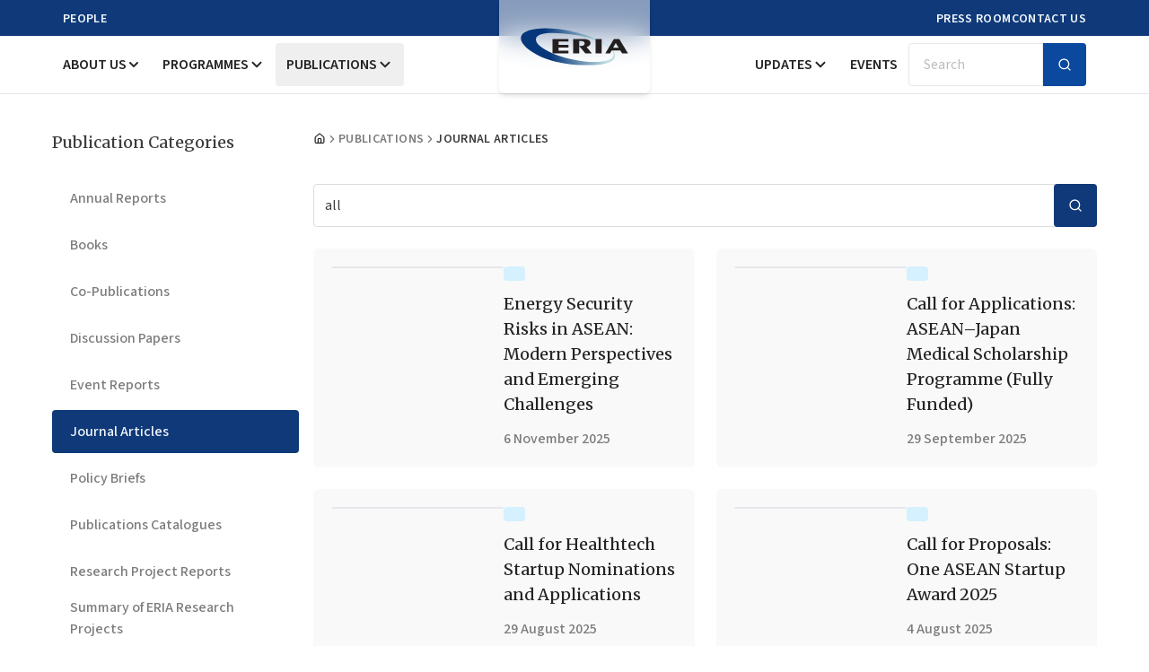

--- FILE ---
content_type: text/html; charset=UTF-8
request_url: https://www.eria.org/publications/category/journal-articles/?keyword=all&sort=date-asc&start_rec=0&page_size=48
body_size: 74238
content:
<!DOCTYPE html>
<html lang="en">

<head>
  <meta charset="utf-8">

    <title inertia>Journal Articles | Economic Research Institute for ASEAN and East Asia (ERIA)</title>
  
  <meta name="description" content="The Economic Research Institute for ASEAN and East Asia (ERIA) is an international organization that supports the ASEAN Secretariat and East Asia Summit (EAS) process with research-based policy recommendations and capacity building." headKey="description" />
  <meta name="keywords" content="ERIA, Economic Research Institute for ASEAN and East Asia, ASEAN, East Asia Summit, Research, Policy Recommendations, Capacity Building" />
  <meta name="viewport" content="width=device-width, initial-scale=1, shrink-to-fit=no" />
  <meta httpEquiv="Content-Type" content="text/html; charset=UTF-8" />
  <meta httpEquiv="Permissions-Policy" content="interest-cohort=()" />

  
  <link rel="icon" type="image/png" href="https://eria-archive-media-library.sgp1.cdn.digitaloceanspaces.com/upload/apple-touch-icon.png" sizes="16x16" />
  <link rel="preconnect" href="https://www.eria.org" />

  <meta property="og:url" content="https://www.eria.org" />
  <meta property="og:type" content="website" />
  <meta property="og:title" content="Journal Articles | Economic Research Institute for ASEAN and East Asia (ERIA)" />
  <meta property="og:description" content="The Economic Research Institute for ASEAN and East Asia (ERIA) is an international organization that supports the ASEAN Secretariat and East Asia Summit (EAS) process with research-based policy recommendations and capacity building." />
  <meta property="og:image" content="https://www.eria.org/images/eria-logo.png" />
  <meta property="og:image:type" content="image/webp" />

  
  <meta name="twitter:card" content="summary_large_image" />
  <meta name="twitter:title" content="Journal Articles | Economic Research Institute for ASEAN and East Asia (ERIA)" />
  <meta name="twitter:description" content="The Economic Research Institute for ASEAN and East Asia (ERIA) is an international organization that supports the ASEAN Secretariat and East Asia Summit (EAS) process with research-based policy recommendations and capacity building." />
  <meta name="twitter:site" content="@ERIAorg" />
  <meta name="twitter:creator" content="@ERIAorg" />
  <meta name="twitter:image" content="https://www.eria.org/images/eria-logo.png" />

  <meta http-equiv="X-UA-Compatible" content="IE=edge" />
  <meta name="csrf-token" content="zlWgaSq0Vn6aioUtTITkrl9FeVzfsEgvKB43xtsk">
  <meta name="viewport" content="width=device-width, initial-scale=1">

  <!-- Scripts -->
  <script type="text/javascript">const Ziggy={"url":"https:\/\/www.eria.org","port":null,"defaults":{},"routes":{"sanctum.csrf-cookie":{"uri":"sanctum\/csrf-cookie","methods":["GET","HEAD"]},"login":{"uri":"login","methods":["GET","HEAD"]},"authlogin":{"uri":"system-content\/auth-login","methods":["POST"]},"register":{"uri":"register","methods":["GET","HEAD"]},"password.request":{"uri":"forgot-password","methods":["GET","HEAD"]},"password.email":{"uri":"forgot-password","methods":["POST"]},"password.reset":{"uri":"reset-password\/{token}","methods":["GET","HEAD"],"parameters":["token"]},"password.store":{"uri":"reset-password","methods":["POST"]},"verification.notice":{"uri":"verify-email","methods":["GET","HEAD"]},"verification.verify":{"uri":"verify-email\/{id}\/{hash}","methods":["GET","HEAD"],"parameters":["id","hash"]},"verification.send":{"uri":"email\/verification-notification","methods":["POST"]},"password.confirm":{"uri":"confirm-password","methods":["GET","HEAD"]},"password.update":{"uri":"password","methods":["PUT"]},"logout":{"uri":"logout","methods":["POST"]},"storage.local":{"uri":"storage\/{path}","methods":["GET","HEAD"],"wheres":{"path":".*"},"parameters":["path"]}}};!function(t,e){"object"==typeof exports&&"undefined"!=typeof module?module.exports=e():"function"==typeof define&&define.amd?define(e):(t||self).route=e()}(this,function(){function t(t,e){for(var n=0;n<e.length;n++){var r=e[n];r.enumerable=r.enumerable||!1,r.configurable=!0,"value"in r&&(r.writable=!0),Object.defineProperty(t,u(r.key),r)}}function e(e,n,r){return n&&t(e.prototype,n),r&&t(e,r),Object.defineProperty(e,"prototype",{writable:!1}),e}function n(){return n=Object.assign?Object.assign.bind():function(t){for(var e=1;e<arguments.length;e++){var n=arguments[e];for(var r in n)({}).hasOwnProperty.call(n,r)&&(t[r]=n[r])}return t},n.apply(null,arguments)}function r(t){return r=Object.setPrototypeOf?Object.getPrototypeOf.bind():function(t){return t.__proto__||Object.getPrototypeOf(t)},r(t)}function o(){try{var t=!Boolean.prototype.valueOf.call(Reflect.construct(Boolean,[],function(){}))}catch(t){}return(o=function(){return!!t})()}function i(t,e){return i=Object.setPrototypeOf?Object.setPrototypeOf.bind():function(t,e){return t.__proto__=e,t},i(t,e)}function u(t){var e=function(t){if("object"!=typeof t||!t)return t;var e=t[Symbol.toPrimitive];if(void 0!==e){var n=e.call(t,"string");if("object"!=typeof n)return n;throw new TypeError("@@toPrimitive must return a primitive value.")}return String(t)}(t);return"symbol"==typeof e?e:e+""}function f(t){var e="function"==typeof Map?new Map:void 0;return f=function(t){if(null===t||!function(t){try{return-1!==Function.toString.call(t).indexOf("[native code]")}catch(e){return"function"==typeof t}}(t))return t;if("function"!=typeof t)throw new TypeError("Super expression must either be null or a function");if(void 0!==e){if(e.has(t))return e.get(t);e.set(t,n)}function n(){return function(t,e,n){if(o())return Reflect.construct.apply(null,arguments);var r=[null];r.push.apply(r,e);var u=new(t.bind.apply(t,r));return n&&i(u,n.prototype),u}(t,arguments,r(this).constructor)}return n.prototype=Object.create(t.prototype,{constructor:{value:n,enumerable:!1,writable:!0,configurable:!0}}),i(n,t)},f(t)}const c=String.prototype.replace,l=/%20/g,a={RFC1738:function(t){return c.call(t,l,"+")},RFC3986:function(t){return String(t)}};var s="RFC3986";const p=Object.prototype.hasOwnProperty,y=Array.isArray,d=function(){const t=[];for(let e=0;e<256;++e)t.push("%"+((e<16?"0":"")+e.toString(16)).toUpperCase());return t}(),b=function t(e,n,r){if(!n)return e;if("object"!=typeof n){if(y(e))e.push(n);else{if(!e||"object"!=typeof e)return[e,n];(r&&(r.plainObjects||r.allowPrototypes)||!p.call(Object.prototype,n))&&(e[n]=!0)}return e}if(!e||"object"!=typeof e)return[e].concat(n);let o=e;return y(e)&&!y(n)&&(o=function(t,e){const n=e&&e.plainObjects?Object.create(null):{};for(let e=0;e<t.length;++e)void 0!==t[e]&&(n[e]=t[e]);return n}(e,r)),y(e)&&y(n)?(n.forEach(function(n,o){if(p.call(e,o)){const i=e[o];i&&"object"==typeof i&&n&&"object"==typeof n?e[o]=t(i,n,r):e.push(n)}else e[o]=n}),e):Object.keys(n).reduce(function(e,o){const i=n[o];return e[o]=p.call(e,o)?t(e[o],i,r):i,e},o)},h=1024,v=function(t,e){return[].concat(t,e)},m=function(t,e){if(y(t)){const n=[];for(let r=0;r<t.length;r+=1)n.push(e(t[r]));return n}return e(t)},g=Object.prototype.hasOwnProperty,w={brackets:function(t){return t+"[]"},comma:"comma",indices:function(t,e){return t+"["+e+"]"},repeat:function(t){return t}},j=Array.isArray,O=Array.prototype.push,E=function(t,e){O.apply(t,j(e)?e:[e])},T=Date.prototype.toISOString,R={addQueryPrefix:!1,allowDots:!1,allowEmptyArrays:!1,arrayFormat:"indices",charset:"utf-8",charsetSentinel:!1,delimiter:"&",encode:!0,encodeDotInKeys:!1,encoder:function(t,e,n,r,o){if(0===t.length)return t;let i=t;if("symbol"==typeof t?i=Symbol.prototype.toString.call(t):"string"!=typeof t&&(i=String(t)),"iso-8859-1"===n)return escape(i).replace(/%u[0-9a-f]{4}/gi,function(t){return"%26%23"+parseInt(t.slice(2),16)+"%3B"});let u="";for(let t=0;t<i.length;t+=h){const e=i.length>=h?i.slice(t,t+h):i,n=[];for(let t=0;t<e.length;++t){let r=e.charCodeAt(t);45===r||46===r||95===r||126===r||r>=48&&r<=57||r>=65&&r<=90||r>=97&&r<=122||"RFC1738"===o&&(40===r||41===r)?n[n.length]=e.charAt(t):r<128?n[n.length]=d[r]:r<2048?n[n.length]=d[192|r>>6]+d[128|63&r]:r<55296||r>=57344?n[n.length]=d[224|r>>12]+d[128|r>>6&63]+d[128|63&r]:(t+=1,r=65536+((1023&r)<<10|1023&e.charCodeAt(t)),n[n.length]=d[240|r>>18]+d[128|r>>12&63]+d[128|r>>6&63]+d[128|63&r])}u+=n.join("")}return u},encodeValuesOnly:!1,format:s,formatter:a[s],indices:!1,serializeDate:function(t){return T.call(t)},skipNulls:!1,strictNullHandling:!1},S={},k=function(t,e,n,r,o,i,u,f,c,l,a,s,p,y,d,b,h,v){let g=t,w=v,O=0,T=!1;for(;void 0!==(w=w.get(S))&&!T;){const e=w.get(t);if(O+=1,void 0!==e){if(e===O)throw new RangeError("Cyclic object value");T=!0}void 0===w.get(S)&&(O=0)}if("function"==typeof l?g=l(e,g):g instanceof Date?g=p(g):"comma"===n&&j(g)&&(g=m(g,function(t){return t instanceof Date?p(t):t})),null===g){if(i)return c&&!b?c(e,R.encoder,h,"key",y):e;g=""}if("string"==typeof(A=g)||"number"==typeof A||"boolean"==typeof A||"symbol"==typeof A||"bigint"==typeof A||function(t){return!(!t||"object"!=typeof t||!(t.constructor&&t.constructor.isBuffer&&t.constructor.isBuffer(t)))}(g))return c?[d(b?e:c(e,R.encoder,h,"key",y))+"="+d(c(g,R.encoder,h,"value",y))]:[d(e)+"="+d(String(g))];var A;const D=[];if(void 0===g)return D;let I;if("comma"===n&&j(g))b&&c&&(g=m(g,c)),I=[{value:g.length>0?g.join(",")||null:void 0}];else if(j(l))I=l;else{const t=Object.keys(g);I=a?t.sort(a):t}const $=f?e.replace(/\./g,"%2E"):e,N=r&&j(g)&&1===g.length?$+"[]":$;if(o&&j(g)&&0===g.length)return N+"[]";for(let e=0;e<I.length;++e){const m=I[e],w="object"==typeof m&&void 0!==m.value?m.value:g[m];if(u&&null===w)continue;const T=s&&f?m.replace(/\./g,"%2E"):m,R=j(g)?"function"==typeof n?n(N,T):N:N+(s?"."+T:"["+T+"]");v.set(t,O);const A=new WeakMap;A.set(S,v),E(D,k(w,R,n,r,o,i,u,f,"comma"===n&&b&&j(g)?null:c,l,a,s,p,y,d,b,h,A))}return D},A=Object.prototype.hasOwnProperty,D=Array.isArray,I={allowDots:!1,allowEmptyArrays:!1,allowPrototypes:!1,allowSparse:!1,arrayLimit:20,charset:"utf-8",charsetSentinel:!1,comma:!1,decodeDotInKeys:!1,decoder:function(t,e,n){const r=t.replace(/\+/g," ");if("iso-8859-1"===n)return r.replace(/%[0-9a-f]{2}/gi,unescape);try{return decodeURIComponent(r)}catch(t){return r}},delimiter:"&",depth:5,duplicates:"combine",ignoreQueryPrefix:!1,interpretNumericEntities:!1,parameterLimit:1e3,parseArrays:!0,plainObjects:!1,strictNullHandling:!1},$=function(t){return t.replace(/&#(\d+);/g,function(t,e){return String.fromCharCode(parseInt(e,10))})},N=function(t,e){return t&&"string"==typeof t&&e.comma&&t.indexOf(",")>-1?t.split(","):t},x=function(t,e,n,r){if(!t)return;const o=n.allowDots?t.replace(/\.([^.[]+)/g,"[$1]"):t,i=/(\[[^[\]]*])/g;let u=n.depth>0&&/(\[[^[\]]*])/.exec(o);const f=u?o.slice(0,u.index):o,c=[];if(f){if(!n.plainObjects&&A.call(Object.prototype,f)&&!n.allowPrototypes)return;c.push(f)}let l=0;for(;n.depth>0&&null!==(u=i.exec(o))&&l<n.depth;){if(l+=1,!n.plainObjects&&A.call(Object.prototype,u[1].slice(1,-1))&&!n.allowPrototypes)return;c.push(u[1])}return u&&c.push("["+o.slice(u.index)+"]"),function(t,e,n,r){let o=r?e:N(e,n);for(let e=t.length-1;e>=0;--e){let r;const i=t[e];if("[]"===i&&n.parseArrays)r=n.allowEmptyArrays&&""===o?[]:[].concat(o);else{r=n.plainObjects?Object.create(null):{};const t="["===i.charAt(0)&&"]"===i.charAt(i.length-1)?i.slice(1,-1):i,e=n.decodeDotInKeys?t.replace(/%2E/g,"."):t,u=parseInt(e,10);n.parseArrays||""!==e?!isNaN(u)&&i!==e&&String(u)===e&&u>=0&&n.parseArrays&&u<=n.arrayLimit?(r=[],r[u]=o):"__proto__"!==e&&(r[e]=o):r={0:o}}o=r}return o}(c,e,n,r)};function C(t,e){const n=function(t){if(!t)return I;if(void 0!==t.allowEmptyArrays&&"boolean"!=typeof t.allowEmptyArrays)throw new TypeError("`allowEmptyArrays` option can only be `true` or `false`, when provided");if(void 0!==t.decodeDotInKeys&&"boolean"!=typeof t.decodeDotInKeys)throw new TypeError("`decodeDotInKeys` option can only be `true` or `false`, when provided");if(null!=t.decoder&&"function"!=typeof t.decoder)throw new TypeError("Decoder has to be a function.");if(void 0!==t.charset&&"utf-8"!==t.charset&&"iso-8859-1"!==t.charset)throw new TypeError("The charset option must be either utf-8, iso-8859-1, or undefined");const e=void 0===t.charset?I.charset:t.charset,n=void 0===t.duplicates?I.duplicates:t.duplicates;if("combine"!==n&&"first"!==n&&"last"!==n)throw new TypeError("The duplicates option must be either combine, first, or last");return{allowDots:void 0===t.allowDots?!0===t.decodeDotInKeys||I.allowDots:!!t.allowDots,allowEmptyArrays:"boolean"==typeof t.allowEmptyArrays?!!t.allowEmptyArrays:I.allowEmptyArrays,allowPrototypes:"boolean"==typeof t.allowPrototypes?t.allowPrototypes:I.allowPrototypes,allowSparse:"boolean"==typeof t.allowSparse?t.allowSparse:I.allowSparse,arrayLimit:"number"==typeof t.arrayLimit?t.arrayLimit:I.arrayLimit,charset:e,charsetSentinel:"boolean"==typeof t.charsetSentinel?t.charsetSentinel:I.charsetSentinel,comma:"boolean"==typeof t.comma?t.comma:I.comma,decodeDotInKeys:"boolean"==typeof t.decodeDotInKeys?t.decodeDotInKeys:I.decodeDotInKeys,decoder:"function"==typeof t.decoder?t.decoder:I.decoder,delimiter:"string"==typeof t.delimiter||(r=t.delimiter,"[object RegExp]"===Object.prototype.toString.call(r))?t.delimiter:I.delimiter,depth:"number"==typeof t.depth||!1===t.depth?+t.depth:I.depth,duplicates:n,ignoreQueryPrefix:!0===t.ignoreQueryPrefix,interpretNumericEntities:"boolean"==typeof t.interpretNumericEntities?t.interpretNumericEntities:I.interpretNumericEntities,parameterLimit:"number"==typeof t.parameterLimit?t.parameterLimit:I.parameterLimit,parseArrays:!1!==t.parseArrays,plainObjects:"boolean"==typeof t.plainObjects?t.plainObjects:I.plainObjects,strictNullHandling:"boolean"==typeof t.strictNullHandling?t.strictNullHandling:I.strictNullHandling};var r}(e);if(""===t||null==t)return n.plainObjects?Object.create(null):{};const r="string"==typeof t?function(t,e){const n={__proto__:null},r=(e.ignoreQueryPrefix?t.replace(/^\?/,""):t).split(e.delimiter,Infinity===e.parameterLimit?void 0:e.parameterLimit);let o,i=-1,u=e.charset;if(e.charsetSentinel)for(o=0;o<r.length;++o)0===r[o].indexOf("utf8=")&&("utf8=%E2%9C%93"===r[o]?u="utf-8":"utf8=%26%2310003%3B"===r[o]&&(u="iso-8859-1"),i=o,o=r.length);for(o=0;o<r.length;++o){if(o===i)continue;const t=r[o],f=t.indexOf("]="),c=-1===f?t.indexOf("="):f+1;let l,a;-1===c?(l=e.decoder(t,I.decoder,u,"key"),a=e.strictNullHandling?null:""):(l=e.decoder(t.slice(0,c),I.decoder,u,"key"),a=m(N(t.slice(c+1),e),function(t){return e.decoder(t,I.decoder,u,"value")})),a&&e.interpretNumericEntities&&"iso-8859-1"===u&&(a=$(a)),t.indexOf("[]=")>-1&&(a=D(a)?[a]:a);const s=A.call(n,l);s&&"combine"===e.duplicates?n[l]=v(n[l],a):s&&"last"!==e.duplicates||(n[l]=a)}return n}(t,n):t;let o=n.plainObjects?Object.create(null):{};const i=Object.keys(r);for(let e=0;e<i.length;++e){const u=i[e],f=x(u,r[u],n,"string"==typeof t);o=b(o,f,n)}return!0===n.allowSparse?o:function(t){const e=[{obj:{o:t},prop:"o"}],n=[];for(let t=0;t<e.length;++t){const r=e[t],o=r.obj[r.prop],i=Object.keys(o);for(let t=0;t<i.length;++t){const r=i[t],u=o[r];"object"==typeof u&&null!==u&&-1===n.indexOf(u)&&(e.push({obj:o,prop:r}),n.push(u))}}return function(t){for(;t.length>1;){const e=t.pop(),n=e.obj[e.prop];if(y(n)){const t=[];for(let e=0;e<n.length;++e)void 0!==n[e]&&t.push(n[e]);e.obj[e.prop]=t}}}(e),t}(o)}var P=/*#__PURE__*/function(){function t(t,e,n){var r,o;this.name=t,this.definition=e,this.bindings=null!=(r=e.bindings)?r:{},this.wheres=null!=(o=e.wheres)?o:{},this.config=n}var n=t.prototype;return n.matchesUrl=function(t){var e,n=this;if(!this.definition.methods.includes("GET"))return!1;var r=this.template.replace(/[.*+$()[\]]/g,"\\$&").replace(/(\/?){([^}?]*)(\??)}/g,function(t,e,r,o){var i,u="(?<"+r+">"+((null==(i=n.wheres[r])?void 0:i.replace(/(^\^)|(\$$)/g,""))||"[^/?]+")+")";return o?"("+e+u+")?":""+e+u}).replace(/^\w+:\/\//,""),o=t.replace(/^\w+:\/\//,"").split("?"),i=o[0],u=o[1],f=null!=(e=new RegExp("^"+r+"/?$").exec(i))?e:new RegExp("^"+r+"/?$").exec(decodeURI(i));if(f){for(var c in f.groups)f.groups[c]="string"==typeof f.groups[c]?decodeURIComponent(f.groups[c]):f.groups[c];return{params:f.groups,query:C(u)}}return!1},n.compile=function(t){var e=this;return this.parameterSegments.length?this.template.replace(/{([^}?]+)(\??)}/g,function(n,r,o){var i,u;if(!o&&[null,void 0].includes(t[r]))throw new Error("Ziggy error: '"+r+"' parameter is required for route '"+e.name+"'.");if(e.wheres[r]&&!new RegExp("^"+(o?"("+e.wheres[r]+")?":e.wheres[r])+"$").test(null!=(u=t[r])?u:""))throw new Error("Ziggy error: '"+r+"' parameter '"+t[r]+"' does not match required format '"+e.wheres[r]+"' for route '"+e.name+"'.");return encodeURI(null!=(i=t[r])?i:"").replace(/%7C/g,"|").replace(/%25/g,"%").replace(/\$/g,"%24")}).replace(this.config.absolute?/(\.[^/]+?)(\/\/)/:/(^)(\/\/)/,"$1/").replace(/\/+$/,""):this.template},e(t,[{key:"template",get:function(){var t=(this.origin+"/"+this.definition.uri).replace(/\/+$/,"");return""===t?"/":t}},{key:"origin",get:function(){return this.config.absolute?this.definition.domain?""+this.config.url.match(/^\w+:\/\//)[0]+this.definition.domain+(this.config.port?":"+this.config.port:""):this.config.url:""}},{key:"parameterSegments",get:function(){var t,e;return null!=(t=null==(e=this.template.match(/{[^}?]+\??}/g))?void 0:e.map(function(t){return{name:t.replace(/{|\??}/g,""),required:!/\?}$/.test(t)}}))?t:[]}}])}(),_=/*#__PURE__*/function(t){function r(e,r,o,i){var u;if(void 0===o&&(o=!0),(u=t.call(this)||this).t=null!=i?i:"undefined"!=typeof Ziggy?Ziggy:null==globalThis?void 0:globalThis.Ziggy,!u.t&&"undefined"!=typeof document&&document.getElementById("ziggy-routes-json")&&(globalThis.Ziggy=JSON.parse(document.getElementById("ziggy-routes-json").textContent),u.t=globalThis.Ziggy),u.t=n({},u.t,{absolute:o}),e){if(!u.t.routes[e])throw new Error("Ziggy error: route '"+e+"' is not in the route list.");u.i=new P(e,u.t.routes[e],u.t),u.u=u.l(r)}return u}var o,u;u=t,(o=r).prototype=Object.create(u.prototype),o.prototype.constructor=o,i(o,u);var f=r.prototype;return f.toString=function(){var t=this,e=Object.keys(this.u).filter(function(e){return!t.i.parameterSegments.some(function(t){return t.name===e})}).filter(function(t){return"_query"!==t}).reduce(function(e,r){var o;return n({},e,((o={})[r]=t.u[r],o))},{});return this.i.compile(this.u)+function(t,e){let n=t;const r=function(t){if(!t)return R;if(void 0!==t.allowEmptyArrays&&"boolean"!=typeof t.allowEmptyArrays)throw new TypeError("`allowEmptyArrays` option can only be `true` or `false`, when provided");if(void 0!==t.encodeDotInKeys&&"boolean"!=typeof t.encodeDotInKeys)throw new TypeError("`encodeDotInKeys` option can only be `true` or `false`, when provided");if(null!=t.encoder&&"function"!=typeof t.encoder)throw new TypeError("Encoder has to be a function.");const e=t.charset||R.charset;if(void 0!==t.charset&&"utf-8"!==t.charset&&"iso-8859-1"!==t.charset)throw new TypeError("The charset option must be either utf-8, iso-8859-1, or undefined");let n=s;if(void 0!==t.format){if(!g.call(a,t.format))throw new TypeError("Unknown format option provided.");n=t.format}const r=a[n];let o,i=R.filter;if(("function"==typeof t.filter||j(t.filter))&&(i=t.filter),o=t.arrayFormat in w?t.arrayFormat:"indices"in t?t.indices?"indices":"repeat":R.arrayFormat,"commaRoundTrip"in t&&"boolean"!=typeof t.commaRoundTrip)throw new TypeError("`commaRoundTrip` must be a boolean, or absent");return{addQueryPrefix:"boolean"==typeof t.addQueryPrefix?t.addQueryPrefix:R.addQueryPrefix,allowDots:void 0===t.allowDots?!0===t.encodeDotInKeys||R.allowDots:!!t.allowDots,allowEmptyArrays:"boolean"==typeof t.allowEmptyArrays?!!t.allowEmptyArrays:R.allowEmptyArrays,arrayFormat:o,charset:e,charsetSentinel:"boolean"==typeof t.charsetSentinel?t.charsetSentinel:R.charsetSentinel,commaRoundTrip:t.commaRoundTrip,delimiter:void 0===t.delimiter?R.delimiter:t.delimiter,encode:"boolean"==typeof t.encode?t.encode:R.encode,encodeDotInKeys:"boolean"==typeof t.encodeDotInKeys?t.encodeDotInKeys:R.encodeDotInKeys,encoder:"function"==typeof t.encoder?t.encoder:R.encoder,encodeValuesOnly:"boolean"==typeof t.encodeValuesOnly?t.encodeValuesOnly:R.encodeValuesOnly,filter:i,format:n,formatter:r,serializeDate:"function"==typeof t.serializeDate?t.serializeDate:R.serializeDate,skipNulls:"boolean"==typeof t.skipNulls?t.skipNulls:R.skipNulls,sort:"function"==typeof t.sort?t.sort:null,strictNullHandling:"boolean"==typeof t.strictNullHandling?t.strictNullHandling:R.strictNullHandling}}(e);let o,i;"function"==typeof r.filter?(i=r.filter,n=i("",n)):j(r.filter)&&(i=r.filter,o=i);const u=[];if("object"!=typeof n||null===n)return"";const f=w[r.arrayFormat],c="comma"===f&&r.commaRoundTrip;o||(o=Object.keys(n)),r.sort&&o.sort(r.sort);const l=new WeakMap;for(let t=0;t<o.length;++t){const e=o[t];r.skipNulls&&null===n[e]||E(u,k(n[e],e,f,c,r.allowEmptyArrays,r.strictNullHandling,r.skipNulls,r.encodeDotInKeys,r.encode?r.encoder:null,r.filter,r.sort,r.allowDots,r.serializeDate,r.format,r.formatter,r.encodeValuesOnly,r.charset,l))}const p=u.join(r.delimiter);let y=!0===r.addQueryPrefix?"?":"";return r.charsetSentinel&&(y+="iso-8859-1"===r.charset?"utf8=%26%2310003%3B&":"utf8=%E2%9C%93&"),p.length>0?y+p:""}(n({},e,this.u._query),{addQueryPrefix:!0,arrayFormat:"indices",encodeValuesOnly:!0,skipNulls:!0,encoder:function(t,e){return"boolean"==typeof t?Number(t):e(t)}})},f.p=function(t){var e=this;t?this.t.absolute&&t.startsWith("/")&&(t=this.h().host+t):t=this.v();var r={},o=Object.entries(this.t.routes).find(function(n){return r=new P(n[0],n[1],e.t).matchesUrl(t)})||[void 0,void 0];return n({name:o[0]},r,{route:o[1]})},f.v=function(){var t=this.h(),e=t.pathname,n=t.search;return(this.t.absolute?t.host+e:e.replace(this.t.url.replace(/^\w*:\/\/[^/]+/,""),"").replace(/^\/+/,"/"))+n},f.current=function(t,e){var r=this.p(),o=r.name,i=r.params,u=r.query,f=r.route;if(!t)return o;var c=new RegExp("^"+t.replace(/\./g,"\\.").replace(/\*/g,".*")+"$").test(o);if([null,void 0].includes(e)||!c)return c;var l=new P(o,f,this.t);e=this.l(e,l);var a=n({},i,u);if(Object.values(e).every(function(t){return!t})&&!Object.values(a).some(function(t){return void 0!==t}))return!0;var s=function(t,e){return Object.entries(t).every(function(t){var n=t[0],r=t[1];return Array.isArray(r)&&Array.isArray(e[n])?r.every(function(t){return e[n].includes(t)||e[n].includes(decodeURIComponent(t))}):"object"==typeof r&&"object"==typeof e[n]&&null!==r&&null!==e[n]?s(r,e[n]):e[n]==r||e[n]==decodeURIComponent(r)})};return s(e,a)},f.h=function(){var t,e,n,r,o,i,u="undefined"!=typeof window?window.location:{},f=u.host,c=u.pathname,l=u.search;return{host:null!=(t=null==(e=this.t.location)?void 0:e.host)?t:void 0===f?"":f,pathname:null!=(n=null==(r=this.t.location)?void 0:r.pathname)?n:void 0===c?"":c,search:null!=(o=null==(i=this.t.location)?void 0:i.search)?o:void 0===l?"":l}},f.has=function(t){return this.t.routes.hasOwnProperty(t)},f.l=function(t,e){var r=this;void 0===t&&(t={}),void 0===e&&(e=this.i),null!=t||(t={}),t=["string","number"].includes(typeof t)?[t]:t;var o=e.parameterSegments.filter(function(t){return!r.t.defaults[t.name]});if(Array.isArray(t))t=t.reduce(function(t,e,r){var i,u;return n({},t,o[r]?((i={})[o[r].name]=e,i):"object"==typeof e?e:((u={})[e]="",u))},{});else if(1===o.length&&!t[o[0].name]&&(t.hasOwnProperty(Object.values(e.bindings)[0])||t.hasOwnProperty("id"))){var i;(i={})[o[0].name]=t,t=i}return n({},this.m(e),this.j(t,e))},f.m=function(t){var e=this;return t.parameterSegments.filter(function(t){return e.t.defaults[t.name]}).reduce(function(t,r,o){var i,u=r.name;return n({},t,((i={})[u]=e.t.defaults[u],i))},{})},f.j=function(t,e){var r=e.bindings,o=e.parameterSegments;return Object.entries(t).reduce(function(t,e){var i,u,f=e[0],c=e[1];if(!c||"object"!=typeof c||Array.isArray(c)||!o.some(function(t){return t.name===f}))return n({},t,((u={})[f]=c,u));if(!c.hasOwnProperty(r[f])){if(!c.hasOwnProperty("id"))throw new Error("Ziggy error: object passed as '"+f+"' parameter is missing route model binding key '"+r[f]+"'.");r[f]="id"}return n({},t,((i={})[f]=c[r[f]],i))},{})},f.valueOf=function(){return this.toString()},e(r,[{key:"params",get:function(){var t=this.p();return n({},t.params,t.query)}},{key:"routeParams",get:function(){return this.p().params}},{key:"queryParams",get:function(){return this.p().query}}])}(/*#__PURE__*/f(String));return function(t,e,n,r){var o=new _(t,e,n,r);return t?o.toString():o}});
</script>  
  <link rel="preload" as="style" href="https://www.eria.org/build/assets/app-D1NqHsYi.css" /><link rel="preload" as="style" href="https://www.eria.org/build/assets/layout-BcVQFBZl.css" /><link rel="modulepreload" href="https://www.eria.org/build/assets/app-CqXbecef.js" /><link rel="modulepreload" href="https://www.eria.org/build/assets/page-Y9XASsB3.js" /><link rel="modulepreload" href="https://www.eria.org/build/assets/layout-Db64AOlX.js" /><link rel="modulepreload" href="https://www.eria.org/build/assets/PublicationByCategory-BM6kpCSU.js" /><link rel="modulepreload" href="https://www.eria.org/build/assets/Header-CMnkozEV.js" /><link rel="modulepreload" href="https://www.eria.org/build/assets/MobileMenu-PxtuUjJ4.js" /><link rel="modulepreload" href="https://www.eria.org/build/assets/button-C9kp7FTJ.js" /><link rel="modulepreload" href="https://www.eria.org/build/assets/index-BaSwLU-f.js" /><link rel="modulepreload" href="https://www.eria.org/build/assets/index-C-FX1Vc5.js" /><link rel="modulepreload" href="https://www.eria.org/build/assets/index-Dp3B9jqt.js" /><link rel="modulepreload" href="https://www.eria.org/build/assets/clsx-B-dksMZM.js" /><link rel="modulepreload" href="https://www.eria.org/build/assets/utils-CKXzwFwe.js" /><link rel="modulepreload" href="https://www.eria.org/build/assets/input-TcawYLTs.js" /><link rel="modulepreload" href="https://www.eria.org/build/assets/sheet-B0NioK_U.js" /><link rel="modulepreload" href="https://www.eria.org/build/assets/index-DdyPKoRB.js" /><link rel="modulepreload" href="https://www.eria.org/build/assets/index-CbUjTIkU.js" /><link rel="modulepreload" href="https://www.eria.org/build/assets/Combination-CfR_buUV.js" /><link rel="modulepreload" href="https://www.eria.org/build/assets/index-B-IVr1YQ.js" /><link rel="modulepreload" href="https://www.eria.org/build/assets/index-Ck_V9nwO.js" /><link rel="modulepreload" href="https://www.eria.org/build/assets/x-BVXMhpEP.js" /><link rel="modulepreload" href="https://www.eria.org/build/assets/collapsible-Di9RTQgB.js" /><link rel="modulepreload" href="https://www.eria.org/build/assets/index-BbYCiFs8.js" /><link rel="modulepreload" href="https://www.eria.org/build/assets/search-D0h6zaFc.js" /><link rel="modulepreload" href="https://www.eria.org/build/assets/chevron-down-n5A9xcfb.js" /><link rel="modulepreload" href="https://www.eria.org/build/assets/DesktopMenu-D-DSj-Qm.js" /><link rel="modulepreload" href="https://www.eria.org/build/assets/dialog-DwqIVSGR.js" /><link rel="modulepreload" href="https://www.eria.org/build/assets/card-zZkPkyZC.js" /><link rel="modulepreload" href="https://www.eria.org/build/assets/Meta-B1J51fpv.js" /><link rel="modulepreload" href="https://www.eria.org/build/assets/Footer-BuiWyhoC.js" /><link rel="modulepreload" href="https://www.eria.org/build/assets/form-D_I4b_J4.js" /><link rel="modulepreload" href="https://www.eria.org/build/assets/label-JwWnJKxK.js" /><link rel="modulepreload" href="https://www.eria.org/build/assets/SearchPublications-DIyZfZa-.js" /><link rel="modulepreload" href="https://www.eria.org/build/assets/LocOfPublications-BALXvYR8.js" /><link rel="modulepreload" href="https://www.eria.org/build/assets/multi-select-B7gjt7FL.js" /><link rel="modulepreload" href="https://www.eria.org/build/assets/react-flagkit.esm-CCTZKk8m.js" /><link rel="modulepreload" href="https://www.eria.org/build/assets/badge-BZh40YE3.js" /><link rel="modulepreload" href="https://www.eria.org/build/assets/popover-7e3imi5e.js" /><link rel="modulepreload" href="https://www.eria.org/build/assets/index-CMyg7um2.js" /><link rel="modulepreload" href="https://www.eria.org/build/assets/index-wDLqADC-.js" /><link rel="modulepreload" href="https://www.eria.org/build/assets/command-l_o5eVgH.js" /><link rel="modulepreload" href="https://www.eria.org/build/assets/check-B0SnKsE-.js" /><link rel="modulepreload" href="https://www.eria.org/build/assets/AuthorOfPublications-DN-dDBWA.js" /><link rel="modulepreload" href="https://www.eria.org/build/assets/Sidebar-BQy-sVSr.js" /><link rel="modulepreload" href="https://www.eria.org/build/assets/breadcrumb-3mxFLDyI.js" /><link rel="modulepreload" href="https://www.eria.org/build/assets/chevron-right-BQg7IvSl.js" /><link rel="modulepreload" href="https://www.eria.org/build/assets/ellipsis-vertical-DHAYNzRi.js" /><link rel="modulepreload" href="https://www.eria.org/build/assets/search-x-Dbyx6vE6.js" /><link rel="modulepreload" href="https://www.eria.org/build/assets/filter-C6ACoJ8P.js" /><link rel="modulepreload" href="https://www.eria.org/build/assets/format-BqkotuIT.js" /><link rel="modulepreload" href="https://www.eria.org/build/assets/parse-CwkXTUpR.js" /><link rel="modulepreload" href="https://www.eria.org/build/assets/addDays-6Ttoumql.js" /><link rel="stylesheet" href="https://www.eria.org/build/assets/app-D1NqHsYi.css" /><link rel="stylesheet" href="https://www.eria.org/build/assets/layout-BcVQFBZl.css" /><script type="module" src="https://www.eria.org/build/assets/app-CqXbecef.js"></script><script type="module" src="https://www.eria.org/build/assets/page-Y9XASsB3.js"></script>
<script>
     window.addEventListener('load', () => window.setTimeout(() => {
        const makeLink = (asset) => {
            const link = document.createElement('link')

            Object.keys(asset).forEach((attribute) => {
                link.setAttribute(attribute, asset[attribute])
            })

            return link
        }

        const loadNext = (assets, count) => window.setTimeout(() => {
            if (count > assets.length) {
                count = assets.length

                if (count === 0) {
                    return
                }
            }

            const fragment = new DocumentFragment

            while (count > 0) {
                const link = makeLink(assets.shift())
                fragment.append(link)
                count--

                if (assets.length) {
                    link.onload = () => loadNext(assets, 1)
                    link.onerror = () => loadNext(assets, 1)
                }
            }

            document.head.append(fragment)
        })

        loadNext(JSON.parse('[{\u0022rel\u0022:\u0022prefetch\u0022,\u0022href\u0022:\u0022https:\\\/\\\/www.eria.org\\\/build\\\/assets\\\/Dashboard-CdFOCAoi.js\u0022,\u0022fetchpriority\u0022:\u0022low\u0022},{\u0022rel\u0022:\u0022prefetch\u0022,\u0022href\u0022:\u0022https:\\\/\\\/www.eria.org\\\/build\\\/assets\\\/Login-CXYnhw1w.js\u0022,\u0022fetchpriority\u0022:\u0022low\u0022},{\u0022rel\u0022:\u0022prefetch\u0022,\u0022href\u0022:\u0022https:\\\/\\\/www.eria.org\\\/build\\\/assets\\\/FormAbout-Dc7BDEAu.js\u0022,\u0022fetchpriority\u0022:\u0022low\u0022},{\u0022rel\u0022:\u0022prefetch\u0022,\u0022href\u0022:\u0022https:\\\/\\\/www.eria.org\\\/build\\\/assets\\\/sweetalert2.esm.all-Bj_ZQUAw.js\u0022,\u0022fetchpriority\u0022:\u0022low\u0022},{\u0022rel\u0022:\u0022prefetch\u0022,\u0022href\u0022:\u0022https:\\\/\\\/www.eria.org\\\/build\\\/assets\\\/RichEditor-CFKvKu6B.js\u0022,\u0022fetchpriority\u0022:\u0022low\u0022},{\u0022rel\u0022:\u0022prefetch\u0022,\u0022href\u0022:\u0022https:\\\/\\\/www.eria.org\\\/build\\\/assets\\\/Editor-BZQoP5Gh.js\u0022,\u0022fetchpriority\u0022:\u0022low\u0022},{\u0022rel\u0022:\u0022prefetch\u0022,\u0022href\u0022:\u0022https:\\\/\\\/www.eria.org\\\/build\\\/assets\\\/ManageContent-Co8qBL3P.js\u0022,\u0022fetchpriority\u0022:\u0022low\u0022},{\u0022rel\u0022:\u0022prefetch\u0022,\u0022href\u0022:\u0022https:\\\/\\\/www.eria.org\\\/build\\\/assets\\\/Pages-Ca_isqu9.js\u0022,\u0022fetchpriority\u0022:\u0022low\u0022},{\u0022rel\u0022:\u0022prefetch\u0022,\u0022href\u0022:\u0022https:\\\/\\\/www.eria.org\\\/build\\\/assets\\\/PeopleOrganizationForm-li7KzRKZ.js\u0022,\u0022fetchpriority\u0022:\u0022low\u0022},{\u0022rel\u0022:\u0022prefetch\u0022,\u0022href\u0022:\u0022https:\\\/\\\/www.eria.org\\\/build\\\/assets\\\/SubPageForm-Bxm38whz.js\u0022,\u0022fetchpriority\u0022:\u0022low\u0022},{\u0022rel\u0022:\u0022prefetch\u0022,\u0022href\u0022:\u0022https:\\\/\\\/www.eria.org\\\/build\\\/assets\\\/Timeline-CvrN4wZe.js\u0022,\u0022fetchpriority\u0022:\u0022low\u0022},{\u0022rel\u0022:\u0022prefetch\u0022,\u0022href\u0022:\u0022https:\\\/\\\/www.eria.org\\\/build\\\/assets\\\/ArticleDataTable-CO0tOuG5.js\u0022,\u0022fetchpriority\u0022:\u0022low\u0022},{\u0022rel\u0022:\u0022prefetch\u0022,\u0022href\u0022:\u0022https:\\\/\\\/www.eria.org\\\/build\\\/assets\\\/PeopleCareersDatatable-BXerET9k.js\u0022,\u0022fetchpriority\u0022:\u0022low\u0022},{\u0022rel\u0022:\u0022prefetch\u0022,\u0022href\u0022:\u0022https:\\\/\\\/www.eria.org\\\/build\\\/assets\\\/PeopleOrganizationDatatable-BrJeWOJo.js\u0022,\u0022fetchpriority\u0022:\u0022low\u0022},{\u0022rel\u0022:\u0022prefetch\u0022,\u0022href\u0022:\u0022https:\\\/\\\/www.eria.org\\\/build\\\/assets\\\/SubPageListDatatable-BzB1nr1N.js\u0022,\u0022fetchpriority\u0022:\u0022low\u0022},{\u0022rel\u0022:\u0022prefetch\u0022,\u0022href\u0022:\u0022https:\\\/\\\/www.eria.org\\\/build\\\/assets\\\/ArticleDataList-ieYsCCCn.js\u0022,\u0022fetchpriority\u0022:\u0022low\u0022},{\u0022rel\u0022:\u0022prefetch\u0022,\u0022href\u0022:\u0022https:\\\/\\\/www.eria.org\\\/build\\\/assets\\\/CreateArticle-DP-kQ9A5.js\u0022,\u0022fetchpriority\u0022:\u0022low\u0022},{\u0022rel\u0022:\u0022prefetch\u0022,\u0022href\u0022:\u0022https:\\\/\\\/www.eria.org\\\/build\\\/assets\\\/TagsInput-BZeK0B4M.js\u0022,\u0022fetchpriority\u0022:\u0022low\u0022},{\u0022rel\u0022:\u0022prefetch\u0022,\u0022href\u0022:\u0022https:\\\/\\\/www.eria.org\\\/build\\\/assets\\\/CreatePeople-DrPUOizS.js\u0022,\u0022fetchpriority\u0022:\u0022low\u0022},{\u0022rel\u0022:\u0022prefetch\u0022,\u0022href\u0022:\u0022https:\\\/\\\/www.eria.org\\\/build\\\/assets\\\/EditArticle-D7Hpex1d.js\u0022,\u0022fetchpriority\u0022:\u0022low\u0022},{\u0022rel\u0022:\u0022prefetch\u0022,\u0022href\u0022:\u0022https:\\\/\\\/www.eria.org\\\/build\\\/assets\\\/EditPeople-CDTqeCNE.js\u0022,\u0022fetchpriority\u0022:\u0022low\u0022},{\u0022rel\u0022:\u0022prefetch\u0022,\u0022href\u0022:\u0022https:\\\/\\\/www.eria.org\\\/build\\\/assets\\\/EventsFilter-Cdysj2nQ.js\u0022,\u0022fetchpriority\u0022:\u0022low\u0022},{\u0022rel\u0022:\u0022prefetch\u0022,\u0022href\u0022:\u0022https:\\\/\\\/www.eria.org\\\/build\\\/assets\\\/MultimediaFilter-yBIh6bY1.js\u0022,\u0022fetchpriority\u0022:\u0022low\u0022},{\u0022rel\u0022:\u0022prefetch\u0022,\u0022href\u0022:\u0022https:\\\/\\\/www.eria.org\\\/build\\\/assets\\\/NewsFilter-DyGl9pE5.js\u0022,\u0022fetchpriority\u0022:\u0022low\u0022},{\u0022rel\u0022:\u0022prefetch\u0022,\u0022href\u0022:\u0022https:\\\/\\\/www.eria.org\\\/build\\\/assets\\\/ProgrammesFilter-Crxm4cMc.js\u0022,\u0022fetchpriority\u0022:\u0022low\u0022},{\u0022rel\u0022:\u0022prefetch\u0022,\u0022href\u0022:\u0022https:\\\/\\\/www.eria.org\\\/build\\\/assets\\\/ResearchAndPublicationsFilter-uRr5rQIA.js\u0022,\u0022fetchpriority\u0022:\u0022low\u0022},{\u0022rel\u0022:\u0022prefetch\u0022,\u0022href\u0022:\u0022https:\\\/\\\/www.eria.org\\\/build\\\/assets\\\/AgendaEventDetailForm-DrxuAsWj.js\u0022,\u0022fetchpriority\u0022:\u0022low\u0022},{\u0022rel\u0022:\u0022prefetch\u0022,\u0022href\u0022:\u0022https:\\\/\\\/www.eria.org\\\/build\\\/assets\\\/AgendaEventListForm-bI_bST3Y.js\u0022,\u0022fetchpriority\u0022:\u0022low\u0022},{\u0022rel\u0022:\u0022prefetch\u0022,\u0022href\u0022:\u0022https:\\\/\\\/www.eria.org\\\/build\\\/assets\\\/FormControl-OQs5aBid.js\u0022,\u0022fetchpriority\u0022:\u0022low\u0022},{\u0022rel\u0022:\u0022prefetch\u0022,\u0022href\u0022:\u0022https:\\\/\\\/www.eria.org\\\/build\\\/assets\\\/FormControlAgendaAndEventsDetail-BdPvcGqq.js\u0022,\u0022fetchpriority\u0022:\u0022low\u0022},{\u0022rel\u0022:\u0022prefetch\u0022,\u0022href\u0022:\u0022https:\\\/\\\/www.eria.org\\\/build\\\/assets\\\/FormControlArticleData-Cf9-XPEu.js\u0022,\u0022fetchpriority\u0022:\u0022low\u0022},{\u0022rel\u0022:\u0022prefetch\u0022,\u0022href\u0022:\u0022https:\\\/\\\/www.eria.org\\\/build\\\/assets\\\/ManagePdfModal-DCveZu1N.js\u0022,\u0022fetchpriority\u0022:\u0022low\u0022},{\u0022rel\u0022:\u0022prefetch\u0022,\u0022href\u0022:\u0022https:\\\/\\\/www.eria.org\\\/build\\\/assets\\\/ArticleDataTable--WC_Rnux.js\u0022,\u0022fetchpriority\u0022:\u0022low\u0022},{\u0022rel\u0022:\u0022prefetch\u0022,\u0022href\u0022:\u0022https:\\\/\\\/www.eria.org\\\/build\\\/assets\\\/ArticlePublicationDataTable-Dhr77bMD.js\u0022,\u0022fetchpriority\u0022:\u0022low\u0022},{\u0022rel\u0022:\u0022prefetch\u0022,\u0022href\u0022:\u0022https:\\\/\\\/www.eria.org\\\/build\\\/assets\\\/CategoryDataList-CfE7sfA8.js\u0022,\u0022fetchpriority\u0022:\u0022low\u0022},{\u0022rel\u0022:\u0022prefetch\u0022,\u0022href\u0022:\u0022https:\\\/\\\/www.eria.org\\\/build\\\/assets\\\/CreateCategory-CDb4M7Dx.js\u0022,\u0022fetchpriority\u0022:\u0022low\u0022},{\u0022rel\u0022:\u0022prefetch\u0022,\u0022href\u0022:\u0022https:\\\/\\\/www.eria.org\\\/build\\\/assets\\\/EditCategory-BWC2oYne.js\u0022,\u0022fetchpriority\u0022:\u0022low\u0022},{\u0022rel\u0022:\u0022prefetch\u0022,\u0022href\u0022:\u0022https:\\\/\\\/www.eria.org\\\/build\\\/assets\\\/CategoryDataTable-B_rr5U6m.js\u0022,\u0022fetchpriority\u0022:\u0022low\u0022},{\u0022rel\u0022:\u0022prefetch\u0022,\u0022href\u0022:\u0022https:\\\/\\\/www.eria.org\\\/build\\\/assets\\\/Category-BmdqaH7m.js\u0022,\u0022fetchpriority\u0022:\u0022low\u0022},{\u0022rel\u0022:\u0022prefetch\u0022,\u0022href\u0022:\u0022https:\\\/\\\/www.eria.org\\\/build\\\/assets\\\/Content-tH5xx9HS.js\u0022,\u0022fetchpriority\u0022:\u0022low\u0022},{\u0022rel\u0022:\u0022prefetch\u0022,\u0022href\u0022:\u0022https:\\\/\\\/www.eria.org\\\/build\\\/assets\\\/MenuEventReports-DuS1hStX.js\u0022,\u0022fetchpriority\u0022:\u0022low\u0022},{\u0022rel\u0022:\u0022prefetch\u0022,\u0022href\u0022:\u0022https:\\\/\\\/www.eria.org\\\/build\\\/assets\\\/CardContent-CRAa4oCT.js\u0022,\u0022fetchpriority\u0022:\u0022low\u0022},{\u0022rel\u0022:\u0022prefetch\u0022,\u0022href\u0022:\u0022https:\\\/\\\/www.eria.org\\\/build\\\/assets\\\/CreateArticle-BCu5JDZK.js\u0022,\u0022fetchpriority\u0022:\u0022low\u0022},{\u0022rel\u0022:\u0022prefetch\u0022,\u0022href\u0022:\u0022https:\\\/\\\/www.eria.org\\\/build\\\/assets\\\/FooterContent-CG3y4PLG.js\u0022,\u0022fetchpriority\u0022:\u0022low\u0022},{\u0022rel\u0022:\u0022prefetch\u0022,\u0022href\u0022:\u0022https:\\\/\\\/www.eria.org\\\/build\\\/assets\\\/HeaderContent-I49ySCXO.js\u0022,\u0022fetchpriority\u0022:\u0022low\u0022},{\u0022rel\u0022:\u0022prefetch\u0022,\u0022href\u0022:\u0022https:\\\/\\\/www.eria.org\\\/build\\\/assets\\\/ManageContent-C6i26NP9.js\u0022,\u0022fetchpriority\u0022:\u0022low\u0022},{\u0022rel\u0022:\u0022prefetch\u0022,\u0022href\u0022:\u0022https:\\\/\\\/www.eria.org\\\/build\\\/assets\\\/Slider-3ZXm0AuS.js\u0022,\u0022fetchpriority\u0022:\u0022low\u0022},{\u0022rel\u0022:\u0022prefetch\u0022,\u0022href\u0022:\u0022https:\\\/\\\/www.eria.org\\\/build\\\/assets\\\/TableSlider-BkJ2LILh.js\u0022,\u0022fetchpriority\u0022:\u0022low\u0022},{\u0022rel\u0022:\u0022prefetch\u0022,\u0022as\u0022:\u0022style\u0022,\u0022href\u0022:\u0022https:\\\/\\\/www.eria.org\\\/build\\\/assets\\\/TableSlider-DzkyLhs_.css\u0022,\u0022fetchpriority\u0022:\u0022low\u0022},{\u0022rel\u0022:\u0022prefetch\u0022,\u0022href\u0022:\u0022https:\\\/\\\/www.eria.org\\\/build\\\/assets\\\/FooterLogin-Cb_wi0ma.js\u0022,\u0022fetchpriority\u0022:\u0022low\u0022},{\u0022rel\u0022:\u0022prefetch\u0022,\u0022href\u0022:\u0022https:\\\/\\\/www.eria.org\\\/build\\\/assets\\\/HeaderLogin-uriUr86A.js\u0022,\u0022fetchpriority\u0022:\u0022low\u0022},{\u0022rel\u0022:\u0022prefetch\u0022,\u0022href\u0022:\u0022https:\\\/\\\/www.eria.org\\\/build\\\/assets\\\/Featured-DtyiZUr7.js\u0022,\u0022fetchpriority\u0022:\u0022low\u0022},{\u0022rel\u0022:\u0022prefetch\u0022,\u0022href\u0022:\u0022https:\\\/\\\/www.eria.org\\\/build\\\/assets\\\/Category-A2N4cazl.js\u0022,\u0022fetchpriority\u0022:\u0022low\u0022},{\u0022rel\u0022:\u0022prefetch\u0022,\u0022href\u0022:\u0022https:\\\/\\\/www.eria.org\\\/build\\\/assets\\\/SubCategory-DU00pgwc.js\u0022,\u0022fetchpriority\u0022:\u0022low\u0022},{\u0022rel\u0022:\u0022prefetch\u0022,\u0022href\u0022:\u0022https:\\\/\\\/www.eria.org\\\/build\\\/assets\\\/Card-zw5oMRaD.js\u0022,\u0022fetchpriority\u0022:\u0022low\u0022},{\u0022rel\u0022:\u0022prefetch\u0022,\u0022href\u0022:\u0022https:\\\/\\\/www.eria.org\\\/build\\\/assets\\\/Category-4gSOhsTD.js\u0022,\u0022fetchpriority\u0022:\u0022low\u0022},{\u0022rel\u0022:\u0022prefetch\u0022,\u0022href\u0022:\u0022https:\\\/\\\/www.eria.org\\\/build\\\/assets\\\/Content-DnVq64W0.js\u0022,\u0022fetchpriority\u0022:\u0022low\u0022},{\u0022rel\u0022:\u0022prefetch\u0022,\u0022href\u0022:\u0022https:\\\/\\\/www.eria.org\\\/build\\\/assets\\\/Topics-CF8Y4cgv.js\u0022,\u0022fetchpriority\u0022:\u0022low\u0022},{\u0022rel\u0022:\u0022prefetch\u0022,\u0022href\u0022:\u0022https:\\\/\\\/www.eria.org\\\/build\\\/assets\\\/PeopleList-Br4fMX6L.js\u0022,\u0022fetchpriority\u0022:\u0022low\u0022},{\u0022rel\u0022:\u0022prefetch\u0022,\u0022href\u0022:\u0022https:\\\/\\\/www.eria.org\\\/build\\\/assets\\\/Category-Dz5O9Yoq.js\u0022,\u0022fetchpriority\u0022:\u0022low\u0022},{\u0022rel\u0022:\u0022prefetch\u0022,\u0022href\u0022:\u0022https:\\\/\\\/www.eria.org\\\/build\\\/assets\\\/Content-DHVrOwWR.js\u0022,\u0022fetchpriority\u0022:\u0022low\u0022},{\u0022rel\u0022:\u0022prefetch\u0022,\u0022href\u0022:\u0022https:\\\/\\\/www.eria.org\\\/build\\\/assets\\\/Departement-DrHoUtop.js\u0022,\u0022fetchpriority\u0022:\u0022low\u0022},{\u0022rel\u0022:\u0022prefetch\u0022,\u0022href\u0022:\u0022https:\\\/\\\/www.eria.org\\\/build\\\/assets\\\/Content-DlYYOAD3.js\u0022,\u0022fetchpriority\u0022:\u0022low\u0022},{\u0022rel\u0022:\u0022prefetch\u0022,\u0022href\u0022:\u0022https:\\\/\\\/www.eria.org\\\/build\\\/assets\\\/ProgrammesList-BunehyXY.js\u0022,\u0022fetchpriority\u0022:\u0022low\u0022},{\u0022rel\u0022:\u0022prefetch\u0022,\u0022href\u0022:\u0022https:\\\/\\\/www.eria.org\\\/build\\\/assets\\\/Category-D5hJuejK.js\u0022,\u0022fetchpriority\u0022:\u0022low\u0022},{\u0022rel\u0022:\u0022prefetch\u0022,\u0022href\u0022:\u0022https:\\\/\\\/www.eria.org\\\/build\\\/assets\\\/Content-DJPQ7owD.js\u0022,\u0022fetchpriority\u0022:\u0022low\u0022},{\u0022rel\u0022:\u0022prefetch\u0022,\u0022href\u0022:\u0022https:\\\/\\\/www.eria.org\\\/build\\\/assets\\\/Slider-CAOzLeuA.js\u0022,\u0022fetchpriority\u0022:\u0022low\u0022},{\u0022rel\u0022:\u0022prefetch\u0022,\u0022href\u0022:\u0022https:\\\/\\\/www.eria.org\\\/build\\\/assets\\\/SubCategory-CM8fIH0Y.js\u0022,\u0022fetchpriority\u0022:\u0022low\u0022},{\u0022rel\u0022:\u0022prefetch\u0022,\u0022href\u0022:\u0022https:\\\/\\\/www.eria.org\\\/build\\\/assets\\\/ArticleDataTable-B_kGJAjW.js\u0022,\u0022fetchpriority\u0022:\u0022low\u0022},{\u0022rel\u0022:\u0022prefetch\u0022,\u0022href\u0022:\u0022https:\\\/\\\/www.eria.org\\\/build\\\/assets\\\/CreateSliderPublications-BZybUVx0.js\u0022,\u0022fetchpriority\u0022:\u0022low\u0022},{\u0022rel\u0022:\u0022prefetch\u0022,\u0022href\u0022:\u0022https:\\\/\\\/www.eria.org\\\/build\\\/assets\\\/EditSliderPublications-BtxEXGvK.js\u0022,\u0022fetchpriority\u0022:\u0022low\u0022},{\u0022rel\u0022:\u0022prefetch\u0022,\u0022href\u0022:\u0022https:\\\/\\\/www.eria.org\\\/build\\\/assets\\\/SliderDataList-qKwig3Fm.js\u0022,\u0022fetchpriority\u0022:\u0022low\u0022},{\u0022rel\u0022:\u0022prefetch\u0022,\u0022href\u0022:\u0022https:\\\/\\\/www.eria.org\\\/build\\\/assets\\\/SliderDataTable-CDoed2Nb.js\u0022,\u0022fetchpriority\u0022:\u0022low\u0022},{\u0022rel\u0022:\u0022prefetch\u0022,\u0022href\u0022:\u0022https:\\\/\\\/www.eria.org\\\/build\\\/assets\\\/CreateSubCategory-D7gstu13.js\u0022,\u0022fetchpriority\u0022:\u0022low\u0022},{\u0022rel\u0022:\u0022prefetch\u0022,\u0022href\u0022:\u0022https:\\\/\\\/www.eria.org\\\/build\\\/assets\\\/EditSubCategory-BqMN7ACO.js\u0022,\u0022fetchpriority\u0022:\u0022low\u0022},{\u0022rel\u0022:\u0022prefetch\u0022,\u0022href\u0022:\u0022https:\\\/\\\/www.eria.org\\\/build\\\/assets\\\/EditSubCategoryMultimedia-Bm-GCSqP.js\u0022,\u0022fetchpriority\u0022:\u0022low\u0022},{\u0022rel\u0022:\u0022prefetch\u0022,\u0022href\u0022:\u0022https:\\\/\\\/www.eria.org\\\/build\\\/assets\\\/SubCategoryDataList-DaPB0lhP.js\u0022,\u0022fetchpriority\u0022:\u0022low\u0022},{\u0022rel\u0022:\u0022prefetch\u0022,\u0022href\u0022:\u0022https:\\\/\\\/www.eria.org\\\/build\\\/assets\\\/SubCategoryMultimediaList-zdCo96XT.js\u0022,\u0022fetchpriority\u0022:\u0022low\u0022},{\u0022rel\u0022:\u0022prefetch\u0022,\u0022href\u0022:\u0022https:\\\/\\\/www.eria.org\\\/build\\\/assets\\\/FormSubCategoryMultimedia-BwEzX69m.js\u0022,\u0022fetchpriority\u0022:\u0022low\u0022},{\u0022rel\u0022:\u0022prefetch\u0022,\u0022href\u0022:\u0022https:\\\/\\\/www.eria.org\\\/build\\\/assets\\\/FormSubCategoryProgrammes-BWKwrMWH.js\u0022,\u0022fetchpriority\u0022:\u0022low\u0022},{\u0022rel\u0022:\u0022prefetch\u0022,\u0022href\u0022:\u0022https:\\\/\\\/www.eria.org\\\/build\\\/assets\\\/SubCategoryMultimediaDataTable-ClXBwwkf.js\u0022,\u0022fetchpriority\u0022:\u0022low\u0022},{\u0022rel\u0022:\u0022prefetch\u0022,\u0022href\u0022:\u0022https:\\\/\\\/www.eria.org\\\/build\\\/assets\\\/SubCategoryProgrammesDataTable-CQvW_vAs.js\u0022,\u0022fetchpriority\u0022:\u0022low\u0022},{\u0022rel\u0022:\u0022prefetch\u0022,\u0022href\u0022:\u0022https:\\\/\\\/www.eria.org\\\/build\\\/assets\\\/BreadcrumbSection-B-snDiDa.js\u0022,\u0022fetchpriority\u0022:\u0022low\u0022},{\u0022rel\u0022:\u0022prefetch\u0022,\u0022href\u0022:\u0022https:\\\/\\\/www.eria.org\\\/build\\\/assets\\\/BrowsArticlesCard-ChrS5OaU.js\u0022,\u0022fetchpriority\u0022:\u0022low\u0022},{\u0022rel\u0022:\u0022prefetch\u0022,\u0022href\u0022:\u0022https:\\\/\\\/www.eria.org\\\/build\\\/assets\\\/accordion-CwYVQXb_.js\u0022,\u0022fetchpriority\u0022:\u0022low\u0022},{\u0022rel\u0022:\u0022prefetch\u0022,\u0022href\u0022:\u0022https:\\\/\\\/www.eria.org\\\/build\\\/assets\\\/index-vuRiGxOe.js\u0022,\u0022fetchpriority\u0022:\u0022low\u0022},{\u0022rel\u0022:\u0022prefetch\u0022,\u0022href\u0022:\u0022https:\\\/\\\/www.eria.org\\\/build\\\/assets\\\/CallforProposalsCard-CfuyjxcX.js\u0022,\u0022fetchpriority\u0022:\u0022low\u0022},{\u0022rel\u0022:\u0022prefetch\u0022,\u0022href\u0022:\u0022https:\\\/\\\/www.eria.org\\\/build\\\/assets\\\/CardCallforProposals-DcAYW0nI.js\u0022,\u0022fetchpriority\u0022:\u0022low\u0022},{\u0022rel\u0022:\u0022prefetch\u0022,\u0022href\u0022:\u0022https:\\\/\\\/www.eria.org\\\/build\\\/assets\\\/CardCategories-DnVLCJo6.js\u0022,\u0022fetchpriority\u0022:\u0022low\u0022},{\u0022rel\u0022:\u0022prefetch\u0022,\u0022href\u0022:\u0022https:\\\/\\\/www.eria.org\\\/build\\\/assets\\\/index-8KQK9mgG.js\u0022,\u0022fetchpriority\u0022:\u0022low\u0022},{\u0022rel\u0022:\u0022prefetch\u0022,\u0022href\u0022:\u0022https:\\\/\\\/www.eria.org\\\/build\\\/assets\\\/arrow-right-Uov_1sXg.js\u0022,\u0022fetchpriority\u0022:\u0022low\u0022},{\u0022rel\u0022:\u0022prefetch\u0022,\u0022href\u0022:\u0022https:\\\/\\\/www.eria.org\\\/build\\\/assets\\\/CardData-dPz4of_z.js\u0022,\u0022fetchpriority\u0022:\u0022low\u0022},{\u0022rel\u0022:\u0022prefetch\u0022,\u0022href\u0022:\u0022https:\\\/\\\/www.eria.org\\\/build\\\/assets\\\/video-esa1YP23.js\u0022,\u0022fetchpriority\u0022:\u0022low\u0022},{\u0022rel\u0022:\u0022prefetch\u0022,\u0022href\u0022:\u0022https:\\\/\\\/www.eria.org\\\/build\\\/assets\\\/CardEvents-BU11yyMC.js\u0022,\u0022fetchpriority\u0022:\u0022low\u0022},{\u0022rel\u0022:\u0022prefetch\u0022,\u0022href\u0022:\u0022https:\\\/\\\/www.eria.org\\\/build\\\/assets\\\/CardMultimedia-CP3HNEKa.js\u0022,\u0022fetchpriority\u0022:\u0022low\u0022},{\u0022rel\u0022:\u0022prefetch\u0022,\u0022href\u0022:\u0022https:\\\/\\\/www.eria.org\\\/build\\\/assets\\\/CardNews-CaH4Dmjf.js\u0022,\u0022fetchpriority\u0022:\u0022low\u0022},{\u0022rel\u0022:\u0022prefetch\u0022,\u0022href\u0022:\u0022https:\\\/\\\/www.eria.org\\\/build\\\/assets\\\/CardSocialMedia-HkZy4Xpa.js\u0022,\u0022fetchpriority\u0022:\u0022low\u0022},{\u0022rel\u0022:\u0022prefetch\u0022,\u0022href\u0022:\u0022https:\\\/\\\/www.eria.org\\\/build\\\/assets\\\/CardSubscribe-CEt7xIYJ.js\u0022,\u0022fetchpriority\u0022:\u0022low\u0022},{\u0022rel\u0022:\u0022prefetch\u0022,\u0022href\u0022:\u0022https:\\\/\\\/www.eria.org\\\/build\\\/assets\\\/CardTopics-DmocP80x.js\u0022,\u0022fetchpriority\u0022:\u0022low\u0022},{\u0022rel\u0022:\u0022prefetch\u0022,\u0022href\u0022:\u0022https:\\\/\\\/www.eria.org\\\/build\\\/assets\\\/CategoriesCard-DMFGeKma.js\u0022,\u0022fetchpriority\u0022:\u0022low\u0022},{\u0022rel\u0022:\u0022prefetch\u0022,\u0022href\u0022:\u0022https:\\\/\\\/www.eria.org\\\/build\\\/assets\\\/LatestMultimedia-BEwXO0q_.js\u0022,\u0022fetchpriority\u0022:\u0022low\u0022},{\u0022rel\u0022:\u0022prefetch\u0022,\u0022href\u0022:\u0022https:\\\/\\\/www.eria.org\\\/build\\\/assets\\\/LatestNewsCard-C2jA2kje.js\u0022,\u0022fetchpriority\u0022:\u0022low\u0022},{\u0022rel\u0022:\u0022prefetch\u0022,\u0022href\u0022:\u0022https:\\\/\\\/www.eria.org\\\/build\\\/assets\\\/RelatedNewsCard-Bcjp0h48.js\u0022,\u0022fetchpriority\u0022:\u0022low\u0022},{\u0022rel\u0022:\u0022prefetch\u0022,\u0022href\u0022:\u0022https:\\\/\\\/www.eria.org\\\/build\\\/assets\\\/SocialMediaCard-DMGxQRd0.js\u0022,\u0022fetchpriority\u0022:\u0022low\u0022},{\u0022rel\u0022:\u0022prefetch\u0022,\u0022href\u0022:\u0022https:\\\/\\\/www.eria.org\\\/build\\\/assets\\\/SubscribeCard-DFVhxUbK.js\u0022,\u0022fetchpriority\u0022:\u0022low\u0022},{\u0022rel\u0022:\u0022prefetch\u0022,\u0022href\u0022:\u0022https:\\\/\\\/www.eria.org\\\/build\\\/assets\\\/TopicsCard-ql5Jae3d.js\u0022,\u0022fetchpriority\u0022:\u0022low\u0022},{\u0022rel\u0022:\u0022prefetch\u0022,\u0022href\u0022:\u0022https:\\\/\\\/www.eria.org\\\/build\\\/assets\\\/UpcomingEventsCard-CZ-G_n1z.js\u0022,\u0022fetchpriority\u0022:\u0022low\u0022},{\u0022rel\u0022:\u0022prefetch\u0022,\u0022href\u0022:\u0022https:\\\/\\\/www.eria.org\\\/build\\\/assets\\\/EventDetailCard-Dx_b2P7_.js\u0022,\u0022fetchpriority\u0022:\u0022low\u0022},{\u0022rel\u0022:\u0022prefetch\u0022,\u0022href\u0022:\u0022https:\\\/\\\/www.eria.org\\\/build\\\/assets\\\/calendar-days-Bwn_1QRI.js\u0022,\u0022fetchpriority\u0022:\u0022low\u0022},{\u0022rel\u0022:\u0022prefetch\u0022,\u0022href\u0022:\u0022https:\\\/\\\/www.eria.org\\\/build\\\/assets\\\/calendar-check-BHXTKTd8.js\u0022,\u0022fetchpriority\u0022:\u0022low\u0022},{\u0022rel\u0022:\u0022prefetch\u0022,\u0022href\u0022:\u0022https:\\\/\\\/www.eria.org\\\/build\\\/assets\\\/MultimediaCard-CStHJQ4N.js\u0022,\u0022fetchpriority\u0022:\u0022low\u0022},{\u0022rel\u0022:\u0022prefetch\u0022,\u0022href\u0022:\u0022https:\\\/\\\/www.eria.org\\\/build\\\/assets\\\/NewsCard-Dnl4AbzC.js\u0022,\u0022fetchpriority\u0022:\u0022low\u0022},{\u0022rel\u0022:\u0022prefetch\u0022,\u0022href\u0022:\u0022https:\\\/\\\/www.eria.org\\\/build\\\/assets\\\/parseISO-FSKTz2YA.js\u0022,\u0022fetchpriority\u0022:\u0022low\u0022},{\u0022rel\u0022:\u0022prefetch\u0022,\u0022href\u0022:\u0022https:\\\/\\\/www.eria.org\\\/build\\\/assets\\\/ProgrammesCard-Cwa6j6k_.js\u0022,\u0022fetchpriority\u0022:\u0022low\u0022},{\u0022rel\u0022:\u0022prefetch\u0022,\u0022href\u0022:\u0022https:\\\/\\\/www.eria.org\\\/build\\\/assets\\\/ProjectCard-DLu5LKL9.js\u0022,\u0022fetchpriority\u0022:\u0022low\u0022},{\u0022rel\u0022:\u0022prefetch\u0022,\u0022href\u0022:\u0022https:\\\/\\\/www.eria.org\\\/build\\\/assets\\\/PublicationCard-CGDRquWp.js\u0022,\u0022fetchpriority\u0022:\u0022low\u0022},{\u0022rel\u0022:\u0022prefetch\u0022,\u0022href\u0022:\u0022https:\\\/\\\/www.eria.org\\\/build\\\/assets\\\/ProgrammesDetailContent-BY2dolAr.js\u0022,\u0022fetchpriority\u0022:\u0022low\u0022},{\u0022rel\u0022:\u0022prefetch\u0022,\u0022href\u0022:\u0022https:\\\/\\\/www.eria.org\\\/build\\\/assets\\\/fixTinyMCESpacing-DKNfDOLb.js\u0022,\u0022fetchpriority\u0022:\u0022low\u0022},{\u0022rel\u0022:\u0022prefetch\u0022,\u0022href\u0022:\u0022https:\\\/\\\/www.eria.org\\\/build\\\/assets\\\/printer-ES4NNNn5.js\u0022,\u0022fetchpriority\u0022:\u0022low\u0022},{\u0022rel\u0022:\u0022prefetch\u0022,\u0022href\u0022:\u0022https:\\\/\\\/www.eria.org\\\/build\\\/assets\\\/PublicationDetailContent-Cs4S_pyD.js\u0022,\u0022fetchpriority\u0022:\u0022low\u0022},{\u0022rel\u0022:\u0022prefetch\u0022,\u0022href\u0022:\u0022https:\\\/\\\/www.eria.org\\\/build\\\/assets\\\/UpdatesDetailContents-DCJnnUC3.js\u0022,\u0022fetchpriority\u0022:\u0022low\u0022},{\u0022rel\u0022:\u0022prefetch\u0022,\u0022href\u0022:\u0022https:\\\/\\\/www.eria.org\\\/build\\\/assets\\\/GalleryImages-DetQbodo.js\u0022,\u0022fetchpriority\u0022:\u0022low\u0022},{\u0022rel\u0022:\u0022prefetch\u0022,\u0022href\u0022:\u0022https:\\\/\\\/www.eria.org\\\/build\\\/assets\\\/index-CNVlWar5.js\u0022,\u0022fetchpriority\u0022:\u0022low\u0022},{\u0022rel\u0022:\u0022prefetch\u0022,\u0022href\u0022:\u0022https:\\\/\\\/www.eria.org\\\/build\\\/assets\\\/CookiesAnnouncement-erDV0tPD.js\u0022,\u0022fetchpriority\u0022:\u0022low\u0022},{\u0022rel\u0022:\u0022prefetch\u0022,\u0022href\u0022:\u0022https:\\\/\\\/www.eria.org\\\/build\\\/assets\\\/LatestOrRelatedArticles-CPP-Pw7j.js\u0022,\u0022fetchpriority\u0022:\u0022low\u0022},{\u0022rel\u0022:\u0022prefetch\u0022,\u0022href\u0022:\u0022https:\\\/\\\/www.eria.org\\\/build\\\/assets\\\/swiper-react-CzJAzeDK.js\u0022,\u0022fetchpriority\u0022:\u0022low\u0022},{\u0022rel\u0022:\u0022prefetch\u0022,\u0022href\u0022:\u0022https:\\\/\\\/www.eria.org\\\/build\\\/assets\\\/pagination-DAJm4xNX.js\u0022,\u0022fetchpriority\u0022:\u0022low\u0022},{\u0022rel\u0022:\u0022prefetch\u0022,\u0022href\u0022:\u0022https:\\\/\\\/www.eria.org\\\/build\\\/assets\\\/LatestProgrammeArticles-d-hOwPlU.js\u0022,\u0022fetchpriority\u0022:\u0022low\u0022},{\u0022rel\u0022:\u0022prefetch\u0022,\u0022href\u0022:\u0022https:\\\/\\\/www.eria.org\\\/build\\\/assets\\\/LatestPublications-CJ_E1Obm.js\u0022,\u0022fetchpriority\u0022:\u0022low\u0022},{\u0022rel\u0022:\u0022prefetch\u0022,\u0022href\u0022:\u0022https:\\\/\\\/www.eria.org\\\/build\\\/assets\\\/PageHeader-C7ioXHiy.js\u0022,\u0022fetchpriority\u0022:\u0022low\u0022},{\u0022rel\u0022:\u0022prefetch\u0022,\u0022href\u0022:\u0022https:\\\/\\\/www.eria.org\\\/build\\\/assets\\\/FeaturedAlt-BJUkyhNK.js\u0022,\u0022fetchpriority\u0022:\u0022low\u0022},{\u0022rel\u0022:\u0022prefetch\u0022,\u0022href\u0022:\u0022https:\\\/\\\/www.eria.org\\\/build\\\/assets\\\/Hero-BGe0ikby.js\u0022,\u0022fetchpriority\u0022:\u0022low\u0022},{\u0022rel\u0022:\u0022prefetch\u0022,\u0022href\u0022:\u0022https:\\\/\\\/www.eria.org\\\/build\\\/assets\\\/History-lXgx1HzK.js\u0022,\u0022fetchpriority\u0022:\u0022low\u0022},{\u0022rel\u0022:\u0022prefetch\u0022,\u0022href\u0022:\u0022https:\\\/\\\/www.eria.org\\\/build\\\/assets\\\/Layout-C0xyhnk_.js\u0022,\u0022fetchpriority\u0022:\u0022low\u0022},{\u0022rel\u0022:\u0022prefetch\u0022,\u0022href\u0022:\u0022https:\\\/\\\/www.eria.org\\\/build\\\/assets\\\/dropdown-menu-DDDnxQpH.js\u0022,\u0022fetchpriority\u0022:\u0022low\u0022},{\u0022rel\u0022:\u0022prefetch\u0022,\u0022href\u0022:\u0022https:\\\/\\\/www.eria.org\\\/build\\\/assets\\\/Navbar-CEOM_0Dp.js\u0022,\u0022fetchpriority\u0022:\u0022low\u0022},{\u0022rel\u0022:\u0022prefetch\u0022,\u0022href\u0022:\u0022https:\\\/\\\/www.eria.org\\\/build\\\/assets\\\/Organisational-WtTI0cQS.js\u0022,\u0022fetchpriority\u0022:\u0022low\u0022},{\u0022rel\u0022:\u0022prefetch\u0022,\u0022href\u0022:\u0022https:\\\/\\\/www.eria.org\\\/build\\\/assets\\\/ThePresident-CA-90zmD.js\u0022,\u0022fetchpriority\u0022:\u0022low\u0022},{\u0022rel\u0022:\u0022prefetch\u0022,\u0022href\u0022:\u0022https:\\\/\\\/www.eria.org\\\/build\\\/assets\\\/CareerContent-DL6O62WX.js\u0022,\u0022fetchpriority\u0022:\u0022low\u0022},{\u0022rel\u0022:\u0022prefetch\u0022,\u0022href\u0022:\u0022https:\\\/\\\/www.eria.org\\\/build\\\/assets\\\/HistoryContent-Deu2yHJk.js\u0022,\u0022fetchpriority\u0022:\u0022low\u0022},{\u0022rel\u0022:\u0022prefetch\u0022,\u0022href\u0022:\u0022https:\\\/\\\/www.eria.org\\\/build\\\/assets\\\/RelatedDocs-D4h3xJ1c.js\u0022,\u0022fetchpriority\u0022:\u0022low\u0022},{\u0022rel\u0022:\u0022prefetch\u0022,\u0022href\u0022:\u0022https:\\\/\\\/www.eria.org\\\/build\\\/assets\\\/RelatedVideo-CRpgafd5.js\u0022,\u0022fetchpriority\u0022:\u0022low\u0022},{\u0022rel\u0022:\u0022prefetch\u0022,\u0022href\u0022:\u0022https:\\\/\\\/www.eria.org\\\/build\\\/assets\\\/AboutLeadershipContents-BsgfIjUa.js\u0022,\u0022fetchpriority\u0022:\u0022low\u0022},{\u0022rel\u0022:\u0022prefetch\u0022,\u0022href\u0022:\u0022https:\\\/\\\/www.eria.org\\\/build\\\/assets\\\/LogoStandardContent-Y9fXvvoL.js\u0022,\u0022fetchpriority\u0022:\u0022low\u0022},{\u0022rel\u0022:\u0022prefetch\u0022,\u0022href\u0022:\u0022https:\\\/\\\/www.eria.org\\\/build\\\/assets\\\/PartnersContent-C1y6iQ_W.js\u0022,\u0022fetchpriority\u0022:\u0022low\u0022},{\u0022rel\u0022:\u0022prefetch\u0022,\u0022href\u0022:\u0022https:\\\/\\\/www.eria.org\\\/build\\\/assets\\\/PartnersEnergyContent-3R18yhOY.js\u0022,\u0022fetchpriority\u0022:\u0022low\u0022},{\u0022rel\u0022:\u0022prefetch\u0022,\u0022href\u0022:\u0022https:\\\/\\\/www.eria.org\\\/build\\\/assets\\\/PartnersInstitutesContent-B-muLT9q.js\u0022,\u0022fetchpriority\u0022:\u0022low\u0022},{\u0022rel\u0022:\u0022prefetch\u0022,\u0022href\u0022:\u0022https:\\\/\\\/www.eria.org\\\/build\\\/assets\\\/PartnersOrganisationContent-DpYPzR3M.js\u0022,\u0022fetchpriority\u0022:\u0022low\u0022},{\u0022rel\u0022:\u0022prefetch\u0022,\u0022href\u0022:\u0022https:\\\/\\\/www.eria.org\\\/build\\\/assets\\\/PresidentOfficeContent-CE7U2M_Q.js\u0022,\u0022fetchpriority\u0022:\u0022low\u0022},{\u0022rel\u0022:\u0022prefetch\u0022,\u0022href\u0022:\u0022https:\\\/\\\/www.eria.org\\\/build\\\/assets\\\/AdvisorPresidentContent-BqFmTdX9.js\u0022,\u0022fetchpriority\u0022:\u0022low\u0022},{\u0022rel\u0022:\u0022prefetch\u0022,\u0022href\u0022:\u0022https:\\\/\\\/www.eria.org\\\/build\\\/assets\\\/Address-CDJkuAYV.js\u0022,\u0022fetchpriority\u0022:\u0022low\u0022},{\u0022rel\u0022:\u0022prefetch\u0022,\u0022href\u0022:\u0022https:\\\/\\\/www.eria.org\\\/build\\\/assets\\\/ContactForm--1PDIYgi.js\u0022,\u0022fetchpriority\u0022:\u0022low\u0022},{\u0022rel\u0022:\u0022prefetch\u0022,\u0022href\u0022:\u0022https:\\\/\\\/www.eria.org\\\/build\\\/assets\\\/Events-B4yWAine.js\u0022,\u0022fetchpriority\u0022:\u0022low\u0022},{\u0022rel\u0022:\u0022prefetch\u0022,\u0022href\u0022:\u0022https:\\\/\\\/www.eria.org\\\/build\\\/assets\\\/LumaButton-sZ76sNEm.js\u0022,\u0022fetchpriority\u0022:\u0022low\u0022},{\u0022rel\u0022:\u0022prefetch\u0022,\u0022href\u0022:\u0022https:\\\/\\\/www.eria.org\\\/build\\\/assets\\\/EventDetailContents-BCPQzFkc.js\u0022,\u0022fetchpriority\u0022:\u0022low\u0022},{\u0022rel\u0022:\u0022prefetch\u0022,\u0022href\u0022:\u0022https:\\\/\\\/www.eria.org\\\/build\\\/assets\\\/Hero-rjzz2Ccw.js\u0022,\u0022fetchpriority\u0022:\u0022low\u0022},{\u0022rel\u0022:\u0022prefetch\u0022,\u0022href\u0022:\u0022https:\\\/\\\/www.eria.org\\\/build\\\/assets\\\/navigation-BVWK5nOw.js\u0022,\u0022fetchpriority\u0022:\u0022low\u0022},{\u0022rel\u0022:\u0022prefetch\u0022,\u0022href\u0022:\u0022https:\\\/\\\/www.eria.org\\\/build\\\/assets\\\/parallax-D73CccO3.js\u0022,\u0022fetchpriority\u0022:\u0022low\u0022},{\u0022rel\u0022:\u0022prefetch\u0022,\u0022href\u0022:\u0022https:\\\/\\\/www.eria.org\\\/build\\\/assets\\\/autoplay-CZLZKMQa.js\u0022,\u0022fetchpriority\u0022:\u0022low\u0022},{\u0022rel\u0022:\u0022prefetch\u0022,\u0022href\u0022:\u0022https:\\\/\\\/www.eria.org\\\/build\\\/assets\\\/HeroAlt-Rdm_SjAx.js\u0022,\u0022fetchpriority\u0022:\u0022low\u0022},{\u0022rel\u0022:\u0022prefetch\u0022,\u0022href\u0022:\u0022https:\\\/\\\/www.eria.org\\\/build\\\/assets\\\/LatestNews-oBj0Oo_f.js\u0022,\u0022fetchpriority\u0022:\u0022low\u0022},{\u0022rel\u0022:\u0022prefetch\u0022,\u0022href\u0022:\u0022https:\\\/\\\/www.eria.org\\\/build\\\/assets\\\/Multimedia-BwVUW_oN.js\u0022,\u0022fetchpriority\u0022:\u0022low\u0022},{\u0022rel\u0022:\u0022prefetch\u0022,\u0022href\u0022:\u0022https:\\\/\\\/www.eria.org\\\/build\\\/assets\\\/Programme-CqCcAXKf.js\u0022,\u0022fetchpriority\u0022:\u0022low\u0022},{\u0022rel\u0022:\u0022prefetch\u0022,\u0022href\u0022:\u0022https:\\\/\\\/www.eria.org\\\/build\\\/assets\\\/Publication-IooTryXr.js\u0022,\u0022fetchpriority\u0022:\u0022low\u0022},{\u0022rel\u0022:\u0022prefetch\u0022,\u0022href\u0022:\u0022https:\\\/\\\/www.eria.org\\\/build\\\/assets\\\/Research-poD8Sogo.js\u0022,\u0022fetchpriority\u0022:\u0022low\u0022},{\u0022rel\u0022:\u0022prefetch\u0022,\u0022href\u0022:\u0022https:\\\/\\\/www.eria.org\\\/build\\\/assets\\\/Updates-CYho1PIH.js\u0022,\u0022fetchpriority\u0022:\u0022low\u0022},{\u0022rel\u0022:\u0022prefetch\u0022,\u0022href\u0022:\u0022https:\\\/\\\/www.eria.org\\\/build\\\/assets\\\/Filter-CDkxxxeq.js\u0022,\u0022fetchpriority\u0022:\u0022low\u0022},{\u0022rel\u0022:\u0022prefetch\u0022,\u0022href\u0022:\u0022https:\\\/\\\/www.eria.org\\\/build\\\/assets\\\/combobox-B4aybu_z.js\u0022,\u0022fetchpriority\u0022:\u0022low\u0022},{\u0022rel\u0022:\u0022prefetch\u0022,\u0022href\u0022:\u0022https:\\\/\\\/www.eria.org\\\/build\\\/assets\\\/Layout-CW_JpfCA.js\u0022,\u0022fetchpriority\u0022:\u0022low\u0022},{\u0022rel\u0022:\u0022prefetch\u0022,\u0022href\u0022:\u0022https:\\\/\\\/www.eria.org\\\/build\\\/assets\\\/Podcast-DOGtoKaT.js\u0022,\u0022fetchpriority\u0022:\u0022low\u0022},{\u0022rel\u0022:\u0022prefetch\u0022,\u0022href\u0022:\u0022https:\\\/\\\/www.eria.org\\\/build\\\/assets\\\/Results-qRxxFTqX.js\u0022,\u0022fetchpriority\u0022:\u0022low\u0022},{\u0022rel\u0022:\u0022prefetch\u0022,\u0022href\u0022:\u0022https:\\\/\\\/www.eria.org\\\/build\\\/assets\\\/Video-CRoG8ZIl.js\u0022,\u0022fetchpriority\u0022:\u0022low\u0022},{\u0022rel\u0022:\u0022prefetch\u0022,\u0022href\u0022:\u0022https:\\\/\\\/www.eria.org\\\/build\\\/assets\\\/Webinar-DxWMJrxP.js\u0022,\u0022fetchpriority\u0022:\u0022low\u0022},{\u0022rel\u0022:\u0022prefetch\u0022,\u0022href\u0022:\u0022https:\\\/\\\/www.eria.org\\\/build\\\/assets\\\/MultimediaContents-lEnt6B_H.js\u0022,\u0022fetchpriority\u0022:\u0022low\u0022},{\u0022rel\u0022:\u0022prefetch\u0022,\u0022href\u0022:\u0022https:\\\/\\\/www.eria.org\\\/build\\\/assets\\\/MultimediaDetailContent-DLp5iHq7.js\u0022,\u0022fetchpriority\u0022:\u0022low\u0022},{\u0022rel\u0022:\u0022prefetch\u0022,\u0022href\u0022:\u0022https:\\\/\\\/www.eria.org\\\/build\\\/assets\\\/Filter-Dwa4w5mg.js\u0022,\u0022fetchpriority\u0022:\u0022low\u0022},{\u0022rel\u0022:\u0022prefetch\u0022,\u0022href\u0022:\u0022https:\\\/\\\/www.eria.org\\\/build\\\/assets\\\/People-wqKJF5yL.js\u0022,\u0022fetchpriority\u0022:\u0022low\u0022},{\u0022rel\u0022:\u0022prefetch\u0022,\u0022href\u0022:\u0022https:\\\/\\\/www.eria.org\\\/build\\\/assets\\\/Departements-B6eezaNR.js\u0022,\u0022fetchpriority\u0022:\u0022low\u0022},{\u0022rel\u0022:\u0022prefetch\u0022,\u0022href\u0022:\u0022https:\\\/\\\/www.eria.org\\\/build\\\/assets\\\/Keystaffs-vZPf1N1c.js\u0022,\u0022fetchpriority\u0022:\u0022low\u0022},{\u0022rel\u0022:\u0022prefetch\u0022,\u0022href\u0022:\u0022https:\\\/\\\/www.eria.org\\\/build\\\/assets\\\/ResearchFellows-wqcKUHQJ.js\u0022,\u0022fetchpriority\u0022:\u0022low\u0022},{\u0022rel\u0022:\u0022prefetch\u0022,\u0022href\u0022:\u0022https:\\\/\\\/www.eria.org\\\/build\\\/assets\\\/Results-By9PcjeO.js\u0022,\u0022fetchpriority\u0022:\u0022low\u0022},{\u0022rel\u0022:\u0022prefetch\u0022,\u0022href\u0022:\u0022https:\\\/\\\/www.eria.org\\\/build\\\/assets\\\/CategoryPeople-BAGlR8lm.js\u0022,\u0022fetchpriority\u0022:\u0022low\u0022},{\u0022rel\u0022:\u0022prefetch\u0022,\u0022href\u0022:\u0022https:\\\/\\\/www.eria.org\\\/build\\\/assets\\\/DepartementPeople-ZXXgr4Ki.js\u0022,\u0022fetchpriority\u0022:\u0022low\u0022},{\u0022rel\u0022:\u0022prefetch\u0022,\u0022href\u0022:\u0022https:\\\/\\\/www.eria.org\\\/build\\\/assets\\\/SearchPeople-BzLbBL1q.js\u0022,\u0022fetchpriority\u0022:\u0022low\u0022},{\u0022rel\u0022:\u0022prefetch\u0022,\u0022href\u0022:\u0022https:\\\/\\\/www.eria.org\\\/build\\\/assets\\\/PeopleDetailContents-DoyP8gFI.js\u0022,\u0022fetchpriority\u0022:\u0022low\u0022},{\u0022rel\u0022:\u0022prefetch\u0022,\u0022href\u0022:\u0022https:\\\/\\\/www.eria.org\\\/build\\\/assets\\\/PeopleSideTab-Bu8zII9a.js\u0022,\u0022fetchpriority\u0022:\u0022low\u0022},{\u0022rel\u0022:\u0022prefetch\u0022,\u0022href\u0022:\u0022https:\\\/\\\/www.eria.org\\\/build\\\/assets\\\/Pressroom-CL1SNNq1.js\u0022,\u0022fetchpriority\u0022:\u0022low\u0022},{\u0022rel\u0022:\u0022prefetch\u0022,\u0022href\u0022:\u0022https:\\\/\\\/www.eria.org\\\/build\\\/assets\\\/PrivacyPolicyContents-D1JbyHHw.js\u0022,\u0022fetchpriority\u0022:\u0022low\u0022},{\u0022rel\u0022:\u0022prefetch\u0022,\u0022href\u0022:\u0022https:\\\/\\\/www.eria.org\\\/build\\\/assets\\\/FeaturedArticles-DiPage7C.js\u0022,\u0022fetchpriority\u0022:\u0022low\u0022},{\u0022rel\u0022:\u0022prefetch\u0022,\u0022href\u0022:\u0022https:\\\/\\\/www.eria.org\\\/build\\\/assets\\\/ProgrammeHero-DQwxjIYk.js\u0022,\u0022fetchpriority\u0022:\u0022low\u0022},{\u0022rel\u0022:\u0022prefetch\u0022,\u0022href\u0022:\u0022https:\\\/\\\/www.eria.org\\\/build\\\/assets\\\/chevron-left-DdkIQvnI.js\u0022,\u0022fetchpriority\u0022:\u0022low\u0022},{\u0022rel\u0022:\u0022prefetch\u0022,\u0022href\u0022:\u0022https:\\\/\\\/www.eria.org\\\/build\\\/assets\\\/ProgrammeList-CAKX-ox-.js\u0022,\u0022fetchpriority\u0022:\u0022low\u0022},{\u0022rel\u0022:\u0022prefetch\u0022,\u0022href\u0022:\u0022https:\\\/\\\/www.eria.org\\\/build\\\/assets\\\/arrow-up-right-nStdh4YO.js\u0022,\u0022fetchpriority\u0022:\u0022low\u0022},{\u0022rel\u0022:\u0022prefetch\u0022,\u0022href\u0022:\u0022https:\\\/\\\/www.eria.org\\\/build\\\/assets\\\/-ProgrammeDetailArticles-CPuxihzK.js\u0022,\u0022fetchpriority\u0022:\u0022low\u0022},{\u0022rel\u0022:\u0022prefetch\u0022,\u0022href\u0022:\u0022https:\\\/\\\/www.eria.org\\\/build\\\/assets\\\/ProgrammeDetailContents-BJx0zuDX.js\u0022,\u0022fetchpriority\u0022:\u0022low\u0022},{\u0022rel\u0022:\u0022prefetch\u0022,\u0022href\u0022:\u0022https:\\\/\\\/www.eria.org\\\/build\\\/assets\\\/ProgrammeTopicArticles-rGgnPcaG.js\u0022,\u0022fetchpriority\u0022:\u0022low\u0022},{\u0022rel\u0022:\u0022prefetch\u0022,\u0022href\u0022:\u0022https:\\\/\\\/www.eria.org\\\/build\\\/assets\\\/ProgrammeTopicContents-D0xf5S1p.js\u0022,\u0022fetchpriority\u0022:\u0022low\u0022},{\u0022rel\u0022:\u0022prefetch\u0022,\u0022href\u0022:\u0022https:\\\/\\\/www.eria.org\\\/build\\\/assets\\\/AZECNavbar-Bj6RPHnD.js\u0022,\u0022fetchpriority\u0022:\u0022low\u0022},{\u0022rel\u0022:\u0022prefetch\u0022,\u0022href\u0022:\u0022https:\\\/\\\/www.eria.org\\\/build\\\/assets\\\/AboutActivityPillars-xByZiZtB.js\u0022,\u0022fetchpriority\u0022:\u0022low\u0022},{\u0022rel\u0022:\u0022prefetch\u0022,\u0022href\u0022:\u0022https:\\\/\\\/www.eria.org\\\/build\\\/assets\\\/AboutHero-Cd9NaIog.js\u0022,\u0022fetchpriority\u0022:\u0022low\u0022},{\u0022rel\u0022:\u0022prefetch\u0022,\u0022href\u0022:\u0022https:\\\/\\\/www.eria.org\\\/build\\\/assets\\\/AboutNetwork-GtNAR_b4.js\u0022,\u0022fetchpriority\u0022:\u0022low\u0022},{\u0022rel\u0022:\u0022prefetch\u0022,\u0022href\u0022:\u0022https:\\\/\\\/www.eria.org\\\/build\\\/assets\\\/AboutTabs-ZR8ToQRU.js\u0022,\u0022fetchpriority\u0022:\u0022low\u0022},{\u0022rel\u0022:\u0022prefetch\u0022,\u0022href\u0022:\u0022https:\\\/\\\/www.eria.org\\\/build\\\/assets\\\/ActivityPillarsContents-CPrG3CCV.js\u0022,\u0022fetchpriority\u0022:\u0022low\u0022},{\u0022rel\u0022:\u0022prefetch\u0022,\u0022href\u0022:\u0022https:\\\/\\\/www.eria.org\\\/build\\\/assets\\\/NetworkContents-BULgkXVe.js\u0022,\u0022fetchpriority\u0022:\u0022low\u0022},{\u0022rel\u0022:\u0022prefetch\u0022,\u0022href\u0022:\u0022https:\\\/\\\/www.eria.org\\\/build\\\/assets\\\/NetworkDetailContents-CVm_pHUZ.js\u0022,\u0022fetchpriority\u0022:\u0022low\u0022},{\u0022rel\u0022:\u0022prefetch\u0022,\u0022href\u0022:\u0022https:\\\/\\\/www.eria.org\\\/build\\\/assets\\\/OverviewContents-2t1OHloW.js\u0022,\u0022fetchpriority\u0022:\u0022low\u0022},{\u0022rel\u0022:\u0022prefetch\u0022,\u0022href\u0022:\u0022https:\\\/\\\/www.eria.org\\\/build\\\/assets\\\/HomeAbout-DI9pyt38.js\u0022,\u0022fetchpriority\u0022:\u0022low\u0022},{\u0022rel\u0022:\u0022prefetch\u0022,\u0022href\u0022:\u0022https:\\\/\\\/www.eria.org\\\/build\\\/assets\\\/HomeHero-CllfGTWh.js\u0022,\u0022fetchpriority\u0022:\u0022low\u0022},{\u0022rel\u0022:\u0022prefetch\u0022,\u0022href\u0022:\u0022https:\\\/\\\/www.eria.org\\\/build\\\/assets\\\/HomePublications-CoW2fccR.js\u0022,\u0022fetchpriority\u0022:\u0022low\u0022},{\u0022rel\u0022:\u0022prefetch\u0022,\u0022href\u0022:\u0022https:\\\/\\\/www.eria.org\\\/build\\\/assets\\\/HomeResearch-tKng7hgr.js\u0022,\u0022fetchpriority\u0022:\u0022low\u0022},{\u0022rel\u0022:\u0022prefetch\u0022,\u0022href\u0022:\u0022https:\\\/\\\/www.eria.org\\\/build\\\/assets\\\/HomeUpdates-D_6xYskf.js\u0022,\u0022fetchpriority\u0022:\u0022low\u0022},{\u0022rel\u0022:\u0022prefetch\u0022,\u0022href\u0022:\u0022https:\\\/\\\/www.eria.org\\\/build\\\/assets\\\/PublicationsHero-Drq1yPvi.js\u0022,\u0022fetchpriority\u0022:\u0022low\u0022},{\u0022rel\u0022:\u0022prefetch\u0022,\u0022href\u0022:\u0022https:\\\/\\\/www.eria.org\\\/build\\\/assets\\\/PublicationsList-r9wPKqaK.js\u0022,\u0022fetchpriority\u0022:\u0022low\u0022},{\u0022rel\u0022:\u0022prefetch\u0022,\u0022href\u0022:\u0022https:\\\/\\\/www.eria.org\\\/build\\\/assets\\\/OthersContents-Coy7nsT-.js\u0022,\u0022fetchpriority\u0022:\u0022low\u0022},{\u0022rel\u0022:\u0022prefetch\u0022,\u0022href\u0022:\u0022https:\\\/\\\/www.eria.org\\\/build\\\/assets\\\/ResearchContents-CwihgArJ.js\u0022,\u0022fetchpriority\u0022:\u0022low\u0022},{\u0022rel\u0022:\u0022prefetch\u0022,\u0022href\u0022:\u0022https:\\\/\\\/www.eria.org\\\/build\\\/assets\\\/PublicationDetailContents-HMwW9ppK.js\u0022,\u0022fetchpriority\u0022:\u0022low\u0022},{\u0022rel\u0022:\u0022prefetch\u0022,\u0022href\u0022:\u0022https:\\\/\\\/www.eria.org\\\/build\\\/assets\\\/PublicationDetailRelated-BSpSl1DB.js\u0022,\u0022fetchpriority\u0022:\u0022low\u0022},{\u0022rel\u0022:\u0022prefetch\u0022,\u0022href\u0022:\u0022https:\\\/\\\/www.eria.org\\\/build\\\/assets\\\/ResearchHero-CmlsCsIY.js\u0022,\u0022fetchpriority\u0022:\u0022low\u0022},{\u0022rel\u0022:\u0022prefetch\u0022,\u0022href\u0022:\u0022https:\\\/\\\/www.eria.org\\\/build\\\/assets\\\/ResearchMarketEnablers-BYmmWt24.js\u0022,\u0022fetchpriority\u0022:\u0022low\u0022},{\u0022rel\u0022:\u0022prefetch\u0022,\u0022href\u0022:\u0022https:\\\/\\\/www.eria.org\\\/build\\\/assets\\\/ResearchRoadmap-Dyzo49It.js\u0022,\u0022fetchpriority\u0022:\u0022low\u0022},{\u0022rel\u0022:\u0022prefetch\u0022,\u0022href\u0022:\u0022https:\\\/\\\/www.eria.org\\\/build\\\/assets\\\/ResearchSectorSpecific-C6x4GsJJ.js\u0022,\u0022fetchpriority\u0022:\u0022low\u0022},{\u0022rel\u0022:\u0022prefetch\u0022,\u0022href\u0022:\u0022https:\\\/\\\/www.eria.org\\\/build\\\/assets\\\/DecarbonizationRoadmapContents-Bx92wUrr.js\u0022,\u0022fetchpriority\u0022:\u0022low\u0022},{\u0022rel\u0022:\u0022prefetch\u0022,\u0022href\u0022:\u0022https:\\\/\\\/www.eria.org\\\/build\\\/assets\\\/RoadmapDetailContents-HPWk4_Jf.js\u0022,\u0022fetchpriority\u0022:\u0022low\u0022},{\u0022rel\u0022:\u0022prefetch\u0022,\u0022href\u0022:\u0022https:\\\/\\\/www.eria.org\\\/build\\\/assets\\\/RoadmapRelatedProjects-0dA48ayy.js\u0022,\u0022fetchpriority\u0022:\u0022low\u0022},{\u0022rel\u0022:\u0022prefetch\u0022,\u0022href\u0022:\u0022https:\\\/\\\/www.eria.org\\\/build\\\/assets\\\/MarketEnablersContent-D_VYxFa8.js\u0022,\u0022fetchpriority\u0022:\u0022low\u0022},{\u0022rel\u0022:\u0022prefetch\u0022,\u0022href\u0022:\u0022https:\\\/\\\/www.eria.org\\\/build\\\/assets\\\/MarketEnablersDetailContents-CllVn8m9.js\u0022,\u0022fetchpriority\u0022:\u0022low\u0022},{\u0022rel\u0022:\u0022prefetch\u0022,\u0022href\u0022:\u0022https:\\\/\\\/www.eria.org\\\/build\\\/assets\\\/MarketEnablersProjectDetailContents-D3OYHhOZ.js\u0022,\u0022fetchpriority\u0022:\u0022low\u0022},{\u0022rel\u0022:\u0022prefetch\u0022,\u0022href\u0022:\u0022https:\\\/\\\/www.eria.org\\\/build\\\/assets\\\/MarketEnablersRelatedProjects-lEuWnIxR.js\u0022,\u0022fetchpriority\u0022:\u0022low\u0022},{\u0022rel\u0022:\u0022prefetch\u0022,\u0022href\u0022:\u0022https:\\\/\\\/www.eria.org\\\/build\\\/assets\\\/SectorSpecificContents-D5NC3qz5.js\u0022,\u0022fetchpriority\u0022:\u0022low\u0022},{\u0022rel\u0022:\u0022prefetch\u0022,\u0022href\u0022:\u0022https:\\\/\\\/www.eria.org\\\/build\\\/assets\\\/SectorSpecificDetailContents-BEF0QZnM.js\u0022,\u0022fetchpriority\u0022:\u0022low\u0022},{\u0022rel\u0022:\u0022prefetch\u0022,\u0022href\u0022:\u0022https:\\\/\\\/www.eria.org\\\/build\\\/assets\\\/SectorSpecificProjectDetailContents-DmJ8GVcC.js\u0022,\u0022fetchpriority\u0022:\u0022low\u0022},{\u0022rel\u0022:\u0022prefetch\u0022,\u0022href\u0022:\u0022https:\\\/\\\/www.eria.org\\\/build\\\/assets\\\/SectorSpecificProjectRelated-BddY63BN.js\u0022,\u0022fetchpriority\u0022:\u0022low\u0022},{\u0022rel\u0022:\u0022prefetch\u0022,\u0022href\u0022:\u0022https:\\\/\\\/www.eria.org\\\/build\\\/assets\\\/LatestNews-DTyjUmOO.js\u0022,\u0022fetchpriority\u0022:\u0022low\u0022},{\u0022rel\u0022:\u0022prefetch\u0022,\u0022href\u0022:\u0022https:\\\/\\\/www.eria.org\\\/build\\\/assets\\\/UpcomingEvents-DLzWhDb3.js\u0022,\u0022fetchpriority\u0022:\u0022low\u0022},{\u0022rel\u0022:\u0022prefetch\u0022,\u0022href\u0022:\u0022https:\\\/\\\/www.eria.org\\\/build\\\/assets\\\/EventsContents-BPVnZ4Jy.js\u0022,\u0022fetchpriority\u0022:\u0022low\u0022},{\u0022rel\u0022:\u0022prefetch\u0022,\u0022href\u0022:\u0022https:\\\/\\\/www.eria.org\\\/build\\\/assets\\\/EventDetailContent-CFKrAWQz.js\u0022,\u0022fetchpriority\u0022:\u0022low\u0022},{\u0022rel\u0022:\u0022prefetch\u0022,\u0022href\u0022:\u0022https:\\\/\\\/www.eria.org\\\/build\\\/assets\\\/NewsContents-JWMGCKuc.js\u0022,\u0022fetchpriority\u0022:\u0022low\u0022},{\u0022rel\u0022:\u0022prefetch\u0022,\u0022href\u0022:\u0022https:\\\/\\\/www.eria.org\\\/build\\\/assets\\\/NewsContentDetail-BYmeCIiE.js\u0022,\u0022fetchpriority\u0022:\u0022low\u0022},{\u0022rel\u0022:\u0022prefetch\u0022,\u0022href\u0022:\u0022https:\\\/\\\/www.eria.org\\\/build\\\/assets\\\/ASEANMap-KoVlH6KR.js\u0022,\u0022fetchpriority\u0022:\u0022low\u0022},{\u0022rel\u0022:\u0022prefetch\u0022,\u0022href\u0022:\u0022https:\\\/\\\/www.eria.org\\\/build\\\/assets\\\/Countries-D_UkFmE7.js\u0022,\u0022fetchpriority\u0022:\u0022low\u0022},{\u0022rel\u0022:\u0022prefetch\u0022,\u0022href\u0022:\u0022https:\\\/\\\/www.eria.org\\\/build\\\/assets\\\/EDISCNavbar-DsL5eu-L.js\u0022,\u0022fetchpriority\u0022:\u0022low\u0022},{\u0022rel\u0022:\u0022prefetch\u0022,\u0022href\u0022:\u0022https:\\\/\\\/www.eria.org\\\/build\\\/assets\\\/KnowledgeProductSlider-B6RzlNGw.js\u0022,\u0022fetchpriority\u0022:\u0022low\u0022},{\u0022rel\u0022:\u0022prefetch\u0022,\u0022href\u0022:\u0022https:\\\/\\\/www.eria.org\\\/build\\\/assets\\\/PageHeader-BRgnAvTn.js\u0022,\u0022fetchpriority\u0022:\u0022low\u0022},{\u0022rel\u0022:\u0022prefetch\u0022,\u0022href\u0022:\u0022https:\\\/\\\/www.eria.org\\\/build\\\/assets\\\/AboutActivites-CnPUIefi.js\u0022,\u0022fetchpriority\u0022:\u0022low\u0022},{\u0022rel\u0022:\u0022prefetch\u0022,\u0022href\u0022:\u0022https:\\\/\\\/www.eria.org\\\/build\\\/assets\\\/AboutHero-CZWoBuCD.js\u0022,\u0022fetchpriority\u0022:\u0022low\u0022},{\u0022rel\u0022:\u0022prefetch\u0022,\u0022href\u0022:\u0022https:\\\/\\\/www.eria.org\\\/build\\\/assets\\\/AboutMission-Bu4Pa4Wo.js\u0022,\u0022fetchpriority\u0022:\u0022low\u0022},{\u0022rel\u0022:\u0022prefetch\u0022,\u0022href\u0022:\u0022https:\\\/\\\/www.eria.org\\\/build\\\/assets\\\/AboutObjectives-_E-GXji_.js\u0022,\u0022fetchpriority\u0022:\u0022low\u0022},{\u0022rel\u0022:\u0022prefetch\u0022,\u0022href\u0022:\u0022https:\\\/\\\/www.eria.org\\\/build\\\/assets\\\/AboutOrganisation-BrO3X_3B.js\u0022,\u0022fetchpriority\u0022:\u0022low\u0022},{\u0022rel\u0022:\u0022prefetch\u0022,\u0022href\u0022:\u0022https:\\\/\\\/www.eria.org\\\/build\\\/assets\\\/StartupsHero-L0-hNDOg.js\u0022,\u0022fetchpriority\u0022:\u0022low\u0022},{\u0022rel\u0022:\u0022prefetch\u0022,\u0022href\u0022:\u0022https:\\\/\\\/www.eria.org\\\/build\\\/assets\\\/StartupsKnowledgeProducts-BIcT_L_g.js\u0022,\u0022fetchpriority\u0022:\u0022low\u0022},{\u0022rel\u0022:\u0022prefetch\u0022,\u0022href\u0022:\u0022https:\\\/\\\/www.eria.org\\\/build\\\/assets\\\/StartupsMaps-fhmgTFtW.js\u0022,\u0022fetchpriority\u0022:\u0022low\u0022},{\u0022rel\u0022:\u0022prefetch\u0022,\u0022href\u0022:\u0022https:\\\/\\\/www.eria.org\\\/build\\\/assets\\\/StartupsMembership-BLb8YkDa.js\u0022,\u0022fetchpriority\u0022:\u0022low\u0022},{\u0022rel\u0022:\u0022prefetch\u0022,\u0022href\u0022:\u0022https:\\\/\\\/www.eria.org\\\/build\\\/assets\\\/EcosystemAward-Dv-btiux.js\u0022,\u0022fetchpriority\u0022:\u0022low\u0022},{\u0022rel\u0022:\u0022prefetch\u0022,\u0022href\u0022:\u0022https:\\\/\\\/www.eria.org\\\/build\\\/assets\\\/EcosystemEntreprenova-DEaC6sII.js\u0022,\u0022fetchpriority\u0022:\u0022low\u0022},{\u0022rel\u0022:\u0022prefetch\u0022,\u0022href\u0022:\u0022https:\\\/\\\/www.eria.org\\\/build\\\/assets\\\/EcosystemInnovate-BLKPHpT5.js\u0022,\u0022fetchpriority\u0022:\u0022low\u0022},{\u0022rel\u0022:\u0022prefetch\u0022,\u0022href\u0022:\u0022https:\\\/\\\/www.eria.org\\\/build\\\/assets\\\/EcosystemRoundtable-CMvESkhs.js\u0022,\u0022fetchpriority\u0022:\u0022low\u0022},{\u0022rel\u0022:\u0022prefetch\u0022,\u0022href\u0022:\u0022https:\\\/\\\/www.eria.org\\\/build\\\/assets\\\/MembershipBenefits-DinU7yKk.js\u0022,\u0022fetchpriority\u0022:\u0022low\u0022},{\u0022rel\u0022:\u0022prefetch\u0022,\u0022href\u0022:\u0022https:\\\/\\\/www.eria.org\\\/build\\\/assets\\\/MembershipCategories-CrYg-ZEb.js\u0022,\u0022fetchpriority\u0022:\u0022low\u0022},{\u0022rel\u0022:\u0022prefetch\u0022,\u0022href\u0022:\u0022https:\\\/\\\/www.eria.org\\\/build\\\/assets\\\/MembershipHero-C_kbWrRn.js\u0022,\u0022fetchpriority\u0022:\u0022low\u0022},{\u0022rel\u0022:\u0022prefetch\u0022,\u0022href\u0022:\u0022https:\\\/\\\/www.eria.org\\\/build\\\/assets\\\/MembershipJoin-B9_fBv_c.js\u0022,\u0022fetchpriority\u0022:\u0022low\u0022},{\u0022rel\u0022:\u0022prefetch\u0022,\u0022href\u0022:\u0022https:\\\/\\\/www.eria.org\\\/build\\\/assets\\\/MembershipLocation-Duy775Yd.js\u0022,\u0022fetchpriority\u0022:\u0022low\u0022},{\u0022rel\u0022:\u0022prefetch\u0022,\u0022href\u0022:\u0022https:\\\/\\\/www.eria.org\\\/build\\\/assets\\\/MembershipMembers-CLcMh61m.js\u0022,\u0022fetchpriority\u0022:\u0022low\u0022},{\u0022rel\u0022:\u0022prefetch\u0022,\u0022href\u0022:\u0022https:\\\/\\\/www.eria.org\\\/build\\\/assets\\\/MembershipWorkingSpace-DnGG6Pex.js\u0022,\u0022fetchpriority\u0022:\u0022low\u0022},{\u0022rel\u0022:\u0022prefetch\u0022,\u0022href\u0022:\u0022https:\\\/\\\/www.eria.org\\\/build\\\/assets\\\/ContactContents-D4ripB99.js\u0022,\u0022fetchpriority\u0022:\u0022low\u0022},{\u0022rel\u0022:\u0022prefetch\u0022,\u0022href\u0022:\u0022https:\\\/\\\/www.eria.org\\\/build\\\/assets\\\/EventHero-CDHEL-d6.js\u0022,\u0022fetchpriority\u0022:\u0022low\u0022},{\u0022rel\u0022:\u0022prefetch\u0022,\u0022href\u0022:\u0022https:\\\/\\\/www.eria.org\\\/build\\\/assets\\\/EventList-CimazYxa.js\u0022,\u0022fetchpriority\u0022:\u0022low\u0022},{\u0022rel\u0022:\u0022prefetch\u0022,\u0022href\u0022:\u0022https:\\\/\\\/www.eria.org\\\/build\\\/assets\\\/HomeEvent-D6MOnOAr.js\u0022,\u0022fetchpriority\u0022:\u0022low\u0022},{\u0022rel\u0022:\u0022prefetch\u0022,\u0022href\u0022:\u0022https:\\\/\\\/www.eria.org\\\/build\\\/assets\\\/HomeHero-8ryH1os8.js\u0022,\u0022fetchpriority\u0022:\u0022low\u0022},{\u0022rel\u0022:\u0022prefetch\u0022,\u0022href\u0022:\u0022https:\\\/\\\/www.eria.org\\\/build\\\/assets\\\/HomeMembership-BLi4uQag.js\u0022,\u0022fetchpriority\u0022:\u0022low\u0022},{\u0022rel\u0022:\u0022prefetch\u0022,\u0022href\u0022:\u0022https:\\\/\\\/www.eria.org\\\/build\\\/assets\\\/HomeNews-Bi2y_pya.js\u0022,\u0022fetchpriority\u0022:\u0022low\u0022},{\u0022rel\u0022:\u0022prefetch\u0022,\u0022href\u0022:\u0022https:\\\/\\\/www.eria.org\\\/build\\\/assets\\\/HomePriority-D67rhNbZ.js\u0022,\u0022fetchpriority\u0022:\u0022low\u0022},{\u0022rel\u0022:\u0022prefetch\u0022,\u0022href\u0022:\u0022https:\\\/\\\/www.eria.org\\\/build\\\/assets\\\/HomeProduct-B-EdW_ZV.js\u0022,\u0022fetchpriority\u0022:\u0022low\u0022},{\u0022rel\u0022:\u0022prefetch\u0022,\u0022href\u0022:\u0022https:\\\/\\\/www.eria.org\\\/build\\\/assets\\\/HomeWelcome-hJu1WnvZ.js\u0022,\u0022fetchpriority\u0022:\u0022low\u0022},{\u0022rel\u0022:\u0022prefetch\u0022,\u0022href\u0022:\u0022https:\\\/\\\/www.eria.org\\\/build\\\/assets\\\/NewsHero-CCYM1EZb.js\u0022,\u0022fetchpriority\u0022:\u0022low\u0022},{\u0022rel\u0022:\u0022prefetch\u0022,\u0022href\u0022:\u0022https:\\\/\\\/www.eria.org\\\/build\\\/assets\\\/NewsList-CmC-g5hL.js\u0022,\u0022fetchpriority\u0022:\u0022low\u0022},{\u0022rel\u0022:\u0022prefetch\u0022,\u0022href\u0022:\u0022https:\\\/\\\/www.eria.org\\\/build\\\/assets\\\/NewsByCategory-fjoJ9bt7.js\u0022,\u0022fetchpriority\u0022:\u0022low\u0022},{\u0022rel\u0022:\u0022prefetch\u0022,\u0022href\u0022:\u0022https:\\\/\\\/www.eria.org\\\/build\\\/assets\\\/NewsByMonthUploaded-BcAaIuvi.js\u0022,\u0022fetchpriority\u0022:\u0022low\u0022},{\u0022rel\u0022:\u0022prefetch\u0022,\u0022href\u0022:\u0022https:\\\/\\\/www.eria.org\\\/build\\\/assets\\\/NewsByYearUploaded-_b7Vcddq.js\u0022,\u0022fetchpriority\u0022:\u0022low\u0022},{\u0022rel\u0022:\u0022prefetch\u0022,\u0022href\u0022:\u0022https:\\\/\\\/www.eria.org\\\/build\\\/assets\\\/SearchNews-CQK3wc5m.js\u0022,\u0022fetchpriority\u0022:\u0022low\u0022},{\u0022rel\u0022:\u0022prefetch\u0022,\u0022href\u0022:\u0022https:\\\/\\\/www.eria.org\\\/build\\\/assets\\\/ProductsHero-BxkrqZXQ.js\u0022,\u0022fetchpriority\u0022:\u0022low\u0022},{\u0022rel\u0022:\u0022prefetch\u0022,\u0022href\u0022:\u0022https:\\\/\\\/www.eria.org\\\/build\\\/assets\\\/ProductsKnowledge-FrtV5dgd.js\u0022,\u0022fetchpriority\u0022:\u0022low\u0022},{\u0022rel\u0022:\u0022prefetch\u0022,\u0022href\u0022:\u0022https:\\\/\\\/www.eria.org\\\/build\\\/assets\\\/LocOfProducts-BJt1NAjV.js\u0022,\u0022fetchpriority\u0022:\u0022low\u0022},{\u0022rel\u0022:\u0022prefetch\u0022,\u0022href\u0022:\u0022https:\\\/\\\/www.eria.org\\\/build\\\/assets\\\/SearchProducts-4UJwbrbL.js\u0022,\u0022fetchpriority\u0022:\u0022low\u0022},{\u0022rel\u0022:\u0022prefetch\u0022,\u0022href\u0022:\u0022https:\\\/\\\/www.eria.org\\\/build\\\/assets\\\/TypeOfProducts-BE2lPfOz.js\u0022,\u0022fetchpriority\u0022:\u0022low\u0022},{\u0022rel\u0022:\u0022prefetch\u0022,\u0022href\u0022:\u0022https:\\\/\\\/www.eria.org\\\/build\\\/assets\\\/SchoolOfGovernment-Bsd0rEvo.js\u0022,\u0022fetchpriority\u0022:\u0022low\u0022},{\u0022rel\u0022:\u0022prefetch\u0022,\u0022href\u0022:\u0022https:\\\/\\\/www.eria.org\\\/build\\\/assets\\\/Publications-DiJcWfR6.js\u0022,\u0022fetchpriority\u0022:\u0022low\u0022},{\u0022rel\u0022:\u0022prefetch\u0022,\u0022href\u0022:\u0022https:\\\/\\\/www.eria.org\\\/build\\\/assets\\\/PublicationsHero-CY5O7RJj.js\u0022,\u0022fetchpriority\u0022:\u0022low\u0022},{\u0022rel\u0022:\u0022prefetch\u0022,\u0022href\u0022:\u0022https:\\\/\\\/www.eria.org\\\/build\\\/assets\\\/LocOfPublications-ggTrVZIs.js\u0022,\u0022fetchpriority\u0022:\u0022low\u0022},{\u0022rel\u0022:\u0022prefetch\u0022,\u0022href\u0022:\u0022https:\\\/\\\/www.eria.org\\\/build\\\/assets\\\/SearchPublications-V1oQw5_P.js\u0022,\u0022fetchpriority\u0022:\u0022low\u0022},{\u0022rel\u0022:\u0022prefetch\u0022,\u0022href\u0022:\u0022https:\\\/\\\/www.eria.org\\\/build\\\/assets\\\/TopicResearcAreas-Dz510_Rp.js\u0022,\u0022fetchpriority\u0022:\u0022low\u0022},{\u0022rel\u0022:\u0022prefetch\u0022,\u0022href\u0022:\u0022https:\\\/\\\/www.eria.org\\\/build\\\/assets\\\/TypeOfPublications-CXWDlCLu.js\u0022,\u0022fetchpriority\u0022:\u0022low\u0022},{\u0022rel\u0022:\u0022prefetch\u0022,\u0022href\u0022:\u0022https:\\\/\\\/www.eria.org\\\/build\\\/assets\\\/Articles-2g4fk4gs.js\u0022,\u0022fetchpriority\u0022:\u0022low\u0022},{\u0022rel\u0022:\u0022prefetch\u0022,\u0022href\u0022:\u0022https:\\\/\\\/www.eria.org\\\/build\\\/assets\\\/PublicationContent-BBOQtNLu.js\u0022,\u0022fetchpriority\u0022:\u0022low\u0022},{\u0022rel\u0022:\u0022prefetch\u0022,\u0022href\u0022:\u0022https:\\\/\\\/www.eria.org\\\/build\\\/assets\\\/Experts-BjbkkuQ4.js\u0022,\u0022fetchpriority\u0022:\u0022low\u0022},{\u0022rel\u0022:\u0022prefetch\u0022,\u0022href\u0022:\u0022https:\\\/\\\/www.eria.org\\\/build\\\/assets\\\/ResearchHero-5kwD72tV.js\u0022,\u0022fetchpriority\u0022:\u0022low\u0022},{\u0022rel\u0022:\u0022prefetch\u0022,\u0022href\u0022:\u0022https:\\\/\\\/www.eria.org\\\/build\\\/assets\\\/ResearchList-DfK6jlxg.js\u0022,\u0022fetchpriority\u0022:\u0022low\u0022},{\u0022rel\u0022:\u0022prefetch\u0022,\u0022href\u0022:\u0022https:\\\/\\\/www.eria.org\\\/build\\\/assets\\\/ResearchPublicationContents-CGoFzthT.js\u0022,\u0022fetchpriority\u0022:\u0022low\u0022},{\u0022rel\u0022:\u0022prefetch\u0022,\u0022href\u0022:\u0022https:\\\/\\\/www.eria.org\\\/build\\\/assets\\\/ResearchPublicationsRelated-C9PTRKFW.js\u0022,\u0022fetchpriority\u0022:\u0022low\u0022},{\u0022rel\u0022:\u0022prefetch\u0022,\u0022href\u0022:\u0022https:\\\/\\\/www.eria.org\\\/build\\\/assets\\\/ResearchTopicHero-DXn8WubE.js\u0022,\u0022fetchpriority\u0022:\u0022low\u0022},{\u0022rel\u0022:\u0022prefetch\u0022,\u0022href\u0022:\u0022https:\\\/\\\/www.eria.org\\\/build\\\/assets\\\/ResearchTopicPublications-DpjozH5l.js\u0022,\u0022fetchpriority\u0022:\u0022low\u0022},{\u0022rel\u0022:\u0022prefetch\u0022,\u0022href\u0022:\u0022https:\\\/\\\/www.eria.org\\\/build\\\/assets\\\/PublicationByTopicASEAN-wPaGeGcj.js\u0022,\u0022fetchpriority\u0022:\u0022low\u0022},{\u0022rel\u0022:\u0022prefetch\u0022,\u0022href\u0022:\u0022https:\\\/\\\/www.eria.org\\\/build\\\/assets\\\/Sidebar-DL0ALDCD.js\u0022,\u0022fetchpriority\u0022:\u0022low\u0022},{\u0022rel\u0022:\u0022prefetch\u0022,\u0022href\u0022:\u0022https:\\\/\\\/www.eria.org\\\/build\\\/assets\\\/LocOfPublications-CmTphocG.js\u0022,\u0022fetchpriority\u0022:\u0022low\u0022},{\u0022rel\u0022:\u0022prefetch\u0022,\u0022href\u0022:\u0022https:\\\/\\\/www.eria.org\\\/build\\\/assets\\\/SearchPublications-BQuLslam.js\u0022,\u0022fetchpriority\u0022:\u0022low\u0022},{\u0022rel\u0022:\u0022prefetch\u0022,\u0022href\u0022:\u0022https:\\\/\\\/www.eria.org\\\/build\\\/assets\\\/TopicOfPublications-BxfAuVGg.js\u0022,\u0022fetchpriority\u0022:\u0022low\u0022},{\u0022rel\u0022:\u0022prefetch\u0022,\u0022href\u0022:\u0022https:\\\/\\\/www.eria.org\\\/build\\\/assets\\\/TypeOfPublications-x3DwA7xL.js\u0022,\u0022fetchpriority\u0022:\u0022low\u0022},{\u0022rel\u0022:\u0022prefetch\u0022,\u0022href\u0022:\u0022https:\\\/\\\/www.eria.org\\\/build\\\/assets\\\/CollapsibleList-M9ahmK_5.js\u0022,\u0022fetchpriority\u0022:\u0022low\u0022},{\u0022rel\u0022:\u0022prefetch\u0022,\u0022href\u0022:\u0022https:\\\/\\\/www.eria.org\\\/build\\\/assets\\\/checkbox-BYYzzXKI.js\u0022,\u0022fetchpriority\u0022:\u0022low\u0022},{\u0022rel\u0022:\u0022prefetch\u0022,\u0022href\u0022:\u0022https:\\\/\\\/www.eria.org\\\/build\\\/assets\\\/plus-DXqdL0Xp.js\u0022,\u0022fetchpriority\u0022:\u0022low\u0022},{\u0022rel\u0022:\u0022prefetch\u0022,\u0022href\u0022:\u0022https:\\\/\\\/www.eria.org\\\/build\\\/assets\\\/index-DqfUC9aB.js\u0022,\u0022fetchpriority\u0022:\u0022low\u0022},{\u0022rel\u0022:\u0022prefetch\u0022,\u0022href\u0022:\u0022https:\\\/\\\/www.eria.org\\\/build\\\/assets\\\/Filters-Cy1oflaX.js\u0022,\u0022fetchpriority\u0022:\u0022low\u0022},{\u0022rel\u0022:\u0022prefetch\u0022,\u0022href\u0022:\u0022https:\\\/\\\/www.eria.org\\\/build\\\/assets\\\/MobileFilter-DDOBJ1Kc.js\u0022,\u0022fetchpriority\u0022:\u0022low\u0022},{\u0022rel\u0022:\u0022prefetch\u0022,\u0022href\u0022:\u0022https:\\\/\\\/www.eria.org\\\/build\\\/assets\\\/SearchHero-CjBbuiVF.js\u0022,\u0022fetchpriority\u0022:\u0022low\u0022},{\u0022rel\u0022:\u0022prefetch\u0022,\u0022href\u0022:\u0022https:\\\/\\\/www.eria.org\\\/build\\\/assets\\\/SearchResult-CA8rgq8p.js\u0022,\u0022fetchpriority\u0022:\u0022low\u0022},{\u0022rel\u0022:\u0022prefetch\u0022,\u0022href\u0022:\u0022https:\\\/\\\/www.eria.org\\\/build\\\/assets\\\/FilterByAuthors-EwbyBcWH.js\u0022,\u0022fetchpriority\u0022:\u0022low\u0022},{\u0022rel\u0022:\u0022prefetch\u0022,\u0022href\u0022:\u0022https:\\\/\\\/www.eria.org\\\/build\\\/assets\\\/FilterByContentTypes-BC65f8p4.js\u0022,\u0022fetchpriority\u0022:\u0022low\u0022},{\u0022rel\u0022:\u0022prefetch\u0022,\u0022href\u0022:\u0022https:\\\/\\\/www.eria.org\\\/build\\\/assets\\\/FilterBySortedList-dKo85isz.js\u0022,\u0022fetchpriority\u0022:\u0022low\u0022},{\u0022rel\u0022:\u0022prefetch\u0022,\u0022href\u0022:\u0022https:\\\/\\\/www.eria.org\\\/build\\\/assets\\\/FilterByTopics-Bn4QMTH8.js\u0022,\u0022fetchpriority\u0022:\u0022low\u0022},{\u0022rel\u0022:\u0022prefetch\u0022,\u0022href\u0022:\u0022https:\\\/\\\/www.eria.org\\\/build\\\/assets\\\/Updates-DzlxHSfV.js\u0022,\u0022fetchpriority\u0022:\u0022low\u0022},{\u0022rel\u0022:\u0022prefetch\u0022,\u0022href\u0022:\u0022https:\\\/\\\/www.eria.org\\\/build\\\/assets\\\/calendar-BSM2gOF5.js\u0022,\u0022fetchpriority\u0022:\u0022low\u0022},{\u0022rel\u0022:\u0022prefetch\u0022,\u0022href\u0022:\u0022https:\\\/\\\/www.eria.org\\\/build\\\/assets\\\/CategoriesUpdates-CDgehY3e.js\u0022,\u0022fetchpriority\u0022:\u0022low\u0022},{\u0022rel\u0022:\u0022prefetch\u0022,\u0022href\u0022:\u0022https:\\\/\\\/www.eria.org\\\/build\\\/assets\\\/EndDate-CrTklFHk.js\u0022,\u0022fetchpriority\u0022:\u0022low\u0022},{\u0022rel\u0022:\u0022prefetch\u0022,\u0022href\u0022:\u0022https:\\\/\\\/www.eria.org\\\/build\\\/assets\\\/MonthUpdates-MA85Vh_M.js\u0022,\u0022fetchpriority\u0022:\u0022low\u0022},{\u0022rel\u0022:\u0022prefetch\u0022,\u0022href\u0022:\u0022https:\\\/\\\/www.eria.org\\\/build\\\/assets\\\/SearchUpdates-pmTzRStI.js\u0022,\u0022fetchpriority\u0022:\u0022low\u0022},{\u0022rel\u0022:\u0022prefetch\u0022,\u0022href\u0022:\u0022https:\\\/\\\/www.eria.org\\\/build\\\/assets\\\/StartDate-Cbx3rPsE.js\u0022,\u0022fetchpriority\u0022:\u0022low\u0022},{\u0022rel\u0022:\u0022prefetch\u0022,\u0022href\u0022:\u0022https:\\\/\\\/www.eria.org\\\/build\\\/assets\\\/TopicsUpdates-Bk_sYmO_.js\u0022,\u0022fetchpriority\u0022:\u0022low\u0022},{\u0022rel\u0022:\u0022prefetch\u0022,\u0022href\u0022:\u0022https:\\\/\\\/www.eria.org\\\/build\\\/assets\\\/YearUpdates-KBEFBK78.js\u0022,\u0022fetchpriority\u0022:\u0022low\u0022},{\u0022rel\u0022:\u0022prefetch\u0022,\u0022href\u0022:\u0022https:\\\/\\\/www.eria.org\\\/build\\\/assets\\\/UpdatesContents-CtyKfx4J.js\u0022,\u0022fetchpriority\u0022:\u0022low\u0022},{\u0022rel\u0022:\u0022prefetch\u0022,\u0022href\u0022:\u0022https:\\\/\\\/www.eria.org\\\/build\\\/assets\\\/homepage-1lBzpmzS.js\u0022,\u0022fetchpriority\u0022:\u0022low\u0022},{\u0022rel\u0022:\u0022prefetch\u0022,\u0022href\u0022:\u0022https:\\\/\\\/www.eria.org\\\/build\\\/assets\\\/page-JYvcU0k5.js\u0022,\u0022fetchpriority\u0022:\u0022low\u0022},{\u0022rel\u0022:\u0022prefetch\u0022,\u0022href\u0022:\u0022https:\\\/\\\/www.eria.org\\\/build\\\/assets\\\/page-CRwlWDFd.js\u0022,\u0022fetchpriority\u0022:\u0022low\u0022},{\u0022rel\u0022:\u0022prefetch\u0022,\u0022href\u0022:\u0022https:\\\/\\\/www.eria.org\\\/build\\\/assets\\\/page-Bd2b8AuG.js\u0022,\u0022fetchpriority\u0022:\u0022low\u0022},{\u0022rel\u0022:\u0022prefetch\u0022,\u0022href\u0022:\u0022https:\\\/\\\/www.eria.org\\\/build\\\/assets\\\/page-CyovgjYD.js\u0022,\u0022fetchpriority\u0022:\u0022low\u0022},{\u0022rel\u0022:\u0022prefetch\u0022,\u0022href\u0022:\u0022https:\\\/\\\/www.eria.org\\\/build\\\/assets\\\/page-BXUCDX3t.js\u0022,\u0022fetchpriority\u0022:\u0022low\u0022},{\u0022rel\u0022:\u0022prefetch\u0022,\u0022href\u0022:\u0022https:\\\/\\\/www.eria.org\\\/build\\\/assets\\\/page-D6L2PNvn.js\u0022,\u0022fetchpriority\u0022:\u0022low\u0022},{\u0022rel\u0022:\u0022prefetch\u0022,\u0022href\u0022:\u0022https:\\\/\\\/www.eria.org\\\/build\\\/assets\\\/page-Cdu8kyIm.js\u0022,\u0022fetchpriority\u0022:\u0022low\u0022},{\u0022rel\u0022:\u0022prefetch\u0022,\u0022href\u0022:\u0022https:\\\/\\\/www.eria.org\\\/build\\\/assets\\\/page-DP7MGnY9.js\u0022,\u0022fetchpriority\u0022:\u0022low\u0022},{\u0022rel\u0022:\u0022prefetch\u0022,\u0022href\u0022:\u0022https:\\\/\\\/www.eria.org\\\/build\\\/assets\\\/page-yEWK8HCC.js\u0022,\u0022fetchpriority\u0022:\u0022low\u0022},{\u0022rel\u0022:\u0022prefetch\u0022,\u0022href\u0022:\u0022https:\\\/\\\/www.eria.org\\\/build\\\/assets\\\/page-wvqCRt6s.js\u0022,\u0022fetchpriority\u0022:\u0022low\u0022},{\u0022rel\u0022:\u0022prefetch\u0022,\u0022href\u0022:\u0022https:\\\/\\\/www.eria.org\\\/build\\\/assets\\\/page-BtPY6lTj.js\u0022,\u0022fetchpriority\u0022:\u0022low\u0022},{\u0022rel\u0022:\u0022prefetch\u0022,\u0022href\u0022:\u0022https:\\\/\\\/www.eria.org\\\/build\\\/assets\\\/page-CrRr8l8i.js\u0022,\u0022fetchpriority\u0022:\u0022low\u0022},{\u0022rel\u0022:\u0022prefetch\u0022,\u0022href\u0022:\u0022https:\\\/\\\/www.eria.org\\\/build\\\/assets\\\/page-CJKXTuTF.js\u0022,\u0022fetchpriority\u0022:\u0022low\u0022},{\u0022rel\u0022:\u0022prefetch\u0022,\u0022href\u0022:\u0022https:\\\/\\\/www.eria.org\\\/build\\\/assets\\\/page-DMmEXPV8.js\u0022,\u0022fetchpriority\u0022:\u0022low\u0022},{\u0022rel\u0022:\u0022prefetch\u0022,\u0022href\u0022:\u0022https:\\\/\\\/www.eria.org\\\/build\\\/assets\\\/page-DQeHT3kE.js\u0022,\u0022fetchpriority\u0022:\u0022low\u0022},{\u0022rel\u0022:\u0022prefetch\u0022,\u0022href\u0022:\u0022https:\\\/\\\/www.eria.org\\\/build\\\/assets\\\/page-CnZMeSVQ.js\u0022,\u0022fetchpriority\u0022:\u0022low\u0022},{\u0022rel\u0022:\u0022prefetch\u0022,\u0022href\u0022:\u0022https:\\\/\\\/www.eria.org\\\/build\\\/assets\\\/page-DqQMErgX.js\u0022,\u0022fetchpriority\u0022:\u0022low\u0022},{\u0022rel\u0022:\u0022prefetch\u0022,\u0022href\u0022:\u0022https:\\\/\\\/www.eria.org\\\/build\\\/assets\\\/page-DlRvjyaX.js\u0022,\u0022fetchpriority\u0022:\u0022low\u0022},{\u0022rel\u0022:\u0022prefetch\u0022,\u0022href\u0022:\u0022https:\\\/\\\/www.eria.org\\\/build\\\/assets\\\/page-B1hoE8a7.js\u0022,\u0022fetchpriority\u0022:\u0022low\u0022},{\u0022rel\u0022:\u0022prefetch\u0022,\u0022href\u0022:\u0022https:\\\/\\\/www.eria.org\\\/build\\\/assets\\\/page-NhGFk85t.js\u0022,\u0022fetchpriority\u0022:\u0022low\u0022},{\u0022rel\u0022:\u0022prefetch\u0022,\u0022href\u0022:\u0022https:\\\/\\\/www.eria.org\\\/build\\\/assets\\\/page-C1XNTLWF.js\u0022,\u0022fetchpriority\u0022:\u0022low\u0022},{\u0022rel\u0022:\u0022prefetch\u0022,\u0022href\u0022:\u0022https:\\\/\\\/www.eria.org\\\/build\\\/assets\\\/page-DOOcqcQs.js\u0022,\u0022fetchpriority\u0022:\u0022low\u0022},{\u0022rel\u0022:\u0022prefetch\u0022,\u0022href\u0022:\u0022https:\\\/\\\/www.eria.org\\\/build\\\/assets\\\/page-DLbkkgkm.js\u0022,\u0022fetchpriority\u0022:\u0022low\u0022},{\u0022rel\u0022:\u0022prefetch\u0022,\u0022href\u0022:\u0022https:\\\/\\\/www.eria.org\\\/build\\\/assets\\\/page-CvMT6Dle.js\u0022,\u0022fetchpriority\u0022:\u0022low\u0022},{\u0022rel\u0022:\u0022prefetch\u0022,\u0022href\u0022:\u0022https:\\\/\\\/www.eria.org\\\/build\\\/assets\\\/page-2PIcAMzN.js\u0022,\u0022fetchpriority\u0022:\u0022low\u0022},{\u0022rel\u0022:\u0022prefetch\u0022,\u0022href\u0022:\u0022https:\\\/\\\/www.eria.org\\\/build\\\/assets\\\/page-B--9hcJ5.js\u0022,\u0022fetchpriority\u0022:\u0022low\u0022},{\u0022rel\u0022:\u0022prefetch\u0022,\u0022href\u0022:\u0022https:\\\/\\\/www.eria.org\\\/build\\\/assets\\\/page-BoAZoKDZ.js\u0022,\u0022fetchpriority\u0022:\u0022low\u0022},{\u0022rel\u0022:\u0022prefetch\u0022,\u0022href\u0022:\u0022https:\\\/\\\/www.eria.org\\\/build\\\/assets\\\/page-C6jgX1v6.js\u0022,\u0022fetchpriority\u0022:\u0022low\u0022},{\u0022rel\u0022:\u0022prefetch\u0022,\u0022href\u0022:\u0022https:\\\/\\\/www.eria.org\\\/build\\\/assets\\\/page-CmiosdMA.js\u0022,\u0022fetchpriority\u0022:\u0022low\u0022},{\u0022rel\u0022:\u0022prefetch\u0022,\u0022href\u0022:\u0022https:\\\/\\\/www.eria.org\\\/build\\\/assets\\\/page-DJRyJel6.js\u0022,\u0022fetchpriority\u0022:\u0022low\u0022},{\u0022rel\u0022:\u0022prefetch\u0022,\u0022href\u0022:\u0022https:\\\/\\\/www.eria.org\\\/build\\\/assets\\\/page-DYV6RC_o.js\u0022,\u0022fetchpriority\u0022:\u0022low\u0022},{\u0022rel\u0022:\u0022prefetch\u0022,\u0022href\u0022:\u0022https:\\\/\\\/www.eria.org\\\/build\\\/assets\\\/layout-BolfpTqG.js\u0022,\u0022fetchpriority\u0022:\u0022low\u0022},{\u0022rel\u0022:\u0022prefetch\u0022,\u0022href\u0022:\u0022https:\\\/\\\/www.eria.org\\\/build\\\/assets\\\/page-OxbJDbjB.js\u0022,\u0022fetchpriority\u0022:\u0022low\u0022},{\u0022rel\u0022:\u0022prefetch\u0022,\u0022href\u0022:\u0022https:\\\/\\\/www.eria.org\\\/build\\\/assets\\\/PublicationBreadcrumb-2-TtEH1Z.js\u0022,\u0022fetchpriority\u0022:\u0022low\u0022},{\u0022rel\u0022:\u0022prefetch\u0022,\u0022href\u0022:\u0022https:\\\/\\\/www.eria.org\\\/build\\\/assets\\\/page-BToKe7uP.js\u0022,\u0022fetchpriority\u0022:\u0022low\u0022},{\u0022rel\u0022:\u0022prefetch\u0022,\u0022href\u0022:\u0022https:\\\/\\\/www.eria.org\\\/build\\\/assets\\\/page-BXbGA9wr.js\u0022,\u0022fetchpriority\u0022:\u0022low\u0022},{\u0022rel\u0022:\u0022prefetch\u0022,\u0022href\u0022:\u0022https:\\\/\\\/www.eria.org\\\/build\\\/assets\\\/page-CQxKgzN1.js\u0022,\u0022fetchpriority\u0022:\u0022low\u0022},{\u0022rel\u0022:\u0022prefetch\u0022,\u0022href\u0022:\u0022https:\\\/\\\/www.eria.org\\\/build\\\/assets\\\/page-C6IM5u1P.js\u0022,\u0022fetchpriority\u0022:\u0022low\u0022},{\u0022rel\u0022:\u0022prefetch\u0022,\u0022href\u0022:\u0022https:\\\/\\\/www.eria.org\\\/build\\\/assets\\\/ResearchBreadcrumb-DlXXxT25.js\u0022,\u0022fetchpriority\u0022:\u0022low\u0022},{\u0022rel\u0022:\u0022prefetch\u0022,\u0022href\u0022:\u0022https:\\\/\\\/www.eria.org\\\/build\\\/assets\\\/page-C8u1Qeuz.js\u0022,\u0022fetchpriority\u0022:\u0022low\u0022},{\u0022rel\u0022:\u0022prefetch\u0022,\u0022href\u0022:\u0022https:\\\/\\\/www.eria.org\\\/build\\\/assets\\\/page-CDk7N-m8.js\u0022,\u0022fetchpriority\u0022:\u0022low\u0022},{\u0022rel\u0022:\u0022prefetch\u0022,\u0022href\u0022:\u0022https:\\\/\\\/www.eria.org\\\/build\\\/assets\\\/page-55RYWuJL.js\u0022,\u0022fetchpriority\u0022:\u0022low\u0022},{\u0022rel\u0022:\u0022prefetch\u0022,\u0022href\u0022:\u0022https:\\\/\\\/www.eria.org\\\/build\\\/assets\\\/page-D_ZGWDBl.js\u0022,\u0022fetchpriority\u0022:\u0022low\u0022},{\u0022rel\u0022:\u0022prefetch\u0022,\u0022href\u0022:\u0022https:\\\/\\\/www.eria.org\\\/build\\\/assets\\\/page-DE27LI56.js\u0022,\u0022fetchpriority\u0022:\u0022low\u0022},{\u0022rel\u0022:\u0022prefetch\u0022,\u0022href\u0022:\u0022https:\\\/\\\/www.eria.org\\\/build\\\/assets\\\/page-BY7732Xg.js\u0022,\u0022fetchpriority\u0022:\u0022low\u0022},{\u0022rel\u0022:\u0022prefetch\u0022,\u0022href\u0022:\u0022https:\\\/\\\/www.eria.org\\\/build\\\/assets\\\/page-DRLzsFJ5.js\u0022,\u0022fetchpriority\u0022:\u0022low\u0022},{\u0022rel\u0022:\u0022prefetch\u0022,\u0022href\u0022:\u0022https:\\\/\\\/www.eria.org\\\/build\\\/assets\\\/page-CKPnfPat.js\u0022,\u0022fetchpriority\u0022:\u0022low\u0022},{\u0022rel\u0022:\u0022prefetch\u0022,\u0022href\u0022:\u0022https:\\\/\\\/www.eria.org\\\/build\\\/assets\\\/page-Cp18ejsn.js\u0022,\u0022fetchpriority\u0022:\u0022low\u0022},{\u0022rel\u0022:\u0022prefetch\u0022,\u0022href\u0022:\u0022https:\\\/\\\/www.eria.org\\\/build\\\/assets\\\/page-3xQRTVno.js\u0022,\u0022fetchpriority\u0022:\u0022low\u0022},{\u0022rel\u0022:\u0022prefetch\u0022,\u0022href\u0022:\u0022https:\\\/\\\/www.eria.org\\\/build\\\/assets\\\/page-DPVwPshs.js\u0022,\u0022fetchpriority\u0022:\u0022low\u0022},{\u0022rel\u0022:\u0022prefetch\u0022,\u0022href\u0022:\u0022https:\\\/\\\/www.eria.org\\\/build\\\/assets\\\/page-CpIzhbxo.js\u0022,\u0022fetchpriority\u0022:\u0022low\u0022},{\u0022rel\u0022:\u0022prefetch\u0022,\u0022href\u0022:\u0022https:\\\/\\\/www.eria.org\\\/build\\\/assets\\\/page-CRQyUOev.js\u0022,\u0022fetchpriority\u0022:\u0022low\u0022},{\u0022rel\u0022:\u0022prefetch\u0022,\u0022href\u0022:\u0022https:\\\/\\\/www.eria.org\\\/build\\\/assets\\\/page-gUCn0d7G.js\u0022,\u0022fetchpriority\u0022:\u0022low\u0022},{\u0022rel\u0022:\u0022prefetch\u0022,\u0022href\u0022:\u0022https:\\\/\\\/www.eria.org\\\/build\\\/assets\\\/Meta-B7Ha-3-x.js\u0022,\u0022fetchpriority\u0022:\u0022low\u0022},{\u0022rel\u0022:\u0022prefetch\u0022,\u0022href\u0022:\u0022https:\\\/\\\/www.eria.org\\\/build\\\/assets\\\/page-BvnffsPA.js\u0022,\u0022fetchpriority\u0022:\u0022low\u0022},{\u0022rel\u0022:\u0022prefetch\u0022,\u0022href\u0022:\u0022https:\\\/\\\/www.eria.org\\\/build\\\/assets\\\/page-R3rM7JmR.js\u0022,\u0022fetchpriority\u0022:\u0022low\u0022},{\u0022rel\u0022:\u0022prefetch\u0022,\u0022href\u0022:\u0022https:\\\/\\\/www.eria.org\\\/build\\\/assets\\\/page-KCfhJKoX.js\u0022,\u0022fetchpriority\u0022:\u0022low\u0022},{\u0022rel\u0022:\u0022prefetch\u0022,\u0022href\u0022:\u0022https:\\\/\\\/www.eria.org\\\/build\\\/assets\\\/page-_f1yM_68.js\u0022,\u0022fetchpriority\u0022:\u0022low\u0022},{\u0022rel\u0022:\u0022prefetch\u0022,\u0022href\u0022:\u0022https:\\\/\\\/www.eria.org\\\/build\\\/assets\\\/page-CE4z6UfU.js\u0022,\u0022fetchpriority\u0022:\u0022low\u0022},{\u0022rel\u0022:\u0022prefetch\u0022,\u0022href\u0022:\u0022https:\\\/\\\/www.eria.org\\\/build\\\/assets\\\/layout-BsPAUxvU.js\u0022,\u0022fetchpriority\u0022:\u0022low\u0022},{\u0022rel\u0022:\u0022prefetch\u0022,\u0022href\u0022:\u0022https:\\\/\\\/www.eria.org\\\/build\\\/assets\\\/page-RqxJYsx_.js\u0022,\u0022fetchpriority\u0022:\u0022low\u0022},{\u0022rel\u0022:\u0022prefetch\u0022,\u0022href\u0022:\u0022https:\\\/\\\/www.eria.org\\\/build\\\/assets\\\/page-CdojIHQu.js\u0022,\u0022fetchpriority\u0022:\u0022low\u0022},{\u0022rel\u0022:\u0022prefetch\u0022,\u0022href\u0022:\u0022https:\\\/\\\/www.eria.org\\\/build\\\/assets\\\/page-BBJl9hQl.js\u0022,\u0022fetchpriority\u0022:\u0022low\u0022},{\u0022rel\u0022:\u0022prefetch\u0022,\u0022href\u0022:\u0022https:\\\/\\\/www.eria.org\\\/build\\\/assets\\\/page-Cmy4RNYX.js\u0022,\u0022fetchpriority\u0022:\u0022low\u0022},{\u0022rel\u0022:\u0022prefetch\u0022,\u0022href\u0022:\u0022https:\\\/\\\/www.eria.org\\\/build\\\/assets\\\/page-Ba-kbKY4.js\u0022,\u0022fetchpriority\u0022:\u0022low\u0022},{\u0022rel\u0022:\u0022prefetch\u0022,\u0022href\u0022:\u0022https:\\\/\\\/www.eria.org\\\/build\\\/assets\\\/page-Cpm8w8kQ.js\u0022,\u0022fetchpriority\u0022:\u0022low\u0022},{\u0022rel\u0022:\u0022prefetch\u0022,\u0022href\u0022:\u0022https:\\\/\\\/www.eria.org\\\/build\\\/assets\\\/page--koT5rHw.js\u0022,\u0022fetchpriority\u0022:\u0022low\u0022},{\u0022rel\u0022:\u0022prefetch\u0022,\u0022href\u0022:\u0022https:\\\/\\\/www.eria.org\\\/build\\\/assets\\\/page-VXVDsgfN.js\u0022,\u0022fetchpriority\u0022:\u0022low\u0022},{\u0022rel\u0022:\u0022prefetch\u0022,\u0022href\u0022:\u0022https:\\\/\\\/www.eria.org\\\/build\\\/assets\\\/page-B60sRMpG.js\u0022,\u0022fetchpriority\u0022:\u0022low\u0022},{\u0022rel\u0022:\u0022prefetch\u0022,\u0022href\u0022:\u0022https:\\\/\\\/www.eria.org\\\/build\\\/assets\\\/page-CFfz29tz.js\u0022,\u0022fetchpriority\u0022:\u0022low\u0022},{\u0022rel\u0022:\u0022prefetch\u0022,\u0022href\u0022:\u0022https:\\\/\\\/www.eria.org\\\/build\\\/assets\\\/page-XvGKTB4K.js\u0022,\u0022fetchpriority\u0022:\u0022low\u0022},{\u0022rel\u0022:\u0022prefetch\u0022,\u0022href\u0022:\u0022https:\\\/\\\/www.eria.org\\\/build\\\/assets\\\/page-BGCT4f9j.js\u0022,\u0022fetchpriority\u0022:\u0022low\u0022},{\u0022rel\u0022:\u0022prefetch\u0022,\u0022href\u0022:\u0022https:\\\/\\\/www.eria.org\\\/build\\\/assets\\\/page-pKQyAvXU.js\u0022,\u0022fetchpriority\u0022:\u0022low\u0022},{\u0022rel\u0022:\u0022prefetch\u0022,\u0022href\u0022:\u0022https:\\\/\\\/www.eria.org\\\/build\\\/assets\\\/page-BYkpyu9U.js\u0022,\u0022fetchpriority\u0022:\u0022low\u0022},{\u0022rel\u0022:\u0022prefetch\u0022,\u0022href\u0022:\u0022https:\\\/\\\/www.eria.org\\\/build\\\/assets\\\/page-CBp_CFfg.js\u0022,\u0022fetchpriority\u0022:\u0022low\u0022},{\u0022rel\u0022:\u0022prefetch\u0022,\u0022href\u0022:\u0022https:\\\/\\\/www.eria.org\\\/build\\\/assets\\\/HeaderMain-BVnRjCw3.js\u0022,\u0022fetchpriority\u0022:\u0022low\u0022},{\u0022rel\u0022:\u0022prefetch\u0022,\u0022href\u0022:\u0022https:\\\/\\\/www.eria.org\\\/build\\\/assets\\\/FooterMain-cnpvYfgW.js\u0022,\u0022fetchpriority\u0022:\u0022low\u0022},{\u0022rel\u0022:\u0022prefetch\u0022,\u0022href\u0022:\u0022https:\\\/\\\/www.eria.org\\\/build\\\/assets\\\/LeftNavbarMain-BvNrwgjw.js\u0022,\u0022fetchpriority\u0022:\u0022low\u0022},{\u0022rel\u0022:\u0022prefetch\u0022,\u0022href\u0022:\u0022https:\\\/\\\/www.eria.org\\\/build\\\/assets\\\/HeaderNavbarMain-D4hb8x9w.js\u0022,\u0022fetchpriority\u0022:\u0022low\u0022},{\u0022rel\u0022:\u0022prefetch\u0022,\u0022href\u0022:\u0022https:\\\/\\\/www.eria.org\\\/build\\\/assets\\\/CountArticleDetailTable-CExgzP8I.js\u0022,\u0022fetchpriority\u0022:\u0022low\u0022},{\u0022rel\u0022:\u0022prefetch\u0022,\u0022href\u0022:\u0022https:\\\/\\\/www.eria.org\\\/build\\\/assets\\\/CountViewPagesTable-gkqZJX5T.js\u0022,\u0022fetchpriority\u0022:\u0022low\u0022},{\u0022rel\u0022:\u0022prefetch\u0022,\u0022href\u0022:\u0022https:\\\/\\\/www.eria.org\\\/build\\\/assets\\\/CountViewDownloadPDF-BDtlSYzU.js\u0022,\u0022fetchpriority\u0022:\u0022low\u0022},{\u0022rel\u0022:\u0022prefetch\u0022,\u0022href\u0022:\u0022https:\\\/\\\/www.eria.org\\\/build\\\/assets\\\/CountViewFacebook-CdJePkZ8.js\u0022,\u0022fetchpriority\u0022:\u0022low\u0022},{\u0022rel\u0022:\u0022prefetch\u0022,\u0022href\u0022:\u0022https:\\\/\\\/www.eria.org\\\/build\\\/assets\\\/CountViewLinkedin-LLrPxbGI.js\u0022,\u0022fetchpriority\u0022:\u0022low\u0022},{\u0022rel\u0022:\u0022prefetch\u0022,\u0022href\u0022:\u0022https:\\\/\\\/www.eria.org\\\/build\\\/assets\\\/CountViewTwitterX-C30dx3a-.js\u0022,\u0022fetchpriority\u0022:\u0022low\u0022},{\u0022rel\u0022:\u0022prefetch\u0022,\u0022href\u0022:\u0022https:\\\/\\\/www.eria.org\\\/build\\\/assets\\\/Helmet-DjVKiv3f.js\u0022,\u0022fetchpriority\u0022:\u0022low\u0022},{\u0022rel\u0022:\u0022prefetch\u0022,\u0022href\u0022:\u0022https:\\\/\\\/www.eria.org\\\/build\\\/assets\\\/index-BlSQe5AW.js\u0022,\u0022fetchpriority\u0022:\u0022low\u0022},{\u0022rel\u0022:\u0022prefetch\u0022,\u0022href\u0022:\u0022https:\\\/\\\/www.eria.org\\\/build\\\/assets\\\/buttons.colVis-Df3iqL1r.js\u0022,\u0022fetchpriority\u0022:\u0022low\u0022},{\u0022rel\u0022:\u0022prefetch\u0022,\u0022as\u0022:\u0022style\u0022,\u0022href\u0022:\u0022https:\\\/\\\/www.eria.org\\\/build\\\/assets\\\/buttons-DJ92OqRB.css\u0022,\u0022fetchpriority\u0022:\u0022low\u0022}]'), 3)
    }))
</script>  
  <!-- Global Config -->
  <script>
    window.appConfig = {
            spaceCdnEndpoint: "https://eria-archive-media-library.sgp1.cdn.digitaloceanspaces.com",
            urlAsset: "https://www.eria.org",
            urlFront: "https://www.eria.org",
            urlAdmin: "https://www.eria.org/system-content/",
            reactAppSpacesCDN: "/",
            urlFileManager: "https://www.eria.org/admin/js/flmngr/",
        };
  </script>
    <script async src="https://www.googletagmanager.com/gtag/js?id=G-E89D0J753K"></script>
  <script>
    window.dataLayer = window.dataLayer || [];

      function gtag() {
        dataLayer.push(arguments);
      }

      gtag('js', new Date());

      // Konfigurasi untuk GA4 Measurement ID
      gtag('config', 'G-E89D0J753K');
  </script>
  <script async src="https://www.googletagmanager.com/gtag/js?id=UA-124668278-2"></script>
  <script>
    window.dataLayer = window.dataLayer || [];

      function gtag() {
        dataLayer.push(arguments);
      }
      gtag('js', new Date());

      gtag('config', 'UA-124668278-2');
  </script>
  <script>
    (function(w, d, s, l, i) {
        w[l] = w[l] || [];
        w[l].push({
          'gtm.start': new Date().getTime(),
          event: 'gtm.js'
        });
        var f = d.getElementsByTagName(s)[0],
          j = d.createElement(s),
          dl = l != 'dataLayer' ? '&l=' + l : '';
        j.async = true;
        j.src =
          'https://www.googletagmanager.com/gtm.js?id=' + i + dl;
        f.parentNode.insertBefore(j, f);
      })(window, document, 'script', 'dataLayer', 'GTM-TQHPV7H');
  </script>
  <script async src="https://www.googletagmanager.com/gtag/js?id=UA-137843601-1"></script>
  <script>
    window.dataLayer = window.dataLayer || [];

      function gtag() {
        dataLayer.push(arguments);
      }
      gtag('js', new Date());

      gtag('config', 'UA-137843601-1');
  </script>
  <!-- Google Tag Manager -->
  <script>
    (function(w,d,s,l,i){w[l]=w[l]||[];w[l].push({'gtm.start':
      new Date().getTime(),event:'gtm.js'});var f=d.getElementsByTagName(s)[0],
      j=d.createElement(s),dl=l!='dataLayer'?'&l='+l:'';j.async=true;j.src=
      'https://www.googletagmanager.com/gtm.js?id='+i+dl;f.parentNode.insertBefore(j,f);
      })(window,document,'script','dataLayer','GTM-KPHGGWJT');
  </script>
  <!-- End Google Tag Manager -->
  </head>

<body class="font-sans antialiased">
    <!-- Google Tag Manager (noscript) -->
  <noscript>
    <iframe src="https://www.googletagmanager.com/ns.html?id=GTM-KPHGGWJT" height="0" width="0"
      style="display:none;visibility:hidden"></iframe>
  </noscript>
  <!-- End Google Tag Manager (noscript) -->
  <noscript>
    <iframe src="https://www.googletagmanager.com/ns.html?id=GTM-TQHPV7H" height="0" width="0"
      style="display:none;visibility:hidden"></iframe>
  </noscript>
    <link rel="stylesheet" href="https://embed.lu.ma/checkout-button.css">
  <!-- Custom CSS -->
  <link rel="stylesheet" href="https://eria-archive-media-library.sgp1.cdn.digitaloceanspaces.com/v6/css/custome_wyiswg.min.css" rel="preload"
    as="style" />
  <div id="app" data-page="{&quot;component&quot;:&quot;contents\/pages\/publications\/category\/page&quot;,&quot;props&quot;:{&quot;errors&quot;:{},&quot;auth&quot;:{&quot;user&quot;:null},&quot;getAllMenu&quot;:{&quot;research_areas&quot;:[{&quot;text&quot;:&quot;Agricultural Development&quot;,&quot;link&quot;:&quot;https:\/\/www.eria.org\/research\/topic\/agricultural-development&quot;},{&quot;text&quot;:&quot;ASEAN&quot;,&quot;link&quot;:&quot;https:\/\/www.eria.org\/research\/topic\/asean&quot;},{&quot;text&quot;:&quot;Competitiveness&quot;,&quot;link&quot;:&quot;https:\/\/www.eria.org\/research\/topic\/competitiveness&quot;},{&quot;text&quot;:&quot;Connectivity&quot;,&quot;link&quot;:&quot;https:\/\/www.eria.org\/research\/topic\/connectivity&quot;},{&quot;text&quot;:&quot;COVID-19&quot;,&quot;link&quot;:&quot;https:\/\/www.eria.org\/research\/topic\/covid-19&quot;},{&quot;text&quot;:&quot;Disasters&quot;,&quot;link&quot;:&quot;https:\/\/www.eria.org\/research\/topic\/disasters&quot;},{&quot;text&quot;:&quot;Education, Training, and Human Capital&quot;,&quot;link&quot;:&quot;https:\/\/www.eria.org\/research\/topic\/education-training-and-human-capital&quot;},{&quot;text&quot;:&quot;Energy&quot;,&quot;link&quot;:&quot;https:\/\/www.eria.org\/research\/topic\/energy&quot;},{&quot;text&quot;:&quot;Environment and Climate Change&quot;,&quot;link&quot;:&quot;https:\/\/www.eria.org\/research\/topic\/environment-and-climate-change&quot;},{&quot;text&quot;:&quot;Finance and Macroeconomy&quot;,&quot;link&quot;:&quot;https:\/\/www.eria.org\/research\/topic\/finance-and-macroeconomy&quot;},{&quot;text&quot;:&quot;Global Governance and Multilateralism&quot;,&quot;link&quot;:&quot;https:\/\/www.eria.org\/research\/topic\/global-governance-and-multilateralism&quot;},{&quot;text&quot;:&quot;Healthcare and Ageing Society&quot;,&quot;link&quot;:&quot;https:\/\/www.eria.org\/research\/topic\/healthcare-and-ageing-society&quot;},{&quot;text&quot;:&quot;India&quot;,&quot;link&quot;:&quot;https:\/\/www.eria.org\/research\/topic\/india&quot;},{&quot;text&quot;:&quot;Industry and Manufacturing&quot;,&quot;link&quot;:&quot;https:\/\/www.eria.org\/research\/topic\/industry-and-manufacturing&quot;},{&quot;text&quot;:&quot;Infrastructure&quot;,&quot;link&quot;:&quot;https:\/\/www.eria.org\/research\/topic\/infrastructure&quot;},{&quot;text&quot;:&quot;Innovation and Technology&quot;,&quot;link&quot;:&quot;https:\/\/www.eria.org\/research\/topic\/innovation-and-technology&quot;},{&quot;text&quot;:&quot;Investment&quot;,&quot;link&quot;:&quot;https:\/\/www.eria.org\/research\/topic\/investment&quot;},{&quot;text&quot;:&quot;Journal Articles&quot;,&quot;link&quot;:&quot;https:\/\/www.eria.org\/research\/topic\/journal-articles&quot;},{&quot;text&quot;:&quot;Labour and Migration&quot;,&quot;link&quot;:&quot;https:\/\/www.eria.org\/research\/topic\/labour-and-migration&quot;},{&quot;text&quot;:&quot;Poverty and Sustainable Development Goals&quot;,&quot;link&quot;:&quot;https:\/\/www.eria.org\/research\/topic\/poverty-and-sustainable-development-goals&quot;},{&quot;text&quot;:&quot;Regulation and Governance&quot;,&quot;link&quot;:&quot;https:\/\/www.eria.org\/research\/topic\/regulation-and-governance&quot;},{&quot;text&quot;:&quot;Services&quot;,&quot;link&quot;:&quot;https:\/\/www.eria.org\/research\/topic\/services&quot;},{&quot;text&quot;:&quot;SMEs&quot;,&quot;link&quot;:&quot;https:\/\/www.eria.org\/research\/topic\/smes&quot;},{&quot;text&quot;:&quot;Social Protection&quot;,&quot;link&quot;:&quot;https:\/\/www.eria.org\/research\/topic\/social-protection&quot;},{&quot;text&quot;:&quot;State-Owned Enterprises&quot;,&quot;link&quot;:&quot;https:\/\/www.eria.org\/research\/topic\/state-owned-enterprises&quot;},{&quot;text&quot;:&quot;Trade&quot;,&quot;link&quot;:&quot;https:\/\/www.eria.org\/research\/topic\/trade&quot;},{&quot;text&quot;:&quot;Urban Development&quot;,&quot;link&quot;:&quot;https:\/\/www.eria.org\/research\/topic\/urban-development&quot;},{&quot;text&quot;:&quot;Call for Proposals&quot;,&quot;link&quot;:&quot;https:\/\/www.eria.org\/research\/topic\/call-for-proposals&quot;}],&quot;programmes&quot;:[{&quot;image&quot;:&quot;https:\/\/www.eria.org\/uploads\/categories\/asean-chairmanship.png\/&quot;,&quot;text&quot;:&quot;ASEAN Chairmanship&quot;,&quot;link&quot;:&quot;https:\/\/www.eria.org\/database-and-programmes\/topic\/asean-chairmanship&quot;,&quot;uri&quot;:&quot;asean-chairmanship&quot;},{&quot;image&quot;:&quot;https:\/\/www.eria.org\/uploads\/categories\/istock-458960111_665x270.jpg\/&quot;,&quot;text&quot;:&quot;ASEAN\/East Asia NTM Database&quot;,&quot;link&quot;:&quot;https:\/\/www.eria.org\/database-and-programmes\/topic\/asean-east-asia-ntm-database&quot;,&quot;uri&quot;:&quot;asean-east-asia-ntm-database&quot;},{&quot;image&quot;:&quot;https:\/\/www.eria.org\/uploads\/categories\/asia-ccus-network.png\/&quot;,&quot;text&quot;:&quot;Asia CCUS Network&quot;,&quot;link&quot;:&quot;https:\/\/www.eria.org\/database-and-programmes\/topic\/asia-ccus-network&quot;,&quot;uri&quot;:&quot;asia-ccus-network&quot;},{&quot;image&quot;:&quot;https:\/\/www.eria.org\/uploads\/categories\/asia-zero-emission-centre2.webp\/&quot;,&quot;text&quot;:&quot;Asia Zero Emission Center&quot;,&quot;link&quot;:&quot;https:\/\/www.eria.org\/database-and-programmes\/topic\/asia-zero-emission-center&quot;,&quot;uri&quot;:&quot;asia-zero-emission-center&quot;},{&quot;image&quot;:&quot;https:\/\/www.eria.org\/uploads\/categories\/capacity-building.jpg\/&quot;,&quot;text&quot;:&quot;Capacity Building Programme&quot;,&quot;link&quot;:&quot;https:\/\/www.eria.org\/database-and-programmes\/topic\/capacity-building-programme&quot;,&quot;uri&quot;:&quot;capacity-building-programme&quot;},{&quot;image&quot;:&quot;https:\/\/www.eria.org\/uploads\/categories\/2023_aug_eria-digital-innovation-and-sustainable-economy-centre_1330x540.png\/&quot;,&quot;text&quot;:&quot;ERIA Digital Innovation and Sustainable Economy Centre&quot;,&quot;link&quot;:&quot;https:\/\/www.eria.org\/database-and-programmes\/topic\/eria-digital-innovation-and-sustainable-economy-centre&quot;,&quot;uri&quot;:&quot;eria-digital-innovation-and-sustainable-economy-centre&quot;},{&quot;image&quot;:&quot;https:\/\/www.eria.org\/uploads\/categories\/eria-school-of-government2.webp\/&quot;,&quot;text&quot;:&quot;ERIA School of Government&quot;,&quot;link&quot;:&quot;https:\/\/www.eria.org\/database-and-programmes\/topic\/eria-school-of-government&quot;,&quot;uri&quot;:&quot;eria-school-of-government&quot;},{&quot;image&quot;:&quot;https:\/\/www.eria.org\/uploads\/categories\/healthcare-unit.png\/&quot;,&quot;text&quot;:&quot;Healthcare Unit&quot;,&quot;link&quot;:&quot;https:\/\/www.eria.org\/database-and-programmes\/topic\/healthcare-unit&quot;,&quot;uri&quot;:&quot;healthcare-unit&quot;},{&quot;image&quot;:&quot;https:\/\/www.eria.org\/uploads\/categories\/medical-excellence-in-asia1.webp\/&quot;,&quot;text&quot;:&quot;Medical Excellence in Asia&quot;,&quot;link&quot;:&quot;https:\/\/www.eria.org\/database-and-programmes\/topic\/medical-excellence-in-asia&quot;,&quot;uri&quot;:&quot;medical-excellence-in-asia&quot;},{&quot;image&quot;:&quot;https:\/\/www.eria.org\/uploads\/categories\/regional-knowledge-centre-for-marine-plastic-debris1.webp\/&quot;,&quot;text&quot;:&quot;Regional Knowledge Centre for Marine Plastic Debris&quot;,&quot;link&quot;:&quot;https:\/\/www.eria.org\/database-and-programmes\/topic\/regional-knowledge-centre-for-marine-plastic-debris&quot;,&quot;uri&quot;:&quot;regional-knowledge-centre-for-marine-plastic-debris&quot;}],&quot;publications_category&quot;:[{&quot;text&quot;:&quot;Annual Reports&quot;,&quot;link&quot;:&quot;https:\/\/www.eria.org\/publications\/category\/annual-reports&quot;},{&quot;text&quot;:&quot;Books&quot;,&quot;link&quot;:&quot;https:\/\/www.eria.org\/publications\/category\/books&quot;},{&quot;text&quot;:&quot;Co-Publications&quot;,&quot;link&quot;:&quot;https:\/\/www.eria.org\/publications\/category\/co-publications&quot;},{&quot;text&quot;:&quot;Discussion Papers&quot;,&quot;link&quot;:&quot;https:\/\/www.eria.org\/publications\/category\/discussion-papers&quot;},{&quot;text&quot;:&quot;Event Reports&quot;,&quot;link&quot;:&quot;https:\/\/www.eria.org\/publications\/category\/event-reports&quot;},{&quot;text&quot;:&quot;Journal Articles&quot;,&quot;link&quot;:&quot;https:\/\/www.eria.org\/publications\/category\/journal-articles&quot;},{&quot;text&quot;:&quot;Policy Briefs&quot;,&quot;link&quot;:&quot;https:\/\/www.eria.org\/publications\/category\/policy-briefs&quot;},{&quot;text&quot;:&quot;Publications Catalogues&quot;,&quot;link&quot;:&quot;https:\/\/www.eria.org\/publications\/category\/publications-catalogues&quot;},{&quot;text&quot;:&quot;Research Project Reports&quot;,&quot;link&quot;:&quot;https:\/\/www.eria.org\/publications\/category\/research-project-reports&quot;},{&quot;text&quot;:&quot;Summary of ERIA Research Projects&quot;,&quot;link&quot;:&quot;https:\/\/www.eria.org\/publications\/category\/summary-of-eria-research-projects&quot;}],&quot;publications_featured&quot;:[{&quot;image&quot;:&quot;https:\/\/www.eria.org\/uploads\/publications\/20250711\/where-next--priorities-for-the-asean-economic-community-post-2025.webp\/&quot;,&quot;text&quot;:&quot;Where Next? Priorities for the ASEAN Economic Community Post-2025&quot;,&quot;link&quot;:&quot;https:\/\/www.eria.org\/publications\/where-next--priorities-for-the-asean-economic-community-post-2025&quot;}],&quot;publications_latest&quot;:[{&quot;image&quot;:&quot;https:\/\/www.eria.org\/uploads\/multimedia\/branding-strategy-in-brunei-darussalam.jpg\/&quot;,&quot;title&quot;:&quot;Branding Strategy in Brunei Darussalam&quot;,&quot;alt&quot;:&quot;Branding Strategy in Brunei Darussalam&quot;,&quot;link&quot;:&quot;https:\/\/www.eria.org\/publications\/branding-strategy-in-brunei-darussalam&quot;,&quot;author_editor&quot;:&quot;Aisha Alkaff&quot;,&quot;post_date&quot;:&quot;19 December 2025&quot;},{&quot;image&quot;:&quot;https:\/\/www.eria.org\/uploads\/multimedia\/bridging-the-gaps--fostering-digital-integration-in-asean-s-supply-chains.jpg\/&quot;,&quot;title&quot;:&quot;Bridging the Gaps: Fostering Digital Integration in ASEAN\u2019s Supply Chains&quot;,&quot;alt&quot;:&quot;Bridging the Gaps: Fostering Digital Integration in ASEAN\u2019s Supply Chains&quot;,&quot;link&quot;:&quot;https:\/\/www.eria.org\/publications\/bridging-the-gaps--fostering-digital-integration-in-asean-s-supply-chains&quot;,&quot;author_editor&quot;:&quot;Daisuke Nakayama, Fikri Adib Rianto&quot;,&quot;post_date&quot;:&quot;19 December 2025&quot;},{&quot;image&quot;:&quot;https:\/\/www.eria.org\/uploads\/multimedia\/decarbonisation-of-asean-energy-systems--optimum-technology-selection-model-analysis-up-to-2060---updated-2025.jpg\/&quot;,&quot;title&quot;:&quot;Decarbonisation of ASEAN Energy Systems: Optimum Technology Selection Model Analysis up to 2060 - Updated 2025&quot;,&quot;alt&quot;:&quot;Decarbonisation of ASEAN Energy Systems: Optimum Technology Selection Model Analysis up to 2060 - Updated 2025&quot;,&quot;link&quot;:&quot;https:\/\/www.eria.org\/publications\/decarbonisation-of-asean-energy-systems--optimum-technology-selection-model-analysis-up-to-2060---updated-2025&quot;,&quot;author_editor&quot;:&quot;Seiya Endo, Ichiro Kutani, Soichi Morimoto, Hideaki Obane, Kei Shimogori, Toshiyuki Sakamoto, Rino Hirose, Atsutaka Yamada, Yu Nagatomi&quot;,&quot;post_date&quot;:&quot;15 December 2025&quot;}],&quot;updates_recent&quot;:[{&quot;text&quot;:&quot;In the News&quot;,&quot;link&quot;:&quot;https:\/\/www.eria.org\/news-and-views\/category\/in-the-news&quot;},{&quot;text&quot;:&quot;News&quot;,&quot;link&quot;:&quot;https:\/\/www.eria.org\/news-and-views\/category\/news&quot;},{&quot;text&quot;:&quot;Opinions&quot;,&quot;link&quot;:&quot;https:\/\/www.eria.org\/news-and-views\/category\/opinions&quot;},{&quot;text&quot;:&quot;Press Releases&quot;,&quot;link&quot;:&quot;https:\/\/www.eria.org\/news-and-views\/category\/press-releases&quot;}],&quot;updates_featured&quot;:[{&quot;image&quot;:&quot;https:\/\/www.eria.org\/uploads\/news\/20250731\/eria-and-icc-explore-collaboration-to-reinforce-rules-based-global-trade.webp\/&quot;,&quot;text&quot;:&quot;ERIA and ICC Explore Collaboration to Reinforce Rules-Based Global Trade&quot;,&quot;link&quot;:&quot;https:\/\/www.eria.org\/news-and-views\/eria-and-icc-explore-collaboration-to-reinforce-rules-based-global-trade&quot;}],&quot;updates_latest&quot;:[{&quot;image&quot;:&quot;https:\/\/www.eria.org\/uploads\/articles\/how-asean-countries-should-optimise-the-use-of-voluntary-carbon-markets-to-support-their-decarbonisation-targets.jpg\/&quot;,&quot;title&quot;:&quot;How ASEAN Countries Should Optimise the Use of Voluntary Carbon Markets to Support Their Decarbonisation Targets&quot;,&quot;alt&quot;:&quot;How ASEAN Countries Should Optimise the Use of Voluntary Carbon Markets to Support Their Decarbonisation Targets&quot;,&quot;types&quot;:&quot;news&quot;,&quot;link&quot;:&quot;https:\/\/www.eria.org\/news-and-views\/how-asean-countries-should-optimise-the-use-of-voluntary-carbon-markets-to-support-their-decarbonisation-targets&quot;,&quot;author_editor&quot;:&quot;Alloysius Joko Purwanto, Ayu Pratiwi Muyasyaroh&quot;,&quot;post_date&quot;:&quot;16 December 2025&quot;},{&quot;image&quot;:&quot;https:\/\/www.eria.org\/uploads\/articles\/eria-convenes-technical-workshop-on-hydrogen-demand-and-technology-in-sarawak.jpg\/&quot;,&quot;title&quot;:&quot;ERIA Convenes Technical Workshop on Hydrogen Demand and Technology in Sarawak&quot;,&quot;alt&quot;:&quot;ERIA Convenes Technical Workshop on Hydrogen Demand and Technology in Sarawak&quot;,&quot;types&quot;:&quot;news&quot;,&quot;link&quot;:&quot;https:\/\/www.eria.org\/news-and-views\/eria-convenes-technical-workshop-on-hydrogen-demand-and-technology-in-sarawak&quot;,&quot;author_editor&quot;:&quot;&quot;,&quot;post_date&quot;:&quot;16 December 2025&quot;},{&quot;image&quot;:&quot;https:\/\/www.eria.org\/uploads\/articles\/eria-co-hosts-capacity-building-workshop-to-strengthen-asean-rare-earth-element-value-chains.JPG\/&quot;,&quot;title&quot;:&quot;ERIA Co-Hosts Capacity-Building Workshop to Strengthen ASEAN Rare Earth Element Value Chains&quot;,&quot;alt&quot;:&quot;ERIA Co-Hosts Capacity-Building Workshop to Strengthen ASEAN Rare Earth Element Value Chains&quot;,&quot;types&quot;:&quot;news&quot;,&quot;link&quot;:&quot;https:\/\/www.eria.org\/news-and-views\/eria-co-hosts-capacity-building-workshop-to-strengthen-asean-rare-earth-element-value-chains&quot;,&quot;author_editor&quot;:&quot;&quot;,&quot;post_date&quot;:&quot;12 December 2025&quot;},{&quot;image&quot;:&quot;https:\/\/www.eria.org\/uploads\/articles\/eria-and-ispae-advance-provincial-circular-economy-indicators-in-viet-nam.jpg\/&quot;,&quot;title&quot;:&quot;ERIA and ISPAE Advance Provincial Circular Economy Indicators in Viet Nam&quot;,&quot;alt&quot;:&quot;ERIA and ISPAE Advance Provincial Circular Economy Indicators in Viet Nam&quot;,&quot;types&quot;:&quot;news&quot;,&quot;link&quot;:&quot;https:\/\/www.eria.org\/news-and-views\/eria-and-ispae-advance-provincial-circular-economy-indicators-in-viet-nam&quot;,&quot;author_editor&quot;:&quot;&quot;,&quot;post_date&quot;:&quot;12 December 2025&quot;}],&quot;event_upcoming&quot;:[],&quot;event_video&quot;:[{&quot;image&quot;:&quot;https:\/\/www.eria.org\/uploads\/multimedia\/20241126\/eria-discusses-asean-startups-ecosystem-with-asian-development-bank.webp\/&quot;,&quot;title&quot;:&quot;ERIA Discusses ASEAN Startups Ecosystem with Asian Development Bank&quot;,&quot;alt&quot;:&quot;ERIA Discusses ASEAN Startups Ecosystem with Asian Development Bank&quot;,&quot;types&quot;:&quot;Event Videos&quot;,&quot;link&quot;:&quot;https:\/\/www.eria.org\/multimedia\/webinar\/ERIA-Discusses-ASEAN-Startups-Ecosystem-with-Asian-Development-Bank&quot;,&quot;author_editor&quot;:&quot;&quot;,&quot;post_date&quot;:&quot;19 November 2024&quot;},{&quot;image&quot;:&quot;https:\/\/www.eria.org\/uploads\/multimedia\/20241121\/eria-and-oecd-discuss-genai-and-entrepreneurial-skills-ahead-of-eecole-roundtable.webp\/&quot;,&quot;title&quot;:&quot;ERIA and OECD Discuss GenAI and Entrepreneurial Skills Ahead of EECOLE Roundtable&quot;,&quot;alt&quot;:&quot;ERIA and OECD Discuss GenAI and Entrepreneurial Skills Ahead of EECOLE Roundtable&quot;,&quot;types&quot;:&quot;Event Videos&quot;,&quot;link&quot;:&quot;https:\/\/www.eria.org\/multimedia\/webinar\/ERIA-and-OECD-Discuss-GenAI-and-Entrepreneurial-Skills-Ahead-of-EECOLE-Roundtable&quot;,&quot;author_editor&quot;:&quot;&quot;,&quot;post_date&quot;:&quot;18 November 2024&quot;},{&quot;image&quot;:&quot;https:\/\/www.eria.org\/uploads\/multimedia\/20241118\/eria-and-oecd-s-webinar-shares-lessons-learned-from-ai-adoption-in-europe-and-china.webp\/&quot;,&quot;title&quot;:&quot;ERIA and OECD\u2019s Webinar Shares Lessons Learned from AI Adoption in Europe and China&quot;,&quot;alt&quot;:&quot;ERIA and OECD\u2019s Webinar Shares Lessons Learned from AI Adoption in Europe and China&quot;,&quot;types&quot;:&quot;Event Videos&quot;,&quot;link&quot;:&quot;https:\/\/www.eria.org\/multimedia\/webinar\/ERIA-and-OECD-s-Webinar-Shares-Lessons-Learned-from-AI-Adoption-in-Europe-and-China&quot;,&quot;author_editor&quot;:&quot;&quot;,&quot;post_date&quot;:&quot;11 November 2024&quot;},{&quot;image&quot;:&quot;https:\/\/www.eria.org\/uploads\/multimedia\/20241101\/eria-and-oecd-co-host-first-webinar-of-mini-series-on-entrepreneurship-and-ai.webp\/&quot;,&quot;title&quot;:&quot;ERIA and OECD Co-Host First Webinar of Mini-Series on Entrepreneurship and AI&quot;,&quot;alt&quot;:&quot;ERIA and OECD Co-Host First Webinar of Mini-Series on Entrepreneurship and AI&quot;,&quot;types&quot;:&quot;Event Videos&quot;,&quot;link&quot;:&quot;https:\/\/www.eria.org\/multimedia\/webinar\/ERIA-and-OECD-Co-Host-First-Webinar-of-Mini-Series-on-Entrepreneurship-and-AI&quot;,&quot;author_editor&quot;:&quot;&quot;,&quot;post_date&quot;:&quot;28 October 2024&quot;}],&quot;event_report&quot;:[{&quot;text&quot;:&quot;ASEAN Conference on Combating Plastic Pollution 2024&quot;,&quot;link&quot;:&quot;https:\/\/www.eria.org\/publications\/asean-conference-on-combating-plastic-pollution-2024&quot;,&quot;post_date&quot;:&quot;17 March 2025&quot;}],&quot;multimedia_featured&quot;:[{&quot;image&quot;:&quot;https:\/\/www.eria.org\/uploads\/news\/20240424\/eria-s-regional-knowledge-centre-for-marine-plastic-debris--hosts-webinar-unveiling-singapore-s-plastic-circularity-actions.webp\/&quot;,&quot;text&quot;:&quot;ERIA&#039;s Regional Knowledge Centre for Marine Plastic Debris  Hosts Webinar Unveiling Singapore&#039;s Plastic Circularity Actions&quot;,&quot;alt&quot;:&quot;ERIA&#039;s Regional Knowledge Centre for Marine Plastic Debris  Hosts Webinar Unveiling Singapore&#039;s Plastic Circularity Actions&quot;,&quot;link&quot;:&quot;https:\/\/www.eria.org\/multimedia\/webinar\/eria-s-regional-knowledge-centre-for-marine-plastic-debris--hosts-webinar-unveiling-singapore-s-plastic-circularity-actions&quot;}],&quot;multimedia_latest&quot;:[{&quot;image&quot;:&quot;https:\/\/www.eria.org\/uploads\/multimedia\/20241126\/eria-discusses-asean-startups-ecosystem-with-asian-development-bank.webp\/&quot;,&quot;text&quot;:&quot;ERIA Discusses ASEAN Startups Ecosystem with Asian Development Bank&quot;,&quot;alt&quot;:&quot;ERIA Discusses ASEAN Startups Ecosystem with Asian Development Bank&quot;,&quot;link&quot;:&quot;https:\/\/www.eria.org\/multimedia\/webinar\/ERIA-Discusses-ASEAN-Startups-Ecosystem-with-Asian-Development-Bank&quot;},{&quot;image&quot;:&quot;https:\/\/www.eria.org\/uploads\/multimedia\/20241121\/eria-and-oecd-discuss-genai-and-entrepreneurial-skills-ahead-of-eecole-roundtable.webp\/&quot;,&quot;text&quot;:&quot;ERIA and OECD Discuss GenAI and Entrepreneurial Skills Ahead of EECOLE Roundtable&quot;,&quot;alt&quot;:&quot;ERIA and OECD Discuss GenAI and Entrepreneurial Skills Ahead of EECOLE Roundtable&quot;,&quot;link&quot;:&quot;https:\/\/www.eria.org\/multimedia\/webinar\/ERIA-and-OECD-Discuss-GenAI-and-Entrepreneurial-Skills-Ahead-of-EECOLE-Roundtable&quot;},{&quot;image&quot;:&quot;https:\/\/www.eria.org\/uploads\/multimedia\/20241118\/eria-and-oecd-s-webinar-shares-lessons-learned-from-ai-adoption-in-europe-and-china.webp\/&quot;,&quot;text&quot;:&quot;ERIA and OECD\u2019s Webinar Shares Lessons Learned from AI Adoption in Europe and China&quot;,&quot;alt&quot;:&quot;ERIA and OECD\u2019s Webinar Shares Lessons Learned from AI Adoption in Europe and China&quot;,&quot;link&quot;:&quot;https:\/\/www.eria.org\/multimedia\/webinar\/ERIA-and-OECD-s-Webinar-Shares-Lessons-Learned-from-AI-Adoption-in-Europe-and-China&quot;},{&quot;image&quot;:&quot;https:\/\/www.eria.org\/uploads\/multimedia\/20241101\/eria-and-oecd-co-host-first-webinar-of-mini-series-on-entrepreneurship-and-ai.webp\/&quot;,&quot;text&quot;:&quot;ERIA and OECD Co-Host First Webinar of Mini-Series on Entrepreneurship and AI&quot;,&quot;alt&quot;:&quot;ERIA and OECD Co-Host First Webinar of Mini-Series on Entrepreneurship and AI&quot;,&quot;link&quot;:&quot;https:\/\/www.eria.org\/multimedia\/webinar\/ERIA-and-OECD-Co-Host-First-Webinar-of-Mini-Series-on-Entrepreneurship-and-AI&quot;},{&quot;image&quot;:&quot;https:\/\/www.eria.org\/uploads\/news\/20240819\/the-fourth-asia-ccus-network-forum-2024--advances-in-carbon-capture-and-utilisation1.webp\/&quot;,&quot;text&quot;:&quot;The Fourth Asia CCUS Network Forum 2024: Advances in Carbon Capture and Utilisation&quot;,&quot;alt&quot;:&quot;The Fourth Asia CCUS Network Forum 2024: Advances in Carbon Capture and Utilisation&quot;,&quot;link&quot;:&quot;https:\/\/www.eria.org\/multimedia\/webinar\/the-fourth-asia-ccus-network-forum-2024--advances-in-carbon-capture-and-utilisation&quot;},{&quot;image&quot;:&quot;https:\/\/www.eria.org\/uploads\/news\/20240424\/eria-s-regional-knowledge-centre-for-marine-plastic-debris--hosts-webinar-unveiling-singapore-s-plastic-circularity-actions.webp\/&quot;,&quot;text&quot;:&quot;ERIA&#039;s Regional Knowledge Centre for Marine Plastic Debris  Hosts Webinar Unveiling Singapore&#039;s Plastic Circularity Actions&quot;,&quot;alt&quot;:&quot;ERIA&#039;s Regional Knowledge Centre for Marine Plastic Debris  Hosts Webinar Unveiling Singapore&#039;s Plastic Circularity Actions&quot;,&quot;link&quot;:&quot;https:\/\/www.eria.org\/multimedia\/webinar\/eria-s-regional-knowledge-centre-for-marine-plastic-debris--hosts-webinar-unveiling-singapore-s-plastic-circularity-actions&quot;}],&quot;menu_upstairs&quot;:[{&quot;type&quot;:&quot;dropdown&quot;,&quot;text&quot;:&quot;About Us&quot;,&quot;link&quot;:&quot;https:\/\/www.eria.org\/about-us&quot;,&quot;sublinks&quot;:[{&quot;text&quot;:&quot;President&#039;s Office&quot;,&quot;link&quot;:&quot;https:\/\/www.eria.org\/about-us\/president-s-office&quot;},{&quot;text&quot;:&quot;Governing Board&quot;,&quot;link&quot;:&quot;https:\/\/www.eria.org\/about-us\/leadership\/governing-board&quot;},{&quot;text&quot;:&quot;Partners&quot;,&quot;link&quot;:&quot;https:\/\/www.eria.org\/about-us\/partners&quot;},{&quot;text&quot;:&quot;Career Opportunities&quot;,&quot;link&quot;:&quot;https:\/\/www.eria.org\/about-us\/career-opportunities&quot;},{&quot;text&quot;:&quot;History&quot;,&quot;link&quot;:&quot;https:\/\/www.eria.org\/about-us\/history&quot;},{&quot;text&quot;:&quot;Logo Use Standards&quot;,&quot;link&quot;:&quot;https:\/\/www.eria.org\/about-us\/logo-use-standards&quot;}]},{&quot;text&quot;:&quot;People&quot;,&quot;link&quot;:&quot;https:\/\/www.eria.org\/experts&quot;,&quot;sublinks&quot;:[],&quot;type&quot;:&quot;&quot;},{&quot;text&quot;:&quot;Pressroom&quot;,&quot;link&quot;:&quot;https:\/\/www.eria.org\/news\/press-room&quot;},{&quot;text&quot;:&quot;Contact&quot;,&quot;link&quot;:&quot;https:\/\/www.eria.org\/contact-us&quot;}],&quot;menu_mobile&quot;:[{&quot;type&quot;:&quot;collapsible&quot;,&quot;text&quot;:&quot;Programmes&quot;,&quot;sublinks&quot;:[{&quot;text&quot;:&quot;Overview&quot;,&quot;link&quot;:&quot;https:\/\/www.eria.org\/database-and-programmes\/&quot;},{&quot;text&quot;:&quot;ASEAN Chairmanship&quot;,&quot;link&quot;:&quot;https:\/\/www.eria.org\/database-and-programmes\/topic\/asean-chairmanship&quot;},{&quot;text&quot;:&quot;ASEAN\/East Asia NTM Database&quot;,&quot;link&quot;:&quot;https:\/\/www.eria.org\/database-and-programmes\/topic\/asean-east-asia-ntm-database&quot;},{&quot;text&quot;:&quot;Asia CCUS Network&quot;,&quot;link&quot;:&quot;https:\/\/www.eria.org\/database-and-programmes\/topic\/asia-ccus-network&quot;},{&quot;text&quot;:&quot;Asia Zero Emission Center&quot;,&quot;link&quot;:&quot;https:\/\/www.eria.org\/database-and-programmes\/topic\/asia-zero-emission-center&quot;},{&quot;text&quot;:&quot;Capacity Building Programme&quot;,&quot;link&quot;:&quot;https:\/\/www.eria.org\/database-and-programmes\/topic\/capacity-building-programme&quot;},{&quot;text&quot;:&quot;ERIA Digital Innovation and Sustainable Economy Centre&quot;,&quot;link&quot;:&quot;https:\/\/www.eria.org\/database-and-programmes\/topic\/eria-digital-innovation-and-sustainable-economy-centre&quot;},{&quot;text&quot;:&quot;ERIA School of Government&quot;,&quot;link&quot;:&quot;https:\/\/www.eria.org\/database-and-programmes\/topic\/eria-school-of-government&quot;},{&quot;text&quot;:&quot;Healthcare Unit&quot;,&quot;link&quot;:&quot;https:\/\/www.eria.org\/database-and-programmes\/topic\/healthcare-unit&quot;},{&quot;text&quot;:&quot;Medical Excellence in Asia&quot;,&quot;link&quot;:&quot;https:\/\/www.eria.org\/database-and-programmes\/topic\/medical-excellence-in-asia&quot;},{&quot;text&quot;:&quot;Regional Knowledge Centre for Marine Plastic Debris&quot;,&quot;link&quot;:&quot;https:\/\/www.eria.org\/database-and-programmes\/topic\/regional-knowledge-centre-for-marine-plastic-debris&quot;}]},{&quot;type&quot;:&quot;collapsible&quot;,&quot;text&quot;:&quot;Publications&quot;,&quot;sublinks&quot;:[{&quot;text&quot;:&quot;Overview&quot;,&quot;link&quot;:&quot;https:\/\/www.eria.org\/publications\/&quot;},{&quot;text&quot;:&quot;Annual Reports&quot;,&quot;link&quot;:&quot;https:\/\/www.eria.org\/publications\/category\/annual-reports&quot;},{&quot;text&quot;:&quot;Books&quot;,&quot;link&quot;:&quot;https:\/\/www.eria.org\/publications\/category\/books&quot;},{&quot;text&quot;:&quot;Co-Publications&quot;,&quot;link&quot;:&quot;https:\/\/www.eria.org\/publications\/category\/co-publications&quot;},{&quot;text&quot;:&quot;Discussion Papers&quot;,&quot;link&quot;:&quot;https:\/\/www.eria.org\/publications\/category\/discussion-papers&quot;},{&quot;text&quot;:&quot;Event Reports&quot;,&quot;link&quot;:&quot;https:\/\/www.eria.org\/publications\/category\/event-reports&quot;},{&quot;text&quot;:&quot;Journal Articles&quot;,&quot;link&quot;:&quot;https:\/\/www.eria.org\/publications\/category\/journal-articles&quot;},{&quot;text&quot;:&quot;Policy Briefs&quot;,&quot;link&quot;:&quot;https:\/\/www.eria.org\/publications\/category\/policy-briefs&quot;},{&quot;text&quot;:&quot;Publications Catalogues&quot;,&quot;link&quot;:&quot;https:\/\/www.eria.org\/publications\/category\/publications-catalogues&quot;},{&quot;text&quot;:&quot;Research Project Reports&quot;,&quot;link&quot;:&quot;https:\/\/www.eria.org\/publications\/category\/research-project-reports&quot;},{&quot;text&quot;:&quot;Summary of ERIA Research Projects&quot;,&quot;link&quot;:&quot;https:\/\/www.eria.org\/publications\/category\/summary-of-eria-research-projects&quot;}]},{&quot;type&quot;:&quot;collapsible&quot;,&quot;text&quot;:&quot;Updates&quot;,&quot;sublinks&quot;:[{&quot;text&quot;:&quot;Overview&quot;,&quot;link&quot;:&quot;https:\/\/www.eria.org\/news-and-views\/&quot;},{&quot;text&quot;:&quot;In the News&quot;,&quot;link&quot;:&quot;https:\/\/www.eria.org\/news-and-views\/category\/in-the-news&quot;},{&quot;text&quot;:&quot;News&quot;,&quot;link&quot;:&quot;https:\/\/www.eria.org\/news-and-views\/category\/news&quot;},{&quot;text&quot;:&quot;Opinions&quot;,&quot;link&quot;:&quot;https:\/\/www.eria.org\/news-and-views\/category\/opinions&quot;},{&quot;text&quot;:&quot;Press Releases&quot;,&quot;link&quot;:&quot;https:\/\/www.eria.org\/news-and-views\/category\/press-releases&quot;}]},{&quot;text&quot;:&quot;Events&quot;,&quot;link&quot;:&quot;https:\/\/www.eria.org\/events&quot;},{&quot;type&quot;:&quot;collapsible&quot;,&quot;text&quot;:&quot;About Us&quot;,&quot;sublinks&quot;:[{&quot;text&quot;:&quot;Overview&quot;,&quot;link&quot;:&quot;https:\/\/www.eria.org\/about-us\/&quot;},{&quot;text&quot;:&quot;President&#039;s Office&quot;,&quot;link&quot;:&quot;https:\/\/www.eria.org\/about-us\/president-s-office&quot;},{&quot;text&quot;:&quot;Governing Board&quot;,&quot;link&quot;:&quot;https:\/\/www.eria.org\/about-us\/leadership\/governing-board&quot;},{&quot;text&quot;:&quot;Partners&quot;,&quot;link&quot;:&quot;https:\/\/www.eria.org\/about-us\/partners&quot;},{&quot;text&quot;:&quot;Career Opportunities&quot;,&quot;link&quot;:&quot;https:\/\/www.eria.org\/about-us\/career-opportunities&quot;},{&quot;text&quot;:&quot;History&quot;,&quot;link&quot;:&quot;https:\/\/www.eria.org\/about-us\/history&quot;},{&quot;text&quot;:&quot;Logo Use Standards&quot;,&quot;link&quot;:&quot;https:\/\/www.eria.org\/about-us\/logo-use-standards&quot;}]},{&quot;text&quot;:&quot;People&quot;,&quot;link&quot;:&quot;https:\/\/www.eria.org\/experts&quot;},{&quot;text&quot;:&quot;Pressroom&quot;,&quot;link&quot;:&quot;https:\/\/www.eria.org\/news\/press-room&quot;},{&quot;text&quot;:&quot;Contact Us&quot;,&quot;link&quot;:&quot;https:\/\/www.eria.org\/contact-us&quot;}]},&quot;getCategories&quot;:[{&quot;label&quot;:&quot;Annual Reports&quot;,&quot;link&quot;:&quot;https:\/\/www.eria.org\/publications\/category\/annual-reports&quot;,&quot;value&quot;:&quot;annual-reports&quot;},{&quot;label&quot;:&quot;Books&quot;,&quot;link&quot;:&quot;https:\/\/www.eria.org\/publications\/category\/books&quot;,&quot;value&quot;:&quot;books&quot;},{&quot;label&quot;:&quot;Co-Publications&quot;,&quot;link&quot;:&quot;https:\/\/www.eria.org\/publications\/category\/co-publications&quot;,&quot;value&quot;:&quot;co-publications&quot;},{&quot;label&quot;:&quot;Discussion Papers&quot;,&quot;link&quot;:&quot;https:\/\/www.eria.org\/publications\/category\/discussion-papers&quot;,&quot;value&quot;:&quot;discussion-papers&quot;},{&quot;label&quot;:&quot;Event Reports&quot;,&quot;link&quot;:&quot;https:\/\/www.eria.org\/publications\/category\/event-reports&quot;,&quot;value&quot;:&quot;event-reports&quot;},{&quot;label&quot;:&quot;Journal Articles&quot;,&quot;link&quot;:&quot;https:\/\/www.eria.org\/publications\/category\/journal-articles&quot;,&quot;value&quot;:&quot;journal-articles&quot;},{&quot;label&quot;:&quot;Policy Briefs&quot;,&quot;link&quot;:&quot;https:\/\/www.eria.org\/publications\/category\/policy-briefs&quot;,&quot;value&quot;:&quot;policy-briefs&quot;},{&quot;label&quot;:&quot;Publications Catalogues&quot;,&quot;link&quot;:&quot;https:\/\/www.eria.org\/publications\/category\/publications-catalogues&quot;,&quot;value&quot;:&quot;publications-catalogues&quot;},{&quot;label&quot;:&quot;Research Project Reports&quot;,&quot;link&quot;:&quot;https:\/\/www.eria.org\/publications\/category\/research-project-reports&quot;,&quot;value&quot;:&quot;research-project-reports&quot;},{&quot;label&quot;:&quot;Summary of ERIA Research Projects&quot;,&quot;link&quot;:&quot;https:\/\/www.eria.org\/publications\/category\/summary-of-eria-research-projects&quot;,&quot;value&quot;:&quot;summary-of-eria-research-projects&quot;}],&quot;getBreadcrumbTitle&quot;:&quot;Journal Articles&quot;,&quot;getBreadcrumbSlug&quot;:&quot;journal-articles&quot;,&quot;getLocations&quot;:[{&quot;title&quot;:&quot;Brunei Darussalam&quot;,&quot;label&quot;:&quot;Brunei Darussalam&quot;,&quot;uri&quot;:&quot;brunei-darussalam&quot;,&quot;value&quot;:&quot;Brunei Darussalam&quot;,&quot;link&quot;:&quot;https:\/\/www.eria.org\/research\/topic\/asean\/brunei-darussalam&quot;,&quot;alt&quot;:&quot;Brunei Darussalam&quot;,&quot;category_name&quot;:&quot;Brunei Darussalam&quot;,&quot;icon&quot;:&quot;BN&quot;},{&quot;title&quot;:&quot;Cambodia&quot;,&quot;label&quot;:&quot;Cambodia&quot;,&quot;uri&quot;:&quot;cambodia&quot;,&quot;value&quot;:&quot;Cambodia&quot;,&quot;link&quot;:&quot;https:\/\/www.eria.org\/research\/topic\/asean\/cambodia&quot;,&quot;alt&quot;:&quot;Cambodia&quot;,&quot;category_name&quot;:&quot;Cambodia&quot;,&quot;icon&quot;:&quot;KH&quot;},{&quot;title&quot;:&quot;Indonesia&quot;,&quot;label&quot;:&quot;Indonesia&quot;,&quot;uri&quot;:&quot;indonesia&quot;,&quot;value&quot;:&quot;Indonesia&quot;,&quot;link&quot;:&quot;https:\/\/www.eria.org\/research\/topic\/asean\/indonesia&quot;,&quot;alt&quot;:&quot;Indonesia&quot;,&quot;category_name&quot;:&quot;Indonesia&quot;,&quot;icon&quot;:&quot;ID&quot;},{&quot;title&quot;:&quot;Lao PDR&quot;,&quot;label&quot;:&quot;Lao PDR&quot;,&quot;uri&quot;:&quot;lao-pdr&quot;,&quot;value&quot;:&quot;Lao PDR&quot;,&quot;link&quot;:&quot;https:\/\/www.eria.org\/research\/topic\/asean\/lao-pdr&quot;,&quot;alt&quot;:&quot;Lao PDR&quot;,&quot;category_name&quot;:&quot;Lao PDR&quot;,&quot;icon&quot;:&quot;LA&quot;},{&quot;title&quot;:&quot;Malaysia&quot;,&quot;label&quot;:&quot;Malaysia&quot;,&quot;uri&quot;:&quot;malaysia&quot;,&quot;value&quot;:&quot;Malaysia&quot;,&quot;link&quot;:&quot;https:\/\/www.eria.org\/research\/topic\/asean\/malaysia&quot;,&quot;alt&quot;:&quot;Malaysia&quot;,&quot;category_name&quot;:&quot;Malaysia&quot;,&quot;icon&quot;:&quot;MY&quot;},{&quot;title&quot;:&quot;Myanmar&quot;,&quot;label&quot;:&quot;Myanmar&quot;,&quot;uri&quot;:&quot;myanmar&quot;,&quot;value&quot;:&quot;Myanmar&quot;,&quot;link&quot;:&quot;https:\/\/www.eria.org\/research\/topic\/asean\/myanmar&quot;,&quot;alt&quot;:&quot;Myanmar&quot;,&quot;category_name&quot;:&quot;Myanmar&quot;,&quot;icon&quot;:&quot;MM&quot;},{&quot;title&quot;:&quot;Philippines&quot;,&quot;label&quot;:&quot;Philippines&quot;,&quot;uri&quot;:&quot;philippines&quot;,&quot;value&quot;:&quot;Philippines&quot;,&quot;link&quot;:&quot;https:\/\/www.eria.org\/research\/topic\/asean\/philippines&quot;,&quot;alt&quot;:&quot;Philippines&quot;,&quot;category_name&quot;:&quot;Philippines&quot;,&quot;icon&quot;:&quot;PH&quot;},{&quot;title&quot;:&quot;Singapore&quot;,&quot;label&quot;:&quot;Singapore&quot;,&quot;uri&quot;:&quot;singapore&quot;,&quot;value&quot;:&quot;Singapore&quot;,&quot;link&quot;:&quot;https:\/\/www.eria.org\/research\/topic\/asean\/singapore&quot;,&quot;alt&quot;:&quot;Singapore&quot;,&quot;category_name&quot;:&quot;Singapore&quot;,&quot;icon&quot;:&quot;SG&quot;},{&quot;title&quot;:&quot;Thailand&quot;,&quot;label&quot;:&quot;Thailand&quot;,&quot;uri&quot;:&quot;thailand&quot;,&quot;value&quot;:&quot;Thailand&quot;,&quot;link&quot;:&quot;https:\/\/www.eria.org\/research\/topic\/asean\/thailand&quot;,&quot;alt&quot;:&quot;Thailand&quot;,&quot;category_name&quot;:&quot;Thailand&quot;,&quot;icon&quot;:&quot;TH&quot;},{&quot;title&quot;:&quot;Viet Nam&quot;,&quot;label&quot;:&quot;Viet Nam&quot;,&quot;uri&quot;:&quot;viet-nam&quot;,&quot;value&quot;:&quot;Viet Nam&quot;,&quot;link&quot;:&quot;https:\/\/www.eria.org\/research\/topic\/asean\/viet-nam&quot;,&quot;alt&quot;:&quot;Viet Nam&quot;,&quot;category_name&quot;:&quot;Viet Nam&quot;,&quot;icon&quot;:&quot;VN&quot;}],&quot;getPeoples&quot;:[{&quot;people_id&quot;:8620,&quot;image&quot;:&quot;https:\/\/www.eria.org\/thumbnail-default-eria\/ERIA-people-default-avatar.svg&quot;,&quot;title&quot;:&quot;A. Ali Mashduqi&quot;,&quot;slug&quot;:&quot;A.-Ali-Mashduqi&quot;,&quot;alt&quot;:&quot;A. Ali Mashduqi&quot;,&quot;link&quot;:&quot;https:\/\/www.eria.org\/experts\/A.-Ali-Mashduqi&quot;,&quot;short_desc&quot;:&quot;&quot;,&quot;content&quot;:&quot;&quot;,&quot;post_date&quot;:&quot;15 February 2024&quot;,&quot;value&quot;:&quot;A. Ali Mashduqi&quot;,&quot;label&quot;:&quot;A. Ali Mashduqi&quot;},{&quot;people_id&quot;:8491,&quot;image&quot;:&quot;https:\/\/www.eria.org\/thumbnail-default-eria\/ERIA-people-default-avatar.svg&quot;,&quot;title&quot;:&quot;Abdul Hafizh Mohd Azam&quot;,&quot;slug&quot;:&quot;Abdul-Hafizh-Mohd-Azam&quot;,&quot;alt&quot;:&quot;Abdul Hafizh Mohd Azam&quot;,&quot;link&quot;:&quot;https:\/\/www.eria.org\/experts\/Abdul-Hafizh-Mohd-Azam&quot;,&quot;short_desc&quot;:&quot;&quot;,&quot;content&quot;:&quot;&quot;,&quot;post_date&quot;:&quot;18 January 2024&quot;,&quot;value&quot;:&quot;Abdul Hafizh Mohd Azam&quot;,&quot;label&quot;:&quot;Abdul Hafizh Mohd Azam&quot;},{&quot;people_id&quot;:9733,&quot;image&quot;:&quot;https:\/\/www.eria.org\/thumbnail-default-eria\/ERIA-people-default-avatar.svg&quot;,&quot;title&quot;:&quot;Abhishek Kumar&quot;,&quot;slug&quot;:&quot;abhishek-kumar&quot;,&quot;alt&quot;:&quot;Abhishek Kumar&quot;,&quot;link&quot;:&quot;https:\/\/www.eria.org\/experts\/abhishek-kumar&quot;,&quot;short_desc&quot;:&quot;&quot;,&quot;content&quot;:&quot;&quot;,&quot;post_date&quot;:&quot;4 March 2025&quot;,&quot;value&quot;:&quot;Abhishek Kumar&quot;,&quot;label&quot;:&quot;Abhishek Kumar&quot;},{&quot;people_id&quot;:9039,&quot;image&quot;:&quot;https:\/\/www.eria.org\/thumbnail-default-eria\/ERIA-people-default-avatar.svg&quot;,&quot;title&quot;:&quot;Abror Tegar Pradana&quot;,&quot;slug&quot;:&quot;abror-tegar-pradana&quot;,&quot;alt&quot;:&quot;Abror Tegar Pradana&quot;,&quot;link&quot;:&quot;https:\/\/www.eria.org\/experts\/abror-tegar-pradana&quot;,&quot;short_desc&quot;:&quot;&quot;,&quot;content&quot;:&quot;&quot;,&quot;post_date&quot;:&quot;2 July 2024&quot;,&quot;value&quot;:&quot;Abror Tegar Pradana&quot;,&quot;label&quot;:&quot;Abror Tegar Pradana&quot;},{&quot;people_id&quot;:8755,&quot;image&quot;:&quot;https:\/\/www.eria.org\/thumbnail-default-eria\/ERIA-people-default-avatar.svg&quot;,&quot;title&quot;:&quot;Abubakari Ahmed&quot;,&quot;slug&quot;:&quot;Abubakari-Ahmed&quot;,&quot;alt&quot;:&quot;Abubakari Ahmed&quot;,&quot;link&quot;:&quot;https:\/\/www.eria.org\/experts\/Abubakari-Ahmed&quot;,&quot;short_desc&quot;:&quot;&quot;,&quot;content&quot;:&quot;&quot;,&quot;post_date&quot;:&quot;21 March 2024&quot;,&quot;value&quot;:&quot;Abubakari Ahmed&quot;,&quot;label&quot;:&quot;Abubakari Ahmed&quot;},{&quot;people_id&quot;:9261,&quot;image&quot;:&quot;https:\/\/www.eria.org\/uploads\/experts\/Achmad_Solikin_2.png\/&quot;,&quot;title&quot;:&quot;Achmad Solikin&quot;,&quot;slug&quot;:&quot;achmad-solikin&quot;,&quot;alt&quot;:&quot;Achmad Solikin&quot;,&quot;link&quot;:&quot;https:\/\/www.eria.org\/experts\/achmad-solikin&quot;,&quot;short_desc&quot;:&quot;&quot;,&quot;content&quot;:&quot;&lt;ul&gt;&lt;li&gt;Environmental Health Studies&lt;\/li&gt;&lt;li&gt;ASEAN Agriculture Studies&lt;\/li&gt;&lt;li&gt;Nanotechnology Studies&lt;\/li&gt;&lt;\/ul&gt;&quot;,&quot;post_date&quot;:&quot;10 September 2024&quot;,&quot;value&quot;:&quot;Achmad Solikin&quot;,&quot;label&quot;:&quot;Achmad Solikin&quot;},{&quot;people_id&quot;:9214,&quot;image&quot;:&quot;https:\/\/www.eria.org\/thumbnail-default-eria\/ERIA-people-default-avatar.svg&quot;,&quot;title&quot;:&quot;Adarsh Kumar Singh&quot;,&quot;slug&quot;:&quot;adarsh-kumar-singh&quot;,&quot;alt&quot;:&quot;Adarsh Kumar Singh&quot;,&quot;link&quot;:&quot;https:\/\/www.eria.org\/experts\/adarsh-kumar-singh&quot;,&quot;short_desc&quot;:&quot;&quot;,&quot;content&quot;:&quot;&quot;,&quot;post_date&quot;:&quot;22 August 2024&quot;,&quot;value&quot;:&quot;Adarsh Kumar Singh&quot;,&quot;label&quot;:&quot;Adarsh Kumar Singh&quot;},{&quot;people_id&quot;:10346,&quot;image&quot;:&quot;https:\/\/www.eria.org\/thumbnail-default-eria\/ERIA-people-default-avatar.svg&quot;,&quot;title&quot;:&quot;ADB&quot;,&quot;slug&quot;:&quot;adb&quot;,&quot;alt&quot;:&quot;ADB&quot;,&quot;link&quot;:&quot;https:\/\/www.eria.org\/experts\/adb&quot;,&quot;short_desc&quot;:&quot;&quot;,&quot;content&quot;:&quot;&quot;,&quot;post_date&quot;:&quot;29 September 2025&quot;,&quot;value&quot;:&quot;ADB&quot;,&quot;label&quot;:&quot;ADB&quot;},{&quot;people_id&quot;:8302,&quot;image&quot;:&quot;https:\/\/www.eria.org\/thumbnail-default-eria\/ERIA-people-default-avatar.svg&quot;,&quot;title&quot;:&quot;Adeeba Kamarulzaman&quot;,&quot;slug&quot;:&quot;Adeeba-Kamarulzaman&quot;,&quot;alt&quot;:&quot;Adeeba Kamarulzaman&quot;,&quot;link&quot;:&quot;https:\/\/www.eria.org\/experts\/Adeeba-Kamarulzaman&quot;,&quot;short_desc&quot;:&quot;&quot;,&quot;content&quot;:&quot;&quot;,&quot;post_date&quot;:&quot;29 December 2023&quot;,&quot;value&quot;:&quot;Adeeba Kamarulzaman&quot;,&quot;label&quot;:&quot;Adeeba Kamarulzaman&quot;},{&quot;people_id&quot;:9123,&quot;image&quot;:&quot;https:\/\/www.eria.org\/uploads\/experts\/Adelia_Rahmawati.png\/&quot;,&quot;title&quot;:&quot;Adelia Rahmawati&quot;,&quot;slug&quot;:&quot;adelia-rahmawati&quot;,&quot;alt&quot;:&quot;Adelia Rahmawati&quot;,&quot;link&quot;:&quot;https:\/\/www.eria.org\/experts\/adelia-rahmawati&quot;,&quot;short_desc&quot;:&quot;&quot;,&quot;content&quot;:&quot;&lt;ul&gt;&lt;li&gt;ASEAN economic integration agendas&lt;\/li&gt;&lt;li&gt;International relations&lt;\/li&gt;&lt;\/ul&gt;&quot;,&quot;post_date&quot;:&quot;17 July 2024&quot;,&quot;value&quot;:&quot;Adelia Rahmawati&quot;,&quot;label&quot;:&quot;Adelia Rahmawati&quot;},{&quot;people_id&quot;:10340,&quot;image&quot;:&quot;https:\/\/www.eria.org\/thumbnail-default-eria\/ERIA-people-default-avatar.svg&quot;,&quot;title&quot;:&quot;Adiatma Siregar&quot;,&quot;slug&quot;:&quot;adiatma-siregar&quot;,&quot;alt&quot;:&quot;Adiatma Siregar&quot;,&quot;link&quot;:&quot;https:\/\/www.eria.org\/experts\/adiatma-siregar&quot;,&quot;short_desc&quot;:&quot;&quot;,&quot;content&quot;:&quot;&quot;,&quot;post_date&quot;:&quot;29 September 2025&quot;,&quot;value&quot;:&quot;Adiatma Siregar&quot;,&quot;label&quot;:&quot;Adiatma Siregar&quot;},{&quot;people_id&quot;:10272,&quot;image&quot;:&quot;https:\/\/www.eria.org\/thumbnail-default-eria\/ERIA-people-default-avatar.svg&quot;,&quot;title&quot;:&quot;Aditi Kaushik&quot;,&quot;slug&quot;:&quot;aditi-kaushik&quot;,&quot;alt&quot;:&quot;Aditi Kaushik&quot;,&quot;link&quot;:&quot;https:\/\/www.eria.org\/experts\/aditi-kaushik&quot;,&quot;short_desc&quot;:&quot;&quot;,&quot;content&quot;:&quot;&quot;,&quot;post_date&quot;:&quot;1 September 2025&quot;,&quot;value&quot;:&quot;Aditi Kaushik&quot;,&quot;label&quot;:&quot;Aditi Kaushik&quot;},{&quot;people_id&quot;:9567,&quot;image&quot;:&quot;https:\/\/www.eria.org\/thumbnail-default-eria\/ERIA-people-default-avatar.svg&quot;,&quot;title&quot;:&quot;Adli Hazmi&quot;,&quot;slug&quot;:&quot;adli-hazmi&quot;,&quot;alt&quot;:&quot;Adli Hazmi&quot;,&quot;link&quot;:&quot;https:\/\/www.eria.org\/experts\/adli-hazmi&quot;,&quot;short_desc&quot;:&quot;&quot;,&quot;content&quot;:&quot;&quot;,&quot;post_date&quot;:&quot;26 December 2024&quot;,&quot;value&quot;:&quot;Adli Hazmi&quot;,&quot;label&quot;:&quot;Adli Hazmi&quot;},{&quot;people_id&quot;:9585,&quot;image&quot;:&quot;https:\/\/www.eria.org\/uploads\/experts\/Afifah_Patriani_41.png\/&quot;,&quot;title&quot;:&quot;Afifah Patriani&quot;,&quot;slug&quot;:&quot;afifah-patriani&quot;,&quot;alt&quot;:&quot;Afifah Patriani&quot;,&quot;link&quot;:&quot;https:\/\/www.eria.org\/experts\/afifah-patriani&quot;,&quot;short_desc&quot;:&quot;&quot;,&quot;content&quot;:&quot;&lt;ul&gt;&lt;li&gt;Implementation Research&lt;\/li&gt;&lt;li&gt;Public Health&lt;\/li&gt;&lt;li&gt;Neglected Tropical Diseases&lt;\/li&gt;&lt;li&gt;Pharmaceutical Sciences&lt;\/li&gt;&lt;\/ul&gt;&quot;,&quot;post_date&quot;:&quot;13 January 2025&quot;,&quot;value&quot;:&quot;Afifah Patriani&quot;,&quot;label&quot;:&quot;Afifah Patriani&quot;},{&quot;people_id&quot;:8607,&quot;image&quot;:&quot;https:\/\/www.eria.org\/thumbnail-default-eria\/ERIA-people-default-avatar.svg&quot;,&quot;title&quot;:&quot;Agung Haris Setiawan&quot;,&quot;slug&quot;:&quot;Agung-Haris-Setiawan&quot;,&quot;alt&quot;:&quot;Agung Haris Setiawan&quot;,&quot;link&quot;:&quot;https:\/\/www.eria.org\/experts\/Agung-Haris-Setiawan&quot;,&quot;short_desc&quot;:&quot;&quot;,&quot;content&quot;:&quot;&quot;,&quot;post_date&quot;:&quot;15 February 2024&quot;,&quot;value&quot;:&quot;Agung Haris Setiawan&quot;,&quot;label&quot;:&quot;Agung Haris Setiawan&quot;},{&quot;people_id&quot;:8601,&quot;image&quot;:&quot;https:\/\/www.eria.org\/thumbnail-default-eria\/ERIA-people-default-avatar.svg&quot;,&quot;title&quot;:&quot;Agusta Rizar Binadja&quot;,&quot;slug&quot;:&quot;Agusta-Rizar-Binadja&quot;,&quot;alt&quot;:&quot;Agusta Rizar Binadja&quot;,&quot;link&quot;:&quot;https:\/\/www.eria.org\/experts\/Agusta-Rizar-Binadja&quot;,&quot;short_desc&quot;:&quot;&quot;,&quot;content&quot;:&quot;&quot;,&quot;post_date&quot;:&quot;15 February 2024&quot;,&quot;value&quot;:&quot;Agusta Rizar Binadja&quot;,&quot;label&quot;:&quot;Agusta Rizar Binadja&quot;},{&quot;people_id&quot;:8617,&quot;image&quot;:&quot;https:\/\/www.eria.org\/thumbnail-default-eria\/ERIA-people-default-avatar.svg&quot;,&quot;title&quot;:&quot;Ahmad Arif Tonang&quot;,&quot;slug&quot;:&quot;Ahmad-Arif-Tonang&quot;,&quot;alt&quot;:&quot;Ahmad Arif Tonang&quot;,&quot;link&quot;:&quot;https:\/\/www.eria.org\/experts\/Ahmad-Arif-Tonang&quot;,&quot;short_desc&quot;:&quot;&quot;,&quot;content&quot;:&quot;&quot;,&quot;post_date&quot;:&quot;15 February 2024&quot;,&quot;value&quot;:&quot;Ahmad Arif Tonang&quot;,&quot;label&quot;:&quot;Ahmad Arif Tonang&quot;},{&quot;people_id&quot;:10499,&quot;image&quot;:&quot;https:\/\/www.eria.org\/thumbnail-default-eria\/ERIA-people-default-avatar.svg&quot;,&quot;title&quot;:&quot;Ahmed Albayrak&quot;,&quot;slug&quot;:&quot;ahmed-albayrak&quot;,&quot;alt&quot;:&quot;Ahmed Albayrak&quot;,&quot;link&quot;:&quot;https:\/\/www.eria.org\/experts\/ahmed-albayrak&quot;,&quot;short_desc&quot;:&quot;&quot;,&quot;content&quot;:&quot;&quot;,&quot;post_date&quot;:&quot;28 November 2025&quot;,&quot;value&quot;:&quot;Ahmed Albayrak&quot;,&quot;label&quot;:&quot;Ahmed Albayrak&quot;},{&quot;people_id&quot;:9103,&quot;image&quot;:&quot;https:\/\/www.eria.org\/thumbnail-default-eria\/ERIA-people-default-avatar.svg&quot;,&quot;title&quot;:&quot;Ahsan Senan&quot;,&quot;slug&quot;:&quot;ahsan-senan&quot;,&quot;alt&quot;:&quot;Ahsan Senan&quot;,&quot;link&quot;:&quot;https:\/\/www.eria.org\/experts\/ahsan-senan&quot;,&quot;short_desc&quot;:&quot;&quot;,&quot;content&quot;:&quot;&quot;,&quot;post_date&quot;:&quot;11 July 2024&quot;,&quot;value&quot;:&quot;Ahsan Senan&quot;,&quot;label&quot;:&quot;Ahsan Senan&quot;},{&quot;people_id&quot;:8376,&quot;image&quot;:&quot;https:\/\/www.eria.org\/thumbnail-default-eria\/ERIA-people-default-avatar.svg&quot;,&quot;title&quot;:&quot;Airlangga Hartarto&quot;,&quot;slug&quot;:&quot;Airlangga-Hartanto&quot;,&quot;alt&quot;:&quot;Airlangga Hartarto&quot;,&quot;link&quot;:&quot;https:\/\/www.eria.org\/experts\/Airlangga-Hartanto&quot;,&quot;short_desc&quot;:&quot;&quot;,&quot;content&quot;:&quot;&quot;,&quot;post_date&quot;:&quot;15 January 2024&quot;,&quot;value&quot;:&quot;Airlangga Hartarto&quot;,&quot;label&quot;:&quot;Airlangga Hartarto&quot;},{&quot;people_id&quot;:10576,&quot;image&quot;:&quot;&quot;,&quot;title&quot;:&quot;Aisha Alkaff&quot;,&quot;slug&quot;:&quot;aisha-alkaff&quot;,&quot;alt&quot;:&quot;Aisha Alkaff&quot;,&quot;link&quot;:&quot;https:\/\/www.eria.org\/experts\/aisha-alkaff&quot;,&quot;short_desc&quot;:&quot;&quot;,&quot;content&quot;:&quot;&quot;,&quot;post_date&quot;:&quot;19 December 2025&quot;,&quot;value&quot;:&quot;Aisha Alkaff&quot;,&quot;label&quot;:&quot;Aisha Alkaff&quot;},{&quot;people_id&quot;:9298,&quot;image&quot;:&quot;https:\/\/www.eria.org\/thumbnail-default-eria\/ERIA-people-default-avatar.svg&quot;,&quot;title&quot;:&quot;Aishah Hatta&quot;,&quot;slug&quot;:&quot;aishah-hatta&quot;,&quot;alt&quot;:&quot;Aishah Hatta&quot;,&quot;link&quot;:&quot;https:\/\/www.eria.org\/experts\/aishah-hatta&quot;,&quot;short_desc&quot;:&quot;&quot;,&quot;content&quot;:&quot;&quot;,&quot;post_date&quot;:&quot;20 September 2024&quot;,&quot;value&quot;:&quot;Aishah Hatta&quot;,&quot;label&quot;:&quot;Aishah Hatta&quot;},{&quot;people_id&quot;:8658,&quot;image&quot;:&quot;https:\/\/www.eria.org\/thumbnail-default-eria\/ERIA-people-default-avatar.svg&quot;,&quot;title&quot;:&quot;Akhmad Zainal Abidin&quot;,&quot;slug&quot;:&quot;Akhmad-Zainal-Abidin&quot;,&quot;alt&quot;:&quot;Akhmad Zainal Abidin&quot;,&quot;link&quot;:&quot;https:\/\/www.eria.org\/experts\/Akhmad-Zainal-Abidin&quot;,&quot;short_desc&quot;:&quot;&quot;,&quot;content&quot;:&quot;&quot;,&quot;post_date&quot;:&quot;20 February 2024&quot;,&quot;value&quot;:&quot;Akhmad Zainal Abidin&quot;,&quot;label&quot;:&quot;Akhmad Zainal Abidin&quot;},{&quot;people_id&quot;:9069,&quot;image&quot;:&quot;https:\/\/www.eria.org\/thumbnail-default-eria\/ERIA-people-default-avatar.svg&quot;,&quot;title&quot;:&quot;Akihiro Kimura&quot;,&quot;slug&quot;:&quot;akihiro-kimura&quot;,&quot;alt&quot;:&quot;Akihiro Kimura&quot;,&quot;link&quot;:&quot;https:\/\/www.eria.org\/experts\/akihiro-kimura&quot;,&quot;short_desc&quot;:&quot;&quot;,&quot;content&quot;:&quot;&quot;,&quot;post_date&quot;:&quot;9 July 2024&quot;,&quot;value&quot;:&quot;Akihiro Kimura&quot;,&quot;label&quot;:&quot;Akihiro Kimura&quot;},{&quot;people_id&quot;:8851,&quot;image&quot;:&quot;https:\/\/www.eria.org\/thumbnail-default-eria\/ERIA-people-default-avatar.svg&quot;,&quot;title&quot;:&quot;Akira Matsumoto&quot;,&quot;slug&quot;:&quot;Akira-Matsumoto&quot;,&quot;alt&quot;:&quot;Akira Matsumoto&quot;,&quot;link&quot;:&quot;https:\/\/www.eria.org\/experts\/Akira-Matsumoto&quot;,&quot;short_desc&quot;:&quot;&quot;,&quot;content&quot;:&quot;&quot;,&quot;post_date&quot;:&quot;7 May 2024&quot;,&quot;value&quot;:&quot;Akira Matsumoto&quot;,&quot;label&quot;:&quot;Akira Matsumoto&quot;},{&quot;people_id&quot;:8768,&quot;image&quot;:&quot;https:\/\/www.eria.org\/thumbnail-default-eria\/ERIA-people-default-avatar.svg&quot;,&quot;title&quot;:&quot;Akira Takamine&quot;,&quot;slug&quot;:&quot;Akira-Takamine&quot;,&quot;alt&quot;:&quot;Akira Takamine&quot;,&quot;link&quot;:&quot;https:\/\/www.eria.org\/experts\/Akira-Takamine&quot;,&quot;short_desc&quot;:&quot;&quot;,&quot;content&quot;:&quot;&quot;,&quot;post_date&quot;:&quot;28 March 2024&quot;,&quot;value&quot;:&quot;Akira Takamine&quot;,&quot;label&quot;:&quot;Akira Takamine&quot;},{&quot;people_id&quot;:8603,&quot;image&quot;:&quot;https:\/\/www.eria.org\/thumbnail-default-eria\/ERIA-people-default-avatar.svg&quot;,&quot;title&quot;:&quot;Aktiva Primananda Hadiarta&quot;,&quot;slug&quot;:&quot;Aktiva-Primananda-Hadiarta&quot;,&quot;alt&quot;:&quot;Aktiva Primananda Hadiarta&quot;,&quot;link&quot;:&quot;https:\/\/www.eria.org\/experts\/Aktiva-Primananda-Hadiarta&quot;,&quot;short_desc&quot;:&quot;&quot;,&quot;content&quot;:&quot;&quot;,&quot;post_date&quot;:&quot;15 February 2024&quot;,&quot;value&quot;:&quot;Aktiva Primananda Hadiarta&quot;,&quot;label&quot;:&quot;Aktiva Primananda Hadiarta&quot;},{&quot;people_id&quot;:10026,&quot;image&quot;:&quot;https:\/\/www.eria.org\/uploads\/experts\/aladdin-rillo.webp\/&quot;,&quot;title&quot;:&quot;Aladdin Rillo&quot;,&quot;slug&quot;:&quot;aladdin-rillo&quot;,&quot;alt&quot;:&quot;Aladdin Rillo&quot;,&quot;link&quot;:&quot;https:\/\/www.eria.org\/experts\/aladdin-rillo&quot;,&quot;short_desc&quot;:&quot;&quot;,&quot;content&quot;:&quot;&lt;p&gt;Dr Aladdin D. Rillo is currently aManaging Director for Policy Design and Operationsfor the Economic Research Institute for ASEAN and East Asia (ERIA). Dr Rillo has written and published extensively on the ASEAN economy and on the broader economic and trade and financial integration issues.&lt;\/p&gt;&quot;,&quot;post_date&quot;:&quot;10 July 2025&quot;,&quot;value&quot;:&quot;Aladdin Rillo&quot;,&quot;label&quot;:&quot;Aladdin Rillo&quot;},{&quot;people_id&quot;:10203,&quot;image&quot;:&quot;https:\/\/www.eria.org\/thumbnail-default-eria\/ERIA-people-default-avatar.svg&quot;,&quot;title&quot;:&quot;Alan Khee-Jin Tan&quot;,&quot;slug&quot;:&quot;alan-khee-jin-tan&quot;,&quot;alt&quot;:&quot;Alan Khee-Jin Tan&quot;,&quot;link&quot;:&quot;https:\/\/www.eria.org\/experts\/alan-khee-jin-tan&quot;,&quot;short_desc&quot;:&quot;&quot;,&quot;content&quot;:&quot;&quot;,&quot;post_date&quot;:&quot;5 August 2025&quot;,&quot;value&quot;:&quot;Alan Khee-Jin Tan&quot;,&quot;label&quot;:&quot;Alan Khee-Jin Tan&quot;},{&quot;people_id&quot;:8413,&quot;image&quot;:&quot;https:\/\/www.eria.org\/thumbnail-default-eria\/ERIA-people-default-avatar.svg&quot;,&quot;title&quot;:&quot;Alay Phonvisay&quot;,&quot;slug&quot;:&quot;Alay-Phonvisay&quot;,&quot;alt&quot;:&quot;Alay Phonvisay&quot;,&quot;link&quot;:&quot;https:\/\/www.eria.org\/experts\/Alay-Phonvisay&quot;,&quot;short_desc&quot;:&quot;&quot;,&quot;content&quot;:&quot;&quot;,&quot;post_date&quot;:&quot;16 January 2024&quot;,&quot;value&quot;:&quot;Alay Phonvisay&quot;,&quot;label&quot;:&quot;Alay Phonvisay&quot;},{&quot;people_id&quot;:9983,&quot;image&quot;:&quot;https:\/\/www.eria.org\/thumbnail-default-eria\/ERIA-people-default-avatar.svg&quot;,&quot;title&quot;:&quot;Albert Sanghoon Park&quot;,&quot;slug&quot;:&quot;albert-sanghoon-park&quot;,&quot;alt&quot;:&quot;Albert Sanghoon Park&quot;,&quot;link&quot;:&quot;https:\/\/www.eria.org\/experts\/albert-sanghoon-park&quot;,&quot;short_desc&quot;:&quot;&quot;,&quot;content&quot;:&quot;&quot;,&quot;post_date&quot;:&quot;1 July 2025&quot;,&quot;value&quot;:&quot;Albert Sanghoon Park&quot;,&quot;label&quot;:&quot;Albert Sanghoon Park&quot;},{&quot;people_id&quot;:9300,&quot;image&quot;:&quot;https:\/\/www.eria.org\/thumbnail-default-eria\/ERIA-people-default-avatar.svg&quot;,&quot;title&quot;:&quot;Alex Zapantis&quot;,&quot;slug&quot;:&quot;alex-zapantis&quot;,&quot;alt&quot;:&quot;Alex Zapantis&quot;,&quot;link&quot;:&quot;https:\/\/www.eria.org\/experts\/alex-zapantis&quot;,&quot;short_desc&quot;:&quot;&quot;,&quot;content&quot;:&quot;&quot;,&quot;post_date&quot;:&quot;20 September 2024&quot;,&quot;value&quot;:&quot;Alex Zapantis&quot;,&quot;label&quot;:&quot;Alex Zapantis&quot;},{&quot;people_id&quot;:8537,&quot;image&quot;:&quot;https:\/\/www.eria.org\/thumbnail-default-eria\/ERIA-people-default-avatar.svg&quot;,&quot;title&quot;:&quot;Alexander Jaax&quot;,&quot;slug&quot;:&quot;Alexander-Jaax&quot;,&quot;alt&quot;:&quot;Alexander Jaax&quot;,&quot;link&quot;:&quot;https:\/\/www.eria.org\/experts\/Alexander-Jaax&quot;,&quot;short_desc&quot;:&quot;&quot;,&quot;content&quot;:&quot;&quot;,&quot;post_date&quot;:&quot;23 January 2024&quot;,&quot;value&quot;:&quot;Alexander Jaax&quot;,&quot;label&quot;:&quot;Alexander Jaax&quot;},{&quot;people_id&quot;:8583,&quot;image&quot;:&quot;https:\/\/www.eria.org\/thumbnail-default-eria\/ERIA-people-default-avatar.svg&quot;,&quot;title&quot;:&quot;Alexander Ryota Keeley&quot;,&quot;slug&quot;:&quot;Alexander-Ryota-Keely&quot;,&quot;alt&quot;:&quot;Alexander Ryota Keeley&quot;,&quot;link&quot;:&quot;https:\/\/www.eria.org\/experts\/Alexander-Ryota-Keely&quot;,&quot;short_desc&quot;:&quot;&quot;,&quot;content&quot;:&quot;&quot;,&quot;post_date&quot;:&quot;15 February 2024&quot;,&quot;value&quot;:&quot;Alexander Ryota Keeley&quot;,&quot;label&quot;:&quot;Alexander Ryota Keeley&quot;},{&quot;people_id&quot;:9740,&quot;image&quot;:&quot;https:\/\/www.eria.org\/thumbnail-default-eria\/ERIA-people-default-avatar.svg&quot;,&quot;title&quot;:&quot;Alfin Frans Nainggolan&quot;,&quot;slug&quot;:&quot;alfin-frans-nainggolan&quot;,&quot;alt&quot;:&quot;Alfin Frans Nainggolan&quot;,&quot;link&quot;:&quot;https:\/\/www.eria.org\/experts\/alfin-frans-nainggolan&quot;,&quot;short_desc&quot;:&quot;&quot;,&quot;content&quot;:&quot;&quot;,&quot;post_date&quot;:&quot;5 March 2025&quot;,&quot;value&quot;:&quot;Alfin Frans Nainggolan&quot;,&quot;label&quot;:&quot;Alfin Frans Nainggolan&quot;},{&quot;people_id&quot;:8226,&quot;image&quot;:&quot;https:\/\/www.eria.org\/thumbnail-default-eria\/ERIA-people-default-avatar.svg&quot;,&quot;title&quot;:&quot;Alicia Garcia Herrero&quot;,&quot;slug&quot;:&quot;Alicia-Garcia-Herrero&quot;,&quot;alt&quot;:&quot;Alicia Garcia Herrero&quot;,&quot;link&quot;:&quot;https:\/\/www.eria.org\/experts\/Alicia-Garcia-Herrero&quot;,&quot;short_desc&quot;:&quot;&quot;,&quot;content&quot;:&quot;&quot;,&quot;post_date&quot;:&quot;18 December 2023&quot;,&quot;value&quot;:&quot;Alicia Garcia Herrero&quot;,&quot;label&quot;:&quot;Alicia Garcia Herrero&quot;},{&quot;people_id&quot;:10061,&quot;image&quot;:&quot;https:\/\/www.eria.org\/thumbnail-default-eria\/ERIA-people-default-avatar.svg&quot;,&quot;title&quot;:&quot;Allison Sanders&quot;,&quot;slug&quot;:&quot;allison-sanders&quot;,&quot;alt&quot;:&quot;Allison Sanders&quot;,&quot;link&quot;:&quot;https:\/\/www.eria.org\/experts\/allison-sanders&quot;,&quot;short_desc&quot;:&quot;&quot;,&quot;content&quot;:&quot;&quot;,&quot;post_date&quot;:&quot;16 July 2025&quot;,&quot;value&quot;:&quot;Allison Sanders&quot;,&quot;label&quot;:&quot;Allison Sanders&quot;},{&quot;people_id&quot;:4812,&quot;image&quot;:&quot;https:\/\/www.eria.org\/uploads\/experts\/Alloysius_Joko_Purwanto.png\/&quot;,&quot;title&quot;:&quot;Alloysius Joko Purwanto&quot;,&quot;slug&quot;:&quot;alloysius-joko-purwanto&quot;,&quot;alt&quot;:&quot;Alloysius Joko Purwanto&quot;,&quot;link&quot;:&quot;https:\/\/www.eria.org\/experts\/alloysius-joko-purwanto&quot;,&quot;short_desc&quot;:&quot;&quot;,&quot;content&quot;:&quot;&lt;ul&gt;&lt;li&gt;Mid and long-term energy outlook&lt;\/li&gt;&lt;li&gt;Cost-benefit and wider economic impact analysis of energy and transport policies&lt;\/li&gt;&lt;li&gt;Energy market competition&lt;\/li&gt;&lt;li&gt;Climate change mitigation&lt;\/li&gt;&lt;li&gt;Market penetration of new or alternative fuel or vehicle propulsion technology&lt;\/li&gt;&lt;li&gt;Transport demand modelling&lt;\/li&gt;&lt;\/ul&gt;&quot;,&quot;post_date&quot;:&quot;12 May 2020&quot;,&quot;value&quot;:&quot;Alloysius Joko Purwanto&quot;,&quot;label&quot;:&quot;Alloysius Joko Purwanto&quot;},{&quot;people_id&quot;:8485,&quot;image&quot;:&quot;https:\/\/www.eria.org\/thumbnail-default-eria\/ERIA-people-default-avatar.svg&quot;,&quot;title&quot;:&quot;Aloun Phonvisay&quot;,&quot;slug&quot;:&quot;Aloun-Phonvisay&quot;,&quot;alt&quot;:&quot;Aloun Phonvisay&quot;,&quot;link&quot;:&quot;https:\/\/www.eria.org\/experts\/Aloun-Phonvisay&quot;,&quot;short_desc&quot;:&quot;&quot;,&quot;content&quot;:&quot;&quot;,&quot;post_date&quot;:&quot;18 January 2024&quot;,&quot;value&quot;:&quot;Aloun Phonvisay&quot;,&quot;label&quot;:&quot;Aloun Phonvisay&quot;},{&quot;people_id&quot;:8429,&quot;image&quot;:&quot;https:\/\/www.eria.org\/thumbnail-default-eria\/ERIA-people-default-avatar.svg&quot;,&quot;title&quot;:&quot;Amanda Archangela&quot;,&quot;slug&quot;:&quot;Amanda-Archangela&quot;,&quot;alt&quot;:&quot;Amanda Archangela&quot;,&quot;link&quot;:&quot;https:\/\/www.eria.org\/experts\/Amanda-Archangela&quot;,&quot;short_desc&quot;:&quot;&quot;,&quot;content&quot;:&quot;&quot;,&quot;post_date&quot;:&quot;16 January 2024&quot;,&quot;value&quot;:&quot;Amanda Archangela&quot;,&quot;label&quot;:&quot;Amanda Archangela&quot;},{&quot;people_id&quot;:9107,&quot;image&quot;:&quot;https:\/\/www.eria.org\/thumbnail-default-eria\/ERIA-people-default-avatar.svg&quot;,&quot;title&quot;:&quot;Amar Hisham Jaaffar&quot;,&quot;slug&quot;:&quot;amar-hisham-jaaffar&quot;,&quot;alt&quot;:&quot;Amar Hisham Jaaffar&quot;,&quot;link&quot;:&quot;https:\/\/www.eria.org\/experts\/amar-hisham-jaaffar&quot;,&quot;short_desc&quot;:&quot;&quot;,&quot;content&quot;:&quot;&quot;,&quot;post_date&quot;:&quot;11 July 2024&quot;,&quot;value&quot;:&quot;Amar Hisham Jaaffar&quot;,&quot;label&quot;:&quot;Amar Hisham Jaaffar&quot;},{&quot;people_id&quot;:8618,&quot;image&quot;:&quot;https:\/\/www.eria.org\/thumbnail-default-eria\/ERIA-people-default-avatar.svg&quot;,&quot;title&quot;:&quot;Amriza Nitra Wardani&quot;,&quot;slug&quot;:&quot;Amriza-Nitra-Wardani&quot;,&quot;alt&quot;:&quot;Amriza Nitra Wardani&quot;,&quot;link&quot;:&quot;https:\/\/www.eria.org\/experts\/Amriza-Nitra-Wardani&quot;,&quot;short_desc&quot;:&quot;&quot;,&quot;content&quot;:&quot;&quot;,&quot;post_date&quot;:&quot;15 February 2024&quot;,&quot;value&quot;:&quot;Amriza Nitra Wardani&quot;,&quot;label&quot;:&quot;Amriza Nitra Wardani&quot;},{&quot;people_id&quot;:8400,&quot;image&quot;:&quot;https:\/\/www.eria.org\/thumbnail-default-eria\/ERIA-people-default-avatar.svg&quot;,&quot;title&quot;:&quot;Andin Hadiyanto&quot;,&quot;slug&quot;:&quot;Andin-Hadiyanto&quot;,&quot;alt&quot;:&quot;Andin Hadiyanto&quot;,&quot;link&quot;:&quot;https:\/\/www.eria.org\/experts\/Andin-Hadiyanto&quot;,&quot;short_desc&quot;:&quot;&quot;,&quot;content&quot;:&quot;&quot;,&quot;post_date&quot;:&quot;15 January 2024&quot;,&quot;value&quot;:&quot;Andin Hadiyanto&quot;,&quot;label&quot;:&quot;Andin Hadiyanto&quot;},{&quot;people_id&quot;:8383,&quot;image&quot;:&quot;https:\/\/www.eria.org\/thumbnail-default-eria\/ERIA-people-default-avatar.svg&quot;,&quot;title&quot;:&quot;Andre Permana&quot;,&quot;slug&quot;:&quot;Andre-Permana&quot;,&quot;alt&quot;:&quot;Andre Permana&quot;,&quot;link&quot;:&quot;https:\/\/www.eria.org\/experts\/Andre-Permana&quot;,&quot;short_desc&quot;:&quot;&quot;,&quot;content&quot;:&quot;&quot;,&quot;post_date&quot;:&quot;15 January 2024&quot;,&quot;value&quot;:&quot;Andre Permana&quot;,&quot;label&quot;:&quot;Andre Permana&quot;},{&quot;people_id&quot;:8293,&quot;image&quot;:&quot;https:\/\/www.eria.org\/thumbnail-default-eria\/ERIA-people-default-avatar.svg&quot;,&quot;title&quot;:&quot;Andrzej Cieslik&quot;,&quot;slug&quot;:&quot;Andrzej-Cieslik&quot;,&quot;alt&quot;:&quot;Andrzej Cieslik&quot;,&quot;link&quot;:&quot;https:\/\/www.eria.org\/experts\/Andrzej-Cieslik&quot;,&quot;short_desc&quot;:&quot;&quot;,&quot;content&quot;:&quot;&quot;,&quot;post_date&quot;:&quot;28 December 2023&quot;,&quot;value&quot;:&quot;Andrzej Cieslik&quot;,&quot;label&quot;:&quot;Andrzej Cieslik&quot;},{&quot;people_id&quot;:10437,&quot;image&quot;:&quot;https:\/\/www.eria.org\/thumbnail-default-eria\/ERIA-people-default-avatar.svg&quot;,&quot;title&quot;:&quot;Angel Derrickvhel Quejada&quot;,&quot;slug&quot;:&quot;angel-derrickvhel-quejada&quot;,&quot;alt&quot;:&quot;Angel Derrickvhel Quejada&quot;,&quot;link&quot;:&quot;https:\/\/www.eria.org\/experts\/angel-derrickvhel-quejada&quot;,&quot;short_desc&quot;:&quot;&quot;,&quot;content&quot;:&quot;&quot;,&quot;post_date&quot;:&quot;30 October 2025&quot;,&quot;value&quot;:&quot;Angel Derrickvhel Quejada&quot;,&quot;label&quot;:&quot;Angel Derrickvhel Quejada&quot;},{&quot;people_id&quot;:8421,&quot;image&quot;:&quot;https:\/\/www.eria.org\/thumbnail-default-eria\/ERIA-people-default-avatar.svg&quot;,&quot;title&quot;:&quot;Anika Widiana&quot;,&quot;slug&quot;:&quot;Anika-Widiana&quot;,&quot;alt&quot;:&quot;Anika Widiana&quot;,&quot;link&quot;:&quot;https:\/\/www.eria.org\/experts\/Anika-Widiana&quot;,&quot;short_desc&quot;:&quot;&quot;,&quot;content&quot;:&quot;&quot;,&quot;post_date&quot;:&quot;16 January 2024&quot;,&quot;value&quot;:&quot;Anika Widiana&quot;,&quot;label&quot;:&quot;Anika Widiana&quot;},{&quot;people_id&quot;:4370,&quot;image&quot;:&quot;https:\/\/www.eria.org\/uploads\/experts\/Anita_Prakash.png\/&quot;,&quot;title&quot;:&quot;Anita Prakash&quot;,&quot;slug&quot;:&quot;anita-prakash&quot;,&quot;alt&quot;:&quot;Anita Prakash&quot;,&quot;link&quot;:&quot;https:\/\/www.eria.org\/experts\/anita-prakash&quot;,&quot;short_desc&quot;:&quot;&quot;,&quot;content&quot;:&quot;&lt;div class=\&quot;profile-text-detail1\&quot;&gt;&lt;ul&gt;&lt;li&gt;International Trade&lt;\/li&gt;&lt;li&gt;GVCs and Supply Chains&lt;\/li&gt;&lt;li&gt;Indo-Pacific Economic Architecture&lt;\/li&gt;&lt;li&gt;Trans-national Connectivity Plans&lt;\/li&gt;&lt;\/ul&gt;&lt;\/div&gt;&quot;,&quot;post_date&quot;:&quot;30 December 2020&quot;,&quot;value&quot;:&quot;Anita Prakash&quot;,&quot;label&quot;:&quot;Anita Prakash&quot;},{&quot;people_id&quot;:8747,&quot;image&quot;:&quot;https:\/\/www.eria.org\/uploads\/experts\/Anna_Maria_Rosario_D._Robeniol_21.png\/&quot;,&quot;title&quot;:&quot;Anna Maria Rosario D. Robeniol&quot;,&quot;slug&quot;:&quot;Anna-Maria-Rosario-D.-Robeniol&quot;,&quot;alt&quot;:&quot;Anna Maria Rosario D. Robeniol&quot;,&quot;link&quot;:&quot;https:\/\/www.eria.org\/experts\/Anna-Maria-Rosario-D.-Robeniol&quot;,&quot;short_desc&quot;:&quot;&quot;,&quot;content&quot;:&quot;&lt;ul&gt;&lt;li&gt;Public Policy&lt;\/li&gt;&lt;li&gt;Trade Negotiations&lt;\/li&gt;&lt;li&gt;ASEAN, i.e., Economic Integration and External Economic Relations&lt;\/li&gt;&lt;\/ul&gt;&quot;,&quot;post_date&quot;:&quot;20 March 2024&quot;,&quot;value&quot;:&quot;Anna Maria Rosario D. Robeniol&quot;,&quot;label&quot;:&quot;Anna Maria Rosario D. Robeniol&quot;},{&quot;people_id&quot;:8868,&quot;image&quot;:&quot;https:\/\/www.eria.org\/thumbnail-default-eria\/ERIA-people-default-avatar.svg&quot;,&quot;title&quot;:&quot;Anna Srutt&quot;,&quot;slug&quot;:&quot;Anna-Srutt&quot;,&quot;alt&quot;:&quot;Anna Srutt&quot;,&quot;link&quot;:&quot;https:\/\/www.eria.org\/experts\/Anna-Srutt&quot;,&quot;short_desc&quot;:&quot;&quot;,&quot;content&quot;:&quot;&quot;,&quot;post_date&quot;:&quot;7 May 2024&quot;,&quot;value&quot;:&quot;Anna Srutt&quot;,&quot;label&quot;:&quot;Anna Srutt&quot;},{&quot;people_id&quot;:9430,&quot;image&quot;:&quot;https:\/\/www.eria.org\/uploads\/experts\/annisa-nadhilah-utoro.webp\/&quot;,&quot;title&quot;:&quot;Annisa Nadhilah Utoro&quot;,&quot;slug&quot;:&quot;annisa-nadhilah-utoro&quot;,&quot;alt&quot;:&quot;Annisa Nadhilah Utoro&quot;,&quot;link&quot;:&quot;https:\/\/www.eria.org\/experts\/annisa-nadhilah-utoro&quot;,&quot;short_desc&quot;:&quot;&quot;,&quot;content&quot;:&quot;&quot;,&quot;post_date&quot;:&quot;18 October 2024&quot;,&quot;value&quot;:&quot;Annisa Nadhilah Utoro&quot;,&quot;label&quot;:&quot;Annisa Nadhilah Utoro&quot;},{&quot;people_id&quot;:9325,&quot;image&quot;:&quot;https:\/\/www.eria.org\/thumbnail-default-eria\/ERIA-people-default-avatar.svg&quot;,&quot;title&quot;:&quot;Anoulak Kittikhoun&quot;,&quot;slug&quot;:&quot;anoulak-kittikhoun&quot;,&quot;alt&quot;:&quot;Anoulak Kittikhoun&quot;,&quot;link&quot;:&quot;https:\/\/www.eria.org\/experts\/anoulak-kittikhoun&quot;,&quot;short_desc&quot;:&quot;&quot;,&quot;content&quot;:&quot;&quot;,&quot;post_date&quot;:&quot;20 September 2024&quot;,&quot;value&quot;:&quot;Anoulak Kittikhoun&quot;,&quot;label&quot;:&quot;Anoulak Kittikhoun&quot;},{&quot;people_id&quot;:9176,&quot;image&quot;:&quot;https:\/\/www.eria.org\/thumbnail-default-eria\/ERIA-people-default-avatar.svg&quot;,&quot;title&quot;:&quot;Anousak Phongsavath&quot;,&quot;slug&quot;:&quot;anousak-phongsavath&quot;,&quot;alt&quot;:&quot;Anousak Phongsavath&quot;,&quot;link&quot;:&quot;https:\/\/www.eria.org\/experts\/anousak-phongsavath&quot;,&quot;short_desc&quot;:&quot;&quot;,&quot;content&quot;:&quot;&quot;,&quot;post_date&quot;:&quot;13 August 2024&quot;,&quot;value&quot;:&quot;Anousak Phongsavath&quot;,&quot;label&quot;:&quot;Anousak Phongsavath&quot;},{&quot;people_id&quot;:10136,&quot;image&quot;:&quot;https:\/\/www.eria.org\/thumbnail-default-eria\/ERIA-people-default-avatar.svg&quot;,&quot;title&quot;:&quot;Anthony Larsson&quot;,&quot;slug&quot;:&quot;anthony-larsson&quot;,&quot;alt&quot;:&quot;Anthony Larsson&quot;,&quot;link&quot;:&quot;https:\/\/www.eria.org\/experts\/anthony-larsson&quot;,&quot;short_desc&quot;:&quot;&quot;,&quot;content&quot;:&quot;&quot;,&quot;post_date&quot;:&quot;21 July 2025&quot;,&quot;value&quot;:&quot;Anthony Larsson&quot;,&quot;label&quot;:&quot;Anthony Larsson&quot;},{&quot;people_id&quot;:6144,&quot;image&quot;:&quot;https:\/\/www.eria.org\/uploads\/experts\/Antonio.png\/&quot;,&quot;title&quot;:&quot;Antonio Fredelindo Dela Resma Villanueva&quot;,&quot;slug&quot;:&quot;antonio-fredelindo-dela-resma-villanueva&quot;,&quot;alt&quot;:&quot;Antonio Fredelindo Dela Resma Villanueva&quot;,&quot;link&quot;:&quot;https:\/\/www.eria.org\/experts\/antonio-fredelindo-dela-resma-villanueva&quot;,&quot;short_desc&quot;:&quot;&quot;,&quot;content&quot;:&quot;&lt;p&gt;Dr Antonio Villanueva, Doc Anton, or Avn is a family &amp; community medicine and infectious disease &amp; tropical medicine specialist with a background in public international health and clinical trials with global health diplomacy. He serves as Senior Advisor for Healthcare Policy (Clinical Trials and Health Development), focusing on regional recommendations supported by evidence produced from medicine and medical device studies. His prior post as a Regional Manager in the Department of International Trials, National Center for Global Health and Medicine, Tokyo most recently found him in research and operations for the favipiravir global trials and other COVID-19 projects. His pandemic experience further includes the Philippine Ebola mission to West Africa as Medical Team Leader and policy writer alongside the United Nations Mission in Liberia. From there, he co-authored &lt;em&gt;\u2018Bring Them Home\u2019, &lt;\/em&gt;as well as journal publications for Africa and Southeast Asia.&lt;\/p&gt;&lt;p&gt;Anton also brings in a portfolio as a former clinical director of Allied World Healthcare (UK and Singapore-based), where pilot projects included expanding the electronic healthcare record to rural communities, dean and curriculum development manager of MTC Academy (Manila), where he enjoyed creating the revolving curriculum for both physical and online programs, and former member of the National Epidemiology Center (Philippines) guidelines committee.&lt;\/p&gt;&lt;p&gt;While his academic medical and graduate background began primarily from the University of the Philippines with continuing medical infectious education at Johns Hopkins and graduate studies in public international health at the UN University (EUCLID), his industry certification in clinical trials comes from WHO\u2019s TDR (Special Programme for Research and Training in Tropical Diseases) and the Association of Clinical Research Professionals (ACRP), as well as ISO and TB-HIV during his subspecialty training at San Lazaro (infectious) Hospital, Department of Health-Philippines.&lt;\/p&gt;&lt;p&gt;Having been raised across four continents, Avn believes in working with the positive influences of all cultures and appreciates the universal sound of music and outdoors, as can be seen from his stints with marching bands in Texas, Far East music festivals in Tokyo and Okinawa, and the University of Santo Tomas Symphony, while cycling recreationally, climbing to the summit of Mt. Fuji, and looking forward to hang gliding and skydiving. He has also been a \u201csolo parent\u201d and relaxes with huskies \u2026 and is learning Nihongo and Bahasa.&lt;\/p&gt;&lt;h2&gt;Education&lt;\/h2&gt;&lt;table class=\&quot;researcher-table\&quot; style=\&quot;width: 542.538px;\&quot;&gt;&lt;tbody&gt;&lt;tr&gt;&lt;th style=\&quot;width: 110px;\&quot;&gt;&lt;span style=\&quot;font-family: sf_compact_textregular;\&quot;&gt;2018-Present&lt;\/span&gt;&lt;\/th&gt;&lt;td style=\&quot;width: 422.538px;\&quot;&gt;&lt;p&gt;&lt;span style=\&quot;font-family: sf_compact_textregular;\&quot;&gt;&lt;strong&gt;Doctorate Degree in Public International Health&lt;br \/&gt;&lt;\/strong&gt;EUCLID University&lt;\/span&gt;&lt;\/p&gt;&lt;\/td&gt;&lt;\/tr&gt;&lt;tr&gt;&lt;th style=\&quot;width: 110px;\&quot;&gt;&lt;span style=\&quot;font-family: sf_compact_textregular;\&quot;&gt;1996-2003&lt;\/span&gt;&lt;\/th&gt;&lt;td style=\&quot;width: 422.538px;\&quot;&gt;&lt;p&gt;&lt;span style=\&quot;font-family: sf_compact_textregular;\&quot;&gt;&lt;strong&gt;Master Degree in Medical Education&lt;br \/&gt;&lt;\/strong&gt;University of Santo Thomas, Our Lady of Fatima&lt;\/span&gt;&lt;\/p&gt;&lt;p&gt;&lt;span style=\&quot;font-family: sf_compact_textregular;\&quot;&gt;&lt;strong&gt;Continue Medical Education&lt;br \/&gt;&lt;\/strong&gt;Johns Hopkins University&lt;br \/&gt;&lt;\/span&gt;&lt;\/p&gt;&lt;\/td&gt;&lt;\/tr&gt;&lt;tr&gt;&lt;th style=\&quot;width: 110px;\&quot;&gt;&lt;\/th&gt;&lt;td style=\&quot;width: 422.538px;\&quot;&gt;&lt;p&gt;&lt;span style=\&quot;font-family: sf_compact_textregular;\&quot;&gt;&lt;strong&gt;Bachelor Degree in Law&lt;br \/&gt;&lt;\/strong&gt;University of the Philippines&lt;\/span&gt;&lt;\/p&gt;&lt;\/td&gt;&lt;\/tr&gt;&lt;tr&gt;&lt;th style=\&quot;width: 110px;\&quot;&gt;&lt;span style=\&quot;font-family: sf_compact_textregular;\&quot;&gt;2012-2015&lt;\/span&gt;&lt;\/th&gt;&lt;td style=\&quot;width: 422.538px;\&quot;&gt;&lt;p&gt;&lt;span style=\&quot;font-family: sf_compact_textregular;\&quot;&gt;&lt;strong&gt;DFM in Specialty in Family and Community Medicine&lt;br \/&gt;&lt;\/strong&gt;Philippine Academy of Family Physicians&lt;br \/&gt;&lt;\/span&gt;&lt;\/p&gt;&lt;p&gt;&lt;span style=\&quot;font-family: sf_compact_textregular;\&quot;&gt;Including:&lt;\/span&gt;&lt;\/p&gt;&lt;p&gt;&lt;span style=\&quot;font-family: sf_compact_textregular;\&quot;&gt;&lt;strong&gt;Occupational Medicine,&lt;\/strong&gt;PhilippineCollege of Occupational Medicine&lt;strong&gt;&lt;br \/&gt;School Health&lt;\/strong&gt;,Philippine Academy of Physicians in School Health&lt;\/span&gt;&lt;\/p&gt;&lt;\/td&gt;&lt;\/tr&gt;&lt;tr&gt;&lt;th style=\&quot;width: 110px;\&quot;&gt;&lt;span style=\&quot;font-family: sf_compact_textregular;\&quot;&gt;2015-2016&lt;\/span&gt;&lt;\/th&gt;&lt;td style=\&quot;width: 422.538px;\&quot;&gt;&lt;p&gt;&lt;span style=\&quot;font-family: sf_compact_textregular;\&quot;&gt;&lt;strong&gt;DTM inSubspecialty in Infectious Diseases &amp; Tropical Medicine&lt;br \/&gt;&lt;\/strong&gt;Philippine Academy of Primary  Care Specialists in Tropical Medicine&lt;strong&gt;&lt;br \/&gt;&lt;\/strong&gt;&lt;\/span&gt;&lt;\/p&gt;&lt;p&gt;&lt;span style=\&quot;font-family: sf_compact_textregular;\&quot;&gt;Including:&lt;\/span&gt;&lt;\/p&gt;&lt;p&gt;&lt;span style=\&quot;font-family: sf_compact_textregular;\&quot;&gt;&lt;strong&gt;Venereology, &lt;\/strong&gt;Philippine Society of Venereologists&lt;\/span&gt;&lt;\/p&gt;&lt;\/td&gt;&lt;\/tr&gt;&lt;\/tbody&gt;&lt;\/table&gt;&lt;h2&gt;Professional Experience&lt;\/h2&gt;&lt;table class=\&quot;researcher-table\&quot; style=\&quot;width: 606px; height: 208px;\&quot;&gt;&lt;tbody&gt;&lt;tr style=\&quot;height: 48px;\&quot;&gt;&lt;th style=\&quot;width: 122px; height: 48px;\&quot;&gt;&lt;span style=\&quot;font-family: sf_compact_textregular;\&quot;&gt;2020&lt;\/span&gt;&lt;\/th&gt;&lt;td style=\&quot;width: 468px; height: 48px;\&quot;&gt;&lt;span style=\&quot;font-family: sf_compact_textregular;\&quot;&gt;&lt;strong&gt;Senior Research Fellow on Healthcare Policy (Clinical Trials and Health Development)&lt;\/strong&gt;&lt;\/span&gt;&lt;br \/&gt;&lt;span style=\&quot;font-family: sf_compact_textregular;\&quot;&gt;Economic Research Institute for ASEAN and East Asia, Jakarta, Indonesia&lt;\/span&gt;&lt;\/td&gt;&lt;\/tr&gt;&lt;tr style=\&quot;height: 47px;\&quot;&gt;&lt;th style=\&quot;width: 122px; height: 47px;\&quot;&gt;&lt;span style=\&quot;font-family: sf_compact_textregular;\&quot;&gt;2017-2020&lt;\/span&gt;&lt;\/th&gt;&lt;td style=\&quot;width: 468px; height: 47px;\&quot;&gt;&lt;p&gt;&lt;span style=\&quot;font-family: sf_compact_textregular;\&quot;&gt;&lt;strong&gt;Regional Manager, Philippines Department of International Trials&lt;\/strong&gt;&lt;\/span&gt;&lt;br \/&gt;&lt;span style=\&quot;font-family: sf_compact_textregular;\&quot;&gt;National Center for Global Health and Medicine, Tokyo&lt;\/span&gt;&lt;\/p&gt;&lt;\/td&gt;&lt;\/tr&gt;&lt;tr style=\&quot;height: 48px;\&quot;&gt;&lt;th style=\&quot;width: 122px; height: 48px;\&quot;&gt;&lt;span style=\&quot;font-family: sf_compact_textregular;\&quot;&gt;2017&lt;\/span&gt;&lt;\/th&gt;&lt;td style=\&quot;width: 468px; height: 48px;\&quot;&gt;&lt;span style=\&quot;font-family: sf_compact_textregular;\&quot;&gt;&lt;strong&gt;Clinical Director&lt;\/strong&gt;&lt;\/span&gt;&lt;br \/&gt;&lt;span style=\&quot;font-family: sf_compact_textregular;\&quot;&gt;Allied World Healthcare&lt;\/span&gt;&lt;\/td&gt;&lt;\/tr&gt;&lt;tr style=\&quot;height: 21px;\&quot;&gt;&lt;th style=\&quot;width: 122px; height: 21px;\&quot;&gt;&lt;span style=\&quot;font-family: sf_compact_textregular;\&quot;&gt;2016-2017&lt;\/span&gt;&lt;\/th&gt;&lt;td style=\&quot;width: 468px; height: 21px;\&quot;&gt;&lt;span style=\&quot;font-family: sf_compact_textregular;\&quot;&gt;&lt;strong&gt;Medical Specialist for Asia and the Pacific&lt;\/strong&gt;&lt;\/span&gt;&lt;br \/&gt;&lt;span style=\&quot;font-family: sf_compact_textregular;\&quot;&gt;IMED Global, FMD K&amp;L, Manila&lt;\/span&gt;&lt;\/td&gt;&lt;\/tr&gt;&lt;tr style=\&quot;height: 23px;\&quot;&gt;&lt;th style=\&quot;width: 122px; height: 23px;\&quot;&gt;&lt;span style=\&quot;font-family: sf_compact_textregular;\&quot;&gt;2014-2015&lt;\/span&gt;&lt;\/th&gt;&lt;td style=\&quot;width: 468px; height: 23px;\&quot;&gt;&lt;span style=\&quot;font-family: sf_compact_textregular;\&quot;&gt;&lt;strong&gt;Medical Team Leader, Ebola Mission in West Africa&lt;\/strong&gt;&lt;\/span&gt;&lt;br \/&gt;&lt;span style=\&quot;font-family: sf_compact_textregular;\&quot;&gt;Department of Foreign Affairs\/Department of Health Emerging &amp; Re-emerging Infections\/UNDP&lt;\/span&gt;&lt;\/td&gt;&lt;\/tr&gt;&lt;tr style=\&quot;height: 23px;\&quot;&gt;&lt;th style=\&quot;width: 122px; height: 23px;\&quot;&gt;&lt;span style=\&quot;font-family: sf_compact_textregular;\&quot;&gt;2010-2017&lt;\/span&gt;&lt;\/th&gt;&lt;td style=\&quot;width: 468px; height: 23px;\&quot;&gt;&lt;span style=\&quot;font-family: sf_compact_textregular;\&quot;&gt;&lt;strong&gt;Clinicianand international company physician &lt;br \/&gt;&lt;\/strong&gt;St. Luke&#039;s Global, Taguig and The Medical City, Pasig in Metro Manila and Clark, Pampanga&lt;strong&gt;&lt;br \/&gt;&lt;\/strong&gt;&lt;\/span&gt;&lt;\/td&gt;&lt;\/tr&gt;&lt;tr style=\&quot;height: 23px;\&quot;&gt;&lt;th style=\&quot;width: 122px; height: 23px;\&quot;&gt;&lt;span style=\&quot;font-family: sf_compact_textregular;\&quot;&gt;2003-2010&lt;\/span&gt;&lt;\/th&gt;&lt;td style=\&quot;width: 468px; height: 23px;\&quot;&gt;&lt;span style=\&quot;font-family: sf_compact_textregular;\&quot;&gt;&lt;strong&gt;Dean\/ Curriculum Development Manager (Allied Health)&lt;br \/&gt;&lt;\/strong&gt;MTC Academy Makati, Metro Manila&lt;strong&gt;&lt;br \/&gt;&lt;\/strong&gt;&lt;\/span&gt;&lt;\/td&gt;&lt;\/tr&gt;&lt;\/tbody&gt;&lt;\/table&gt;&lt;h2&gt;Trainings&lt;\/h2&gt;&lt;table class=\&quot;researcher-table\&quot; style=\&quot;width: 542.538px;\&quot;&gt;&lt;tbody&gt;&lt;tr&gt;&lt;th style=\&quot;width: 110px;\&quot;&gt;&lt;span style=\&quot;font-family: sf_compact_textregular;\&quot;&gt;2020&lt;\/span&gt;&lt;\/th&gt;&lt;td style=\&quot;width: 422.538px;\&quot;&gt;&lt;p&gt;&lt;span style=\&quot;font-family: sf_compact_textregular;\&quot;&gt;&lt;strong&gt;Global Health Network&lt;br \/&gt;&lt;\/strong&gt;Health Research in Vulnerable Populations program &lt;br \/&gt;&lt;\/span&gt;&lt;\/p&gt;&lt;\/td&gt;&lt;\/tr&gt;&lt;tr&gt;&lt;th style=\&quot;width: 110px;\&quot;&gt;&lt;span style=\&quot;font-family: sf_compact_textregular;\&quot;&gt;2019&lt;\/span&gt;&lt;\/th&gt;&lt;td style=\&quot;width: 422.538px;\&quot;&gt;&lt;p&gt;&lt;span style=\&quot;font-family: sf_compact_textregular;\&quot;&gt;&lt;strong&gt;University of Sienna, Italy&lt;br \/&gt;&lt;\/strong&gt;WHO-TDR certificate program on clinical trial management&lt;\/span&gt;&lt;\/p&gt;&lt;\/td&gt;&lt;\/tr&gt;&lt;tr&gt;&lt;th style=\&quot;width: 110px;\&quot;&gt;&lt;span style=\&quot;font-family: sf_compact_textregular;\&quot;&gt;2018&lt;\/span&gt;&lt;\/th&gt;&lt;td style=\&quot;width: 422.538px;\&quot;&gt;&lt;p&gt;&lt;span style=\&quot;font-family: sf_compact_textregular;\&quot;&gt;&lt;strong&gt;Tokyo University-NCGM iGHP&lt;br \/&gt;&lt;\/strong&gt;Global Health Diplomacy certificate program &lt;br \/&gt;&lt;\/span&gt;&lt;\/p&gt;&lt;\/td&gt;&lt;\/tr&gt;&lt;tr&gt;&lt;th style=\&quot;width: 110px;\&quot;&gt;&lt;span style=\&quot;font-family: sf_compact_textregular;\&quot;&gt;2018&lt;\/span&gt;&lt;\/th&gt;&lt;td style=\&quot;width: 422.538px;\&quot;&gt;&lt;p&gt;&lt;span style=\&quot;font-family: sf_compact_textregular;\&quot;&gt;&lt;strong&gt;Tokyo University-NCGM iGHP                                   &lt;\/strong&gt;Systematic Review\/Meta-analysis workshop&lt;\/span&gt;&lt;\/p&gt;&lt;\/td&gt;&lt;\/tr&gt;&lt;tr&gt;&lt;th style=\&quot;width: 110px;\&quot;&gt;&lt;span style=\&quot;font-family: sf_compact_textregular;\&quot;&gt;2018&lt;\/span&gt;&lt;\/th&gt;&lt;td style=\&quot;width: 422.538px;\&quot;&gt;&lt;p&gt;&lt;span style=\&quot;font-family: sf_compact_textregular;\&quot;&gt;&lt;strong&gt;Johns Hopkins Online&lt;br \/&gt;&lt;\/strong&gt;Clinical Trial Design and Interpretation certificate course &lt;\/span&gt;&lt;\/p&gt;&lt;\/td&gt;&lt;\/tr&gt;&lt;tr&gt;&lt;th style=\&quot;width: 110px;\&quot;&gt;&lt;span style=\&quot;font-family: sf_compact_textregular;\&quot;&gt;2018&lt;\/span&gt;&lt;\/th&gt;&lt;td style=\&quot;width: 422.538px;\&quot;&gt;&lt;p&gt;&lt;span style=\&quot;font-family: sf_compact_textregular;\&quot;&gt;&lt;strong&gt;RochesterInstitute of Technology online&lt;br \/&gt;&lt;\/strong&gt;Project Management certificate course&lt;strong&gt; &lt;br \/&gt;&lt;\/strong&gt;&lt;\/span&gt;&lt;\/p&gt;&lt;\/td&gt;&lt;\/tr&gt;&lt;tr&gt;&lt;th style=\&quot;width: 110px;\&quot;&gt;&lt;span style=\&quot;font-family: sf_compact_textregular;\&quot;&gt;2018&lt;\/span&gt;&lt;\/th&gt;&lt;td style=\&quot;width: 422.538px;\&quot;&gt;&lt;p&gt;&lt;span style=\&quot;font-family: sf_compact_textregular;\&quot;&gt;&lt;strong&gt;Japan Societyfor the Promotion of Science&lt;br \/&gt;&lt;\/strong&gt;Certificate in Research Ethics&lt;strong&gt; &lt;br \/&gt;&lt;\/strong&gt;&lt;\/span&gt;&lt;\/p&gt;&lt;\/td&gt;&lt;\/tr&gt;&lt;tr&gt;&lt;th style=\&quot;width: 110px;\&quot;&gt;&lt;span style=\&quot;font-family: sf_compact_textregular;\&quot;&gt;2018&lt;\/span&gt;&lt;\/th&gt;&lt;td style=\&quot;width: 422.538px;\&quot;&gt;&lt;p&gt;&lt;span style=\&quot;font-family: sf_compact_textregular;\&quot;&gt;&lt;strong&gt;National Centerfor Global Health and Medicine, Japan&lt;br \/&gt;&lt;\/strong&gt;Certificate in Clinical Trial Protocol&lt;strong&gt; &lt;br \/&gt;&lt;\/strong&gt;&lt;\/span&gt;&lt;\/p&gt;&lt;\/td&gt;&lt;\/tr&gt;&lt;tr&gt;&lt;th style=\&quot;width: 110px;\&quot;&gt;&lt;span style=\&quot;font-family: sf_compact_textregular;\&quot;&gt;2018&lt;\/span&gt;&lt;\/th&gt;&lt;td style=\&quot;width: 422.538px;\&quot;&gt;&lt;p&gt;&lt;span style=\&quot;font-family: sf_compact_textregular;\&quot;&gt;&lt;strong&gt;ThinkScience online&lt;br \/&gt;&lt;\/strong&gt;Certificates in Clinical Research Writing for Publication&lt;strong&gt; &lt;br \/&gt;&lt;\/strong&gt;&lt;\/span&gt;&lt;\/p&gt;&lt;\/td&gt;&lt;\/tr&gt;&lt;tr&gt;&lt;th style=\&quot;width: 110px;\&quot;&gt;&lt;span style=\&quot;font-family: sf_compact_textregular;\&quot;&gt;2017&lt;\/span&gt;&lt;\/th&gt;&lt;td style=\&quot;width: 422.538px;\&quot;&gt;&lt;p&gt;&lt;span style=\&quot;font-family: sf_compact_textregular;\&quot;&gt;&lt;strong&gt;NCGM Japan&lt;br \/&gt;&lt;\/strong&gt;Certificate in Internet Security&lt;strong&gt; &lt;br \/&gt;&lt;\/strong&gt;&lt;\/span&gt;&lt;\/p&gt;&lt;\/td&gt;&lt;\/tr&gt;&lt;tr&gt;&lt;th style=\&quot;width: 110px;\&quot;&gt;&lt;\/th&gt;&lt;td style=\&quot;width: 422.538px;\&quot;&gt;&lt;p&gt;&lt;span style=\&quot;font-family: sf_compact_textregular;\&quot;&gt;&lt;strong&gt;St. Luke&#039;s andPfizer&lt;br \/&gt;&lt;\/strong&gt;Certificate in Good Clinical Practices-International Council for Harmonisation &lt;\/span&gt;&lt;\/p&gt;&lt;\/td&gt;&lt;\/tr&gt;&lt;\/tbody&gt;&lt;\/table&gt;&lt;h2&gt;Certification and License&lt;\/h2&gt;&lt;table style=\&quot;height: 203px; width: 667px;\&quot;&gt;&lt;tbody&gt;&lt;tr&gt;&lt;td style=\&quot;width: 134px;\&quot;&gt;&lt;span style=\&quot;font-family: sf_compact_textregular;\&quot;&gt;2010&lt;\/span&gt;&lt;\/td&gt;&lt;td style=\&quot;width: 517px;\&quot;&gt;&lt;span style=\&quot;font-family: sf_compact_textregular;\&quot;&gt;Licensed to practice medicine in the Philippines and ASEAN&lt;\/span&gt;&lt;\/td&gt;&lt;\/tr&gt;&lt;tr&gt;&lt;td style=\&quot;width: 134px;\&quot;&gt;&lt;\/td&gt;&lt;td style=\&quot;width: 517px;\&quot;&gt;&lt;p&gt;&lt;span style=\&quot;font-family: sf_compact_textregular;\&quot;&gt;Licensed to teach biology and special education in the US (East Coast)&lt;\/span&gt;&lt;\/p&gt;&lt;\/td&gt;&lt;\/tr&gt;&lt;tr&gt;&lt;td style=\&quot;width: 134px;\&quot;&gt;&lt;\/td&gt;&lt;td style=\&quot;width: 517px;\&quot;&gt;&lt;p&gt;&lt;span style=\&quot;font-family: sf_compact_textregular;\&quot;&gt;Certified HIV\/AIDS Counselor (Department of Health-Philippines: #CHD3-B20-2014-0556)&lt;\/span&gt;&lt;\/p&gt;&lt;\/td&gt;&lt;\/tr&gt;&lt;tr&gt;&lt;td style=\&quot;width: 134px;\&quot;&gt;&lt;span style=\&quot;font-family: sf_compact_textregular;\&quot;&gt;&lt;\/span&gt;&lt;\/td&gt;&lt;td style=\&quot;width: 517px;\&quot;&gt;&lt;p&gt;&lt;span style=\&quot;font-family: sf_compact_textregular;\&quot;&gt;Certified ISO internal auditor&lt;\/span&gt;&lt;\/p&gt;&lt;\/td&gt;&lt;\/tr&gt;&lt;tr&gt;&lt;td style=\&quot;width: 134px;\&quot;&gt;&lt;\/td&gt;&lt;td style=\&quot;width: 517px;\&quot;&gt;&lt;p&gt;&lt;span style=\&quot;font-family: sf_compact_textregular;\&quot;&gt;Certified in ICD-10&lt;\/span&gt;&lt;\/p&gt;&lt;\/td&gt;&lt;\/tr&gt;&lt;\/tbody&gt;&lt;\/table&gt;&lt;h2&gt;Publications&lt;\/h2&gt;&lt;ul&gt;&lt;li&gt;&lt;p&gt;Co-Author: The progression of clinical trials in Indonesia: an observational study of records from clinical trial registries databases, &lt;em&gt;Global Health Journal&lt;\/em&gt; (2020)&lt;\/p&gt;&lt;\/li&gt;&lt;li&gt;&lt;p&gt;Co-Author: Comparative evaluation of anthropometric measurements and prevalence of hypertension: Community-based cross-sectional study in rural male and female Cambodians, &lt;em&gt;Heliyon&lt;\/em&gt; (2020)&lt;\/p&gt;&lt;\/li&gt;&lt;li&gt;&lt;p&gt;Co-Author: Biomass energy, particulate matter, and the prevalence of chronic obstructive pulmonary disease among Congolese women living near a cement plant, in Kongo Central Province, &lt;em&gt;Environmental Science and Pollution Research&lt;\/em&gt; (2020). DOI 10. 1007\/s11356-020-10099-2&lt;\/p&gt;&lt;\/li&gt;&lt;li&gt;&lt;p&gt;Co-Author: Prevalence of chronic obstructive pulmonary disease among Congolese cement workers exposed to cement dust, in Kongo Central Province, &lt;em&gt;Environmental Science and Pollution Research &lt;\/em&gt;(2018). &lt;a href=\&quot;https:\/\/doi.org\/10.1007\/s11356-018-3401-4\&quot;&gt;https:\/\/doi.org\/10.1007\/s11356-018-3401-4&lt;\/a&gt;&lt;\/p&gt;&lt;\/li&gt;&lt;li&gt;&lt;p&gt;Co-Author of Ebola mission book&lt;em&gt; \u2018Bring Them Home\u2019&lt;\/em&gt; published by the Department of Foreign Affairs for all Philippine embassies and Department of Health-Philippines units nationwide (2016)&lt;\/p&gt;&lt;\/li&gt;&lt;li&gt;&lt;p&gt;&lt;em&gt;MOQA-VS: The Measles Outbreak Quality Assurance Validation Study, a QA model for improvement in accuracy of admitting diagnoses by Family Medicine residents at San Lazaro Hospital from October 2013 to March 2014&lt;\/em&gt;. Key concepts include PIDSR (Philippine Integrated Disease Surveillance and Response), QA monitoring, Bayesian statistics, and WHO\/ RITM epi-linked cluster data. Note: publication not required for postgraduate graduation (2015)&lt;\/p&gt;&lt;\/li&gt;&lt;li&gt;&lt;p&gt;&lt;em&gt;The Firefly.&lt;\/em&gt; Documentation of the case of an HIV patient with PTB who succumbed to a new, emerging infection called IRIS (Immune Reconstitution Inflammatory Syndrome), the measures taken to treat him and to reach out to his friends and the community, and our changes made in the public health sector to help prevent others from succumbing to the illness. Note: national research winner (2014)&lt;\/p&gt;&lt;\/li&gt;&lt;li&gt;&lt;p&gt;&lt;em&gt;The Monster in Me. &lt;\/em&gt;Interesting Case competition-winning presentation about how love for man\u2019s best friend can lead to loss of human eyesight if proper hygiene is not maintained. Note: regional research winner (2013)&lt;\/p&gt;&lt;\/li&gt;&lt;li&gt;&lt;p&gt;&lt;em&gt;The Alpha Quadrant. &lt;\/em&gt;Investigative paper on how PTB regimen, if not followed correctly, can lead to quadrantanopsia.Note: hospital research winner (2013)&lt;\/p&gt;&lt;\/li&gt;&lt;li&gt;&lt;p&gt;CPC clinicopathologic champions: 2012 (regional, as member), 2013 (national finalists), 2014 (national, as captain), 2015 (national, as consultant)&lt;\/p&gt;&lt;p&gt;      &lt;\/p&gt;&lt;\/li&gt;&lt;\/ul&gt;&quot;,&quot;post_date&quot;:&quot;24 March 2021&quot;,&quot;value&quot;:&quot;Antonio Fredelindo Dela Resma Villanueva&quot;,&quot;label&quot;:&quot;Antonio Fredelindo Dela Resma Villanueva&quot;},{&quot;people_id&quot;:9736,&quot;image&quot;:&quot;https:\/\/www.eria.org\/thumbnail-default-eria\/ERIA-people-default-avatar.svg&quot;,&quot;title&quot;:&quot;Apra Sinha&quot;,&quot;slug&quot;:&quot;apra-sinha&quot;,&quot;alt&quot;:&quot;Apra Sinha&quot;,&quot;link&quot;:&quot;https:\/\/www.eria.org\/experts\/apra-sinha&quot;,&quot;short_desc&quot;:&quot;&quot;,&quot;content&quot;:&quot;&quot;,&quot;post_date&quot;:&quot;4 March 2025&quot;,&quot;value&quot;:&quot;Apra Sinha&quot;,&quot;label&quot;:&quot;Apra Sinha&quot;},{&quot;people_id&quot;:10041,&quot;image&quot;:&quot;https:\/\/www.eria.org\/thumbnail-default-eria\/ERIA-people-default-avatar.svg&quot;,&quot;title&quot;:&quot;Araba Sey&quot;,&quot;slug&quot;:&quot;araba-sey&quot;,&quot;alt&quot;:&quot;Araba Sey&quot;,&quot;link&quot;:&quot;https:\/\/www.eria.org\/experts\/araba-sey&quot;,&quot;short_desc&quot;:&quot;&quot;,&quot;content&quot;:&quot;&quot;,&quot;post_date&quot;:&quot;14 July 2025&quot;,&quot;value&quot;:&quot;Araba Sey&quot;,&quot;label&quot;:&quot;Araba Sey&quot;},{&quot;people_id&quot;:8731,&quot;image&quot;:&quot;https:\/\/www.eria.org\/thumbnail-default-eria\/ERIA-people-default-avatar.svg&quot;,&quot;title&quot;:&quot;Aravinda Meera Guntupalli&quot;,&quot;slug&quot;:&quot;Aravinda-Meera-Guntupalli&quot;,&quot;alt&quot;:&quot;Aravinda Meera Guntupalli&quot;,&quot;link&quot;:&quot;https:\/\/www.eria.org\/experts\/Aravinda-Meera-Guntupalli&quot;,&quot;short_desc&quot;:&quot;&quot;,&quot;content&quot;:&quot;&quot;,&quot;post_date&quot;:&quot;19 March 2024&quot;,&quot;value&quot;:&quot;Aravinda Meera Guntupalli&quot;,&quot;label&quot;:&quot;Aravinda Meera Guntupalli&quot;},{&quot;people_id&quot;:8259,&quot;image&quot;:&quot;https:\/\/www.eria.org\/thumbnail-default-eria\/ERIA-people-default-avatar.svg&quot;,&quot;title&quot;:&quot;Archana Srivastava&quot;,&quot;slug&quot;:&quot;Archana-Srivastava&quot;,&quot;alt&quot;:&quot;Archana Srivastava&quot;,&quot;link&quot;:&quot;https:\/\/www.eria.org\/experts\/Archana-Srivastava&quot;,&quot;short_desc&quot;:&quot;&quot;,&quot;content&quot;:&quot;&quot;,&quot;post_date&quot;:&quot;22 December 2023&quot;,&quot;value&quot;:&quot;Archana Srivastava&quot;,&quot;label&quot;:&quot;Archana Srivastava&quot;},{&quot;people_id&quot;:8173,&quot;image&quot;:&quot;https:\/\/www.eria.org\/thumbnail-default-eria\/ERIA-people-default-avatar.svg&quot;,&quot;title&quot;:&quot;Archanun Kohpaiboon&quot;,&quot;slug&quot;:&quot;Archanun-Kohpaiboon&quot;,&quot;alt&quot;:&quot;Archanun Kohpaiboon&quot;,&quot;link&quot;:&quot;https:\/\/www.eria.org\/experts\/Archanun-Kohpaiboon&quot;,&quot;short_desc&quot;:&quot;&quot;,&quot;content&quot;:&quot;&quot;,&quot;post_date&quot;:&quot;6 December 2022&quot;,&quot;value&quot;:&quot;Archanun Kohpaiboon&quot;,&quot;label&quot;:&quot;Archanun Kohpaiboon&quot;},{&quot;people_id&quot;:10188,&quot;image&quot;:&quot;https:\/\/www.eria.org\/thumbnail-default-eria\/ERIA-people-default-avatar.svg&quot;,&quot;title&quot;:&quot;Arief Anshory Yusuf&quot;,&quot;slug&quot;:&quot;arief-anshory-yusuf&quot;,&quot;alt&quot;:&quot;Arief Anshory Yusuf&quot;,&quot;link&quot;:&quot;https:\/\/www.eria.org\/experts\/arief-anshory-yusuf&quot;,&quot;short_desc&quot;:&quot;&quot;,&quot;content&quot;:&quot;&quot;,&quot;post_date&quot;:&quot;5 August 2025&quot;,&quot;value&quot;:&quot;Arief Anshory Yusuf&quot;,&quot;label&quot;:&quot;Arief Anshory Yusuf&quot;},{&quot;people_id&quot;:10067,&quot;image&quot;:&quot;https:\/\/www.eria.org\/thumbnail-default-eria\/ERIA-people-default-avatar.svg&quot;,&quot;title&quot;:&quot;Arunee Tanvisuth&quot;,&quot;slug&quot;:&quot;arunee-tanvisuth&quot;,&quot;alt&quot;:&quot;Arunee Tanvisuth&quot;,&quot;link&quot;:&quot;https:\/\/www.eria.org\/experts\/arunee-tanvisuth&quot;,&quot;short_desc&quot;:&quot;&quot;,&quot;content&quot;:&quot;&quot;,&quot;post_date&quot;:&quot;16 July 2025&quot;,&quot;value&quot;:&quot;Arunee Tanvisuth&quot;,&quot;label&quot;:&quot;Arunee Tanvisuth&quot;},{&quot;people_id&quot;:9041,&quot;image&quot;:&quot;https:\/\/www.eria.org\/thumbnail-default-eria\/ERIA-people-default-avatar.svg&quot;,&quot;title&quot;:&quot;Arya Swarnata&quot;,&quot;slug&quot;:&quot;arya-swarnata&quot;,&quot;alt&quot;:&quot;Arya Swarnata&quot;,&quot;link&quot;:&quot;https:\/\/www.eria.org\/experts\/arya-swarnata&quot;,&quot;short_desc&quot;:&quot;&quot;,&quot;content&quot;:&quot;&quot;,&quot;post_date&quot;:&quot;2 July 2024&quot;,&quot;value&quot;:&quot;Arya Swarnata&quot;,&quot;label&quot;:&quot;Arya Swarnata&quot;},{&quot;people_id&quot;:10266,&quot;image&quot;:&quot;https:\/\/www.eria.org\/thumbnail-default-eria\/ERIA-people-default-avatar.svg&quot;,&quot;title&quot;:&quot;ASEAN Centre for Active Ageing and Innovation (ACAI)&quot;,&quot;slug&quot;:&quot;asean-centre-for-active-ageing-and-innovation--acai-&quot;,&quot;alt&quot;:&quot;ASEAN Centre for Active Ageing and Innovation (ACAI)&quot;,&quot;link&quot;:&quot;https:\/\/www.eria.org\/experts\/asean-centre-for-active-ageing-and-innovation--acai-&quot;,&quot;short_desc&quot;:&quot;&quot;,&quot;content&quot;:&quot;&quot;,&quot;post_date&quot;:&quot;27 August 2025&quot;,&quot;value&quot;:&quot;ASEAN Centre for Active Ageing and Innovation (ACAI)&quot;,&quot;label&quot;:&quot;ASEAN Centre for Active Ageing and Innovation (ACAI)&quot;},{&quot;people_id&quot;:9999,&quot;image&quot;:&quot;https:\/\/www.eria.org\/thumbnail-default-eria\/ERIA-people-default-avatar.svg&quot;,&quot;title&quot;:&quot;ASEAN Centre for Energy&quot;,&quot;slug&quot;:&quot;asean-centre-for-energy&quot;,&quot;alt&quot;:&quot;ASEAN Centre for Energy&quot;,&quot;link&quot;:&quot;https:\/\/www.eria.org\/experts\/asean-centre-for-energy&quot;,&quot;short_desc&quot;:&quot;&quot;,&quot;content&quot;:&quot;&quot;,&quot;post_date&quot;:&quot;2 July 2025&quot;,&quot;value&quot;:&quot;ASEAN Centre for Energy&quot;,&quot;label&quot;:&quot;ASEAN Centre for Energy&quot;},{&quot;people_id&quot;:9308,&quot;image&quot;:&quot;https:\/\/www.eria.org\/thumbnail-default-eria\/ERIA-people-default-avatar.svg&quot;,&quot;title&quot;:&quot;ASEAN Coordinating Committee on Micro, Small, and Medium Enterprises (ACCMSME)&quot;,&quot;slug&quot;:&quot;asean-coordinating-committee-on-micro--small--and-medium-enterprises--accmsme-&quot;,&quot;alt&quot;:&quot;ASEAN Coordinating Committee on Micro, Small, and Medium Enterprises (ACCMSME)&quot;,&quot;link&quot;:&quot;https:\/\/www.eria.org\/experts\/asean-coordinating-committee-on-micro--small--and-medium-enterprises--accmsme-&quot;,&quot;short_desc&quot;:&quot;&quot;,&quot;content&quot;:&quot;&quot;,&quot;post_date&quot;:&quot;20 September 2024&quot;,&quot;value&quot;:&quot;ASEAN Coordinating Committee on Micro, Small, and Medium Enterprises (ACCMSME)&quot;,&quot;label&quot;:&quot;ASEAN Coordinating Committee on Micro, Small, and Medium Enterprises (ACCMSME)&quot;},{&quot;people_id&quot;:8865,&quot;image&quot;:&quot;https:\/\/www.eria.org\/thumbnail-default-eria\/ERIA-people-default-avatar.svg&quot;,&quot;title&quot;:&quot;Asha Sundaram&quot;,&quot;slug&quot;:&quot;Asha-Sundaram&quot;,&quot;alt&quot;:&quot;Asha Sundaram&quot;,&quot;link&quot;:&quot;https:\/\/www.eria.org\/experts\/Asha-Sundaram&quot;,&quot;short_desc&quot;:&quot;&quot;,&quot;content&quot;:&quot;&quot;,&quot;post_date&quot;:&quot;7 May 2024&quot;,&quot;value&quot;:&quot;Asha Sundaram&quot;,&quot;label&quot;:&quot;Asha Sundaram&quot;},{&quot;people_id&quot;:10045,&quot;image&quot;:&quot;https:\/\/www.eria.org\/thumbnail-default-eria\/ERIA-people-default-avatar.svg&quot;,&quot;title&quot;:&quot;Ashling Cashmore&quot;,&quot;slug&quot;:&quot;ashling-cashmore&quot;,&quot;alt&quot;:&quot;Ashling Cashmore&quot;,&quot;link&quot;:&quot;https:\/\/www.eria.org\/experts\/ashling-cashmore&quot;,&quot;short_desc&quot;:&quot;&quot;,&quot;content&quot;:&quot;&quot;,&quot;post_date&quot;:&quot;15 July 2025&quot;,&quot;value&quot;:&quot;Ashling Cashmore&quot;,&quot;label&quot;:&quot;Ashling Cashmore&quot;},{&quot;people_id&quot;:8432,&quot;image&quot;:&quot;https:\/\/www.eria.org\/thumbnail-default-eria\/ERIA-people-default-avatar.svg&quot;,&quot;title&quot;:&quot;Asia Miscolayati Hasanah&quot;,&quot;slug&quot;:&quot;Asia-Miscolayati-Hasanah&quot;,&quot;alt&quot;:&quot;Asia Miscolayati Hasanah&quot;,&quot;link&quot;:&quot;https:\/\/www.eria.org\/experts\/Asia-Miscolayati-Hasanah&quot;,&quot;short_desc&quot;:&quot;&quot;,&quot;content&quot;:&quot;&quot;,&quot;post_date&quot;:&quot;16 January 2024&quot;,&quot;value&quot;:&quot;Asia Miscolayati Hasanah&quot;,&quot;label&quot;:&quot;Asia Miscolayati Hasanah&quot;},{&quot;people_id&quot;:8484,&quot;image&quot;:&quot;https:\/\/www.eria.org\/thumbnail-default-eria\/ERIA-people-default-avatar.svg&quot;,&quot;title&quot;:&quot;Asnawi Kamis&quot;,&quot;slug&quot;:&quot;Asnawi-Kamis&quot;,&quot;alt&quot;:&quot;Asnawi Kamis&quot;,&quot;link&quot;:&quot;https:\/\/www.eria.org\/experts\/Asnawi-Kamis&quot;,&quot;short_desc&quot;:&quot;&quot;,&quot;content&quot;:&quot;&quot;,&quot;post_date&quot;:&quot;18 January 2024&quot;,&quot;value&quot;:&quot;Asnawi Kamis&quot;,&quot;label&quot;:&quot;Asnawi Kamis&quot;},{&quot;people_id&quot;:6426,&quot;image&quot;:&quot;https:\/\/www.eria.org\/uploads\/experts\/Asuka_Nagatani.png\/&quot;,&quot;title&quot;:&quot;Asuka Nagatani&quot;,&quot;slug&quot;:&quot;asuka-nagatani&quot;,&quot;alt&quot;:&quot;Asuka Nagatani&quot;,&quot;link&quot;:&quot;https:\/\/www.eria.org\/experts\/asuka-nagatani&quot;,&quot;short_desc&quot;:&quot;&quot;,&quot;content&quot;:&quot;&lt;p&gt;Asuka Nagatani was the Senior Policy Officerof Healthcare and Long-Term Care Policy at ERIA and handles contributions for healthcare and social welfare agendas in ASEAN and East Asia, such as Universal Health Coverage, Ageing, Access and Delivery, and other region-wide project until August 2024.&lt;\/p&gt;&lt;p&gt;Prior to joining ERIA, she served as an official of JETRO, the Japan External Trade Organisation, to support Japanese start-ups and small- to middle-sized enterprises to export overseas and to help nurture industries in developing countries. From 2017 to 2021, she was engaged in support for Japanese medical device companies, bio start-ups, and related healthcare industries to create collaborations with initiatives from Asia, the US, and Europe.&lt;\/p&gt;&quot;,&quot;post_date&quot;:&quot;30 November -0001&quot;,&quot;value&quot;:&quot;Asuka Nagatani&quot;,&quot;label&quot;:&quot;Asuka Nagatani&quot;},{&quot;people_id&quot;:8286,&quot;image&quot;:&quot;https:\/\/www.eria.org\/thumbnail-default-eria\/ERIA-people-default-avatar.svg&quot;,&quot;title&quot;:&quot;Aswatini Raharto&quot;,&quot;slug&quot;:&quot;Aswatini-Raharto&quot;,&quot;alt&quot;:&quot;Aswatini Raharto&quot;,&quot;link&quot;:&quot;https:\/\/www.eria.org\/experts\/Aswatini-Raharto&quot;,&quot;short_desc&quot;:&quot;&quot;,&quot;content&quot;:&quot;&quot;,&quot;post_date&quot;:&quot;27 December 2023&quot;,&quot;value&quot;:&quot;Aswatini Raharto&quot;,&quot;label&quot;:&quot;Aswatini Raharto&quot;},{&quot;people_id&quot;:8238,&quot;image&quot;:&quot;https:\/\/www.eria.org\/thumbnail-default-eria\/ERIA-people-default-avatar.svg&quot;,&quot;title&quot;:&quot;ATF Study Group&quot;,&quot;slug&quot;:&quot;ATF-Study-Group&quot;,&quot;alt&quot;:&quot;ATF Study Group&quot;,&quot;link&quot;:&quot;https:\/\/www.eria.org\/experts\/ATF-Study-Group&quot;,&quot;short_desc&quot;:&quot;&quot;,&quot;content&quot;:&quot;&quot;,&quot;post_date&quot;:&quot;19 December 2023&quot;,&quot;value&quot;:&quot;ATF Study Group&quot;,&quot;label&quot;:&quot;ATF Study Group&quot;},{&quot;people_id&quot;:9777,&quot;image&quot;:&quot;https:\/\/www.eria.org\/uploads\/experts\/atika-mutiara-insani.webp\/&quot;,&quot;title&quot;:&quot;Atika Mutiara Insani&quot;,&quot;slug&quot;:&quot;atika-mutiara-insani&quot;,&quot;alt&quot;:&quot;Atika Mutiara Insani&quot;,&quot;link&quot;:&quot;https:\/\/www.eria.org\/experts\/atika-mutiara-insani&quot;,&quot;short_desc&quot;:&quot;&quot;,&quot;content&quot;:&quot;&lt;ul&gt;&lt;li&gt;Startup &amp; Ecosystem Development&lt;\/li&gt;&lt;li&gt;Community Building &amp; Engagement&lt;\/li&gt;&lt;li&gt;Program &amp; Event Management&lt;\/li&gt;&lt;li&gt;Marketing Communication &amp; Branding&lt;\/li&gt;&lt;\/ul&gt;&quot;,&quot;post_date&quot;:&quot;26 March 2025&quot;,&quot;value&quot;:&quot;Atika Mutiara Insani&quot;,&quot;label&quot;:&quot;Atika Mutiara Insani&quot;},{&quot;people_id&quot;:10119,&quot;image&quot;:&quot;https:\/\/www.eria.org\/thumbnail-default-eria\/ERIA-people-default-avatar.svg&quot;,&quot;title&quot;:&quot;Atsutaka Yamada&quot;,&quot;slug&quot;:&quot;atsutaka-yamada&quot;,&quot;alt&quot;:&quot;Atsutaka Yamada&quot;,&quot;link&quot;:&quot;https:\/\/www.eria.org\/experts\/atsutaka-yamada&quot;,&quot;short_desc&quot;:&quot;&quot;,&quot;content&quot;:&quot;&quot;,&quot;post_date&quot;:&quot;21 July 2025&quot;,&quot;value&quot;:&quot;Atsutaka Yamada&quot;,&quot;label&quot;:&quot;Atsutaka Yamada&quot;},{&quot;people_id&quot;:8453,&quot;image&quot;:&quot;https:\/\/www.eria.org\/thumbnail-default-eria\/ERIA-people-default-avatar.svg&quot;,&quot;title&quot;:&quot;Atul Kumar&quot;,&quot;slug&quot;:&quot;Atul-Kumar&quot;,&quot;alt&quot;:&quot;Atul Kumar&quot;,&quot;link&quot;:&quot;https:\/\/www.eria.org\/experts\/Atul-Kumar&quot;,&quot;short_desc&quot;:&quot;&quot;,&quot;content&quot;:&quot;&quot;,&quot;post_date&quot;:&quot;17 January 2024&quot;,&quot;value&quot;:&quot;Atul Kumar&quot;,&quot;label&quot;:&quot;Atul Kumar&quot;},{&quot;people_id&quot;:6247,&quot;image&quot;:&quot;https:\/\/www.eria.org\/uploads\/experts\/Ayaka_Mizuno.png\/&quot;,&quot;title&quot;:&quot;Ayako Mizuno&quot;,&quot;slug&quot;:&quot;ayako-mizuno&quot;,&quot;alt&quot;:&quot;Ayako Mizuno&quot;,&quot;link&quot;:&quot;https:\/\/www.eria.org\/experts\/ayako-mizuno&quot;,&quot;short_desc&quot;:&quot;&quot;,&quot;content&quot;:&quot;&lt;p&gt;Ayako Mizuno is a programme manager working at the Regional Knowledge Centre for Marine Plastic Debris (RKC-MPD) in ERIA since November 2020. She is seconded from the Institute for Global Environmental Strategies (IGES) where she is a programme manager at Sustainable Consumption and Production (SCP) Area. Previously, she held positions in the international development field as part of bilateral and multilateral cooperation for over 12 years in North Africa, Sub-Saharan Africa and the Caribbean.&lt;\/p&gt;&quot;,&quot;post_date&quot;:&quot;17 May 2021&quot;,&quot;value&quot;:&quot;Ayako Mizuno&quot;,&quot;label&quot;:&quot;Ayako Mizuno&quot;},{&quot;people_id&quot;:8626,&quot;image&quot;:&quot;https:\/\/www.eria.org\/thumbnail-default-eria\/ERIA-people-default-avatar.svg&quot;,&quot;title&quot;:&quot;Ayako Obashi&quot;,&quot;slug&quot;:&quot;Ayako-Obashi&quot;,&quot;alt&quot;:&quot;Ayako Obashi&quot;,&quot;link&quot;:&quot;https:\/\/www.eria.org\/experts\/Ayako-Obashi&quot;,&quot;short_desc&quot;:&quot;&quot;,&quot;content&quot;:&quot;&quot;,&quot;post_date&quot;:&quot;16 February 2024&quot;,&quot;value&quot;:&quot;Ayako Obashi&quot;,&quot;label&quot;:&quot;Ayako Obashi&quot;},{&quot;people_id&quot;:10056,&quot;image&quot;:&quot;https:\/\/www.eria.org\/thumbnail-default-eria\/ERIA-people-default-avatar.svg&quot;,&quot;title&quot;:&quot;Ayami Saimura&quot;,&quot;slug&quot;:&quot;ayami-saimura&quot;,&quot;alt&quot;:&quot;Ayami Saimura&quot;,&quot;link&quot;:&quot;https:\/\/www.eria.org\/experts\/ayami-saimura&quot;,&quot;short_desc&quot;:&quot;&quot;,&quot;content&quot;:&quot;&quot;,&quot;post_date&quot;:&quot;16 July 2025&quot;,&quot;value&quot;:&quot;Ayami Saimura&quot;,&quot;label&quot;:&quot;Ayami Saimura&quot;},{&quot;people_id&quot;:8632,&quot;image&quot;:&quot;https:\/\/www.eria.org\/thumbnail-default-eria\/ERIA-people-default-avatar.svg&quot;,&quot;title&quot;:&quot;Badri Narayan Rath&quot;,&quot;slug&quot;:&quot;Badri-Narayan-Rath&quot;,&quot;alt&quot;:&quot;Badri Narayan Rath&quot;,&quot;link&quot;:&quot;https:\/\/www.eria.org\/experts\/Badri-Narayan-Rath&quot;,&quot;short_desc&quot;:&quot;&quot;,&quot;content&quot;:&quot;&quot;,&quot;post_date&quot;:&quot;16 February 2024&quot;,&quot;value&quot;:&quot;Badri Narayan Rath&quot;,&quot;label&quot;:&quot;Badri Narayan Rath&quot;},{&quot;people_id&quot;:8653,&quot;image&quot;:&quot;https:\/\/www.eria.org\/thumbnail-default-eria\/ERIA-people-default-avatar.svg&quot;,&quot;title&quot;:&quot;Badrul Munir&quot;,&quot;slug&quot;:&quot;Badrul-Munir&quot;,&quot;alt&quot;:&quot;Badrul Munir&quot;,&quot;link&quot;:&quot;https:\/\/www.eria.org\/experts\/Badrul-Munir&quot;,&quot;short_desc&quot;:&quot;&quot;,&quot;content&quot;:&quot;&quot;,&quot;post_date&quot;:&quot;20 February 2024&quot;,&quot;value&quot;:&quot;Badrul Munir&quot;,&quot;label&quot;:&quot;Badrul Munir&quot;},{&quot;people_id&quot;:10204,&quot;image&quot;:&quot;https:\/\/www.eria.org\/thumbnail-default-eria\/ERIA-people-default-avatar.svg&quot;,&quot;title&quot;:&quot;Barry Desker&quot;,&quot;slug&quot;:&quot;barry-desker&quot;,&quot;alt&quot;:&quot;Barry Desker&quot;,&quot;link&quot;:&quot;https:\/\/www.eria.org\/experts\/barry-desker&quot;,&quot;short_desc&quot;:&quot;&quot;,&quot;content&quot;:&quot;&quot;,&quot;post_date&quot;:&quot;5 August 2025&quot;,&quot;value&quot;:&quot;Barry Desker&quot;,&quot;label&quot;:&quot;Barry Desker&quot;},{&quot;people_id&quot;:8377,&quot;image&quot;:&quot;https:\/\/www.eria.org\/thumbnail-default-eria\/ERIA-people-default-avatar.svg&quot;,&quot;title&quot;:&quot;Basuki Hadimuljono&quot;,&quot;slug&quot;:&quot;Basuki-Hadimuljono&quot;,&quot;alt&quot;:&quot;Basuki Hadimuljono&quot;,&quot;link&quot;:&quot;https:\/\/www.eria.org\/experts\/Basuki-Hadimuljono&quot;,&quot;short_desc&quot;:&quot;&quot;,&quot;content&quot;:&quot;&quot;,&quot;post_date&quot;:&quot;15 January 2024&quot;,&quot;value&quot;:&quot;Basuki Hadimuljono&quot;,&quot;label&quot;:&quot;Basuki Hadimuljono&quot;},{&quot;people_id&quot;:8227,&quot;image&quot;:&quot;https:\/\/www.eria.org\/thumbnail-default-eria\/ERIA-people-default-avatar.svg&quot;,&quot;title&quot;:&quot;Ben Czapnik&quot;,&quot;slug&quot;:&quot;Ben-Czapnik&quot;,&quot;alt&quot;:&quot;Ben Czapnik&quot;,&quot;link&quot;:&quot;https:\/\/www.eria.org\/experts\/Ben-Czapnik&quot;,&quot;short_desc&quot;:&quot;&quot;,&quot;content&quot;:&quot;&quot;,&quot;post_date&quot;:&quot;18 December 2023&quot;,&quot;value&quot;:&quot;Ben Czapnik&quot;,&quot;label&quot;:&quot;Ben Czapnik&quot;},{&quot;people_id&quot;:9500,&quot;image&quot;:&quot;https:\/\/www.eria.org\/thumbnail-default-eria\/ERIA-people-default-avatar.svg&quot;,&quot;title&quot;:&quot;Ben Shepherd&quot;,&quot;slug&quot;:&quot;ben-shepherd&quot;,&quot;alt&quot;:&quot;Ben Shepherd&quot;,&quot;link&quot;:&quot;https:\/\/www.eria.org\/experts\/ben-shepherd&quot;,&quot;short_desc&quot;:&quot;&quot;,&quot;content&quot;:&quot;&quot;,&quot;post_date&quot;:&quot;20 November 2024&quot;,&quot;value&quot;:&quot;Ben Shepherd&quot;,&quot;label&quot;:&quot;Ben Shepherd&quot;},{&quot;people_id&quot;:9984,&quot;image&quot;:&quot;https:\/\/www.eria.org\/thumbnail-default-eria\/ERIA-people-default-avatar.svg&quot;,&quot;title&quot;:&quot;Bernard Hoekman&quot;,&quot;slug&quot;:&quot;bernard-hoekman&quot;,&quot;alt&quot;:&quot;Bernard Hoekman&quot;,&quot;link&quot;:&quot;https:\/\/www.eria.org\/experts\/bernard-hoekman&quot;,&quot;short_desc&quot;:&quot;&quot;,&quot;content&quot;:&quot;&quot;,&quot;post_date&quot;:&quot;1 July 2025&quot;,&quot;value&quot;:&quot;Bernard Hoekman&quot;,&quot;label&quot;:&quot;Bernard Hoekman&quot;},{&quot;people_id&quot;:9305,&quot;image&quot;:&quot;https:\/\/www.eria.org\/thumbnail-default-eria\/ERIA-people-default-avatar.svg&quot;,&quot;title&quot;:&quot;Bernardene Smith&quot;,&quot;slug&quot;:&quot;bernardene-smith&quot;,&quot;alt&quot;:&quot;Bernardene Smith&quot;,&quot;link&quot;:&quot;https:\/\/www.eria.org\/experts\/bernardene-smith&quot;,&quot;short_desc&quot;:&quot;&quot;,&quot;content&quot;:&quot;&quot;,&quot;post_date&quot;:&quot;20 September 2024&quot;,&quot;value&quot;:&quot;Bernardene Smith&quot;,&quot;label&quot;:&quot;Bernardene Smith&quot;},{&quot;people_id&quot;:8261,&quot;image&quot;:&quot;https:\/\/www.eria.org\/thumbnail-default-eria\/ERIA-people-default-avatar.svg&quot;,&quot;title&quot;:&quot;Bhavesh Garg&quot;,&quot;slug&quot;:&quot;Bhavesh-Garg&quot;,&quot;alt&quot;:&quot;Bhavesh Garg&quot;,&quot;link&quot;:&quot;https:\/\/www.eria.org\/experts\/Bhavesh-Garg&quot;,&quot;short_desc&quot;:&quot;&quot;,&quot;content&quot;:&quot;&quot;,&quot;post_date&quot;:&quot;22 December 2023&quot;,&quot;value&quot;:&quot;Bhavesh Garg&quot;,&quot;label&quot;:&quot;Bhavesh Garg&quot;},{&quot;people_id&quot;:9906,&quot;image&quot;:&quot;https:\/\/www.eria.org\/thumbnail-default-eria\/ERIA-people-default-avatar.svg&quot;,&quot;title&quot;:&quot;Bhupendra Kumar Singh&quot;,&quot;slug&quot;:&quot;bhupendra-kumar-singh&quot;,&quot;alt&quot;:&quot;Bhupendra Kumar Singh&quot;,&quot;link&quot;:&quot;https:\/\/www.eria.org\/experts\/bhupendra-kumar-singh&quot;,&quot;short_desc&quot;:&quot;&quot;,&quot;content&quot;:&quot;&quot;,&quot;post_date&quot;:&quot;2 June 2025&quot;,&quot;value&quot;:&quot;Bhupendra Kumar Singh&quot;,&quot;label&quot;:&quot;Bhupendra Kumar Singh&quot;},{&quot;people_id&quot;:8631,&quot;image&quot;:&quot;https:\/\/www.eria.org\/thumbnail-default-eria\/ERIA-people-default-avatar.svg&quot;,&quot;title&quot;:&quot;Bhushan Praveen Jangam&quot;,&quot;slug&quot;:&quot;Bhushan-Praveen-Jangam&quot;,&quot;alt&quot;:&quot;Bhushan Praveen Jangam&quot;,&quot;link&quot;:&quot;https:\/\/www.eria.org\/experts\/Bhushan-Praveen-Jangam&quot;,&quot;short_desc&quot;:&quot;&quot;,&quot;content&quot;:&quot;&quot;,&quot;post_date&quot;:&quot;16 February 2024&quot;,&quot;value&quot;:&quot;Bhushan Praveen Jangam&quot;,&quot;label&quot;:&quot;Bhushan Praveen Jangam&quot;},{&quot;people_id&quot;:8708,&quot;image&quot;:&quot;https:\/\/www.eria.org\/thumbnail-default-eria\/ERIA-people-default-avatar.svg&quot;,&quot;title&quot;:&quot;Bin Ni&quot;,&quot;slug&quot;:&quot;Bin-Ni&quot;,&quot;alt&quot;:&quot;Bin Ni&quot;,&quot;link&quot;:&quot;https:\/\/www.eria.org\/experts\/Bin-Ni&quot;,&quot;short_desc&quot;:&quot;&quot;,&quot;content&quot;:&quot;&quot;,&quot;post_date&quot;:&quot;13 March 2024&quot;,&quot;value&quot;:&quot;Bin Ni&quot;,&quot;label&quot;:&quot;Bin Ni&quot;},{&quot;people_id&quot;:10213,&quot;image&quot;:&quot;https:\/\/www.eria.org\/thumbnail-default-eria\/ERIA-people-default-avatar.svg&quot;,&quot;title&quot;:&quot;Bo Meng&quot;,&quot;slug&quot;:&quot;bo-meng&quot;,&quot;alt&quot;:&quot;Bo Meng&quot;,&quot;link&quot;:&quot;https:\/\/www.eria.org\/experts\/bo-meng&quot;,&quot;short_desc&quot;:&quot;&quot;,&quot;content&quot;:&quot;&quot;,&quot;post_date&quot;:&quot;5 August 2025&quot;,&quot;value&quot;:&quot;Bo Meng&quot;,&quot;label&quot;:&quot;Bo Meng&quot;},{&quot;people_id&quot;:8402,&quot;image&quot;:&quot;https:\/\/www.eria.org\/thumbnail-default-eria\/ERIA-people-default-avatar.svg&quot;,&quot;title&quot;:&quot;Boediarso Teguh Widodo&quot;,&quot;slug&quot;:&quot;Boediarso-Teguh-Widodo&quot;,&quot;alt&quot;:&quot;Boediarso Teguh Widodo&quot;,&quot;link&quot;:&quot;https:\/\/www.eria.org\/experts\/Boediarso-Teguh-Widodo&quot;,&quot;short_desc&quot;:&quot;&quot;,&quot;content&quot;:&quot;&quot;,&quot;post_date&quot;:&quot;15 January 2024&quot;,&quot;value&quot;:&quot;Boediarso Teguh Widodo&quot;,&quot;label&quot;:&quot;Boediarso Teguh Widodo&quot;},{&quot;people_id&quot;:10341,&quot;image&quot;:&quot;https:\/\/www.eria.org\/thumbnail-default-eria\/ERIA-people-default-avatar.svg&quot;,&quot;title&quot;:&quot;Bondi Arifin&quot;,&quot;slug&quot;:&quot;bondi-arifin&quot;,&quot;alt&quot;:&quot;Bondi Arifin&quot;,&quot;link&quot;:&quot;https:\/\/www.eria.org\/experts\/bondi-arifin&quot;,&quot;short_desc&quot;:&quot;&quot;,&quot;content&quot;:&quot;&quot;,&quot;post_date&quot;:&quot;29 September 2025&quot;,&quot;value&quot;:&quot;Bondi Arifin&quot;,&quot;label&quot;:&quot;Bondi Arifin&quot;},{&quot;people_id&quot;:10476,&quot;image&quot;:&quot;https:\/\/www.eria.org\/thumbnail-default-eria\/ERIA-people-default-avatar.svg&quot;,&quot;title&quot;:&quot;Bruno Abrioux Takano&quot;,&quot;slug&quot;:&quot;bruno-abrioux-takano&quot;,&quot;alt&quot;:&quot;Bruno Abrioux Takano&quot;,&quot;link&quot;:&quot;https:\/\/www.eria.org\/experts\/bruno-abrioux-takano&quot;,&quot;short_desc&quot;:&quot;&quot;,&quot;content&quot;:&quot;&quot;,&quot;post_date&quot;:&quot;20 November 2025&quot;,&quot;value&quot;:&quot;Bruno Abrioux Takano&quot;,&quot;label&quot;:&quot;Bruno Abrioux Takano&quot;},{&quot;people_id&quot;:8759,&quot;image&quot;:&quot;https:\/\/www.eria.org\/thumbnail-default-eria\/ERIA-people-default-avatar.svg&quot;,&quot;title&quot;:&quot;Budhi Setiawan&quot;,&quot;slug&quot;:&quot;Budhi-Setiawan&quot;,&quot;alt&quot;:&quot;Budhi Setiawan&quot;,&quot;link&quot;:&quot;https:\/\/www.eria.org\/experts\/Budhi-Setiawan&quot;,&quot;short_desc&quot;:&quot;&quot;,&quot;content&quot;:&quot;&quot;,&quot;post_date&quot;:&quot;21 March 2024&quot;,&quot;value&quot;:&quot;Budhi Setiawan&quot;,&quot;label&quot;:&quot;Budhi Setiawan&quot;},{&quot;people_id&quot;:8630,&quot;image&quot;:&quot;https:\/\/www.eria.org\/thumbnail-default-eria\/ERIA-people-default-avatar.svg&quot;,&quot;title&quot;:&quot;C.T. Vidya&quot;,&quot;slug&quot;:&quot;C.T.-Vidya&quot;,&quot;alt&quot;:&quot;C.T. Vidya&quot;,&quot;link&quot;:&quot;https:\/\/www.eria.org\/experts\/C.T.-Vidya&quot;,&quot;short_desc&quot;:&quot;&quot;,&quot;content&quot;:&quot;&quot;,&quot;post_date&quot;:&quot;16 February 2024&quot;,&quot;value&quot;:&quot;C.T. Vidya&quot;,&quot;label&quot;:&quot;C.T. Vidya&quot;},{&quot;people_id&quot;:9191,&quot;image&quot;:&quot;https:\/\/www.eria.org\/thumbnail-default-eria\/ERIA-people-default-avatar.svg&quot;,&quot;title&quot;:&quot;Caitlin Allen Whitehead&quot;,&quot;slug&quot;:&quot;caitlin-allen-whitehead&quot;,&quot;alt&quot;:&quot;Caitlin Allen Whitehead&quot;,&quot;link&quot;:&quot;https:\/\/www.eria.org\/experts\/caitlin-allen-whitehead&quot;,&quot;short_desc&quot;:&quot;&quot;,&quot;content&quot;:&quot;&quot;,&quot;post_date&quot;:&quot;14 August 2024&quot;,&quot;value&quot;:&quot;Caitlin Allen Whitehead&quot;,&quot;label&quot;:&quot;Caitlin Allen Whitehead&quot;},{&quot;people_id&quot;:9588,&quot;image&quot;:&quot;https:\/\/www.eria.org\/thumbnail-default-eria\/ERIA-people-default-avatar.svg&quot;,&quot;title&quot;:&quot;Calista Endrina Dewi&quot;,&quot;slug&quot;:&quot;calista-endrina-dewi&quot;,&quot;alt&quot;:&quot;Calista Endrina Dewi&quot;,&quot;link&quot;:&quot;https:\/\/www.eria.org\/experts\/calista-endrina-dewi&quot;,&quot;short_desc&quot;:&quot;&quot;,&quot;content&quot;:&quot;&quot;,&quot;post_date&quot;:&quot;13 January 2025&quot;,&quot;value&quot;:&quot;Calista Endrina Dewi&quot;,&quot;label&quot;:&quot;Calista Endrina Dewi&quot;},{&quot;people_id&quot;:8389,&quot;image&quot;:&quot;https:\/\/www.eria.org\/thumbnail-default-eria\/ERIA-people-default-avatar.svg&quot;,&quot;title&quot;:&quot;Candra Fajri Ananda&quot;,&quot;slug&quot;:&quot;Candra-Fajri-Ananda&quot;,&quot;alt&quot;:&quot;Candra Fajri Ananda&quot;,&quot;link&quot;:&quot;https:\/\/www.eria.org\/experts\/Candra-Fajri-Ananda&quot;,&quot;short_desc&quot;:&quot;&quot;,&quot;content&quot;:&quot;&quot;,&quot;post_date&quot;:&quot;15 January 2024&quot;,&quot;value&quot;:&quot;Candra Fajri Ananda&quot;,&quot;label&quot;:&quot;Candra Fajri Ananda&quot;},{&quot;people_id&quot;:8489,&quot;image&quot;:&quot;https:\/\/www.eria.org\/thumbnail-default-eria\/ERIA-people-default-avatar.svg&quot;,&quot;title&quot;:&quot;Canyon Keanu Can&quot;,&quot;slug&quot;:&quot;Canyon-Keanu-Can&quot;,&quot;alt&quot;:&quot;Canyon Keanu Can&quot;,&quot;link&quot;:&quot;https:\/\/www.eria.org\/experts\/Canyon-Keanu-Can&quot;,&quot;short_desc&quot;:&quot;&quot;,&quot;content&quot;:&quot;&quot;,&quot;post_date&quot;:&quot;18 January 2024&quot;,&quot;value&quot;:&quot;Canyon Keanu Can&quot;,&quot;label&quot;:&quot;Canyon Keanu Can&quot;},{&quot;people_id&quot;:8184,&quot;image&quot;:&quot;https:\/\/www.eria.org\/thumbnail-default-eria\/ERIA-people-default-avatar.svg&quot;,&quot;title&quot;:&quot;Cassey Lee&quot;,&quot;slug&quot;:&quot;Cassey-Lee&quot;,&quot;alt&quot;:&quot;Cassey Lee&quot;,&quot;link&quot;:&quot;https:\/\/www.eria.org\/experts\/Cassey-Lee&quot;,&quot;short_desc&quot;:&quot;&quot;,&quot;content&quot;:&quot;&quot;,&quot;post_date&quot;:&quot;6 December 2022&quot;,&quot;value&quot;:&quot;Cassey Lee&quot;,&quot;label&quot;:&quot;Cassey Lee&quot;},{&quot;people_id&quot;:8417,&quot;image&quot;:&quot;https:\/\/www.eria.org\/thumbnail-default-eria\/ERIA-people-default-avatar.svg&quot;,&quot;title&quot;:&quot;Cecilia V. Reyes&quot;,&quot;slug&quot;:&quot;Cecilia-Reyes&quot;,&quot;alt&quot;:&quot;Cecilia V. Reyes&quot;,&quot;link&quot;:&quot;https:\/\/www.eria.org\/experts\/Cecilia-Reyes&quot;,&quot;short_desc&quot;:&quot;&quot;,&quot;content&quot;:&quot;&quot;,&quot;post_date&quot;:&quot;16 January 2024&quot;,&quot;value&quot;:&quot;Cecilia V. Reyes&quot;,&quot;label&quot;:&quot;Cecilia V. Reyes&quot;},{&quot;people_id&quot;:9213,&quot;image&quot;:&quot;https:\/\/www.eria.org\/thumbnail-default-eria\/ERIA-people-default-avatar.svg&quot;,&quot;title&quot;:&quot;Cecilya Malik&quot;,&quot;slug&quot;:&quot;cecilya-malik&quot;,&quot;alt&quot;:&quot;Cecilya Malik&quot;,&quot;link&quot;:&quot;https:\/\/www.eria.org\/experts\/cecilya-malik&quot;,&quot;short_desc&quot;:&quot;&quot;,&quot;content&quot;:&quot;&quot;,&quot;post_date&quot;:&quot;22 August 2024&quot;,&quot;value&quot;:&quot;Cecilya Malik&quot;,&quot;label&quot;:&quot;Cecilya Malik&quot;},{&quot;people_id&quot;:10126,&quot;image&quot;:&quot;https:\/\/www.eria.org\/thumbnail-default-eria\/ERIA-people-default-avatar.svg&quot;,&quot;title&quot;:&quot;Chaikal Nuryakin&quot;,&quot;slug&quot;:&quot;chaikal-nuryakin&quot;,&quot;alt&quot;:&quot;Chaikal Nuryakin&quot;,&quot;link&quot;:&quot;https:\/\/www.eria.org\/experts\/chaikal-nuryakin&quot;,&quot;short_desc&quot;:&quot;&quot;,&quot;content&quot;:&quot;&quot;,&quot;post_date&quot;:&quot;21 July 2025&quot;,&quot;value&quot;:&quot;Chaikal Nuryakin&quot;,&quot;label&quot;:&quot;Chaikal Nuryakin&quot;},{&quot;people_id&quot;:8602,&quot;image&quot;:&quot;https:\/\/www.eria.org\/thumbnail-default-eria\/ERIA-people-default-avatar.svg&quot;,&quot;title&quot;:&quot;Chandra Kusuma&quot;,&quot;slug&quot;:&quot;Chandra-Kusuma&quot;,&quot;alt&quot;:&quot;Chandra Kusuma&quot;,&quot;link&quot;:&quot;https:\/\/www.eria.org\/experts\/Chandra-Kusuma&quot;,&quot;short_desc&quot;:&quot;&quot;,&quot;content&quot;:&quot;&quot;,&quot;post_date&quot;:&quot;15 February 2024&quot;,&quot;value&quot;:&quot;Chandra Kusuma&quot;,&quot;label&quot;:&quot;Chandra Kusuma&quot;},{&quot;people_id&quot;:10112,&quot;image&quot;:&quot;https:\/\/www.eria.org\/thumbnail-default-eria\/ERIA-people-default-avatar.svg&quot;,&quot;title&quot;:&quot;Chandra T. Putra&quot;,&quot;slug&quot;:&quot;chandra-t.-putra&quot;,&quot;alt&quot;:&quot;Chandra T. Putra&quot;,&quot;link&quot;:&quot;https:\/\/www.eria.org\/experts\/chandra-t.-putra&quot;,&quot;short_desc&quot;:&quot;&quot;,&quot;content&quot;:&quot;&quot;,&quot;post_date&quot;:&quot;17 July 2025&quot;,&quot;value&quot;:&quot;Chandra T. Putra&quot;,&quot;label&quot;:&quot;Chandra T. Putra&quot;},{&quot;people_id&quot;:8536,&quot;image&quot;:&quot;https:\/\/www.eria.org\/thumbnail-default-eria\/ERIA-people-default-avatar.svg&quot;,&quot;title&quot;:&quot;Charles Christmann&quot;,&quot;slug&quot;:&quot;Charles-Christmann&quot;,&quot;alt&quot;:&quot;Charles Christmann&quot;,&quot;link&quot;:&quot;https:\/\/www.eria.org\/experts\/Charles-Christmann&quot;,&quot;short_desc&quot;:&quot;&quot;,&quot;content&quot;:&quot;&quot;,&quot;post_date&quot;:&quot;23 January 2024&quot;,&quot;value&quot;:&quot;Charles Christmann&quot;,&quot;label&quot;:&quot;Charles Christmann&quot;},{&quot;people_id&quot;:8435,&quot;image&quot;:&quot;https:\/\/www.eria.org\/thumbnail-default-eria\/ERIA-people-default-avatar.svg&quot;,&quot;title&quot;:&quot;Chatarina Sri Prapti Jektiningsih&quot;,&quot;slug&quot;:&quot;Chatarina-Sri-Prapti-Jektiningsih&quot;,&quot;alt&quot;:&quot;Chatarina Sri Prapti Jektiningsih&quot;,&quot;link&quot;:&quot;https:\/\/www.eria.org\/experts\/Chatarina-Sri-Prapti-Jektiningsih&quot;,&quot;short_desc&quot;:&quot;&quot;,&quot;content&quot;:&quot;&quot;,&quot;post_date&quot;:&quot;16 January 2024&quot;,&quot;value&quot;:&quot;Chatarina Sri Prapti Jektiningsih&quot;,&quot;label&quot;:&quot;Chatarina Sri Prapti Jektiningsih&quot;},{&quot;people_id&quot;:9005,&quot;image&quot;:&quot;https:\/\/www.eria.org\/thumbnail-default-eria\/ERIA-people-default-avatar.svg&quot;,&quot;title&quot;:&quot;Chayodom Sabhasri&quot;,&quot;slug&quot;:&quot;chayodom-sabhasri&quot;,&quot;alt&quot;:&quot;Chayodom Sabhasri&quot;,&quot;link&quot;:&quot;https:\/\/www.eria.org\/experts\/chayodom-sabhasri&quot;,&quot;short_desc&quot;:&quot;&quot;,&quot;content&quot;:&quot;&quot;,&quot;post_date&quot;:&quot;21 June 2024&quot;,&quot;value&quot;:&quot;Chayodom Sabhasri&quot;,&quot;label&quot;:&quot;Chayodom Sabhasri&quot;},{&quot;people_id&quot;:8634,&quot;image&quot;:&quot;https:\/\/www.eria.org\/thumbnail-default-eria\/ERIA-people-default-avatar.svg&quot;,&quot;title&quot;:&quot;Chen Liu&quot;,&quot;slug&quot;:&quot;Chen-Liu&quot;,&quot;alt&quot;:&quot;Chen Liu&quot;,&quot;link&quot;:&quot;https:\/\/www.eria.org\/experts\/Chen-Liu&quot;,&quot;short_desc&quot;:&quot;&quot;,&quot;content&quot;:&quot;&quot;,&quot;post_date&quot;:&quot;16 February 2024&quot;,&quot;value&quot;:&quot;Chen Liu&quot;,&quot;label&quot;:&quot;Chen Liu&quot;},{&quot;people_id&quot;:8751,&quot;image&quot;:&quot;https:\/\/www.eria.org\/thumbnail-default-eria\/ERIA-people-default-avatar.svg&quot;,&quot;title&quot;:&quot;Chien-Chiang Lee&quot;,&quot;slug&quot;:&quot;Chien-Chiang-Lee&quot;,&quot;alt&quot;:&quot;Chien-Chiang Lee&quot;,&quot;link&quot;:&quot;https:\/\/www.eria.org\/experts\/Chien-Chiang-Lee&quot;,&quot;short_desc&quot;:&quot;&quot;,&quot;content&quot;:&quot;&quot;,&quot;post_date&quot;:&quot;21 March 2024&quot;,&quot;value&quot;:&quot;Chien-Chiang Lee&quot;,&quot;label&quot;:&quot;Chien-Chiang Lee&quot;},{&quot;people_id&quot;:10059,&quot;image&quot;:&quot;https:\/\/www.eria.org\/thumbnail-default-eria\/ERIA-people-default-avatar.svg&quot;,&quot;title&quot;:&quot;Chika Hamasaki&quot;,&quot;slug&quot;:&quot;chika-hamasaki&quot;,&quot;alt&quot;:&quot;Chika Hamasaki&quot;,&quot;link&quot;:&quot;https:\/\/www.eria.org\/experts\/chika-hamasaki&quot;,&quot;short_desc&quot;:&quot;&quot;,&quot;content&quot;:&quot;&quot;,&quot;post_date&quot;:&quot;16 July 2025&quot;,&quot;value&quot;:&quot;Chika Hamasaki&quot;,&quot;label&quot;:&quot;Chika Hamasaki&quot;},{&quot;people_id&quot;:9359,&quot;image&quot;:&quot;https:\/\/www.eria.org\/thumbnail-default-eria\/ERIA-people-default-avatar.svg&quot;,&quot;title&quot;:&quot;Chin Hee Hahn&quot;,&quot;slug&quot;:&quot;chin-hee-hahn&quot;,&quot;alt&quot;:&quot;Chin Hee Hahn&quot;,&quot;link&quot;:&quot;https:\/\/www.eria.org\/experts\/chin-hee-hahn&quot;,&quot;short_desc&quot;:&quot;&quot;,&quot;content&quot;:&quot;&quot;,&quot;post_date&quot;:&quot;26 September 2024&quot;,&quot;value&quot;:&quot;Chin Hee Hahn&quot;,&quot;label&quot;:&quot;Chin Hee Hahn&quot;},{&quot;people_id&quot;:10182,&quot;image&quot;:&quot;https:\/\/www.eria.org\/thumbnail-default-eria\/ERIA-people-default-avatar.svg&quot;,&quot;title&quot;:&quot;Chin Hee Hanh&quot;,&quot;slug&quot;:&quot;chin-hee-hanh&quot;,&quot;alt&quot;:&quot;Chin Hee Hanh&quot;,&quot;link&quot;:&quot;https:\/\/www.eria.org\/experts\/chin-hee-hanh&quot;,&quot;short_desc&quot;:&quot;&quot;,&quot;content&quot;:&quot;&quot;,&quot;post_date&quot;:&quot;28 July 2025&quot;,&quot;value&quot;:&quot;Chin Hee Hanh&quot;,&quot;label&quot;:&quot;Chin Hee Hanh&quot;},{&quot;people_id&quot;:8637,&quot;image&quot;:&quot;https:\/\/www.eria.org\/thumbnail-default-eria\/ERIA-people-default-avatar.svg&quot;,&quot;title&quot;:&quot;Chinmaya Behera&quot;,&quot;slug&quot;:&quot;Chinmaya-Behera&quot;,&quot;alt&quot;:&quot;Chinmaya Behera&quot;,&quot;link&quot;:&quot;https:\/\/www.eria.org\/experts\/Chinmaya-Behera&quot;,&quot;short_desc&quot;:&quot;&quot;,&quot;content&quot;:&quot;&quot;,&quot;post_date&quot;:&quot;16 February 2024&quot;,&quot;value&quot;:&quot;Chinmaya Behera&quot;,&quot;label&quot;:&quot;Chinmaya Behera&quot;},{&quot;people_id&quot;:8609,&quot;image&quot;:&quot;https:\/\/www.eria.org\/thumbnail-default-eria\/ERIA-people-default-avatar.svg&quot;,&quot;title&quot;:&quot;Chintya Pramasanti&quot;,&quot;slug&quot;:&quot;Chintya-Pramasanti&quot;,&quot;alt&quot;:&quot;Chintya Pramasanti&quot;,&quot;link&quot;:&quot;https:\/\/www.eria.org\/experts\/Chintya-Pramasanti&quot;,&quot;short_desc&quot;:&quot;&quot;,&quot;content&quot;:&quot;&quot;,&quot;post_date&quot;:&quot;15 February 2024&quot;,&quot;value&quot;:&quot;Chintya Pramasanti&quot;,&quot;label&quot;:&quot;Chintya Pramasanti&quot;},{&quot;people_id&quot;:8571,&quot;image&quot;:&quot;https:\/\/www.eria.org\/thumbnail-default-eria\/ERIA-people-default-avatar.svg&quot;,&quot;title&quot;:&quot;Chisa Uhira&quot;,&quot;slug&quot;:&quot;Chisa-Uhira&quot;,&quot;alt&quot;:&quot;Chisa Uhira&quot;,&quot;link&quot;:&quot;https:\/\/www.eria.org\/experts\/Chisa-Uhira&quot;,&quot;short_desc&quot;:&quot;&quot;,&quot;content&quot;:&quot;&quot;,&quot;post_date&quot;:&quot;5 February 2024&quot;,&quot;value&quot;:&quot;Chisa Uhira&quot;,&quot;label&quot;:&quot;Chisa Uhira&quot;},{&quot;people_id&quot;:8305,&quot;image&quot;:&quot;https:\/\/www.eria.org\/thumbnail-default-eria\/ERIA-people-default-avatar.svg&quot;,&quot;title&quot;:&quot;Chokephaibulkit Kulkanya&quot;,&quot;slug&quot;:&quot;Chokephaibulkit-Kulkanya&quot;,&quot;alt&quot;:&quot;Chokephaibulkit Kulkanya&quot;,&quot;link&quot;:&quot;https:\/\/www.eria.org\/experts\/Chokephaibulkit-Kulkanya&quot;,&quot;short_desc&quot;:&quot;&quot;,&quot;content&quot;:&quot;&quot;,&quot;post_date&quot;:&quot;29 December 2023&quot;,&quot;value&quot;:&quot;Chokephaibulkit Kulkanya&quot;,&quot;label&quot;:&quot;Chokephaibulkit Kulkanya&quot;},{&quot;people_id&quot;:9294,&quot;image&quot;:&quot;https:\/\/www.eria.org\/thumbnail-default-eria\/ERIA-people-default-avatar.svg&quot;,&quot;title&quot;:&quot;Chris Consoli&quot;,&quot;slug&quot;:&quot;chris-consoli&quot;,&quot;alt&quot;:&quot;Chris Consoli&quot;,&quot;link&quot;:&quot;https:\/\/www.eria.org\/experts\/chris-consoli&quot;,&quot;short_desc&quot;:&quot;&quot;,&quot;content&quot;:&quot;&quot;,&quot;post_date&quot;:&quot;20 September 2024&quot;,&quot;value&quot;:&quot;Chris Consoli&quot;,&quot;label&quot;:&quot;Chris Consoli&quot;},{&quot;people_id&quot;:9665,&quot;image&quot;:&quot;https:\/\/www.eria.org\/thumbnail-default-eria\/ERIA-people-default-avatar.svg&quot;,&quot;title&quot;:&quot;Christian Joy P. Cruz&quot;,&quot;slug&quot;:&quot;christian-joy-p.-cruz&quot;,&quot;alt&quot;:&quot;Christian Joy P. Cruz&quot;,&quot;link&quot;:&quot;https:\/\/www.eria.org\/experts\/christian-joy-p.-cruz&quot;,&quot;short_desc&quot;:&quot;&quot;,&quot;content&quot;:&quot;&quot;,&quot;post_date&quot;:&quot;11 February 2025&quot;,&quot;value&quot;:&quot;Christian Joy P. Cruz&quot;,&quot;label&quot;:&quot;Christian Joy P. Cruz&quot;},{&quot;people_id&quot;:8427,&quot;image&quot;:&quot;https:\/\/www.eria.org\/thumbnail-default-eria\/ERIA-people-default-avatar.svg&quot;,&quot;title&quot;:&quot;Christoforus Adri Pieter  Koleangan&quot;,&quot;slug&quot;:&quot;Christoforus-Adri-Pieter--Koleangan&quot;,&quot;alt&quot;:&quot;Christoforus Adri Pieter  Koleangan&quot;,&quot;link&quot;:&quot;https:\/\/www.eria.org\/experts\/Christoforus-Adri-Pieter--Koleangan&quot;,&quot;short_desc&quot;:&quot;&quot;,&quot;content&quot;:&quot;&quot;,&quot;post_date&quot;:&quot;16 January 2024&quot;,&quot;value&quot;:&quot;Christoforus Adri Pieter  Koleangan&quot;,&quot;label&quot;:&quot;Christoforus Adri Pieter  Koleangan&quot;},{&quot;people_id&quot;:8176,&quot;image&quot;:&quot;https:\/\/www.eria.org\/thumbnail-default-eria\/ERIA-people-default-avatar.svg&quot;,&quot;title&quot;:&quot;Christopher Findlay&quot;,&quot;slug&quot;:&quot;Christopher-Findlay&quot;,&quot;alt&quot;:&quot;Christopher Findlay&quot;,&quot;link&quot;:&quot;https:\/\/www.eria.org\/experts\/Christopher-Findlay&quot;,&quot;short_desc&quot;:&quot;&quot;,&quot;content&quot;:&quot;&quot;,&quot;post_date&quot;:&quot;6 December 2022&quot;,&quot;value&quot;:&quot;Christopher Findlay&quot;,&quot;label&quot;:&quot;Christopher Findlay&quot;},{&quot;people_id&quot;:10206,&quot;image&quot;:&quot;https:\/\/www.eria.org\/thumbnail-default-eria\/ERIA-people-default-avatar.svg&quot;,&quot;title&quot;:&quot;Christopher James Cabuay&quot;,&quot;slug&quot;:&quot;christopher-james-cabuay&quot;,&quot;alt&quot;:&quot;Christopher James Cabuay&quot;,&quot;link&quot;:&quot;https:\/\/www.eria.org\/experts\/christopher-james-cabuay&quot;,&quot;short_desc&quot;:&quot;&quot;,&quot;content&quot;:&quot;&quot;,&quot;post_date&quot;:&quot;5 August 2025&quot;,&quot;value&quot;:&quot;Christopher James Cabuay&quot;,&quot;label&quot;:&quot;Christopher James Cabuay&quot;},{&quot;people_id&quot;:8482,&quot;image&quot;:&quot;https:\/\/www.eria.org\/thumbnail-default-eria\/ERIA-people-default-avatar.svg&quot;,&quot;title&quot;:&quot;Christopher L. Hardesty&quot;,&quot;slug&quot;:&quot;Christopher-L.-Hardesty&quot;,&quot;alt&quot;:&quot;Christopher L. Hardesty&quot;,&quot;link&quot;:&quot;https:\/\/www.eria.org\/experts\/Christopher-L.-Hardesty&quot;,&quot;short_desc&quot;:&quot;&quot;,&quot;content&quot;:&quot;&quot;,&quot;post_date&quot;:&quot;18 January 2024&quot;,&quot;value&quot;:&quot;Christopher L. Hardesty&quot;,&quot;label&quot;:&quot;Christopher L. Hardesty&quot;},{&quot;people_id&quot;:10477,&quot;image&quot;:&quot;https:\/\/www.eria.org\/thumbnail-default-eria\/ERIA-people-default-avatar.svg&quot;,&quot;title&quot;:&quot;Chui Yee Chong&quot;,&quot;slug&quot;:&quot;chui-yee-chong&quot;,&quot;alt&quot;:&quot;Chui Yee Chong&quot;,&quot;link&quot;:&quot;https:\/\/www.eria.org\/experts\/chui-yee-chong&quot;,&quot;short_desc&quot;:&quot;&quot;,&quot;content&quot;:&quot;&quot;,&quot;post_date&quot;:&quot;20 November 2025&quot;,&quot;value&quot;:&quot;Chui Yee Chong&quot;,&quot;label&quot;:&quot;Chui Yee Chong&quot;},{&quot;people_id&quot;:9875,&quot;image&quot;:&quot;https:\/\/www.eria.org\/thumbnail-default-eria\/ERIA-people-default-avatar.svg&quot;,&quot;title&quot;:&quot;Chunjie Yang&quot;,&quot;slug&quot;:&quot;chunjie-yang&quot;,&quot;alt&quot;:&quot;Chunjie Yang&quot;,&quot;link&quot;:&quot;https:\/\/www.eria.org\/experts\/chunjie-yang&quot;,&quot;short_desc&quot;:&quot;&quot;,&quot;content&quot;:&quot;&quot;,&quot;post_date&quot;:&quot;30 May 2025&quot;,&quot;value&quot;:&quot;Chunjie Yang&quot;,&quot;label&quot;:&quot;Chunjie Yang&quot;},{&quot;people_id&quot;:9050,&quot;image&quot;:&quot;https:\/\/www.eria.org\/thumbnail-default-eria\/ERIA-people-default-avatar.svg&quot;,&quot;title&quot;:&quot;Citra Endah Nur Setyawati&quot;,&quot;slug&quot;:&quot;citra-endah-nur-setyawati&quot;,&quot;alt&quot;:&quot;Citra Endah Nur Setyawati&quot;,&quot;link&quot;:&quot;https:\/\/www.eria.org\/experts\/citra-endah-nur-setyawati&quot;,&quot;short_desc&quot;:&quot;&quot;,&quot;content&quot;:&quot;&quot;,&quot;post_date&quot;:&quot;3 July 2024&quot;,&quot;value&quot;:&quot;Citra Endah Nur Setyawati&quot;,&quot;label&quot;:&quot;Citra Endah Nur Setyawati&quot;},{&quot;people_id&quot;:8596,&quot;image&quot;:&quot;https:\/\/www.eria.org\/thumbnail-default-eria\/ERIA-people-default-avatar.svg&quot;,&quot;title&quot;:&quot;Citra Mira Dewi Boonastria&quot;,&quot;slug&quot;:&quot;Citra-Mira-Dewi-Boonastria&quot;,&quot;alt&quot;:&quot;Citra Mira Dewi Boonastria&quot;,&quot;link&quot;:&quot;https:\/\/www.eria.org\/experts\/Citra-Mira-Dewi-Boonastria&quot;,&quot;short_desc&quot;:&quot;&quot;,&quot;content&quot;:&quot;&quot;,&quot;post_date&quot;:&quot;15 February 2024&quot;,&quot;value&quot;:&quot;Citra Mira Dewi Boonastria&quot;,&quot;label&quot;:&quot;Citra Mira Dewi Boonastria&quot;},{&quot;people_id&quot;:8467,&quot;image&quot;:&quot;https:\/\/www.eria.org\/thumbnail-default-eria\/ERIA-people-default-avatar.svg&quot;,&quot;title&quot;:&quot;Clara E. Gillispie&quot;,&quot;slug&quot;:&quot;Clara-E.-Gillispie&quot;,&quot;alt&quot;:&quot;Clara E. Gillispie&quot;,&quot;link&quot;:&quot;https:\/\/www.eria.org\/experts\/Clara-E.-Gillispie&quot;,&quot;short_desc&quot;:&quot;&quot;,&quot;content&quot;:&quot;&quot;,&quot;post_date&quot;:&quot;18 January 2024&quot;,&quot;value&quot;:&quot;Clara E. Gillispie&quot;,&quot;label&quot;:&quot;Clara E. Gillispie&quot;},{&quot;people_id&quot;:8480,&quot;image&quot;:&quot;https:\/\/www.eria.org\/thumbnail-default-eria\/ERIA-people-default-avatar.svg&quot;,&quot;title&quot;:&quot;Clara Gillispie&quot;,&quot;slug&quot;:&quot;Clara-Gillispie&quot;,&quot;alt&quot;:&quot;Clara Gillispie&quot;,&quot;link&quot;:&quot;https:\/\/www.eria.org\/experts\/Clara-Gillispie&quot;,&quot;short_desc&quot;:&quot;&quot;,&quot;content&quot;:&quot;&quot;,&quot;post_date&quot;:&quot;18 January 2024&quot;,&quot;value&quot;:&quot;Clara Gillispie&quot;,&quot;label&quot;:&quot;Clara Gillispie&quot;},{&quot;people_id&quot;:8434,&quot;image&quot;:&quot;https:\/\/www.eria.org\/thumbnail-default-eria\/ERIA-people-default-avatar.svg&quot;,&quot;title&quot;:&quot;Cornelis Deda&quot;,&quot;slug&quot;:&quot;Cornelis-Deda&quot;,&quot;alt&quot;:&quot;Cornelis Deda&quot;,&quot;link&quot;:&quot;https:\/\/www.eria.org\/experts\/Cornelis-Deda&quot;,&quot;short_desc&quot;:&quot;&quot;,&quot;content&quot;:&quot;&quot;,&quot;post_date&quot;:&quot;16 January 2024&quot;,&quot;value&quot;:&quot;Cornelis Deda&quot;,&quot;label&quot;:&quot;Cornelis Deda&quot;},{&quot;people_id&quot;:8553,&quot;image&quot;:&quot;https:\/\/www.eria.org\/thumbnail-default-eria\/ERIA-people-default-avatar.svg&quot;,&quot;title&quot;:&quot;Cuong Viet Nguyen&quot;,&quot;slug&quot;:&quot;Cuong-Viet-Nguyen&quot;,&quot;alt&quot;:&quot;Cuong Viet Nguyen&quot;,&quot;link&quot;:&quot;https:\/\/www.eria.org\/experts\/Cuong-Viet-Nguyen&quot;,&quot;short_desc&quot;:&quot;&quot;,&quot;content&quot;:&quot;&quot;,&quot;post_date&quot;:&quot;31 January 2024&quot;,&quot;value&quot;:&quot;Cuong Viet Nguyen&quot;,&quot;label&quot;:&quot;Cuong Viet Nguyen&quot;},{&quot;people_id&quot;:10220,&quot;image&quot;:&quot;https:\/\/www.eria.org\/thumbnail-default-eria\/ERIA-people-default-avatar.svg&quot;,&quot;title&quot;:&quot;Daisuke Hiratsuka&quot;,&quot;slug&quot;:&quot;daisuke-hiratsuka&quot;,&quot;alt&quot;:&quot;Daisuke Hiratsuka&quot;,&quot;link&quot;:&quot;https:\/\/www.eria.org\/experts\/daisuke-hiratsuka&quot;,&quot;short_desc&quot;:&quot;&quot;,&quot;content&quot;:&quot;&quot;,&quot;post_date&quot;:&quot;5 August 2025&quot;,&quot;value&quot;:&quot;Daisuke Hiratsuka&quot;,&quot;label&quot;:&quot;Daisuke Hiratsuka&quot;},{&quot;people_id&quot;:9291,&quot;image&quot;:&quot;https:\/\/www.eria.org\/uploads\/experts\/Daisuke_Kiuchi_2.png\/&quot;,&quot;title&quot;:&quot;Daisuke Kiuchi&quot;,&quot;slug&quot;:&quot;daisuke-kiuchi&quot;,&quot;alt&quot;:&quot;Daisuke Kiuchi&quot;,&quot;link&quot;:&quot;https:\/\/www.eria.org\/experts\/daisuke-kiuchi&quot;,&quot;short_desc&quot;:&quot;&quot;,&quot;content&quot;:&quot;&quot;,&quot;post_date&quot;:&quot;19 September 2024&quot;,&quot;value&quot;:&quot;Daisuke Kiuchi&quot;,&quot;label&quot;:&quot;Daisuke Kiuchi&quot;},{&quot;people_id&quot;:8703,&quot;image&quot;:&quot;https:\/\/www.eria.org\/uploads\/experts\/Daisuke_Nakayama1.png\/&quot;,&quot;title&quot;:&quot;Daisuke Nakayama&quot;,&quot;slug&quot;:&quot;Daisuke-Nakayama&quot;,&quot;alt&quot;:&quot;Daisuke Nakayama&quot;,&quot;link&quot;:&quot;https:\/\/www.eria.org\/experts\/Daisuke-Nakayama&quot;,&quot;short_desc&quot;:&quot;&quot;,&quot;content&quot;:&quot;&quot;,&quot;post_date&quot;:&quot;12 March 2024&quot;,&quot;value&quot;:&quot;Daisuke Nakayama&quot;,&quot;label&quot;:&quot;Daisuke Nakayama&quot;},{&quot;people_id&quot;:9183,&quot;image&quot;:&quot;https:\/\/www.eria.org\/thumbnail-default-eria\/ERIA-people-default-avatar.svg&quot;,&quot;title&quot;:&quot;Dani Rodrik&quot;,&quot;slug&quot;:&quot;dani-rodrik&quot;,&quot;alt&quot;:&quot;Dani Rodrik&quot;,&quot;link&quot;:&quot;https:\/\/www.eria.org\/experts\/dani-rodrik&quot;,&quot;short_desc&quot;:&quot;&quot;,&quot;content&quot;:&quot;&quot;,&quot;post_date&quot;:&quot;14 August 2024&quot;,&quot;value&quot;:&quot;Dani Rodrik&quot;,&quot;label&quot;:&quot;Dani Rodrik&quot;},{&quot;people_id&quot;:10251,&quot;image&quot;:&quot;https:\/\/www.eria.org\/thumbnail-default-eria\/ERIA-people-default-avatar.svg&quot;,&quot;title&quot;:&quot;Danish Hashim&quot;,&quot;slug&quot;:&quot;danish-hashim&quot;,&quot;alt&quot;:&quot;Danish Hashim&quot;,&quot;link&quot;:&quot;https:\/\/www.eria.org\/experts\/danish-hashim&quot;,&quot;short_desc&quot;:&quot;&quot;,&quot;content&quot;:&quot;&quot;,&quot;post_date&quot;:&quot;21 August 2025&quot;,&quot;value&quot;:&quot;Danish Hashim&quot;,&quot;label&quot;:&quot;Danish Hashim&quot;},{&quot;people_id&quot;:8995,&quot;image&quot;:&quot;https:\/\/www.eria.org\/thumbnail-default-eria\/ERIA-people-default-avatar.svg&quot;,&quot;title&quot;:&quot;Danupon Ariyasajjakorn&quot;,&quot;slug&quot;:&quot;danupon-ariyasajjakorn&quot;,&quot;alt&quot;:&quot;Danupon Ariyasajjakorn&quot;,&quot;link&quot;:&quot;https:\/\/www.eria.org\/experts\/danupon-ariyasajjakorn&quot;,&quot;short_desc&quot;:&quot;&quot;,&quot;content&quot;:&quot;&quot;,&quot;post_date&quot;:&quot;21 June 2024&quot;,&quot;value&quot;:&quot;Danupon Ariyasajjakorn&quot;,&quot;label&quot;:&quot;Danupon Ariyasajjakorn&quot;},{&quot;people_id&quot;:8382,&quot;image&quot;:&quot;https:\/\/www.eria.org\/thumbnail-default-eria\/ERIA-people-default-avatar.svg&quot;,&quot;title&quot;:&quot;Darwin Trisna Djajawinata&quot;,&quot;slug&quot;:&quot;Darwin-Trisna-Djajawinata&quot;,&quot;alt&quot;:&quot;Darwin Trisna Djajawinata&quot;,&quot;link&quot;:&quot;https:\/\/www.eria.org\/experts\/Darwin-Trisna-Djajawinata&quot;,&quot;short_desc&quot;:&quot;&quot;,&quot;content&quot;:&quot;&quot;,&quot;post_date&quot;:&quot;15 January 2024&quot;,&quot;value&quot;:&quot;Darwin Trisna Djajawinata&quot;,&quot;label&quot;:&quot;Darwin Trisna Djajawinata&quot;},{&quot;people_id&quot;:9215,&quot;image&quot;:&quot;https:\/\/www.eria.org\/thumbnail-default-eria\/ERIA-people-default-avatar.svg&quot;,&quot;title&quot;:&quot;Davanhny Xaneth&quot;,&quot;slug&quot;:&quot;davanhny-xaneth&quot;,&quot;alt&quot;:&quot;Davanhny Xaneth&quot;,&quot;link&quot;:&quot;https:\/\/www.eria.org\/experts\/davanhny-xaneth&quot;,&quot;short_desc&quot;:&quot;&quot;,&quot;content&quot;:&quot;&quot;,&quot;post_date&quot;:&quot;22 August 2024&quot;,&quot;value&quot;:&quot;Davanhny Xaneth&quot;,&quot;label&quot;:&quot;Davanhny Xaneth&quot;},{&quot;people_id&quot;:9894,&quot;image&quot;:&quot;https:\/\/www.eria.org\/thumbnail-default-eria\/ERIA-people-default-avatar.svg&quot;,&quot;title&quot;:&quot;David Christian&quot;,&quot;slug&quot;:&quot;david-christian&quot;,&quot;alt&quot;:&quot;David Christian&quot;,&quot;link&quot;:&quot;https:\/\/www.eria.org\/experts\/david-christian&quot;,&quot;short_desc&quot;:&quot;&quot;,&quot;content&quot;:&quot;&quot;,&quot;post_date&quot;:&quot;30 May 2025&quot;,&quot;value&quot;:&quot;David Christian&quot;,&quot;label&quot;:&quot;David Christian&quot;},{&quot;people_id&quot;:9192,&quot;image&quot;:&quot;https:\/\/www.eria.org\/thumbnail-default-eria\/ERIA-people-default-avatar.svg&quot;,&quot;title&quot;:&quot;David de Villiers&quot;,&quot;slug&quot;:&quot;david-de-villiers&quot;,&quot;alt&quot;:&quot;David de Villiers&quot;,&quot;link&quot;:&quot;https:\/\/www.eria.org\/experts\/david-de-villiers&quot;,&quot;short_desc&quot;:&quot;&quot;,&quot;content&quot;:&quot;&quot;,&quot;post_date&quot;:&quot;14 August 2024&quot;,&quot;value&quot;:&quot;David de Villiers&quot;,&quot;label&quot;:&quot;David de Villiers&quot;},{&quot;people_id&quot;:10062,&quot;image&quot;:&quot;https:\/\/www.eria.org\/thumbnail-default-eria\/ERIA-people-default-avatar.svg&quot;,&quot;title&quot;:&quot;David Mart\u00ednez Tur\u00e9gano&quot;,&quot;slug&quot;:&quot;david-mart\u00ednez-tur\u00e9gano&quot;,&quot;alt&quot;:&quot;David Mart\u00ednez Tur\u00e9gano&quot;,&quot;link&quot;:&quot;https:\/\/www.eria.org\/experts\/david-mart\u00ednez-tur\u00e9gano&quot;,&quot;short_desc&quot;:&quot;&quot;,&quot;content&quot;:&quot;&quot;,&quot;post_date&quot;:&quot;16 July 2025&quot;,&quot;value&quot;:&quot;David Mart\u00ednez Tur\u00e9gano&quot;,&quot;label&quot;:&quot;David Mart\u00ednez Tur\u00e9gano&quot;},{&quot;people_id&quot;:8523,&quot;image&quot;:&quot;https:\/\/www.eria.org\/thumbnail-default-eria\/ERIA-people-default-avatar.svg&quot;,&quot;title&quot;:&quot;Debanka Samanta&quot;,&quot;slug&quot;:&quot;Debanka-Samanta&quot;,&quot;alt&quot;:&quot;Debanka Samanta&quot;,&quot;link&quot;:&quot;https:\/\/www.eria.org\/experts\/Debanka-Samanta&quot;,&quot;short_desc&quot;:&quot;&quot;,&quot;content&quot;:&quot;&quot;,&quot;post_date&quot;:&quot;22 January 2024&quot;,&quot;value&quot;:&quot;Debanka Samanta&quot;,&quot;label&quot;:&quot;Debanka Samanta&quot;},{&quot;people_id&quot;:9014,&quot;image&quot;:&quot;https:\/\/www.eria.org\/thumbnail-default-eria\/ERIA-people-default-avatar.svg&quot;,&quot;title&quot;:&quot;Dega Putra Ward&quot;,&quot;slug&quot;:&quot;dega-putra-ward&quot;,&quot;alt&quot;:&quot;Dega Putra Ward&quot;,&quot;link&quot;:&quot;https:\/\/www.eria.org\/experts\/dega-putra-ward&quot;,&quot;short_desc&quot;:&quot;&quot;,&quot;content&quot;:&quot;&quot;,&quot;post_date&quot;:&quot;21 June 2024&quot;,&quot;value&quot;:&quot;Dega Putra Ward&quot;,&quot;label&quot;:&quot;Dega Putra Ward&quot;},{&quot;people_id&quot;:8392,&quot;image&quot;:&quot;https:\/\/www.eria.org\/thumbnail-default-eria\/ERIA-people-default-avatar.svg&quot;,&quot;title&quot;:&quot;Della Temenggung&quot;,&quot;slug&quot;:&quot;Della-Temenggung&quot;,&quot;alt&quot;:&quot;Della Temenggung&quot;,&quot;link&quot;:&quot;https:\/\/www.eria.org\/experts\/Della-Temenggung&quot;,&quot;short_desc&quot;:&quot;&quot;,&quot;content&quot;:&quot;&quot;,&quot;post_date&quot;:&quot;15 January 2024&quot;,&quot;value&quot;:&quot;Della Temenggung&quot;,&quot;label&quot;:&quot;Della Temenggung&quot;},{&quot;people_id&quot;:8654,&quot;image&quot;:&quot;https:\/\/www.eria.org\/thumbnail-default-eria\/ERIA-people-default-avatar.svg&quot;,&quot;title&quot;:&quot;Deni Ferdian&quot;,&quot;slug&quot;:&quot;Deni-Ferdian&quot;,&quot;alt&quot;:&quot;Deni Ferdian&quot;,&quot;link&quot;:&quot;https:\/\/www.eria.org\/experts\/Deni-Ferdian&quot;,&quot;short_desc&quot;:&quot;&quot;,&quot;content&quot;:&quot;&quot;,&quot;post_date&quot;:&quot;20 February 2024&quot;,&quot;value&quot;:&quot;Deni Ferdian&quot;,&quot;label&quot;:&quot;Deni Ferdian&quot;},{&quot;people_id&quot;:10108,&quot;image&quot;:&quot;https:\/\/www.eria.org\/thumbnail-default-eria\/ERIA-people-default-avatar.svg&quot;,&quot;title&quot;:&quot;Deni Friawan&quot;,&quot;slug&quot;:&quot;deni-friawan&quot;,&quot;alt&quot;:&quot;Deni Friawan&quot;,&quot;link&quot;:&quot;https:\/\/www.eria.org\/experts\/deni-friawan&quot;,&quot;short_desc&quot;:&quot;&quot;,&quot;content&quot;:&quot;&quot;,&quot;post_date&quot;:&quot;17 July 2025&quot;,&quot;value&quot;:&quot;Deni Friawan&quot;,&quot;label&quot;:&quot;Deni Friawan&quot;},{&quot;people_id&quot;:8857,&quot;image&quot;:&quot;https:\/\/www.eria.org\/thumbnail-default-eria\/ERIA-people-default-avatar.svg&quot;,&quot;title&quot;:&quot;Denise Penello Rial&quot;,&quot;slug&quot;:&quot;Denise-Penello-Rial&quot;,&quot;alt&quot;:&quot;Denise Penello Rial&quot;,&quot;link&quot;:&quot;https:\/\/www.eria.org\/experts\/Denise-Penello-Rial&quot;,&quot;short_desc&quot;:&quot;&quot;,&quot;content&quot;:&quot;&quot;,&quot;post_date&quot;:&quot;7 May 2024&quot;,&quot;value&quot;:&quot;Denise Penello Rial&quot;,&quot;label&quot;:&quot;Denise Penello Rial&quot;},{&quot;people_id&quot;:10091,&quot;image&quot;:&quot;https:\/\/www.eria.org\/thumbnail-default-eria\/ERIA-people-default-avatar.svg&quot;,&quot;title&quot;:&quot;Department of Energy Policy and Planning, Ministry of Energy and Mines, Lao PDR&quot;,&quot;slug&quot;:&quot;department-of-energy-policy-and-planning--ministry-of-energy-and-mines--lao-pdr&quot;,&quot;alt&quot;:&quot;Department of Energy Policy and Planning, Ministry of Energy and Mines, Lao PDR&quot;,&quot;link&quot;:&quot;https:\/\/www.eria.org\/experts\/department-of-energy-policy-and-planning--ministry-of-energy-and-mines--lao-pdr&quot;,&quot;short_desc&quot;:&quot;&quot;,&quot;content&quot;:&quot;&quot;,&quot;post_date&quot;:&quot;17 July 2025&quot;,&quot;value&quot;:&quot;Department of Energy Policy and Planning, Ministry of Energy and Mines, Lao PDR&quot;,&quot;label&quot;:&quot;Department of Energy Policy and Planning, Ministry of Energy and Mines, Lao PDR&quot;},{&quot;people_id&quot;:8247,&quot;image&quot;:&quot;https:\/\/www.eria.org\/thumbnail-default-eria\/ERIA-people-default-avatar.svg&quot;,&quot;title&quot;:&quot;Department of Energy, Brunei Darussalam&quot;,&quot;slug&quot;:&quot;Department-of-Energy,-Brunei-Darussalam&quot;,&quot;alt&quot;:&quot;Department of Energy, Brunei Darussalam&quot;,&quot;link&quot;:&quot;https:\/\/www.eria.org\/experts\/Department-of-Energy,-Brunei-Darussalam&quot;,&quot;short_desc&quot;:&quot;&quot;,&quot;content&quot;:&quot;&quot;,&quot;post_date&quot;:&quot;21 December 2023&quot;,&quot;value&quot;:&quot;Department of Energy, Brunei Darussalam&quot;,&quot;label&quot;:&quot;Department of Energy, Brunei Darussalam&quot;},{&quot;people_id&quot;:8730,&quot;image&quot;:&quot;https:\/\/www.eria.org\/thumbnail-default-eria\/ERIA-people-default-avatar.svg&quot;,&quot;title&quot;:&quot;Derek Gill&quot;,&quot;slug&quot;:&quot;Derek-Gill&quot;,&quot;alt&quot;:&quot;Derek Gill&quot;,&quot;link&quot;:&quot;https:\/\/www.eria.org\/experts\/Derek-Gill&quot;,&quot;short_desc&quot;:&quot;&quot;,&quot;content&quot;:&quot;&quot;,&quot;post_date&quot;:&quot;19 March 2024&quot;,&quot;value&quot;:&quot;Derek Gill&quot;,&quot;label&quot;:&quot;Derek Gill&quot;},{&quot;people_id&quot;:10283,&quot;image&quot;:&quot;https:\/\/www.eria.org\/thumbnail-default-eria\/ERIA-people-default-avatar.svg&quot;,&quot;title&quot;:&quot;Dhania Putri Sarahtika&quot;,&quot;slug&quot;:&quot;dhania-putri-sarahtika&quot;,&quot;alt&quot;:&quot;Dhania Putri Sarahtika&quot;,&quot;link&quot;:&quot;https:\/\/www.eria.org\/experts\/dhania-putri-sarahtika&quot;,&quot;short_desc&quot;:&quot;&quot;,&quot;content&quot;:&quot;&quot;,&quot;post_date&quot;:&quot;4 September 2025&quot;,&quot;value&quot;:&quot;Dhania Putri Sarahtika&quot;,&quot;label&quot;:&quot;Dhania Putri Sarahtika&quot;},{&quot;people_id&quot;:9279,&quot;image&quot;:&quot;https:\/\/www.eria.org\/thumbnail-default-eria\/ERIA-people-default-avatar.svg&quot;,&quot;title&quot;:&quot;Dian Ayu Aryani&quot;,&quot;slug&quot;:&quot;dian-ayu-aryani&quot;,&quot;alt&quot;:&quot;Dian Ayu Aryani&quot;,&quot;link&quot;:&quot;https:\/\/www.eria.org\/experts\/dian-ayu-aryani&quot;,&quot;short_desc&quot;:&quot;&quot;,&quot;content&quot;:&quot;&quot;,&quot;post_date&quot;:&quot;17 September 2024&quot;,&quot;value&quot;:&quot;Dian Ayu Aryani&quot;,&quot;label&quot;:&quot;Dian Ayu Aryani&quot;},{&quot;people_id&quot;:8405,&quot;image&quot;:&quot;https:\/\/www.eria.org\/thumbnail-default-eria\/ERIA-people-default-avatar.svg&quot;,&quot;title&quot;:&quot;Dian Handayani&quot;,&quot;slug&quot;:&quot;Dian-Handayani&quot;,&quot;alt&quot;:&quot;Dian Handayani&quot;,&quot;link&quot;:&quot;https:\/\/www.eria.org\/experts\/Dian-Handayani&quot;,&quot;short_desc&quot;:&quot;&quot;,&quot;content&quot;:&quot;&quot;,&quot;post_date&quot;:&quot;15 January 2024&quot;,&quot;value&quot;:&quot;Dian Handayani&quot;,&quot;label&quot;:&quot;Dian Handayani&quot;},{&quot;people_id&quot;:8447,&quot;image&quot;:&quot;https:\/\/www.eria.org\/thumbnail-default-eria\/ERIA-people-default-avatar.svg&quot;,&quot;title&quot;:&quot;Dian Lutfiana&quot;,&quot;slug&quot;:&quot;Dian-Lutfiana&quot;,&quot;alt&quot;:&quot;Dian Lutfiana&quot;,&quot;link&quot;:&quot;https:\/\/www.eria.org\/experts\/Dian-Lutfiana&quot;,&quot;short_desc&quot;:&quot;&quot;,&quot;content&quot;:&quot;&quot;,&quot;post_date&quot;:&quot;17 January 2024&quot;,&quot;value&quot;:&quot;Dian Lutfiana&quot;,&quot;label&quot;:&quot;Dian Lutfiana&quot;},{&quot;people_id&quot;:8510,&quot;image&quot;:&quot;https:\/\/www.eria.org\/thumbnail-default-eria\/ERIA-people-default-avatar.svg&quot;,&quot;title&quot;:&quot;Diep Phan&quot;,&quot;slug&quot;:&quot;Diep-Phan&quot;,&quot;alt&quot;:&quot;Diep Phan&quot;,&quot;link&quot;:&quot;https:\/\/www.eria.org\/experts\/Diep-Phan&quot;,&quot;short_desc&quot;:&quot;&quot;,&quot;content&quot;:&quot;&quot;,&quot;post_date&quot;:&quot;22 January 2024&quot;,&quot;value&quot;:&quot;Diep Phan&quot;,&quot;label&quot;:&quot;Diep Phan&quot;},{&quot;people_id&quot;:4,&quot;image&quot;:&quot;https:\/\/www.eria.org\/uploads\/experts\/Dionisius_A._Narjoko.png\/&quot;,&quot;title&quot;:&quot;Dionisius A. Narjoko&quot;,&quot;slug&quot;:&quot;dionisius-a-narjoko&quot;,&quot;alt&quot;:&quot;Dionisius A. Narjoko&quot;,&quot;link&quot;:&quot;https:\/\/www.eria.org\/experts\/dionisius-a-narjoko&quot;,&quot;short_desc&quot;:&quot;&quot;,&quot;content&quot;:&quot;&lt;div class=\&quot;profile-text-detail1\&quot;&gt;&lt;p&gt;&lt;span style=\&quot;color: #808080; font-size: 14px;\&quot;&gt;&lt;span style=\&quot;color: #808080;\&quot;&gt;&lt;span style=\&quot;color: #000000;\&quot;&gt;&lt;span style=\&quot;font-family: sf_compact_textregular;\&quot;&gt;Industrialization in Indonesia and Southeast Asia, economic integration in ASEAN and East Asia (focusing on ASEAN Economic Community (AEC) Blueprint and regional economy architecture), and topics in economic development, such as small and medium enterprises, and interrelationship between human capital and economic growth.&lt;\/span&gt;&lt;\/span&gt;&lt;\/span&gt;&lt;\/span&gt;&lt;\/p&gt;&lt;\/div&gt;&lt;h2&gt;&lt;\/h2&gt;&quot;,&quot;post_date&quot;:&quot;22 February 2022&quot;,&quot;value&quot;:&quot;Dionisius A. Narjoko&quot;,&quot;label&quot;:&quot;Dionisius A. Narjoko&quot;},{&quot;people_id&quot;:9198,&quot;image&quot;:&quot;https:\/\/www.eria.org\/thumbnail-default-eria\/ERIA-people-default-avatar.svg&quot;,&quot;title&quot;:&quot;Dmitry Grozoubinski&quot;,&quot;slug&quot;:&quot;dmitry-grozoubinski&quot;,&quot;alt&quot;:&quot;Dmitry Grozoubinski&quot;,&quot;link&quot;:&quot;https:\/\/www.eria.org\/experts\/dmitry-grozoubinski&quot;,&quot;short_desc&quot;:&quot;&quot;,&quot;content&quot;:&quot;&quot;,&quot;post_date&quot;:&quot;14 August 2024&quot;,&quot;value&quot;:&quot;Dmitry Grozoubinski&quot;,&quot;label&quot;:&quot;Dmitry Grozoubinski&quot;},{&quot;people_id&quot;:8756,&quot;image&quot;:&quot;https:\/\/www.eria.org\/thumbnail-default-eria\/ERIA-people-default-avatar.svg&quot;,&quot;title&quot;:&quot;Do Thi Thu Trang&quot;,&quot;slug&quot;:&quot;Do-Thi-Thu-Trang&quot;,&quot;alt&quot;:&quot;Do Thi Thu Trang&quot;,&quot;link&quot;:&quot;https:\/\/www.eria.org\/experts\/Do-Thi-Thu-Trang&quot;,&quot;short_desc&quot;:&quot;&quot;,&quot;content&quot;:&quot;&quot;,&quot;post_date&quot;:&quot;21 March 2024&quot;,&quot;value&quot;:&quot;Do Thi Thu Trang&quot;,&quot;label&quot;:&quot;Do Thi Thu Trang&quot;},{&quot;people_id&quot;:4362,&quot;image&quot;:&quot;https:\/\/www.eria.org\/uploads\/experts\/Doan_Thi_Thanh_Ha.png\/&quot;,&quot;title&quot;:&quot;Doan Thi Thanh Ha&quot;,&quot;slug&quot;:&quot;doan-thi-thanh-ha&quot;,&quot;alt&quot;:&quot;Doan Thi Thanh Ha&quot;,&quot;link&quot;:&quot;https:\/\/www.eria.org\/experts\/doan-thi-thanh-ha&quot;,&quot;short_desc&quot;:&quot;&quot;,&quot;content&quot;:&quot;&lt;div class=\&quot;profile-text-detail\&quot;&gt;&lt;\/div&gt;&lt;div class=\&quot;profile-text-detail\&quot;&gt;&lt;ul&gt;&lt;li&gt;Empirical Trade&lt;\/li&gt;&lt;li&gt;Economic Growth&lt;\/li&gt;&lt;li&gt;Income Distribution&lt;\/li&gt;&lt;\/ul&gt;&lt;\/div&gt;&quot;,&quot;post_date&quot;:&quot;21 February 2022&quot;,&quot;value&quot;:&quot;Doan Thi Thanh Ha&quot;,&quot;label&quot;:&quot;Doan Thi Thanh Ha&quot;},{&quot;people_id&quot;:8309,&quot;image&quot;:&quot;https:\/\/www.eria.org\/thumbnail-default-eria\/ERIA-people-default-avatar.svg&quot;,&quot;title&quot;:&quot;Donah Baracol Pinh\u00c3\u00a3o&quot;,&quot;slug&quot;:&quot;Donah-Baracol-Pinh\u00c3\u00a3o&quot;,&quot;alt&quot;:&quot;Donah Baracol Pinh\u00c3\u00a3o&quot;,&quot;link&quot;:&quot;https:\/\/www.eria.org\/experts\/Donah-Baracol-Pinh\u00c3\u00a3o&quot;,&quot;short_desc&quot;:&quot;&quot;,&quot;content&quot;:&quot;&quot;,&quot;post_date&quot;:&quot;29 December 2023&quot;,&quot;value&quot;:&quot;Donah Baracol Pinh\u00c3\u00a3o&quot;,&quot;label&quot;:&quot;Donah Baracol Pinh\u00c3\u00a3o&quot;},{&quot;people_id&quot;:8633,&quot;image&quot;:&quot;https:\/\/www.eria.org\/thumbnail-default-eria\/ERIA-people-default-avatar.svg&quot;,&quot;title&quot;:&quot;Dongmin Kong&quot;,&quot;slug&quot;:&quot;Dongmin-Kong&quot;,&quot;alt&quot;:&quot;Dongmin Kong&quot;,&quot;link&quot;:&quot;https:\/\/www.eria.org\/experts\/Dongmin-Kong&quot;,&quot;short_desc&quot;:&quot;&quot;,&quot;content&quot;:&quot;&quot;,&quot;post_date&quot;:&quot;16 February 2024&quot;,&quot;value&quot;:&quot;Dongmin Kong&quot;,&quot;label&quot;:&quot;Dongmin Kong&quot;},{&quot;people_id&quot;:8479,&quot;image&quot;:&quot;https:\/\/www.eria.org\/thumbnail-default-eria\/ERIA-people-default-avatar.svg&quot;,&quot;title&quot;:&quot;Dr. Surasit Tanthadiloke&quot;,&quot;slug&quot;:&quot;Dr.-Surasit-Tanthadiloke&quot;,&quot;alt&quot;:&quot;Dr. Surasit Tanthadiloke&quot;,&quot;link&quot;:&quot;https:\/\/www.eria.org\/experts\/Dr.-Surasit-Tanthadiloke&quot;,&quot;short_desc&quot;:&quot;&quot;,&quot;content&quot;:&quot;&quot;,&quot;post_date&quot;:&quot;18 January 2024&quot;,&quot;value&quot;:&quot;Dr. Surasit Tanthadiloke&quot;,&quot;label&quot;:&quot;Dr. Surasit Tanthadiloke&quot;},{&quot;people_id&quot;:10063,&quot;image&quot;:&quot;https:\/\/www.eria.org\/thumbnail-default-eria\/ERIA-people-default-avatar.svg&quot;,&quot;title&quot;:&quot;Duangjai Lorthanavanich&quot;,&quot;slug&quot;:&quot;duangjai-lorthanavanich&quot;,&quot;alt&quot;:&quot;Duangjai Lorthanavanich&quot;,&quot;link&quot;:&quot;https:\/\/www.eria.org\/experts\/duangjai-lorthanavanich&quot;,&quot;short_desc&quot;:&quot;&quot;,&quot;content&quot;:&quot;&quot;,&quot;post_date&quot;:&quot;16 July 2025&quot;,&quot;value&quot;:&quot;Duangjai Lorthanavanich&quot;,&quot;label&quot;:&quot;Duangjai Lorthanavanich&quot;},{&quot;people_id&quot;:8500,&quot;image&quot;:&quot;https:\/\/www.eria.org\/thumbnail-default-eria\/ERIA-people-default-avatar.svg&quot;,&quot;title&quot;:&quot;Duc Anh Dang&quot;,&quot;slug&quot;:&quot;Duc-Anh-Dang&quot;,&quot;alt&quot;:&quot;Duc Anh Dang&quot;,&quot;link&quot;:&quot;https:\/\/www.eria.org\/experts\/Duc-Anh-Dang&quot;,&quot;short_desc&quot;:&quot;&quot;,&quot;content&quot;:&quot;&quot;,&quot;post_date&quot;:&quot;19 January 2024&quot;,&quot;value&quot;:&quot;Duc Anh Dang&quot;,&quot;label&quot;:&quot;Duc Anh Dang&quot;},{&quot;people_id&quot;:8416,&quot;image&quot;:&quot;https:\/\/www.eria.org\/thumbnail-default-eria\/ERIA-people-default-avatar.svg&quot;,&quot;title&quot;:&quot;Eko Yulianto&quot;,&quot;slug&quot;:&quot;Eko-Yulianto&quot;,&quot;alt&quot;:&quot;Eko Yulianto&quot;,&quot;link&quot;:&quot;https:\/\/www.eria.org\/experts\/Eko-Yulianto&quot;,&quot;short_desc&quot;:&quot;&quot;,&quot;content&quot;:&quot;&quot;,&quot;post_date&quot;:&quot;16 January 2024&quot;,&quot;value&quot;:&quot;Eko Yulianto&quot;,&quot;label&quot;:&quot;Eko Yulianto&quot;},{&quot;people_id&quot;:8423,&quot;image&quot;:&quot;https:\/\/www.eria.org\/thumbnail-default-eria\/ERIA-people-default-avatar.svg&quot;,&quot;title&quot;:&quot;Elitua Simarmata&quot;,&quot;slug&quot;:&quot;Elitua-Simarmata&quot;,&quot;alt&quot;:&quot;Elitua Simarmata&quot;,&quot;link&quot;:&quot;https:\/\/www.eria.org\/experts\/Elitua-Simarmata&quot;,&quot;short_desc&quot;:&quot;&quot;,&quot;content&quot;:&quot;&quot;,&quot;post_date&quot;:&quot;16 January 2024&quot;,&quot;value&quot;:&quot;Elitua Simarmata&quot;,&quot;label&quot;:&quot;Elitua Simarmata&quot;},{&quot;people_id&quot;:7262,&quot;image&quot;:&quot;https:\/\/www.eria.org\/uploads\/experts\/elsa-noviani.png\/&quot;,&quot;title&quot;:&quot;Elsa Noviani&quot;,&quot;slug&quot;:&quot;elsa-noviani&quot;,&quot;alt&quot;:&quot;Elsa Noviani&quot;,&quot;link&quot;:&quot;https:\/\/www.eria.org\/experts\/elsa-noviani&quot;,&quot;short_desc&quot;:&quot;&quot;,&quot;content&quot;:&quot;&quot;,&quot;post_date&quot;:&quot;30 November -0001&quot;,&quot;value&quot;:&quot;Elsa Noviani&quot;,&quot;label&quot;:&quot;Elsa Noviani&quot;},{&quot;people_id&quot;:8608,&quot;image&quot;:&quot;https:\/\/www.eria.org\/thumbnail-default-eria\/ERIA-people-default-avatar.svg&quot;,&quot;title&quot;:&quot;Elvira Andriyani&quot;,&quot;slug&quot;:&quot;Elvira-Andriyani&quot;,&quot;alt&quot;:&quot;Elvira Andriyani&quot;,&quot;link&quot;:&quot;https:\/\/www.eria.org\/experts\/Elvira-Andriyani&quot;,&quot;short_desc&quot;:&quot;&quot;,&quot;content&quot;:&quot;&quot;,&quot;post_date&quot;:&quot;15 February 2024&quot;,&quot;value&quot;:&quot;Elvira Andriyani&quot;,&quot;label&quot;:&quot;Elvira Andriyani&quot;},{&quot;people_id&quot;:9622,&quot;image&quot;:&quot;https:\/\/www.eria.org\/thumbnail-default-eria\/ERIA-people-default-avatar.svg&quot;,&quot;title&quot;:&quot;Ema Ogura&quot;,&quot;slug&quot;:&quot;ema-ogura&quot;,&quot;alt&quot;:&quot;Ema Ogura&quot;,&quot;link&quot;:&quot;https:\/\/www.eria.org\/experts\/ema-ogura&quot;,&quot;short_desc&quot;:&quot;&quot;,&quot;content&quot;:&quot;&quot;,&quot;post_date&quot;:&quot;28 January 2025&quot;,&quot;value&quot;:&quot;Ema Ogura&quot;,&quot;label&quot;:&quot;Ema Ogura&quot;},{&quot;people_id&quot;:10349,&quot;image&quot;:&quot;https:\/\/www.eria.org\/thumbnail-default-eria\/ERIA-people-default-avatar.svg&quot;,&quot;title&quot;:&quot;Emanuele Bianco&quot;,&quot;slug&quot;:&quot;emanuele-bianco&quot;,&quot;alt&quot;:&quot;Emanuele Bianco&quot;,&quot;link&quot;:&quot;https:\/\/www.eria.org\/experts\/emanuele-bianco&quot;,&quot;short_desc&quot;:&quot;&quot;,&quot;content&quot;:&quot;&quot;,&quot;post_date&quot;:&quot;29 September 2025&quot;,&quot;value&quot;:&quot;Emanuele Bianco&quot;,&quot;label&quot;:&quot;Emanuele Bianco&quot;},{&quot;people_id&quot;:8333,&quot;image&quot;:&quot;https:\/\/www.eria.org\/thumbnail-default-eria\/ERIA-people-default-avatar.svg&quot;,&quot;title&quot;:&quot;Emi Kojin&quot;,&quot;slug&quot;:&quot;Emi-Kojin&quot;,&quot;alt&quot;:&quot;Emi Kojin&quot;,&quot;link&quot;:&quot;https:\/\/www.eria.org\/experts\/Emi-Kojin&quot;,&quot;short_desc&quot;:&quot;&quot;,&quot;content&quot;:&quot;&quot;,&quot;post_date&quot;:&quot;29 December 2023&quot;,&quot;value&quot;:&quot;Emi Kojin&quot;,&quot;label&quot;:&quot;Emi Kojin&quot;},{&quot;people_id&quot;:10146,&quot;image&quot;:&quot;https:\/\/www.eria.org\/thumbnail-default-eria\/ERIA-people-default-avatar.svg&quot;,&quot;title&quot;:&quot;Emiri Yokota&quot;,&quot;slug&quot;:&quot;emiri-yokota&quot;,&quot;alt&quot;:&quot;Emiri Yokota&quot;,&quot;link&quot;:&quot;https:\/\/www.eria.org\/experts\/emiri-yokota&quot;,&quot;short_desc&quot;:&quot;&quot;,&quot;content&quot;:&quot;&quot;,&quot;post_date&quot;:&quot;22 July 2025&quot;,&quot;value&quot;:&quot;Emiri Yokota&quot;,&quot;label&quot;:&quot;Emiri Yokota&quot;},{&quot;people_id&quot;:8457,&quot;image&quot;:&quot;https:\/\/www.eria.org\/thumbnail-default-eria\/ERIA-people-default-avatar.svg&quot;,&quot;title&quot;:&quot;Endo Seiya&quot;,&quot;slug&quot;:&quot;Endo-Seiya&quot;,&quot;alt&quot;:&quot;Endo Seiya&quot;,&quot;link&quot;:&quot;https:\/\/www.eria.org\/experts\/Endo-Seiya&quot;,&quot;short_desc&quot;:&quot;&quot;,&quot;content&quot;:&quot;&quot;,&quot;post_date&quot;:&quot;17 January 2024&quot;,&quot;value&quot;:&quot;Endo Seiya&quot;,&quot;label&quot;:&quot;Endo Seiya&quot;},{&quot;people_id&quot;:8386,&quot;image&quot;:&quot;https:\/\/www.eria.org\/thumbnail-default-eria\/ERIA-people-default-avatar.svg&quot;,&quot;title&quot;:&quot;Eri Hariyanto&quot;,&quot;slug&quot;:&quot;Eri-Hariyanto&quot;,&quot;alt&quot;:&quot;Eri Hariyanto&quot;,&quot;link&quot;:&quot;https:\/\/www.eria.org\/experts\/Eri-Hariyanto&quot;,&quot;short_desc&quot;:&quot;&quot;,&quot;content&quot;:&quot;&quot;,&quot;post_date&quot;:&quot;15 January 2024&quot;,&quot;value&quot;:&quot;Eri Hariyanto&quot;,&quot;label&quot;:&quot;Eri Hariyanto&quot;},{&quot;people_id&quot;:9277,&quot;image&quot;:&quot;https:\/\/www.eria.org\/thumbnail-default-eria\/ERIA-people-default-avatar.svg&quot;,&quot;title&quot;:&quot;Eri Yoga Sidharta&quot;,&quot;slug&quot;:&quot;eri-yoga-sidharta&quot;,&quot;alt&quot;:&quot;Eri Yoga Sidharta&quot;,&quot;link&quot;:&quot;https:\/\/www.eria.org\/experts\/eri-yoga-sidharta&quot;,&quot;short_desc&quot;:&quot;&quot;,&quot;content&quot;:&quot;&quot;,&quot;post_date&quot;:&quot;17 September 2024&quot;,&quot;value&quot;:&quot;Eri Yoga Sidharta&quot;,&quot;label&quot;:&quot;Eri Yoga Sidharta&quot;},{&quot;people_id&quot;:9018,&quot;image&quot;:&quot;https:\/\/www.eria.org\/thumbnail-default-eria\/ERIA-people-default-avatar.svg&quot;,&quot;title&quot;:&quot;ERIA&quot;,&quot;slug&quot;:&quot;eria&quot;,&quot;alt&quot;:&quot;ERIA&quot;,&quot;link&quot;:&quot;https:\/\/www.eria.org\/experts\/eria&quot;,&quot;short_desc&quot;:&quot;&quot;,&quot;content&quot;:&quot;&quot;,&quot;post_date&quot;:&quot;25 June 2024&quot;,&quot;value&quot;:&quot;ERIA&quot;,&quot;label&quot;:&quot;ERIA&quot;},{&quot;people_id&quot;:9619,&quot;image&quot;:&quot;https:\/\/www.eria.org\/thumbnail-default-eria\/ERIA-people-default-avatar.svg&quot;,&quot;title&quot;:&quot;ERIA Asia Zero Emission Center&quot;,&quot;slug&quot;:&quot;eria-asia-zero-emission-center&quot;,&quot;alt&quot;:&quot;ERIA Asia Zero Emission Center&quot;,&quot;link&quot;:&quot;https:\/\/www.eria.org\/experts\/eria-asia-zero-emission-center&quot;,&quot;short_desc&quot;:&quot;&quot;,&quot;content&quot;:&quot;&quot;,&quot;post_date&quot;:&quot;28 January 2025&quot;,&quot;value&quot;:&quot;ERIA Asia Zero Emission Center&quot;,&quot;label&quot;:&quot;ERIA Asia Zero Emission Center&quot;},{&quot;people_id&quot;:9204,&quot;image&quot;:&quot;https:\/\/www.eria.org\/thumbnail-default-eria\/ERIA-people-default-avatar.svg&quot;,&quot;title&quot;:&quot;ERIA CAPD Research&quot;,&quot;slug&quot;:&quot;eria-capd-research&quot;,&quot;alt&quot;:&quot;ERIA CAPD Research&quot;,&quot;link&quot;:&quot;https:\/\/www.eria.org\/experts\/eria-capd-research&quot;,&quot;short_desc&quot;:&quot;&quot;,&quot;content&quot;:&quot;&quot;,&quot;post_date&quot;:&quot;19 August 2024&quot;,&quot;value&quot;:&quot;ERIA CAPD Research&quot;,&quot;label&quot;:&quot;ERIA CAPD Research&quot;},{&quot;people_id&quot;:9373,&quot;image&quot;:&quot;https:\/\/www.eria.org\/thumbnail-default-eria\/ERIA-people-default-avatar.svg&quot;,&quot;title&quot;:&quot;ERIA Digital Innovation and Sustainable Economy Centre (E-DISC)&quot;,&quot;slug&quot;:&quot;eria-digital-innovation-and-sustainable-economy-centre--e-disc-&quot;,&quot;alt&quot;:&quot;ERIA Digital Innovation and Sustainable Economy Centre (E-DISC)&quot;,&quot;link&quot;:&quot;https:\/\/www.eria.org\/experts\/eria-digital-innovation-and-sustainable-economy-centre--e-disc-&quot;,&quot;short_desc&quot;:&quot;&quot;,&quot;content&quot;:&quot;&quot;,&quot;post_date&quot;:&quot;1 October 2024&quot;,&quot;value&quot;:&quot;ERIA Digital Innovation and Sustainable Economy Centre (E-DISC)&quot;,&quot;label&quot;:&quot;ERIA Digital Innovation and Sustainable Economy Centre (E-DISC)&quot;},{&quot;people_id&quot;:10377,&quot;image&quot;:&quot;https:\/\/www.eria.org\/thumbnail-default-eria\/ERIA-people-default-avatar.svg&quot;,&quot;title&quot;:&quot;ERIA Energy Unit&quot;,&quot;slug&quot;:&quot;eria-energy-unit&quot;,&quot;alt&quot;:&quot;ERIA Energy Unit&quot;,&quot;link&quot;:&quot;https:\/\/www.eria.org\/experts\/eria-energy-unit&quot;,&quot;short_desc&quot;:&quot;&quot;,&quot;content&quot;:&quot;&quot;,&quot;post_date&quot;:&quot;6 October 2025&quot;,&quot;value&quot;:&quot;ERIA Energy Unit&quot;,&quot;label&quot;:&quot;ERIA Energy Unit&quot;},{&quot;people_id&quot;:9446,&quot;image&quot;:&quot;https:\/\/www.eria.org\/thumbnail-default-eria\/ERIA-people-default-avatar.svg&quot;,&quot;title&quot;:&quot;ERIA Healthcare Unit&quot;,&quot;slug&quot;:&quot;eria-healthcare-unit&quot;,&quot;alt&quot;:&quot;ERIA Healthcare Unit&quot;,&quot;link&quot;:&quot;https:\/\/www.eria.org\/experts\/eria-healthcare-unit&quot;,&quot;short_desc&quot;:&quot;&quot;,&quot;content&quot;:&quot;&quot;,&quot;post_date&quot;:&quot;31 October 2024&quot;,&quot;value&quot;:&quot;ERIA Healthcare Unit&quot;,&quot;label&quot;:&quot;ERIA Healthcare Unit&quot;},{&quot;people_id&quot;:8222,&quot;image&quot;:&quot;https:\/\/www.eria.org\/thumbnail-default-eria\/ERIA-people-default-avatar.svg&quot;,&quot;title&quot;:&quot;ERIA Study Team&quot;,&quot;slug&quot;:&quot;ERIA-Study-Team&quot;,&quot;alt&quot;:&quot;ERIA Study Team&quot;,&quot;link&quot;:&quot;https:\/\/www.eria.org\/experts\/ERIA-Study-Team&quot;,&quot;short_desc&quot;:&quot;&quot;,&quot;content&quot;:&quot;&quot;,&quot;post_date&quot;:&quot;15 December 2023&quot;,&quot;value&quot;:&quot;ERIA Study Team&quot;,&quot;label&quot;:&quot;ERIA Study Team&quot;},{&quot;people_id&quot;:9302,&quot;image&quot;:&quot;https:\/\/www.eria.org\/thumbnail-default-eria\/ERIA-people-default-avatar.svg&quot;,&quot;title&quot;:&quot;Eric Williams&quot;,&quot;slug&quot;:&quot;eric-williams&quot;,&quot;alt&quot;:&quot;Eric Williams&quot;,&quot;link&quot;:&quot;https:\/\/www.eria.org\/experts\/eric-williams&quot;,&quot;short_desc&quot;:&quot;&quot;,&quot;content&quot;:&quot;&quot;,&quot;post_date&quot;:&quot;20 September 2024&quot;,&quot;value&quot;:&quot;Eric Williams&quot;,&quot;label&quot;:&quot;Eric Williams&quot;},{&quot;people_id&quot;:8987,&quot;image&quot;:&quot;https:\/\/www.eria.org\/thumbnail-default-eria\/ERIA-people-default-avatar.svg&quot;,&quot;title&quot;:&quot;Erizqa Mahardhika&quot;,&quot;slug&quot;:&quot;erizqa-mahardhika&quot;,&quot;alt&quot;:&quot;Erizqa Mahardhika&quot;,&quot;link&quot;:&quot;https:\/\/www.eria.org\/experts\/erizqa-mahardhika&quot;,&quot;short_desc&quot;:&quot;&quot;,&quot;content&quot;:&quot;&quot;,&quot;post_date&quot;:&quot;18 June 2024&quot;,&quot;value&quot;:&quot;Erizqa Mahardhika&quot;,&quot;label&quot;:&quot;Erizqa Mahardhika&quot;},{&quot;people_id&quot;:8859,&quot;image&quot;:&quot;https:\/\/www.eria.org\/thumbnail-default-eria\/ERIA-people-default-avatar.svg&quot;,&quot;title&quot;:&quot;Ernawati Munadi&quot;,&quot;slug&quot;:&quot;Ernawati-Munadi&quot;,&quot;alt&quot;:&quot;Ernawati Munadi&quot;,&quot;link&quot;:&quot;https:\/\/www.eria.org\/experts\/Ernawati-Munadi&quot;,&quot;short_desc&quot;:&quot;&quot;,&quot;content&quot;:&quot;&quot;,&quot;post_date&quot;:&quot;7 May 2024&quot;,&quot;value&quot;:&quot;Ernawati Munadi&quot;,&quot;label&quot;:&quot;Ernawati Munadi&quot;},{&quot;people_id&quot;:9721,&quot;image&quot;:&quot;https:\/\/www.eria.org\/thumbnail-default-eria\/ERIA-people-default-avatar.svg&quot;,&quot;title&quot;:&quot;Erniel B. Barrios&quot;,&quot;slug&quot;:&quot;erniel-b.-barrios&quot;,&quot;alt&quot;:&quot;Erniel B. Barrios&quot;,&quot;link&quot;:&quot;https:\/\/www.eria.org\/experts\/erniel-b.-barrios&quot;,&quot;short_desc&quot;:&quot;&quot;,&quot;content&quot;:&quot;&quot;,&quot;post_date&quot;:&quot;25 February 2025&quot;,&quot;value&quot;:&quot;Erniel B. Barrios&quot;,&quot;label&quot;:&quot;Erniel B. Barrios&quot;},{&quot;people_id&quot;:9299,&quot;image&quot;:&quot;https:\/\/www.eria.org\/thumbnail-default-eria\/ERIA-people-default-avatar.svg&quot;,&quot;title&quot;:&quot;Errol Pinto&quot;,&quot;slug&quot;:&quot;errol-pinto&quot;,&quot;alt&quot;:&quot;Errol Pinto&quot;,&quot;link&quot;:&quot;https:\/\/www.eria.org\/experts\/errol-pinto&quot;,&quot;short_desc&quot;:&quot;&quot;,&quot;content&quot;:&quot;&quot;,&quot;post_date&quot;:&quot;20 September 2024&quot;,&quot;value&quot;:&quot;Errol Pinto&quot;,&quot;label&quot;:&quot;Errol Pinto&quot;},{&quot;people_id&quot;:8971,&quot;image&quot;:&quot;https:\/\/www.eria.org\/thumbnail-default-eria\/ERIA-people-default-avatar.svg&quot;,&quot;title&quot;:&quot;Estiana Cahyawati&quot;,&quot;slug&quot;:&quot;estiana-cahyawati&quot;,&quot;alt&quot;:&quot;Estiana Cahyawati&quot;,&quot;link&quot;:&quot;https:\/\/www.eria.org\/experts\/estiana-cahyawati&quot;,&quot;short_desc&quot;:&quot;&quot;,&quot;content&quot;:&quot;&quot;,&quot;post_date&quot;:&quot;18 June 2024&quot;,&quot;value&quot;:&quot;Estiana Cahyawati&quot;,&quot;label&quot;:&quot;Estiana Cahyawati&quot;},{&quot;people_id&quot;:8598,&quot;image&quot;:&quot;https:\/\/www.eria.org\/thumbnail-default-eria\/ERIA-people-default-avatar.svg&quot;,&quot;title&quot;:&quot;Estika Ellizar&quot;,&quot;slug&quot;:&quot;Estika-Ellizar&quot;,&quot;alt&quot;:&quot;Estika Ellizar&quot;,&quot;link&quot;:&quot;https:\/\/www.eria.org\/experts\/Estika-Ellizar&quot;,&quot;short_desc&quot;:&quot;&quot;,&quot;content&quot;:&quot;&quot;,&quot;post_date&quot;:&quot;15 February 2024&quot;,&quot;value&quot;:&quot;Estika Ellizar&quot;,&quot;label&quot;:&quot;Estika Ellizar&quot;},{&quot;people_id&quot;:8516,&quot;image&quot;:&quot;https:\/\/www.eria.org\/thumbnail-default-eria\/ERIA-people-default-avatar.svg&quot;,&quot;title&quot;:&quot;Etsuyo Michida&quot;,&quot;slug&quot;:&quot;Etsuyo-Michida&quot;,&quot;alt&quot;:&quot;Etsuyo Michida&quot;,&quot;link&quot;:&quot;https:\/\/www.eria.org\/experts\/Etsuyo-Michida&quot;,&quot;short_desc&quot;:&quot;&quot;,&quot;content&quot;:&quot;&quot;,&quot;post_date&quot;:&quot;22 January 2024&quot;,&quot;value&quot;:&quot;Etsuyo Michida&quot;,&quot;label&quot;:&quot;Etsuyo Michida&quot;},{&quot;people_id&quot;:8414,&quot;image&quot;:&quot;https:\/\/www.eria.org\/thumbnail-default-eria\/ERIA-people-default-avatar.svg&quot;,&quot;title&quot;:&quot;Evelyn Shyamala Devadason&quot;,&quot;slug&quot;:&quot;Evelyn-Shyamala-Devadason&quot;,&quot;alt&quot;:&quot;Evelyn Shyamala Devadason&quot;,&quot;link&quot;:&quot;https:\/\/www.eria.org\/experts\/Evelyn-Shyamala-Devadason&quot;,&quot;short_desc&quot;:&quot;&quot;,&quot;content&quot;:&quot;&quot;,&quot;post_date&quot;:&quot;16 January 2024&quot;,&quot;value&quot;:&quot;Evelyn Shyamala Devadason&quot;,&quot;label&quot;:&quot;Evelyn Shyamala Devadason&quot;},{&quot;people_id&quot;:8999,&quot;image&quot;:&quot;https:\/\/www.eria.org\/thumbnail-default-eria\/ERIA-people-default-avatar.svg&quot;,&quot;title&quot;:&quot;Evi Fitriani&quot;,&quot;slug&quot;:&quot;evi-fitriani&quot;,&quot;alt&quot;:&quot;Evi Fitriani&quot;,&quot;link&quot;:&quot;https:\/\/www.eria.org\/experts\/evi-fitriani&quot;,&quot;short_desc&quot;:&quot;&quot;,&quot;content&quot;:&quot;&quot;,&quot;post_date&quot;:&quot;21 June 2024&quot;,&quot;value&quot;:&quot;Evi Fitriani&quot;,&quot;label&quot;:&quot;Evi Fitriani&quot;},{&quot;people_id&quot;:8614,&quot;image&quot;:&quot;https:\/\/www.eria.org\/thumbnail-default-eria\/ERIA-people-default-avatar.svg&quot;,&quot;title&quot;:&quot;F. Dian Ardi Wulandari&quot;,&quot;slug&quot;:&quot;F.-Dian-Ardi-Wulandari&quot;,&quot;alt&quot;:&quot;F. Dian Ardi Wulandari&quot;,&quot;link&quot;:&quot;https:\/\/www.eria.org\/experts\/F.-Dian-Ardi-Wulandari&quot;,&quot;short_desc&quot;:&quot;&quot;,&quot;content&quot;:&quot;&quot;,&quot;post_date&quot;:&quot;15 February 2024&quot;,&quot;value&quot;:&quot;F. Dian Ardi Wulandari&quot;,&quot;label&quot;:&quot;F. Dian Ardi Wulandari&quot;},{&quot;people_id&quot;:9589,&quot;image&quot;:&quot;https:\/\/www.eria.org\/thumbnail-default-eria\/ERIA-people-default-avatar.svg&quot;,&quot;title&quot;:&quot;Fachry Abdul&quot;,&quot;slug&quot;:&quot;fachry-abdul&quot;,&quot;alt&quot;:&quot;Fachry Abdul&quot;,&quot;link&quot;:&quot;https:\/\/www.eria.org\/experts\/fachry-abdul&quot;,&quot;short_desc&quot;:&quot;&quot;,&quot;content&quot;:&quot;&quot;,&quot;post_date&quot;:&quot;13 January 2025&quot;,&quot;value&quot;:&quot;Fachry Abdul&quot;,&quot;label&quot;:&quot;Fachry Abdul&quot;},{&quot;people_id&quot;:9591,&quot;image&quot;:&quot;https:\/\/www.eria.org\/thumbnail-default-eria\/ERIA-people-default-avatar.svg&quot;,&quot;title&quot;:&quot;Fairuz Suzana Mohd Chachuli&quot;,&quot;slug&quot;:&quot;fairuz-suzana-mohd-chachuli&quot;,&quot;alt&quot;:&quot;Fairuz Suzana Mohd Chachuli&quot;,&quot;link&quot;:&quot;https:\/\/www.eria.org\/experts\/fairuz-suzana-mohd-chachuli&quot;,&quot;short_desc&quot;:&quot;&quot;,&quot;content&quot;:&quot;&quot;,&quot;post_date&quot;:&quot;13 January 2025&quot;,&quot;value&quot;:&quot;Fairuz Suzana Mohd Chachuli&quot;,&quot;label&quot;:&quot;Fairuz Suzana Mohd Chachuli&quot;},{&quot;people_id&quot;:10060,&quot;image&quot;:&quot;https:\/\/www.eria.org\/thumbnail-default-eria\/ERIA-people-default-avatar.svg&quot;,&quot;title&quot;:&quot;Fangchia Lee&quot;,&quot;slug&quot;:&quot;fangchia-lee&quot;,&quot;alt&quot;:&quot;Fangchia Lee&quot;,&quot;link&quot;:&quot;https:\/\/www.eria.org\/experts\/fangchia-lee&quot;,&quot;short_desc&quot;:&quot;&quot;,&quot;content&quot;:&quot;&quot;,&quot;post_date&quot;:&quot;16 July 2025&quot;,&quot;value&quot;:&quot;Fangchia Lee&quot;,&quot;label&quot;:&quot;Fangchia Lee&quot;},{&quot;people_id&quot;:8556,&quot;image&quot;:&quot;https:\/\/www.eria.org\/thumbnail-default-eria\/ERIA-people-default-avatar.svg&quot;,&quot;title&quot;:&quot;Farhad Taghizadeh-Hesary&quot;,&quot;slug&quot;:&quot;Farhad-Taghizadeh-Hesary&quot;,&quot;alt&quot;:&quot;Farhad Taghizadeh-Hesary&quot;,&quot;link&quot;:&quot;https:\/\/www.eria.org\/experts\/Farhad-Taghizadeh-Hesary&quot;,&quot;short_desc&quot;:&quot;&quot;,&quot;content&quot;:&quot;&quot;,&quot;post_date&quot;:&quot;1 February 2024&quot;,&quot;value&quot;:&quot;Farhad Taghizadeh-Hesary&quot;,&quot;label&quot;:&quot;Farhad Taghizadeh-Hesary&quot;},{&quot;people_id&quot;:8750,&quot;image&quot;:&quot;https:\/\/www.eria.org\/thumbnail-default-eria\/ERIA-people-default-avatar.svg&quot;,&quot;title&quot;:&quot;Farzan Yahya&quot;,&quot;slug&quot;:&quot;Farzan-Yahya&quot;,&quot;alt&quot;:&quot;Farzan Yahya&quot;,&quot;link&quot;:&quot;https:\/\/www.eria.org\/experts\/Farzan-Yahya&quot;,&quot;short_desc&quot;:&quot;&quot;,&quot;content&quot;:&quot;&quot;,&quot;post_date&quot;:&quot;21 March 2024&quot;,&quot;value&quot;:&quot;Farzan Yahya&quot;,&quot;label&quot;:&quot;Farzan Yahya&quot;},{&quot;people_id&quot;:9102,&quot;image&quot;:&quot;https:\/\/www.eria.org\/thumbnail-default-eria\/ERIA-people-default-avatar.svg&quot;,&quot;title&quot;:&quot;Farzana Munshi&quot;,&quot;slug&quot;:&quot;farzana-munshi&quot;,&quot;alt&quot;:&quot;Farzana Munshi&quot;,&quot;link&quot;:&quot;https:\/\/www.eria.org\/experts\/farzana-munshi&quot;,&quot;short_desc&quot;:&quot;&quot;,&quot;content&quot;:&quot;&quot;,&quot;post_date&quot;:&quot;11 July 2024&quot;,&quot;value&quot;:&quot;Farzana Munshi&quot;,&quot;label&quot;:&quot;Farzana Munshi&quot;},{&quot;people_id&quot;:8615,&quot;image&quot;:&quot;https:\/\/www.eria.org\/thumbnail-default-eria\/ERIA-people-default-avatar.svg&quot;,&quot;title&quot;:&quot;Fatimah&quot;,&quot;slug&quot;:&quot;Fatimah&quot;,&quot;alt&quot;:&quot;Fatimah&quot;,&quot;link&quot;:&quot;https:\/\/www.eria.org\/experts\/Fatimah&quot;,&quot;short_desc&quot;:&quot;&quot;,&quot;content&quot;:&quot;&quot;,&quot;post_date&quot;:&quot;15 February 2024&quot;,&quot;value&quot;:&quot;Fatimah&quot;,&quot;label&quot;:&quot;Fatimah&quot;},{&quot;people_id&quot;:5,&quot;image&quot;:&quot;https:\/\/www.eria.org\/uploads\/experts\/Fauziah_Zen.png\/&quot;,&quot;title&quot;:&quot;Fauziah Zen&quot;,&quot;slug&quot;:&quot;fauziah-zen&quot;,&quot;alt&quot;:&quot;Fauziah Zen&quot;,&quot;link&quot;:&quot;https:\/\/www.eria.org\/experts\/fauziah-zen&quot;,&quot;short_desc&quot;:&quot;&quot;,&quot;content&quot;:&quot;&lt;div class=\&quot;profile-text-detail1\&quot;&gt;&lt;p style=\&quot;text-align: justify;\&quot;&gt;&lt;em&gt;Fauziah Zen is a faculty member of Faculty of Economics and Business, University of Indonesia. She is also a visiting professor in Hitotsubashi University and a guest lecturer in University of Tokyo, both in Japan. With more than 15 years of experience under her belt, her current research includes various subjects in Infrastructure Financing especially Public-Private Partnership (PPP), ASEAN Connectivity, Social Security, and Disaster Risk Resilience within East Asia region. She obtained her Bachelor and Master of Engineering from Institute of Technology Bandung, Indonesia, and Master and PhD from Hitotsubashi University, Japan.&lt;\/em&gt;&lt;\/p&gt;&lt;h2&gt;Expertise&lt;\/h2&gt;&lt;ul&gt;&lt;li&gt;Public Finance;&lt;\/li&gt;&lt;li&gt;Fiscal Policy;&lt;\/li&gt;&lt;li&gt;Infrastructure Economics and PPP;&lt;\/li&gt;&lt;li&gt;Regulatory Impact Assessment&lt;\/li&gt;&lt;\/ul&gt;&lt;\/div&gt;&lt;div class=\&quot;clear\&quot;&gt;&lt;\/div&gt;&lt;div class=\&quot;profile-text-detail\&quot;&gt;&lt;h2&gt;Education&lt;\/h2&gt;&lt;table class=\&quot;researcher-table\&quot; style=\&quot;width: 662px;\&quot;&gt;&lt;tbody&gt;&lt;tr&gt;&lt;th style=\&quot;width: 160px;\&quot;&gt;&lt;span style=\&quot;font-family: sf_compact_textregular;\&quot;&gt;2008&lt;\/span&gt;&lt;\/th&gt;&lt;td style=\&quot;width: 493px;\&quot;&gt;&lt;p&gt;&lt;span style=\&quot;font-family: sf_compact_textregular;\&quot;&gt;&lt;strong&gt;PhD&lt;\/strong&gt;&lt;\/span&gt;&lt;br \/&gt;&lt;span style=\&quot;font-family: sf_compact_textregular;\&quot;&gt; Hitotsubashi University, Tokyo, Japan&lt;\/span&gt;&lt;\/p&gt;&lt;\/td&gt;&lt;\/tr&gt;&lt;tr&gt;&lt;th style=\&quot;width: 160px;\&quot;&gt;&lt;span style=\&quot;font-family: sf_compact_textregular;\&quot;&gt;2003&lt;\/span&gt;&lt;\/th&gt;&lt;td style=\&quot;width: 493px;\&quot;&gt;&lt;p&gt;&lt;span style=\&quot;font-family: sf_compact_textregular;\&quot;&gt;&lt;strong&gt;Master of Public Policy&lt;br \/&gt; &lt;\/strong&gt;in Public Economics, Hitotsubashi University, Tokyo, Japan&lt;\/span&gt;&lt;\/p&gt;&lt;\/td&gt;&lt;\/tr&gt;&lt;tr&gt;&lt;th style=\&quot;width: 160px;\&quot;&gt;&lt;span style=\&quot;font-family: sf_compact_textregular;\&quot;&gt;1998&lt;\/span&gt;&lt;\/th&gt;&lt;td style=\&quot;width: 493px;\&quot;&gt;&lt;p&gt;&lt;span style=\&quot;font-family: sf_compact_textregular;\&quot;&gt;&lt;strong&gt;Master of Engineering&lt;\/strong&gt;&lt;\/span&gt;&lt;br \/&gt;&lt;span style=\&quot;font-family: sf_compact_textregular;\&quot;&gt; in Industrial Engineering, Bandung Institute of Technology (ITB), Bandung Indonesia&lt;\/span&gt;&lt;\/p&gt;&lt;\/td&gt;&lt;\/tr&gt;&lt;tr&gt;&lt;th style=\&quot;width: 160px;\&quot;&gt;&lt;span style=\&quot;font-family: sf_compact_textregular;\&quot;&gt;1995&lt;\/span&gt;&lt;\/th&gt;&lt;td style=\&quot;width: 493px;\&quot;&gt;&lt;p&gt;&lt;span style=\&quot;font-family: sf_compact_textregular;\&quot;&gt;&lt;strong&gt;Bachelor of Engineering&lt;br \/&gt; &lt;\/strong&gt;in Geophysics Engineering, Bandung Institute of Technology (ITB), Bandung Indonesia&lt;\/span&gt;&lt;\/p&gt;&lt;\/td&gt;&lt;\/tr&gt;&lt;\/tbody&gt;&lt;\/table&gt;&lt;\/div&gt;&lt;div class=\&quot;clear\&quot;&gt;&lt;\/div&gt;&lt;div class=\&quot;profile-text-detail\&quot;&gt;&lt;h2&gt;Professional Membership&lt;\/h2&gt;&lt;ul&gt;&lt;li&gt;The Regional Science Association International (RSAI)&lt;\/li&gt;&lt;li&gt;Indonesian Regional Science Association (IRSA)&lt;\/li&gt;&lt;\/ul&gt;&lt;\/div&gt;&lt;div class=\&quot;profile-text-detail\&quot;&gt;&lt;h2&gt;Experience\/Affiliation&lt;\/h2&gt;&lt;table class=\&quot;researcher-table\&quot; style=\&quot;width: 797.92px;\&quot;&gt;&lt;tbody&gt;&lt;tr&gt;&lt;th style=\&quot;width: 163px;\&quot;&gt;&lt;span style=\&quot;font-family: sf_compact_textregular;\&quot;&gt;2011&lt;\/span&gt;&lt;\/th&gt;&lt;td style=\&quot;width: 623.92px;\&quot;&gt;&lt;span style=\&quot;font-family: sf_compact_textregular;\&quot;&gt;&lt;em&gt;Economist&lt;\/em&gt;, &lt;\/span&gt;&lt;br \/&gt;&lt;span style=\&quot;font-family: sf_compact_textregular;\&quot;&gt;Economic Research Institute for ASEAN and East Asia (ERIA)&lt;\/span&gt;&lt;br \/&gt;&lt;span style=\&quot;font-family: sf_compact_textregular;\&quot;&gt;Research Interest:&lt;\/span&gt;&lt;ul&gt;&lt;li&gt;&lt;span style=\&quot;font-family: sf_compact_textregular;\&quot;&gt;Infrastructure development and financing including Public Private Partnership (PPP),&lt;\/span&gt;&lt;\/li&gt;&lt;li&gt;&lt;span style=\&quot;font-family: sf_compact_textregular;\&quot;&gt;ASEAN Connectivity&lt;\/span&gt;&lt;\/li&gt;&lt;li&gt;&lt;span style=\&quot;font-family: sf_compact_textregular;\&quot;&gt;Social Security System in East Asia&lt;\/span&gt;&lt;\/li&gt;&lt;li&gt;&lt;span style=\&quot;font-family: sf_compact_textregular;\&quot;&gt;Disaster Resilience\/Management in East Asia&lt;\/span&gt;&lt;\/li&gt;&lt;\/ul&gt;&lt;\/td&gt;&lt;\/tr&gt;&lt;tr&gt;&lt;th style=\&quot;width: 163px;\&quot;&gt;&lt;span style=\&quot;font-family: sf_compact_textregular;\&quot;&gt;2012 - 2014&lt;\/span&gt;&lt;\/th&gt;&lt;td style=\&quot;width: 623.92px;\&quot;&gt;&lt;p&gt;&lt;span style=\&quot;font-family: sf_compact_textregular;\&quot;&gt;&lt;em&gt;Deputy Head&lt;\/em&gt;, &lt;\/span&gt;&lt;br \/&gt;&lt;span style=\&quot;font-family: sf_compact_textregular;\&quot;&gt;Social Humaniora Commission, National Research Council Indonesia &lt;\/span&gt;&lt;br \/&gt;&lt;span style=\&quot;font-family: sf_compact_textregular;\&quot;&gt;(&lt;a title=\&quot;Dewan Riset Nasional\&quot; href=\&quot;http:\/\/www.drn.go.id\/index.php\/en\/\&quot; target=\&quot;_blank\&quot; rel=\&quot;noopener noreferrer\&quot;&gt;Dewan Riset Nasional&lt;\/a&gt;)&lt;\/span&gt;&lt;\/p&gt;&lt;\/td&gt;&lt;\/tr&gt;&lt;tr&gt;&lt;th style=\&quot;width: 163px;\&quot;&gt;&lt;span style=\&quot;font-family: sf_compact_textregular;\&quot;&gt;2000&lt;\/span&gt;&lt;\/th&gt;&lt;td style=\&quot;width: 623.92px;\&quot;&gt;&lt;p&gt;&lt;span style=\&quot;font-family: sf_compact_textregular;\&quot;&gt;&lt;em&gt;Lecturer\/Assoc. Professor&lt;\/em&gt;,&lt;\/span&gt;&lt;br \/&gt;&lt;span style=\&quot;font-family: sf_compact_textregular;\&quot;&gt; Economics Department, Faculty of Economics,&lt;\/span&gt;&lt;br \/&gt;&lt;span style=\&quot;font-family: sf_compact_textregular;\&quot;&gt; University of Indonesia&lt;\/span&gt;&lt;\/p&gt;&lt;\/td&gt;&lt;\/tr&gt;&lt;tr&gt;&lt;th style=\&quot;width: 163px;\&quot;&gt;&lt;span style=\&quot;font-family: sf_compact_textregular;\&quot;&gt;2009&lt;\/span&gt;&lt;\/th&gt;&lt;td style=\&quot;width: 623.92px;\&quot;&gt;&lt;p&gt;&lt;span style=\&quot;font-family: sf_compact_textregular;\&quot;&gt;&lt;em&gt;Finance Minister&#039;s Advisory Team&lt;br \/&gt; for Fiscal Decentralization&lt;\/em&gt; (TADF) Ministry of Finance, GOI&lt;\/span&gt;&lt;\/p&gt;&lt;\/td&gt;&lt;\/tr&gt;&lt;tr&gt;&lt;th style=\&quot;width: 163px;\&quot;&gt;&lt;span style=\&quot;font-family: sf_compact_textregular;\&quot;&gt;2012-2013&lt;\/span&gt;&lt;\/th&gt;&lt;td style=\&quot;width: 623.92px;\&quot;&gt;&lt;p&gt;&lt;span style=\&quot;font-family: sf_compact_textregular;\&quot;&gt;PPP Team of Specialist,&lt;\/span&gt;&lt;br \/&gt;&lt;span style=\&quot;font-family: sf_compact_textregular;\&quot;&gt; UN Economic Commission for Europe (UNECE)&lt;\/span&gt;&lt;\/p&gt;&lt;\/td&gt;&lt;\/tr&gt;&lt;tr&gt;&lt;th style=\&quot;width: 163px;\&quot;&gt;&lt;span style=\&quot;font-family: sf_compact_textregular;\&quot;&gt;2010 -2011&lt;\/span&gt;&lt;\/th&gt;&lt;td style=\&quot;width: 623.92px;\&quot;&gt;&lt;p&gt;&lt;span style=\&quot;font-family: sf_compact_textregular;\&quot;&gt;&lt;em&gt;Expert&lt;br \/&gt; on Functional Assignment and Deconcentration Decentralization Policies&lt;\/em&gt;,&lt;\/span&gt;&lt;br \/&gt;&lt;span style=\&quot;font-family: sf_compact_textregular;\&quot;&gt; Asian Development Bank&lt;\/span&gt;&lt;\/p&gt;&lt;\/td&gt;&lt;\/tr&gt;&lt;tr&gt;&lt;th style=\&quot;width: 163px;\&quot;&gt;&lt;span style=\&quot;font-family: sf_compact_textregular;\&quot;&gt;2010 - 2011&lt;\/span&gt;&lt;\/th&gt;&lt;td style=\&quot;width: 623.92px;\&quot;&gt;&lt;p&gt;&lt;span style=\&quot;font-family: sf_compact_textregular;\&quot;&gt;&lt;em&gt;STC Economist &lt;\/em&gt;&lt;\/span&gt;&lt;br \/&gt;&lt;span style=\&quot;font-family: sf_compact_textregular;\&quot;&gt;at Decentralization Support Facility,&lt;\/span&gt;&lt;br \/&gt;&lt;span style=\&quot;font-family: sf_compact_textregular;\&quot;&gt; the World Bank&lt;\/span&gt;&lt;\/p&gt;&lt;\/td&gt;&lt;\/tr&gt;&lt;tr&gt;&lt;th style=\&quot;width: 163px;\&quot;&gt;&lt;span style=\&quot;font-family: sf_compact_textregular;\&quot;&gt;2009 - 2011&lt;\/span&gt;&lt;\/th&gt;&lt;td style=\&quot;width: 623.92px;\&quot;&gt;&lt;p&gt;&lt;span style=\&quot;font-family: sf_compact_textregular;\&quot;&gt;&lt;em&gt;Deputy Head&lt;\/em&gt;,&lt;\/span&gt;&lt;br \/&gt;&lt;span style=\&quot;font-family: sf_compact_textregular;\&quot;&gt; Economics Department Faculty of Economics,&lt;\/span&gt;&lt;br \/&gt;&lt;span style=\&quot;font-family: sf_compact_textregular;\&quot;&gt; University of Indonesia&lt;\/span&gt;&lt;\/p&gt;&lt;\/td&gt;&lt;\/tr&gt;&lt;tr&gt;&lt;th style=\&quot;width: 163px;\&quot;&gt;&lt;span style=\&quot;font-family: sf_compact_textregular;\&quot;&gt;2009 - 2011&lt;\/span&gt;&lt;\/th&gt;&lt;td style=\&quot;width: 623.92px;\&quot;&gt;&lt;p&gt;&lt;span style=\&quot;font-family: sf_compact_textregular;\&quot;&gt;&lt;em&gt;Consultant: Economist&lt;\/em&gt;,&lt;\/span&gt;&lt;br \/&gt;&lt;span style=\&quot;font-family: sf_compact_textregular;\&quot;&gt; Indonesia Initiative Infrastucture (IndII),&lt;\/span&gt;&lt;br \/&gt;&lt;span style=\&quot;font-family: sf_compact_textregular;\&quot;&gt; AusAID&lt;\/span&gt;&lt;\/p&gt;&lt;\/td&gt;&lt;\/tr&gt;&lt;tr&gt;&lt;th style=\&quot;width: 163px;\&quot;&gt;&lt;span style=\&quot;font-family: sf_compact_textregular;\&quot;&gt;2008 - 2009&lt;\/span&gt;&lt;\/th&gt;&lt;td style=\&quot;width: 623.92px;\&quot;&gt;&lt;p&gt;&lt;span style=\&quot;font-family: sf_compact_textregular;\&quot;&gt;&lt;em&gt;Associate Director&lt;\/em&gt;, &lt;\/span&gt;&lt;br \/&gt;&lt;span style=\&quot;font-family: sf_compact_textregular;\&quot;&gt;Grant Program at FEUI from Ministry of Education,&lt;\/span&gt;&lt;br \/&gt;&lt;span style=\&quot;font-family: sf_compact_textregular;\&quot;&gt;Indonesia&lt;\/span&gt;&lt;\/p&gt;&lt;\/td&gt;&lt;\/tr&gt;&lt;tr&gt;&lt;th style=\&quot;width: 163px;\&quot;&gt;&lt;span style=\&quot;font-family: sf_compact_textregular;\&quot;&gt;1999 - 2012&lt;\/span&gt;&lt;\/th&gt;&lt;td style=\&quot;width: 623.92px;\&quot;&gt;&lt;p&gt;&lt;span style=\&quot;font-family: sf_compact_textregular;\&quot;&gt;&lt;em&gt;Consultant\/Expert&lt;\/em&gt;&lt;\/span&gt;&lt;br \/&gt;&lt;span style=\&quot;font-family: sf_compact_textregular;\&quot;&gt; for various projects in Governmental Institution and International Partners&lt;\/span&gt;&lt;\/p&gt;&lt;\/td&gt;&lt;\/tr&gt;&lt;tr&gt;&lt;th style=\&quot;width: 163px;\&quot;&gt;&lt;span style=\&quot;font-family: sf_compact_textregular;\&quot;&gt;1999&lt;\/span&gt;&lt;\/th&gt;&lt;td style=\&quot;width: 623.92px;\&quot;&gt;&lt;p&gt;&lt;span style=\&quot;font-family: sf_compact_textregular;\&quot;&gt;&lt;em&gt;Resource Person (Research Associate),&lt;\/em&gt;&lt;\/span&gt;&lt;br \/&gt;&lt;span style=\&quot;font-family: sf_compact_textregular;\&quot;&gt; Institute for Economic and Social Research,&lt;\/span&gt;&lt;br \/&gt;&lt;span style=\&quot;font-family: sf_compact_textregular;\&quot;&gt; Faculty of Economics, University of Indonesia (LPEM FEUI)&lt;\/span&gt;&lt;\/p&gt;&lt;\/td&gt;&lt;\/tr&gt;&lt;tr&gt;&lt;th style=\&quot;width: 163px;\&quot;&gt;&lt;span style=\&quot;font-family: sf_compact_textregular;\&quot;&gt;2008&lt;\/span&gt;&lt;\/th&gt;&lt;td style=\&quot;width: 623.92px;\&quot;&gt;&lt;p&gt;&lt;span style=\&quot;font-family: sf_compact_textregular;\&quot;&gt;&lt;em&gt;Board of Editors&lt;\/em&gt;,&lt;\/span&gt;&lt;br \/&gt;&lt;span style=\&quot;font-family: sf_compact_textregular;\&quot;&gt; InWEnt GmBH for materials development used &lt;\/span&gt;&lt;br \/&gt;&lt;span style=\&quot;font-family: sf_compact_textregular;\&quot;&gt;in Financial Management Training in Indonesia&lt;\/span&gt;&lt;\/p&gt;&lt;\/td&gt;&lt;\/tr&gt;&lt;tr&gt;&lt;th style=\&quot;width: 163px;\&quot;&gt;&lt;span style=\&quot;font-family: sf_compact_textregular;\&quot;&gt;2011 - 2011&lt;\/span&gt;&lt;\/th&gt;&lt;td style=\&quot;width: 623.92px;\&quot;&gt;&lt;p&gt;&lt;span style=\&quot;font-family: sf_compact_textregular;\&quot;&gt;Consultant: Expert, ADB TA 7452&lt;\/span&gt;&lt;\/p&gt;&lt;\/td&gt;&lt;\/tr&gt;&lt;tr&gt;&lt;th style=\&quot;width: 163px;\&quot;&gt;&lt;span style=\&quot;font-family: sf_compact_textregular;\&quot;&gt;2009 - 2011&lt;\/span&gt;&lt;\/th&gt;&lt;td style=\&quot;width: 623.92px;\&quot;&gt;&lt;span style=\&quot;font-family: sf_compact_textregular;\&quot;&gt;&lt;em&gt;Deputy Head,&lt;\/em&gt;&lt;\/span&gt;&lt;br \/&gt;&lt;span style=\&quot;font-family: sf_compact_textregular;\&quot;&gt; Economics Department Faculty of Economics,&lt;\/span&gt;&lt;br \/&gt;&lt;span style=\&quot;font-family: sf_compact_textregular;\&quot;&gt; University of Indonesia&lt;\/span&gt;&lt;\/td&gt;&lt;\/tr&gt;&lt;tr&gt;&lt;th style=\&quot;width: 163px;\&quot;&gt;&lt;span style=\&quot;font-family: sf_compact_textregular;\&quot;&gt;2009 - 2011&lt;\/span&gt;&lt;\/th&gt;&lt;td style=\&quot;width: 623.92px;\&quot;&gt;&lt;p&gt;&lt;span style=\&quot;font-family: sf_compact_textregular;\&quot;&gt;&lt;em&gt;Consultant: Economist,&lt;\/em&gt; &lt;\/span&gt;&lt;br \/&gt;&lt;span style=\&quot;font-family: sf_compact_textregular;\&quot;&gt;Indonesia Initiative Infrastructure (IndII), AusAID&lt;\/span&gt;&lt;\/p&gt;&lt;\/td&gt;&lt;\/tr&gt;&lt;tr&gt;&lt;th style=\&quot;width: 163px;\&quot;&gt;&lt;span style=\&quot;font-family: sf_compact_textregular;\&quot;&gt;2003 -2010&lt;\/span&gt;&lt;\/th&gt;&lt;td style=\&quot;width: 623.92px;\&quot;&gt;&lt;span style=\&quot;font-family: sf_compact_textregular;\&quot;&gt;&lt;em&gt;Consultant &lt;\/em&gt;&lt;\/span&gt;&lt;br \/&gt;&lt;span style=\&quot;font-family: sf_compact_textregular;\&quot;&gt;for various projects in Ministry of Finance,&lt;\/span&gt;&lt;br \/&gt;&lt;span style=\&quot;font-family: sf_compact_textregular;\&quot;&gt; Bappenas, USAID, and The Asia Foundation&lt;\/span&gt;&lt;\/td&gt;&lt;\/tr&gt;&lt;tr&gt;&lt;th style=\&quot;width: 163px;\&quot;&gt;&lt;span style=\&quot;font-family: sf_compact_textregular;\&quot;&gt;2005 - 2006&lt;\/span&gt;&lt;\/th&gt;&lt;td style=\&quot;width: 623.92px;\&quot;&gt;&lt;span style=\&quot;font-family: sf_compact_textregular;\&quot;&gt;&lt;em&gt;Teaching Assistant&lt;\/em&gt;&lt;\/span&gt;&lt;br \/&gt;&lt;span style=\&quot;font-family: sf_compact_textregular;\&quot;&gt; for courses: Macroeconomics, Economics of Public Sector&lt;\/span&gt;&lt;br \/&gt;&lt;span style=\&quot;font-family: sf_compact_textregular;\&quot;&gt; at Asian Public Policy Program,&lt;\/span&gt;&lt;br \/&gt;&lt;span style=\&quot;font-family: sf_compact_textregular;\&quot;&gt; Hitotsubashi University&lt;\/span&gt;&lt;\/td&gt;&lt;\/tr&gt;&lt;\/tbody&gt;&lt;\/table&gt;&lt;\/div&gt;&lt;h2&gt;&lt;br \/&gt;Referee for&lt;\/h2&gt;&lt;p&gt;Journal of Asian Public Policy, Routledge (Taylor &amp; Francis Group)&lt;br \/&gt;Jurnal Ekonomi dan Pembangunan Indonesia (Journal of Indonesian Economics and Development), &lt;br \/&gt;Faculty of Economics, University of Indonesia&lt;\/p&gt;&lt;h2&gt;Selected Paper&lt;\/h2&gt;&lt;p&gt;Swasono, F. (2008), &lt;strong&gt;&#039;Fiscal Decentralization and Economic Growth: Evidence from Indonesia&#039;&lt;\/strong&gt;, &lt;em&gt;Journal of Economics and Finance in Indonesia&lt;\/em&gt;, 55(2), pp. 109-134&lt;\/p&gt;&lt;div class=\&quot;profile-text-detail\&quot;&gt;&lt;h2&gt;Conference Proceeding&lt;\/h2&gt;&lt;p&gt;M.Q, Qhibtiyyah., F. Zen, L. Trialdi, Astrid Dita P. R., (2011),&lt;strong&gt; &#039;Decentralization and Social Capital in Indonesia&lt;\/strong&gt;&#039;, Proc., presented in The 3rd IRSA International Institute, Padang, Indonesia.&lt;\/p&gt;&lt;p&gt;Zen, F., Astrid Dita P.R., (2009), &lt;strong&gt;&#039;Local Political Economy and Decentralized Healthcare in Indonesia&#039;&lt;\/strong&gt;, (with Astrid Dita P.R.), Proc., presented in The 56th Annual Conference, North American Meetings of the Regional Science Association International, San Francisco.&lt;\/p&gt;&lt;p&gt;Zen, F. (2006), &lt;strong&gt;&#039;On Measurement of Fiscal Decentralization in Indonesia&#039;,&lt;\/strong&gt;Proceeding, presented in The 53rd Annual Conference, North American Meetings of the Regional Science Association International, Toronto.&lt;\/p&gt;&lt;p&gt;Zen, F. (2005)&lt;strong&gt; &#039;Determinants of Local Government Expenditures: The Case of Indonesia&#039;,&lt;\/strong&gt; Proceeding, presented in The 52nd Annual Conference, North American Meetings of the Regional Science Association International, Las Vegas..&lt;\/p&gt;&lt;p&gt;Zen, F. (2001),&lt;strong&gt; &#039;Jakarta Next: A Global City In Decentralization Format?&#039;&lt;\/strong&gt;, University of Indonesia &amp; The University of Melbourne International Seminar on Urbanization at The Information Age: &lt;em&gt;New Perspective on The Transformation of Fast Growing Cities in The Pacific Rim, &lt;\/em&gt;Agustus 22-23, 2001, Universitas Indonesia, Jakarta - Indonesia.&lt;\/p&gt;&lt;h2&gt;Chapters in Books&lt;\/h2&gt;&lt;p&gt;Zen, F. (2011), \&quot;&lt;strong&gt;Diversification in Indonesia: Its Dynamics and Policy Issues&lt;\/strong&gt;\&quot;, Revenue Watch Institute, London, UK.&lt;\/p&gt;&lt;p&gt;Zen, F. (2010&lt;strong&gt;), &#039;Series of Case Studies in Local Financial Management: Participatory Planning and Budgeting in Sumedang&#039; (Author and Editor),&lt;\/strong&gt; Expenditure Management in Makassar (Ed.)&lt;strong&gt;, &lt;\/strong&gt;Revenue Management in Bengkalis (Ed.&lt;strong&gt;),&lt;\/strong&gt;InWEnt GmBH - LPEM FEUI - MOF.&lt;\/p&gt;&lt;p&gt;Zen, F. (2008), &#039;&lt;a href=\&quot;http:\/\/www.cities-localgovernments.org\/gold\/country_profile_asia_pacifico.asp#top\&quot;&gt;&lt;strong&gt;Country Profile: Republic of Indonesia&#039;&lt;\/strong&gt;, (with Bambang Brodjonegoro) in&lt;em&gt;Decentralization and Local Governments in the World: Country Profile, United Cities and Local Governments, Global Observatory on Local Democracy and Desentralisation&lt;\/em&gt;&lt;\/a&gt;.&lt;\/p&gt;&lt;p&gt;Zen, F. (2006), &#039;&lt;strong&gt;Civil Society and Local Governance in Indonesia: Growing Up through Difficult Times&#039;&lt;\/strong&gt;, (with Bambang Brodjonegoro) in: &lt;em&gt;City Society and Local Governance&lt;\/em&gt;, EROPA Local Government Center, Tokyo: Japan.&lt;\/p&gt;&lt;p&gt;Zen, F. (2003), &#039;&lt;strong&gt;Determinants of Local Government Expenditures: The Case of Indonesia Pre- and First Year of Decentralization&#039;&lt;\/strong&gt;, in: &lt;em&gt;Regional Development in Transition:&lt;\/em&gt;&lt;em&gt; Governance, Public Services and Eco-Tourism&lt;\/em&gt;, IRSA and PSE-KP, Universitas Gadjah Mada: Indonesia.&lt;\/p&gt;&lt;p&gt;Zen, F., and Bambang Brodjonegoro (2002), &#039;&lt;strong&gt;The Role Of Free Trade Zones In Indonesia Economy: A Case Of Batam Island&#039;&lt;\/strong&gt;, in: &lt;em&gt;Indonesia&#039;s Sustainable Development in a Decentralization Era&lt;\/em&gt;, Jakarta: Indonesia.&lt;\/p&gt;&lt;\/div&gt;&lt;h2&gt;Selected Publications&lt;\/h2&gt;&lt;p&gt;M. G. Asher, and Fauziah Zen (2016). &lt;strong&gt;&lt;em&gt;Age-Related Pension Expenditure and Fiscal Space&lt;\/em&gt;&lt;\/strong&gt;, NY: Routledge.&lt;\/p&gt;&lt;p&gt;M. G. Asher, and Fauziah Zen, (upcoming),&lt;strong&gt;&#039;Social Safety Net Design in Asia&#039;&lt;\/strong&gt;, &lt;em&gt;ERIA DP&lt;\/em&gt;&lt;\/p&gt;&lt;p&gt;Sawada, Y., and F. Zen (2013), &lt;em&gt;&#039;&lt;\/em&gt;&lt;strong&gt;&lt;em&gt;&lt;a title=\&quot;Disaster Management in ASEAN\&quot; href=\&quot;https:\/\/www.eria.org\/publications\/discussion_papers\/disaster-management-in-asean.html\&quot; target=\&quot;_blank\&quot; rel=\&quot;noopener noreferrer\&quot;&gt;D&lt;strong&gt;isaster&lt;\/strong&gt; Management in ASEAN&lt;\/a&gt;&#039;,&lt;\/em&gt;&lt;\/strong&gt;&lt;em&gt;ERIA DP.&lt;\/em&gt;&lt;\/p&gt;&lt;p&gt;Shishido, H.., S. Sugiyama, and F. Zen (2013),&lt;strong&gt;&#039;&lt;a title=\&quot;MovingMPAC Forward: Strengthening Public-Private Partnership, Improving Project Portfolio and in Search of Practical Financing Schemes\&quot; href=\&quot;https:\/\/www.eria.org\/publications\/discussion_papers\/moving-mpac-forward-strengthening-public-private-partnership-improving-project-portfolio-and-in-sear.html\&quot; target=\&quot;_blank\&quot; rel=\&quot;noopener noreferrer\&quot;&gt;MovingMPAC Forward: Strengthening Public-Private Partnership, Improving Project Portfolio and in Search of Practical Financing Schemes&lt;\/a&gt;&#039;.&lt;\/strong&gt;&lt;em&gt;ERIA DP.&lt;\/em&gt;&lt;\/p&gt;&lt;p&gt;Zen, F., and M. Regan (2014), &lt;em&gt;&lt;strong&gt;Financing ASEAN Connectivity.&lt;\/strong&gt;&lt;\/em&gt;ERIA Publication.&lt;\/p&gt;&lt;p&gt;Zen, F. ed., (upcoming), &lt;strong&gt;&#039;Institutional Assessment for PPP Readiness in Cambodia, Lao PDR, and Myanmar&lt;\/strong&gt;&#039;, ERIA publication.&lt;\/p&gt;&lt;p&gt;Zen, F. (2012),&lt;strong&gt;&#039;Policy on Disaster prevention and Reduction for Industrial Parks in East Asia&#039;&lt;\/strong&gt;, (Coordinator), mimeograph. (with Mizuho Information and Research Institute Inc.), ERIA.&lt;\/p&gt;&lt;p&gt;Zen, F. (2012),&lt;strong&gt;&#039;Capital Market Development and Financial Market Integration&#039;,&lt;\/strong&gt; in &lt;em&gt;Mid-Term Review of ASEAN Economic Community Blueprint,&lt;\/em&gt; ERIA.&lt;\/p&gt;&lt;p&gt;Zen, F., and Gilbert Llanto (2013),&lt;strong&gt;&#039;Government Fiscal Support for Financing Long Term Infrastructure Projects in ASEAN Countries&#039;,&lt;\/strong&gt; PIDS.&lt;\/p&gt;&lt;p&gt;Zen, F., and Kawik Sugiana (eds). &lt;strong&gt;&lt;em&gt;Public Private Partnership in ASEAN Member Countries: Its Role and Expectation in Transportation, Energy, and ICT Development&lt;\/em&gt;&lt;\/strong&gt;, Fauziah Zen and Kawik Sugiana (eds.), ERIA publication.&lt;\/p&gt;&lt;p&gt;Zen, F. (2008). &lt;strong&gt;&#039;Fiscal Decentralization and Economic Growth: Evidence from Indonesia&#039;&lt;\/strong&gt;, Journal of Economics and Finance in Indonesia.&lt;\/p&gt;&lt;h2&gt;Invited Speaker in selected events&lt;\/h2&gt;&lt;p&gt;Special Guest Lecture,&lt;strong&gt; &#039;The role of PPP in financing ASEAN Connectivity&#039;&lt;\/strong&gt;, ONE ASIA FOUNDATION Japan, Darma Persada University, Jakarta, 15 October 2014.&lt;\/p&gt;&lt;p&gt;Indonesia - Japan Policy Forum 2014, The New Otani Hotel, Tokyo (High Level Forum held every 5 year after Indonesian Presidential Election),25-26 August 2014&lt;\/p&gt;&lt;p&gt;ERIA PPP Technical Workshop Series, &lt;strong&gt;&#039;Toward Tailored Approach to Establishing PPP Guidelines in South East Asia&#039;&lt;\/strong&gt;, ERIA - Council for the Development of Cambodia (CDC), Phnom Penh, Cambodia.21 August 2014.&lt;\/p&gt;&lt;p&gt;ERIA PPP Technical Workshop Series, &lt;strong&gt;&#039;Toward Tailored Approach to Establishing PPP Guidelines in South East Asia&#039;,&lt;\/strong&gt; ERIA - National Economic Research Institute (NERI), Ministry of Planning and Investment (MPI), Lao PDR, Vientiane, Lao PDR.19 August 2014.&lt;\/p&gt;&lt;p&gt;ERIA PPP Technical Workshop Series, &lt;strong&gt;&#039;Toward Tailored Approach to Establishing PPP Guidelines in South East Asia&#039;&lt;\/strong&gt;, ERIA - Ministry of National Planning and Economic Development (NPED) of Myanmar, Nay Pyi Taw, Myanmar.11 August 2014.&lt;\/p&gt;&lt;p&gt;Visiting Professor, Asian Public Policy Program (Graduate School), Hitotsubashi University, May 2014.&lt;\/p&gt;&lt;p&gt;Special Guest Lecture, Graduate School of Public Policy (GraSPP), University of Tokyo, May 2014.&lt;\/p&gt;&lt;p&gt;Special Lecture, PPP Study Group in Japan (Universities and Daiwa Research Group), Tokyo, May 2014&lt;\/p&gt;&lt;p&gt;ASEAN-Japan Workshop,&lt;strong&gt; &#039;Identifying Possible Framework for PPP Infrastructure Development to Accelerate ASEAN Connectivity&#039;&lt;\/strong&gt;, ASEAN Secretariat-Japan Mission, Jakarta. 3 December 2013.&lt;\/p&gt;&lt;p&gt;Workshop on Municipal Infrastructure Development Fund, &lt;strong&gt;&#039;Experience from India and South America&#039;&lt;\/strong&gt;, MOF Republic of Indonesia, Jakarta. 26 November 2013.&lt;\/p&gt;&lt;p&gt;The 2nd International Planocosmo Conference, &lt;strong&gt;&#039;Infrastructure and Regional Growth for Inclusive Development&#039;&lt;\/strong&gt;, Bandung Institute of Technology, Bandung. 21-22 October 2013.&lt;\/p&gt;&lt;p&gt;National Seminar, &lt;strong&gt;&#039;Research Direction and Agenda&#039;&lt;\/strong&gt;, National Research Council of Republic of Indonesia, Jakarta. 31 October 2013.&lt;\/p&gt;&lt;p&gt;Media Workshop, &lt;strong&gt;&#039;Challenges Ahead: Myanmar&#039;s ASEAN Chair 2014 and Beyond&#039;&lt;\/strong&gt;, ERIA-MJA-DVB-BRC JETRO, Yangon, Myanmar. 27 September 2013.&lt;\/p&gt;&lt;p&gt;The 2nd Editor&#039;s Roundtable Meeting, &lt;strong&gt;&#039;Challenges Ahead: AEC 2015 and Beyond&#039;&lt;\/strong&gt;, ERIA-Prime Minister&#039;s Office of Brunei Darussalam,Bandar Seri Begawan, Brunei Darussalam. 10-11 September 2013,&lt;\/p&gt;&lt;p&gt;The 4th ASEAN Connectivity Symposium, &lt;strong&gt;&#039;Partnering Private Sector for ASEAN Connectivity&#039;&lt;\/strong&gt;, ASEAN-ERIA, Bandar Seri Begawan, Brunei Darussalam.27 August 2013.&lt;\/p&gt;&lt;p&gt;ERIA PPP Capacity Building Workshop, &lt;strong&gt;&#039;Utilizing Efficient Infrastructure Development Framework&#039;&lt;\/strong&gt;, ERIA - NPED Republic of Myanmar - JETRO IDE BRC, Nay Pyi Taw, Myanmar.24 July 2013.&lt;\/p&gt;&lt;p&gt;Workshop on&lt;strong&gt; &#039;Enhancing Connectivity through Multi-layered Regional Frameworks: The Roles of Dialogue Partners&#039;&lt;\/strong&gt;, Ministry of Foreign Affairs of Thailand,Bangkok, Thailand. 19 July 2013.&lt;\/p&gt;&lt;p&gt;ERIA PPP Capacity Building Workshop,&lt;strong&gt; &#039;Utilizing Efficient Infrastructure Development Framework&#039;,&lt;\/strong&gt; ERIA - Ministry of Commerce Cambodia, Phnom Penh, Cambodia.4 July 2013.&lt;\/p&gt;&lt;p&gt;ERIA PPP Capacity Building Workshop,&lt;strong&gt; &#039;Utilizing Efficient Infrastructure Development Framework&#039;&lt;\/strong&gt;, ERIA - Ministry of Industry and Commerce of Lao PDR, Vientiane, Lao PDR.2 July 2013.&lt;\/p&gt;&lt;p&gt;JETRO PPP Seminar, &lt;strong&gt;&#039;Japanese Contribution to Philippines Infrastructure Development&#039;&lt;\/strong&gt;, JETRO Japan, Manila, Philippines.17 February 2012.&lt;\/p&gt;&lt;h2&gt;Op-eds&lt;\/h2&gt;&lt;p class=\&quot;pdf\&quot;&gt;&lt;a title=\&quot;Building the Infrastructure Industry in East Asia Emerging Economies\&quot; href=\&quot;https:\/\/www.eria.org\/research\/researcher_profiles\/Building-the-Infrastructure-Industry-in-East-Asia-Emerging-Economies.pdf\&quot; target=\&quot;_blank\&quot; rel=\&quot;noopener noreferrer\&quot;&gt;Building the Infrastructure Industry in East Asia Emerging Economies&lt;\/a&gt;&lt;\/p&gt;&quot;,&quot;post_date&quot;:&quot;12 May 2020&quot;,&quot;value&quot;:&quot;Fauziah Zen&quot;,&quot;label&quot;:&quot;Fauziah Zen&quot;},{&quot;people_id&quot;:10122,&quot;image&quot;:&quot;https:\/\/www.eria.org\/thumbnail-default-eria\/ERIA-people-default-avatar.svg&quot;,&quot;title&quot;:&quot;Fengjun Duan&quot;,&quot;slug&quot;:&quot;fengjun-duan&quot;,&quot;alt&quot;:&quot;Fengjun Duan&quot;,&quot;link&quot;:&quot;https:\/\/www.eria.org\/experts\/fengjun-duan&quot;,&quot;short_desc&quot;:&quot;&quot;,&quot;content&quot;:&quot;&quot;,&quot;post_date&quot;:&quot;21 July 2025&quot;,&quot;value&quot;:&quot;Fengjun Duan&quot;,&quot;label&quot;:&quot;Fengjun Duan&quot;},{&quot;people_id&quot;:8412,&quot;image&quot;:&quot;https:\/\/www.eria.org\/thumbnail-default-eria\/ERIA-people-default-avatar.svg&quot;,&quot;title&quot;:&quot;Firman Bunyamin&quot;,&quot;slug&quot;:&quot;Firman-Bunyamin-and-Mr.-Eko-Yulianto&quot;,&quot;alt&quot;:&quot;Firman Bunyamin&quot;,&quot;link&quot;:&quot;https:\/\/www.eria.org\/experts\/Firman-Bunyamin-and-Mr.-Eko-Yulianto&quot;,&quot;short_desc&quot;:&quot;&quot;,&quot;content&quot;:&quot;&quot;,&quot;post_date&quot;:&quot;16 January 2024&quot;,&quot;value&quot;:&quot;Firman Bunyamin&quot;,&quot;label&quot;:&quot;Firman Bunyamin&quot;},{&quot;people_id&quot;:8854,&quot;image&quot;:&quot;https:\/\/www.eria.org\/thumbnail-default-eria\/ERIA-people-default-avatar.svg&quot;,&quot;title&quot;:&quot;Fithra Faisal Hastiadi&quot;,&quot;slug&quot;:&quot;Fithra-Faisal-Hastiadi&quot;,&quot;alt&quot;:&quot;Fithra Faisal Hastiadi&quot;,&quot;link&quot;:&quot;https:\/\/www.eria.org\/experts\/Fithra-Faisal-Hastiadi&quot;,&quot;short_desc&quot;:&quot;&quot;,&quot;content&quot;:&quot;&quot;,&quot;post_date&quot;:&quot;7 May 2024&quot;,&quot;value&quot;:&quot;Fithra Faisal Hastiadi&quot;,&quot;label&quot;:&quot;Fithra Faisal Hastiadi&quot;},{&quot;people_id&quot;:10129,&quot;image&quot;:&quot;https:\/\/www.eria.org\/thumbnail-default-eria\/ERIA-people-default-avatar.svg&quot;,&quot;title&quot;:&quot;Francis Mark Quimba&quot;,&quot;slug&quot;:&quot;francis-mark-quimba&quot;,&quot;alt&quot;:&quot;Francis Mark Quimba&quot;,&quot;link&quot;:&quot;https:\/\/www.eria.org\/experts\/francis-mark-quimba&quot;,&quot;short_desc&quot;:&quot;&quot;,&quot;content&quot;:&quot;&quot;,&quot;post_date&quot;:&quot;21 July 2025&quot;,&quot;value&quot;:&quot;Francis Mark Quimba&quot;,&quot;label&quot;:&quot;Francis Mark Quimba&quot;},{&quot;people_id&quot;:10218,&quot;image&quot;:&quot;https:\/\/www.eria.org\/thumbnail-default-eria\/ERIA-people-default-avatar.svg&quot;,&quot;title&quot;:&quot;Friska Parulian&quot;,&quot;slug&quot;:&quot;friska-parulian&quot;,&quot;alt&quot;:&quot;Friska Parulian&quot;,&quot;link&quot;:&quot;https:\/\/www.eria.org\/experts\/friska-parulian&quot;,&quot;short_desc&quot;:&quot;&quot;,&quot;content&quot;:&quot;&quot;,&quot;post_date&quot;:&quot;5 August 2025&quot;,&quot;value&quot;:&quot;Friska Parulian&quot;,&quot;label&quot;:&quot;Friska Parulian&quot;},{&quot;people_id&quot;:9739,&quot;image&quot;:&quot;https:\/\/www.eria.org\/thumbnail-default-eria\/ERIA-people-default-avatar.svg&quot;,&quot;title&quot;:&quot;Frizolla Putri&quot;,&quot;slug&quot;:&quot;frizolla-putri&quot;,&quot;alt&quot;:&quot;Frizolla Putri&quot;,&quot;link&quot;:&quot;https:\/\/www.eria.org\/experts\/frizolla-putri&quot;,&quot;short_desc&quot;:&quot;&quot;,&quot;content&quot;:&quot;&quot;,&quot;post_date&quot;:&quot;5 March 2025&quot;,&quot;value&quot;:&quot;Frizolla Putri&quot;,&quot;label&quot;:&quot;Frizolla Putri&quot;},{&quot;people_id&quot;:1,&quot;image&quot;:&quot;https:\/\/www.eria.org\/uploads\/experts\/Fukunari_Kimura.png\/&quot;,&quot;title&quot;:&quot;Fukunari Kimura&quot;,&quot;slug&quot;:&quot;fukunari-kimura&quot;,&quot;alt&quot;:&quot;Fukunari Kimura&quot;,&quot;link&quot;:&quot;https:\/\/www.eria.org\/experts\/fukunari-kimura&quot;,&quot;short_desc&quot;:&quot;&quot;,&quot;content&quot;:&quot;&quot;,&quot;post_date&quot;:&quot;12 May 2020&quot;,&quot;value&quot;:&quot;Fukunari Kimura&quot;,&quot;label&quot;:&quot;Fukunari Kimura&quot;},{&quot;people_id&quot;:8224,&quot;image&quot;:&quot;https:\/\/www.eria.org\/uploads\/experts\/Fusanori_Iwasaki.png\/&quot;,&quot;title&quot;:&quot;Fusanori Iwasaki&quot;,&quot;slug&quot;:&quot;Fusanori-Iwasaki&quot;,&quot;alt&quot;:&quot;Fusanori Iwasaki&quot;,&quot;link&quot;:&quot;https:\/\/www.eria.org\/experts\/Fusanori-Iwasaki&quot;,&quot;short_desc&quot;:&quot;&quot;,&quot;content&quot;:&quot;&quot;,&quot;post_date&quot;:&quot;15 December 2023&quot;,&quot;value&quot;:&quot;Fusanori Iwasaki&quot;,&quot;label&quot;:&quot;Fusanori Iwasaki&quot;},{&quot;people_id&quot;:8231,&quot;image&quot;:&quot;https:\/\/www.eria.org\/thumbnail-default-eria\/ERIA-people-default-avatar.svg&quot;,&quot;title&quot;:&quot;Gary Hawke&quot;,&quot;slug&quot;:&quot;Gary-Hawke&quot;,&quot;alt&quot;:&quot;Gary Hawke&quot;,&quot;link&quot;:&quot;https:\/\/www.eria.org\/experts\/Gary-Hawke&quot;,&quot;short_desc&quot;:&quot;&quot;,&quot;content&quot;:&quot;&quot;,&quot;post_date&quot;:&quot;18 December 2023&quot;,&quot;value&quot;:&quot;Gary Hawke&quot;,&quot;label&quot;:&quot;Gary Hawke&quot;},{&quot;people_id&quot;:8741,&quot;image&quot;:&quot;https:\/\/www.eria.org\/thumbnail-default-eria\/ERIA-people-default-avatar.svg&quot;,&quot;title&quot;:&quot;Gazi Salah Uddin&quot;,&quot;slug&quot;:&quot;Gazi-Salah-Uddin&quot;,&quot;alt&quot;:&quot;Gazi Salah Uddin&quot;,&quot;link&quot;:&quot;https:\/\/www.eria.org\/experts\/Gazi-Salah-Uddin&quot;,&quot;short_desc&quot;:&quot;&quot;,&quot;content&quot;:&quot;&quot;,&quot;post_date&quot;:&quot;19 March 2024&quot;,&quot;value&quot;:&quot;Gazi Salah Uddin&quot;,&quot;label&quot;:&quot;Gazi Salah Uddin&quot;},{&quot;people_id&quot;:9289,&quot;image&quot;:&quot;https:\/\/www.eria.org\/thumbnail-default-eria\/ERIA-people-default-avatar.svg&quot;,&quot;title&quot;:&quot;GCCSI&quot;,&quot;slug&quot;:&quot;gccsi&quot;,&quot;alt&quot;:&quot;GCCSI&quot;,&quot;link&quot;:&quot;https:\/\/www.eria.org\/experts\/gccsi&quot;,&quot;short_desc&quot;:&quot;&quot;,&quot;content&quot;:&quot;&quot;,&quot;post_date&quot;:&quot;18 September 2024&quot;,&quot;value&quot;:&quot;GCCSI&quot;,&quot;label&quot;:&quot;GCCSI&quot;},{&quot;people_id&quot;:8393,&quot;image&quot;:&quot;https:\/\/www.eria.org\/thumbnail-default-eria\/ERIA-people-default-avatar.svg&quot;,&quot;title&quot;:&quot;Gema Satria Mayang Sedyadi&quot;,&quot;slug&quot;:&quot;Gema-Satria-Mayang-Sedyadi&quot;,&quot;alt&quot;:&quot;Gema Satria Mayang Sedyadi&quot;,&quot;link&quot;:&quot;https:\/\/www.eria.org\/experts\/Gema-Satria-Mayang-Sedyadi&quot;,&quot;short_desc&quot;:&quot;&quot;,&quot;content&quot;:&quot;&quot;,&quot;post_date&quot;:&quot;15 January 2024&quot;,&quot;value&quot;:&quot;Gema Satria Mayang Sedyadi&quot;,&quot;label&quot;:&quot;Gema Satria Mayang Sedyadi&quot;},{&quot;people_id&quot;:8312,&quot;image&quot;:&quot;https:\/\/www.eria.org\/thumbnail-default-eria\/ERIA-people-default-avatar.svg&quot;,&quot;title&quot;:&quot;Gene Grossman&quot;,&quot;slug&quot;:&quot;Gene-Grossman&quot;,&quot;alt&quot;:&quot;Gene Grossman&quot;,&quot;link&quot;:&quot;https:\/\/www.eria.org\/experts\/Gene-Grossman&quot;,&quot;short_desc&quot;:&quot;&quot;,&quot;content&quot;:&quot;&quot;,&quot;post_date&quot;:&quot;29 December 2023&quot;,&quot;value&quot;:&quot;Gene Grossman&quot;,&quot;label&quot;:&quot;Gene Grossman&quot;},{&quot;people_id&quot;:9881,&quot;image&quot;:&quot;https:\/\/www.eria.org\/thumbnail-default-eria\/ERIA-people-default-avatar.svg&quot;,&quot;title&quot;:&quot;Georgios Dimitropoulos&quot;,&quot;slug&quot;:&quot;georgios-dimitropoulos&quot;,&quot;alt&quot;:&quot;Georgios Dimitropoulos&quot;,&quot;link&quot;:&quot;https:\/\/www.eria.org\/experts\/georgios-dimitropoulos&quot;,&quot;short_desc&quot;:&quot;&quot;,&quot;content&quot;:&quot;&quot;,&quot;post_date&quot;:&quot;30 May 2025&quot;,&quot;value&quot;:&quot;Georgios Dimitropoulos&quot;,&quot;label&quot;:&quot;Georgios Dimitropoulos&quot;},{&quot;people_id&quot;:8733,&quot;image&quot;:&quot;https:\/\/www.eria.org\/thumbnail-default-eria\/ERIA-people-default-avatar.svg&quot;,&quot;title&quot;:&quot;Gerhard Kling&quot;,&quot;slug&quot;:&quot;Gerhard-Kling&quot;,&quot;alt&quot;:&quot;Gerhard Kling&quot;,&quot;link&quot;:&quot;https:\/\/www.eria.org\/experts\/Gerhard-Kling&quot;,&quot;short_desc&quot;:&quot;&quot;,&quot;content&quot;:&quot;&quot;,&quot;post_date&quot;:&quot;19 March 2024&quot;,&quot;value&quot;:&quot;Gerhard Kling&quot;,&quot;label&quot;:&quot;Gerhard Kling&quot;},{&quot;people_id&quot;:5119,&quot;image&quot;:&quot;https:\/\/www.eria.org\/uploads\/experts\/Giulia_Ajmone_Marsan1.png\/&quot;,&quot;title&quot;:&quot;Giulia Ajmone Marsan&quot;,&quot;slug&quot;:&quot;giulia-ajmone-marsan&quot;,&quot;alt&quot;:&quot;Giulia Ajmone Marsan&quot;,&quot;link&quot;:&quot;https:\/\/www.eria.org\/experts\/giulia-ajmone-marsan&quot;,&quot;short_desc&quot;:&quot;&quot;,&quot;content&quot;:&quot;&quot;,&quot;post_date&quot;:&quot;30 November -0001&quot;,&quot;value&quot;:&quot;Giulia Ajmone Marsan&quot;,&quot;label&quot;:&quot;Giulia Ajmone Marsan&quot;},{&quot;people_id&quot;:9189,&quot;image&quot;:&quot;https:\/\/www.eria.org\/thumbnail-default-eria\/ERIA-people-default-avatar.svg&quot;,&quot;title&quot;:&quot;Gordon Hanson&quot;,&quot;slug&quot;:&quot;gordon-hanson&quot;,&quot;alt&quot;:&quot;Gordon Hanson&quot;,&quot;link&quot;:&quot;https:\/\/www.eria.org\/experts\/gordon-hanson&quot;,&quot;short_desc&quot;:&quot;&quot;,&quot;content&quot;:&quot;&quot;,&quot;post_date&quot;:&quot;14 August 2024&quot;,&quot;value&quot;:&quot;Gordon Hanson&quot;,&quot;label&quot;:&quot;Gordon Hanson&quot;},{&quot;people_id&quot;:8422,&quot;image&quot;:&quot;https:\/\/www.eria.org\/thumbnail-default-eria\/ERIA-people-default-avatar.svg&quot;,&quot;title&quot;:&quot;Grace Hadiwidjaja&quot;,&quot;slug&quot;:&quot;Grace-Hadiwidjaja&quot;,&quot;alt&quot;:&quot;Grace Hadiwidjaja&quot;,&quot;link&quot;:&quot;https:\/\/www.eria.org\/experts\/Grace-Hadiwidjaja&quot;,&quot;short_desc&quot;:&quot;&quot;,&quot;content&quot;:&quot;&quot;,&quot;post_date&quot;:&quot;16 January 2024&quot;,&quot;value&quot;:&quot;Grace Hadiwidjaja&quot;,&quot;label&quot;:&quot;Grace Hadiwidjaja&quot;},{&quot;people_id&quot;:9664,&quot;image&quot;:&quot;https:\/\/www.eria.org\/thumbnail-default-eria\/ERIA-people-default-avatar.svg&quot;,&quot;title&quot;:&quot;Grace T. Cruz&quot;,&quot;slug&quot;:&quot;grace-t.-cruz&quot;,&quot;alt&quot;:&quot;Grace T. Cruz&quot;,&quot;link&quot;:&quot;https:\/\/www.eria.org\/experts\/grace-t.-cruz&quot;,&quot;short_desc&quot;:&quot;&quot;,&quot;content&quot;:&quot;&quot;,&quot;post_date&quot;:&quot;11 February 2025&quot;,&quot;value&quot;:&quot;Grace T. Cruz&quot;,&quot;label&quot;:&quot;Grace T. Cruz&quot;},{&quot;people_id&quot;:8858,&quot;image&quot;:&quot;https:\/\/www.eria.org\/thumbnail-default-eria\/ERIA-people-default-avatar.svg&quot;,&quot;title&quot;:&quot;Gracia Hadiwidjaja&quot;,&quot;slug&quot;:&quot;Gracia-Hadiwidjaja&quot;,&quot;alt&quot;:&quot;Gracia Hadiwidjaja&quot;,&quot;link&quot;:&quot;https:\/\/www.eria.org\/experts\/Gracia-Hadiwidjaja&quot;,&quot;short_desc&quot;:&quot;&quot;,&quot;content&quot;:&quot;&quot;,&quot;post_date&quot;:&quot;7 May 2024&quot;,&quot;value&quot;:&quot;Gracia Hadiwidjaja&quot;,&quot;label&quot;:&quot;Gracia Hadiwidjaja&quot;},{&quot;people_id&quot;:8594,&quot;image&quot;:&quot;https:\/\/www.eria.org\/thumbnail-default-eria\/ERIA-people-default-avatar.svg&quot;,&quot;title&quot;:&quot;Gufra Ramadhana&quot;,&quot;slug&quot;:&quot;Gufra-Ramadhana&quot;,&quot;alt&quot;:&quot;Gufra Ramadhana&quot;,&quot;link&quot;:&quot;https:\/\/www.eria.org\/experts\/Gufra-Ramadhana&quot;,&quot;short_desc&quot;:&quot;&quot;,&quot;content&quot;:&quot;&quot;,&quot;post_date&quot;:&quot;15 February 2024&quot;,&quot;value&quot;:&quot;Gufra Ramadhana&quot;,&quot;label&quot;:&quot;Gufra Ramadhana&quot;},{&quot;people_id&quot;:9185,&quot;image&quot;:&quot;https:\/\/www.eria.org\/thumbnail-default-eria\/ERIA-people-default-avatar.svg&quot;,&quot;title&quot;:&quot;G\u00fcnther G. Schulze&quot;,&quot;slug&quot;:&quot;g\u00fcnther-g.-schulze&quot;,&quot;alt&quot;:&quot;G\u00fcnther G. Schulze&quot;,&quot;link&quot;:&quot;https:\/\/www.eria.org\/experts\/g\u00fcnther-g.-schulze&quot;,&quot;short_desc&quot;:&quot;&quot;,&quot;content&quot;:&quot;&quot;,&quot;post_date&quot;:&quot;14 August 2024&quot;,&quot;value&quot;:&quot;G\u00fcnther G. Schulze&quot;,&quot;label&quot;:&quot;G\u00fcnther G. Schulze&quot;},{&quot;people_id&quot;:8450,&quot;image&quot;:&quot;https:\/\/www.eria.org\/thumbnail-default-eria\/ERIA-people-default-avatar.svg&quot;,&quot;title&quot;:&quot;Hadinah Yahaya&quot;,&quot;slug&quot;:&quot;Hadinah-Yahaya&quot;,&quot;alt&quot;:&quot;Hadinah Yahaya&quot;,&quot;link&quot;:&quot;https:\/\/www.eria.org\/experts\/Hadinah-Yahaya&quot;,&quot;short_desc&quot;:&quot;&quot;,&quot;content&quot;:&quot;&quot;,&quot;post_date&quot;:&quot;17 January 2024&quot;,&quot;value&quot;:&quot;Hadinah Yahaya&quot;,&quot;label&quot;:&quot;Hadinah Yahaya&quot;},{&quot;people_id&quot;:8655,&quot;image&quot;:&quot;https:\/\/www.eria.org\/thumbnail-default-eria\/ERIA-people-default-avatar.svg&quot;,&quot;title&quot;:&quot;Hafis Pratama Rendra Graha&quot;,&quot;slug&quot;:&quot;Hafis-Pratama-Rendra-Graha&quot;,&quot;alt&quot;:&quot;Hafis Pratama Rendra Graha&quot;,&quot;link&quot;:&quot;https:\/\/www.eria.org\/experts\/Hafis-Pratama-Rendra-Graha&quot;,&quot;short_desc&quot;:&quot;&quot;,&quot;content&quot;:&quot;&quot;,&quot;post_date&quot;:&quot;20 February 2024&quot;,&quot;value&quot;:&quot;Hafis Pratama Rendra Graha&quot;,&quot;label&quot;:&quot;Hafis Pratama Rendra Graha&quot;},{&quot;people_id&quot;:9985,&quot;image&quot;:&quot;https:\/\/www.eria.org\/thumbnail-default-eria\/ERIA-people-default-avatar.svg&quot;,&quot;title&quot;:&quot;Hafiz Mirza&quot;,&quot;slug&quot;:&quot;hafiz-mirza&quot;,&quot;alt&quot;:&quot;Hafiz Mirza&quot;,&quot;link&quot;:&quot;https:\/\/www.eria.org\/experts\/hafiz-mirza&quot;,&quot;short_desc&quot;:&quot;&quot;,&quot;content&quot;:&quot;&quot;,&quot;post_date&quot;:&quot;1 July 2025&quot;,&quot;value&quot;:&quot;Hafiz Mirza&quot;,&quot;label&quot;:&quot;Hafiz Mirza&quot;},{&quot;people_id&quot;:8552,&quot;image&quot;:&quot;https:\/\/www.eria.org\/thumbnail-default-eria\/ERIA-people-default-avatar.svg&quot;,&quot;title&quot;:&quot;Hai-Anh H. Dang&quot;,&quot;slug&quot;:&quot;Hai-Anh-H.-Dang&quot;,&quot;alt&quot;:&quot;Hai-Anh H. Dang&quot;,&quot;link&quot;:&quot;https:\/\/www.eria.org\/experts\/Hai-Anh-H.-Dang&quot;,&quot;short_desc&quot;:&quot;&quot;,&quot;content&quot;:&quot;&quot;,&quot;post_date&quot;:&quot;31 January 2024&quot;,&quot;value&quot;:&quot;Hai-Anh H. Dang&quot;,&quot;label&quot;:&quot;Hai-Anh H. Dang&quot;},{&quot;people_id&quot;:10176,&quot;image&quot;:&quot;https:\/\/www.eria.org\/thumbnail-default-eria\/ERIA-people-default-avatar.svg&quot;,&quot;title&quot;:&quot;Hajime Yamamoto&quot;,&quot;slug&quot;:&quot;hajime-yamamoto&quot;,&quot;alt&quot;:&quot;Hajime Yamamoto&quot;,&quot;link&quot;:&quot;https:\/\/www.eria.org\/experts\/hajime-yamamoto&quot;,&quot;short_desc&quot;:&quot;&quot;,&quot;content&quot;:&quot;&quot;,&quot;post_date&quot;:&quot;28 July 2025&quot;,&quot;value&quot;:&quot;Hajime Yamamoto&quot;,&quot;label&quot;:&quot;Hajime Yamamoto&quot;},{&quot;people_id&quot;:8398,&quot;image&quot;:&quot;https:\/\/www.eria.org\/thumbnail-default-eria\/ERIA-people-default-avatar.svg&quot;,&quot;title&quot;:&quot;Hal Hill&quot;,&quot;slug&quot;:&quot;Hal-Hill&quot;,&quot;alt&quot;:&quot;Hal Hill&quot;,&quot;link&quot;:&quot;https:\/\/www.eria.org\/experts\/Hal-Hill&quot;,&quot;short_desc&quot;:&quot;&quot;,&quot;content&quot;:&quot;&quot;,&quot;post_date&quot;:&quot;15 January 2024&quot;,&quot;value&quot;:&quot;Hal Hill&quot;,&quot;label&quot;:&quot;Hal Hill&quot;},{&quot;people_id&quot;:8387,&quot;image&quot;:&quot;https:\/\/www.eria.org\/thumbnail-default-eria\/ERIA-people-default-avatar.svg&quot;,&quot;title&quot;:&quot;Halim Alamsyah&quot;,&quot;slug&quot;:&quot;Halim-Alamsyah&quot;,&quot;alt&quot;:&quot;Halim Alamsyah&quot;,&quot;link&quot;:&quot;https:\/\/www.eria.org\/experts\/Halim-Alamsyah&quot;,&quot;short_desc&quot;:&quot;&quot;,&quot;content&quot;:&quot;&quot;,&quot;post_date&quot;:&quot;15 January 2024&quot;,&quot;value&quot;:&quot;Halim Alamsyah&quot;,&quot;label&quot;:&quot;Halim Alamsyah&quot;},{&quot;people_id&quot;:8,&quot;image&quot;:&quot;https:\/\/www.eria.org\/uploads\/experts\/Han_Phoumin.png\/&quot;,&quot;title&quot;:&quot;Han Phoumin&quot;,&quot;slug&quot;:&quot;han-phoumin&quot;,&quot;alt&quot;:&quot;Han Phoumin&quot;,&quot;link&quot;:&quot;https:\/\/www.eria.org\/experts\/han-phoumin&quot;,&quot;short_desc&quot;:&quot;&quot;,&quot;content&quot;:&quot;&lt;div class=\&quot;profile-text-detail1\&quot;&gt;&lt;ul&gt;&lt;li&gt;Bio-Fuels;&lt;\/li&gt;&lt;li&gt;Energy Efficiency and Savings;&lt;\/li&gt;&lt;li&gt;Energy Security;&lt;\/li&gt;&lt;li&gt;Energy Consumption and Forecasting; and&lt;\/li&gt;&lt;li&gt;Water Resource Development and Management.&lt;\/li&gt;&lt;\/ul&gt;&lt;\/div&gt;&quot;,&quot;post_date&quot;:&quot;12 May 2020&quot;,&quot;value&quot;:&quot;Han Phoumin&quot;,&quot;label&quot;:&quot;Han Phoumin&quot;},{&quot;people_id&quot;:4287,&quot;image&quot;:&quot;https:\/\/www.eria.org\/uploads\/experts\/Handayani.png\/&quot;,&quot;title&quot;:&quot;Handayani&quot;,&quot;slug&quot;:&quot;handayani&quot;,&quot;alt&quot;:&quot;Handayani&quot;,&quot;link&quot;:&quot;https:\/\/www.eria.org\/experts\/handayani&quot;,&quot;short_desc&quot;:&quot;&quot;,&quot;content&quot;:&quot;&lt;p&gt;Handayani serves as the Planning and Coordination Supervisor, supporting high-ranking stakeholders on the ERIA Board and Council Members. As part of a team, her responsibilities include organising the institution&#039;s annual meetings and other events.&lt;\/p&gt;&lt;p&gt;Prior to this role, she was part of the Research Division since 2016, where she assisted distinguished researchers and participated in the institution&#039;s major projects and large-scale events. Her dedication over the years has equipped her with valuable institutional knowledge and skills, enabling her to effectively liaise and coordinate with a wide spectrum of academic and government officials.&lt;\/p&gt;&lt;p&gt;Her years of experience at ERIA have encouraged her to gain a broader understanding of mid-level leadership and managerial aspects while continuously improving her abilities.&lt;\/p&gt;&quot;,&quot;post_date&quot;:&quot;30 November -0001&quot;,&quot;value&quot;:&quot;Handayani&quot;,&quot;label&quot;:&quot;Handayani&quot;},{&quot;people_id&quot;:10432,&quot;image&quot;:&quot;https:\/\/www.eria.org\/thumbnail-default-eria\/ERIA-people-default-avatar.svg&quot;,&quot;title&quot;:&quot;Hanns G\u00fcnther Hilpert&quot;,&quot;slug&quot;:&quot;hanns-g\u00fcnther-hilpert&quot;,&quot;alt&quot;:&quot;Hanns G\u00fcnther Hilpert&quot;,&quot;link&quot;:&quot;https:\/\/www.eria.org\/experts\/hanns-g\u00fcnther-hilpert&quot;,&quot;short_desc&quot;:&quot;&quot;,&quot;content&quot;:&quot;&quot;,&quot;post_date&quot;:&quot;30 October 2025&quot;,&quot;value&quot;:&quot;Hanns G\u00fcnther Hilpert&quot;,&quot;label&quot;:&quot;Hanns G\u00fcnther Hilpert&quot;},{&quot;people_id&quot;:9369,&quot;image&quot;:&quot;https:\/\/www.eria.org\/thumbnail-default-eria\/ERIA-people-default-avatar.svg&quot;,&quot;title&quot;:&quot;Haris Zuan&quot;,&quot;slug&quot;:&quot;haris-zuan&quot;,&quot;alt&quot;:&quot;Haris Zuan&quot;,&quot;link&quot;:&quot;https:\/\/www.eria.org\/experts\/haris-zuan&quot;,&quot;short_desc&quot;:&quot;&quot;,&quot;content&quot;:&quot;&quot;,&quot;post_date&quot;:&quot;30 September 2024&quot;,&quot;value&quot;:&quot;Haris Zuan&quot;,&quot;label&quot;:&quot;Haris Zuan&quot;},{&quot;people_id&quot;:9190,&quot;image&quot;:&quot;https:\/\/www.eria.org\/thumbnail-default-eria\/ERIA-people-default-avatar.svg&quot;,&quot;title&quot;:&quot;Haroon Bhorat&quot;,&quot;slug&quot;:&quot;haroon-bhorat&quot;,&quot;alt&quot;:&quot;Haroon Bhorat&quot;,&quot;link&quot;:&quot;https:\/\/www.eria.org\/experts\/haroon-bhorat&quot;,&quot;short_desc&quot;:&quot;&quot;,&quot;content&quot;:&quot;&quot;,&quot;post_date&quot;:&quot;14 August 2024&quot;,&quot;value&quot;:&quot;Haroon Bhorat&quot;,&quot;label&quot;:&quot;Haroon Bhorat&quot;},{&quot;people_id&quot;:8844,&quot;image&quot;:&quot;https:\/\/www.eria.org\/thumbnail-default-eria\/ERIA-people-default-avatar.svg&quot;,&quot;title&quot;:&quot;Haruka Sakamoto&quot;,&quot;slug&quot;:&quot;Haruka-Sakamoto&quot;,&quot;alt&quot;:&quot;Haruka Sakamoto&quot;,&quot;link&quot;:&quot;https:\/\/www.eria.org\/experts\/Haruka-Sakamoto&quot;,&quot;short_desc&quot;:&quot;&quot;,&quot;content&quot;:&quot;&quot;,&quot;post_date&quot;:&quot;7 May 2024&quot;,&quot;value&quot;:&quot;Haruka Sakamoto&quot;,&quot;label&quot;:&quot;Haruka Sakamoto&quot;},{&quot;people_id&quot;:8845,&quot;image&quot;:&quot;https:\/\/www.eria.org\/thumbnail-default-eria\/ERIA-people-default-avatar.svg&quot;,&quot;title&quot;:&quot;Haruyo Nakamura&quot;,&quot;slug&quot;:&quot;Haruyo-Nakamura&quot;,&quot;alt&quot;:&quot;Haruyo Nakamura&quot;,&quot;link&quot;:&quot;https:\/\/www.eria.org\/experts\/Haruyo-Nakamura&quot;,&quot;short_desc&quot;:&quot;&quot;,&quot;content&quot;:&quot;&quot;,&quot;post_date&quot;:&quot;7 May 2024&quot;,&quot;value&quot;:&quot;Haruyo Nakamura&quot;,&quot;label&quot;:&quot;Haruyo Nakamura&quot;},{&quot;people_id&quot;:8451,&quot;image&quot;:&quot;https:\/\/www.eria.org\/thumbnail-default-eria\/ERIA-people-default-avatar.svg&quot;,&quot;title&quot;:&quot;Heang Theangseng&quot;,&quot;slug&quot;:&quot;Heang-Theangseng&quot;,&quot;alt&quot;:&quot;Heang Theangseng&quot;,&quot;link&quot;:&quot;https:\/\/www.eria.org\/experts\/Heang-Theangseng&quot;,&quot;short_desc&quot;:&quot;&quot;,&quot;content&quot;:&quot;&quot;,&quot;post_date&quot;:&quot;17 January 2024&quot;,&quot;value&quot;:&quot;Heang Theangseng&quot;,&quot;label&quot;:&quot;Heang Theangseng&quot;},{&quot;people_id&quot;:8177,&quot;image&quot;:&quot;https:\/\/www.eria.org\/thumbnail-default-eria\/ERIA-people-default-avatar.svg&quot;,&quot;title&quot;:&quot;Hein Roelfsema&quot;,&quot;slug&quot;:&quot;Hein-Roelfsema&quot;,&quot;alt&quot;:&quot;Hein Roelfsema&quot;,&quot;link&quot;:&quot;https:\/\/www.eria.org\/experts\/Hein-Roelfsema&quot;,&quot;short_desc&quot;:&quot;&quot;,&quot;content&quot;:&quot;&quot;,&quot;post_date&quot;:&quot;6 December 2022&quot;,&quot;value&quot;:&quot;Hein Roelfsema&quot;,&quot;label&quot;:&quot;Hein Roelfsema&quot;},{&quot;people_id&quot;:8180,&quot;image&quot;:&quot;https:\/\/www.eria.org\/thumbnail-default-eria\/ERIA-people-default-avatar.svg&quot;,&quot;title&quot;:&quot;Henry Gao&quot;,&quot;slug&quot;:&quot;Henry-Gao&quot;,&quot;alt&quot;:&quot;Henry Gao&quot;,&quot;link&quot;:&quot;https:\/\/www.eria.org\/experts\/Henry-Gao&quot;,&quot;short_desc&quot;:&quot;&quot;,&quot;content&quot;:&quot;&quot;,&quot;post_date&quot;:&quot;6 December 2022&quot;,&quot;value&quot;:&quot;Henry Gao&quot;,&quot;label&quot;:&quot;Henry Gao&quot;},{&quot;people_id&quot;:9151,&quot;image&quot;:&quot;https:\/\/www.eria.org\/thumbnail-default-eria\/ERIA-people-default-avatar.svg&quot;,&quot;title&quot;:&quot;Hersinta&quot;,&quot;slug&quot;:&quot;hersinta&quot;,&quot;alt&quot;:&quot;Hersinta&quot;,&quot;link&quot;:&quot;https:\/\/www.eria.org\/experts\/hersinta&quot;,&quot;short_desc&quot;:&quot;&quot;,&quot;content&quot;:&quot;&quot;,&quot;post_date&quot;:&quot;29 July 2024&quot;,&quot;value&quot;:&quot;Hersinta&quot;,&quot;label&quot;:&quot;Hersinta&quot;},{&quot;people_id&quot;:10189,&quot;image&quot;:&quot;https:\/\/www.eria.org\/thumbnail-default-eria\/ERIA-people-default-avatar.svg&quot;,&quot;title&quot;:&quot;Heru Santoso&quot;,&quot;slug&quot;:&quot;heru-santoso&quot;,&quot;alt&quot;:&quot;Heru Santoso&quot;,&quot;link&quot;:&quot;https:\/\/www.eria.org\/experts\/heru-santoso&quot;,&quot;short_desc&quot;:&quot;&quot;,&quot;content&quot;:&quot;&quot;,&quot;post_date&quot;:&quot;5 August 2025&quot;,&quot;value&quot;:&quot;Heru Santoso&quot;,&quot;label&quot;:&quot;Heru Santoso&quot;},{&quot;people_id&quot;:8399,&quot;image&quot;:&quot;https:\/\/www.eria.org\/thumbnail-default-eria\/ERIA-people-default-avatar.svg&quot;,&quot;title&quot;:&quot;Heru Wibowo&quot;,&quot;slug&quot;:&quot;Heru-Wibowo&quot;,&quot;alt&quot;:&quot;Heru Wibowo&quot;,&quot;link&quot;:&quot;https:\/\/www.eria.org\/experts\/Heru-Wibowo&quot;,&quot;short_desc&quot;:&quot;&quot;,&quot;content&quot;:&quot;&quot;,&quot;post_date&quot;:&quot;15 January 2024&quot;,&quot;value&quot;:&quot;Heru Wibowo&quot;,&quot;label&quot;:&quot;Heru Wibowo&quot;},{&quot;people_id&quot;:8719,&quot;image&quot;:&quot;https:\/\/www.eria.org\/thumbnail-default-eria\/ERIA-people-default-avatar.svg&quot;,&quot;title&quot;:&quot;Hideaki Obane&quot;,&quot;slug&quot;:&quot;Hideaki-Obane&quot;,&quot;alt&quot;:&quot;Hideaki Obane&quot;,&quot;link&quot;:&quot;https:\/\/www.eria.org\/experts\/Hideaki-Obane&quot;,&quot;short_desc&quot;:&quot;&quot;,&quot;content&quot;:&quot;&quot;,&quot;post_date&quot;:&quot;14 March 2024&quot;,&quot;value&quot;:&quot;Hideaki Obane&quot;,&quot;label&quot;:&quot;Hideaki Obane&quot;},{&quot;people_id&quot;:8326,&quot;image&quot;:&quot;https:\/\/www.eria.org\/thumbnail-default-eria\/ERIA-people-default-avatar.svg&quot;,&quot;title&quot;:&quot;Hideo Kobayashi&quot;,&quot;slug&quot;:&quot;Hideo-Kobayashi&quot;,&quot;alt&quot;:&quot;Hideo Kobayashi&quot;,&quot;link&quot;:&quot;https:\/\/www.eria.org\/experts\/Hideo-Kobayashi&quot;,&quot;short_desc&quot;:&quot;&quot;,&quot;content&quot;:&quot;&quot;,&quot;post_date&quot;:&quot;29 December 2023&quot;,&quot;value&quot;:&quot;Hideo Kobayashi&quot;,&quot;label&quot;:&quot;Hideo Kobayashi&quot;},{&quot;people_id&quot;:10083,&quot;image&quot;:&quot;https:\/\/www.eria.org\/thumbnail-default-eria\/ERIA-people-default-avatar.svg&quot;,&quot;title&quot;:&quot;Hideo Yasunaga&quot;,&quot;slug&quot;:&quot;hideo-yasunaga&quot;,&quot;alt&quot;:&quot;Hideo Yasunaga&quot;,&quot;link&quot;:&quot;https:\/\/www.eria.org\/experts\/hideo-yasunaga&quot;,&quot;short_desc&quot;:&quot;&quot;,&quot;content&quot;:&quot;&quot;,&quot;post_date&quot;:&quot;17 July 2025&quot;,&quot;value&quot;:&quot;Hideo Yasunaga&quot;,&quot;label&quot;:&quot;Hideo Yasunaga&quot;},{&quot;people_id&quot;:8869,&quot;image&quot;:&quot;https:\/\/www.eria.org\/thumbnail-default-eria\/ERIA-people-default-avatar.svg&quot;,&quot;title&quot;:&quot;Hidetoshi Nishimura&quot;,&quot;slug&quot;:&quot;Hidetoshi-Nishimura&quot;,&quot;alt&quot;:&quot;Hidetoshi Nishimura&quot;,&quot;link&quot;:&quot;https:\/\/www.eria.org\/experts\/Hidetoshi-Nishimura&quot;,&quot;short_desc&quot;:&quot;&quot;,&quot;content&quot;:&quot;&quot;,&quot;post_date&quot;:&quot;7 May 2024&quot;,&quot;value&quot;:&quot;Hidetoshi Nishimura&quot;,&quot;label&quot;:&quot;Hidetoshi Nishimura&quot;},{&quot;people_id&quot;:8476,&quot;image&quot;:&quot;https:\/\/www.eria.org\/thumbnail-default-eria\/ERIA-people-default-avatar.svg&quot;,&quot;title&quot;:&quot;Hien Dang&quot;,&quot;slug&quot;:&quot;Hien-Dang&quot;,&quot;alt&quot;:&quot;Hien Dang&quot;,&quot;link&quot;:&quot;https:\/\/www.eria.org\/experts\/Hien-Dang&quot;,&quot;short_desc&quot;:&quot;&quot;,&quot;content&quot;:&quot;&quot;,&quot;post_date&quot;:&quot;18 January 2024&quot;,&quot;value&quot;:&quot;Hien Dang&quot;,&quot;label&quot;:&quot;Hien Dang&quot;},{&quot;people_id&quot;:8462,&quot;image&quot;:&quot;https:\/\/www.eria.org\/thumbnail-default-eria\/ERIA-people-default-avatar.svg&quot;,&quot;title&quot;:&quot;Hien Dieu Thi Dang&quot;,&quot;slug&quot;:&quot;Hien-Dieu-Thi-Dang&quot;,&quot;alt&quot;:&quot;Hien Dieu Thi Dang&quot;,&quot;link&quot;:&quot;https:\/\/www.eria.org\/experts\/Hien-Dieu-Thi-Dang&quot;,&quot;short_desc&quot;:&quot;&quot;,&quot;content&quot;:&quot;&quot;,&quot;post_date&quot;:&quot;18 January 2024&quot;,&quot;value&quot;:&quot;Hien Dieu Thi Dang&quot;,&quot;label&quot;:&quot;Hien Dieu Thi Dang&quot;},{&quot;people_id&quot;:10210,&quot;image&quot;:&quot;https:\/\/www.eria.org\/thumbnail-default-eria\/ERIA-people-default-avatar.svg&quot;,&quot;title&quot;:&quot;Hikari Ishido&quot;,&quot;slug&quot;:&quot;hikari-ishido&quot;,&quot;alt&quot;:&quot;Hikari Ishido&quot;,&quot;link&quot;:&quot;https:\/\/www.eria.org\/experts\/hikari-ishido&quot;,&quot;short_desc&quot;:&quot;&quot;,&quot;content&quot;:&quot;&quot;,&quot;post_date&quot;:&quot;5 August 2025&quot;,&quot;value&quot;:&quot;Hikari Ishido&quot;,&quot;label&quot;:&quot;Hikari Ishido&quot;},{&quot;people_id&quot;:8563,&quot;image&quot;:&quot;https:\/\/www.eria.org\/thumbnail-default-eria\/ERIA-people-default-avatar.svg&quot;,&quot;title&quot;:&quot;Hiroaki Ishiwata&quot;,&quot;slug&quot;:&quot;Hiroaki-Ishiwata&quot;,&quot;alt&quot;:&quot;Hiroaki Ishiwata&quot;,&quot;link&quot;:&quot;https:\/\/www.eria.org\/experts\/Hiroaki-Ishiwata&quot;,&quot;short_desc&quot;:&quot;&quot;,&quot;content&quot;:&quot;&quot;,&quot;post_date&quot;:&quot;2 February 2024&quot;,&quot;value&quot;:&quot;Hiroaki Ishiwata&quot;,&quot;label&quot;:&quot;Hiroaki Ishiwata&quot;},{&quot;people_id&quot;:9876,&quot;image&quot;:&quot;https:\/\/www.eria.org\/thumbnail-default-eria\/ERIA-people-default-avatar.svg&quot;,&quot;title&quot;:&quot;Hiroki Kaneko&quot;,&quot;slug&quot;:&quot;hiroki-kaneko&quot;,&quot;alt&quot;:&quot;Hiroki Kaneko&quot;,&quot;link&quot;:&quot;https:\/\/www.eria.org\/experts\/hiroki-kaneko&quot;,&quot;short_desc&quot;:&quot;&quot;,&quot;content&quot;:&quot;&quot;,&quot;post_date&quot;:&quot;30 May 2025&quot;,&quot;value&quot;:&quot;Hiroki Kaneko&quot;,&quot;label&quot;:&quot;Hiroki Kaneko&quot;},{&quot;people_id&quot;:9070,&quot;image&quot;:&quot;https:\/\/www.eria.org\/thumbnail-default-eria\/ERIA-people-default-avatar.svg&quot;,&quot;title&quot;:&quot;Hiroki Kudo&quot;,&quot;slug&quot;:&quot;hiroki-kudo&quot;,&quot;alt&quot;:&quot;Hiroki Kudo&quot;,&quot;link&quot;:&quot;https:\/\/www.eria.org\/experts\/hiroki-kudo&quot;,&quot;short_desc&quot;:&quot;&quot;,&quot;content&quot;:&quot;&quot;,&quot;post_date&quot;:&quot;9 July 2024&quot;,&quot;value&quot;:&quot;Hiroki Kudo&quot;,&quot;label&quot;:&quot;Hiroki Kudo&quot;},{&quot;people_id&quot;:8745,&quot;image&quot;:&quot;https:\/\/www.eria.org\/thumbnail-default-eria\/ERIA-people-default-avatar.svg&quot;,&quot;title&quot;:&quot;Hiroki Yoshida&quot;,&quot;slug&quot;:&quot;Hiroki-Yoshida&quot;,&quot;alt&quot;:&quot;Hiroki Yoshida&quot;,&quot;link&quot;:&quot;https:\/\/www.eria.org\/experts\/Hiroki-Yoshida&quot;,&quot;short_desc&quot;:&quot;&quot;,&quot;content&quot;:&quot;&quot;,&quot;post_date&quot;:&quot;19 March 2024&quot;,&quot;value&quot;:&quot;Hiroki Yoshida&quot;,&quot;label&quot;:&quot;Hiroki Yoshida&quot;},{&quot;people_id&quot;:9900,&quot;image&quot;:&quot;https:\/\/www.eria.org\/thumbnail-default-eria\/ERIA-people-default-avatar.svg&quot;,&quot;title&quot;:&quot;Hiroko Nakamura&quot;,&quot;slug&quot;:&quot;hiroko-nakamura&quot;,&quot;alt&quot;:&quot;Hiroko Nakamura&quot;,&quot;link&quot;:&quot;https:\/\/www.eria.org\/experts\/hiroko-nakamura&quot;,&quot;short_desc&quot;:&quot;&quot;,&quot;content&quot;:&quot;&quot;,&quot;post_date&quot;:&quot;30 May 2025&quot;,&quot;value&quot;:&quot;Hiroko Nakamura&quot;,&quot;label&quot;:&quot;Hiroko Nakamura&quot;},{&quot;people_id&quot;:10411,&quot;image&quot;:&quot;https:\/\/www.eria.org\/thumbnail-default-eria\/ERIA-people-default-avatar.svg&quot;,&quot;title&quot;:&quot;Hiromasa Funato&quot;,&quot;slug&quot;:&quot;hiromasa-funato&quot;,&quot;alt&quot;:&quot;Hiromasa Funato&quot;,&quot;link&quot;:&quot;https:\/\/www.eria.org\/experts\/hiromasa-funato&quot;,&quot;short_desc&quot;:&quot;&quot;,&quot;content&quot;:&quot;&quot;,&quot;post_date&quot;:&quot;24 October 2025&quot;,&quot;value&quot;:&quot;Hiromasa Funato&quot;,&quot;label&quot;:&quot;Hiromasa Funato&quot;},{&quot;people_id&quot;:10414,&quot;image&quot;:&quot;https:\/\/www.eria.org\/thumbnail-default-eria\/ERIA-people-default-avatar.svg&quot;,&quot;title&quot;:&quot;Hiroshi Akie&quot;,&quot;slug&quot;:&quot;hiroshi-akie&quot;,&quot;alt&quot;:&quot;Hiroshi Akie&quot;,&quot;link&quot;:&quot;https:\/\/www.eria.org\/experts\/hiroshi-akie&quot;,&quot;short_desc&quot;:&quot;&quot;,&quot;content&quot;:&quot;&quot;,&quot;post_date&quot;:&quot;24 October 2025&quot;,&quot;value&quot;:&quot;Hiroshi Akie&quot;,&quot;label&quot;:&quot;Hiroshi Akie&quot;},{&quot;people_id&quot;:8694,&quot;image&quot;:&quot;https:\/\/www.eria.org\/thumbnail-default-eria\/ERIA-people-default-avatar.svg&quot;,&quot;title&quot;:&quot;Hiroshi Hashimoto&quot;,&quot;slug&quot;:&quot;Hiroshi-Hashimoto&quot;,&quot;alt&quot;:&quot;Hiroshi Hashimoto&quot;,&quot;link&quot;:&quot;https:\/\/www.eria.org\/experts\/Hiroshi-Hashimoto&quot;,&quot;short_desc&quot;:&quot;&quot;,&quot;content&quot;:&quot;&quot;,&quot;post_date&quot;:&quot;7 March 2024&quot;,&quot;value&quot;:&quot;Hiroshi Hashimoto&quot;,&quot;label&quot;:&quot;Hiroshi Hashimoto&quot;},{&quot;people_id&quot;:8826,&quot;image&quot;:&quot;https:\/\/www.eria.org\/uploads\/experts\/Hiroshi_Ishikawa_2.png\/&quot;,&quot;title&quot;:&quot;Hiroshi Ishikawa&quot;,&quot;slug&quot;:&quot;Hiroshi-Ishikawa&quot;,&quot;alt&quot;:&quot;Hiroshi Ishikawa&quot;,&quot;link&quot;:&quot;https:\/\/www.eria.org\/experts\/Hiroshi-Ishikawa&quot;,&quot;short_desc&quot;:&quot;&quot;,&quot;content&quot;:&quot;&lt;ul&gt;&lt;li&gt;&lt;p class=\&quot;x_p1\&quot;&gt;&lt;span class=\&quot;x_s1\&quot;&gt;Industry policy&lt;\/span&gt;&lt;\/p&gt;&lt;\/li&gt;&lt;li&gt;&lt;p class=\&quot;x_p1\&quot;&gt;&lt;span class=\&quot;x_s1\&quot;&gt;Startup and innovation policy&lt;\/span&gt;&lt;\/p&gt;&lt;\/li&gt;&lt;li&gt;&lt;p class=\&quot;x_p1\&quot;&gt;&lt;span class=\&quot;x_s1\&quot;&gt;Energy policy&lt;\/span&gt;&lt;\/p&gt;&lt;\/li&gt;&lt;\/ul&gt;&quot;,&quot;post_date&quot;:&quot;2 May 2024&quot;,&quot;value&quot;:&quot;Hiroshi Ishikawa&quot;,&quot;label&quot;:&quot;Hiroshi Ishikawa&quot;},{&quot;people_id&quot;:10148,&quot;image&quot;:&quot;https:\/\/www.eria.org\/thumbnail-default-eria\/ERIA-people-default-avatar.svg&quot;,&quot;title&quot;:&quot;Hiroshi Kondo&quot;,&quot;slug&quot;:&quot;hiroshi-kondo&quot;,&quot;alt&quot;:&quot;Hiroshi Kondo&quot;,&quot;link&quot;:&quot;https:\/\/www.eria.org\/experts\/hiroshi-kondo&quot;,&quot;short_desc&quot;:&quot;&quot;,&quot;content&quot;:&quot;&quot;,&quot;post_date&quot;:&quot;22 July 2025&quot;,&quot;value&quot;:&quot;Hiroshi Kondo&quot;,&quot;label&quot;:&quot;Hiroshi Kondo&quot;},{&quot;people_id&quot;:9207,&quot;image&quot;:&quot;https:\/\/www.eria.org\/thumbnail-default-eria\/ERIA-people-default-avatar.svg&quot;,&quot;title&quot;:&quot;Hiroshi Suzuki&quot;,&quot;slug&quot;:&quot;hiroshi-suzuki&quot;,&quot;alt&quot;:&quot;Hiroshi Suzuki&quot;,&quot;link&quot;:&quot;https:\/\/www.eria.org\/experts\/hiroshi-suzuki&quot;,&quot;short_desc&quot;:&quot;&quot;,&quot;content&quot;:&quot;&quot;,&quot;post_date&quot;:&quot;19 August 2024&quot;,&quot;value&quot;:&quot;Hiroshi Suzuki&quot;,&quot;label&quot;:&quot;Hiroshi Suzuki&quot;},{&quot;people_id&quot;:8529,&quot;image&quot;:&quot;https:\/\/www.eria.org\/thumbnail-default-eria\/ERIA-people-default-avatar.svg&quot;,&quot;title&quot;:&quot;Hiroyasu Shiozu&quot;,&quot;slug&quot;:&quot;Hiroyasu-Shiozu&quot;,&quot;alt&quot;:&quot;Hiroyasu Shiozu&quot;,&quot;link&quot;:&quot;https:\/\/www.eria.org\/experts\/Hiroyasu-Shiozu&quot;,&quot;short_desc&quot;:&quot;&quot;,&quot;content&quot;:&quot;&quot;,&quot;post_date&quot;:&quot;23 January 2024&quot;,&quot;value&quot;:&quot;Hiroyasu Shiozu&quot;,&quot;label&quot;:&quot;Hiroyasu Shiozu&quot;},{&quot;people_id&quot;:10047,&quot;image&quot;:&quot;https:\/\/www.eria.org\/thumbnail-default-eria\/ERIA-people-default-avatar.svg&quot;,&quot;title&quot;:&quot;Hisashi Yoshikawa&quot;,&quot;slug&quot;:&quot;hisashi-yoshikawa&quot;,&quot;alt&quot;:&quot;Hisashi Yoshikawa&quot;,&quot;link&quot;:&quot;https:\/\/www.eria.org\/experts\/hisashi-yoshikawa&quot;,&quot;short_desc&quot;:&quot;&quot;,&quot;content&quot;:&quot;&quot;,&quot;post_date&quot;:&quot;15 July 2025&quot;,&quot;value&quot;:&quot;Hisashi Yoshikawa&quot;,&quot;label&quot;:&quot;Hisashi Yoshikawa&quot;},{&quot;people_id&quot;:8281,&quot;image&quot;:&quot;https:\/\/www.eria.org\/thumbnail-default-eria\/ERIA-people-default-avatar.svg&quot;,&quot;title&quot;:&quot;Hisaya Oda&quot;,&quot;slug&quot;:&quot;Hisaya-Oda&quot;,&quot;alt&quot;:&quot;Hisaya Oda&quot;,&quot;link&quot;:&quot;https:\/\/www.eria.org\/experts\/Hisaya-Oda&quot;,&quot;short_desc&quot;:&quot;&quot;,&quot;content&quot;:&quot;&quot;,&quot;post_date&quot;:&quot;27 December 2023&quot;,&quot;value&quot;:&quot;Hisaya Oda&quot;,&quot;label&quot;:&quot;Hisaya Oda&quot;},{&quot;people_id&quot;:9311,&quot;image&quot;:&quot;https:\/\/www.eria.org\/thumbnail-default-eria\/ERIA-people-default-avatar.svg&quot;,&quot;title&quot;:&quot;Hitoshi Nishimura&quot;,&quot;slug&quot;:&quot;hitoshi-nishimura&quot;,&quot;alt&quot;:&quot;Hitoshi Nishimura&quot;,&quot;link&quot;:&quot;https:\/\/www.eria.org\/experts\/hitoshi-nishimura&quot;,&quot;short_desc&quot;:&quot;&quot;,&quot;content&quot;:&quot;&quot;,&quot;post_date&quot;:&quot;20 September 2024&quot;,&quot;value&quot;:&quot;Hitoshi Nishimura&quot;,&quot;label&quot;:&quot;Hitoshi Nishimura&quot;},{&quot;people_id&quot;:8758,&quot;image&quot;:&quot;https:\/\/www.eria.org\/thumbnail-default-eria\/ERIA-people-default-avatar.svg&quot;,&quot;title&quot;:&quot;Hoang Minh Giang&quot;,&quot;slug&quot;:&quot;Hoang-Minh-Giang&quot;,&quot;alt&quot;:&quot;Hoang Minh Giang&quot;,&quot;link&quot;:&quot;https:\/\/www.eria.org\/experts\/Hoang-Minh-Giang&quot;,&quot;short_desc&quot;:&quot;&quot;,&quot;content&quot;:&quot;&quot;,&quot;post_date&quot;:&quot;21 March 2024&quot;,&quot;value&quot;:&quot;Hoang Minh Giang&quot;,&quot;label&quot;:&quot;Hoang Minh Giang&quot;},{&quot;people_id&quot;:10104,&quot;image&quot;:&quot;https:\/\/www.eria.org\/thumbnail-default-eria\/ERIA-people-default-avatar.svg&quot;,&quot;title&quot;:&quot;Hoang-Nam Vu&quot;,&quot;slug&quot;:&quot;hoang-nam-vu&quot;,&quot;alt&quot;:&quot;Hoang-Nam Vu&quot;,&quot;link&quot;:&quot;https:\/\/www.eria.org\/experts\/hoang-nam-vu&quot;,&quot;short_desc&quot;:&quot;&quot;,&quot;content&quot;:&quot;&quot;,&quot;post_date&quot;:&quot;17 July 2025&quot;,&quot;value&quot;:&quot;Hoang-Nam Vu&quot;,&quot;label&quot;:&quot;Hoang-Nam Vu&quot;},{&quot;people_id&quot;:9196,&quot;image&quot;:&quot;https:\/\/www.eria.org\/thumbnail-default-eria\/ERIA-people-default-avatar.svg&quot;,&quot;title&quot;:&quot;Homi Kharas&quot;,&quot;slug&quot;:&quot;homi-kharas&quot;,&quot;alt&quot;:&quot;Homi Kharas&quot;,&quot;link&quot;:&quot;https:\/\/www.eria.org\/experts\/homi-kharas&quot;,&quot;short_desc&quot;:&quot;&quot;,&quot;content&quot;:&quot;&quot;,&quot;post_date&quot;:&quot;14 August 2024&quot;,&quot;value&quot;:&quot;Homi Kharas&quot;,&quot;label&quot;:&quot;Homi Kharas&quot;},{&quot;people_id&quot;:10431,&quot;image&quot;:&quot;https:\/\/www.eria.org\/thumbnail-default-eria\/ERIA-people-default-avatar.svg&quot;,&quot;title&quot;:&quot;Hong Le Thu&quot;,&quot;slug&quot;:&quot;hong-le-thu&quot;,&quot;alt&quot;:&quot;Hong Le Thu&quot;,&quot;link&quot;:&quot;https:\/\/www.eria.org\/experts\/hong-le-thu&quot;,&quot;short_desc&quot;:&quot;&quot;,&quot;content&quot;:&quot;&quot;,&quot;post_date&quot;:&quot;30 October 2025&quot;,&quot;value&quot;:&quot;Hong Le Thu&quot;,&quot;label&quot;:&quot;Hong Le Thu&quot;},{&quot;people_id&quot;:8636,&quot;image&quot;:&quot;https:\/\/www.eria.org\/thumbnail-default-eria\/ERIA-people-default-avatar.svg&quot;,&quot;title&quot;:&quot;Hongyong Zhang&quot;,&quot;slug&quot;:&quot;Hongyong-Zhang&quot;,&quot;alt&quot;:&quot;Hongyong Zhang&quot;,&quot;link&quot;:&quot;https:\/\/www.eria.org\/experts\/Hongyong-Zhang&quot;,&quot;short_desc&quot;:&quot;&quot;,&quot;content&quot;:&quot;&quot;,&quot;post_date&quot;:&quot;16 February 2024&quot;,&quot;value&quot;:&quot;Hongyong Zhang&quot;,&quot;label&quot;:&quot;Hongyong Zhang&quot;},{&quot;people_id&quot;:9330,&quot;image&quot;:&quot;https:\/\/www.eria.org\/thumbnail-default-eria\/ERIA-people-default-avatar.svg&quot;,&quot;title&quot;:&quot;Hoyyen Chan&quot;,&quot;slug&quot;:&quot;hoyyen-chan&quot;,&quot;alt&quot;:&quot;Hoyyen Chan&quot;,&quot;link&quot;:&quot;https:\/\/www.eria.org\/experts\/hoyyen-chan&quot;,&quot;short_desc&quot;:&quot;&quot;,&quot;content&quot;:&quot;&quot;,&quot;post_date&quot;:&quot;20 September 2024&quot;,&quot;value&quot;:&quot;Hoyyen Chan&quot;,&quot;label&quot;:&quot;Hoyyen Chan&quot;},{&quot;people_id&quot;:8452,&quot;image&quot;:&quot;https:\/\/www.eria.org\/thumbnail-default-eria\/ERIA-people-default-avatar.svg&quot;,&quot;title&quot;:&quot;Hui Li&quot;,&quot;slug&quot;:&quot;Hui-Li&quot;,&quot;alt&quot;:&quot;Hui Li&quot;,&quot;link&quot;:&quot;https:\/\/www.eria.org\/experts\/Hui-Li&quot;,&quot;short_desc&quot;:&quot;&quot;,&quot;content&quot;:&quot;&quot;,&quot;post_date&quot;:&quot;17 January 2024&quot;,&quot;value&quot;:&quot;Hui Li&quot;,&quot;label&quot;:&quot;Hui Li&quot;},{&quot;people_id&quot;:10117,&quot;image&quot;:&quot;https:\/\/www.eria.org\/thumbnail-default-eria\/ERIA-people-default-avatar.svg&quot;,&quot;title&quot;:&quot;Huong Le Thu&quot;,&quot;slug&quot;:&quot;huong-le-thu&quot;,&quot;alt&quot;:&quot;Huong Le Thu&quot;,&quot;link&quot;:&quot;https:\/\/www.eria.org\/experts\/huong-le-thu&quot;,&quot;short_desc&quot;:&quot;&quot;,&quot;content&quot;:&quot;&quot;,&quot;post_date&quot;:&quot;17 July 2025&quot;,&quot;value&quot;:&quot;Huong Le Thu&quot;,&quot;label&quot;:&quot;Huong Le Thu&quot;},{&quot;people_id&quot;:10102,&quot;image&quot;:&quot;https:\/\/www.eria.org\/thumbnail-default-eria\/ERIA-people-default-avatar.svg&quot;,&quot;title&quot;:&quot;Huong-Giang Pham&quot;,&quot;slug&quot;:&quot;huong-giang-pham&quot;,&quot;alt&quot;:&quot;Huong-Giang Pham&quot;,&quot;link&quot;:&quot;https:\/\/www.eria.org\/experts\/huong-giang-pham&quot;,&quot;short_desc&quot;:&quot;&quot;,&quot;content&quot;:&quot;&quot;,&quot;post_date&quot;:&quot;17 July 2025&quot;,&quot;value&quot;:&quot;Huong-Giang Pham&quot;,&quot;label&quot;:&quot;Huong-Giang Pham&quot;},{&quot;people_id&quot;:8527,&quot;image&quot;:&quot;https:\/\/www.eria.org\/thumbnail-default-eria\/ERIA-people-default-avatar.svg&quot;,&quot;title&quot;:&quot;Huy Quynh Nguyen&quot;,&quot;slug&quot;:&quot;Huy-Quynh-Nguyen&quot;,&quot;alt&quot;:&quot;Huy Quynh Nguyen&quot;,&quot;link&quot;:&quot;https:\/\/www.eria.org\/experts\/Huy-Quynh-Nguyen&quot;,&quot;short_desc&quot;:&quot;&quot;,&quot;content&quot;:&quot;&quot;,&quot;post_date&quot;:&quot;23 January 2024&quot;,&quot;value&quot;:&quot;Huy Quynh Nguyen&quot;,&quot;label&quot;:&quot;Huy Quynh Nguyen&quot;},{&quot;people_id&quot;:10075,&quot;image&quot;:&quot;https:\/\/www.eria.org\/thumbnail-default-eria\/ERIA-people-default-avatar.svg&quot;,&quot;title&quot;:&quot;I Gusti Suarnaya Sidemen&quot;,&quot;slug&quot;:&quot;i-gusti-suarnaya-sidemen&quot;,&quot;alt&quot;:&quot;I Gusti Suarnaya Sidemen&quot;,&quot;link&quot;:&quot;https:\/\/www.eria.org\/experts\/i-gusti-suarnaya-sidemen&quot;,&quot;short_desc&quot;:&quot;&quot;,&quot;content&quot;:&quot;&quot;,&quot;post_date&quot;:&quot;17 July 2025&quot;,&quot;value&quot;:&quot;I Gusti Suarnaya Sidemen&quot;,&quot;label&quot;:&quot;I Gusti Suarnaya Sidemen&quot;},{&quot;people_id&quot;:8394,&quot;image&quot;:&quot;https:\/\/www.eria.org\/thumbnail-default-eria\/ERIA-people-default-avatar.svg&quot;,&quot;title&quot;:&quot;I Kadek Dian Sutrisna Artha&quot;,&quot;slug&quot;:&quot;I-Kadek-Dian-Sutrisna-Artha&quot;,&quot;alt&quot;:&quot;I Kadek Dian Sutrisna Artha&quot;,&quot;link&quot;:&quot;https:\/\/www.eria.org\/experts\/I-Kadek-Dian-Sutrisna-Artha&quot;,&quot;short_desc&quot;:&quot;&quot;,&quot;content&quot;:&quot;&quot;,&quot;post_date&quot;:&quot;15 January 2024&quot;,&quot;value&quot;:&quot;I Kadek Dian Sutrisna Artha&quot;,&quot;label&quot;:&quot;I Kadek Dian Sutrisna Artha&quot;},{&quot;people_id&quot;:8511,&quot;image&quot;:&quot;https:\/\/www.eria.org\/thumbnail-default-eria\/ERIA-people-default-avatar.svg&quot;,&quot;title&quot;:&quot;Ian Coxhead&quot;,&quot;slug&quot;:&quot;Ian-Coxhead&quot;,&quot;alt&quot;:&quot;Ian Coxhead&quot;,&quot;link&quot;:&quot;https:\/\/www.eria.org\/experts\/Ian-Coxhead&quot;,&quot;short_desc&quot;:&quot;&quot;,&quot;content&quot;:&quot;&quot;,&quot;post_date&quot;:&quot;22 January 2024&quot;,&quot;value&quot;:&quot;Ian Coxhead&quot;,&quot;label&quot;:&quot;Ian Coxhead&quot;},{&quot;people_id&quot;:9301,&quot;image&quot;:&quot;https:\/\/www.eria.org\/thumbnail-default-eria\/ERIA-people-default-avatar.svg&quot;,&quot;title&quot;:&quot;Ian Havercroft&quot;,&quot;slug&quot;:&quot;ian-havercroft&quot;,&quot;alt&quot;:&quot;Ian Havercroft&quot;,&quot;link&quot;:&quot;https:\/\/www.eria.org\/experts\/ian-havercroft&quot;,&quot;short_desc&quot;:&quot;&quot;,&quot;content&quot;:&quot;&quot;,&quot;post_date&quot;:&quot;20 September 2024&quot;,&quot;value&quot;:&quot;Ian Havercroft&quot;,&quot;label&quot;:&quot;Ian Havercroft&quot;},{&quot;people_id&quot;:10261,&quot;image&quot;:&quot;https:\/\/www.eria.org\/thumbnail-default-eria\/ERIA-people-default-avatar.svg&quot;,&quot;title&quot;:&quot;Ibrahim Kholilul Rohman&quot;,&quot;slug&quot;:&quot;ibrahim-kholilul-rohman&quot;,&quot;alt&quot;:&quot;Ibrahim Kholilul Rohman&quot;,&quot;link&quot;:&quot;https:\/\/www.eria.org\/experts\/ibrahim-kholilul-rohman&quot;,&quot;short_desc&quot;:&quot;&quot;,&quot;content&quot;:&quot;&quot;,&quot;post_date&quot;:&quot;27 August 2025&quot;,&quot;value&quot;:&quot;Ibrahim Kholilul Rohman&quot;,&quot;label&quot;:&quot;Ibrahim Kholilul Rohman&quot;},{&quot;people_id&quot;:10263,&quot;image&quot;:&quot;https:\/\/www.eria.org\/thumbnail-default-eria\/ERIA-people-default-avatar.svg&quot;,&quot;title&quot;:&quot;Ibrahim Naufal&quot;,&quot;slug&quot;:&quot;ibrahim-naufal&quot;,&quot;alt&quot;:&quot;Ibrahim Naufal&quot;,&quot;link&quot;:&quot;https:\/\/www.eria.org\/experts\/ibrahim-naufal&quot;,&quot;short_desc&quot;:&quot;&quot;,&quot;content&quot;:&quot;&quot;,&quot;post_date&quot;:&quot;27 August 2025&quot;,&quot;value&quot;:&quot;Ibrahim Naufal&quot;,&quot;label&quot;:&quot;Ibrahim Naufal&quot;},{&quot;people_id&quot;:8681,&quot;image&quot;:&quot;https:\/\/www.eria.org\/thumbnail-default-eria\/ERIA-people-default-avatar.svg&quot;,&quot;title&quot;:&quot;Ichiro Kutani&quot;,&quot;slug&quot;:&quot;Ichiro-Kutani&quot;,&quot;alt&quot;:&quot;Ichiro Kutani&quot;,&quot;link&quot;:&quot;https:\/\/www.eria.org\/experts\/Ichiro-Kutani&quot;,&quot;short_desc&quot;:&quot;&quot;,&quot;content&quot;:&quot;&quot;,&quot;post_date&quot;:&quot;4 March 2024&quot;,&quot;value&quot;:&quot;Ichiro Kutani&quot;,&quot;label&quot;:&quot;Ichiro Kutani&quot;},{&quot;people_id&quot;:8456,&quot;image&quot;:&quot;https:\/\/www.eria.org\/thumbnail-default-eria\/ERIA-people-default-avatar.svg&quot;,&quot;title&quot;:&quot;Ikarii Ryohei&quot;,&quot;slug&quot;:&quot;Ikarii-Ryohei&quot;,&quot;alt&quot;:&quot;Ikarii Ryohei&quot;,&quot;link&quot;:&quot;https:\/\/www.eria.org\/experts\/Ikarii-Ryohei&quot;,&quot;short_desc&quot;:&quot;&quot;,&quot;content&quot;:&quot;&quot;,&quot;post_date&quot;:&quot;17 January 2024&quot;,&quot;value&quot;:&quot;Ikarii Ryohei&quot;,&quot;label&quot;:&quot;Ikarii Ryohei&quot;},{&quot;people_id&quot;:6178,&quot;image&quot;:&quot;https:\/\/www.eria.org\/uploads\/experts\/isono.jpg\/&quot;,&quot;title&quot;:&quot;Ikumo Isono&quot;,&quot;slug&quot;:&quot;ikumo-isono&quot;,&quot;alt&quot;:&quot;Ikumo Isono&quot;,&quot;link&quot;:&quot;https:\/\/www.eria.org\/experts\/ikumo-isono&quot;,&quot;short_desc&quot;:&quot;&quot;,&quot;content&quot;:&quot;&lt;p&gt;Ikumo Isonowas educated in Japan and received a bachelor\u2019s degree in economics from Saitama University in 1998. He has a master\u2019s degree in economics from the University of Tokyo in 2000. He joined the Institute of Developing Economies, JETRO (IDE-JETRO) in 2005 as a research fellow. He was a research fellow in the Bangkok Research Center, JETRO from 2009 to 2011. He was seconded to the Economic Research Institute for ASEAN and East Asia (ERIA) as an economist from 2011 to 2013. He was appointed deputy director of the economic geography studies group at IDE-JETRO in 2015. He was seconded to European Commission, Joint Research Centre (JRC-Seville) as a visiting researcher from 2017 to 2018. His expertise is in spatial economics and connectivity aspects of economic integration in ASEAN and East Asia, including infrastructure development, economic corridors, logistics, trade and transport facilitation, and free trade agreement (FTA). He has participated in several ERIA\u2019s flagship projects, such as the Comprehensive Asia Development Plan, Mid-Term Review of the Implementation of AEC Blueprint, and ASEAN Vision 2040.&lt;\/p&gt;&lt;div class=\&quot;profile-text-detail1\&quot;&gt;&lt;h2&gt;Expertise&lt;\/h2&gt;&lt;ul&gt;&lt;li&gt;Spatial Economics&lt;\/li&gt;&lt;li&gt;Economic Integration in East Asia&lt;\/li&gt;&lt;li&gt;Simulation Analysis&lt;\/li&gt;&lt;li&gt;Connectivity&lt;\/li&gt;&lt;li&gt;Logistics Enhancement in East Asia&lt;\/li&gt;&lt;\/ul&gt;&lt;\/div&gt;&lt;div class=\&quot;clear\&quot;&gt;&lt;\/div&gt;&lt;div class=\&quot;profile-text-detail\&quot;&gt;&lt;h2&gt;Education&lt;\/h2&gt;&lt;table class=\&quot;researcher-table\&quot; style=\&quot;width: 609px;\&quot;&gt;&lt;tbody&gt;&lt;tr&gt;&lt;th style=\&quot;width: 121px;\&quot;&gt;2000&lt;\/th&gt;&lt;td style=\&quot;width: 481px;\&quot;&gt;&lt;p&gt;&lt;strong&gt;Master&#039;s degree in Economics&lt;br&gt;&lt;\/strong&gt;University of Tokyo&lt;\/p&gt;&lt;\/td&gt;&lt;\/tr&gt;&lt;tr&gt;&lt;th style=\&quot;width: 121px;\&quot;&gt;1998&lt;\/th&gt;&lt;td style=\&quot;width: 481px;\&quot;&gt;&lt;p&gt;&lt;strong&gt;Bachelor&#039;s degree in Economics&lt;\/strong&gt;&lt;br&gt;Saitama University&lt;\/p&gt;&lt;\/td&gt;&lt;\/tr&gt;&lt;\/tbody&gt;&lt;\/table&gt;&lt;\/div&gt;&lt;div class=\&quot;profile-text-detail\&quot;&gt;&lt;h2&gt;Profesional Experience&lt;\/h2&gt;&lt;table class=\&quot;researcher-table\&quot; style=\&quot;width: 915px;\&quot;&gt;&lt;tbody&gt;&lt;tr&gt;&lt;th style=\&quot;width: 122.194px;\&quot;&gt;2020 - Present&lt;\/th&gt;&lt;td style=\&quot;width: 780.806px;\&quot;&gt;&lt;p&gt;&lt;strong&gt;Senior Economist&lt;\/strong&gt;&lt;br&gt;The Economic Research Institute for ASEAN and East Asia (ERIA), Jakarta, Indonesia&lt;\/p&gt;&lt;\/td&gt;&lt;\/tr&gt;&lt;tr&gt;&lt;th style=\&quot;width: 122.194px;\&quot;&gt;2019 - 2020&lt;\/th&gt;&lt;td style=\&quot;width: 780.806px;\&quot;&gt;&lt;p&gt;&lt;strong&gt;Deputy Director&lt;\/strong&gt;&lt;br&gt;Economic Geography Studies Group, IDE-JETRO&lt;\/p&gt;&lt;\/td&gt;&lt;\/tr&gt;&lt;tr&gt;&lt;th style=\&quot;width: 122.194px;\&quot;&gt;2017 - 2018&lt;\/th&gt;&lt;td style=\&quot;width: 780.806px;\&quot;&gt;&lt;p&gt;&lt;strong&gt;Visiting Researcher&lt;\/strong&gt;&lt;br&gt;European Commission, Joint Research Centre (JRC-Seville)&lt;\/p&gt;&lt;\/td&gt;&lt;\/tr&gt;&lt;tr&gt;&lt;th style=\&quot;width: 122.194px;\&quot;&gt;2015 - 2017&lt;\/th&gt;&lt;td style=\&quot;width: 780.806px;\&quot;&gt;&lt;p&gt;&lt;strong&gt;Deputy Director&lt;\/strong&gt;&lt;br&gt;Economic Geography Studies Group, IDE-JETRO&lt;\/p&gt;&lt;\/td&gt;&lt;\/tr&gt;&lt;tr&gt;&lt;th style=\&quot;width: 122.194px;\&quot;&gt;2014 - 2015&lt;\/th&gt;&lt;td style=\&quot;width: 780.806px;\&quot;&gt;&lt;p&gt;&lt;strong&gt;Research Fellow&lt;br&gt;&lt;\/strong&gt;IDE-JETRO&lt;\/p&gt;&lt;\/td&gt;&lt;\/tr&gt;&lt;tr&gt;&lt;th style=\&quot;width: 122.194px;\&quot;&gt;2011 - 2013&lt;\/th&gt;&lt;td style=\&quot;width: 780.806px;\&quot;&gt;&lt;p&gt;&lt;strong&gt;Economist&lt;br&gt;&lt;\/strong&gt;ERIA&lt;strong&gt;&lt;br&gt;&lt;\/strong&gt;&lt;\/p&gt;&lt;\/td&gt;&lt;\/tr&gt;&lt;tr&gt;&lt;th style=\&quot;width: 122.194px;\&quot;&gt;2009 - 2011&lt;\/th&gt;&lt;td style=\&quot;width: 780.806px;\&quot;&gt;&lt;p&gt;&lt;strong&gt;Research Fellow&lt;br&gt;&lt;\/strong&gt;BangkokResearch Centre, JETRO&lt;\/p&gt;&lt;\/td&gt;&lt;\/tr&gt;&lt;tr&gt;&lt;th style=\&quot;width: 122.194px;\&quot;&gt;2005 - 2009&lt;\/th&gt;&lt;td style=\&quot;width: 780.806px;\&quot;&gt;&lt;p&gt;&lt;strong&gt;Research Fellow&lt;br&gt;&lt;\/strong&gt;IDE-JETRO&lt;\/p&gt;&lt;\/td&gt;&lt;\/tr&gt;&lt;\/tbody&gt;&lt;\/table&gt;&lt;div class=\&quot;profile-text-detail\&quot;&gt;&lt;\/div&gt;&lt;div class=\&quot;profile-text-detail\&quot;&gt;&lt;h2&gt;Papers&lt;\/h2&gt;&lt;p&gt;\u2018Transportation Costs in Archipelagos: Evidence from Indonesia\u2019, &lt;em&gt;Developing Economies&lt;\/em&gt;, Vol. 58(3), 227\u00ad\u2013241, 2020. (with K. Hayakawa and S. Kumagai)&lt;\/p&gt;&lt;p&gt;\u2018Economic Impacts of Improved Connectivity for ASEAN: An Application of the Geographical Simulation Model\u2019, &lt;em&gt;Asian Economic Policy Review&lt;\/em&gt;, Vol. 11(2), 290\u2013306, 2016. (with S. Kumagai)&lt;\/p&gt;&lt;p&gt;\u2018Geographical Simulation Analysis for logistics enhancement in Asia\u2019, &lt;em&gt;Economic Modelling&lt;\/em&gt;, Vol. 34, 145\u2013153, 2013. (with S. Kumagai, K. Hayakawa, S. Keola and K. Tsubota)&lt;\/p&gt;&lt;p&gt;\u2018Agglomeration and Dispersion in China and ASEAN: A Geographical Simulation Analysis\u2019, &lt;em&gt;China Economic Policy Review&lt;\/em&gt;, Vol. 1(1), 2012. (with S. Kumagai and F. Kimura)&lt;\/p&gt;&lt;p&gt;\u2018Locational Disadvantage of the Hub\u2019, &lt;em&gt;Annals of Regional Science&lt;\/em&gt;, Vol. 40(4), 819\u2013848, 2006. (with T. Ago and T. Tabuchi)&lt;\/p&gt;&lt;h2&gt;Reports&lt;\/h2&gt;&lt;p&gt;&lt;em&gt;China (Shanghai) Pilot Free Trade Zone and the Future of Asia&lt;\/em&gt;, joint research by IDE-JETRO and Shanghai Academy of Social Sciences (SASS), 2015.&lt;\/p&gt;&lt;p&gt;&lt;em&gt;Geographical Simulation Analysis for Logistic Enhancement in East Asia&lt;\/em&gt;, ERIA Research Project Report 2009 No.7-2, ERIA, 2010. (co-edited with S. Kumagai, T. Gokan, K. Hayakawa and S. Keola)&lt;\/p&gt;&lt;h2&gt;Discussion Papers, Policy Briefs and Other Papers&lt;\/h2&gt;&lt;p&gt;\u2018Economic Impact Analysis of Improved Connectivity in Nepal\u2019, ADB South Asia Working Paper Series No. 75, 2020. (with T. Hayashi, S. Basu Das, M. S. Khadka, S. Keola, and K. Tsubota)&lt;\/p&gt;&lt;p&gt;\u2018Impact of the 2019 Novel Coronavirus on Global Economy: Analysis Using Mobility Data from Mobile Phones\u2019, IDE Policy Brief No. 11, 2020. (with S. Kumagai, T. Gokan, K. Tsubota, K. Hayakawa and S. Keola)&lt;\/p&gt;&lt;p&gt;\u2018Impact of the 2019 Novel Coronavirus on the Chinese and Asian Economies: Analysis Using IDE-GSM\u2019, IDE Policy Brief No. 10, 2020. (with S. Kumagai, T. Gokan, K. Tsubota, K. Hayakawa and S. Keola)&lt;\/p&gt;&lt;p&gt;\u2018(Re)defining Economic Corridors\u2019, IDE-JETRO Discussion Paper Series No. 774, 2019. (with S. Kumagai)&lt;\/p&gt;&lt;p&gt;\u2018Economic Impacts of the US\u2013China Trade War on the Asian Economy: An Applied Analysis of IDE-GSM\u2019, IDE-JETRO Discussion Paper Series No. 760, 2019. (with S. Kumagai, T. Gokan, S. Keola, K. Tsubota and K. Hayakawa)&lt;\/p&gt;&lt;p&gt;\u2018Transportation Costs in Archipelagos: Evidence from Indonesia\u2019, IDE-JETRO Discussion Paper Series No. 756, 2019. (with S. Kumagai and K. Hayakawa)&lt;\/p&gt;&lt;p&gt;\u2018Analysis of Economic Potentials of Infrastructure Developments in and around Bhutan\u2019, IDE-JETRO Discussion Paper Series No. 702, 2018. (with S. Kumagai and K. Tsubota)&lt;\/p&gt;&lt;p&gt;\u2018Economic Impacts of High-Speed Rail between Kuala Lumpur and Singapore: An Application of IDE-GSM\u2019, IDE-JETRO Discussion Paper Series No. 700, 2018. (with S. Kumagai and K. Hayakawa)&lt;\/p&gt;&lt;p&gt;\u2018Geographical Simulation Analysis of the Development of Thilawa and Myanmar\u2019, IDE-JETRO Discussion Paper Series No. 639, 2017. (with S. Kumagai)&lt;\/p&gt;&lt;p&gt;\u2018China-Kyrgyzstan railway meets IDE-GSM\u2019, IDE-JETRO Discussion Paper Series No. 630, 2017. (with S. Kumagai, S. Keola, K. Hayakawa, and T. Gokan and K. Tsubota)&lt;\/p&gt;&lt;p&gt;Comparing the Economic Impacts of Asian Integration by Computational Simulation Analysis\u2019, IDE-JETRO Discussion Paper Series No. 567, 2016. (with S. Kumagai, K. Hayakawa, S. Keola, K. Tsubota and T. Gokan)&lt;\/p&gt;&lt;p&gt;\u2018Service liberalization in Lao PDR\u2019, IDE-JETRO Discussion Paper Series No. 559, 2016. (with H. Ishido)&lt;\/p&gt;&lt;p&gt;\u2018Long-run Economic Impacts of Thai Flooding: Geographical Simulation Analysis\u2019, ERIA Discussion Paper No. 2013-08, ERIA, 2013. (with S. Kumagai)&lt;\/p&gt;&lt;p&gt;\u2018Dawei Revisited: Reaffirmation of the importance of the project in the era of reforms in Myanmar\u2019 ERIA Policy Brief No. 2013-01, ERIA, 2013. (with S. Kumagai)&lt;\/p&gt;&lt;p&gt;\u2018A CGE Study of Economic Impact of Accession of Hong Kong to ASEAN-China Free Trade Agreement\u2019 ERIA Discussion Paper No. 2013-06, ERIA, 2013. (with K. Itakura and Y. Fukunaga)&lt;\/p&gt;&lt;p&gt;\u2018Taking ASEAN+1 FTAs towards the RCEP: A Mapping Study\u2019, ERIA Discussion Paper 2013-02 (ERIA-DP-2013-02), ERIA, J2013 (with Y. Fukunaga).&lt;\/p&gt;&lt;p&gt;\u2018The Proposed Cilamaya New International Port is a Key for Indonesian Economic Development: Geographical Simulation Analysis\u2019, ERIA Policy Brief 2012-05 (ERIA-PB-2012-05), ERIA, 2012. (with S. Kumagai).&lt;\/p&gt;&lt;p&gt;\u2018Geographical Simulation Analysis for Logistics Enhancement in Asia\u2019, IDE Discussion Paper Series No. 369, IDE-JETRO, 2012. (with S. Kumagai, K. Hayakawa, S. Keola, and K. Tsubota)&lt;\/p&gt;&lt;p&gt;\u2018Agglomeration and Dispersion in China and ASEAN: A Geographical Simulation Analysis\u2019, ERIA Discussion Paper Series No. 2, 2012 (ERIA-DP-2012-02), ERIA, 2012. (with S. Kumagai and F. Kimura)&lt;\/p&gt;&lt;p&gt;\u2018ASEAN in the Global Economy- An Enhanced Economic and Political Role\u2019, ERIA Policy Brief 2012-01 (ERIA-PB-2012-01), ERIA, 2012. (with A. Prakash)&lt;\/p&gt;&lt;p&gt;\/publications\/policy_briefs\/asean-in-the-global-economy--an-enhanced-economic-and-political-role.html&lt;\/p&gt;&lt;p&gt;\u2018Economic Impacts of enhanced ASEAN-India Connectivity\u2019, in ASEAN-India Connectivity: The Comprehensive Asia Development Plan, Phase II, edited by F. Kimura and S. Umezaki, ERIA Research Project Report 2010 No. 07, ERIA, 2011. (with S. Kumagai)&lt;\/p&gt;&lt;p&gt;\u2018Links with East Asia for a recovery from the Great East Japan Earthquake: Geographical Simulation Analysis\u2019, ERIA Policy Brief 2011-03 (ERIA-PB-2011-03), ERIA, 2011. (with F. Kimura)&lt;\/p&gt;&lt;p&gt;\u2018Predicting Long-Term Effects of Infrastructure Development Projects in Continental South East Asia: IDE Geographical Simulation Model\u2019, ERIA Discussion Paper 2008-02 (ERIA-DP-2008-02), ERIA, 2008. (with S. Kumagai, T. Goken, and S. Keola)&lt;\/p&gt;&lt;h2&gt;Chapters&lt;\/h2&gt;&lt;p&gt;\u2018Geographical Simulation Analysis for the East-West Economic Corridor Railway\u2019 in &lt;em&gt;EEC Development and Transport Facilitation Measures in Thailand, and Development Strategies of Neighboring Countries&lt;\/em&gt;, edited by D. Hiratsuka, BRC Research Report No. 24, Bangkok Research Center, IDE-JETRO, 2019.&lt;\/p&gt;&lt;p&gt;\u2018Economic Impact of New Sub-corridor Development in the Mekong Region\u2019 in &lt;em&gt;Cross-border Transport Facilitation in Inland ASEAN and the ASEAN Economic Community&lt;\/em&gt;, edited by M. Ishida, ERIA Collaborative\/Support Research Report, ERIA and IDE-JETRO, 2019.&lt;\/p&gt;&lt;p&gt;\u2018The High-speed Railway (HSR) Service, The Eastern Economic Corridor&#039;s Development, and Thailand: A Geographical Simulation Analysis\u2019 in &lt;em&gt;High-Speed Railway, the EEC, and the Change of the Landscape of Thailand and its Neighboring Countries&lt;\/em&gt;, edited by D. Hiratsuka, BRC Research Report No. 20, Bangkok Research Center, IDE-JETRO, 2018.&lt;\/p&gt;&lt;p&gt;\u2018Geographical Simulation Analysis of Services Liberalization and the Overall Development of Laos\u2019, in &lt;em&gt;Policy Recommendation on Industrial Location in Lao PDR&lt;\/em&gt;, IDE-JETRO, 2015.&lt;\/p&gt;&lt;p&gt;\u2018Long-Run Economic Impacts of Thai Flooding on Markets and Production Networks: Geographical Simulation Analysis\u2019, in &lt;em&gt;Resilience and Recovery in Asian Disasters&lt;\/em&gt;, Daniel P. Aldrich, Sothea Oum, Yasuyuki Sawada (Eds.), Springer, 2015.&lt;\/p&gt;&lt;p&gt;\u2018Old, New and Potential Economic Corridors\u2019, in Emerging Economic Corridors in the Mekong Region, edited by M. Ishida, BRC Research Report No. 8, Bangkok Research Center, IDE-JETRO, 2012. (with M. Ishida)&lt;\/p&gt;&lt;p&gt;\u2018Economic Integration and the Expansion of Trade and Transport Networks\u2019, in The Economics of East Asian Integration: A Comprehensive Introduction to Regional Issues, edited by M. Fujita, I. Kuroiwa and S. Kumagai, Edward Elgar, 2011.&lt;\/p&gt;&lt;p&gt;\u2018Japan (Case Study)\u2019, in Asia&#039;s Free Trade Agreements: How is Business Responding?, edited by M. Kawai and G. Wignaraja, Edward Elgar, 2011. (with D. Hiratsuka and H. Sato)&lt;\/p&gt;&lt;p&gt;\u2018Possible Alternative Routes for Further Connectivity in the Mekong Region\u2019, in Intra- and Inter-City Connectivity in the Mekong Region, edited by M, Ishida, BRC Research Report No. 6, Bangkok Research Center, IDE-JETRO, 2011.&lt;\/p&gt;&lt;p&gt;\u2018Economic Impacts of the Economic Corridor Development in Mekong Region\u2019, in Investment Climate of Major Cities in CLMV Countries, edited by M. Ishida, BRC Research Report No. 4, Bangkok Research Center, IDE-JETRO, 2010.&lt;\/p&gt;&lt;p&gt;\u2018The Second Generation of Geographical Simulation Model: Predicting the Effects of Infrastructure Development by Industry\u2019, in Development of Regional Production and Logistic Networks in East Asia, edited by Kitti Limskul, ERIA Research Project Report 2008 No. 4-1, ERIA, 2009. (with S. Kumagai, T. Gokan and S. Keola)&lt;\/p&gt;&lt;p&gt;\u2018The Home Market Effect in ASEAN countries\u2019, in Economic integration in East Asia: perspectives from spatial and Neoclassical Economics, edited by M. Fujita, S. Kumagai and K. Nishikimi, Edward Elgar, 2008.&lt;\/p&gt;&lt;p&gt;\u2018Escaping from FTA Trap and Spaghetti Bowl Problem in East Asia: An Insight from the Enterprise Survey in Japan\u2019, in Deepening Economic Integration - The ASEAN Economic Community and Beyond -, edited by H. Soesastro, ERIA Research Project Report 2007 No. 1-2, ERIA, 2008. (with D. Hiratsuka, H. Sato, and S. Umezaki)&lt;\/p&gt;&lt;p&gt;\u2018Geographical Simulation Model for ERIA: Predicting the Long-run Effects of Infrastructure Development Projects in East Asia\u2019, in International Infrastructure Development in East Asia, edited by N. Kumar, ERIA Research Project Report 2007 No. 2, ERIA, 2008. (with S. Kumagai, T. Gokan and S. Keola)&lt;\/p&gt;&lt;\/div&gt;&lt;\/div&gt;&quot;,&quot;post_date&quot;:&quot;30 October 2025&quot;,&quot;value&quot;:&quot;Ikumo Isono&quot;,&quot;label&quot;:&quot;Ikumo Isono&quot;},{&quot;people_id&quot;:8486,&quot;image&quot;:&quot;https:\/\/www.eria.org\/thumbnail-default-eria\/ERIA-people-default-avatar.svg&quot;,&quot;title&quot;:&quot;Imam Pambagyo&quot;,&quot;slug&quot;:&quot;Imam-Pambagyo&quot;,&quot;alt&quot;:&quot;Imam Pambagyo&quot;,&quot;link&quot;:&quot;https:\/\/www.eria.org\/experts\/Imam-Pambagyo&quot;,&quot;short_desc&quot;:&quot;&quot;,&quot;content&quot;:&quot;&quot;,&quot;post_date&quot;:&quot;18 January 2024&quot;,&quot;value&quot;:&quot;Imam Pambagyo&quot;,&quot;label&quot;:&quot;Imam Pambagyo&quot;},{&quot;people_id&quot;:10429,&quot;image&quot;:&quot;https:\/\/www.eria.org\/thumbnail-default-eria\/ERIA-people-default-avatar.svg&quot;,&quot;title&quot;:&quot;Indonesia National Energy Council&quot;,&quot;slug&quot;:&quot;indonesia-national-energy-council&quot;,&quot;alt&quot;:&quot;Indonesia National Energy Council&quot;,&quot;link&quot;:&quot;https:\/\/www.eria.org\/experts\/indonesia-national-energy-council&quot;,&quot;short_desc&quot;:&quot;&quot;,&quot;content&quot;:&quot;&quot;,&quot;post_date&quot;:&quot;29 October 2025&quot;,&quot;value&quot;:&quot;Indonesia National Energy Council&quot;,&quot;label&quot;:&quot;Indonesia National Energy Council&quot;},{&quot;people_id&quot;:9595,&quot;image&quot;:&quot;https:\/\/www.eria.org\/thumbnail-default-eria\/ERIA-people-default-avatar.svg&quot;,&quot;title&quot;:&quot;Inge Mayeres&quot;,&quot;slug&quot;:&quot;inge-mayeres&quot;,&quot;alt&quot;:&quot;Inge Mayeres&quot;,&quot;link&quot;:&quot;https:\/\/www.eria.org\/experts\/inge-mayeres&quot;,&quot;short_desc&quot;:&quot;&quot;,&quot;content&quot;:&quot;&quot;,&quot;post_date&quot;:&quot;13 January 2025&quot;,&quot;value&quot;:&quot;Inge Mayeres&quot;,&quot;label&quot;:&quot;Inge Mayeres&quot;},{&quot;people_id&quot;:8728,&quot;image&quot;:&quot;https:\/\/www.eria.org\/thumbnail-default-eria\/ERIA-people-default-avatar.svg&quot;,&quot;title&quot;:&quot;Inkyo Cheong&quot;,&quot;slug&quot;:&quot;Inkyo-Cheong&quot;,&quot;alt&quot;:&quot;Inkyo Cheong&quot;,&quot;link&quot;:&quot;https:\/\/www.eria.org\/experts\/Inkyo-Cheong&quot;,&quot;short_desc&quot;:&quot;&quot;,&quot;content&quot;:&quot;&quot;,&quot;post_date&quot;:&quot;19 March 2024&quot;,&quot;value&quot;:&quot;Inkyo Cheong&quot;,&quot;label&quot;:&quot;Inkyo Cheong&quot;},{&quot;people_id&quot;:10433,&quot;image&quot;:&quot;https:\/\/www.eria.org\/thumbnail-default-eria\/ERIA-people-default-avatar.svg&quot;,&quot;title&quot;:&quot;Innwon Park&quot;,&quot;slug&quot;:&quot;innwon-park&quot;,&quot;alt&quot;:&quot;Innwon Park&quot;,&quot;link&quot;:&quot;https:\/\/www.eria.org\/experts\/innwon-park&quot;,&quot;short_desc&quot;:&quot;&quot;,&quot;content&quot;:&quot;&quot;,&quot;post_date&quot;:&quot;30 October 2025&quot;,&quot;value&quot;:&quot;Innwon Park&quot;,&quot;label&quot;:&quot;Innwon Park&quot;},{&quot;people_id&quot;:10167,&quot;image&quot;:&quot;https:\/\/www.eria.org\/thumbnail-default-eria\/ERIA-people-default-avatar.svg&quot;,&quot;title&quot;:&quot;Inoue Shota&quot;,&quot;slug&quot;:&quot;inoue-shota&quot;,&quot;alt&quot;:&quot;Inoue Shota&quot;,&quot;link&quot;:&quot;https:\/\/www.eria.org\/experts\/inoue-shota&quot;,&quot;short_desc&quot;:&quot;&quot;,&quot;content&quot;:&quot;&quot;,&quot;post_date&quot;:&quot;23 July 2025&quot;,&quot;value&quot;:&quot;Inoue Shota&quot;,&quot;label&quot;:&quot;Inoue Shota&quot;},{&quot;people_id&quot;:9033,&quot;image&quot;:&quot;https:\/\/www.eria.org\/thumbnail-default-eria\/ERIA-people-default-avatar.svg&quot;,&quot;title&quot;:&quot;Inpaeng Sayvaya&quot;,&quot;slug&quot;:&quot;inpaeng-sayvaya&quot;,&quot;alt&quot;:&quot;Inpaeng Sayvaya&quot;,&quot;link&quot;:&quot;https:\/\/www.eria.org\/experts\/inpaeng-sayvaya&quot;,&quot;short_desc&quot;:&quot;&quot;,&quot;content&quot;:&quot;&quot;,&quot;post_date&quot;:&quot;1 July 2024&quot;,&quot;value&quot;:&quot;Inpaeng Sayvaya&quot;,&quot;label&quot;:&quot;Inpaeng Sayvaya&quot;},{&quot;people_id&quot;:4639,&quot;image&quot;:&quot;https:\/\/www.eria.org\/uploads\/experts\/Intan_Ramli.png\/&quot;,&quot;title&quot;:&quot;Intan Murnira Ramli&quot;,&quot;slug&quot;:&quot;intan-murnira-ramli&quot;,&quot;alt&quot;:&quot;Intan Murnira Ramli&quot;,&quot;link&quot;:&quot;https:\/\/www.eria.org\/experts\/intan-murnira-ramli&quot;,&quot;short_desc&quot;:&quot;&quot;,&quot;content&quot;:&quot;&lt;ul&gt;&lt;li&gt;&lt;span style=\&quot;font-family: sf_compact_textregular;\&quot;&gt;ASEAN Economic Integration&lt;\/span&gt;&lt;\/li&gt;&lt;li&gt;&lt;span style=\&quot;font-family: sf_compact_textregular;\&quot;&gt;Trade in Services and Investment&lt;\/span&gt;&lt;\/li&gt;&lt;li&gt;&lt;span style=\&quot;font-family: sf_compact_textregular;\&quot;&gt;International Economic Law&lt;\/span&gt;&lt;\/li&gt;&lt;li&gt;&lt;span style=\&quot;font-family: sf_compact_textregular;\&quot;&gt;International Trade Negotiations&lt;\/span&gt;&lt;\/li&gt;&lt;li&gt;&lt;span style=\&quot;font-family: sf_compact_textregular;\&quot;&gt;Dispute settlement&lt;\/span&gt;&lt;\/li&gt;&lt;\/ul&gt;&lt;div class=\&quot;profile-text-detail\&quot;&gt;&lt;\/div&gt;&quot;,&quot;post_date&quot;:&quot;12 May 2020&quot;,&quot;value&quot;:&quot;Intan Murnira Ramli&quot;,&quot;label&quot;:&quot;Intan Murnira Ramli&quot;},{&quot;people_id&quot;:9882,&quot;image&quot;:&quot;https:\/\/www.eria.org\/thumbnail-default-eria\/ERIA-people-default-avatar.svg&quot;,&quot;title&quot;:&quot;Irma Johanna Mosquera Valderrama&quot;,&quot;slug&quot;:&quot;irma-johanna-mosquera-valderrama&quot;,&quot;alt&quot;:&quot;Irma Johanna Mosquera Valderrama&quot;,&quot;link&quot;:&quot;https:\/\/www.eria.org\/experts\/irma-johanna-mosquera-valderrama&quot;,&quot;short_desc&quot;:&quot;&quot;,&quot;content&quot;:&quot;&quot;,&quot;post_date&quot;:&quot;30 May 2025&quot;,&quot;value&quot;:&quot;Irma Johanna Mosquera Valderrama&quot;,&quot;label&quot;:&quot;Irma Johanna Mosquera Valderrama&quot;},{&quot;people_id&quot;:9846,&quot;image&quot;:&quot;https:\/\/www.eria.org\/uploads\/experts\/irvan-wicaksono.webp\/&quot;,&quot;title&quot;:&quot;Irvan Wicaksono&quot;,&quot;slug&quot;:&quot;irvan-wicaksono&quot;,&quot;alt&quot;:&quot;Irvan Wicaksono&quot;,&quot;link&quot;:&quot;https:\/\/www.eria.org\/experts\/irvan-wicaksono&quot;,&quot;short_desc&quot;:&quot;&quot;,&quot;content&quot;:&quot;&lt;ul&gt;&lt;li&gt;Nation branding&lt;\/li&gt;&lt;li&gt;Brand image and strategy&lt;\/li&gt;&lt;li&gt;International migration and mobility&lt;\/li&gt;&lt;\/ul&gt;&quot;,&quot;post_date&quot;:&quot;13 May 2025&quot;,&quot;value&quot;:&quot;Irvan Wicaksono&quot;,&quot;label&quot;:&quot;Irvan Wicaksono&quot;},{&quot;people_id&quot;:8520,&quot;image&quot;:&quot;https:\/\/www.eria.org\/thumbnail-default-eria\/ERIA-people-default-avatar.svg&quot;,&quot;title&quot;:&quot;Isabelle Antun\u00e8s&quot;,&quot;slug&quot;:&quot;Isabelle-Antun\u00e8s&quot;,&quot;alt&quot;:&quot;Isabelle Antun\u00e8s&quot;,&quot;link&quot;:&quot;https:\/\/www.eria.org\/experts\/Isabelle-Antun\u00e8s&quot;,&quot;short_desc&quot;:&quot;&quot;,&quot;content&quot;:&quot;&quot;,&quot;post_date&quot;:&quot;22 January 2024&quot;,&quot;value&quot;:&quot;Isabelle Antun\u00e8s&quot;,&quot;label&quot;:&quot;Isabelle Antun\u00e8s&quot;},{&quot;people_id&quot;:8870,&quot;image&quot;:&quot;https:\/\/www.eria.org\/thumbnail-default-eria\/ERIA-people-default-avatar.svg&quot;,&quot;title&quot;:&quot;Isabelle Durrant&quot;,&quot;slug&quot;:&quot;Isabelle-Durrant&quot;,&quot;alt&quot;:&quot;Isabelle Durrant&quot;,&quot;link&quot;:&quot;https:\/\/www.eria.org\/experts\/Isabelle-Durrant&quot;,&quot;short_desc&quot;:&quot;&quot;,&quot;content&quot;:&quot;&quot;,&quot;post_date&quot;:&quot;7 May 2024&quot;,&quot;value&quot;:&quot;Isabelle Durrant&quot;,&quot;label&quot;:&quot;Isabelle Durrant&quot;},{&quot;people_id&quot;:10190,&quot;image&quot;:&quot;https:\/\/www.eria.org\/thumbnail-default-eria\/ERIA-people-default-avatar.svg&quot;,&quot;title&quot;:&quot;Isabelle Nguyen&quot;,&quot;slug&quot;:&quot;isabelle-nguyen&quot;,&quot;alt&quot;:&quot;Isabelle Nguyen&quot;,&quot;link&quot;:&quot;https:\/\/www.eria.org\/experts\/isabelle-nguyen&quot;,&quot;short_desc&quot;:&quot;&quot;,&quot;content&quot;:&quot;&quot;,&quot;post_date&quot;:&quot;5 August 2025&quot;,&quot;value&quot;:&quot;Isabelle Nguyen&quot;,&quot;label&quot;:&quot;Isabelle Nguyen&quot;},{&quot;people_id&quot;:9195,&quot;image&quot;:&quot;https:\/\/www.eria.org\/thumbnail-default-eria\/ERIA-people-default-avatar.svg&quot;,&quot;title&quot;:&quot;Ishac Diwan&quot;,&quot;slug&quot;:&quot;ishac-diwan&quot;,&quot;alt&quot;:&quot;Ishac Diwan&quot;,&quot;link&quot;:&quot;https:\/\/www.eria.org\/experts\/ishac-diwan&quot;,&quot;short_desc&quot;:&quot;&quot;,&quot;content&quot;:&quot;&quot;,&quot;post_date&quot;:&quot;14 August 2024&quot;,&quot;value&quot;:&quot;Ishac Diwan&quot;,&quot;label&quot;:&quot;Ishac Diwan&quot;},{&quot;people_id&quot;:9763,&quot;image&quot;:&quot;https:\/\/www.eria.org\/thumbnail-default-eria\/ERIA-people-default-avatar.svg&quot;,&quot;title&quot;:&quot;Ivana Suradja&quot;,&quot;slug&quot;:&quot;ivana-suradja&quot;,&quot;alt&quot;:&quot;Ivana Suradja&quot;,&quot;link&quot;:&quot;https:\/\/www.eria.org\/experts\/ivana-suradja&quot;,&quot;short_desc&quot;:&quot;&quot;,&quot;content&quot;:&quot;&quot;,&quot;post_date&quot;:&quot;17 March 2025&quot;,&quot;value&quot;:&quot;Ivana Suradja&quot;,&quot;label&quot;:&quot;Ivana Suradja&quot;},{&quot;people_id&quot;:10139,&quot;image&quot;:&quot;https:\/\/www.eria.org\/thumbnail-default-eria\/ERIA-people-default-avatar.svg&quot;,&quot;title&quot;:&quot;Jae-Yun Ho&quot;,&quot;slug&quot;:&quot;jae-yun-ho&quot;,&quot;alt&quot;:&quot;Jae-Yun Ho&quot;,&quot;link&quot;:&quot;https:\/\/www.eria.org\/experts\/jae-yun-ho&quot;,&quot;short_desc&quot;:&quot;&quot;,&quot;content&quot;:&quot;&quot;,&quot;post_date&quot;:&quot;21 July 2025&quot;,&quot;value&quot;:&quot;Jae-Yun Ho&quot;,&quot;label&quot;:&quot;Jae-Yun Ho&quot;},{&quot;people_id&quot;:8178,&quot;image&quot;:&quot;https:\/\/www.eria.org\/thumbnail-default-eria\/ERIA-people-default-avatar.svg&quot;,&quot;title&quot;:&quot;Jane Kelsey&quot;,&quot;slug&quot;:&quot;Jane-Kelsey&quot;,&quot;alt&quot;:&quot;Jane Kelsey&quot;,&quot;link&quot;:&quot;https:\/\/www.eria.org\/experts\/Jane-Kelsey&quot;,&quot;short_desc&quot;:&quot;&quot;,&quot;content&quot;:&quot;&quot;,&quot;post_date&quot;:&quot;6 December 2022&quot;,&quot;value&quot;:&quot;Jane Kelsey&quot;,&quot;label&quot;:&quot;Jane Kelsey&quot;},{&quot;people_id&quot;:10131,&quot;image&quot;:&quot;https:\/\/www.eria.org\/thumbnail-default-eria\/ERIA-people-default-avatar.svg&quot;,&quot;title&quot;:&quot;Janessa Kong&quot;,&quot;slug&quot;:&quot;janessa-kong&quot;,&quot;alt&quot;:&quot;Janessa Kong&quot;,&quot;link&quot;:&quot;https:\/\/www.eria.org\/experts\/janessa-kong&quot;,&quot;short_desc&quot;:&quot;&quot;,&quot;content&quot;:&quot;&quot;,&quot;post_date&quot;:&quot;21 July 2025&quot;,&quot;value&quot;:&quot;Janessa Kong&quot;,&quot;label&quot;:&quot;Janessa Kong&quot;},{&quot;people_id&quot;:10193,&quot;image&quot;:&quot;https:\/\/www.eria.org\/thumbnail-default-eria\/ERIA-people-default-avatar.svg&quot;,&quot;title&quot;:&quot;Janine Walz&quot;,&quot;slug&quot;:&quot;janine-walz&quot;,&quot;alt&quot;:&quot;Janine Walz&quot;,&quot;link&quot;:&quot;https:\/\/www.eria.org\/experts\/janine-walz&quot;,&quot;short_desc&quot;:&quot;&quot;,&quot;content&quot;:&quot;&quot;,&quot;post_date&quot;:&quot;5 August 2025&quot;,&quot;value&quot;:&quot;Janine Walz&quot;,&quot;label&quot;:&quot;Janine Walz&quot;},{&quot;people_id&quot;:9883,&quot;image&quot;:&quot;https:\/\/www.eria.org\/thumbnail-default-eria\/ERIA-people-default-avatar.svg&quot;,&quot;title&quot;:&quot;Jason Grant Allen&quot;,&quot;slug&quot;:&quot;jason-grant-allen&quot;,&quot;alt&quot;:&quot;Jason Grant Allen&quot;,&quot;link&quot;:&quot;https:\/\/www.eria.org\/experts\/jason-grant-allen&quot;,&quot;short_desc&quot;:&quot;&quot;,&quot;content&quot;:&quot;&quot;,&quot;post_date&quot;:&quot;30 May 2025&quot;,&quot;value&quot;:&quot;Jason Grant Allen&quot;,&quot;label&quot;:&quot;Jason Grant Allen&quot;},{&quot;people_id&quot;:10356,&quot;image&quot;:&quot;https:\/\/www.eria.org\/thumbnail-default-eria\/ERIA-people-default-avatar.svg&quot;,&quot;title&quot;:&quot;Jason Mortimer&quot;,&quot;slug&quot;:&quot;jason-mortimer&quot;,&quot;alt&quot;:&quot;Jason Mortimer&quot;,&quot;link&quot;:&quot;https:\/\/www.eria.org\/experts\/jason-mortimer&quot;,&quot;short_desc&quot;:&quot;&quot;,&quot;content&quot;:&quot;&quot;,&quot;post_date&quot;:&quot;29 September 2025&quot;,&quot;value&quot;:&quot;Jason Mortimer&quot;,&quot;label&quot;:&quot;Jason Mortimer&quot;},{&quot;people_id&quot;:9364,&quot;image&quot;:&quot;https:\/\/www.eria.org\/thumbnail-default-eria\/ERIA-people-default-avatar.svg&quot;,&quot;title&quot;:&quot;Jay Rafi&quot;,&quot;slug&quot;:&quot;jay-rafi&quot;,&quot;alt&quot;:&quot;Jay Rafi&quot;,&quot;link&quot;:&quot;https:\/\/www.eria.org\/experts\/jay-rafi&quot;,&quot;short_desc&quot;:&quot;&quot;,&quot;content&quot;:&quot;&quot;,&quot;post_date&quot;:&quot;26 September 2024&quot;,&quot;value&quot;:&quot;Jay Rafi&quot;,&quot;label&quot;:&quot;Jay Rafi&quot;},{&quot;people_id&quot;:10497,&quot;image&quot;:&quot;https:\/\/www.eria.org\/thumbnail-default-eria\/ERIA-people-default-avatar.svg&quot;,&quot;title&quot;:&quot;Jayant Menon&quot;,&quot;slug&quot;:&quot;jayant-menon&quot;,&quot;alt&quot;:&quot;Jayant Menon&quot;,&quot;link&quot;:&quot;https:\/\/www.eria.org\/experts\/jayant-menon&quot;,&quot;short_desc&quot;:&quot;&quot;,&quot;content&quot;:&quot;&quot;,&quot;post_date&quot;:&quot;28 November 2025&quot;,&quot;value&quot;:&quot;Jayant Menon&quot;,&quot;label&quot;:&quot;Jayant Menon&quot;},{&quot;people_id&quot;:9001,&quot;image&quot;:&quot;https:\/\/www.eria.org\/thumbnail-default-eria\/ERIA-people-default-avatar.svg&quot;,&quot;title&quot;:&quot;Jazreen Jefri&quot;,&quot;slug&quot;:&quot;jazreen-jefri&quot;,&quot;alt&quot;:&quot;Jazreen Jefri&quot;,&quot;link&quot;:&quot;https:\/\/www.eria.org\/experts\/jazreen-jefri&quot;,&quot;short_desc&quot;:&quot;&quot;,&quot;content&quot;:&quot;&quot;,&quot;post_date&quot;:&quot;21 June 2024&quot;,&quot;value&quot;:&quot;Jazreen Jefri&quot;,&quot;label&quot;:&quot;Jazreen Jefri&quot;},{&quot;people_id&quot;:8428,&quot;image&quot;:&quot;https:\/\/www.eria.org\/thumbnail-default-eria\/ERIA-people-default-avatar.svg&quot;,&quot;title&quot;:&quot;Jeane Budhi&quot;,&quot;slug&quot;:&quot;Jeane-Budhi&quot;,&quot;alt&quot;:&quot;Jeane Budhi&quot;,&quot;link&quot;:&quot;https:\/\/www.eria.org\/experts\/Jeane-Budhi&quot;,&quot;short_desc&quot;:&quot;&quot;,&quot;content&quot;:&quot;&quot;,&quot;post_date&quot;:&quot;16 January 2024&quot;,&quot;value&quot;:&quot;Jeane Budhi&quot;,&quot;label&quot;:&quot;Jeane Budhi&quot;},{&quot;people_id&quot;:9717,&quot;image&quot;:&quot;https:\/\/www.eria.org\/thumbnail-default-eria\/ERIA-people-default-avatar.svg&quot;,&quot;title&quot;:&quot;Jeconiah K. Boongaling&quot;,&quot;slug&quot;:&quot;jeconiah-k.-boongaling&quot;,&quot;alt&quot;:&quot;Jeconiah K. Boongaling&quot;,&quot;link&quot;:&quot;https:\/\/www.eria.org\/experts\/jeconiah-k.-boongaling&quot;,&quot;short_desc&quot;:&quot;&quot;,&quot;content&quot;:&quot;&quot;,&quot;post_date&quot;:&quot;25 February 2025&quot;,&quot;value&quot;:&quot;Jeconiah K. Boongaling&quot;,&quot;label&quot;:&quot;Jeconiah K. Boongaling&quot;},{&quot;people_id&quot;:10134,&quot;image&quot;:&quot;https:\/\/www.eria.org\/thumbnail-default-eria\/ERIA-people-default-avatar.svg&quot;,&quot;title&quot;:&quot;Jenessa Kong&quot;,&quot;slug&quot;:&quot;jenessa-kong&quot;,&quot;alt&quot;:&quot;Jenessa Kong&quot;,&quot;link&quot;:&quot;https:\/\/www.eria.org\/experts\/jenessa-kong&quot;,&quot;short_desc&quot;:&quot;&quot;,&quot;content&quot;:&quot;&quot;,&quot;post_date&quot;:&quot;21 July 2025&quot;,&quot;value&quot;:&quot;Jenessa Kong&quot;,&quot;label&quot;:&quot;Jenessa Kong&quot;},{&quot;people_id&quot;:10352,&quot;image&quot;:&quot;https:\/\/www.eria.org\/thumbnail-default-eria\/ERIA-people-default-avatar.svg&quot;,&quot;title&quot;:&quot;Jennifer Romero-Torres&quot;,&quot;slug&quot;:&quot;jennifer-romero-torres&quot;,&quot;alt&quot;:&quot;Jennifer Romero-Torres&quot;,&quot;link&quot;:&quot;https:\/\/www.eria.org\/experts\/jennifer-romero-torres&quot;,&quot;short_desc&quot;:&quot;&quot;,&quot;content&quot;:&quot;&quot;,&quot;post_date&quot;:&quot;29 September 2025&quot;,&quot;value&quot;:&quot;Jennifer Romero-Torres&quot;,&quot;label&quot;:&quot;Jennifer Romero-Torres&quot;},{&quot;people_id&quot;:4113,&quot;image&quot;:&quot;https:\/\/www.eria.org\/uploads\/experts\/Jeremy_Gross.png\/&quot;,&quot;title&quot;:&quot;Jeremy Gross&quot;,&quot;slug&quot;:&quot;jeremy-gross&quot;,&quot;alt&quot;:&quot;Jeremy Gross&quot;,&quot;link&quot;:&quot;https:\/\/www.eria.org\/experts\/jeremy-gross&quot;,&quot;short_desc&quot;:&quot;&quot;,&quot;content&quot;:&quot;&lt;p&gt;In his roles at ERIA, Jeremy has spearheaded numerous initiatives to bridge the gap between ERIA&#039;s research and expertise and policy-making. He has collaborated with Mekong countries to support the implementation of regional commitments and has worked to raise awareness of key issues shaping the region.&lt;\/p&gt;&quot;,&quot;post_date&quot;:&quot;30 November -0001&quot;,&quot;value&quot;:&quot;Jeremy Gross&quot;,&quot;label&quot;:&quot;Jeremy Gross&quot;},{&quot;people_id&quot;:8743,&quot;image&quot;:&quot;https:\/\/www.eria.org\/thumbnail-default-eria\/ERIA-people-default-avatar.svg&quot;,&quot;title&quot;:&quot;Jesicca Wa&#039;u&quot;,&quot;slug&quot;:&quot;Jesicca-Wa&#039;u&quot;,&quot;alt&quot;:&quot;Jesicca Wa&#039;u&quot;,&quot;link&quot;:&quot;https:\/\/www.eria.org\/experts\/Jesicca-Wa&#039;u&quot;,&quot;short_desc&quot;:&quot;&quot;,&quot;content&quot;:&quot;&quot;,&quot;post_date&quot;:&quot;19 March 2024&quot;,&quot;value&quot;:&quot;Jesicca Wa&#039;u&quot;,&quot;label&quot;:&quot;Jesicca Wa&#039;u&quot;},{&quot;people_id&quot;:10199,&quot;image&quot;:&quot;https:\/\/www.eria.org\/thumbnail-default-eria\/ERIA-people-default-avatar.svg&quot;,&quot;title&quot;:&quot;Jesson Pagaduan&quot;,&quot;slug&quot;:&quot;jesson-pagaduan&quot;,&quot;alt&quot;:&quot;Jesson Pagaduan&quot;,&quot;link&quot;:&quot;https:\/\/www.eria.org\/experts\/jesson-pagaduan&quot;,&quot;short_desc&quot;:&quot;&quot;,&quot;content&quot;:&quot;&quot;,&quot;post_date&quot;:&quot;5 August 2025&quot;,&quot;value&quot;:&quot;Jesson Pagaduan&quot;,&quot;label&quot;:&quot;Jesson Pagaduan&quot;},{&quot;people_id&quot;:8512,&quot;image&quot;:&quot;https:\/\/www.eria.org\/thumbnail-default-eria\/ERIA-people-default-avatar.svg&quot;,&quot;title&quot;:&quot;Jia Zhao&quot;,&quot;slug&quot;:&quot;Jia-Zhao&quot;,&quot;alt&quot;:&quot;Jia Zhao&quot;,&quot;link&quot;:&quot;https:\/\/www.eria.org\/experts\/Jia-Zhao&quot;,&quot;short_desc&quot;:&quot;&quot;,&quot;content&quot;:&quot;&quot;,&quot;post_date&quot;:&quot;22 January 2024&quot;,&quot;value&quot;:&quot;Jia Zhao&quot;,&quot;label&quot;:&quot;Jia Zhao&quot;},{&quot;people_id&quot;:8513,&quot;image&quot;:&quot;https:\/\/www.eria.org\/thumbnail-default-eria\/ERIA-people-default-avatar.svg&quot;,&quot;title&quot;:&quot;Jianjun Yan&quot;,&quot;slug&quot;:&quot;Jianjun-Yan&quot;,&quot;alt&quot;:&quot;Jianjun Yan&quot;,&quot;link&quot;:&quot;https:\/\/www.eria.org\/experts\/Jianjun-Yan&quot;,&quot;short_desc&quot;:&quot;&quot;,&quot;content&quot;:&quot;&quot;,&quot;post_date&quot;:&quot;22 January 2024&quot;,&quot;value&quot;:&quot;Jianjun Yan&quot;,&quot;label&quot;:&quot;Jianjun Yan&quot;},{&quot;people_id&quot;:9009,&quot;image&quot;:&quot;https:\/\/www.eria.org\/thumbnail-default-eria\/ERIA-people-default-avatar.svg&quot;,&quot;title&quot;:&quot;Jianping Zhang&quot;,&quot;slug&quot;:&quot;jianping-zhang&quot;,&quot;alt&quot;:&quot;Jianping Zhang&quot;,&quot;link&quot;:&quot;https:\/\/www.eria.org\/experts\/jianping-zhang&quot;,&quot;short_desc&quot;:&quot;&quot;,&quot;content&quot;:&quot;&quot;,&quot;post_date&quot;:&quot;21 June 2024&quot;,&quot;value&quot;:&quot;Jianping Zhang&quot;,&quot;label&quot;:&quot;Jianping Zhang&quot;},{&quot;people_id&quot;:9296,&quot;image&quot;:&quot;https:\/\/www.eria.org\/thumbnail-default-eria\/ERIA-people-default-avatar.svg&quot;,&quot;title&quot;:&quot;Joey Minervini&quot;,&quot;slug&quot;:&quot;joey-minervini&quot;,&quot;alt&quot;:&quot;Joey Minervini&quot;,&quot;link&quot;:&quot;https:\/\/www.eria.org\/experts\/joey-minervini&quot;,&quot;short_desc&quot;:&quot;&quot;,&quot;content&quot;:&quot;&quot;,&quot;post_date&quot;:&quot;20 September 2024&quot;,&quot;value&quot;:&quot;Joey Minervini&quot;,&quot;label&quot;:&quot;Joey Minervini&quot;},{&quot;people_id&quot;:8742,&quot;image&quot;:&quot;https:\/\/www.eria.org\/thumbnail-default-eria\/ERIA-people-default-avatar.svg&quot;,&quot;title&quot;:&quot;John Walsh&quot;,&quot;slug&quot;:&quot;Jon-Walsh&quot;,&quot;alt&quot;:&quot;John Walsh&quot;,&quot;link&quot;:&quot;https:\/\/www.eria.org\/experts\/Jon-Walsh&quot;,&quot;short_desc&quot;:&quot;&quot;,&quot;content&quot;:&quot;&quot;,&quot;post_date&quot;:&quot;19 March 2024&quot;,&quot;value&quot;:&quot;John Walsh&quot;,&quot;label&quot;:&quot;John Walsh&quot;},{&quot;people_id&quot;:8375,&quot;image&quot;:&quot;https:\/\/www.eria.org\/thumbnail-default-eria\/ERIA-people-default-avatar.svg&quot;,&quot;title&quot;:&quot;Joko Widodo&quot;,&quot;slug&quot;:&quot;Joko-Widodo&quot;,&quot;alt&quot;:&quot;Joko Widodo&quot;,&quot;link&quot;:&quot;https:\/\/www.eria.org\/experts\/Joko-Widodo&quot;,&quot;short_desc&quot;:&quot;&quot;,&quot;content&quot;:&quot;&quot;,&quot;post_date&quot;:&quot;15 January 2024&quot;,&quot;value&quot;:&quot;Joko Widodo&quot;,&quot;label&quot;:&quot;Joko Widodo&quot;},{&quot;people_id&quot;:8397,&quot;image&quot;:&quot;https:\/\/www.eria.org\/thumbnail-default-eria\/ERIA-people-default-avatar.svg&quot;,&quot;title&quot;:&quot;Jon D.Lindborg&quot;,&quot;slug&quot;:&quot;Jon-D.Lindborg&quot;,&quot;alt&quot;:&quot;Jon D.Lindborg&quot;,&quot;link&quot;:&quot;https:\/\/www.eria.org\/experts\/Jon-D.Lindborg&quot;,&quot;short_desc&quot;:&quot;&quot;,&quot;content&quot;:&quot;&quot;,&quot;post_date&quot;:&quot;15 January 2024&quot;,&quot;value&quot;:&quot;Jon D.Lindborg&quot;,&quot;label&quot;:&quot;Jon D.Lindborg&quot;},{&quot;people_id&quot;:9730,&quot;image&quot;:&quot;https:\/\/www.eria.org\/thumbnail-default-eria\/ERIA-people-default-avatar.svg&quot;,&quot;title&quot;:&quot;Jong-in Sun&quot;,&quot;slug&quot;:&quot;jong-in-sun&quot;,&quot;alt&quot;:&quot;Jong-in Sun&quot;,&quot;link&quot;:&quot;https:\/\/www.eria.org\/experts\/jong-in-sun&quot;,&quot;short_desc&quot;:&quot;&quot;,&quot;content&quot;:&quot;&quot;,&quot;post_date&quot;:&quot;4 March 2025&quot;,&quot;value&quot;:&quot;Jong-in Sun&quot;,&quot;label&quot;:&quot;Jong-in Sun&quot;},{&quot;people_id&quot;:10161,&quot;image&quot;:&quot;https:\/\/www.eria.org\/thumbnail-default-eria\/ERIA-people-default-avatar.svg&quot;,&quot;title&quot;:&quot;Jongkyun Lee&quot;,&quot;slug&quot;:&quot;jongkyun-lee&quot;,&quot;alt&quot;:&quot;Jongkyun Lee&quot;,&quot;link&quot;:&quot;https:\/\/www.eria.org\/experts\/jongkyun-lee&quot;,&quot;short_desc&quot;:&quot;&quot;,&quot;content&quot;:&quot;&quot;,&quot;post_date&quot;:&quot;23 July 2025&quot;,&quot;value&quot;:&quot;Jongkyun Lee&quot;,&quot;label&quot;:&quot;Jongkyun Lee&quot;},{&quot;people_id&quot;:9596,&quot;image&quot;:&quot;https:\/\/www.eria.org\/thumbnail-default-eria\/ERIA-people-default-avatar.svg&quot;,&quot;title&quot;:&quot;Joni Jupesta&quot;,&quot;slug&quot;:&quot;joni-jupesta&quot;,&quot;alt&quot;:&quot;Joni Jupesta&quot;,&quot;link&quot;:&quot;https:\/\/www.eria.org\/experts\/joni-jupesta&quot;,&quot;short_desc&quot;:&quot;&quot;,&quot;content&quot;:&quot;&quot;,&quot;post_date&quot;:&quot;13 January 2025&quot;,&quot;value&quot;:&quot;Joni Jupesta&quot;,&quot;label&quot;:&quot;Joni Jupesta&quot;},{&quot;people_id&quot;:10388,&quot;image&quot;:&quot;https:\/\/www.eria.org\/uploads\/slides\/jordan-holbrook.png\/&quot;,&quot;title&quot;:&quot;Jordan Holbrook&quot;,&quot;slug&quot;:&quot;jordan-holbrook&quot;,&quot;alt&quot;:&quot;Jordan Holbrook&quot;,&quot;link&quot;:&quot;https:\/\/www.eria.org\/experts\/jordan-holbrook&quot;,&quot;short_desc&quot;:&quot;&quot;,&quot;content&quot;:&quot;&quot;,&quot;post_date&quot;:&quot;13 October 2025&quot;,&quot;value&quot;:&quot;Jordan Holbrook&quot;,&quot;label&quot;:&quot;Jordan Holbrook&quot;},{&quot;people_id&quot;:9716,&quot;image&quot;:&quot;https:\/\/www.eria.org\/thumbnail-default-eria\/ERIA-people-default-avatar.svg&quot;,&quot;title&quot;:&quot;Jose Andres F. Ignacio&quot;,&quot;slug&quot;:&quot;jose-andres-f.-ignacio&quot;,&quot;alt&quot;:&quot;Jose Andres F. Ignacio&quot;,&quot;link&quot;:&quot;https:\/\/www.eria.org\/experts\/jose-andres-f.-ignacio&quot;,&quot;short_desc&quot;:&quot;&quot;,&quot;content&quot;:&quot;&quot;,&quot;post_date&quot;:&quot;25 February 2025&quot;,&quot;value&quot;:&quot;Jose Andres F. Ignacio&quot;,&quot;label&quot;:&quot;Jose Andres F. Ignacio&quot;},{&quot;people_id&quot;:9187,&quot;image&quot;:&quot;https:\/\/www.eria.org\/thumbnail-default-eria\/ERIA-people-default-avatar.svg&quot;,&quot;title&quot;:&quot;Jos\u00e9 Antonio Ocampo&quot;,&quot;slug&quot;:&quot;jos\u00e9-antonio-ocampo&quot;,&quot;alt&quot;:&quot;Jos\u00e9 Antonio Ocampo&quot;,&quot;link&quot;:&quot;https:\/\/www.eria.org\/experts\/jos\u00e9-antonio-ocampo&quot;,&quot;short_desc&quot;:&quot;&quot;,&quot;content&quot;:&quot;&quot;,&quot;post_date&quot;:&quot;14 August 2024&quot;,&quot;value&quot;:&quot;Jos\u00e9 Antonio Ocampo&quot;,&quot;label&quot;:&quot;Jos\u00e9 Antonio Ocampo&quot;},{&quot;people_id&quot;:8795,&quot;image&quot;:&quot;https:\/\/www.eria.org\/thumbnail-default-eria\/ERIA-people-default-avatar.svg&quot;,&quot;title&quot;:&quot;Jose Ma. Luis P. Montesclaros&quot;,&quot;slug&quot;:&quot;Jose-Ma.-Luis-P.-Montesclaros&quot;,&quot;alt&quot;:&quot;Jose Ma. Luis P. Montesclaros&quot;,&quot;link&quot;:&quot;https:\/\/www.eria.org\/experts\/Jose-Ma.-Luis-P.-Montesclaros&quot;,&quot;short_desc&quot;:&quot;&quot;,&quot;content&quot;:&quot;&quot;,&quot;post_date&quot;:&quot;16 April 2024&quot;,&quot;value&quot;:&quot;Jose Ma. Luis P. Montesclaros&quot;,&quot;label&quot;:&quot;Jose Ma. Luis P. Montesclaros&quot;},{&quot;people_id&quot;:8182,&quot;image&quot;:&quot;https:\/\/www.eria.org\/thumbnail-default-eria\/ERIA-people-default-avatar.svg&quot;,&quot;title&quot;:&quot;Joseph Wira Koesnaidi&quot;,&quot;slug&quot;:&quot;Joseph-Wira-Koesnaidi&quot;,&quot;alt&quot;:&quot;Joseph Wira Koesnaidi&quot;,&quot;link&quot;:&quot;https:\/\/www.eria.org\/experts\/Joseph-Wira-Koesnaidi&quot;,&quot;short_desc&quot;:&quot;&quot;,&quot;content&quot;:&quot;&quot;,&quot;post_date&quot;:&quot;6 December 2022&quot;,&quot;value&quot;:&quot;Joseph Wira Koesnaidi&quot;,&quot;label&quot;:&quot;Joseph Wira Koesnaidi&quot;},{&quot;people_id&quot;:8418,&quot;image&quot;:&quot;https:\/\/www.eria.org\/thumbnail-default-eria\/ERIA-people-default-avatar.svg&quot;,&quot;title&quot;:&quot;Josephine Nagallo&quot;,&quot;slug&quot;:&quot;Josephine-Nagallo&quot;,&quot;alt&quot;:&quot;Josephine Nagallo&quot;,&quot;link&quot;:&quot;https:\/\/www.eria.org\/experts\/Josephine-Nagallo&quot;,&quot;short_desc&quot;:&quot;&quot;,&quot;content&quot;:&quot;&quot;,&quot;post_date&quot;:&quot;16 January 2024&quot;,&quot;value&quot;:&quot;Josephine Nagallo&quot;,&quot;label&quot;:&quot;Josephine Nagallo&quot;},{&quot;people_id&quot;:8832,&quot;image&quot;:&quot;https:\/\/www.eria.org\/thumbnail-default-eria\/ERIA-people-default-avatar.svg&quot;,&quot;title&quot;:&quot;Ju Hyun Pyun&quot;,&quot;slug&quot;:&quot;Ju-Hyun-Pyun&quot;,&quot;alt&quot;:&quot;Ju Hyun Pyun&quot;,&quot;link&quot;:&quot;https:\/\/www.eria.org\/experts\/Ju-Hyun-Pyun&quot;,&quot;short_desc&quot;:&quot;&quot;,&quot;content&quot;:&quot;&quot;,&quot;post_date&quot;:&quot;6 May 2024&quot;,&quot;value&quot;:&quot;Ju Hyun Pyun&quot;,&quot;label&quot;:&quot;Ju Hyun Pyun&quot;},{&quot;people_id&quot;:9002,&quot;image&quot;:&quot;https:\/\/www.eria.org\/thumbnail-default-eria\/ERIA-people-default-avatar.svg&quot;,&quot;title&quot;:&quot;Juita Mohamad&quot;,&quot;slug&quot;:&quot;juita-mohamad&quot;,&quot;alt&quot;:&quot;Juita Mohamad&quot;,&quot;link&quot;:&quot;https:\/\/www.eria.org\/experts\/juita-mohamad&quot;,&quot;short_desc&quot;:&quot;&quot;,&quot;content&quot;:&quot;&quot;,&quot;post_date&quot;:&quot;21 June 2024&quot;,&quot;value&quot;:&quot;Juita Mohamad&quot;,&quot;label&quot;:&quot;Juita Mohamad&quot;},{&quot;people_id&quot;:9986,&quot;image&quot;:&quot;https:\/\/www.eria.org\/thumbnail-default-eria\/ERIA-people-default-avatar.svg&quot;,&quot;title&quot;:&quot;Julia Tijaja&quot;,&quot;slug&quot;:&quot;julia-tijaja&quot;,&quot;alt&quot;:&quot;Julia Tijaja&quot;,&quot;link&quot;:&quot;https:\/\/www.eria.org\/experts\/julia-tijaja&quot;,&quot;short_desc&quot;:&quot;&quot;,&quot;content&quot;:&quot;&quot;,&quot;post_date&quot;:&quot;1 July 2025&quot;,&quot;value&quot;:&quot;Julia Tijaja&quot;,&quot;label&quot;:&quot;Julia Tijaja&quot;},{&quot;people_id&quot;:9880,&quot;image&quot;:&quot;https:\/\/www.eria.org\/thumbnail-default-eria\/ERIA-people-default-avatar.svg&quot;,&quot;title&quot;:&quot;Julien Chaisse&quot;,&quot;slug&quot;:&quot;julien-chaisse&quot;,&quot;alt&quot;:&quot;Julien Chaisse&quot;,&quot;link&quot;:&quot;https:\/\/www.eria.org\/experts\/julien-chaisse&quot;,&quot;short_desc&quot;:&quot;&quot;,&quot;content&quot;:&quot;&quot;,&quot;post_date&quot;:&quot;30 May 2025&quot;,&quot;value&quot;:&quot;Julien Chaisse&quot;,&quot;label&quot;:&quot;Julien Chaisse&quot;},{&quot;people_id&quot;:5444,&quot;image&quot;:&quot;https:\/\/www.eria.org\/uploads\/experts\/Jun_Arima.png\/&quot;,&quot;title&quot;:&quot;Jun Arima&quot;,&quot;slug&quot;:&quot;jun-arima&quot;,&quot;alt&quot;:&quot;Jun Arima&quot;,&quot;link&quot;:&quot;https:\/\/www.eria.org\/experts\/jun-arima&quot;,&quot;short_desc&quot;:&quot;&quot;,&quot;content&quot;:&quot;&lt;p&gt;Jun Arima is a Professor in the Graduate School of Public Policy, the University of Tokyo since August 2015.&lt;\/p&gt;&lt;p&gt;He currently holds the Professorship at the University of Tokyo, he serves as Project Leader for the 21 st Century Public Policy, a Distinguished Senior Research Fellow at the Asia Pacific Institute of Research and a Consulting Fellow at the Research Institute of Economy, Economy, Trade and Industry, Senior Policy Fellow for Energy and Environment, Economic Research Institute for ASEAN and East Asia(ERIA). He is also a Lead Author of the Intergovernmental Panel of Climate Change (IPCC) 6th Assessment Report.&lt;\/p&gt;&quot;,&quot;post_date&quot;:&quot;12 May 2020&quot;,&quot;value&quot;:&quot;Jun Arima&quot;,&quot;label&quot;:&quot;Jun Arima&quot;},{&quot;people_id&quot;:10178,&quot;image&quot;:&quot;https:\/\/www.eria.org\/thumbnail-default-eria\/ERIA-people-default-avatar.svg&quot;,&quot;title&quot;:&quot;Jun Murai&quot;,&quot;slug&quot;:&quot;jun-murai&quot;,&quot;alt&quot;:&quot;Jun Murai&quot;,&quot;link&quot;:&quot;https:\/\/www.eria.org\/experts\/jun-murai&quot;,&quot;short_desc&quot;:&quot;&quot;,&quot;content&quot;:&quot;&quot;,&quot;post_date&quot;:&quot;28 July 2025&quot;,&quot;value&quot;:&quot;Jun Murai&quot;,&quot;label&quot;:&quot;Jun Murai&quot;},{&quot;people_id&quot;:8997,&quot;image&quot;:&quot;https:\/\/www.eria.org\/thumbnail-default-eria\/ERIA-people-default-avatar.svg&quot;,&quot;title&quot;:&quot;June Charoenseang&quot;,&quot;slug&quot;:&quot;june-charoenseang&quot;,&quot;alt&quot;:&quot;June Charoenseang&quot;,&quot;link&quot;:&quot;https:\/\/www.eria.org\/experts\/june-charoenseang&quot;,&quot;short_desc&quot;:&quot;&quot;,&quot;content&quot;:&quot;&quot;,&quot;post_date&quot;:&quot;21 June 2024&quot;,&quot;value&quot;:&quot;June Charoenseang&quot;,&quot;label&quot;:&quot;June Charoenseang&quot;},{&quot;people_id&quot;:8835,&quot;image&quot;:&quot;https:\/\/www.eria.org\/thumbnail-default-eria\/ERIA-people-default-avatar.svg&quot;,&quot;title&quot;:&quot;Jung Hur&quot;,&quot;slug&quot;:&quot;Jung-Hur&quot;,&quot;alt&quot;:&quot;Jung Hur&quot;,&quot;link&quot;:&quot;https:\/\/www.eria.org\/experts\/Jung-Hur&quot;,&quot;short_desc&quot;:&quot;&quot;,&quot;content&quot;:&quot;&quot;,&quot;post_date&quot;:&quot;6 May 2024&quot;,&quot;value&quot;:&quot;Jung Hur&quot;,&quot;label&quot;:&quot;Jung Hur&quot;},{&quot;people_id&quot;:8729,&quot;image&quot;:&quot;https:\/\/www.eria.org\/thumbnail-default-eria\/ERIA-people-default-avatar.svg&quot;,&quot;title&quot;:&quot;Jungran Cho&quot;,&quot;slug&quot;:&quot;Jungran-Cho&quot;,&quot;alt&quot;:&quot;Jungran Cho&quot;,&quot;link&quot;:&quot;https:\/\/www.eria.org\/experts\/Jungran-Cho&quot;,&quot;short_desc&quot;:&quot;&quot;,&quot;content&quot;:&quot;&quot;,&quot;post_date&quot;:&quot;19 March 2024&quot;,&quot;value&quot;:&quot;Jungran Cho&quot;,&quot;label&quot;:&quot;Jungran Cho&quot;},{&quot;people_id&quot;:9784,&quot;image&quot;:&quot;https:\/\/www.eria.org\/thumbnail-default-eria\/ERIA-people-default-avatar.svg&quot;,&quot;title&quot;:&quot;Junianto James Losari&quot;,&quot;slug&quot;:&quot;junianto-james-losari&quot;,&quot;alt&quot;:&quot;Junianto James Losari&quot;,&quot;link&quot;:&quot;https:\/\/www.eria.org\/experts\/junianto-james-losari&quot;,&quot;short_desc&quot;:&quot;&quot;,&quot;content&quot;:&quot;&quot;,&quot;post_date&quot;:&quot;2 April 2025&quot;,&quot;value&quot;:&quot;Junianto James Losari&quot;,&quot;label&quot;:&quot;Junianto James Losari&quot;},{&quot;people_id&quot;:9475,&quot;image&quot;:&quot;https:\/\/www.eria.org\/thumbnail-default-eria\/ERIA-people-default-avatar.svg&quot;,&quot;title&quot;:&quot;Junichi Ogasawara&quot;,&quot;slug&quot;:&quot;junichi-ogasawara&quot;,&quot;alt&quot;:&quot;Junichi Ogasawara&quot;,&quot;link&quot;:&quot;https:\/\/www.eria.org\/experts\/junichi-ogasawara&quot;,&quot;short_desc&quot;:&quot;&quot;,&quot;content&quot;:&quot;&quot;,&quot;post_date&quot;:&quot;14 November 2024&quot;,&quot;value&quot;:&quot;Junichi Ogasawara&quot;,&quot;label&quot;:&quot;Junichi Ogasawara&quot;},{&quot;people_id&quot;:9003,&quot;image&quot;:&quot;https:\/\/www.eria.org\/thumbnail-default-eria\/ERIA-people-default-avatar.svg&quot;,&quot;title&quot;:&quot;Junji Nakagawa&quot;,&quot;slug&quot;:&quot;junji-nakagawa&quot;,&quot;alt&quot;:&quot;Junji Nakagawa&quot;,&quot;link&quot;:&quot;https:\/\/www.eria.org\/experts\/junji-nakagawa&quot;,&quot;short_desc&quot;:&quot;&quot;,&quot;content&quot;:&quot;&quot;,&quot;post_date&quot;:&quot;21 June 2024&quot;,&quot;value&quot;:&quot;Junji Nakagawa&quot;,&quot;label&quot;:&quot;Junji Nakagawa&quot;},{&quot;people_id&quot;:10350,&quot;image&quot;:&quot;https:\/\/www.eria.org\/thumbnail-default-eria\/ERIA-people-default-avatar.svg&quot;,&quot;title&quot;:&quot;Junkyu Lee&quot;,&quot;slug&quot;:&quot;junkyu-lee&quot;,&quot;alt&quot;:&quot;Junkyu Lee&quot;,&quot;link&quot;:&quot;https:\/\/www.eria.org\/experts\/junkyu-lee&quot;,&quot;short_desc&quot;:&quot;&quot;,&quot;content&quot;:&quot;&quot;,&quot;post_date&quot;:&quot;29 September 2025&quot;,&quot;value&quot;:&quot;Junkyu Lee&quot;,&quot;label&quot;:&quot;Junkyu Lee&quot;},{&quot;people_id&quot;:8629,&quot;image&quot;:&quot;https:\/\/www.eria.org\/thumbnail-default-eria\/ERIA-people-default-avatar.svg&quot;,&quot;title&quot;:&quot;Justin Yifu Lin&quot;,&quot;slug&quot;:&quot;Justin-Yifu-Lin&quot;,&quot;alt&quot;:&quot;Justin Yifu Lin&quot;,&quot;link&quot;:&quot;https:\/\/www.eria.org\/experts\/Justin-Yifu-Lin&quot;,&quot;short_desc&quot;:&quot;&quot;,&quot;content&quot;:&quot;&quot;,&quot;post_date&quot;:&quot;16 February 2024&quot;,&quot;value&quot;:&quot;Justin Yifu Lin&quot;,&quot;label&quot;:&quot;Justin Yifu Lin&quot;},{&quot;people_id&quot;:8174,&quot;image&quot;:&quot;https:\/\/www.eria.org\/thumbnail-default-eria\/ERIA-people-default-avatar.svg&quot;,&quot;title&quot;:&quot;Juthathip Jongwanich&quot;,&quot;slug&quot;:&quot;Juthathip-Jongwanich&quot;,&quot;alt&quot;:&quot;Juthathip Jongwanich&quot;,&quot;link&quot;:&quot;https:\/\/www.eria.org\/experts\/Juthathip-Jongwanich&quot;,&quot;short_desc&quot;:&quot;&quot;,&quot;content&quot;:&quot;&quot;,&quot;post_date&quot;:&quot;6 December 2022&quot;,&quot;value&quot;:&quot;Juthathip Jongwanich&quot;,&quot;label&quot;:&quot;Juthathip Jongwanich&quot;},{&quot;people_id&quot;:9104,&quot;image&quot;:&quot;https:\/\/www.eria.org\/thumbnail-default-eria\/ERIA-people-default-avatar.svg&quot;,&quot;title&quot;:&quot;K.M. Arefin Kamal&quot;,&quot;slug&quot;:&quot;k.m.-arefin-kamal&quot;,&quot;alt&quot;:&quot;K.M. Arefin Kamal&quot;,&quot;link&quot;:&quot;https:\/\/www.eria.org\/experts\/k.m.-arefin-kamal&quot;,&quot;short_desc&quot;:&quot;&quot;,&quot;content&quot;:&quot;&quot;,&quot;post_date&quot;:&quot;11 July 2024&quot;,&quot;value&quot;:&quot;K.M. Arefin Kamal&quot;,&quot;label&quot;:&quot;K.M. Arefin Kamal&quot;},{&quot;people_id&quot;:8298,&quot;image&quot;:&quot;https:\/\/www.eria.org\/thumbnail-default-eria\/ERIA-people-default-avatar.svg&quot;,&quot;title&quot;:&quot;K.P. Prabheesh&quot;,&quot;slug&quot;:&quot;K.P.-Prabheesh&quot;,&quot;alt&quot;:&quot;K.P. Prabheesh&quot;,&quot;link&quot;:&quot;https:\/\/www.eria.org\/experts\/K.P.-Prabheesh&quot;,&quot;short_desc&quot;:&quot;&quot;,&quot;content&quot;:&quot;&quot;,&quot;post_date&quot;:&quot;29 December 2023&quot;,&quot;value&quot;:&quot;K.P. Prabheesh&quot;,&quot;label&quot;:&quot;K.P. Prabheesh&quot;},{&quot;people_id&quot;:8853,&quot;image&quot;:&quot;https:\/\/www.eria.org\/thumbnail-default-eria\/ERIA-people-default-avatar.svg&quot;,&quot;title&quot;:&quot;Kalamullah Ramli&quot;,&quot;slug&quot;:&quot;Kalamullah-Ramli&quot;,&quot;alt&quot;:&quot;Kalamullah Ramli&quot;,&quot;link&quot;:&quot;https:\/\/www.eria.org\/experts\/Kalamullah-Ramli&quot;,&quot;short_desc&quot;:&quot;&quot;,&quot;content&quot;:&quot;&quot;,&quot;post_date&quot;:&quot;7 May 2024&quot;,&quot;value&quot;:&quot;Kalamullah Ramli&quot;,&quot;label&quot;:&quot;Kalamullah Ramli&quot;},{&quot;people_id&quot;:9933,&quot;image&quot;:&quot;https:\/\/www.eria.org\/thumbnail-default-eria\/ERIA-people-default-avatar.svg&quot;,&quot;title&quot;:&quot;Kaliappa Kalirajan&quot;,&quot;slug&quot;:&quot;kaliappa-kalirajan&quot;,&quot;alt&quot;:&quot;Kaliappa Kalirajan&quot;,&quot;link&quot;:&quot;https:\/\/www.eria.org\/experts\/kaliappa-kalirajan&quot;,&quot;short_desc&quot;:&quot;&quot;,&quot;content&quot;:&quot;&quot;,&quot;post_date&quot;:&quot;4 June 2025&quot;,&quot;value&quot;:&quot;Kaliappa Kalirajan&quot;,&quot;label&quot;:&quot;Kaliappa Kalirajan&quot;},{&quot;people_id&quot;:8625,&quot;image&quot;:&quot;https:\/\/www.eria.org\/thumbnail-default-eria\/ERIA-people-default-avatar.svg&quot;,&quot;title&quot;:&quot;Kaoru Nabeshima&quot;,&quot;slug&quot;:&quot;Kaoru-Nabeshima&quot;,&quot;alt&quot;:&quot;Kaoru Nabeshima&quot;,&quot;link&quot;:&quot;https:\/\/www.eria.org\/experts\/Kaoru-Nabeshima&quot;,&quot;short_desc&quot;:&quot;&quot;,&quot;content&quot;:&quot;&quot;,&quot;post_date&quot;:&quot;16 February 2024&quot;,&quot;value&quot;:&quot;Kaoru Nabeshima&quot;,&quot;label&quot;:&quot;Kaoru Nabeshima&quot;},{&quot;people_id&quot;:10154,&quot;image&quot;:&quot;https:\/\/www.eria.org\/thumbnail-default-eria\/ERIA-people-default-avatar.svg&quot;,&quot;title&quot;:&quot;Kasumi Yasukawa&quot;,&quot;slug&quot;:&quot;kasumi-yasukawa&quot;,&quot;alt&quot;:&quot;Kasumi Yasukawa&quot;,&quot;link&quot;:&quot;https:\/\/www.eria.org\/experts\/kasumi-yasukawa&quot;,&quot;short_desc&quot;:&quot;&quot;,&quot;content&quot;:&quot;&quot;,&quot;post_date&quot;:&quot;23 July 2025&quot;,&quot;value&quot;:&quot;Kasumi Yasukawa&quot;,&quot;label&quot;:&quot;Kasumi Yasukawa&quot;},{&quot;people_id&quot;:10128,&quot;image&quot;:&quot;https:\/\/www.eria.org\/thumbnail-default-eria\/ERIA-people-default-avatar.svg&quot;,&quot;title&quot;:&quot;Kaung Myat Htut&quot;,&quot;slug&quot;:&quot;kaung-myat-htut&quot;,&quot;alt&quot;:&quot;Kaung Myat Htut&quot;,&quot;link&quot;:&quot;https:\/\/www.eria.org\/experts\/kaung-myat-htut&quot;,&quot;short_desc&quot;:&quot;&quot;,&quot;content&quot;:&quot;&quot;,&quot;post_date&quot;:&quot;21 July 2025&quot;,&quot;value&quot;:&quot;Kaung Myat Htut&quot;,&quot;label&quot;:&quot;Kaung Myat Htut&quot;},{&quot;people_id&quot;:10085,&quot;image&quot;:&quot;https:\/\/www.eria.org\/thumbnail-default-eria\/ERIA-people-default-avatar.svg&quot;,&quot;title&quot;:&quot;Kazuaki Uda&quot;,&quot;slug&quot;:&quot;kazuaki-uda&quot;,&quot;alt&quot;:&quot;Kazuaki Uda&quot;,&quot;link&quot;:&quot;https:\/\/www.eria.org\/experts\/kazuaki-uda&quot;,&quot;short_desc&quot;:&quot;&quot;,&quot;content&quot;:&quot;&quot;,&quot;post_date&quot;:&quot;17 July 2025&quot;,&quot;value&quot;:&quot;Kazuaki Uda&quot;,&quot;label&quot;:&quot;Kazuaki Uda&quot;},{&quot;people_id&quot;:8570,&quot;image&quot;:&quot;https:\/\/www.eria.org\/thumbnail-default-eria\/ERIA-people-default-avatar.svg&quot;,&quot;title&quot;:&quot;Kazuhiko Ono&quot;,&quot;slug&quot;:&quot;Kazuhiko-Ono&quot;,&quot;alt&quot;:&quot;Kazuhiko Ono&quot;,&quot;link&quot;:&quot;https:\/\/www.eria.org\/experts\/Kazuhiko-Ono&quot;,&quot;short_desc&quot;:&quot;&quot;,&quot;content&quot;:&quot;&quot;,&quot;post_date&quot;:&quot;5 February 2024&quot;,&quot;value&quot;:&quot;Kazuhiko Ono&quot;,&quot;label&quot;:&quot;Kazuhiko Ono&quot;},{&quot;people_id&quot;:10441,&quot;image&quot;:&quot;https:\/\/www.eria.org\/thumbnail-default-eria\/ERIA-people-default-avatar.svg&quot;,&quot;title&quot;:&quot;Kazuhiro Nara&quot;,&quot;slug&quot;:&quot;kazuhiro-nara&quot;,&quot;alt&quot;:&quot;Kazuhiro Nara&quot;,&quot;link&quot;:&quot;https:\/\/www.eria.org\/experts\/kazuhiro-nara&quot;,&quot;short_desc&quot;:&quot;&quot;,&quot;content&quot;:&quot;&quot;,&quot;post_date&quot;:&quot;30 October 2025&quot;,&quot;value&quot;:&quot;Kazuhiro Nara&quot;,&quot;label&quot;:&quot;Kazuhiro Nara&quot;},{&quot;people_id&quot;:9786,&quot;image&quot;:&quot;https:\/\/www.eria.org\/thumbnail-default-eria\/ERIA-people-default-avatar.svg&quot;,&quot;title&quot;:&quot;Kazuhiro Yaginuma&quot;,&quot;slug&quot;:&quot;kazuhiro-yaginuma&quot;,&quot;alt&quot;:&quot;Kazuhiro Yaginuma&quot;,&quot;link&quot;:&quot;https:\/\/www.eria.org\/experts\/kazuhiro-yaginuma&quot;,&quot;short_desc&quot;:&quot;&quot;,&quot;content&quot;:&quot;&quot;,&quot;post_date&quot;:&quot;2 April 2025&quot;,&quot;value&quot;:&quot;Kazuhiro Yaginuma&quot;,&quot;label&quot;:&quot;Kazuhiro Yaginuma&quot;},{&quot;people_id&quot;:8849,&quot;image&quot;:&quot;https:\/\/www.eria.org\/thumbnail-default-eria\/ERIA-people-default-avatar.svg&quot;,&quot;title&quot;:&quot;Kazuhisa Takemura&quot;,&quot;slug&quot;:&quot;Kazuhisa-Takemura&quot;,&quot;alt&quot;:&quot;Kazuhisa Takemura&quot;,&quot;link&quot;:&quot;https:\/\/www.eria.org\/experts\/Kazuhisa-Takemura&quot;,&quot;short_desc&quot;:&quot;&quot;,&quot;content&quot;:&quot;&quot;,&quot;post_date&quot;:&quot;7 May 2024&quot;,&quot;value&quot;:&quot;Kazuhisa Takemura&quot;,&quot;label&quot;:&quot;Kazuhisa Takemura&quot;},{&quot;people_id&quot;:9476,&quot;image&quot;:&quot;https:\/\/www.eria.org\/thumbnail-default-eria\/ERIA-people-default-avatar.svg&quot;,&quot;title&quot;:&quot;Kazuki Yamamoto&quot;,&quot;slug&quot;:&quot;kazuki-yamamoto&quot;,&quot;alt&quot;:&quot;Kazuki Yamamoto&quot;,&quot;link&quot;:&quot;https:\/\/www.eria.org\/experts\/kazuki-yamamoto&quot;,&quot;short_desc&quot;:&quot;&quot;,&quot;content&quot;:&quot;&quot;,&quot;post_date&quot;:&quot;14 November 2024&quot;,&quot;value&quot;:&quot;Kazuki Yamamoto&quot;,&quot;label&quot;:&quot;Kazuki Yamamoto&quot;},{&quot;people_id&quot;:10221,&quot;image&quot;:&quot;https:\/\/www.eria.org\/thumbnail-default-eria\/ERIA-people-default-avatar.svg&quot;,&quot;title&quot;:&quot;Kazunari Tsukada&quot;,&quot;slug&quot;:&quot;kazunari-tsukada&quot;,&quot;alt&quot;:&quot;Kazunari Tsukada&quot;,&quot;link&quot;:&quot;https:\/\/www.eria.org\/experts\/kazunari-tsukada&quot;,&quot;short_desc&quot;:&quot;&quot;,&quot;content&quot;:&quot;&quot;,&quot;post_date&quot;:&quot;5 August 2025&quot;,&quot;value&quot;:&quot;Kazunari Tsukada&quot;,&quot;label&quot;:&quot;Kazunari Tsukada&quot;},{&quot;people_id&quot;:8171,&quot;image&quot;:&quot;https:\/\/www.eria.org\/uploads\/experts\/person-4_(1).png\/&quot;,&quot;title&quot;:&quot;Kazunobu Hayakawa&quot;,&quot;slug&quot;:&quot;Kazunobu-Hayakawa&quot;,&quot;alt&quot;:&quot;Kazunobu Hayakawa&quot;,&quot;link&quot;:&quot;https:\/\/www.eria.org\/experts\/Kazunobu-Hayakawa&quot;,&quot;short_desc&quot;:&quot;&quot;,&quot;content&quot;:&quot;&quot;,&quot;post_date&quot;:&quot;6 December 2022&quot;,&quot;value&quot;:&quot;Kazunobu Hayakawa&quot;,&quot;label&quot;:&quot;Kazunobu Hayakawa&quot;},{&quot;people_id&quot;:9309,&quot;image&quot;:&quot;https:\/\/www.eria.org\/thumbnail-default-eria\/ERIA-people-default-avatar.svg&quot;,&quot;title&quot;:&quot;Kazuo Hoshino&quot;,&quot;slug&quot;:&quot;kazuo-hoshino&quot;,&quot;alt&quot;:&quot;Kazuo Hoshino&quot;,&quot;link&quot;:&quot;https:\/\/www.eria.org\/experts\/kazuo-hoshino&quot;,&quot;short_desc&quot;:&quot;&quot;,&quot;content&quot;:&quot;&quot;,&quot;post_date&quot;:&quot;20 September 2024&quot;,&quot;value&quot;:&quot;Kazuo Hoshino&quot;,&quot;label&quot;:&quot;Kazuo Hoshino&quot;},{&quot;people_id&quot;:8260,&quot;image&quot;:&quot;https:\/\/www.eria.org\/thumbnail-default-eria\/ERIA-people-default-avatar.svg&quot;,&quot;title&quot;:&quot;Keerti Mallela&quot;,&quot;slug&quot;:&quot;Keerti-Mallela&quot;,&quot;alt&quot;:&quot;Keerti Mallela&quot;,&quot;link&quot;:&quot;https:\/\/www.eria.org\/experts\/Keerti-Mallela&quot;,&quot;short_desc&quot;:&quot;&quot;,&quot;content&quot;:&quot;&quot;,&quot;post_date&quot;:&quot;22 December 2023&quot;,&quot;value&quot;:&quot;Keerti Mallela&quot;,&quot;label&quot;:&quot;Keerti Mallela&quot;},{&quot;people_id&quot;:8720,&quot;image&quot;:&quot;https:\/\/www.eria.org\/thumbnail-default-eria\/ERIA-people-default-avatar.svg&quot;,&quot;title&quot;:&quot;Kei Shimogori&quot;,&quot;slug&quot;:&quot;Kei-Shimogori&quot;,&quot;alt&quot;:&quot;Kei Shimogori&quot;,&quot;link&quot;:&quot;https:\/\/www.eria.org\/experts\/Kei-Shimogori&quot;,&quot;short_desc&quot;:&quot;&quot;,&quot;content&quot;:&quot;&quot;,&quot;post_date&quot;:&quot;14 March 2024&quot;,&quot;value&quot;:&quot;Kei Shimogori&quot;,&quot;label&quot;:&quot;Kei Shimogori&quot;},{&quot;people_id&quot;:9597,&quot;image&quot;:&quot;https:\/\/www.eria.org\/thumbnail-default-eria\/ERIA-people-default-avatar.svg&quot;,&quot;title&quot;:&quot;Keigo Akimoto&quot;,&quot;slug&quot;:&quot;keigo-akimoto&quot;,&quot;alt&quot;:&quot;Keigo Akimoto&quot;,&quot;link&quot;:&quot;https:\/\/www.eria.org\/experts\/keigo-akimoto&quot;,&quot;short_desc&quot;:&quot;&quot;,&quot;content&quot;:&quot;&quot;,&quot;post_date&quot;:&quot;13 January 2025&quot;,&quot;value&quot;:&quot;Keigo Akimoto&quot;,&quot;label&quot;:&quot;Keigo Akimoto&quot;},{&quot;people_id&quot;:10163,&quot;image&quot;:&quot;https:\/\/www.eria.org\/thumbnail-default-eria\/ERIA-people-default-avatar.svg&quot;,&quot;title&quot;:&quot;Keisuke Mizunoura&quot;,&quot;slug&quot;:&quot;keisuke-mizunoura&quot;,&quot;alt&quot;:&quot;Keisuke Mizunoura&quot;,&quot;link&quot;:&quot;https:\/\/www.eria.org\/experts\/keisuke-mizunoura&quot;,&quot;short_desc&quot;:&quot;&quot;,&quot;content&quot;:&quot;&quot;,&quot;post_date&quot;:&quot;23 July 2025&quot;,&quot;value&quot;:&quot;Keisuke Mizunoura&quot;,&quot;label&quot;:&quot;Keisuke Mizunoura&quot;},{&quot;people_id&quot;:8852,&quot;image&quot;:&quot;https:\/\/www.eria.org\/thumbnail-default-eria\/ERIA-people-default-avatar.svg&quot;,&quot;title&quot;:&quot;Keita Katayama&quot;,&quot;slug&quot;:&quot;Keita-Katayama&quot;,&quot;alt&quot;:&quot;Keita Katayama&quot;,&quot;link&quot;:&quot;https:\/\/www.eria.org\/experts\/Keita-Katayama&quot;,&quot;short_desc&quot;:&quot;&quot;,&quot;content&quot;:&quot;&quot;,&quot;post_date&quot;:&quot;7 May 2024&quot;,&quot;value&quot;:&quot;Keita Katayama&quot;,&quot;label&quot;:&quot;Keita Katayama&quot;},{&quot;people_id&quot;:10158,&quot;image&quot;:&quot;https:\/\/www.eria.org\/thumbnail-default-eria\/ERIA-people-default-avatar.svg&quot;,&quot;title&quot;:&quot;Keitaro Ishigami&quot;,&quot;slug&quot;:&quot;keitaro-ishigami&quot;,&quot;alt&quot;:&quot;Keitaro Ishigami&quot;,&quot;link&quot;:&quot;https:\/\/www.eria.org\/experts\/keitaro-ishigami&quot;,&quot;short_desc&quot;:&quot;&quot;,&quot;content&quot;:&quot;&quot;,&quot;post_date&quot;:&quot;23 July 2025&quot;,&quot;value&quot;:&quot;Keitaro Ishigami&quot;,&quot;label&quot;:&quot;Keitaro Ishigami&quot;},{&quot;people_id&quot;:8426,&quot;image&quot;:&quot;https:\/\/www.eria.org\/thumbnail-default-eria\/ERIA-people-default-avatar.svg&quot;,&quot;title&quot;:&quot;Kemala Febrihadini&quot;,&quot;slug&quot;:&quot;Kemala-Febrihadini&quot;,&quot;alt&quot;:&quot;Kemala Febrihadini&quot;,&quot;link&quot;:&quot;https:\/\/www.eria.org\/experts\/Kemala-Febrihadini&quot;,&quot;short_desc&quot;:&quot;&quot;,&quot;content&quot;:&quot;&quot;,&quot;post_date&quot;:&quot;16 January 2024&quot;,&quot;value&quot;:&quot;Kemala Febrihadini&quot;,&quot;label&quot;:&quot;Kemala Febrihadini&quot;},{&quot;people_id&quot;:10115,&quot;image&quot;:&quot;https:\/\/www.eria.org\/thumbnail-default-eria\/ERIA-people-default-avatar.svg&quot;,&quot;title&quot;:&quot;Ken Itakura&quot;,&quot;slug&quot;:&quot;ken-itakura&quot;,&quot;alt&quot;:&quot;Ken Itakura&quot;,&quot;link&quot;:&quot;https:\/\/www.eria.org\/experts\/ken-itakura&quot;,&quot;short_desc&quot;:&quot;&quot;,&quot;content&quot;:&quot;&quot;,&quot;post_date&quot;:&quot;17 July 2025&quot;,&quot;value&quot;:&quot;Ken Itakura&quot;,&quot;label&quot;:&quot;Ken Itakura&quot;},{&quot;people_id&quot;:10160,&quot;image&quot;:&quot;https:\/\/www.eria.org\/thumbnail-default-eria\/ERIA-people-default-avatar.svg&quot;,&quot;title&quot;:&quot;Ken Koyama&quot;,&quot;slug&quot;:&quot;ken-koyama&quot;,&quot;alt&quot;:&quot;Ken Koyama&quot;,&quot;link&quot;:&quot;https:\/\/www.eria.org\/experts\/ken-koyama&quot;,&quot;short_desc&quot;:&quot;&quot;,&quot;content&quot;:&quot;&quot;,&quot;post_date&quot;:&quot;23 July 2025&quot;,&quot;value&quot;:&quot;Ken Koyama&quot;,&quot;label&quot;:&quot;Ken Koyama&quot;},{&quot;people_id&quot;:10410,&quot;image&quot;:&quot;https:\/\/www.eria.org\/thumbnail-default-eria\/ERIA-people-default-avatar.svg&quot;,&quot;title&quot;:&quot;Kenichi Onishi&quot;,&quot;slug&quot;:&quot;kenichi-onishi&quot;,&quot;alt&quot;:&quot;Kenichi Onishi&quot;,&quot;link&quot;:&quot;https:\/\/www.eria.org\/experts\/kenichi-onishi&quot;,&quot;short_desc&quot;:&quot;&quot;,&quot;content&quot;:&quot;&quot;,&quot;post_date&quot;:&quot;24 October 2025&quot;,&quot;value&quot;:&quot;Kenichi Onishi&quot;,&quot;label&quot;:&quot;Kenichi Onishi&quot;},{&quot;people_id&quot;:9477,&quot;image&quot;:&quot;https:\/\/www.eria.org\/thumbnail-default-eria\/ERIA-people-default-avatar.svg&quot;,&quot;title&quot;:&quot;Kenji Kimura&quot;,&quot;slug&quot;:&quot;kenji-kimura&quot;,&quot;alt&quot;:&quot;Kenji Kimura&quot;,&quot;link&quot;:&quot;https:\/\/www.eria.org\/experts\/kenji-kimura&quot;,&quot;short_desc&quot;:&quot;&quot;,&quot;content&quot;:&quot;&quot;,&quot;post_date&quot;:&quot;14 November 2024&quot;,&quot;value&quot;:&quot;Kenji Kimura&quot;,&quot;label&quot;:&quot;Kenji Kimura&quot;},{&quot;people_id&quot;:10151,&quot;image&quot;:&quot;https:\/\/www.eria.org\/thumbnail-default-eria\/ERIA-people-default-avatar.svg&quot;,&quot;title&quot;:&quot;Kensuke Molnar-Tanaka&quot;,&quot;slug&quot;:&quot;kensuke-molnar-tanaka&quot;,&quot;alt&quot;:&quot;Kensuke Molnar-Tanaka&quot;,&quot;link&quot;:&quot;https:\/\/www.eria.org\/experts\/kensuke-molnar-tanaka&quot;,&quot;short_desc&quot;:&quot;&quot;,&quot;content&quot;:&quot;&quot;,&quot;post_date&quot;:&quot;22 July 2025&quot;,&quot;value&quot;:&quot;Kensuke Molnar-Tanaka&quot;,&quot;label&quot;:&quot;Kensuke Molnar-Tanaka&quot;},{&quot;people_id&quot;:8328,&quot;image&quot;:&quot;https:\/\/www.eria.org\/thumbnail-default-eria\/ERIA-people-default-avatar.svg&quot;,&quot;title&quot;:&quot;Kenta Goto&quot;,&quot;slug&quot;:&quot;Kenta-Goto&quot;,&quot;alt&quot;:&quot;Kenta Goto&quot;,&quot;link&quot;:&quot;https:\/\/www.eria.org\/experts\/Kenta-Goto&quot;,&quot;short_desc&quot;:&quot;&quot;,&quot;content&quot;:&quot;&quot;,&quot;post_date&quot;:&quot;29 December 2023&quot;,&quot;value&quot;:&quot;Kenta Goto&quot;,&quot;label&quot;:&quot;Kenta Goto&quot;},{&quot;people_id&quot;:9897,&quot;image&quot;:&quot;https:\/\/www.eria.org\/thumbnail-default-eria\/ERIA-people-default-avatar.svg&quot;,&quot;title&quot;:&quot;Kentaro  Yamada&quot;,&quot;slug&quot;:&quot;kentaro--yamada&quot;,&quot;alt&quot;:&quot;Kentaro  Yamada&quot;,&quot;link&quot;:&quot;https:\/\/www.eria.org\/experts\/kentaro--yamada&quot;,&quot;short_desc&quot;:&quot;&quot;,&quot;content&quot;:&quot;&quot;,&quot;post_date&quot;:&quot;30 May 2025&quot;,&quot;value&quot;:&quot;Kentaro  Yamada&quot;,&quot;label&quot;:&quot;Kentaro  Yamada&quot;},{&quot;people_id&quot;:9068,&quot;image&quot;:&quot;https:\/\/www.eria.org\/thumbnail-default-eria\/ERIA-people-default-avatar.svg&quot;,&quot;title&quot;:&quot;Kentaro Hayashi&quot;,&quot;slug&quot;:&quot;kentaro-hayashi&quot;,&quot;alt&quot;:&quot;Kentaro Hayashi&quot;,&quot;link&quot;:&quot;https:\/\/www.eria.org\/experts\/kentaro-hayashi&quot;,&quot;short_desc&quot;:&quot;&quot;,&quot;content&quot;:&quot;&quot;,&quot;post_date&quot;:&quot;9 July 2024&quot;,&quot;value&quot;:&quot;Kentaro Hayashi&quot;,&quot;label&quot;:&quot;Kentaro Hayashi&quot;},{&quot;people_id&quot;:8702,&quot;image&quot;:&quot;https:\/\/www.eria.org\/uploads\/experts\/Kentaro_Machii.png\/&quot;,&quot;title&quot;:&quot;Kentaro Machii&quot;,&quot;slug&quot;:&quot;Kentaro-Machii&quot;,&quot;alt&quot;:&quot;Kentaro Machii&quot;,&quot;link&quot;:&quot;https:\/\/www.eria.org\/experts\/Kentaro-Machii&quot;,&quot;short_desc&quot;:&quot;&quot;,&quot;content&quot;:&quot;&quot;,&quot;post_date&quot;:&quot;12 March 2024&quot;,&quot;value&quot;:&quot;Kentaro Machii&quot;,&quot;label&quot;:&quot;Kentaro Machii&quot;},{&quot;people_id&quot;:8915,&quot;image&quot;:&quot;https:\/\/www.eria.org\/uploads\/experts\/Kentaro_Noma_22.png\/&quot;,&quot;title&quot;:&quot;Kentaro Noma&quot;,&quot;slug&quot;:&quot;Kentaro-Noma&quot;,&quot;alt&quot;:&quot;Kentaro Noma&quot;,&quot;link&quot;:&quot;https:\/\/www.eria.org\/experts\/Kentaro-Noma&quot;,&quot;short_desc&quot;:&quot;&quot;,&quot;content&quot;:&quot;&lt;p&gt;Kentaro Noma currently serves as the Programme Manager on Energy at ERIA since April 2024. He holds a Master of Engineering in Electrical Engineering and Information Systems and a Bachelor of Engineering in Electrical and Electronic Engineering, both from The University of Tokyo.&lt;\/p&gt;&lt;p&gt;Before joining ERIA, Kentaro was a Research Analyst at JERA Co., Inc., from April 2019 to March 2024. In this role, he worked in the Economic Analysis Unit of the Research Group, where he conducted in-depth analysis of the domestic thermal power generation landscape, explored trends in energy policies, and investigated global environmental initiatives. Kentaro began his career at Chubu Electric Power Co., Inc., where he served as a Plant Operator and Maintenance Engineer from April 2016 to March 2019. In this role, he operated power generation facilities, conducted patrol inspections, and managed maintenance projects.&lt;\/p&gt;&quot;,&quot;post_date&quot;:&quot;29 May 2024&quot;,&quot;value&quot;:&quot;Kentaro Noma&quot;,&quot;label&quot;:&quot;Kentaro Noma&quot;},{&quot;people_id&quot;:8584,&quot;image&quot;:&quot;https:\/\/www.eria.org\/thumbnail-default-eria\/ERIA-people-default-avatar.svg&quot;,&quot;title&quot;:&quot;Kento Komatsubara&quot;,&quot;slug&quot;:&quot;Kento-Komatsubara&quot;,&quot;alt&quot;:&quot;Kento Komatsubara&quot;,&quot;link&quot;:&quot;https:\/\/www.eria.org\/experts\/Kento-Komatsubara&quot;,&quot;short_desc&quot;:&quot;&quot;,&quot;content&quot;:&quot;&quot;,&quot;post_date&quot;:&quot;15 February 2024&quot;,&quot;value&quot;:&quot;Kento Komatsubara&quot;,&quot;label&quot;:&quot;Kento Komatsubara&quot;},{&quot;people_id&quot;:8496,&quot;image&quot;:&quot;https:\/\/www.eria.org\/thumbnail-default-eria\/ERIA-people-default-avatar.svg&quot;,&quot;title&quot;:&quot;Ketan Reddy&quot;,&quot;slug&quot;:&quot;Ketan-Reddy&quot;,&quot;alt&quot;:&quot;Ketan Reddy&quot;,&quot;link&quot;:&quot;https:\/\/www.eria.org\/experts\/Ketan-Reddy&quot;,&quot;short_desc&quot;:&quot;&quot;,&quot;content&quot;:&quot;&quot;,&quot;post_date&quot;:&quot;18 January 2024&quot;,&quot;value&quot;:&quot;Ketan Reddy&quot;,&quot;label&quot;:&quot;Ketan Reddy&quot;},{&quot;people_id&quot;:8390,&quot;image&quot;:&quot;https:\/\/www.eria.org\/thumbnail-default-eria\/ERIA-people-default-avatar.svg&quot;,&quot;title&quot;:&quot;Khoirunurrofik&quot;,&quot;slug&quot;:&quot;Khoirunurrofik&quot;,&quot;alt&quot;:&quot;Khoirunurrofik&quot;,&quot;link&quot;:&quot;https:\/\/www.eria.org\/experts\/Khoirunurrofik&quot;,&quot;short_desc&quot;:&quot;&quot;,&quot;content&quot;:&quot;&quot;,&quot;post_date&quot;:&quot;15 January 2024&quot;,&quot;value&quot;:&quot;Khoirunurrofik&quot;,&quot;label&quot;:&quot;Khoirunurrofik&quot;},{&quot;people_id&quot;:10214,&quot;image&quot;:&quot;https:\/\/www.eria.org\/thumbnail-default-eria\/ERIA-people-default-avatar.svg&quot;,&quot;title&quot;:&quot;Kiichiro Fukasaku&quot;,&quot;slug&quot;:&quot;kiichiro-fukasaku&quot;,&quot;alt&quot;:&quot;Kiichiro Fukasaku&quot;,&quot;link&quot;:&quot;https:\/\/www.eria.org\/experts\/kiichiro-fukasaku&quot;,&quot;short_desc&quot;:&quot;&quot;,&quot;content&quot;:&quot;&quot;,&quot;post_date&quot;:&quot;5 August 2025&quot;,&quot;value&quot;:&quot;Kiichiro Fukasaku&quot;,&quot;label&quot;:&quot;Kiichiro Fukasaku&quot;},{&quot;people_id&quot;:8228,&quot;image&quot;:&quot;https:\/\/www.eria.org\/thumbnail-default-eria\/ERIA-people-default-avatar.svg&quot;,&quot;title&quot;:&quot;Kiki Verico&quot;,&quot;slug&quot;:&quot;Kiki-Verico&quot;,&quot;alt&quot;:&quot;Kiki Verico&quot;,&quot;link&quot;:&quot;https:\/\/www.eria.org\/experts\/Kiki-Verico&quot;,&quot;short_desc&quot;:&quot;&quot;,&quot;content&quot;:&quot;&quot;,&quot;post_date&quot;:&quot;18 December 2023&quot;,&quot;value&quot;:&quot;Kiki Verico&quot;,&quot;label&quot;:&quot;Kiki Verico&quot;},{&quot;people_id&quot;:9706,&quot;image&quot;:&quot;https:\/\/www.eria.org\/thumbnail-default-eria\/ERIA-people-default-avatar.svg&quot;,&quot;title&quot;:&quot;Kikuko Shinchi&quot;,&quot;slug&quot;:&quot;kikuko-shinchi&quot;,&quot;alt&quot;:&quot;Kikuko Shinchi&quot;,&quot;link&quot;:&quot;https:\/\/www.eria.org\/experts\/kikuko-shinchi&quot;,&quot;short_desc&quot;:&quot;&quot;,&quot;content&quot;:&quot;&quot;,&quot;post_date&quot;:&quot;21 February 2025&quot;,&quot;value&quot;:&quot;Kikuko Shinchi&quot;,&quot;label&quot;:&quot;Kikuko Shinchi&quot;},{&quot;people_id&quot;:8280,&quot;image&quot;:&quot;https:\/\/www.eria.org\/thumbnail-default-eria\/ERIA-people-default-avatar.svg&quot;,&quot;title&quot;:&quot;Kim Geok Soh&quot;,&quot;slug&quot;:&quot;Kim-Geok-Soh&quot;,&quot;alt&quot;:&quot;Kim Geok Soh&quot;,&quot;link&quot;:&quot;https:\/\/www.eria.org\/experts\/Kim-Geok-Soh&quot;,&quot;short_desc&quot;:&quot;&quot;,&quot;content&quot;:&quot;&quot;,&quot;post_date&quot;:&quot;27 December 2023&quot;,&quot;value&quot;:&quot;Kim Geok Soh&quot;,&quot;label&quot;:&quot;Kim Geok Soh&quot;},{&quot;people_id&quot;:8278,&quot;image&quot;:&quot;https:\/\/www.eria.org\/thumbnail-default-eria\/ERIA-people-default-avatar.svg&quot;,&quot;title&quot;:&quot;Kim Lam Soh&quot;,&quot;slug&quot;:&quot;Kim-Lam-Soh&quot;,&quot;alt&quot;:&quot;Kim Lam Soh&quot;,&quot;link&quot;:&quot;https:\/\/www.eria.org\/experts\/Kim-Lam-Soh&quot;,&quot;short_desc&quot;:&quot;&quot;,&quot;content&quot;:&quot;&quot;,&quot;post_date&quot;:&quot;27 December 2023&quot;,&quot;value&quot;:&quot;Kim Lam Soh&quot;,&quot;label&quot;:&quot;Kim Lam Soh&quot;},{&quot;people_id&quot;:9720,&quot;image&quot;:&quot;https:\/\/www.eria.org\/thumbnail-default-eria\/ERIA-people-default-avatar.svg&quot;,&quot;title&quot;:&quot;Klarriness P. Tanalgo&quot;,&quot;slug&quot;:&quot;klarriness-p.-tanalgo&quot;,&quot;alt&quot;:&quot;Klarriness P. Tanalgo&quot;,&quot;link&quot;:&quot;https:\/\/www.eria.org\/experts\/klarriness-p.-tanalgo&quot;,&quot;short_desc&quot;:&quot;&quot;,&quot;content&quot;:&quot;&quot;,&quot;post_date&quot;:&quot;25 February 2025&quot;,&quot;value&quot;:&quot;Klarriness P. Tanalgo&quot;,&quot;label&quot;:&quot;Klarriness P. Tanalgo&quot;},{&quot;people_id&quot;:8407,&quot;image&quot;:&quot;https:\/\/www.eria.org\/thumbnail-default-eria\/ERIA-people-default-avatar.svg&quot;,&quot;title&quot;:&quot;Koh Wee Chian&quot;,&quot;slug&quot;:&quot;Koh-Wee-Chian&quot;,&quot;alt&quot;:&quot;Koh Wee Chian&quot;,&quot;link&quot;:&quot;https:\/\/www.eria.org\/experts\/Koh-Wee-Chian&quot;,&quot;short_desc&quot;:&quot;&quot;,&quot;content&quot;:&quot;&quot;,&quot;post_date&quot;:&quot;16 January 2024&quot;,&quot;value&quot;:&quot;Koh Wee Chian&quot;,&quot;label&quot;:&quot;Koh Wee Chian&quot;},{&quot;people_id&quot;:8770,&quot;image&quot;:&quot;https:\/\/www.eria.org\/thumbnail-default-eria\/ERIA-people-default-avatar.svg&quot;,&quot;title&quot;:&quot;Koichi Sasaki&quot;,&quot;slug&quot;:&quot;Koichi-Sasaki&quot;,&quot;alt&quot;:&quot;Koichi Sasaki&quot;,&quot;link&quot;:&quot;https:\/\/www.eria.org\/experts\/Koichi-Sasaki&quot;,&quot;short_desc&quot;:&quot;&quot;,&quot;content&quot;:&quot;&quot;,&quot;post_date&quot;:&quot;28 March 2024&quot;,&quot;value&quot;:&quot;Koichi Sasaki&quot;,&quot;label&quot;:&quot;Koichi Sasaki&quot;},{&quot;people_id&quot;:6947,&quot;image&quot;:&quot;https:\/\/www.eria.org\/uploads\/experts\/Koji_Fujimoto_12.png\/&quot;,&quot;title&quot;:&quot;Koji Fujimoto&quot;,&quot;slug&quot;:&quot;koji-fujimoto&quot;,&quot;alt&quot;:&quot;Koji Fujimoto&quot;,&quot;link&quot;:&quot;https:\/\/www.eria.org\/experts\/koji-fujimoto&quot;,&quot;short_desc&quot;:&quot;&quot;,&quot;content&quot;:&quot;&lt;ul&gt;&lt;li&gt;Healthcare&lt;\/li&gt;&lt;li&gt;ICT&lt;\/li&gt;&lt;li&gt;Trade and International Economics&lt;\/li&gt;&lt;\/ul&gt;&quot;,&quot;post_date&quot;:&quot;3 August 2022&quot;,&quot;value&quot;:&quot;Koji Fujimoto&quot;,&quot;label&quot;:&quot;Koji Fujimoto&quot;},{&quot;people_id&quot;:10028,&quot;image&quot;:&quot;https:\/\/www.eria.org\/uploads\/experts\/koki-akabane.webp\/&quot;,&quot;title&quot;:&quot;Koki Akabane&quot;,&quot;slug&quot;:&quot;koki-akabane&quot;,&quot;alt&quot;:&quot;Koki Akabane&quot;,&quot;link&quot;:&quot;https:\/\/www.eria.org\/experts\/koki-akabane&quot;,&quot;short_desc&quot;:&quot;&quot;,&quot;content&quot;:&quot;&lt;ul&gt;&lt;li&gt;Power system planning and analysis&lt;\/li&gt;&lt;li&gt;Transmission system design and operations&lt;\/li&gt;&lt;li&gt;Renewable energy integration&lt;\/li&gt;&lt;\/ul&gt;&quot;,&quot;post_date&quot;:&quot;11 July 2025&quot;,&quot;value&quot;:&quot;Koki Akabane&quot;,&quot;label&quot;:&quot;Koki Akabane&quot;},{&quot;people_id&quot;:8622,&quot;image&quot;:&quot;https:\/\/www.eria.org\/thumbnail-default-eria\/ERIA-people-default-avatar.svg&quot;,&quot;title&quot;:&quot;Koko Inarto&quot;,&quot;slug&quot;:&quot;Koko-Inarto&quot;,&quot;alt&quot;:&quot;Koko Inarto&quot;,&quot;link&quot;:&quot;https:\/\/www.eria.org\/experts\/Koko-Inarto&quot;,&quot;short_desc&quot;:&quot;&quot;,&quot;content&quot;:&quot;&quot;,&quot;post_date&quot;:&quot;15 February 2024&quot;,&quot;value&quot;:&quot;Koko Inarto&quot;,&quot;label&quot;:&quot;Koko Inarto&quot;},{&quot;people_id&quot;:9491,&quot;image&quot;:&quot;https:\/\/www.eria.org\/thumbnail-default-eria\/ERIA-people-default-avatar.svg&quot;,&quot;title&quot;:&quot;Komal Biswal&quot;,&quot;slug&quot;:&quot;komal-biswal&quot;,&quot;alt&quot;:&quot;Komal Biswal&quot;,&quot;link&quot;:&quot;https:\/\/www.eria.org\/experts\/komal-biswal&quot;,&quot;short_desc&quot;:&quot;&quot;,&quot;content&quot;:&quot;&quot;,&quot;post_date&quot;:&quot;18 November 2024&quot;,&quot;value&quot;:&quot;Komal Biswal&quot;,&quot;label&quot;:&quot;Komal Biswal&quot;},{&quot;people_id&quot;:8487,&quot;image&quot;:&quot;https:\/\/www.eria.org\/thumbnail-default-eria\/ERIA-people-default-avatar.svg&quot;,&quot;title&quot;:&quot;Kongchheng Poch&quot;,&quot;slug&quot;:&quot;Kongchheng-Poch&quot;,&quot;alt&quot;:&quot;Kongchheng Poch&quot;,&quot;link&quot;:&quot;https:\/\/www.eria.org\/experts\/Kongchheng-Poch&quot;,&quot;short_desc&quot;:&quot;&quot;,&quot;content&quot;:&quot;&quot;,&quot;post_date&quot;:&quot;18 January 2024&quot;,&quot;value&quot;:&quot;Kongchheng Poch&quot;,&quot;label&quot;:&quot;Kongchheng Poch&quot;},{&quot;people_id&quot;:8866,&quot;image&quot;:&quot;https:\/\/www.eria.org\/thumbnail-default-eria\/ERIA-people-default-avatar.svg&quot;,&quot;title&quot;:&quot;Korea Institute for International Economic Policy&quot;,&quot;slug&quot;:&quot;Korea-Institute-for-International-Economic-Policy&quot;,&quot;alt&quot;:&quot;Korea Institute for International Economic Policy&quot;,&quot;link&quot;:&quot;https:\/\/www.eria.org\/experts\/Korea-Institute-for-International-Economic-Policy&quot;,&quot;short_desc&quot;:&quot;&quot;,&quot;content&quot;:&quot;&quot;,&quot;post_date&quot;:&quot;7 May 2024&quot;,&quot;value&quot;:&quot;Korea Institute for International Economic Policy&quot;,&quot;label&quot;:&quot;Korea Institute for International Economic Policy&quot;},{&quot;people_id&quot;:10351,&quot;image&quot;:&quot;https:\/\/www.eria.org\/thumbnail-default-eria\/ERIA-people-default-avatar.svg&quot;,&quot;title&quot;:&quot;Kosintr Puongsophol&quot;,&quot;slug&quot;:&quot;kosintr-puongsophol&quot;,&quot;alt&quot;:&quot;Kosintr Puongsophol&quot;,&quot;link&quot;:&quot;https:\/\/www.eria.org\/experts\/kosintr-puongsophol&quot;,&quot;short_desc&quot;:&quot;&quot;,&quot;content&quot;:&quot;&quot;,&quot;post_date&quot;:&quot;29 September 2025&quot;,&quot;value&quot;:&quot;Kosintr Puongsophol&quot;,&quot;label&quot;:&quot;Kosintr Puongsophol&quot;},{&quot;people_id&quot;:8502,&quot;image&quot;:&quot;https:\/\/www.eria.org\/thumbnail-default-eria\/ERIA-people-default-avatar.svg&quot;,&quot;title&quot;:&quot;Kozo Kiyota&quot;,&quot;slug&quot;:&quot;Kozo-Kiyota&quot;,&quot;alt&quot;:&quot;Kozo Kiyota&quot;,&quot;link&quot;:&quot;https:\/\/www.eria.org\/experts\/Kozo-Kiyota&quot;,&quot;short_desc&quot;:&quot;&quot;,&quot;content&quot;:&quot;&quot;,&quot;post_date&quot;:&quot;19 January 2024&quot;,&quot;value&quot;:&quot;Kozo Kiyota&quot;,&quot;label&quot;:&quot;Kozo Kiyota&quot;},{&quot;people_id&quot;:8572,&quot;image&quot;:&quot;https:\/\/www.eria.org\/thumbnail-default-eria\/ERIA-people-default-avatar.svg&quot;,&quot;title&quot;:&quot;Kumiko Horiba&quot;,&quot;slug&quot;:&quot;Kumiko-Horiba&quot;,&quot;alt&quot;:&quot;Kumiko Horiba&quot;,&quot;link&quot;:&quot;https:\/\/www.eria.org\/experts\/Kumiko-Horiba&quot;,&quot;short_desc&quot;:&quot;&quot;,&quot;content&quot;:&quot;&quot;,&quot;post_date&quot;:&quot;5 February 2024&quot;,&quot;value&quot;:&quot;Kumiko Horiba&quot;,&quot;label&quot;:&quot;Kumiko Horiba&quot;},{&quot;people_id&quot;:8519,&quot;image&quot;:&quot;https:\/\/www.eria.org\/thumbnail-default-eria\/ERIA-people-default-avatar.svg&quot;,&quot;title&quot;:&quot;Kunhyui Kim&quot;,&quot;slug&quot;:&quot;Kunhyui-Kim&quot;,&quot;alt&quot;:&quot;Kunhyui Kim&quot;,&quot;link&quot;:&quot;https:\/\/www.eria.org\/experts\/Kunhyui-Kim&quot;,&quot;short_desc&quot;:&quot;&quot;,&quot;content&quot;:&quot;&quot;,&quot;post_date&quot;:&quot;22 January 2024&quot;,&quot;value&quot;:&quot;Kunhyui Kim&quot;,&quot;label&quot;:&quot;Kunhyui Kim&quot;},{&quot;people_id&quot;:9703,&quot;image&quot;:&quot;https:\/\/www.eria.org\/thumbnail-default-eria\/ERIA-people-default-avatar.svg&quot;,&quot;title&quot;:&quot;Kuniyuki Nishimura&quot;,&quot;slug&quot;:&quot;kuniyuki-nishimura&quot;,&quot;alt&quot;:&quot;Kuniyuki Nishimura&quot;,&quot;link&quot;:&quot;https:\/\/www.eria.org\/experts\/kuniyuki-nishimura&quot;,&quot;short_desc&quot;:&quot;&quot;,&quot;content&quot;:&quot;&quot;,&quot;post_date&quot;:&quot;21 February 2025&quot;,&quot;value&quot;:&quot;Kuniyuki Nishimura&quot;,&quot;label&quot;:&quot;Kuniyuki Nishimura&quot;},{&quot;people_id&quot;:9155,&quot;image&quot;:&quot;https:\/\/www.eria.org\/thumbnail-default-eria\/ERIA-people-default-avatar.svg&quot;,&quot;title&quot;:&quot;Kuriko Otsuka&quot;,&quot;slug&quot;:&quot;kuriko-otsuka&quot;,&quot;alt&quot;:&quot;Kuriko Otsuka&quot;,&quot;link&quot;:&quot;https:\/\/www.eria.org\/experts\/kuriko-otsuka&quot;,&quot;short_desc&quot;:&quot;&quot;,&quot;content&quot;:&quot;&quot;,&quot;post_date&quot;:&quot;29 July 2024&quot;,&quot;value&quot;:&quot;Kuriko Otsuka&quot;,&quot;label&quot;:&quot;Kuriko Otsuka&quot;},{&quot;people_id&quot;:8464,&quot;image&quot;:&quot;https:\/\/www.eria.org\/thumbnail-default-eria\/ERIA-people-default-avatar.svg&quot;,&quot;title&quot;:&quot;Kyung-Jin Boo&quot;,&quot;slug&quot;:&quot;Kyung-Jin-Boo&quot;,&quot;alt&quot;:&quot;Kyung-Jin Boo&quot;,&quot;link&quot;:&quot;https:\/\/www.eria.org\/experts\/Kyung-Jin-Boo&quot;,&quot;short_desc&quot;:&quot;&quot;,&quot;content&quot;:&quot;&quot;,&quot;post_date&quot;:&quot;18 January 2024&quot;,&quot;value&quot;:&quot;Kyung-Jin Boo&quot;,&quot;label&quot;:&quot;Kyung-Jin Boo&quot;},{&quot;people_id&quot;:8331,&quot;image&quot;:&quot;https:\/\/www.eria.org\/thumbnail-default-eria\/ERIA-people-default-avatar.svg&quot;,&quot;title&quot;:&quot;Lai Van Manh&quot;,&quot;slug&quot;:&quot;Lai-Van-Manh&quot;,&quot;alt&quot;:&quot;Lai Van Manh&quot;,&quot;link&quot;:&quot;https:\/\/www.eria.org\/experts\/Lai-Van-Manh&quot;,&quot;short_desc&quot;:&quot;&quot;,&quot;content&quot;:&quot;&quot;,&quot;post_date&quot;:&quot;29 December 2023&quot;,&quot;value&quot;:&quot;Lai Van Manh&quot;,&quot;label&quot;:&quot;Lai Van Manh&quot;},{&quot;people_id&quot;:10511,&quot;image&quot;:&quot;&quot;,&quot;title&quot;:&quot;Lailatul Rohmah&quot;,&quot;slug&quot;:&quot;lailatul-rohmah&quot;,&quot;alt&quot;:&quot;Lailatul Rohmah&quot;,&quot;link&quot;:&quot;https:\/\/www.eria.org\/experts\/lailatul-rohmah&quot;,&quot;short_desc&quot;:&quot;&quot;,&quot;content&quot;:&quot;&quot;,&quot;post_date&quot;:&quot;2 December 2025&quot;,&quot;value&quot;:&quot;Lailatul Rohmah&quot;,&quot;label&quot;:&quot;Lailatul Rohmah&quot;},{&quot;people_id&quot;:8403,&quot;image&quot;:&quot;https:\/\/www.eria.org\/thumbnail-default-eria\/ERIA-people-default-avatar.svg&quot;,&quot;title&quot;:&quot;Lalu Hendry Yujana&quot;,&quot;slug&quot;:&quot;Lalu-Hendry-Yujana&quot;,&quot;alt&quot;:&quot;Lalu Hendry Yujana&quot;,&quot;link&quot;:&quot;https:\/\/www.eria.org\/experts\/Lalu-Hendry-Yujana&quot;,&quot;short_desc&quot;:&quot;&quot;,&quot;content&quot;:&quot;&quot;,&quot;post_date&quot;:&quot;15 January 2024&quot;,&quot;value&quot;:&quot;Lalu Hendry Yujana&quot;,&quot;label&quot;:&quot;Lalu Hendry Yujana&quot;},{&quot;people_id&quot;:9324,&quot;image&quot;:&quot;https:\/\/www.eria.org\/thumbnail-default-eria\/ERIA-people-default-avatar.svg&quot;,&quot;title&quot;:&quot;Lam Kim Seong&quot;,&quot;slug&quot;:&quot;lam-kim-seong&quot;,&quot;alt&quot;:&quot;Lam Kim Seong&quot;,&quot;link&quot;:&quot;https:\/\/www.eria.org\/experts\/lam-kim-seong&quot;,&quot;short_desc&quot;:&quot;&quot;,&quot;content&quot;:&quot;&quot;,&quot;post_date&quot;:&quot;20 September 2024&quot;,&quot;value&quot;:&quot;Lam Kim Seong&quot;,&quot;label&quot;:&quot;Lam Kim Seong&quot;},{&quot;people_id&quot;:9646,&quot;image&quot;:&quot;https:\/\/www.eria.org\/thumbnail-default-eria\/ERIA-people-default-avatar.svg&quot;,&quot;title&quot;:&quot;Lao Premier International Law Office Company&quot;,&quot;slug&quot;:&quot;lao-premier-international-law-office-company&quot;,&quot;alt&quot;:&quot;Lao Premier International Law Office Company&quot;,&quot;link&quot;:&quot;https:\/\/www.eria.org\/experts\/lao-premier-international-law-office-company&quot;,&quot;short_desc&quot;:&quot;&quot;,&quot;content&quot;:&quot;&quot;,&quot;post_date&quot;:&quot;6 February 2025&quot;,&quot;value&quot;:&quot;Lao Premier International Law Office Company&quot;,&quot;label&quot;:&quot;Lao Premier International Law Office Company&quot;},{&quot;people_id&quot;:8283,&quot;image&quot;:&quot;https:\/\/www.eria.org\/thumbnail-default-eria\/ERIA-people-default-avatar.svg&quot;,&quot;title&quot;:&quot;Le Thanh Sang&quot;,&quot;slug&quot;:&quot;Le-Thanh-Sang&quot;,&quot;alt&quot;:&quot;Le Thanh Sang&quot;,&quot;link&quot;:&quot;https:\/\/www.eria.org\/experts\/Le-Thanh-Sang&quot;,&quot;short_desc&quot;:&quot;&quot;,&quot;content&quot;:&quot;&quot;,&quot;post_date&quot;:&quot;27 December 2023&quot;,&quot;value&quot;:&quot;Le Thanh Sang&quot;,&quot;label&quot;:&quot;Le Thanh Sang&quot;},{&quot;people_id&quot;:9541,&quot;image&quot;:&quot;https:\/\/www.eria.org\/thumbnail-default-eria\/ERIA-people-default-avatar.svg&quot;,&quot;title&quot;:&quot;LEMIGAS Ministry of Energy and Mineral Resources Indonesia&quot;,&quot;slug&quot;:&quot;lemigas-ministry-of-energy-and-mineral-resources-indonesia&quot;,&quot;alt&quot;:&quot;LEMIGAS Ministry of Energy and Mineral Resources Indonesia&quot;,&quot;link&quot;:&quot;https:\/\/www.eria.org\/experts\/lemigas-ministry-of-energy-and-mineral-resources-indonesia&quot;,&quot;short_desc&quot;:&quot;&quot;,&quot;content&quot;:&quot;&quot;,&quot;post_date&quot;:&quot;9 December 2024&quot;,&quot;value&quot;:&quot;LEMIGAS Ministry of Energy and Mineral Resources Indonesia&quot;,&quot;label&quot;:&quot;LEMIGAS Ministry of Energy and Mineral Resources Indonesia&quot;},{&quot;people_id&quot;:8507,&quot;image&quot;:&quot;https:\/\/www.eria.org\/thumbnail-default-eria\/ERIA-people-default-avatar.svg&quot;,&quot;title&quot;:&quot;Leng Soklong&quot;,&quot;slug&quot;:&quot;Leng-Soklong&quot;,&quot;alt&quot;:&quot;Leng Soklong&quot;,&quot;link&quot;:&quot;https:\/\/www.eria.org\/experts\/Leng-Soklong&quot;,&quot;short_desc&quot;:&quot;&quot;,&quot;content&quot;:&quot;&quot;,&quot;post_date&quot;:&quot;22 January 2024&quot;,&quot;value&quot;:&quot;Leng Soklong&quot;,&quot;label&quot;:&quot;Leng Soklong&quot;},{&quot;people_id&quot;:9718,&quot;image&quot;:&quot;https:\/\/www.eria.org\/thumbnail-default-eria\/ERIA-people-default-avatar.svg&quot;,&quot;title&quot;:&quot;Leo Angelo L. Ocampo&quot;,&quot;slug&quot;:&quot;leo-angelo-l.-ocampo&quot;,&quot;alt&quot;:&quot;Leo Angelo L. Ocampo&quot;,&quot;link&quot;:&quot;https:\/\/www.eria.org\/experts\/leo-angelo-l.-ocampo&quot;,&quot;short_desc&quot;:&quot;&quot;,&quot;content&quot;:&quot;&quot;,&quot;post_date&quot;:&quot;25 February 2025&quot;,&quot;value&quot;:&quot;Leo Angelo L. Ocampo&quot;,&quot;label&quot;:&quot;Leo Angelo L. Ocampo&quot;},{&quot;people_id&quot;:8306,&quot;image&quot;:&quot;https:\/\/www.eria.org\/thumbnail-default-eria\/ERIA-people-default-avatar.svg&quot;,&quot;title&quot;:&quot;Leong Siew Meng&quot;,&quot;slug&quot;:&quot;Leong-Siew-Meng&quot;,&quot;alt&quot;:&quot;Leong Siew Meng&quot;,&quot;link&quot;:&quot;https:\/\/www.eria.org\/experts\/Leong-Siew-Meng&quot;,&quot;short_desc&quot;:&quot;&quot;,&quot;content&quot;:&quot;&quot;,&quot;post_date&quot;:&quot;29 December 2023&quot;,&quot;value&quot;:&quot;Leong Siew Meng&quot;,&quot;label&quot;:&quot;Leong Siew Meng&quot;},{&quot;people_id&quot;:9445,&quot;image&quot;:&quot;https:\/\/www.eria.org\/uploads\/experts\/Liem_Nguyen_2.png\/&quot;,&quot;title&quot;:&quot;Liem Nguyen&quot;,&quot;slug&quot;:&quot;liem-nguyen&quot;,&quot;alt&quot;:&quot;Liem Nguyen&quot;,&quot;link&quot;:&quot;https:\/\/www.eria.org\/experts\/liem-nguyen&quot;,&quot;short_desc&quot;:&quot;&quot;,&quot;content&quot;:&quot;&lt;ul&gt;&lt;li&gt;Health Equity &amp; Social Determinants of Health&lt;\/li&gt;&lt;li&gt;Migration &amp; Migrant Health&lt;\/li&gt;&lt;li&gt;Disability-inclusive Development&lt;\/li&gt;&lt;li&gt;Social Welfare &amp; Social Protection&lt;\/li&gt;&lt;li&gt;Social Survey, Quantitative Data, and Evidence-based Policies&lt;\/li&gt;&lt;\/ul&gt;&quot;,&quot;post_date&quot;:&quot;31 October 2024&quot;,&quot;value&quot;:&quot;Liem Nguyen&quot;,&quot;label&quot;:&quot;Liem Nguyen&quot;},{&quot;people_id&quot;:2,&quot;image&quot;:&quot;https:\/\/www.eria.org\/uploads\/experts\/Lili_Yan_Ing.png\/&quot;,&quot;title&quot;:&quot;Lili Yan Ing&quot;,&quot;slug&quot;:&quot;lili-yan-ing&quot;,&quot;alt&quot;:&quot;Lili Yan Ing&quot;,&quot;link&quot;:&quot;https:\/\/www.eria.org\/experts\/lili-yan-ing&quot;,&quot;short_desc&quot;:&quot;&quot;,&quot;content&quot;:&quot;&lt;p&gt;Trade, Investment, Southeast Asian Economies&lt;\/p&gt;&lt;div id=\&quot;gtx-trans\&quot; style=\&quot;position: absolute; left: -32px; top: 31px;\&quot;&gt;&lt;\/div&gt;&quot;,&quot;post_date&quot;:&quot;14 October 2025&quot;,&quot;value&quot;:&quot;Lili Yan Ing&quot;,&quot;label&quot;:&quot;Lili Yan Ing&quot;},{&quot;people_id&quot;:8463,&quot;image&quot;:&quot;https:\/\/www.eria.org\/thumbnail-default-eria\/ERIA-people-default-avatar.svg&quot;,&quot;title&quot;:&quot;Lilibeth T. Morales&quot;,&quot;slug&quot;:&quot;Lilibeth-T.-Morales&quot;,&quot;alt&quot;:&quot;Lilibeth T. Morales&quot;,&quot;link&quot;:&quot;https:\/\/www.eria.org\/experts\/Lilibeth-T.-Morales&quot;,&quot;short_desc&quot;:&quot;&quot;,&quot;content&quot;:&quot;&quot;,&quot;post_date&quot;:&quot;18 January 2024&quot;,&quot;value&quot;:&quot;Lilibeth T. Morales&quot;,&quot;label&quot;:&quot;Lilibeth T. Morales&quot;},{&quot;people_id&quot;:9275,&quot;image&quot;:&quot;https:\/\/www.eria.org\/thumbnail-default-eria\/ERIA-people-default-avatar.svg&quot;,&quot;title&quot;:&quot;Lilis Heri Mis Cicih&quot;,&quot;slug&quot;:&quot;lilis-heri-mis-cicih&quot;,&quot;alt&quot;:&quot;Lilis Heri Mis Cicih&quot;,&quot;link&quot;:&quot;https:\/\/www.eria.org\/experts\/lilis-heri-mis-cicih&quot;,&quot;short_desc&quot;:&quot;&quot;,&quot;content&quot;:&quot;&quot;,&quot;post_date&quot;:&quot;13 September 2024&quot;,&quot;value&quot;:&quot;Lilis Heri Mis Cicih&quot;,&quot;label&quot;:&quot;Lilis Heri Mis Cicih&quot;},{&quot;people_id&quot;:5794,&quot;image&quot;:&quot;https:\/\/www.eria.org\/uploads\/experts\/Lina_Maulidina.png\/&quot;,&quot;title&quot;:&quot;Lina Maulidina Sabrina&quot;,&quot;slug&quot;:&quot;lina-maulidina-sabrina&quot;,&quot;alt&quot;:&quot;Lina Maulidina Sabrina&quot;,&quot;link&quot;:&quot;https:\/\/www.eria.org\/experts\/lina-maulidina-sabrina&quot;,&quot;short_desc&quot;:&quot;&quot;,&quot;content&quot;:&quot;&quot;,&quot;post_date&quot;:&quot;30 November -0001&quot;,&quot;value&quot;:&quot;Lina Maulidina Sabrina&quot;,&quot;label&quot;:&quot;Lina Maulidina Sabrina&quot;},{&quot;people_id&quot;:9007,&quot;image&quot;:&quot;https:\/\/www.eria.org\/thumbnail-default-eria\/ERIA-people-default-avatar.svg&quot;,&quot;title&quot;:&quot;Low Zhen Ting&quot;,&quot;slug&quot;:&quot;low-zhen-ting&quot;,&quot;alt&quot;:&quot;Low Zhen Ting&quot;,&quot;link&quot;:&quot;https:\/\/www.eria.org\/experts\/low-zhen-ting&quot;,&quot;short_desc&quot;:&quot;&quot;,&quot;content&quot;:&quot;&quot;,&quot;post_date&quot;:&quot;21 June 2024&quot;,&quot;value&quot;:&quot;Low Zhen Ting&quot;,&quot;label&quot;:&quot;Low Zhen Ting&quot;},{&quot;people_id&quot;:8308,&quot;image&quot;:&quot;https:\/\/www.eria.org\/thumbnail-default-eria\/ERIA-people-default-avatar.svg&quot;,&quot;title&quot;:&quot;Luk Chau Beng&quot;,&quot;slug&quot;:&quot;Luk-Chau-Beng&quot;,&quot;alt&quot;:&quot;Luk Chau Beng&quot;,&quot;link&quot;:&quot;https:\/\/www.eria.org\/experts\/Luk-Chau-Beng&quot;,&quot;short_desc&quot;:&quot;&quot;,&quot;content&quot;:&quot;&quot;,&quot;post_date&quot;:&quot;29 December 2023&quot;,&quot;value&quot;:&quot;Luk Chau Beng&quot;,&quot;label&quot;:&quot;Luk Chau Beng&quot;},{&quot;people_id&quot;:9278,&quot;image&quot;:&quot;https:\/\/www.eria.org\/thumbnail-default-eria\/ERIA-people-default-avatar.svg&quot;,&quot;title&quot;:&quot;Luki Safriana&quot;,&quot;slug&quot;:&quot;luki-safriana&quot;,&quot;alt&quot;:&quot;Luki Safriana&quot;,&quot;link&quot;:&quot;https:\/\/www.eria.org\/experts\/luki-safriana&quot;,&quot;short_desc&quot;:&quot;&quot;,&quot;content&quot;:&quot;&quot;,&quot;post_date&quot;:&quot;17 September 2024&quot;,&quot;value&quot;:&quot;Luki Safriana&quot;,&quot;label&quot;:&quot;Luki Safriana&quot;},{&quot;people_id&quot;:3,&quot;image&quot;:&quot;https:\/\/www.eria.org\/uploads\/experts\/Lurong_Chen.png\/&quot;,&quot;title&quot;:&quot;Lurong Chen&quot;,&quot;slug&quot;:&quot;lurong-chen&quot;,&quot;alt&quot;:&quot;Lurong Chen&quot;,&quot;link&quot;:&quot;https:\/\/www.eria.org\/experts\/lurong-chen&quot;,&quot;short_desc&quot;:&quot;&quot;,&quot;content&quot;:&quot;&lt;div class=\&quot;profile-text-detail1\&quot;&gt;&lt;p&gt;Lurong\u2019s expertise is in digital economy, global value chains, free trade agreements, and Asian regionalism. He provides consultation on policy issues related to digitalization, trade and investment liberalization and East Asian economy.&lt;\/p&gt;&lt;\/div&gt;&lt;div class=\&quot;profile-text-detail\&quot;&gt;&lt;\/div&gt;&quot;,&quot;post_date&quot;:&quot;10 March 2023&quot;,&quot;value&quot;:&quot;Lurong Chen&quot;,&quot;label&quot;:&quot;Lurong Chen&quot;},{&quot;people_id&quot;:9328,&quot;image&quot;:&quot;https:\/\/www.eria.org\/thumbnail-default-eria\/ERIA-people-default-avatar.svg&quot;,&quot;title&quot;:&quot;Ly Thim&quot;,&quot;slug&quot;:&quot;ly-thim&quot;,&quot;alt&quot;:&quot;Ly Thim&quot;,&quot;link&quot;:&quot;https:\/\/www.eria.org\/experts\/ly-thim&quot;,&quot;short_desc&quot;:&quot;&quot;,&quot;content&quot;:&quot;&quot;,&quot;post_date&quot;:&quot;20 September 2024&quot;,&quot;value&quot;:&quot;Ly Thim&quot;,&quot;label&quot;:&quot;Ly Thim&quot;},{&quot;people_id&quot;:9157,&quot;image&quot;:&quot;https:\/\/www.eria.org\/thumbnail-default-eria\/ERIA-people-default-avatar.svg&quot;,&quot;title&quot;:&quot;Lynette Lee Corporal-Penman&quot;,&quot;slug&quot;:&quot;lynette-lee-corporal-penman&quot;,&quot;alt&quot;:&quot;Lynette Lee Corporal-Penman&quot;,&quot;link&quot;:&quot;https:\/\/www.eria.org\/experts\/lynette-lee-corporal-penman&quot;,&quot;short_desc&quot;:&quot;&quot;,&quot;content&quot;:&quot;&quot;,&quot;post_date&quot;:&quot;30 July 2024&quot;,&quot;value&quot;:&quot;Lynette Lee Corporal-Penman&quot;,&quot;label&quot;:&quot;Lynette Lee Corporal-Penman&quot;},{&quot;people_id&quot;:9184,&quot;image&quot;:&quot;https:\/\/www.eria.org\/thumbnail-default-eria\/ERIA-people-default-avatar.svg&quot;,&quot;title&quot;:&quot;M. Chatib Basri&quot;,&quot;slug&quot;:&quot;m.-chatib-basri&quot;,&quot;alt&quot;:&quot;M. Chatib Basri&quot;,&quot;link&quot;:&quot;https:\/\/www.eria.org\/experts\/m.-chatib-basri&quot;,&quot;short_desc&quot;:&quot;&quot;,&quot;content&quot;:&quot;&quot;,&quot;post_date&quot;:&quot;14 August 2024&quot;,&quot;value&quot;:&quot;M. Chatib Basri&quot;,&quot;label&quot;:&quot;M. Chatib Basri&quot;},{&quot;people_id&quot;:8384,&quot;image&quot;:&quot;https:\/\/www.eria.org\/thumbnail-default-eria\/ERIA-people-default-avatar.svg&quot;,&quot;title&quot;:&quot;M. Yudhistira Halley&quot;,&quot;slug&quot;:&quot;M.-Yudhistira-Halley&quot;,&quot;alt&quot;:&quot;M. Yudhistira Halley&quot;,&quot;link&quot;:&quot;https:\/\/www.eria.org\/experts\/M.-Yudhistira-Halley&quot;,&quot;short_desc&quot;:&quot;&quot;,&quot;content&quot;:&quot;&quot;,&quot;post_date&quot;:&quot;15 January 2024&quot;,&quot;value&quot;:&quot;M. Yudhistira Halley&quot;,&quot;label&quot;:&quot;M. Yudhistira Halley&quot;},{&quot;people_id&quot;:8276,&quot;image&quot;:&quot;https:\/\/www.eria.org\/thumbnail-default-eria\/ERIA-people-default-avatar.svg&quot;,&quot;title&quot;:&quot;Ma. Reinaruth D. Carlos&quot;,&quot;slug&quot;:&quot;Ma.-Reinaruth-D.-Carlos&quot;,&quot;alt&quot;:&quot;Ma. Reinaruth D. Carlos&quot;,&quot;link&quot;:&quot;https:\/\/www.eria.org\/experts\/Ma.-Reinaruth-D.-Carlos&quot;,&quot;short_desc&quot;:&quot;&quot;,&quot;content&quot;:&quot;&quot;,&quot;post_date&quot;:&quot;27 December 2023&quot;,&quot;value&quot;:&quot;Ma. Reinaruth D. Carlos&quot;,&quot;label&quot;:&quot;Ma. Reinaruth D. Carlos&quot;},{&quot;people_id&quot;:10427,&quot;image&quot;:&quot;https:\/\/www.eria.org\/thumbnail-default-eria\/ERIA-people-default-avatar.svg&quot;,&quot;title&quot;:&quot;Machitaka Nakatomi&quot;,&quot;slug&quot;:&quot;machitaka-nakatomi&quot;,&quot;alt&quot;:&quot;Machitaka Nakatomi&quot;,&quot;link&quot;:&quot;https:\/\/www.eria.org\/experts\/machitaka-nakatomi&quot;,&quot;short_desc&quot;:&quot;&quot;,&quot;content&quot;:&quot;&quot;,&quot;post_date&quot;:&quot;28 October 2025&quot;,&quot;value&quot;:&quot;Machitaka Nakatomi&quot;,&quot;label&quot;:&quot;Machitaka Nakatomi&quot;},{&quot;people_id&quot;:8448,&quot;image&quot;:&quot;https:\/\/www.eria.org\/thumbnail-default-eria\/ERIA-people-default-avatar.svg&quot;,&quot;title&quot;:&quot;Maekawa Kiminori&quot;,&quot;slug&quot;:&quot;Maekawa-Kiminori&quot;,&quot;alt&quot;:&quot;Maekawa Kiminori&quot;,&quot;link&quot;:&quot;https:\/\/www.eria.org\/experts\/Maekawa-Kiminori&quot;,&quot;short_desc&quot;:&quot;&quot;,&quot;content&quot;:&quot;&quot;,&quot;post_date&quot;:&quot;17 January 2024&quot;,&quot;value&quot;:&quot;Maekawa Kiminori&quot;,&quot;label&quot;:&quot;Maekawa Kiminori&quot;},{&quot;people_id&quot;:8621,&quot;image&quot;:&quot;https:\/\/www.eria.org\/thumbnail-default-eria\/ERIA-people-default-avatar.svg&quot;,&quot;title&quot;:&quot;Maharani Pradani&quot;,&quot;slug&quot;:&quot;Maharani-Pradani&quot;,&quot;alt&quot;:&quot;Maharani Pradani&quot;,&quot;link&quot;:&quot;https:\/\/www.eria.org\/experts\/Maharani-Pradani&quot;,&quot;short_desc&quot;:&quot;&quot;,&quot;content&quot;:&quot;&quot;,&quot;post_date&quot;:&quot;15 February 2024&quot;,&quot;value&quot;:&quot;Maharani Pradani&quot;,&quot;label&quot;:&quot;Maharani Pradani&quot;},{&quot;people_id&quot;:8294,&quot;image&quot;:&quot;https:\/\/www.eria.org\/thumbnail-default-eria\/ERIA-people-default-avatar.svg&quot;,&quot;title&quot;:&quot;Mahdi Ghodsi&quot;,&quot;slug&quot;:&quot;Mahdi-Ghodsi&quot;,&quot;alt&quot;:&quot;Mahdi Ghodsi&quot;,&quot;link&quot;:&quot;https:\/\/www.eria.org\/experts\/Mahdi-Ghodsi&quot;,&quot;short_desc&quot;:&quot;&quot;,&quot;content&quot;:&quot;&quot;,&quot;post_date&quot;:&quot;28 December 2023&quot;,&quot;value&quot;:&quot;Mahdi Ghodsi&quot;,&quot;label&quot;:&quot;Mahdi Ghodsi&quot;},{&quot;people_id&quot;:7853,&quot;image&quot;:&quot;https:\/\/www.eria.org\/uploads\/experts\/Mahirah_Mahusin1.png\/&quot;,&quot;title&quot;:&quot;Mahirah Mahusin&quot;,&quot;slug&quot;:&quot;mahirah-mahusin&quot;,&quot;alt&quot;:&quot;Mahirah Mahusin&quot;,&quot;link&quot;:&quot;https:\/\/www.eria.org\/experts\/mahirah-mahusin&quot;,&quot;short_desc&quot;:&quot;&quot;,&quot;content&quot;:&quot;&quot;,&quot;post_date&quot;:&quot;30 November -0001&quot;,&quot;value&quot;:&quot;Mahirah Mahusin&quot;,&quot;label&quot;:&quot;Mahirah Mahusin&quot;},{&quot;people_id&quot;:8329,&quot;image&quot;:&quot;https:\/\/www.eria.org\/thumbnail-default-eria\/ERIA-people-default-avatar.svg&quot;,&quot;title&quot;:&quot;Mai Fujita&quot;,&quot;slug&quot;:&quot;Mai-Fujita&quot;,&quot;alt&quot;:&quot;Mai Fujita&quot;,&quot;link&quot;:&quot;https:\/\/www.eria.org\/experts\/Mai-Fujita&quot;,&quot;short_desc&quot;:&quot;&quot;,&quot;content&quot;:&quot;&quot;,&quot;post_date&quot;:&quot;29 December 2023&quot;,&quot;value&quot;:&quot;Mai Fujita&quot;,&quot;label&quot;:&quot;Mai Fujita&quot;},{&quot;people_id&quot;:7658,&quot;image&quot;:&quot;https:\/\/www.eria.org\/uploads\/experts\/Mai_Yagishita.png\/&quot;,&quot;title&quot;:&quot;Mai Yagishita&quot;,&quot;slug&quot;:&quot;mai-yagishita&quot;,&quot;alt&quot;:&quot;Mai Yagishita&quot;,&quot;link&quot;:&quot;https:\/\/www.eria.org\/experts\/mai-yagishita&quot;,&quot;short_desc&quot;:&quot;&quot;,&quot;content&quot;:&quot;&quot;,&quot;post_date&quot;:&quot;30 November -0001&quot;,&quot;value&quot;:&quot;Mai Yagishita&quot;,&quot;label&quot;:&quot;Mai Yagishita&quot;},{&quot;people_id&quot;:8565,&quot;image&quot;:&quot;https:\/\/www.eria.org\/thumbnail-default-eria\/ERIA-people-default-avatar.svg&quot;,&quot;title&quot;:&quot;Makoto Ikeda&quot;,&quot;slug&quot;:&quot;Makoto-Ikeda&quot;,&quot;alt&quot;:&quot;Makoto Ikeda&quot;,&quot;link&quot;:&quot;https:\/\/www.eria.org\/experts\/Makoto-Ikeda&quot;,&quot;short_desc&quot;:&quot;&quot;,&quot;content&quot;:&quot;&quot;,&quot;post_date&quot;:&quot;2 February 2024&quot;,&quot;value&quot;:&quot;Makoto Ikeda&quot;,&quot;label&quot;:&quot;Makoto Ikeda&quot;},{&quot;people_id&quot;:10149,&quot;image&quot;:&quot;https:\/\/www.eria.org\/thumbnail-default-eria\/ERIA-people-default-avatar.svg&quot;,&quot;title&quot;:&quot;Makoto Toba&quot;,&quot;slug&quot;:&quot;makoto-toba&quot;,&quot;alt&quot;:&quot;Makoto Toba&quot;,&quot;link&quot;:&quot;https:\/\/www.eria.org\/experts\/makoto-toba&quot;,&quot;short_desc&quot;:&quot;&quot;,&quot;content&quot;:&quot;&quot;,&quot;post_date&quot;:&quot;22 July 2025&quot;,&quot;value&quot;:&quot;Makoto Toba&quot;,&quot;label&quot;:&quot;Makoto Toba&quot;},{&quot;people_id&quot;:10038,&quot;image&quot;:&quot;https:\/\/www.eria.org\/thumbnail-default-eria\/ERIA-people-default-avatar.svg&quot;,&quot;title&quot;:&quot;Malik Cahyadin&quot;,&quot;slug&quot;:&quot;malik-cahyadin&quot;,&quot;alt&quot;:&quot;Malik Cahyadin&quot;,&quot;link&quot;:&quot;https:\/\/www.eria.org\/experts\/malik-cahyadin&quot;,&quot;short_desc&quot;:&quot;&quot;,&quot;content&quot;:&quot;&quot;,&quot;post_date&quot;:&quot;14 July 2025&quot;,&quot;value&quot;:&quot;Malik Cahyadin&quot;,&quot;label&quot;:&quot;Malik Cahyadin&quot;},{&quot;people_id&quot;:8404,&quot;image&quot;:&quot;https:\/\/www.eria.org\/thumbnail-default-eria\/ERIA-people-default-avatar.svg&quot;,&quot;title&quot;:&quot;Maman Suhendra&quot;,&quot;slug&quot;:&quot;Maman-Suhendra&quot;,&quot;alt&quot;:&quot;Maman Suhendra&quot;,&quot;link&quot;:&quot;https:\/\/www.eria.org\/experts\/Maman-Suhendra&quot;,&quot;short_desc&quot;:&quot;&quot;,&quot;content&quot;:&quot;&quot;,&quot;post_date&quot;:&quot;15 January 2024&quot;,&quot;value&quot;:&quot;Maman Suhendra&quot;,&quot;label&quot;:&quot;Maman Suhendra&quot;},{&quot;people_id&quot;:10087,&quot;image&quot;:&quot;https:\/\/www.eria.org\/uploads\/experts\/manami-ohishi.webp\/&quot;,&quot;title&quot;:&quot;Manami Ohishi&quot;,&quot;slug&quot;:&quot;manami-ohishi&quot;,&quot;alt&quot;:&quot;Manami Ohishi&quot;,&quot;link&quot;:&quot;https:\/\/www.eria.org\/experts\/manami-ohishi&quot;,&quot;short_desc&quot;:&quot;&quot;,&quot;content&quot;:&quot;&quot;,&quot;post_date&quot;:&quot;17 July 2025&quot;,&quot;value&quot;:&quot;Manami Ohishi&quot;,&quot;label&quot;:&quot;Manami Ohishi&quot;},{&quot;people_id&quot;:9386,&quot;image&quot;:&quot;https:\/\/www.eria.org\/uploads\/experts\/Manami_Uechi_2.png\/&quot;,&quot;title&quot;:&quot;Manami Uechi&quot;,&quot;slug&quot;:&quot;manami-uechi&quot;,&quot;alt&quot;:&quot;Manami Uechi&quot;,&quot;link&quot;:&quot;https:\/\/www.eria.org\/experts\/manami-uechi&quot;,&quot;short_desc&quot;:&quot;&quot;,&quot;content&quot;:&quot;&lt;ul&gt;&lt;li&gt;Human Nutrition&lt;\/li&gt;&lt;li&gt;Nutrition and Diet Equity&lt;\/li&gt;&lt;li&gt;Food security and justice&lt;\/li&gt;&lt;li&gt;Diet-related non-communicable diseases (NCDs)&lt;\/li&gt;&lt;li&gt;Global Health Equity&lt;\/li&gt;&lt;li&gt;Social Determinants of Health&lt;\/li&gt;&lt;li&gt;Healthcare delivery&lt;\/li&gt;&lt;li&gt;Preventive medicine&lt;\/li&gt;&lt;li&gt;Indigenous Health and Wellbeing&lt;\/li&gt;&lt;li&gt;Migrants\u2019 and Refugees\u2019 Health and Wellbeing&lt;\/li&gt;&lt;\/ul&gt;&quot;,&quot;post_date&quot;:&quot;2 October 2024&quot;,&quot;value&quot;:&quot;Manami Uechi&quot;,&quot;label&quot;:&quot;Manami Uechi&quot;},{&quot;people_id&quot;:10194,&quot;image&quot;:&quot;https:\/\/www.eria.org\/thumbnail-default-eria\/ERIA-people-default-avatar.svg&quot;,&quot;title&quot;:&quot;Mari Pangestu&quot;,&quot;slug&quot;:&quot;mari-pangestu&quot;,&quot;alt&quot;:&quot;Mari Pangestu&quot;,&quot;link&quot;:&quot;https:\/\/www.eria.org\/experts\/mari-pangestu&quot;,&quot;short_desc&quot;:&quot;&quot;,&quot;content&quot;:&quot;&quot;,&quot;post_date&quot;:&quot;5 August 2025&quot;,&quot;value&quot;:&quot;Mari Pangestu&quot;,&quot;label&quot;:&quot;Mari Pangestu&quot;},{&quot;people_id&quot;:9719,&quot;image&quot;:&quot;https:\/\/www.eria.org\/thumbnail-default-eria\/ERIA-people-default-avatar.svg&quot;,&quot;title&quot;:&quot;Maria Karlene Shawn I. Cabaraban&quot;,&quot;slug&quot;:&quot;maria-karlene-shawn-i.-cabaraban&quot;,&quot;alt&quot;:&quot;Maria Karlene Shawn I. Cabaraban&quot;,&quot;link&quot;:&quot;https:\/\/www.eria.org\/experts\/maria-karlene-shawn-i.-cabaraban&quot;,&quot;short_desc&quot;:&quot;&quot;,&quot;content&quot;:&quot;&quot;,&quot;post_date&quot;:&quot;25 February 2025&quot;,&quot;value&quot;:&quot;Maria Karlene Shawn I. Cabaraban&quot;,&quot;label&quot;:&quot;Maria Karlene Shawn I. Cabaraban&quot;},{&quot;people_id&quot;:9038,&quot;image&quot;:&quot;https:\/\/www.eria.org\/thumbnail-default-eria\/ERIA-people-default-avatar.svg&quot;,&quot;title&quot;:&quot;Maria Monica Wihardja&quot;,&quot;slug&quot;:&quot;maria-monica-wihardja&quot;,&quot;alt&quot;:&quot;Maria Monica Wihardja&quot;,&quot;link&quot;:&quot;https:\/\/www.eria.org\/experts\/maria-monica-wihardja&quot;,&quot;short_desc&quot;:&quot;&quot;,&quot;content&quot;:&quot;&quot;,&quot;post_date&quot;:&quot;2 July 2024&quot;,&quot;value&quot;:&quot;Maria Monica Wihardja&quot;,&quot;label&quot;:&quot;Maria Monica Wihardja&quot;},{&quot;people_id&quot;:9722,&quot;image&quot;:&quot;https:\/\/www.eria.org\/thumbnail-default-eria\/ERIA-people-default-avatar.svg&quot;,&quot;title&quot;:&quot;Maria Paz N. Marquez&quot;,&quot;slug&quot;:&quot;maria-paz-n.-marquez&quot;,&quot;alt&quot;:&quot;Maria Paz N. Marquez&quot;,&quot;link&quot;:&quot;https:\/\/www.eria.org\/experts\/maria-paz-n.-marquez&quot;,&quot;short_desc&quot;:&quot;&quot;,&quot;content&quot;:&quot;&quot;,&quot;post_date&quot;:&quot;25 February 2025&quot;,&quot;value&quot;:&quot;Maria Paz N. Marquez&quot;,&quot;label&quot;:&quot;Maria Paz N. Marquez&quot;},{&quot;people_id&quot;:9987,&quot;image&quot;:&quot;https:\/\/www.eria.org\/thumbnail-default-eria\/ERIA-people-default-avatar.svg&quot;,&quot;title&quot;:&quot;Maria V\u00e1squez Callo-M\u00fcller&quot;,&quot;slug&quot;:&quot;maria-vasquez-callo-muller&quot;,&quot;alt&quot;:&quot;Maria V\u00e1squez Callo-M\u00fcller&quot;,&quot;link&quot;:&quot;https:\/\/www.eria.org\/experts\/maria-vasquez-callo-muller&quot;,&quot;short_desc&quot;:&quot;&quot;,&quot;content&quot;:&quot;&quot;,&quot;post_date&quot;:&quot;1 July 2025&quot;,&quot;value&quot;:&quot;Maria V\u00e1squez Callo-M\u00fcller&quot;,&quot;label&quot;:&quot;Maria V\u00e1squez Callo-M\u00fcller&quot;},{&quot;people_id&quot;:10208,&quot;image&quot;:&quot;https:\/\/www.eria.org\/thumbnail-default-eria\/ERIA-people-default-avatar.svg&quot;,&quot;title&quot;:&quot;Marie Isabelle Pellan&quot;,&quot;slug&quot;:&quot;marie-isabelle-pellan&quot;,&quot;alt&quot;:&quot;Marie Isabelle Pellan&quot;,&quot;link&quot;:&quot;https:\/\/www.eria.org\/experts\/marie-isabelle-pellan&quot;,&quot;short_desc&quot;:&quot;&quot;,&quot;content&quot;:&quot;&quot;,&quot;post_date&quot;:&quot;5 August 2025&quot;,&quot;value&quot;:&quot;Marie Isabelle Pellan&quot;,&quot;label&quot;:&quot;Marie Isabelle Pellan&quot;},{&quot;people_id&quot;:9715,&quot;image&quot;:&quot;https:\/\/www.eria.org\/thumbnail-default-eria\/ERIA-people-default-avatar.svg&quot;,&quot;title&quot;:&quot;Mark Ryan B. Paguirigan&quot;,&quot;slug&quot;:&quot;mark-ryan-b.-paguirigan&quot;,&quot;alt&quot;:&quot;Mark Ryan B. Paguirigan&quot;,&quot;link&quot;:&quot;https:\/\/www.eria.org\/experts\/mark-ryan-b.-paguirigan&quot;,&quot;short_desc&quot;:&quot;&quot;,&quot;content&quot;:&quot;&quot;,&quot;post_date&quot;:&quot;25 February 2025&quot;,&quot;value&quot;:&quot;Mark Ryan B. Paguirigan&quot;,&quot;label&quot;:&quot;Mark Ryan B. Paguirigan&quot;},{&quot;people_id&quot;:10207,&quot;image&quot;:&quot;https:\/\/www.eria.org\/thumbnail-default-eria\/ERIA-people-default-avatar.svg&quot;,&quot;title&quot;:&quot;Marn-Heong&quot;,&quot;slug&quot;:&quot;marn-heong&quot;,&quot;alt&quot;:&quot;Marn-Heong&quot;,&quot;link&quot;:&quot;https:\/\/www.eria.org\/experts\/marn-heong&quot;,&quot;short_desc&quot;:&quot;&quot;,&quot;content&quot;:&quot;&quot;,&quot;post_date&quot;:&quot;5 August 2025&quot;,&quot;value&quot;:&quot;Marn-Heong&quot;,&quot;label&quot;:&quot;Marn-Heong&quot;},{&quot;people_id&quot;:8860,&quot;image&quot;:&quot;https:\/\/www.eria.org\/thumbnail-default-eria\/ERIA-people-default-avatar.svg&quot;,&quot;title&quot;:&quot;Martin Richardson&quot;,&quot;slug&quot;:&quot;Martin-Richardson&quot;,&quot;alt&quot;:&quot;Martin Richardson&quot;,&quot;link&quot;:&quot;https:\/\/www.eria.org\/experts\/Martin-Richardson&quot;,&quot;short_desc&quot;:&quot;&quot;,&quot;content&quot;:&quot;&quot;,&quot;post_date&quot;:&quot;7 May 2024&quot;,&quot;value&quot;:&quot;Martin Richardson&quot;,&quot;label&quot;:&quot;Martin Richardson&quot;},{&quot;people_id&quot;:10152,&quot;image&quot;:&quot;https:\/\/www.eria.org\/thumbnail-default-eria\/ERIA-people-default-avatar.svg&quot;,&quot;title&quot;:&quot;Martin Roy&quot;,&quot;slug&quot;:&quot;martin-roy&quot;,&quot;alt&quot;:&quot;Martin Roy&quot;,&quot;link&quot;:&quot;https:\/\/www.eria.org\/experts\/martin-roy&quot;,&quot;short_desc&quot;:&quot;&quot;,&quot;content&quot;:&quot;&quot;,&quot;post_date&quot;:&quot;22 July 2025&quot;,&quot;value&quot;:&quot;Martin Roy&quot;,&quot;label&quot;:&quot;Martin Roy&quot;},{&quot;people_id&quot;:10071,&quot;image&quot;:&quot;https:\/\/www.eria.org\/thumbnail-default-eria\/ERIA-people-default-avatar.svg&quot;,&quot;title&quot;:&quot;Martin Schr\u00f6der&quot;,&quot;slug&quot;:&quot;martin-schr\u00f6der&quot;,&quot;alt&quot;:&quot;Martin Schr\u00f6der&quot;,&quot;link&quot;:&quot;https:\/\/www.eria.org\/experts\/martin-schr\u00f6der&quot;,&quot;short_desc&quot;:&quot;&quot;,&quot;content&quot;:&quot;&quot;,&quot;post_date&quot;:&quot;16 July 2025&quot;,&quot;value&quot;:&quot;Martin Schr\u00f6der&quot;,&quot;label&quot;:&quot;Martin Schr\u00f6der&quot;},{&quot;people_id&quot;:9322,&quot;image&quot;:&quot;https:\/\/www.eria.org\/thumbnail-default-eria\/ERIA-people-default-avatar.svg&quot;,&quot;title&quot;:&quot;Masaharu Yogo&quot;,&quot;slug&quot;:&quot;masaharu-yogo&quot;,&quot;alt&quot;:&quot;Masaharu Yogo&quot;,&quot;link&quot;:&quot;https:\/\/www.eria.org\/experts\/masaharu-yogo&quot;,&quot;short_desc&quot;:&quot;&quot;,&quot;content&quot;:&quot;&quot;,&quot;post_date&quot;:&quot;20 September 2024&quot;,&quot;value&quot;:&quot;Masaharu Yogo&quot;,&quot;label&quot;:&quot;Masaharu Yogo&quot;},{&quot;people_id&quot;:10258,&quot;image&quot;:&quot;https:\/\/www.eria.org\/thumbnail-default-eria\/ERIA-people-default-avatar.svg&quot;,&quot;title&quot;:&quot;Masahiko Nagai&quot;,&quot;slug&quot;:&quot;masahiko-nagai&quot;,&quot;alt&quot;:&quot;Masahiko Nagai&quot;,&quot;link&quot;:&quot;https:\/\/www.eria.org\/experts\/masahiko-nagai&quot;,&quot;short_desc&quot;:&quot;&quot;,&quot;content&quot;:&quot;&quot;,&quot;post_date&quot;:&quot;27 August 2025&quot;,&quot;value&quot;:&quot;Masahiko Nagai&quot;,&quot;label&quot;:&quot;Masahiko Nagai&quot;},{&quot;people_id&quot;:9684,&quot;image&quot;:&quot;https:\/\/www.eria.org\/thumbnail-default-eria\/ERIA-people-default-avatar.svg&quot;,&quot;title&quot;:&quot;Masakazu Toyoda&quot;,&quot;slug&quot;:&quot;masakazu-toyoda&quot;,&quot;alt&quot;:&quot;Masakazu Toyoda&quot;,&quot;link&quot;:&quot;https:\/\/www.eria.org\/experts\/masakazu-toyoda&quot;,&quot;short_desc&quot;:&quot;&quot;,&quot;content&quot;:&quot;&quot;,&quot;post_date&quot;:&quot;18 February 2025&quot;,&quot;value&quot;:&quot;Masakazu Toyoda&quot;,&quot;label&quot;:&quot;Masakazu Toyoda&quot;},{&quot;people_id&quot;:10478,&quot;image&quot;:&quot;https:\/\/www.eria.org\/thumbnail-default-eria\/ERIA-people-default-avatar.svg&quot;,&quot;title&quot;:&quot;Masaki Ishibashi&quot;,&quot;slug&quot;:&quot;masaki-ishibashi&quot;,&quot;alt&quot;:&quot;Masaki Ishibashi&quot;,&quot;link&quot;:&quot;https:\/\/www.eria.org\/experts\/masaki-ishibashi&quot;,&quot;short_desc&quot;:&quot;&quot;,&quot;content&quot;:&quot;&quot;,&quot;post_date&quot;:&quot;20 November 2025&quot;,&quot;value&quot;:&quot;Masaki Ishibashi&quot;,&quot;label&quot;:&quot;Masaki Ishibashi&quot;},{&quot;people_id&quot;:10057,&quot;image&quot;:&quot;https:\/\/www.eria.org\/thumbnail-default-eria\/ERIA-people-default-avatar.svg&quot;,&quot;title&quot;:&quot;Masaki Nishio&quot;,&quot;slug&quot;:&quot;masaki-nishio&quot;,&quot;alt&quot;:&quot;Masaki Nishio&quot;,&quot;link&quot;:&quot;https:\/\/www.eria.org\/experts\/masaki-nishio&quot;,&quot;short_desc&quot;:&quot;&quot;,&quot;content&quot;:&quot;&quot;,&quot;post_date&quot;:&quot;16 July 2025&quot;,&quot;value&quot;:&quot;Masaki Nishio&quot;,&quot;label&quot;:&quot;Masaki Nishio&quot;},{&quot;people_id&quot;:10177,&quot;image&quot;:&quot;https:\/\/www.eria.org\/thumbnail-default-eria\/ERIA-people-default-avatar.svg&quot;,&quot;title&quot;:&quot;Masaki Umejima&quot;,&quot;slug&quot;:&quot;masaki-umejima&quot;,&quot;alt&quot;:&quot;Masaki Umejima&quot;,&quot;link&quot;:&quot;https:\/\/www.eria.org\/experts\/masaki-umejima&quot;,&quot;short_desc&quot;:&quot;&quot;,&quot;content&quot;:&quot;&quot;,&quot;post_date&quot;:&quot;28 July 2025&quot;,&quot;value&quot;:&quot;Masaki Umejima&quot;,&quot;label&quot;:&quot;Masaki Umejima&quot;},{&quot;people_id&quot;:10143,&quot;image&quot;:&quot;https:\/\/www.eria.org\/thumbnail-default-eria\/ERIA-people-default-avatar.svg&quot;,&quot;title&quot;:&quot;Masami Ishida&quot;,&quot;slug&quot;:&quot;masami-ishida&quot;,&quot;alt&quot;:&quot;Masami Ishida&quot;,&quot;link&quot;:&quot;https:\/\/www.eria.org\/experts\/masami-ishida&quot;,&quot;short_desc&quot;:&quot;&quot;,&quot;content&quot;:&quot;&quot;,&quot;post_date&quot;:&quot;22 July 2025&quot;,&quot;value&quot;:&quot;Masami Ishida&quot;,&quot;label&quot;:&quot;Masami Ishida&quot;},{&quot;people_id&quot;:8850,&quot;image&quot;:&quot;https:\/\/www.eria.org\/thumbnail-default-eria\/ERIA-people-default-avatar.svg&quot;,&quot;title&quot;:&quot;Masami Iwai&quot;,&quot;slug&quot;:&quot;Masami-Iwai&quot;,&quot;alt&quot;:&quot;Masami Iwai&quot;,&quot;link&quot;:&quot;https:\/\/www.eria.org\/experts\/Masami-Iwai&quot;,&quot;short_desc&quot;:&quot;&quot;,&quot;content&quot;:&quot;&quot;,&quot;post_date&quot;:&quot;7 May 2024&quot;,&quot;value&quot;:&quot;Masami Iwai&quot;,&quot;label&quot;:&quot;Masami Iwai&quot;},{&quot;people_id&quot;:6238,&quot;image&quot;:&quot;https:\/\/www.eria.org\/uploads\/experts\/Masanori_Kozono.png\/&quot;,&quot;title&quot;:&quot;Masanori Kozono&quot;,&quot;slug&quot;:&quot;masanori-kozono&quot;,&quot;alt&quot;:&quot;Masanori Kozono&quot;,&quot;link&quot;:&quot;https:\/\/www.eria.org\/experts\/masanori-kozono&quot;,&quot;short_desc&quot;:&quot;&quot;,&quot;content&quot;:&quot;&quot;,&quot;post_date&quot;:&quot;5 May 2021&quot;,&quot;value&quot;:&quot;Masanori Kozono&quot;,&quot;label&quot;:&quot;Masanori Kozono&quot;},{&quot;people_id&quot;:8310,&quot;image&quot;:&quot;https:\/\/www.eria.org\/thumbnail-default-eria\/ERIA-people-default-avatar.svg&quot;,&quot;title&quot;:&quot;Masaru Kawachino&quot;,&quot;slug&quot;:&quot;Masaru-Kawachino&quot;,&quot;alt&quot;:&quot;Masaru Kawachino&quot;,&quot;link&quot;:&quot;https:\/\/www.eria.org\/experts\/Masaru-Kawachino&quot;,&quot;short_desc&quot;:&quot;&quot;,&quot;content&quot;:&quot;&quot;,&quot;post_date&quot;:&quot;29 December 2023&quot;,&quot;value&quot;:&quot;Masaru Kawachino&quot;,&quot;label&quot;:&quot;Masaru Kawachino&quot;},{&quot;people_id&quot;:8564,&quot;image&quot;:&quot;https:\/\/www.eria.org\/thumbnail-default-eria\/ERIA-people-default-avatar.svg&quot;,&quot;title&quot;:&quot;Masashi Sakamoto&quot;,&quot;slug&quot;:&quot;Masashi-Sakamoto&quot;,&quot;alt&quot;:&quot;Masashi Sakamoto&quot;,&quot;link&quot;:&quot;https:\/\/www.eria.org\/experts\/Masashi-Sakamoto&quot;,&quot;short_desc&quot;:&quot;&quot;,&quot;content&quot;:&quot;&quot;,&quot;post_date&quot;:&quot;2 February 2024&quot;,&quot;value&quot;:&quot;Masashi Sakamoto&quot;,&quot;label&quot;:&quot;Masashi Sakamoto&quot;},{&quot;people_id&quot;:8319,&quot;image&quot;:&quot;https:\/\/www.eria.org\/thumbnail-default-eria\/ERIA-people-default-avatar.svg&quot;,&quot;title&quot;:&quot;Masaya Shiraishi&quot;,&quot;slug&quot;:&quot;Masaya-Shiraishi&quot;,&quot;alt&quot;:&quot;Masaya Shiraishi&quot;,&quot;link&quot;:&quot;https:\/\/www.eria.org\/experts\/Masaya-Shiraishi&quot;,&quot;short_desc&quot;:&quot;&quot;,&quot;content&quot;:&quot;&quot;,&quot;post_date&quot;:&quot;29 December 2023&quot;,&quot;value&quot;:&quot;Masaya Shiraishi&quot;,&quot;label&quot;:&quot;Masaya Shiraishi&quot;},{&quot;people_id&quot;:8373,&quot;image&quot;:&quot;https:\/\/www.eria.org\/thumbnail-default-eria\/ERIA-people-default-avatar.svg&quot;,&quot;title&quot;:&quot;Matteo Fiorini&quot;,&quot;slug&quot;:&quot;Matteo-Fiorini&quot;,&quot;alt&quot;:&quot;Matteo Fiorini&quot;,&quot;link&quot;:&quot;https:\/\/www.eria.org\/experts\/Matteo-Fiorini&quot;,&quot;short_desc&quot;:&quot;&quot;,&quot;content&quot;:&quot;&quot;,&quot;post_date&quot;:&quot;15 January 2024&quot;,&quot;value&quot;:&quot;Matteo Fiorini&quot;,&quot;label&quot;:&quot;Matteo Fiorini&quot;},{&quot;people_id&quot;:10098,&quot;image&quot;:&quot;https:\/\/www.eria.org\/thumbnail-default-eria\/ERIA-people-default-avatar.svg&quot;,&quot;title&quot;:&quot;Matthew LoCastro&quot;,&quot;slug&quot;:&quot;matthew-locastro&quot;,&quot;alt&quot;:&quot;Matthew LoCastro&quot;,&quot;link&quot;:&quot;https:\/\/www.eria.org\/experts\/matthew-locastro&quot;,&quot;short_desc&quot;:&quot;&quot;,&quot;content&quot;:&quot;&quot;,&quot;post_date&quot;:&quot;17 July 2025&quot;,&quot;value&quot;:&quot;Matthew LoCastro&quot;,&quot;label&quot;:&quot;Matthew LoCastro&quot;},{&quot;people_id&quot;:9295,&quot;image&quot;:&quot;https:\/\/www.eria.org\/thumbnail-default-eria\/ERIA-people-default-avatar.svg&quot;,&quot;title&quot;:&quot;Matthew Loughrey&quot;,&quot;slug&quot;:&quot;matthew-loughrey&quot;,&quot;alt&quot;:&quot;Matthew Loughrey&quot;,&quot;link&quot;:&quot;https:\/\/www.eria.org\/experts\/matthew-loughrey&quot;,&quot;short_desc&quot;:&quot;&quot;,&quot;content&quot;:&quot;&quot;,&quot;post_date&quot;:&quot;20 September 2024&quot;,&quot;value&quot;:&quot;Matthew Loughrey&quot;,&quot;label&quot;:&quot;Matthew Loughrey&quot;},{&quot;people_id&quot;:10195,&quot;image&quot;:&quot;https:\/\/www.eria.org\/thumbnail-default-eria\/ERIA-people-default-avatar.svg&quot;,&quot;title&quot;:&quot;Maura Ada Illuteanu&quot;,&quot;slug&quot;:&quot;maura-ada-illuteanu&quot;,&quot;alt&quot;:&quot;Maura Ada Illuteanu&quot;,&quot;link&quot;:&quot;https:\/\/www.eria.org\/experts\/maura-ada-illuteanu&quot;,&quot;short_desc&quot;:&quot;&quot;,&quot;content&quot;:&quot;&quot;,&quot;post_date&quot;:&quot;5 August 2025&quot;,&quot;value&quot;:&quot;Maura Ada Illuteanu&quot;,&quot;label&quot;:&quot;Maura Ada Illuteanu&quot;},{&quot;people_id&quot;:9186,&quot;image&quot;:&quot;https:\/\/www.eria.org\/thumbnail-default-eria\/ERIA-people-default-avatar.svg&quot;,&quot;title&quot;:&quot;Maurice Obstfeld&quot;,&quot;slug&quot;:&quot;maurice-obstfeld&quot;,&quot;alt&quot;:&quot;Maurice Obstfeld&quot;,&quot;link&quot;:&quot;https:\/\/www.eria.org\/experts\/maurice-obstfeld&quot;,&quot;short_desc&quot;:&quot;&quot;,&quot;content&quot;:&quot;&quot;,&quot;post_date&quot;:&quot;14 August 2024&quot;,&quot;value&quot;:&quot;Maurice Obstfeld&quot;,&quot;label&quot;:&quot;Maurice Obstfeld&quot;},{&quot;people_id&quot;:9237,&quot;image&quot;:&quot;https:\/\/www.eria.org\/thumbnail-default-eria\/ERIA-people-default-avatar.svg&quot;,&quot;title&quot;:&quot;Max bulakvskiy&quot;,&quot;slug&quot;:&quot;max-bulakvskiy&quot;,&quot;alt&quot;:&quot;Max bulakvskiy&quot;,&quot;link&quot;:&quot;https:\/\/www.eria.org\/experts\/max-bulakvskiy&quot;,&quot;short_desc&quot;:&quot;&quot;,&quot;content&quot;:&quot;&quot;,&quot;post_date&quot;:&quot;27 August 2024&quot;,&quot;value&quot;:&quot;Max bulakvskiy&quot;,&quot;label&quot;:&quot;Max bulakvskiy&quot;},{&quot;people_id&quot;:10191,&quot;image&quot;:&quot;https:\/\/www.eria.org\/thumbnail-default-eria\/ERIA-people-default-avatar.svg&quot;,&quot;title&quot;:&quot;Maxensius Sambodo&quot;,&quot;slug&quot;:&quot;maxensius-sambodo&quot;,&quot;alt&quot;:&quot;Maxensius Sambodo&quot;,&quot;link&quot;:&quot;https:\/\/www.eria.org\/experts\/maxensius-sambodo&quot;,&quot;short_desc&quot;:&quot;&quot;,&quot;content&quot;:&quot;&quot;,&quot;post_date&quot;:&quot;5 August 2025&quot;,&quot;value&quot;:&quot;Maxensius Sambodo&quot;,&quot;label&quot;:&quot;Maxensius Sambodo&quot;},{&quot;people_id&quot;:9731,&quot;image&quot;:&quot;https:\/\/www.eria.org\/thumbnail-default-eria\/ERIA-people-default-avatar.svg&quot;,&quot;title&quot;:&quot;Md Lutfur Rahman&quot;,&quot;slug&quot;:&quot;md-lutfur-rahman&quot;,&quot;alt&quot;:&quot;Md Lutfur Rahman&quot;,&quot;link&quot;:&quot;https:\/\/www.eria.org\/experts\/md-lutfur-rahman&quot;,&quot;short_desc&quot;:&quot;&quot;,&quot;content&quot;:&quot;&quot;,&quot;post_date&quot;:&quot;4 March 2025&quot;,&quot;value&quot;:&quot;Md Lutfur Rahman&quot;,&quot;label&quot;:&quot;Md Lutfur Rahman&quot;},{&quot;people_id&quot;:9072,&quot;image&quot;:&quot;https:\/\/www.eria.org\/thumbnail-default-eria\/ERIA-people-default-avatar.svg&quot;,&quot;title&quot;:&quot;Medical Excellence Japan&quot;,&quot;slug&quot;:&quot;medical-excellence-japan&quot;,&quot;alt&quot;:&quot;Medical Excellence Japan&quot;,&quot;link&quot;:&quot;https:\/\/www.eria.org\/experts\/medical-excellence-japan&quot;,&quot;short_desc&quot;:&quot;&quot;,&quot;content&quot;:&quot;&quot;,&quot;post_date&quot;:&quot;9 July 2024&quot;,&quot;value&quot;:&quot;Medical Excellence Japan&quot;,&quot;label&quot;:&quot;Medical Excellence Japan&quot;},{&quot;people_id&quot;:9843,&quot;image&quot;:&quot;https:\/\/www.eria.org\/uploads\/experts\/megawati.webp\/&quot;,&quot;title&quot;:&quot;Megawati&quot;,&quot;slug&quot;:&quot;megawati&quot;,&quot;alt&quot;:&quot;Megawati&quot;,&quot;link&quot;:&quot;https:\/\/www.eria.org\/experts\/megawati&quot;,&quot;short_desc&quot;:&quot;&quot;,&quot;content&quot;:&quot;&lt;ul&gt;&lt;li&gt;International Trade and Diplomacy&lt;\/li&gt;&lt;li&gt;Trade Sustainability and Inclusivity&lt;\/li&gt;&lt;li&gt;Trade Cooperation and Promotion&lt;\/li&gt;&lt;\/ul&gt;&quot;,&quot;post_date&quot;:&quot;13 May 2025&quot;,&quot;value&quot;:&quot;Megawati&quot;,&quot;label&quot;:&quot;Megawati&quot;},{&quot;people_id&quot;:8438,&quot;image&quot;:&quot;https:\/\/www.eria.org\/thumbnail-default-eria\/ERIA-people-default-avatar.svg&quot;,&quot;title&quot;:&quot;Meiyanti Widyaningrum&quot;,&quot;slug&quot;:&quot;Meiyanti-Widyaningrum&quot;,&quot;alt&quot;:&quot;Meiyanti Widyaningrum&quot;,&quot;link&quot;:&quot;https:\/\/www.eria.org\/experts\/Meiyanti-Widyaningrum&quot;,&quot;short_desc&quot;:&quot;&quot;,&quot;content&quot;:&quot;&quot;,&quot;post_date&quot;:&quot;16 January 2024&quot;,&quot;value&quot;:&quot;Meiyanti Widyaningrum&quot;,&quot;label&quot;:&quot;Meiyanti Widyaningrum&quot;},{&quot;people_id&quot;:8483,&quot;image&quot;:&quot;https:\/\/www.eria.org\/thumbnail-default-eria\/ERIA-people-default-avatar.svg&quot;,&quot;title&quot;:&quot;Melanie S. Milo&quot;,&quot;slug&quot;:&quot;Melanie-S.-Milo&quot;,&quot;alt&quot;:&quot;Melanie S. Milo&quot;,&quot;link&quot;:&quot;https:\/\/www.eria.org\/experts\/Melanie-S.-Milo&quot;,&quot;short_desc&quot;:&quot;&quot;,&quot;content&quot;:&quot;&quot;,&quot;post_date&quot;:&quot;18 January 2024&quot;,&quot;value&quot;:&quot;Melanie S. Milo&quot;,&quot;label&quot;:&quot;Melanie S. Milo&quot;},{&quot;people_id&quot;:8796,&quot;image&quot;:&quot;https:\/\/www.eria.org\/thumbnail-default-eria\/ERIA-people-default-avatar.svg&quot;,&quot;title&quot;:&quot;Mely Caballero-Anthony&quot;,&quot;slug&quot;:&quot;Mely-Caballero-Anthony&quot;,&quot;alt&quot;:&quot;Mely Caballero-Anthony&quot;,&quot;link&quot;:&quot;https:\/\/www.eria.org\/experts\/Mely-Caballero-Anthony&quot;,&quot;short_desc&quot;:&quot;&quot;,&quot;content&quot;:&quot;&quot;,&quot;post_date&quot;:&quot;16 April 2024&quot;,&quot;value&quot;:&quot;Mely Caballero-Anthony&quot;,&quot;label&quot;:&quot;Mely Caballero-Anthony&quot;},{&quot;people_id&quot;:8635,&quot;image&quot;:&quot;https:\/\/www.eria.org\/thumbnail-default-eria\/ERIA-people-default-avatar.svg&quot;,&quot;title&quot;:&quot;Mengxu Xiong&quot;,&quot;slug&quot;:&quot;Mengxu-Xiong&quot;,&quot;alt&quot;:&quot;Mengxu Xiong&quot;,&quot;link&quot;:&quot;https:\/\/www.eria.org\/experts\/Mengxu-Xiong&quot;,&quot;short_desc&quot;:&quot;&quot;,&quot;content&quot;:&quot;&quot;,&quot;post_date&quot;:&quot;16 February 2024&quot;,&quot;value&quot;:&quot;Mengxu Xiong&quot;,&quot;label&quot;:&quot;Mengxu Xiong&quot;},{&quot;people_id&quot;:9988,&quot;image&quot;:&quot;https:\/\/www.eria.org\/thumbnail-default-eria\/ERIA-people-default-avatar.svg&quot;,&quot;title&quot;:&quot;Mia Mikic&quot;,&quot;slug&quot;:&quot;mia-mikic&quot;,&quot;alt&quot;:&quot;Mia Mikic&quot;,&quot;link&quot;:&quot;https:\/\/www.eria.org\/experts\/mia-mikic&quot;,&quot;short_desc&quot;:&quot;&quot;,&quot;content&quot;:&quot;&quot;,&quot;post_date&quot;:&quot;1 July 2025&quot;,&quot;value&quot;:&quot;Mia Mikic&quot;,&quot;label&quot;:&quot;Mia Mikic&quot;},{&quot;people_id&quot;:8862,&quot;image&quot;:&quot;https:\/\/www.eria.org\/thumbnail-default-eria\/ERIA-people-default-avatar.svg&quot;,&quot;title&quot;:&quot;Miaojie Yu&quot;,&quot;slug&quot;:&quot;Miaojie-Yu&quot;,&quot;alt&quot;:&quot;Miaojie Yu&quot;,&quot;link&quot;:&quot;https:\/\/www.eria.org\/experts\/Miaojie-Yu&quot;,&quot;short_desc&quot;:&quot;&quot;,&quot;content&quot;:&quot;&quot;,&quot;post_date&quot;:&quot;7 May 2024&quot;,&quot;value&quot;:&quot;Miaojie Yu&quot;,&quot;label&quot;:&quot;Miaojie Yu&quot;},{&quot;people_id&quot;:8471,&quot;image&quot;:&quot;https:\/\/www.eria.org\/thumbnail-default-eria\/ERIA-people-default-avatar.svg&quot;,&quot;title&quot;:&quot;Michael Dioha&quot;,&quot;slug&quot;:&quot;Michael-Dioha&quot;,&quot;alt&quot;:&quot;Michael Dioha&quot;,&quot;link&quot;:&quot;https:\/\/www.eria.org\/experts\/Michael-Dioha&quot;,&quot;short_desc&quot;:&quot;&quot;,&quot;content&quot;:&quot;&quot;,&quot;post_date&quot;:&quot;18 January 2024&quot;,&quot;value&quot;:&quot;Michael Dioha&quot;,&quot;label&quot;:&quot;Michael Dioha&quot;},{&quot;people_id&quot;:4661,&quot;image&quot;:&quot;https:\/\/www.eria.org\/uploads\/experts\/Michikazu_Kojima_1.2.png\/&quot;,&quot;title&quot;:&quot;Michikazu Kojima&quot;,&quot;slug&quot;:&quot;michikazu-kojima&quot;,&quot;alt&quot;:&quot;Michikazu Kojima&quot;,&quot;link&quot;:&quot;https:\/\/www.eria.org\/experts\/michikazu-kojima&quot;,&quot;short_desc&quot;:&quot;&quot;,&quot;content&quot;:&quot;&lt;div class=\&quot;profile-text-detail1\&quot;&gt;&lt;p style=\&quot;text-align: justify;\&quot;&gt;Environmental Policy, especially on waste management and recycling&lt;\/p&gt;&lt;\/div&gt;&quot;,&quot;post_date&quot;:&quot;12 May 2020&quot;,&quot;value&quot;:&quot;Michikazu Kojima&quot;,&quot;label&quot;:&quot;Michikazu Kojima&quot;},{&quot;people_id&quot;:10398,&quot;image&quot;:&quot;https:\/\/www.eria.org\/thumbnail-default-eria\/ERIA-people-default-avatar.svg&quot;,&quot;title&quot;:&quot;Midwest Composites Sdn Bhd&quot;,&quot;slug&quot;:&quot;midwest-composites-sdn-bhd&quot;,&quot;alt&quot;:&quot;Midwest Composites Sdn Bhd&quot;,&quot;link&quot;:&quot;https:\/\/www.eria.org\/experts\/midwest-composites-sdn-bhd&quot;,&quot;short_desc&quot;:&quot;&quot;,&quot;content&quot;:&quot;&quot;,&quot;post_date&quot;:&quot;22 October 2025&quot;,&quot;value&quot;:&quot;Midwest Composites Sdn Bhd&quot;,&quot;label&quot;:&quot;Midwest Composites Sdn Bhd&quot;},{&quot;people_id&quot;:10111,&quot;image&quot;:&quot;https:\/\/www.eria.org\/thumbnail-default-eria\/ERIA-people-default-avatar.svg&quot;,&quot;title&quot;:&quot;Mie Oba&quot;,&quot;slug&quot;:&quot;mie-oba&quot;,&quot;alt&quot;:&quot;Mie Oba&quot;,&quot;link&quot;:&quot;https:\/\/www.eria.org\/experts\/mie-oba&quot;,&quot;short_desc&quot;:&quot;&quot;,&quot;content&quot;:&quot;&quot;,&quot;post_date&quot;:&quot;17 July 2025&quot;,&quot;value&quot;:&quot;Mie Oba&quot;,&quot;label&quot;:&quot;Mie Oba&quot;},{&quot;people_id&quot;:10058,&quot;image&quot;:&quot;https:\/\/www.eria.org\/thumbnail-default-eria\/ERIA-people-default-avatar.svg&quot;,&quot;title&quot;:&quot;Mihoko Nakayama&quot;,&quot;slug&quot;:&quot;mihoko-nakayama&quot;,&quot;alt&quot;:&quot;Mihoko Nakayama&quot;,&quot;link&quot;:&quot;https:\/\/www.eria.org\/experts\/mihoko-nakayama&quot;,&quot;short_desc&quot;:&quot;&quot;,&quot;content&quot;:&quot;&quot;,&quot;post_date&quot;:&quot;16 July 2025&quot;,&quot;value&quot;:&quot;Mihoko Nakayama&quot;,&quot;label&quot;:&quot;Mihoko Nakayama&quot;},{&quot;people_id&quot;:10088,&quot;image&quot;:&quot;https:\/\/www.eria.org\/thumbnail-default-eria\/ERIA-people-default-avatar.svg&quot;,&quot;title&quot;:&quot;Mika Goto&quot;,&quot;slug&quot;:&quot;mika-goto&quot;,&quot;alt&quot;:&quot;Mika Goto&quot;,&quot;link&quot;:&quot;https:\/\/www.eria.org\/experts\/mika-goto&quot;,&quot;short_desc&quot;:&quot;&quot;,&quot;content&quot;:&quot;&quot;,&quot;post_date&quot;:&quot;17 July 2025&quot;,&quot;value&quot;:&quot;Mika Goto&quot;,&quot;label&quot;:&quot;Mika Goto&quot;},{&quot;people_id&quot;:8867,&quot;image&quot;:&quot;https:\/\/www.eria.org\/thumbnail-default-eria\/ERIA-people-default-avatar.svg&quot;,&quot;title&quot;:&quot;Mike Webb&quot;,&quot;slug&quot;:&quot;Mike-Webb&quot;,&quot;alt&quot;:&quot;Mike Webb&quot;,&quot;link&quot;:&quot;https:\/\/www.eria.org\/experts\/Mike-Webb&quot;,&quot;short_desc&quot;:&quot;&quot;,&quot;content&quot;:&quot;&quot;,&quot;post_date&quot;:&quot;7 May 2024&quot;,&quot;value&quot;:&quot;Mike Webb&quot;,&quot;label&quot;:&quot;Mike Webb&quot;},{&quot;people_id&quot;:8446,&quot;image&quot;:&quot;https:\/\/www.eria.org\/thumbnail-default-eria\/ERIA-people-default-avatar.svg&quot;,&quot;title&quot;:&quot;Militcyano Sapulette&quot;,&quot;slug&quot;:&quot;Militcyano-Sapulette&quot;,&quot;alt&quot;:&quot;Militcyano Sapulette&quot;,&quot;link&quot;:&quot;https:\/\/www.eria.org\/experts\/Militcyano-Sapulette&quot;,&quot;short_desc&quot;:&quot;&quot;,&quot;content&quot;:&quot;&quot;,&quot;post_date&quot;:&quot;17 January 2024&quot;,&quot;value&quot;:&quot;Militcyano Sapulette&quot;,&quot;label&quot;:&quot;Militcyano Sapulette&quot;},{&quot;people_id&quot;:8494,&quot;image&quot;:&quot;https:\/\/www.eria.org\/thumbnail-default-eria\/ERIA-people-default-avatar.svg&quot;,&quot;title&quot;:&quot;Mima Sefrina&quot;,&quot;slug&quot;:&quot;Mima-Sefrina&quot;,&quot;alt&quot;:&quot;Mima Sefrina&quot;,&quot;link&quot;:&quot;https:\/\/www.eria.org\/experts\/Mima-Sefrina&quot;,&quot;short_desc&quot;:&quot;&quot;,&quot;content&quot;:&quot;&quot;,&quot;post_date&quot;:&quot;18 January 2024&quot;,&quot;value&quot;:&quot;Mima Sefrina&quot;,&quot;label&quot;:&quot;Mima Sefrina&quot;},{&quot;people_id&quot;:8861,&quot;image&quot;:&quot;https:\/\/www.eria.org\/thumbnail-default-eria\/ERIA-people-default-avatar.svg&quot;,&quot;title&quot;:&quot;Mingcong Li&quot;,&quot;slug&quot;:&quot;Mingcong-Li&quot;,&quot;alt&quot;:&quot;Mingcong Li&quot;,&quot;link&quot;:&quot;https:\/\/www.eria.org\/experts\/Mingcong-Li&quot;,&quot;short_desc&quot;:&quot;&quot;,&quot;content&quot;:&quot;&quot;,&quot;post_date&quot;:&quot;7 May 2024&quot;,&quot;value&quot;:&quot;Mingcong Li&quot;,&quot;label&quot;:&quot;Mingcong Li&quot;},{&quot;people_id&quot;:8258,&quot;image&quot;:&quot;https:\/\/www.eria.org\/thumbnail-default-eria\/ERIA-people-default-avatar.svg&quot;,&quot;title&quot;:&quot;Mini P. Thomas&quot;,&quot;slug&quot;:&quot;Mini-P.-Thomas&quot;,&quot;alt&quot;:&quot;Mini P. Thomas&quot;,&quot;link&quot;:&quot;https:\/\/www.eria.org\/experts\/Mini-P.-Thomas&quot;,&quot;short_desc&quot;:&quot;&quot;,&quot;content&quot;:&quot;&quot;,&quot;post_date&quot;:&quot;22 December 2023&quot;,&quot;value&quot;:&quot;Mini P. Thomas&quot;,&quot;label&quot;:&quot;Mini P. Thomas&quot;},{&quot;people_id&quot;:8469,&quot;image&quot;:&quot;https:\/\/www.eria.org\/thumbnail-default-eria\/ERIA-people-default-avatar.svg&quot;,&quot;title&quot;:&quot;Ministry of Energy, Brunei Darussalam&quot;,&quot;slug&quot;:&quot;Ministry-of-Energy,-Brunei-Darussalam&quot;,&quot;alt&quot;:&quot;Ministry of Energy, Brunei Darussalam&quot;,&quot;link&quot;:&quot;https:\/\/www.eria.org\/experts\/Ministry-of-Energy,-Brunei-Darussalam&quot;,&quot;short_desc&quot;:&quot;&quot;,&quot;content&quot;:&quot;&quot;,&quot;post_date&quot;:&quot;18 January 2024&quot;,&quot;value&quot;:&quot;Ministry of Energy, Brunei Darussalam&quot;,&quot;label&quot;:&quot;Ministry of Energy, Brunei Darussalam&quot;},{&quot;people_id&quot;:9223,&quot;image&quot;:&quot;https:\/\/www.eria.org\/thumbnail-default-eria\/ERIA-people-default-avatar.svg&quot;,&quot;title&quot;:&quot;Ministry of Industry of the Republic of Indonesia&quot;,&quot;slug&quot;:&quot;ministry-of-industry-of-the-republic-of-indonesia&quot;,&quot;alt&quot;:&quot;Ministry of Industry of the Republic of Indonesia&quot;,&quot;link&quot;:&quot;https:\/\/www.eria.org\/experts\/ministry-of-industry-of-the-republic-of-indonesia&quot;,&quot;short_desc&quot;:&quot;&quot;,&quot;content&quot;:&quot;&quot;,&quot;post_date&quot;:&quot;23 August 2024&quot;,&quot;value&quot;:&quot;Ministry of Industry of the Republic of Indonesia&quot;,&quot;label&quot;:&quot;Ministry of Industry of the Republic of Indonesia&quot;},{&quot;people_id&quot;:9017,&quot;image&quot;:&quot;https:\/\/www.eria.org\/thumbnail-default-eria\/ERIA-people-default-avatar.svg&quot;,&quot;title&quot;:&quot;Ministry of Mines and Energy, Government of Cambodia&quot;,&quot;slug&quot;:&quot;ministry-of-mines-and-energy--government-of-cambodia&quot;,&quot;alt&quot;:&quot;Ministry of Mines and Energy, Government of Cambodia&quot;,&quot;link&quot;:&quot;https:\/\/www.eria.org\/experts\/ministry-of-mines-and-energy--government-of-cambodia&quot;,&quot;short_desc&quot;:&quot;&quot;,&quot;content&quot;:&quot;&quot;,&quot;post_date&quot;:&quot;25 June 2024&quot;,&quot;value&quot;:&quot;Ministry of Mines and Energy, Government of Cambodia&quot;,&quot;label&quot;:&quot;Ministry of Mines and Energy, Government of Cambodia&quot;},{&quot;people_id&quot;:10092,&quot;image&quot;:&quot;https:\/\/www.eria.org\/thumbnail-default-eria\/ERIA-people-default-avatar.svg&quot;,&quot;title&quot;:&quot;Ministry of Mines and Energy, Lao PDR&quot;,&quot;slug&quot;:&quot;ministry-of-mines-and-energy--lao-pdr&quot;,&quot;alt&quot;:&quot;Ministry of Mines and Energy, Lao PDR&quot;,&quot;link&quot;:&quot;https:\/\/www.eria.org\/experts\/ministry-of-mines-and-energy--lao-pdr&quot;,&quot;short_desc&quot;:&quot;&quot;,&quot;content&quot;:&quot;&quot;,&quot;post_date&quot;:&quot;17 July 2025&quot;,&quot;value&quot;:&quot;Ministry of Mines and Energy, Lao PDR&quot;,&quot;label&quot;:&quot;Ministry of Mines and Energy, Lao PDR&quot;},{&quot;people_id&quot;:10375,&quot;image&quot;:&quot;https:\/\/www.eria.org\/thumbnail-default-eria\/ERIA-people-default-avatar.svg&quot;,&quot;title&quot;:&quot;Minviro Ltd&quot;,&quot;slug&quot;:&quot;minviro-ltd&quot;,&quot;alt&quot;:&quot;Minviro Ltd&quot;,&quot;link&quot;:&quot;https:\/\/www.eria.org\/experts\/minviro-ltd&quot;,&quot;short_desc&quot;:&quot;&quot;,&quot;content&quot;:&quot;&quot;,&quot;post_date&quot;:&quot;6 October 2025&quot;,&quot;value&quot;:&quot;Minviro Ltd&quot;,&quot;label&quot;:&quot;Minviro Ltd&quot;},{&quot;people_id&quot;:10142,&quot;image&quot;:&quot;https:\/\/www.eria.org\/thumbnail-default-eria\/ERIA-people-default-avatar.svg&quot;,&quot;title&quot;:&quot;Mira Burri&quot;,&quot;slug&quot;:&quot;mira-burri&quot;,&quot;alt&quot;:&quot;Mira Burri&quot;,&quot;link&quot;:&quot;https:\/\/www.eria.org\/experts\/mira-burri&quot;,&quot;short_desc&quot;:&quot;&quot;,&quot;content&quot;:&quot;&quot;,&quot;post_date&quot;:&quot;21 July 2025&quot;,&quot;value&quot;:&quot;Mira Burri&quot;,&quot;label&quot;:&quot;Mira Burri&quot;},{&quot;people_id&quot;:10439,&quot;image&quot;:&quot;https:\/\/www.eria.org\/thumbnail-default-eria\/ERIA-people-default-avatar.svg&quot;,&quot;title&quot;:&quot;Mireya Solis&quot;,&quot;slug&quot;:&quot;mireya-solis&quot;,&quot;alt&quot;:&quot;Mireya Solis&quot;,&quot;link&quot;:&quot;https:\/\/www.eria.org\/experts\/mireya-solis&quot;,&quot;short_desc&quot;:&quot;&quot;,&quot;content&quot;:&quot;&quot;,&quot;post_date&quot;:&quot;30 October 2025&quot;,&quot;value&quot;:&quot;Mireya Solis&quot;,&quot;label&quot;:&quot;Mireya Solis&quot;},{&quot;people_id&quot;:9989,&quot;image&quot;:&quot;https:\/\/www.eria.org\/thumbnail-default-eria\/ERIA-people-default-avatar.svg&quot;,&quot;title&quot;:&quot;Mirra Burri&quot;,&quot;slug&quot;:&quot;mirra-burri&quot;,&quot;alt&quot;:&quot;Mirra Burri&quot;,&quot;link&quot;:&quot;https:\/\/www.eria.org\/experts\/mirra-burri&quot;,&quot;short_desc&quot;:&quot;&quot;,&quot;content&quot;:&quot;&quot;,&quot;post_date&quot;:&quot;1 July 2025&quot;,&quot;value&quot;:&quot;Mirra Burri&quot;,&quot;label&quot;:&quot;Mirra Burri&quot;},{&quot;people_id&quot;:9972,&quot;image&quot;:&quot;https:\/\/www.eria.org\/thumbnail-default-eria\/ERIA-people-default-avatar.svg&quot;,&quot;title&quot;:&quot;Mirrah Nabighah&quot;,&quot;slug&quot;:&quot;mirrah-nabighah&quot;,&quot;alt&quot;:&quot;Mirrah Nabighah&quot;,&quot;link&quot;:&quot;https:\/\/www.eria.org\/experts\/mirrah-nabighah&quot;,&quot;short_desc&quot;:&quot;&quot;,&quot;content&quot;:&quot;&quot;,&quot;post_date&quot;:&quot;25 June 2025&quot;,&quot;value&quot;:&quot;Mirrah Nabighah&quot;,&quot;label&quot;:&quot;Mirrah Nabighah&quot;},{&quot;people_id&quot;:8528,&quot;image&quot;:&quot;https:\/\/www.eria.org\/thumbnail-default-eria\/ERIA-people-default-avatar.svg&quot;,&quot;title&quot;:&quot;Misako Higashijima&quot;,&quot;slug&quot;:&quot;Misako-Higashijima&quot;,&quot;alt&quot;:&quot;Misako Higashijima&quot;,&quot;link&quot;:&quot;https:\/\/www.eria.org\/experts\/Misako-Higashijima&quot;,&quot;short_desc&quot;:&quot;&quot;,&quot;content&quot;:&quot;&quot;,&quot;post_date&quot;:&quot;23 January 2024&quot;,&quot;value&quot;:&quot;Misako Higashijima&quot;,&quot;label&quot;:&quot;Misako Higashijima&quot;},{&quot;people_id&quot;:8287,&quot;image&quot;:&quot;https:\/\/www.eria.org\/thumbnail-default-eria\/ERIA-people-default-avatar.svg&quot;,&quot;title&quot;:&quot;Mita Noveria&quot;,&quot;slug&quot;:&quot;Mita-Noveria&quot;,&quot;alt&quot;:&quot;Mita Noveria&quot;,&quot;link&quot;:&quot;https:\/\/www.eria.org\/experts\/Mita-Noveria&quot;,&quot;short_desc&quot;:&quot;&quot;,&quot;content&quot;:&quot;&quot;,&quot;post_date&quot;:&quot;27 December 2023&quot;,&quot;value&quot;:&quot;Mita Noveria&quot;,&quot;label&quot;:&quot;Mita Noveria&quot;},{&quot;people_id&quot;:10413,&quot;image&quot;:&quot;https:\/\/www.eria.org\/thumbnail-default-eria\/ERIA-people-default-avatar.svg&quot;,&quot;title&quot;:&quot;Mitsuaki Ota&quot;,&quot;slug&quot;:&quot;mitsuaki-ota&quot;,&quot;alt&quot;:&quot;Mitsuaki Ota&quot;,&quot;link&quot;:&quot;https:\/\/www.eria.org\/experts\/mitsuaki-ota&quot;,&quot;short_desc&quot;:&quot;&quot;,&quot;content&quot;:&quot;&quot;,&quot;post_date&quot;:&quot;24 October 2025&quot;,&quot;value&quot;:&quot;Mitsuaki Ota&quot;,&quot;label&quot;:&quot;Mitsuaki Ota&quot;},{&quot;people_id&quot;:8311,&quot;image&quot;:&quot;https:\/\/www.eria.org\/thumbnail-default-eria\/ERIA-people-default-avatar.svg&quot;,&quot;title&quot;:&quot;Mitsuru Motokura&quot;,&quot;slug&quot;:&quot;Mitsuru-Motokura&quot;,&quot;alt&quot;:&quot;Mitsuru Motokura&quot;,&quot;link&quot;:&quot;https:\/\/www.eria.org\/experts\/Mitsuru-Motokura&quot;,&quot;short_desc&quot;:&quot;&quot;,&quot;content&quot;:&quot;&quot;,&quot;post_date&quot;:&quot;29 December 2023&quot;,&quot;value&quot;:&quot;Mitsuru Motokura&quot;,&quot;label&quot;:&quot;Mitsuru Motokura&quot;},{&quot;people_id&quot;:10040,&quot;image&quot;:&quot;https:\/\/www.eria.org\/thumbnail-default-eria\/ERIA-people-default-avatar.svg&quot;,&quot;title&quot;:&quot;Mitsuyo Ando&quot;,&quot;slug&quot;:&quot;mitsuyo-ando&quot;,&quot;alt&quot;:&quot;Mitsuyo Ando&quot;,&quot;link&quot;:&quot;https:\/\/www.eria.org\/experts\/mitsuyo-ando&quot;,&quot;short_desc&quot;:&quot;&quot;,&quot;content&quot;:&quot;&quot;,&quot;post_date&quot;:&quot;14 July 2025&quot;,&quot;value&quot;:&quot;Mitsuyo Ando&quot;,&quot;label&quot;:&quot;Mitsuyo Ando&quot;},{&quot;people_id&quot;:9916,&quot;image&quot;:&quot;https:\/\/www.eria.org\/thumbnail-default-eria\/ERIA-people-default-avatar.svg&quot;,&quot;title&quot;:&quot;Mohamad Izahar Mohamad Izham&quot;,&quot;slug&quot;:&quot;mohamad-izahar-mohamad-izham&quot;,&quot;alt&quot;:&quot;Mohamad Izahar Mohamad Izham&quot;,&quot;link&quot;:&quot;https:\/\/www.eria.org\/experts\/mohamad-izahar-mohamad-izham&quot;,&quot;short_desc&quot;:&quot;&quot;,&quot;content&quot;:&quot;&quot;,&quot;post_date&quot;:&quot;2 June 2025&quot;,&quot;value&quot;:&quot;Mohamad Izahar Mohamad Izham&quot;,&quot;label&quot;:&quot;Mohamad Izahar Mohamad Izham&quot;},{&quot;people_id&quot;:10262,&quot;image&quot;:&quot;https:\/\/www.eria.org\/thumbnail-default-eria\/ERIA-people-default-avatar.svg&quot;,&quot;title&quot;:&quot;Mohammad Marza Naufal&quot;,&quot;slug&quot;:&quot;mohammad-marza-naufal&quot;,&quot;alt&quot;:&quot;Mohammad Marza Naufal&quot;,&quot;link&quot;:&quot;https:\/\/www.eria.org\/experts\/mohammad-marza-naufal&quot;,&quot;short_desc&quot;:&quot;&quot;,&quot;content&quot;:&quot;&quot;,&quot;post_date&quot;:&quot;27 August 2025&quot;,&quot;value&quot;:&quot;Mohammad Marza Naufal&quot;,&quot;label&quot;:&quot;Mohammad Marza Naufal&quot;},{&quot;people_id&quot;:8600,&quot;image&quot;:&quot;https:\/\/www.eria.org\/thumbnail-default-eria\/ERIA-people-default-avatar.svg&quot;,&quot;title&quot;:&quot;Mohammad Windu Darmawan&quot;,&quot;slug&quot;:&quot;Mohammad-Windu-Darmawan&quot;,&quot;alt&quot;:&quot;Mohammad Windu Darmawan&quot;,&quot;link&quot;:&quot;https:\/\/www.eria.org\/experts\/Mohammad-Windu-Darmawan&quot;,&quot;short_desc&quot;:&quot;&quot;,&quot;content&quot;:&quot;&quot;,&quot;post_date&quot;:&quot;15 February 2024&quot;,&quot;value&quot;:&quot;Mohammad Windu Darmawan&quot;,&quot;label&quot;:&quot;Mohammad Windu Darmawan&quot;},{&quot;people_id&quot;:10035,&quot;image&quot;:&quot;https:\/\/www.eria.org\/thumbnail-default-eria\/ERIA-people-default-avatar.svg&quot;,&quot;title&quot;:&quot;Mongolian Energy Economic Institute&quot;,&quot;slug&quot;:&quot;mongolian-energy-economic-institute&quot;,&quot;alt&quot;:&quot;Mongolian Energy Economic Institute&quot;,&quot;link&quot;:&quot;https:\/\/www.eria.org\/experts\/mongolian-energy-economic-institute&quot;,&quot;short_desc&quot;:&quot;&quot;,&quot;content&quot;:&quot;&quot;,&quot;post_date&quot;:&quot;14 July 2025&quot;,&quot;value&quot;:&quot;Mongolian Energy Economic Institute&quot;,&quot;label&quot;:&quot;Mongolian Energy Economic Institute&quot;},{&quot;people_id&quot;:10077,&quot;image&quot;:&quot;https:\/\/www.eria.org\/thumbnail-default-eria\/ERIA-people-default-avatar.svg&quot;,&quot;title&quot;:&quot;Mongolian Energy Economics Institute&quot;,&quot;slug&quot;:&quot;mongolian-energy-economics-institute&quot;,&quot;alt&quot;:&quot;Mongolian Energy Economics Institute&quot;,&quot;link&quot;:&quot;https:\/\/www.eria.org\/experts\/mongolian-energy-economics-institute&quot;,&quot;short_desc&quot;:&quot;&quot;,&quot;content&quot;:&quot;&quot;,&quot;post_date&quot;:&quot;17 July 2025&quot;,&quot;value&quot;:&quot;Mongolian Energy Economics Institute&quot;,&quot;label&quot;:&quot;Mongolian Energy Economics Institute&quot;},{&quot;people_id&quot;:9297,&quot;image&quot;:&quot;https:\/\/www.eria.org\/thumbnail-default-eria\/ERIA-people-default-avatar.svg&quot;,&quot;title&quot;:&quot;Motjaba Seyyedi&quot;,&quot;slug&quot;:&quot;motjaba-seyyedi&quot;,&quot;alt&quot;:&quot;Motjaba Seyyedi&quot;,&quot;link&quot;:&quot;https:\/\/www.eria.org\/experts\/motjaba-seyyedi&quot;,&quot;short_desc&quot;:&quot;&quot;,&quot;content&quot;:&quot;&quot;,&quot;post_date&quot;:&quot;20 September 2024&quot;,&quot;value&quot;:&quot;Motjaba Seyyedi&quot;,&quot;label&quot;:&quot;Motjaba Seyyedi&quot;},{&quot;people_id&quot;:8320,&quot;image&quot;:&quot;https:\/\/www.eria.org\/thumbnail-default-eria\/ERIA-people-default-avatar.svg&quot;,&quot;title&quot;:&quot;Motonori Tsuno&quot;,&quot;slug&quot;:&quot;Motonori-Tsuno&quot;,&quot;alt&quot;:&quot;Motonori Tsuno&quot;,&quot;link&quot;:&quot;https:\/\/www.eria.org\/experts\/Motonori-Tsuno&quot;,&quot;short_desc&quot;:&quot;&quot;,&quot;content&quot;:&quot;&quot;,&quot;post_date&quot;:&quot;29 December 2023&quot;,&quot;value&quot;:&quot;Motonori Tsuno&quot;,&quot;label&quot;:&quot;Motonori Tsuno&quot;},{&quot;people_id&quot;:8318,&quot;image&quot;:&quot;https:\/\/www.eria.org\/thumbnail-default-eria\/ERIA-people-default-avatar.svg&quot;,&quot;title&quot;:&quot;Motoo Furuta&quot;,&quot;slug&quot;:&quot;Motoo-Furuta&quot;,&quot;alt&quot;:&quot;Motoo Furuta&quot;,&quot;link&quot;:&quot;https:\/\/www.eria.org\/experts\/Motoo-Furuta&quot;,&quot;short_desc&quot;:&quot;&quot;,&quot;content&quot;:&quot;&quot;,&quot;post_date&quot;:&quot;29 December 2023&quot;,&quot;value&quot;:&quot;Motoo Furuta&quot;,&quot;label&quot;:&quot;Motoo Furuta&quot;},{&quot;people_id&quot;:8754,&quot;image&quot;:&quot;https:\/\/www.eria.org\/thumbnail-default-eria\/ERIA-people-default-avatar.svg&quot;,&quot;title&quot;:&quot;Muchamad Muchtar&quot;,&quot;slug&quot;:&quot;Muchamad-Muchtar&quot;,&quot;alt&quot;:&quot;Muchamad Muchtar&quot;,&quot;link&quot;:&quot;https:\/\/www.eria.org\/experts\/Muchamad-Muchtar&quot;,&quot;short_desc&quot;:&quot;&quot;,&quot;content&quot;:&quot;&quot;,&quot;post_date&quot;:&quot;21 March 2024&quot;,&quot;value&quot;:&quot;Muchamad Muchtar&quot;,&quot;label&quot;:&quot;Muchamad Muchtar&quot;},{&quot;people_id&quot;:10124,&quot;image&quot;:&quot;https:\/\/www.eria.org\/thumbnail-default-eria\/ERIA-people-default-avatar.svg&quot;,&quot;title&quot;:&quot;Muhammad Anshari&quot;,&quot;slug&quot;:&quot;muhammad-anshari&quot;,&quot;alt&quot;:&quot;Muhammad Anshari&quot;,&quot;link&quot;:&quot;https:\/\/www.eria.org\/experts\/muhammad-anshari&quot;,&quot;short_desc&quot;:&quot;&quot;,&quot;content&quot;:&quot;&quot;,&quot;post_date&quot;:&quot;21 July 2025&quot;,&quot;value&quot;:&quot;Muhammad Anshari&quot;,&quot;label&quot;:&quot;Muhammad Anshari&quot;},{&quot;people_id&quot;:8644,&quot;image&quot;:&quot;https:\/\/www.eria.org\/thumbnail-default-eria\/ERIA-people-default-avatar.svg&quot;,&quot;title&quot;:&quot;Muhammad Faliq Abd Razak&quot;,&quot;slug&quot;:&quot;Muhammad-Faliq-Abd-Razak&quot;,&quot;alt&quot;:&quot;Muhammad Faliq Abd Razak&quot;,&quot;link&quot;:&quot;https:\/\/www.eria.org\/experts\/Muhammad-Faliq-Abd-Razak&quot;,&quot;short_desc&quot;:&quot;&quot;,&quot;content&quot;:&quot;&quot;,&quot;post_date&quot;:&quot;16 February 2024&quot;,&quot;value&quot;:&quot;Muhammad Faliq Abd Razak&quot;,&quot;label&quot;:&quot;Muhammad Faliq Abd Razak&quot;},{&quot;people_id&quot;:9643,&quot;image&quot;:&quot;https:\/\/www.eria.org\/uploads\/experts\/Muhammad_Indra_Wahyudin_2.png\/&quot;,&quot;title&quot;:&quot;Muhammad Indra Wahyudin&quot;,&quot;slug&quot;:&quot;muhammad-indra-wahyudin&quot;,&quot;alt&quot;:&quot;Muhammad Indra Wahyudin&quot;,&quot;link&quot;:&quot;https:\/\/www.eria.org\/experts\/muhammad-indra-wahyudin&quot;,&quot;short_desc&quot;:&quot;&quot;,&quot;content&quot;:&quot;&lt;ul&gt;&lt;li&gt;Energy Transition and Decarbonisation&lt;\/li&gt;&lt;li&gt;International Energy Cooperation&lt;\/li&gt;&lt;\/ul&gt;&quot;,&quot;post_date&quot;:&quot;6 February 2025&quot;,&quot;value&quot;:&quot;Muhammad Indra Wahyudin&quot;,&quot;label&quot;:&quot;Muhammad Indra Wahyudin&quot;},{&quot;people_id&quot;:8590,&quot;image&quot;:&quot;https:\/\/www.eria.org\/thumbnail-default-eria\/ERIA-people-default-avatar.svg&quot;,&quot;title&quot;:&quot;Muhammad Luqmanul Hakim&quot;,&quot;slug&quot;:&quot;Muhammad-Luqmanul-Hakim&quot;,&quot;alt&quot;:&quot;Muhammad Luqmanul Hakim&quot;,&quot;link&quot;:&quot;https:\/\/www.eria.org\/experts\/Muhammad-Luqmanul-Hakim&quot;,&quot;short_desc&quot;:&quot;&quot;,&quot;content&quot;:&quot;&quot;,&quot;post_date&quot;:&quot;15 February 2024&quot;,&quot;value&quot;:&quot;Muhammad Luqmanul Hakim&quot;,&quot;label&quot;:&quot;Muhammad Luqmanul Hakim&quot;},{&quot;people_id&quot;:8534,&quot;image&quot;:&quot;https:\/\/www.eria.org\/thumbnail-default-eria\/ERIA-people-default-avatar.svg&quot;,&quot;title&quot;:&quot;Muhammad Raihan Ramadhan&quot;,&quot;slug&quot;:&quot;Muhammad-Raihan-Ramadhan&quot;,&quot;alt&quot;:&quot;Muhammad Raihan Ramadhan&quot;,&quot;link&quot;:&quot;https:\/\/www.eria.org\/experts\/Muhammad-Raihan-Ramadhan&quot;,&quot;short_desc&quot;:&quot;&quot;,&quot;content&quot;:&quot;&quot;,&quot;post_date&quot;:&quot;23 January 2024&quot;,&quot;value&quot;:&quot;Muhammad Raihan Ramadhan&quot;,&quot;label&quot;:&quot;Muhammad Raihan Ramadhan&quot;},{&quot;people_id&quot;:8492,&quot;image&quot;:&quot;https:\/\/www.eria.org\/thumbnail-default-eria\/ERIA-people-default-avatar.svg&quot;,&quot;title&quot;:&quot;Muhammad Rias K.V. Zainuddin&quot;,&quot;slug&quot;:&quot;Muhammad-Rias-K.V.-Zainuddin&quot;,&quot;alt&quot;:&quot;Muhammad Rias K.V. Zainuddin&quot;,&quot;link&quot;:&quot;https:\/\/www.eria.org\/experts\/Muhammad-Rias-K.V.-Zainuddin&quot;,&quot;short_desc&quot;:&quot;&quot;,&quot;content&quot;:&quot;&quot;,&quot;post_date&quot;:&quot;18 January 2024&quot;,&quot;value&quot;:&quot;Muhammad Rias K.V. Zainuddin&quot;,&quot;label&quot;:&quot;Muhammad Rias K.V. Zainuddin&quot;},{&quot;people_id&quot;:8972,&quot;image&quot;:&quot;https:\/\/www.eria.org\/thumbnail-default-eria\/ERIA-people-default-avatar.svg&quot;,&quot;title&quot;:&quot;Muhammad Ridho&quot;,&quot;slug&quot;:&quot;muhammad-ridho&quot;,&quot;alt&quot;:&quot;Muhammad Ridho&quot;,&quot;link&quot;:&quot;https:\/\/www.eria.org\/experts\/muhammad-ridho&quot;,&quot;short_desc&quot;:&quot;&quot;,&quot;content&quot;:&quot;&quot;,&quot;post_date&quot;:&quot;18 June 2024&quot;,&quot;value&quot;:&quot;Muhammad Ridho&quot;,&quot;label&quot;:&quot;Muhammad Ridho&quot;},{&quot;people_id&quot;:8855,&quot;image&quot;:&quot;https:\/\/www.eria.org\/thumbnail-default-eria\/ERIA-people-default-avatar.svg&quot;,&quot;title&quot;:&quot;Muhammad Suryanegara&quot;,&quot;slug&quot;:&quot;Muhammad-Suryanegara&quot;,&quot;alt&quot;:&quot;Muhammad Suryanegara&quot;,&quot;link&quot;:&quot;https:\/\/www.eria.org\/experts\/Muhammad-Suryanegara&quot;,&quot;short_desc&quot;:&quot;&quot;,&quot;content&quot;:&quot;&quot;,&quot;post_date&quot;:&quot;7 May 2024&quot;,&quot;value&quot;:&quot;Muhammad Suryanegara&quot;,&quot;label&quot;:&quot;Muhammad Suryanegara&quot;},{&quot;people_id&quot;:10510,&quot;image&quot;:&quot;&quot;,&quot;title&quot;:&quot;Munawaroh Tuddohiyah&quot;,&quot;slug&quot;:&quot;munawaroh-tuddohiyah&quot;,&quot;alt&quot;:&quot;Munawaroh Tuddohiyah&quot;,&quot;link&quot;:&quot;https:\/\/www.eria.org\/experts\/munawaroh-tuddohiyah&quot;,&quot;short_desc&quot;:&quot;&quot;,&quot;content&quot;:&quot;&quot;,&quot;post_date&quot;:&quot;2 December 2025&quot;,&quot;value&quot;:&quot;Munawaroh Tuddohiyah&quot;,&quot;label&quot;:&quot;Munawaroh Tuddohiyah&quot;},{&quot;people_id&quot;:8843,&quot;image&quot;:&quot;https:\/\/www.eria.org\/thumbnail-default-eria\/ERIA-people-default-avatar.svg&quot;,&quot;title&quot;:&quot;Murakami Kazuyuki&quot;,&quot;slug&quot;:&quot;Murakami-Kazuyuki&quot;,&quot;alt&quot;:&quot;Murakami Kazuyuki&quot;,&quot;link&quot;:&quot;https:\/\/www.eria.org\/experts\/Murakami-Kazuyuki&quot;,&quot;short_desc&quot;:&quot;&quot;,&quot;content&quot;:&quot;&quot;,&quot;post_date&quot;:&quot;7 May 2024&quot;,&quot;value&quot;:&quot;Murakami Kazuyuki&quot;,&quot;label&quot;:&quot;Murakami Kazuyuki&quot;},{&quot;people_id&quot;:9303,&quot;image&quot;:&quot;https:\/\/www.eria.org\/thumbnail-default-eria\/ERIA-people-default-avatar.svg&quot;,&quot;title&quot;:&quot;Nabeela Raji&quot;,&quot;slug&quot;:&quot;nabeela-raji&quot;,&quot;alt&quot;:&quot;Nabeela Raji&quot;,&quot;link&quot;:&quot;https:\/\/www.eria.org\/experts\/nabeela-raji&quot;,&quot;short_desc&quot;:&quot;&quot;,&quot;content&quot;:&quot;&quot;,&quot;post_date&quot;:&quot;20 September 2024&quot;,&quot;value&quot;:&quot;Nabeela Raji&quot;,&quot;label&quot;:&quot;Nabeela Raji&quot;},{&quot;people_id&quot;:9497,&quot;image&quot;:&quot;https:\/\/www.eria.org\/uploads\/experts\/Nadira_Melia1.png\/&quot;,&quot;title&quot;:&quot;Nadira Melia&quot;,&quot;slug&quot;:&quot;nadira-melia&quot;,&quot;alt&quot;:&quot;Nadira Melia&quot;,&quot;link&quot;:&quot;https:\/\/www.eria.org\/experts\/nadira-melia&quot;,&quot;short_desc&quot;:&quot;&quot;,&quot;content&quot;:&quot;&lt;ul&gt;&lt;li&gt;International Economics&lt;\/li&gt;&lt;li&gt;Development Economics&lt;\/li&gt;&lt;li&gt;Monetary Economics&lt;\/li&gt;&lt;\/ul&gt;&quot;,&quot;post_date&quot;:&quot;20 November 2024&quot;,&quot;value&quot;:&quot;Nadira Melia&quot;,&quot;label&quot;:&quot;Nadira Melia&quot;},{&quot;people_id&quot;:10250,&quot;image&quot;:&quot;https:\/\/www.eria.org\/thumbnail-default-eria\/ERIA-people-default-avatar.svg&quot;,&quot;title&quot;:&quot;Nagesh Kumar&quot;,&quot;slug&quot;:&quot;nagesh-kumar&quot;,&quot;alt&quot;:&quot;Nagesh Kumar&quot;,&quot;link&quot;:&quot;https:\/\/www.eria.org\/experts\/nagesh-kumar&quot;,&quot;short_desc&quot;:&quot;&quot;,&quot;content&quot;:&quot;&quot;,&quot;post_date&quot;:&quot;21 August 2025&quot;,&quot;value&quot;:&quot;Nagesh Kumar&quot;,&quot;label&quot;:&quot;Nagesh Kumar&quot;},{&quot;people_id&quot;:8612,&quot;image&quot;:&quot;https:\/\/www.eria.org\/thumbnail-default-eria\/ERIA-people-default-avatar.svg&quot;,&quot;title&quot;:&quot;Najjahul Imtihan&quot;,&quot;slug&quot;:&quot;Najjahul-Imtihan&quot;,&quot;alt&quot;:&quot;Najjahul Imtihan&quot;,&quot;link&quot;:&quot;https:\/\/www.eria.org\/experts\/Najjahul-Imtihan&quot;,&quot;short_desc&quot;:&quot;&quot;,&quot;content&quot;:&quot;&quot;,&quot;post_date&quot;:&quot;15 February 2024&quot;,&quot;value&quot;:&quot;Najjahul Imtihan&quot;,&quot;label&quot;:&quot;Najjahul Imtihan&quot;},{&quot;people_id&quot;:10068,&quot;image&quot;:&quot;https:\/\/www.eria.org\/thumbnail-default-eria\/ERIA-people-default-avatar.svg&quot;,&quot;title&quot;:&quot;Nalinee Tantuvanit&quot;,&quot;slug&quot;:&quot;nalinee-tantuvanit&quot;,&quot;alt&quot;:&quot;Nalinee Tantuvanit&quot;,&quot;link&quot;:&quot;https:\/\/www.eria.org\/experts\/nalinee-tantuvanit&quot;,&quot;short_desc&quot;:&quot;&quot;,&quot;content&quot;:&quot;&quot;,&quot;post_date&quot;:&quot;16 July 2025&quot;,&quot;value&quot;:&quot;Nalinee Tantuvanit&quot;,&quot;label&quot;:&quot;Nalinee Tantuvanit&quot;},{&quot;people_id&quot;:10082,&quot;image&quot;:&quot;https:\/\/www.eria.org\/thumbnail-default-eria\/ERIA-people-default-avatar.svg&quot;,&quot;title&quot;:&quot;Nanako Tamiya&quot;,&quot;slug&quot;:&quot;nanako-tamiya&quot;,&quot;alt&quot;:&quot;Nanako Tamiya&quot;,&quot;link&quot;:&quot;https:\/\/www.eria.org\/experts\/nanako-tamiya&quot;,&quot;short_desc&quot;:&quot;&quot;,&quot;content&quot;:&quot;&quot;,&quot;post_date&quot;:&quot;17 July 2025&quot;,&quot;value&quot;:&quot;Nanako Tamiya&quot;,&quot;label&quot;:&quot;Nanako Tamiya&quot;},{&quot;people_id&quot;:9124,&quot;image&quot;:&quot;https:\/\/www.eria.org\/uploads\/experts\/Nanda_Sucitra_Putri.png\/&quot;,&quot;title&quot;:&quot;Nanda Sucitra Putri&quot;,&quot;slug&quot;:&quot;nanda-sucitra-putri&quot;,&quot;alt&quot;:&quot;Nanda Sucitra Putri&quot;,&quot;link&quot;:&quot;https:\/\/www.eria.org\/experts\/nanda-sucitra-putri&quot;,&quot;short_desc&quot;:&quot;&quot;,&quot;content&quot;:&quot;&lt;ul&gt;&lt;li&gt;Project Management and Coordination&lt;\/li&gt;&lt;li&gt;International Relations and Diplomacy&lt;\/li&gt;&lt;li&gt;Migrant Worker Issue&lt;\/li&gt;&lt;\/ul&gt;&quot;,&quot;post_date&quot;:&quot;18 July 2024&quot;,&quot;value&quot;:&quot;Nanda Sucitra Putri&quot;,&quot;label&quot;:&quot;Nanda Sucitra Putri&quot;},{&quot;people_id&quot;:10181,&quot;image&quot;:&quot;https:\/\/www.eria.org\/thumbnail-default-eria\/ERIA-people-default-avatar.svg&quot;,&quot;title&quot;:&quot;Naoki Okubo&quot;,&quot;slug&quot;:&quot;naoki-okubo&quot;,&quot;alt&quot;:&quot;Naoki Okubo&quot;,&quot;link&quot;:&quot;https:\/\/www.eria.org\/experts\/naoki-okubo&quot;,&quot;short_desc&quot;:&quot;&quot;,&quot;content&quot;:&quot;&quot;,&quot;post_date&quot;:&quot;28 July 2025&quot;,&quot;value&quot;:&quot;Naoki Okubo&quot;,&quot;label&quot;:&quot;Naoki Okubo&quot;},{&quot;people_id&quot;:8767,&quot;image&quot;:&quot;https:\/\/www.eria.org\/thumbnail-default-eria\/ERIA-people-default-avatar.svg&quot;,&quot;title&quot;:&quot;Naoko Doi&quot;,&quot;slug&quot;:&quot;Naoko-Doi&quot;,&quot;alt&quot;:&quot;Naoko Doi&quot;,&quot;link&quot;:&quot;https:\/\/www.eria.org\/experts\/Naoko-Doi&quot;,&quot;short_desc&quot;:&quot;&quot;,&quot;content&quot;:&quot;&quot;,&quot;post_date&quot;:&quot;28 March 2024&quot;,&quot;value&quot;:&quot;Naoko Doi&quot;,&quot;label&quot;:&quot;Naoko Doi&quot;},{&quot;people_id&quot;:8285,&quot;image&quot;:&quot;https:\/\/www.eria.org\/thumbnail-default-eria\/ERIA-people-default-avatar.svg&quot;,&quot;title&quot;:&quot;Naomi Hatsukano&quot;,&quot;slug&quot;:&quot;Naomi-Hatsukano&quot;,&quot;alt&quot;:&quot;Naomi Hatsukano&quot;,&quot;link&quot;:&quot;https:\/\/www.eria.org\/experts\/Naomi-Hatsukano&quot;,&quot;short_desc&quot;:&quot;&quot;,&quot;content&quot;:&quot;&quot;,&quot;post_date&quot;:&quot;27 December 2023&quot;,&quot;value&quot;:&quot;Naomi Hatsukano&quot;,&quot;label&quot;:&quot;Naomi Hatsukano&quot;},{&quot;people_id&quot;:9682,&quot;image&quot;:&quot;https:\/\/www.eria.org\/thumbnail-default-eria\/ERIA-people-default-avatar.svg&quot;,&quot;title&quot;:&quot;Naoyuki Haraoka&quot;,&quot;slug&quot;:&quot;naoyuki-haraoka&quot;,&quot;alt&quot;:&quot;Naoyuki Haraoka&quot;,&quot;link&quot;:&quot;https:\/\/www.eria.org\/experts\/naoyuki-haraoka&quot;,&quot;short_desc&quot;:&quot;&quot;,&quot;content&quot;:&quot;&quot;,&quot;post_date&quot;:&quot;18 February 2025&quot;,&quot;value&quot;:&quot;Naoyuki Haraoka&quot;,&quot;label&quot;:&quot;Naoyuki Haraoka&quot;},{&quot;people_id&quot;:8978,&quot;image&quot;:&quot;https:\/\/www.eria.org\/thumbnail-default-eria\/ERIA-people-default-avatar.svg&quot;,&quot;title&quot;:&quot;Naparit Chantawasinkul&quot;,&quot;slug&quot;:&quot;naparit-chantawasinkul&quot;,&quot;alt&quot;:&quot;Naparit Chantawasinkul&quot;,&quot;link&quot;:&quot;https:\/\/www.eria.org\/experts\/naparit-chantawasinkul&quot;,&quot;short_desc&quot;:&quot;&quot;,&quot;content&quot;:&quot;&quot;,&quot;post_date&quot;:&quot;18 June 2024&quot;,&quot;value&quot;:&quot;Naparit Chantawasinkul&quot;,&quot;label&quot;:&quot;Naparit Chantawasinkul&quot;},{&quot;people_id&quot;:9233,&quot;image&quot;:&quot;https:\/\/www.eria.org\/uploads\/experts\/Narihiro_Hirai_31.png\/&quot;,&quot;title&quot;:&quot;Narihiro Hirai&quot;,&quot;slug&quot;:&quot;narihiro-hirai&quot;,&quot;alt&quot;:&quot;Narihiro Hirai&quot;,&quot;link&quot;:&quot;https:\/\/www.eria.org\/experts\/narihiro-hirai&quot;,&quot;short_desc&quot;:&quot;&quot;,&quot;content&quot;:&quot;&lt;p&gt;Healthcare&lt;\/p&gt;&lt;p&gt;Social Insurance&lt;\/p&gt;&lt;p&gt;Data Analysis&lt;\/p&gt;&quot;,&quot;post_date&quot;:&quot;27 August 2024&quot;,&quot;value&quot;:&quot;Narihiro Hirai&quot;,&quot;label&quot;:&quot;Narihiro Hirai&quot;},{&quot;people_id&quot;:10064,&quot;image&quot;:&quot;https:\/\/www.eria.org\/thumbnail-default-eria\/ERIA-people-default-avatar.svg&quot;,&quot;title&quot;:&quot;Narumol Nirathron&quot;,&quot;slug&quot;:&quot;narumol-nirathron&quot;,&quot;alt&quot;:&quot;Narumol Nirathron&quot;,&quot;link&quot;:&quot;https:\/\/www.eria.org\/experts\/narumol-nirathron&quot;,&quot;short_desc&quot;:&quot;&quot;,&quot;content&quot;:&quot;&quot;,&quot;post_date&quot;:&quot;16 July 2025&quot;,&quot;value&quot;:&quot;Narumol Nirathron&quot;,&quot;label&quot;:&quot;Narumol Nirathron&quot;},{&quot;people_id&quot;:8981,&quot;image&quot;:&quot;https:\/\/www.eria.org\/thumbnail-default-eria\/ERIA-people-default-avatar.svg&quot;,&quot;title&quot;:&quot;Natcha Yongphiphatwong&quot;,&quot;slug&quot;:&quot;natcha-yongphiphatwong&quot;,&quot;alt&quot;:&quot;Natcha Yongphiphatwong&quot;,&quot;link&quot;:&quot;https:\/\/www.eria.org\/experts\/natcha-yongphiphatwong&quot;,&quot;short_desc&quot;:&quot;&quot;,&quot;content&quot;:&quot;&quot;,&quot;post_date&quot;:&quot;18 June 2024&quot;,&quot;value&quot;:&quot;Natcha Yongphiphatwong&quot;,&quot;label&quot;:&quot;Natcha Yongphiphatwong&quot;},{&quot;people_id&quot;:8299,&quot;image&quot;:&quot;https:\/\/www.eria.org\/thumbnail-default-eria\/ERIA-people-default-avatar.svg&quot;,&quot;title&quot;:&quot;Nathapornpan Piyaareekul Uttama&quot;,&quot;slug&quot;:&quot;Nathapornpan-Piyaareekul-Uttama&quot;,&quot;alt&quot;:&quot;Nathapornpan Piyaareekul Uttama&quot;,&quot;link&quot;:&quot;https:\/\/www.eria.org\/experts\/Nathapornpan-Piyaareekul-Uttama&quot;,&quot;short_desc&quot;:&quot;&quot;,&quot;content&quot;:&quot;&quot;,&quot;post_date&quot;:&quot;29 December 2023&quot;,&quot;value&quot;:&quot;Nathapornpan Piyaareekul Uttama&quot;,&quot;label&quot;:&quot;Nathapornpan Piyaareekul Uttama&quot;},{&quot;people_id&quot;:9539,&quot;image&quot;:&quot;https:\/\/www.eria.org\/thumbnail-default-eria\/ERIA-people-default-avatar.svg&quot;,&quot;title&quot;:&quot;National Research and Innovation Agency (BRIN)&quot;,&quot;slug&quot;:&quot;national-research-and-innovation-agency--brin-&quot;,&quot;alt&quot;:&quot;National Research and Innovation Agency (BRIN)&quot;,&quot;link&quot;:&quot;https:\/\/www.eria.org\/experts\/national-research-and-innovation-agency--brin-&quot;,&quot;short_desc&quot;:&quot;&quot;,&quot;content&quot;:&quot;&quot;,&quot;post_date&quot;:&quot;9 December 2024&quot;,&quot;value&quot;:&quot;National Research and Innovation Agency (BRIN)&quot;,&quot;label&quot;:&quot;National Research and Innovation Agency (BRIN)&quot;},{&quot;people_id&quot;:9593,&quot;image&quot;:&quot;https:\/\/www.eria.org\/thumbnail-default-eria\/ERIA-people-default-avatar.svg&quot;,&quot;title&quot;:&quot;Nattapong Puttanapong&quot;,&quot;slug&quot;:&quot;nattapong-puttanapong&quot;,&quot;alt&quot;:&quot;Nattapong Puttanapong&quot;,&quot;link&quot;:&quot;https:\/\/www.eria.org\/experts\/nattapong-puttanapong&quot;,&quot;short_desc&quot;:&quot;&quot;,&quot;content&quot;:&quot;&quot;,&quot;post_date&quot;:&quot;13 January 2025&quot;,&quot;value&quot;:&quot;Nattapong Puttanapong&quot;,&quot;label&quot;:&quot;Nattapong Puttanapong&quot;},{&quot;people_id&quot;:10390,&quot;image&quot;:&quot;https:\/\/www.eria.org\/uploads\/experts\/neha-bansal.png\/&quot;,&quot;title&quot;:&quot;Neha Bansal&quot;,&quot;slug&quot;:&quot;neha-bansal&quot;,&quot;alt&quot;:&quot;Neha Bansal&quot;,&quot;link&quot;:&quot;https:\/\/www.eria.org\/experts\/neha-bansal&quot;,&quot;short_desc&quot;:&quot;&quot;,&quot;content&quot;:&quot;&quot;,&quot;post_date&quot;:&quot;30 October 2025&quot;,&quot;value&quot;:&quot;Neha Bansal&quot;,&quot;label&quot;:&quot;Neha Bansal&quot;},{&quot;people_id&quot;:8501,&quot;image&quot;:&quot;https:\/\/www.eria.org\/thumbnail-default-eria\/ERIA-people-default-avatar.svg&quot;,&quot;title&quot;:&quot;Ngoc Anh Tran&quot;,&quot;slug&quot;:&quot;Ngoc-Anh-Tran&quot;,&quot;alt&quot;:&quot;Ngoc Anh Tran&quot;,&quot;link&quot;:&quot;https:\/\/www.eria.org\/experts\/Ngoc-Anh-Tran&quot;,&quot;short_desc&quot;:&quot;&quot;,&quot;content&quot;:&quot;&quot;,&quot;post_date&quot;:&quot;19 January 2024&quot;,&quot;value&quot;:&quot;Ngoc Anh Tran&quot;,&quot;label&quot;:&quot;Ngoc Anh Tran&quot;},{&quot;people_id&quot;:8760,&quot;image&quot;:&quot;https:\/\/www.eria.org\/thumbnail-default-eria\/ERIA-people-default-avatar.svg&quot;,&quot;title&quot;:&quot;Ngoc-bao Pham&quot;,&quot;slug&quot;:&quot;Ngoc-bao-Pham&quot;,&quot;alt&quot;:&quot;Ngoc-bao Pham&quot;,&quot;link&quot;:&quot;https:\/\/www.eria.org\/experts\/Ngoc-bao-Pham&quot;,&quot;short_desc&quot;:&quot;&quot;,&quot;content&quot;:&quot;&quot;,&quot;post_date&quot;:&quot;21 March 2024&quot;,&quot;value&quot;:&quot;Ngoc-bao Pham&quot;,&quot;label&quot;:&quot;Ngoc-bao Pham&quot;},{&quot;people_id&quot;:8411,&quot;image&quot;:&quot;https:\/\/www.eria.org\/thumbnail-default-eria\/ERIA-people-default-avatar.svg&quot;,&quot;title&quot;:&quot;Ngov Penghuy&quot;,&quot;slug&quot;:&quot;Ngov-Penghuy&quot;,&quot;alt&quot;:&quot;Ngov Penghuy&quot;,&quot;link&quot;:&quot;https:\/\/www.eria.org\/experts\/Ngov-Penghuy&quot;,&quot;short_desc&quot;:&quot;&quot;,&quot;content&quot;:&quot;&quot;,&quot;post_date&quot;:&quot;16 January 2024&quot;,&quot;value&quot;:&quot;Ngov Penghuy&quot;,&quot;label&quot;:&quot;Ngov Penghuy&quot;},{&quot;people_id&quot;:8546,&quot;image&quot;:&quot;https:\/\/www.eria.org\/thumbnail-default-eria\/ERIA-people-default-avatar.svg&quot;,&quot;title&quot;:&quot;Ngu Wah Win&quot;,&quot;slug&quot;:&quot;Ngu-Wah-Win&quot;,&quot;alt&quot;:&quot;Ngu Wah Win&quot;,&quot;link&quot;:&quot;https:\/\/www.eria.org\/experts\/Ngu-Wah-Win&quot;,&quot;short_desc&quot;:&quot;&quot;,&quot;content&quot;:&quot;&quot;,&quot;post_date&quot;:&quot;30 January 2024&quot;,&quot;value&quot;:&quot;Ngu Wah Win&quot;,&quot;label&quot;:&quot;Ngu Wah Win&quot;},{&quot;people_id&quot;:8324,&quot;image&quot;:&quot;https:\/\/www.eria.org\/thumbnail-default-eria\/ERIA-people-default-avatar.svg&quot;,&quot;title&quot;:&quot;Nguyen Anh Duong&quot;,&quot;slug&quot;:&quot;Nguyen-Anh-Duong&quot;,&quot;alt&quot;:&quot;Nguyen Anh Duong&quot;,&quot;link&quot;:&quot;https:\/\/www.eria.org\/experts\/Nguyen-Anh-Duong&quot;,&quot;short_desc&quot;:&quot;&quot;,&quot;content&quot;:&quot;&quot;,&quot;post_date&quot;:&quot;29 December 2023&quot;,&quot;value&quot;:&quot;Nguyen Anh Duong&quot;,&quot;label&quot;:&quot;Nguyen Anh Duong&quot;},{&quot;people_id&quot;:10164,&quot;image&quot;:&quot;https:\/\/www.eria.org\/thumbnail-default-eria\/ERIA-people-default-avatar.svg&quot;,&quot;title&quot;:&quot;Nguyen Anh Tuan&quot;,&quot;slug&quot;:&quot;nguyen-anh-tuan&quot;,&quot;alt&quot;:&quot;Nguyen Anh Tuan&quot;,&quot;link&quot;:&quot;https:\/\/www.eria.org\/experts\/nguyen-anh-tuan&quot;,&quot;short_desc&quot;:&quot;&quot;,&quot;content&quot;:&quot;&quot;,&quot;post_date&quot;:&quot;23 July 2025&quot;,&quot;value&quot;:&quot;Nguyen Anh Tuan&quot;,&quot;label&quot;:&quot;Nguyen Anh Tuan&quot;},{&quot;people_id&quot;:8335,&quot;image&quot;:&quot;https:\/\/www.eria.org\/thumbnail-default-eria\/ERIA-people-default-avatar.svg&quot;,&quot;title&quot;:&quot;Nguyen Cong Vu&quot;,&quot;slug&quot;:&quot;Nguyen-Cong-Vu&quot;,&quot;alt&quot;:&quot;Nguyen Cong Vu&quot;,&quot;link&quot;:&quot;https:\/\/www.eria.org\/experts\/Nguyen-Cong-Vu&quot;,&quot;short_desc&quot;:&quot;&quot;,&quot;content&quot;:&quot;&quot;,&quot;post_date&quot;:&quot;29 December 2023&quot;,&quot;value&quot;:&quot;Nguyen Cong Vu&quot;,&quot;label&quot;:&quot;Nguyen Cong Vu&quot;},{&quot;people_id&quot;:8518,&quot;image&quot;:&quot;https:\/\/www.eria.org\/thumbnail-default-eria\/ERIA-people-default-avatar.svg&quot;,&quot;title&quot;:&quot;Nguyen Dinh Tuan Vuong&quot;,&quot;slug&quot;:&quot;Nguyen-Dinh-Tuan-Vuong&quot;,&quot;alt&quot;:&quot;Nguyen Dinh Tuan Vuong&quot;,&quot;link&quot;:&quot;https:\/\/www.eria.org\/experts\/Nguyen-Dinh-Tuan-Vuong&quot;,&quot;short_desc&quot;:&quot;&quot;,&quot;content&quot;:&quot;&quot;,&quot;post_date&quot;:&quot;22 January 2024&quot;,&quot;value&quot;:&quot;Nguyen Dinh Tuan Vuong&quot;,&quot;label&quot;:&quot;Nguyen Dinh Tuan Vuong&quot;},{&quot;people_id&quot;:8468,&quot;image&quot;:&quot;https:\/\/www.eria.org\/thumbnail-default-eria\/ERIA-people-default-avatar.svg&quot;,&quot;title&quot;:&quot;Nguyen Minh Bao&quot;,&quot;slug&quot;:&quot;Nguyen-Minh-Bao&quot;,&quot;alt&quot;:&quot;Nguyen Minh Bao&quot;,&quot;link&quot;:&quot;https:\/\/www.eria.org\/experts\/Nguyen-Minh-Bao&quot;,&quot;short_desc&quot;:&quot;&quot;,&quot;content&quot;:&quot;&quot;,&quot;post_date&quot;:&quot;18 January 2024&quot;,&quot;value&quot;:&quot;Nguyen Minh Bao&quot;,&quot;label&quot;:&quot;Nguyen Minh Bao&quot;},{&quot;people_id&quot;:8284,&quot;image&quot;:&quot;https:\/\/www.eria.org\/thumbnail-default-eria\/ERIA-people-default-avatar.svg&quot;,&quot;title&quot;:&quot;Nguyen Ngoc Toai&quot;,&quot;slug&quot;:&quot;Nguyen-Ngoc-Toai&quot;,&quot;alt&quot;:&quot;Nguyen Ngoc Toai&quot;,&quot;link&quot;:&quot;https:\/\/www.eria.org\/experts\/Nguyen-Ngoc-Toai&quot;,&quot;short_desc&quot;:&quot;&quot;,&quot;content&quot;:&quot;&quot;,&quot;post_date&quot;:&quot;27 December 2023&quot;,&quot;value&quot;:&quot;Nguyen Ngoc Toai&quot;,&quot;label&quot;:&quot;Nguyen Ngoc Toai&quot;},{&quot;people_id&quot;:8327,&quot;image&quot;:&quot;https:\/\/www.eria.org\/thumbnail-default-eria\/ERIA-people-default-avatar.svg&quot;,&quot;title&quot;:&quot;Nguyen Thi Xuan Thuy&quot;,&quot;slug&quot;:&quot;Nguyen-Thi-Xuan-Thuy&quot;,&quot;alt&quot;:&quot;Nguyen Thi Xuan Thuy&quot;,&quot;link&quot;:&quot;https:\/\/www.eria.org\/experts\/Nguyen-Thi-Xuan-Thuy&quot;,&quot;short_desc&quot;:&quot;&quot;,&quot;content&quot;:&quot;&quot;,&quot;post_date&quot;:&quot;29 December 2023&quot;,&quot;value&quot;:&quot;Nguyen Thi Xuan Thuy&quot;,&quot;label&quot;:&quot;Nguyen Thi Xuan Thuy&quot;},{&quot;people_id&quot;:8431,&quot;image&quot;:&quot;https:\/\/www.eria.org\/thumbnail-default-eria\/ERIA-people-default-avatar.svg&quot;,&quot;title&quot;:&quot;Niche Evandani&quot;,&quot;slug&quot;:&quot;Niche-Evandani&quot;,&quot;alt&quot;:&quot;Niche Evandani&quot;,&quot;link&quot;:&quot;https:\/\/www.eria.org\/experts\/Niche-Evandani&quot;,&quot;short_desc&quot;:&quot;&quot;,&quot;content&quot;:&quot;&quot;,&quot;post_date&quot;:&quot;16 January 2024&quot;,&quot;value&quot;:&quot;Niche Evandani&quot;,&quot;label&quot;:&quot;Niche Evandani&quot;},{&quot;people_id&quot;:10046,&quot;image&quot;:&quot;https:\/\/www.eria.org\/thumbnail-default-eria\/ERIA-people-default-avatar.svg&quot;,&quot;title&quot;:&quot;Nicola Crosta&quot;,&quot;slug&quot;:&quot;nicola-crosta&quot;,&quot;alt&quot;:&quot;Nicola Crosta&quot;,&quot;link&quot;:&quot;https:\/\/www.eria.org\/experts\/nicola-crosta&quot;,&quot;short_desc&quot;:&quot;&quot;,&quot;content&quot;:&quot;&quot;,&quot;post_date&quot;:&quot;15 July 2025&quot;,&quot;value&quot;:&quot;Nicola Crosta&quot;,&quot;label&quot;:&quot;Nicola Crosta&quot;},{&quot;people_id&quot;:10147,&quot;image&quot;:&quot;https:\/\/www.eria.org\/thumbnail-default-eria\/ERIA-people-default-avatar.svg&quot;,&quot;title&quot;:&quot;NIKKEN SEKKEI CIVIL ENGINNERING LTD.&quot;,&quot;slug&quot;:&quot;nikken-sekkei-civil-enginnering-ltd.&quot;,&quot;alt&quot;:&quot;NIKKEN SEKKEI CIVIL ENGINNERING LTD.&quot;,&quot;link&quot;:&quot;https:\/\/www.eria.org\/experts\/nikken-sekkei-civil-enginnering-ltd.&quot;,&quot;short_desc&quot;:&quot;&quot;,&quot;content&quot;:&quot;&quot;,&quot;post_date&quot;:&quot;22 July 2025&quot;,&quot;value&quot;:&quot;NIKKEN SEKKEI CIVIL ENGINNERING LTD.&quot;,&quot;label&quot;:&quot;NIKKEN SEKKEI CIVIL ENGINNERING LTD.&quot;},{&quot;people_id&quot;:10138,&quot;image&quot;:&quot;https:\/\/www.eria.org\/thumbnail-default-eria\/ERIA-people-default-avatar.svg&quot;,&quot;title&quot;:&quot;Nina Czernich&quot;,&quot;slug&quot;:&quot;nina-czernich&quot;,&quot;alt&quot;:&quot;Nina Czernich&quot;,&quot;link&quot;:&quot;https:\/\/www.eria.org\/experts\/nina-czernich&quot;,&quot;short_desc&quot;:&quot;&quot;,&quot;content&quot;:&quot;&quot;,&quot;post_date&quot;:&quot;21 July 2025&quot;,&quot;value&quot;:&quot;Nina Czernich&quot;,&quot;label&quot;:&quot;Nina Czernich&quot;},{&quot;people_id&quot;:8744,&quot;image&quot;:&quot;https:\/\/www.eria.org\/thumbnail-default-eria\/ERIA-people-default-avatar.svg&quot;,&quot;title&quot;:&quot;Nobuaki Yamashita&quot;,&quot;slug&quot;:&quot;Nobuaki-Yamashita&quot;,&quot;alt&quot;:&quot;Nobuaki Yamashita&quot;,&quot;link&quot;:&quot;https:\/\/www.eria.org\/experts\/Nobuaki-Yamashita&quot;,&quot;short_desc&quot;:&quot;&quot;,&quot;content&quot;:&quot;&quot;,&quot;post_date&quot;:&quot;19 March 2024&quot;,&quot;value&quot;:&quot;Nobuaki Yamashita&quot;,&quot;label&quot;:&quot;Nobuaki Yamashita&quot;},{&quot;people_id&quot;:9144,&quot;image&quot;:&quot;https:\/\/www.eria.org\/uploads\/experts\/Nobuhiro_Aizawa_2.png\/&quot;,&quot;title&quot;:&quot;Nobuhiro Aizawa&quot;,&quot;slug&quot;:&quot;nobuhiro-aizawa&quot;,&quot;alt&quot;:&quot;Nobuhiro Aizawa&quot;,&quot;link&quot;:&quot;https:\/\/www.eria.org\/experts\/nobuhiro-aizawa&quot;,&quot;short_desc&quot;:&quot;&quot;,&quot;content&quot;:&quot;&lt;ul&gt;&lt;li&gt;Southeast Asian Studies&lt;\/li&gt;&lt;li&gt;International Relations&lt;\/li&gt;&lt;li&gt;Comparative Politics&lt;\/li&gt;&lt;li&gt;Migration Studies&lt;\/li&gt;&lt;li&gt;Public Policy&lt;\/li&gt;&lt;\/ul&gt;&quot;,&quot;post_date&quot;:&quot;29 July 2024&quot;,&quot;value&quot;:&quot;Nobuhiro Aizawa&quot;,&quot;label&quot;:&quot;Nobuhiro Aizawa&quot;},{&quot;people_id&quot;:10121,&quot;image&quot;:&quot;https:\/\/www.eria.org\/thumbnail-default-eria\/ERIA-people-default-avatar.svg&quot;,&quot;title&quot;:&quot;Nobuo Tanaka&quot;,&quot;slug&quot;:&quot;nobuo-tanaka&quot;,&quot;alt&quot;:&quot;Nobuo Tanaka&quot;,&quot;link&quot;:&quot;https:\/\/www.eria.org\/experts\/nobuo-tanaka&quot;,&quot;short_desc&quot;:&quot;&quot;,&quot;content&quot;:&quot;&quot;,&quot;post_date&quot;:&quot;21 July 2025&quot;,&quot;value&quot;:&quot;Nobuo Tanaka&quot;,&quot;label&quot;:&quot;Nobuo Tanaka&quot;},{&quot;people_id&quot;:10162,&quot;image&quot;:&quot;https:\/\/www.eria.org\/thumbnail-default-eria\/ERIA-people-default-avatar.svg&quot;,&quot;title&quot;:&quot;Nobuyuki Mori&quot;,&quot;slug&quot;:&quot;nobuyuki-mori&quot;,&quot;alt&quot;:&quot;Nobuyuki Mori&quot;,&quot;link&quot;:&quot;https:\/\/www.eria.org\/experts\/nobuyuki-mori&quot;,&quot;short_desc&quot;:&quot;&quot;,&quot;content&quot;:&quot;&quot;,&quot;post_date&quot;:&quot;23 July 2025&quot;,&quot;value&quot;:&quot;Nobuyuki Mori&quot;,&quot;label&quot;:&quot;Nobuyuki Mori&quot;},{&quot;people_id&quot;:9448,&quot;image&quot;:&quot;https:\/\/www.eria.org\/thumbnail-default-eria\/ERIA-people-default-avatar.svg&quot;,&quot;title&quot;:&quot;Nomura Research Institute India Pvt. Ltd.&quot;,&quot;slug&quot;:&quot;nomura-research-institute-india-pvt.-ltd.&quot;,&quot;alt&quot;:&quot;Nomura Research Institute India Pvt. Ltd.&quot;,&quot;link&quot;:&quot;https:\/\/www.eria.org\/experts\/nomura-research-institute-india-pvt.-ltd.&quot;,&quot;short_desc&quot;:&quot;&quot;,&quot;content&quot;:&quot;&quot;,&quot;post_date&quot;:&quot;31 October 2024&quot;,&quot;value&quot;:&quot;Nomura Research Institute India Pvt. Ltd.&quot;,&quot;label&quot;:&quot;Nomura Research Institute India Pvt. Ltd.&quot;},{&quot;people_id&quot;:9620,&quot;image&quot;:&quot;https:\/\/www.eria.org\/thumbnail-default-eria\/ERIA-people-default-avatar.svg&quot;,&quot;title&quot;:&quot;Nomura Research Institute Singapore&quot;,&quot;slug&quot;:&quot;nomura-research-institute-singapore&quot;,&quot;alt&quot;:&quot;Nomura Research Institute Singapore&quot;,&quot;link&quot;:&quot;https:\/\/www.eria.org\/experts\/nomura-research-institute-singapore&quot;,&quot;short_desc&quot;:&quot;&quot;,&quot;content&quot;:&quot;&quot;,&quot;post_date&quot;:&quot;28 January 2025&quot;,&quot;value&quot;:&quot;Nomura Research Institute Singapore&quot;,&quot;label&quot;:&quot;Nomura Research Institute Singapore&quot;},{&quot;people_id&quot;:8610,&quot;image&quot;:&quot;https:\/\/www.eria.org\/thumbnail-default-eria\/ERIA-people-default-avatar.svg&quot;,&quot;title&quot;:&quot;Noor Cholis Madjid&quot;,&quot;slug&quot;:&quot;Noor-Cholis-Madjid&quot;,&quot;alt&quot;:&quot;Noor Cholis Madjid&quot;,&quot;link&quot;:&quot;https:\/\/www.eria.org\/experts\/Noor-Cholis-Madjid&quot;,&quot;short_desc&quot;:&quot;&quot;,&quot;content&quot;:&quot;&quot;,&quot;post_date&quot;:&quot;15 February 2024&quot;,&quot;value&quot;:&quot;Noor Cholis Madjid&quot;,&quot;label&quot;:&quot;Noor Cholis Madjid&quot;},{&quot;people_id&quot;:9106,&quot;image&quot;:&quot;https:\/\/www.eria.org\/thumbnail-default-eria\/ERIA-people-default-avatar.svg&quot;,&quot;title&quot;:&quot;Noor Raida Abd Rahman&quot;,&quot;slug&quot;:&quot;noor-raida-abd-rahman&quot;,&quot;alt&quot;:&quot;Noor Raida Abd Rahman&quot;,&quot;link&quot;:&quot;https:\/\/www.eria.org\/experts\/noor-raida-abd-rahman&quot;,&quot;short_desc&quot;:&quot;&quot;,&quot;content&quot;:&quot;&quot;,&quot;post_date&quot;:&quot;11 July 2024&quot;,&quot;value&quot;:&quot;Noor Raida Abd Rahman&quot;,&quot;label&quot;:&quot;Noor Raida Abd Rahman&quot;},{&quot;people_id&quot;:10066,&quot;image&quot;:&quot;https:\/\/www.eria.org\/thumbnail-default-eria\/ERIA-people-default-avatar.svg&quot;,&quot;title&quot;:&quot;Nopadol Rompho&quot;,&quot;slug&quot;:&quot;nopadol-rompho&quot;,&quot;alt&quot;:&quot;Nopadol Rompho&quot;,&quot;link&quot;:&quot;https:\/\/www.eria.org\/experts\/nopadol-rompho&quot;,&quot;short_desc&quot;:&quot;&quot;,&quot;content&quot;:&quot;&quot;,&quot;post_date&quot;:&quot;16 July 2025&quot;,&quot;value&quot;:&quot;Nopadol Rompho&quot;,&quot;label&quot;:&quot;Nopadol Rompho&quot;},{&quot;people_id&quot;:9108,&quot;image&quot;:&quot;https:\/\/www.eria.org\/thumbnail-default-eria\/ERIA-people-default-avatar.svg&quot;,&quot;title&quot;:&quot;Nor Salwati Othman&quot;,&quot;slug&quot;:&quot;nor-salwati-othman&quot;,&quot;alt&quot;:&quot;Nor Salwati Othman&quot;,&quot;link&quot;:&quot;https:\/\/www.eria.org\/experts\/nor-salwati-othman&quot;,&quot;short_desc&quot;:&quot;&quot;,&quot;content&quot;:&quot;&quot;,&quot;post_date&quot;:&quot;11 July 2024&quot;,&quot;value&quot;:&quot;Nor Salwati Othman&quot;,&quot;label&quot;:&quot;Nor Salwati Othman&quot;},{&quot;people_id&quot;:9590,&quot;image&quot;:&quot;https:\/\/www.eria.org\/thumbnail-default-eria\/ERIA-people-default-avatar.svg&quot;,&quot;title&quot;:&quot;Norasikin Ahmad Ludin&quot;,&quot;slug&quot;:&quot;norasikin-ahmad-ludin&quot;,&quot;alt&quot;:&quot;Norasikin Ahmad Ludin&quot;,&quot;link&quot;:&quot;https:\/\/www.eria.org\/experts\/norasikin-ahmad-ludin&quot;,&quot;short_desc&quot;:&quot;&quot;,&quot;content&quot;:&quot;&quot;,&quot;post_date&quot;:&quot;13 January 2025&quot;,&quot;value&quot;:&quot;Norasikin Ahmad Ludin&quot;,&quot;label&quot;:&quot;Norasikin Ahmad Ludin&quot;},{&quot;people_id&quot;:10212,&quot;image&quot;:&quot;https:\/\/www.eria.org\/thumbnail-default-eria\/ERIA-people-default-avatar.svg&quot;,&quot;title&quot;:&quot;Norihiko Yamano&quot;,&quot;slug&quot;:&quot;norihiko-yamano&quot;,&quot;alt&quot;:&quot;Norihiko Yamano&quot;,&quot;link&quot;:&quot;https:\/\/www.eria.org\/experts\/norihiko-yamano&quot;,&quot;short_desc&quot;:&quot;&quot;,&quot;content&quot;:&quot;&quot;,&quot;post_date&quot;:&quot;5 August 2025&quot;,&quot;value&quot;:&quot;Norihiko Yamano&quot;,&quot;label&quot;:&quot;Norihiko Yamano&quot;},{&quot;people_id&quot;:8300,&quot;image&quot;:&quot;https:\/\/www.eria.org\/thumbnail-default-eria\/ERIA-people-default-avatar.svg&quot;,&quot;title&quot;:&quot;Norio Ohmagari&quot;,&quot;slug&quot;:&quot;Norio-Ohmagari&quot;,&quot;alt&quot;:&quot;Norio Ohmagari&quot;,&quot;link&quot;:&quot;https:\/\/www.eria.org\/experts\/Norio-Ohmagari&quot;,&quot;short_desc&quot;:&quot;&quot;,&quot;content&quot;:&quot;&quot;,&quot;post_date&quot;:&quot;29 December 2023&quot;,&quot;value&quot;:&quot;Norio Ohmagari&quot;,&quot;label&quot;:&quot;Norio Ohmagari&quot;},{&quot;people_id&quot;:10197,&quot;image&quot;:&quot;https:\/\/www.eria.org\/thumbnail-default-eria\/ERIA-people-default-avatar.svg&quot;,&quot;title&quot;:&quot;Norohiro Kawasaki&quot;,&quot;slug&quot;:&quot;norohiro-kawasaki&quot;,&quot;alt&quot;:&quot;Norohiro Kawasaki&quot;,&quot;link&quot;:&quot;https:\/\/www.eria.org\/experts\/norohiro-kawasaki&quot;,&quot;short_desc&quot;:&quot;&quot;,&quot;content&quot;:&quot;&quot;,&quot;post_date&quot;:&quot;5 August 2025&quot;,&quot;value&quot;:&quot;Norohiro Kawasaki&quot;,&quot;label&quot;:&quot;Norohiro Kawasaki&quot;},{&quot;people_id&quot;:8606,&quot;image&quot;:&quot;https:\/\/www.eria.org\/thumbnail-default-eria\/ERIA-people-default-avatar.svg&quot;,&quot;title&quot;:&quot;Nugroho Christian&quot;,&quot;slug&quot;:&quot;Nugroho-Christian&quot;,&quot;alt&quot;:&quot;Nugroho Christian&quot;,&quot;link&quot;:&quot;https:\/\/www.eria.org\/experts\/Nugroho-Christian&quot;,&quot;short_desc&quot;:&quot;&quot;,&quot;content&quot;:&quot;&quot;,&quot;post_date&quot;:&quot;15 February 2024&quot;,&quot;value&quot;:&quot;Nugroho Christian&quot;,&quot;label&quot;:&quot;Nugroho Christian&quot;},{&quot;people_id&quot;:9264,&quot;image&quot;:&quot;https:\/\/www.eria.org\/uploads\/experts\/Nuki_Agya_Utama_2.png\/&quot;,&quot;title&quot;:&quot;Nuki Agya Utama&quot;,&quot;slug&quot;:&quot;nuki-agya-utama&quot;,&quot;alt&quot;:&quot;Nuki Agya Utama&quot;,&quot;link&quot;:&quot;https:\/\/www.eria.org\/experts\/nuki-agya-utama&quot;,&quot;short_desc&quot;:&quot;&quot;,&quot;content&quot;:&quot;&lt;ul&gt;&lt;li&gt;Energy Policy and Planning&lt;\/li&gt;&lt;li&gt;Energy Scenarios&lt;\/li&gt;&lt;li&gt;Energy Efficiency and Renewable Energy&lt;\/li&gt;&lt;li&gt;Energy Transitions&lt;\/li&gt;&lt;li&gt;Green Building and Green Innovations&lt;\/li&gt;&lt;\/ul&gt;&quot;,&quot;post_date&quot;:&quot;11 September 2024&quot;,&quot;value&quot;:&quot;Nuki Agya Utama&quot;,&quot;label&quot;:&quot;Nuki Agya Utama&quot;},{&quot;people_id&quot;:8591,&quot;image&quot;:&quot;https:\/\/www.eria.org\/thumbnail-default-eria\/ERIA-people-default-avatar.svg&quot;,&quot;title&quot;:&quot;Nur Hendrastuti&quot;,&quot;slug&quot;:&quot;Nur-Hendrastuti&quot;,&quot;alt&quot;:&quot;Nur Hendrastuti&quot;,&quot;link&quot;:&quot;https:\/\/www.eria.org\/experts\/Nur-Hendrastuti&quot;,&quot;short_desc&quot;:&quot;&quot;,&quot;content&quot;:&quot;&quot;,&quot;post_date&quot;:&quot;15 February 2024&quot;,&quot;value&quot;:&quot;Nur Hendrastuti&quot;,&quot;label&quot;:&quot;Nur Hendrastuti&quot;},{&quot;people_id&quot;:9592,&quot;image&quot;:&quot;https:\/\/www.eria.org\/thumbnail-default-eria\/ERIA-people-default-avatar.svg&quot;,&quot;title&quot;:&quot;Nurfarhana Alyssa Ahmad Affandi&quot;,&quot;slug&quot;:&quot;nurfarhana-alyssa-ahmad-affandi&quot;,&quot;alt&quot;:&quot;Nurfarhana Alyssa Ahmad Affandi&quot;,&quot;link&quot;:&quot;https:\/\/www.eria.org\/experts\/nurfarhana-alyssa-ahmad-affandi&quot;,&quot;short_desc&quot;:&quot;&quot;,&quot;content&quot;:&quot;&quot;,&quot;post_date&quot;:&quot;13 January 2025&quot;,&quot;value&quot;:&quot;Nurfarhana Alyssa Ahmad Affandi&quot;,&quot;label&quot;:&quot;Nurfarhana Alyssa Ahmad Affandi&quot;},{&quot;people_id&quot;:8979,&quot;image&quot;:&quot;https:\/\/www.eria.org\/thumbnail-default-eria\/ERIA-people-default-avatar.svg&quot;,&quot;title&quot;:&quot;Nuttawut Laksanapanyakul&quot;,&quot;slug&quot;:&quot;nuttawut-laksanapanyakul&quot;,&quot;alt&quot;:&quot;Nuttawut Laksanapanyakul&quot;,&quot;link&quot;:&quot;https:\/\/www.eria.org\/experts\/nuttawut-laksanapanyakul&quot;,&quot;short_desc&quot;:&quot;&quot;,&quot;content&quot;:&quot;&quot;,&quot;post_date&quot;:&quot;18 June 2024&quot;,&quot;value&quot;:&quot;Nuttawut Laksanapanyakul&quot;,&quot;label&quot;:&quot;Nuttawut Laksanapanyakul&quot;},{&quot;people_id&quot;:8315,&quot;image&quot;:&quot;https:\/\/www.eria.org\/thumbnail-default-eria\/ERIA-people-default-avatar.svg&quot;,&quot;title&quot;:&quot;Nuwong Chollacoop&quot;,&quot;slug&quot;:&quot;Nuwong-Chollacoop&quot;,&quot;alt&quot;:&quot;Nuwong Chollacoop&quot;,&quot;link&quot;:&quot;https:\/\/www.eria.org\/experts\/Nuwong-Chollacoop&quot;,&quot;short_desc&quot;:&quot;&quot;,&quot;content&quot;:&quot;&quot;,&quot;post_date&quot;:&quot;29 December 2023&quot;,&quot;value&quot;:&quot;Nuwong Chollacoop&quot;,&quot;label&quot;:&quot;Nuwong Chollacoop&quot;},{&quot;people_id&quot;:9307,&quot;image&quot;:&quot;https:\/\/www.eria.org\/thumbnail-default-eria\/ERIA-people-default-avatar.svg&quot;,&quot;title&quot;:&quot;OECD&quot;,&quot;slug&quot;:&quot;oecd&quot;,&quot;alt&quot;:&quot;OECD&quot;,&quot;link&quot;:&quot;https:\/\/www.eria.org\/experts\/oecd&quot;,&quot;short_desc&quot;:&quot;&quot;,&quot;content&quot;:&quot;&quot;,&quot;post_date&quot;:&quot;20 September 2024&quot;,&quot;value&quot;:&quot;OECD&quot;,&quot;label&quot;:&quot;OECD&quot;},{&quot;people_id&quot;:10086,&quot;image&quot;:&quot;https:\/\/www.eria.org\/thumbnail-default-eria\/ERIA-people-default-avatar.svg&quot;,&quot;title&quot;:&quot;Oil and Gas Planning Department, Ministry of Electricity and  Energy of the Republic of the Union of Myanmar&quot;,&quot;slug&quot;:&quot;oil-and-gas-planning-department--ministry-of-electricity-and--energy-of-the-republic-of-the-union-of-myanmar&quot;,&quot;alt&quot;:&quot;Oil and Gas Planning Department, Ministry of Electricity and  Energy of the Republic of the Union of Myanmar&quot;,&quot;link&quot;:&quot;https:\/\/www.eria.org\/experts\/oil-and-gas-planning-department--ministry-of-electricity-and--energy-of-the-republic-of-the-union-of-myanmar&quot;,&quot;short_desc&quot;:&quot;&quot;,&quot;content&quot;:&quot;&quot;,&quot;post_date&quot;:&quot;17 July 2025&quot;,&quot;value&quot;:&quot;Oil and Gas Planning Department, Ministry of Electricity and  Energy of the Republic of the Union of Myanmar&quot;,&quot;label&quot;:&quot;Oil and Gas Planning Department, Ministry of Electricity and  Energy of the Republic of the Union of Myanmar&quot;},{&quot;people_id&quot;:10137,&quot;image&quot;:&quot;https:\/\/www.eria.org\/thumbnail-default-eria\/ERIA-people-default-avatar.svg&quot;,&quot;title&quot;:&quot;Oliver Falck&quot;,&quot;slug&quot;:&quot;oliver-falck&quot;,&quot;alt&quot;:&quot;Oliver Falck&quot;,&quot;link&quot;:&quot;https:\/\/www.eria.org\/experts\/oliver-falck&quot;,&quot;short_desc&quot;:&quot;&quot;,&quot;content&quot;:&quot;&quot;,&quot;post_date&quot;:&quot;21 July 2025&quot;,&quot;value&quot;:&quot;Oliver Falck&quot;,&quot;label&quot;:&quot;Oliver Falck&quot;},{&quot;people_id&quot;:10192,&quot;image&quot;:&quot;https:\/\/www.eria.org\/thumbnail-default-eria\/ERIA-people-default-avatar.svg&quot;,&quot;title&quot;:&quot;Olivier Cadot&quot;,&quot;slug&quot;:&quot;olivier-cadot&quot;,&quot;alt&quot;:&quot;Olivier Cadot&quot;,&quot;link&quot;:&quot;https:\/\/www.eria.org\/experts\/olivier-cadot&quot;,&quot;short_desc&quot;:&quot;&quot;,&quot;content&quot;:&quot;&quot;,&quot;post_date&quot;:&quot;5 August 2025&quot;,&quot;value&quot;:&quot;Olivier Cadot&quot;,&quot;label&quot;:&quot;Olivier Cadot&quot;},{&quot;people_id&quot;:9323,&quot;image&quot;:&quot;https:\/\/www.eria.org\/thumbnail-default-eria\/ERIA-people-default-avatar.svg&quot;,&quot;title&quot;:&quot;Ong Ching Loon&quot;,&quot;slug&quot;:&quot;ong-ching-loon&quot;,&quot;alt&quot;:&quot;Ong Ching Loon&quot;,&quot;link&quot;:&quot;https:\/\/www.eria.org\/experts\/ong-ching-loon&quot;,&quot;short_desc&quot;:&quot;&quot;,&quot;content&quot;:&quot;&quot;,&quot;post_date&quot;:&quot;20 September 2024&quot;,&quot;value&quot;:&quot;Ong Ching Loon&quot;,&quot;label&quot;:&quot;Ong Ching Loon&quot;},{&quot;people_id&quot;:10078,&quot;image&quot;:&quot;https:\/\/www.eria.org\/thumbnail-default-eria\/ERIA-people-default-avatar.svg&quot;,&quot;title&quot;:&quot;Osamu Ikeda&quot;,&quot;slug&quot;:&quot;osamu-ikeda&quot;,&quot;alt&quot;:&quot;Osamu Ikeda&quot;,&quot;link&quot;:&quot;https:\/\/www.eria.org\/experts\/osamu-ikeda&quot;,&quot;short_desc&quot;:&quot;&quot;,&quot;content&quot;:&quot;&quot;,&quot;post_date&quot;:&quot;17 July 2025&quot;,&quot;value&quot;:&quot;Osamu Ikeda&quot;,&quot;label&quot;:&quot;Osamu Ikeda&quot;},{&quot;people_id&quot;:10093,&quot;image&quot;:&quot;https:\/\/www.eria.org\/thumbnail-default-eria\/ERIA-people-default-avatar.svg&quot;,&quot;title&quot;:&quot;Otaka Yasuo&quot;,&quot;slug&quot;:&quot;otaka-yasuo&quot;,&quot;alt&quot;:&quot;Otaka Yasuo&quot;,&quot;link&quot;:&quot;https:\/\/www.eria.org\/experts\/otaka-yasuo&quot;,&quot;short_desc&quot;:&quot;&quot;,&quot;content&quot;:&quot;&quot;,&quot;post_date&quot;:&quot;17 July 2025&quot;,&quot;value&quot;:&quot;Otaka Yasuo&quot;,&quot;label&quot;:&quot;Otaka Yasuo&quot;},{&quot;people_id&quot;:8415,&quot;image&quot;:&quot;https:\/\/www.eria.org\/thumbnail-default-eria\/ERIA-people-default-avatar.svg&quot;,&quot;title&quot;:&quot;Pa Pa&quot;,&quot;slug&quot;:&quot;Pa-Pa&quot;,&quot;alt&quot;:&quot;Pa Pa&quot;,&quot;link&quot;:&quot;https:\/\/www.eria.org\/experts\/Pa-Pa&quot;,&quot;short_desc&quot;:&quot;&quot;,&quot;content&quot;:&quot;&quot;,&quot;post_date&quot;:&quot;16 January 2024&quot;,&quot;value&quot;:&quot;Pa Pa&quot;,&quot;label&quot;:&quot;Pa Pa&quot;},{&quot;people_id&quot;:8472,&quot;image&quot;:&quot;https:\/\/www.eria.org\/thumbnail-default-eria\/ERIA-people-default-avatar.svg&quot;,&quot;title&quot;:&quot;Patrick Adoba&quot;,&quot;slug&quot;:&quot;Patrick-Adoba&quot;,&quot;alt&quot;:&quot;Patrick Adoba&quot;,&quot;link&quot;:&quot;https:\/\/www.eria.org\/experts\/Patrick-Adoba&quot;,&quot;short_desc&quot;:&quot;&quot;,&quot;content&quot;:&quot;&quot;,&quot;post_date&quot;:&quot;18 January 2024&quot;,&quot;value&quot;:&quot;Patrick Adoba&quot;,&quot;label&quot;:&quot;Patrick Adoba&quot;},{&quot;people_id&quot;:9193,&quot;image&quot;:&quot;https:\/\/www.eria.org\/thumbnail-default-eria\/ERIA-people-default-avatar.svg&quot;,&quot;title&quot;:&quot;Paul Collier&quot;,&quot;slug&quot;:&quot;paul-collier&quot;,&quot;alt&quot;:&quot;Paul Collier&quot;,&quot;link&quot;:&quot;https:\/\/www.eria.org\/experts\/paul-collier&quot;,&quot;short_desc&quot;:&quot;&quot;,&quot;content&quot;:&quot;&quot;,&quot;post_date&quot;:&quot;14 August 2024&quot;,&quot;value&quot;:&quot;Paul Collier&quot;,&quot;label&quot;:&quot;Paul Collier&quot;},{&quot;people_id&quot;:8797,&quot;image&quot;:&quot;https:\/\/www.eria.org\/thumbnail-default-eria\/ERIA-people-default-avatar.svg&quot;,&quot;title&quot;:&quot;Paul Teng&quot;,&quot;slug&quot;:&quot;Paul-Teng&quot;,&quot;alt&quot;:&quot;Paul Teng&quot;,&quot;link&quot;:&quot;https:\/\/www.eria.org\/experts\/Paul-Teng&quot;,&quot;short_desc&quot;:&quot;&quot;,&quot;content&quot;:&quot;&quot;,&quot;post_date&quot;:&quot;16 April 2024&quot;,&quot;value&quot;:&quot;Paul Teng&quot;,&quot;label&quot;:&quot;Paul Teng&quot;},{&quot;people_id&quot;:8304,&quot;image&quot;:&quot;https:\/\/www.eria.org\/thumbnail-default-eria\/ERIA-people-default-avatar.svg&quot;,&quot;title&quot;:&quot;Paulyn Ubial&quot;,&quot;slug&quot;:&quot;Paulyn-Ubial&quot;,&quot;alt&quot;:&quot;Paulyn Ubial&quot;,&quot;link&quot;:&quot;https:\/\/www.eria.org\/experts\/Paulyn-Ubial&quot;,&quot;short_desc&quot;:&quot;&quot;,&quot;content&quot;:&quot;&quot;,&quot;post_date&quot;:&quot;29 December 2023&quot;,&quot;value&quot;:&quot;Paulyn Ubial&quot;,&quot;label&quot;:&quot;Paulyn Ubial&quot;},{&quot;people_id&quot;:9365,&quot;image&quot;:&quot;https:\/\/www.eria.org\/thumbnail-default-eria\/ERIA-people-default-avatar.svg&quot;,&quot;title&quot;:&quot;Pedro Simon&quot;,&quot;slug&quot;:&quot;pedro-simon&quot;,&quot;alt&quot;:&quot;Pedro Simon&quot;,&quot;link&quot;:&quot;https:\/\/www.eria.org\/experts\/pedro-simon&quot;,&quot;short_desc&quot;:&quot;&quot;,&quot;content&quot;:&quot;&quot;,&quot;post_date&quot;:&quot;26 September 2024&quot;,&quot;value&quot;:&quot;Pedro Simon&quot;,&quot;label&quot;:&quot;Pedro Simon&quot;},{&quot;people_id&quot;:9329,&quot;image&quot;:&quot;https:\/\/www.eria.org\/thumbnail-default-eria\/ERIA-people-default-avatar.svg&quot;,&quot;title&quot;:&quot;Peeti Ngamprapasom&quot;,&quot;slug&quot;:&quot;peeti-ngamprapasom&quot;,&quot;alt&quot;:&quot;Peeti Ngamprapasom&quot;,&quot;link&quot;:&quot;https:\/\/www.eria.org\/experts\/peeti-ngamprapasom&quot;,&quot;short_desc&quot;:&quot;&quot;,&quot;content&quot;:&quot;&quot;,&quot;post_date&quot;:&quot;20 September 2024&quot;,&quot;value&quot;:&quot;Peeti Ngamprapasom&quot;,&quot;label&quot;:&quot;Peeti Ngamprapasom&quot;},{&quot;people_id&quot;:10113,&quot;image&quot;:&quot;https:\/\/www.eria.org\/thumbnail-default-eria\/ERIA-people-default-avatar.svg&quot;,&quot;title&quot;:&quot;Peter Drysdale&quot;,&quot;slug&quot;:&quot;peter-drysdale&quot;,&quot;alt&quot;:&quot;Peter Drysdale&quot;,&quot;link&quot;:&quot;https:\/\/www.eria.org\/experts\/peter-drysdale&quot;,&quot;short_desc&quot;:&quot;&quot;,&quot;content&quot;:&quot;&quot;,&quot;post_date&quot;:&quot;17 July 2025&quot;,&quot;value&quot;:&quot;Peter Drysdale&quot;,&quot;label&quot;:&quot;Peter Drysdale&quot;},{&quot;people_id&quot;:8526,&quot;image&quot;:&quot;https:\/\/www.eria.org\/thumbnail-default-eria\/ERIA-people-default-avatar.svg&quot;,&quot;title&quot;:&quot;Peter Warr&quot;,&quot;slug&quot;:&quot;Peter-Warr&quot;,&quot;alt&quot;:&quot;Peter Warr&quot;,&quot;link&quot;:&quot;https:\/\/www.eria.org\/experts\/Peter-Warr&quot;,&quot;short_desc&quot;:&quot;&quot;,&quot;content&quot;:&quot;&quot;,&quot;post_date&quot;:&quot;23 January 2024&quot;,&quot;value&quot;:&quot;Peter Warr&quot;,&quot;label&quot;:&quot;Peter Warr&quot;},{&quot;people_id&quot;:8332,&quot;image&quot;:&quot;https:\/\/www.eria.org\/thumbnail-default-eria\/ERIA-people-default-avatar.svg&quot;,&quot;title&quot;:&quot;Pham Anh Huyen&quot;,&quot;slug&quot;:&quot;Pham-Anh-Huyen&quot;,&quot;alt&quot;:&quot;Pham Anh Huyen&quot;,&quot;link&quot;:&quot;https:\/\/www.eria.org\/experts\/Pham-Anh-Huyen&quot;,&quot;short_desc&quot;:&quot;&quot;,&quot;content&quot;:&quot;&quot;,&quot;post_date&quot;:&quot;29 December 2023&quot;,&quot;value&quot;:&quot;Pham Anh Huyen&quot;,&quot;label&quot;:&quot;Pham Anh Huyen&quot;},{&quot;people_id&quot;:8420,&quot;image&quot;:&quot;https:\/\/www.eria.org\/thumbnail-default-eria\/ERIA-people-default-avatar.svg&quot;,&quot;title&quot;:&quot;Phan Thi Thu Hien&quot;,&quot;slug&quot;:&quot;Phan-Thi-Thu-Hien&quot;,&quot;alt&quot;:&quot;Phan Thi Thu Hien&quot;,&quot;link&quot;:&quot;https:\/\/www.eria.org\/experts\/Phan-Thi-Thu-Hien&quot;,&quot;short_desc&quot;:&quot;&quot;,&quot;content&quot;:&quot;&quot;,&quot;post_date&quot;:&quot;16 January 2024&quot;,&quot;value&quot;:&quot;Phan Thi Thu Hien&quot;,&quot;label&quot;:&quot;Phan Thi Thu Hien&quot;},{&quot;people_id&quot;:8458,&quot;image&quot;:&quot;https:\/\/www.eria.org\/thumbnail-default-eria\/ERIA-people-default-avatar.svg&quot;,&quot;title&quot;:&quot;Phaysone Phouthonesy&quot;,&quot;slug&quot;:&quot;Phaysone-Phouthonesy&quot;,&quot;alt&quot;:&quot;Phaysone Phouthonesy&quot;,&quot;link&quot;:&quot;https:\/\/www.eria.org\/experts\/Phaysone-Phouthonesy&quot;,&quot;short_desc&quot;:&quot;&quot;,&quot;content&quot;:&quot;&quot;,&quot;post_date&quot;:&quot;17 January 2024&quot;,&quot;value&quot;:&quot;Phaysone Phouthonesy&quot;,&quot;label&quot;:&quot;Phaysone Phouthonesy&quot;},{&quot;people_id&quot;:10125,&quot;image&quot;:&quot;https:\/\/www.eria.org\/thumbnail-default-eria\/ERIA-people-default-avatar.svg&quot;,&quot;title&quot;:&quot;Pheakdey Heng&quot;,&quot;slug&quot;:&quot;pheakdey-heng&quot;,&quot;alt&quot;:&quot;Pheakdey Heng&quot;,&quot;link&quot;:&quot;https:\/\/www.eria.org\/experts\/pheakdey-heng&quot;,&quot;short_desc&quot;:&quot;&quot;,&quot;content&quot;:&quot;&quot;,&quot;post_date&quot;:&quot;21 July 2025&quot;,&quot;value&quot;:&quot;Pheakdey Heng&quot;,&quot;label&quot;:&quot;Pheakdey Heng&quot;},{&quot;people_id&quot;:10127,&quot;image&quot;:&quot;https:\/\/www.eria.org\/thumbnail-default-eria\/ERIA-people-default-avatar.svg&quot;,&quot;title&quot;:&quot;Phet Sengpunya&quot;,&quot;slug&quot;:&quot;phet-sengpunya&quot;,&quot;alt&quot;:&quot;Phet Sengpunya&quot;,&quot;link&quot;:&quot;https:\/\/www.eria.org\/experts\/phet-sengpunya&quot;,&quot;short_desc&quot;:&quot;&quot;,&quot;content&quot;:&quot;&quot;,&quot;post_date&quot;:&quot;21 July 2025&quot;,&quot;value&quot;:&quot;Phet Sengpunya&quot;,&quot;label&quot;:&quot;Phet Sengpunya&quot;},{&quot;people_id&quot;:9870,&quot;image&quot;:&quot;https:\/\/www.eria.org\/uploads\/experts\/phetkeo-poumanyvong.webp\/&quot;,&quot;title&quot;:&quot;Phetkeo Poumanyvong&quot;,&quot;slug&quot;:&quot;phetkeo-poumanyvong&quot;,&quot;alt&quot;:&quot;Phetkeo Poumanyvong&quot;,&quot;link&quot;:&quot;https:\/\/www.eria.org\/experts\/phetkeo-poumanyvong&quot;,&quot;short_desc&quot;:&quot;&quot;,&quot;content&quot;:&quot;&lt;ul&gt;&lt;li&gt;Environmental and Resource Economics&lt;\/li&gt;&lt;li&gt;Development Economics&lt;\/li&gt;&lt;li&gt;Agricultural Policy Research and Analysis&lt;\/li&gt;&lt;\/ul&gt;&quot;,&quot;post_date&quot;:&quot;27 May 2025&quot;,&quot;value&quot;:&quot;Phetkeo Poumanyvong&quot;,&quot;label&quot;:&quot;Phetkeo Poumanyvong&quot;},{&quot;people_id&quot;:9990,&quot;image&quot;:&quot;https:\/\/www.eria.org\/thumbnail-default-eria\/ERIA-people-default-avatar.svg&quot;,&quot;title&quot;:&quot;Philippe De Lombaerde&quot;,&quot;slug&quot;:&quot;philippe-de-lombaerde&quot;,&quot;alt&quot;:&quot;Philippe De Lombaerde&quot;,&quot;link&quot;:&quot;https:\/\/www.eria.org\/experts\/philippe-de-lombaerde&quot;,&quot;short_desc&quot;:&quot;&quot;,&quot;content&quot;:&quot;&quot;,&quot;post_date&quot;:&quot;1 July 2025&quot;,&quot;value&quot;:&quot;Philippe De Lombaerde&quot;,&quot;label&quot;:&quot;Philippe De Lombaerde&quot;},{&quot;people_id&quot;:10217,&quot;image&quot;:&quot;https:\/\/www.eria.org\/thumbnail-default-eria\/ERIA-people-default-avatar.svg&quot;,&quot;title&quot;:&quot;Phillippa Dee&quot;,&quot;slug&quot;:&quot;phillippa-dee&quot;,&quot;alt&quot;:&quot;Phillippa Dee&quot;,&quot;link&quot;:&quot;https:\/\/www.eria.org\/experts\/phillippa-dee&quot;,&quot;short_desc&quot;:&quot;&quot;,&quot;content&quot;:&quot;&quot;,&quot;post_date&quot;:&quot;5 August 2025&quot;,&quot;value&quot;:&quot;Phillippa Dee&quot;,&quot;label&quot;:&quot;Phillippa Dee&quot;},{&quot;people_id&quot;:9485,&quot;image&quot;:&quot;https:\/\/www.eria.org\/thumbnail-default-eria\/ERIA-people-default-avatar.svg&quot;,&quot;title&quot;:&quot;Phongsili Soukchalern&quot;,&quot;slug&quot;:&quot;phongsili-soukchalern&quot;,&quot;alt&quot;:&quot;Phongsili Soukchalern&quot;,&quot;link&quot;:&quot;https:\/\/www.eria.org\/experts\/phongsili-soukchalern&quot;,&quot;short_desc&quot;:&quot;&quot;,&quot;content&quot;:&quot;&quot;,&quot;post_date&quot;:&quot;18 November 2024&quot;,&quot;value&quot;:&quot;Phongsili Soukchalern&quot;,&quot;label&quot;:&quot;Phongsili Soukchalern&quot;},{&quot;people_id&quot;:8975,&quot;image&quot;:&quot;https:\/\/www.eria.org\/thumbnail-default-eria\/ERIA-people-default-avatar.svg&quot;,&quot;title&quot;:&quot;Phouphet Kyophilavong&quot;,&quot;slug&quot;:&quot;phouphet-kyophilavong&quot;,&quot;alt&quot;:&quot;Phouphet Kyophilavong&quot;,&quot;link&quot;:&quot;https:\/\/www.eria.org\/experts\/phouphet-kyophilavong&quot;,&quot;short_desc&quot;:&quot;&quot;,&quot;content&quot;:&quot;&quot;,&quot;post_date&quot;:&quot;18 June 2024&quot;,&quot;value&quot;:&quot;Phouphet Kyophilavong&quot;,&quot;label&quot;:&quot;Phouphet Kyophilavong&quot;},{&quot;people_id&quot;:9991,&quot;image&quot;:&quot;https:\/\/www.eria.org\/thumbnail-default-eria\/ERIA-people-default-avatar.svg&quot;,&quot;title&quot;:&quot;Pierre Sauv\u00e9&quot;,&quot;slug&quot;:&quot;pierre-sauve&quot;,&quot;alt&quot;:&quot;Pierre Sauv\u00e9&quot;,&quot;link&quot;:&quot;https:\/\/www.eria.org\/experts\/pierre-sauve&quot;,&quot;short_desc&quot;:&quot;&quot;,&quot;content&quot;:&quot;&quot;,&quot;post_date&quot;:&quot;1 July 2025&quot;,&quot;value&quot;:&quot;Pierre Sauv\u00e9&quot;,&quot;label&quot;:&quot;Pierre Sauv\u00e9&quot;},{&quot;people_id&quot;:9644,&quot;image&quot;:&quot;https:\/\/www.eria.org\/thumbnail-default-eria\/ERIA-people-default-avatar.svg&quot;,&quot;title&quot;:&quot;Pongsacha Chayapong&quot;,&quot;slug&quot;:&quot;pongsacha-chayapong&quot;,&quot;alt&quot;:&quot;Pongsacha Chayapong&quot;,&quot;link&quot;:&quot;https:\/\/www.eria.org\/experts\/pongsacha-chayapong&quot;,&quot;short_desc&quot;:&quot;&quot;,&quot;content&quot;:&quot;&quot;,&quot;post_date&quot;:&quot;6 February 2025&quot;,&quot;value&quot;:&quot;Pongsacha Chayapong&quot;,&quot;label&quot;:&quot;Pongsacha Chayapong&quot;},{&quot;people_id&quot;:9490,&quot;image&quot;:&quot;https:\/\/www.eria.org\/thumbnail-default-eria\/ERIA-people-default-avatar.svg&quot;,&quot;title&quot;:&quot;Prabir De&quot;,&quot;slug&quot;:&quot;prabir-de&quot;,&quot;alt&quot;:&quot;Prabir De&quot;,&quot;link&quot;:&quot;https:\/\/www.eria.org\/experts\/prabir-de&quot;,&quot;short_desc&quot;:&quot;&quot;,&quot;content&quot;:&quot;&quot;,&quot;post_date&quot;:&quot;18 November 2024&quot;,&quot;value&quot;:&quot;Prabir De&quot;,&quot;label&quot;:&quot;Prabir De&quot;},{&quot;people_id&quot;:10347,&quot;image&quot;:&quot;https:\/\/www.eria.org\/thumbnail-default-eria\/ERIA-people-default-avatar.svg&quot;,&quot;title&quot;:&quot;Pradeep Tharakan&quot;,&quot;slug&quot;:&quot;pradeep-tharakan&quot;,&quot;alt&quot;:&quot;Pradeep Tharakan&quot;,&quot;link&quot;:&quot;https:\/\/www.eria.org\/experts\/pradeep-tharakan&quot;,&quot;short_desc&quot;:&quot;&quot;,&quot;content&quot;:&quot;&quot;,&quot;post_date&quot;:&quot;29 September 2025&quot;,&quot;value&quot;:&quot;Pradeep Tharakan&quot;,&quot;label&quot;:&quot;Pradeep Tharakan&quot;},{&quot;people_id&quot;:8761,&quot;image&quot;:&quot;https:\/\/www.eria.org\/thumbnail-default-eria\/ERIA-people-default-avatar.svg&quot;,&quot;title&quot;:&quot;Premakumara Jagath Dickella Gamaralalage&quot;,&quot;slug&quot;:&quot;Premakumara-Jagath-Dickella-Gamaralalage&quot;,&quot;alt&quot;:&quot;Premakumara Jagath Dickella Gamaralalage&quot;,&quot;link&quot;:&quot;https:\/\/www.eria.org\/experts\/Premakumara-Jagath-Dickella-Gamaralalage&quot;,&quot;short_desc&quot;:&quot;&quot;,&quot;content&quot;:&quot;&quot;,&quot;post_date&quot;:&quot;21 March 2024&quot;,&quot;value&quot;:&quot;Premakumara Jagath Dickella Gamaralalage&quot;,&quot;label&quot;:&quot;Premakumara Jagath Dickella Gamaralalage&quot;},{&quot;people_id&quot;:10344,&quot;image&quot;:&quot;https:\/\/www.eria.org\/thumbnail-default-eria\/ERIA-people-default-avatar.svg&quot;,&quot;title&quot;:&quot;Priscillya Hotma&quot;,&quot;slug&quot;:&quot;priscillya-hotma&quot;,&quot;alt&quot;:&quot;Priscillya Hotma&quot;,&quot;link&quot;:&quot;https:\/\/www.eria.org\/experts\/priscillya-hotma&quot;,&quot;short_desc&quot;:&quot;&quot;,&quot;content&quot;:&quot;&quot;,&quot;post_date&quot;:&quot;29 September 2025&quot;,&quot;value&quot;:&quot;Priscillya Hotma&quot;,&quot;label&quot;:&quot;Priscillya Hotma&quot;},{&quot;people_id&quot;:8230,&quot;image&quot;:&quot;https:\/\/www.eria.org\/thumbnail-default-eria\/ERIA-people-default-avatar.svg&quot;,&quot;title&quot;:&quot;Priyadarshi Dash&quot;,&quot;slug&quot;:&quot;Priyadarshi-Dash&quot;,&quot;alt&quot;:&quot;Priyadarshi Dash&quot;,&quot;link&quot;:&quot;https:\/\/www.eria.org\/experts\/Priyadarshi-Dash&quot;,&quot;short_desc&quot;:&quot;&quot;,&quot;content&quot;:&quot;&quot;,&quot;post_date&quot;:&quot;18 December 2023&quot;,&quot;value&quot;:&quot;Priyadarshi Dash&quot;,&quot;label&quot;:&quot;Priyadarshi Dash&quot;},{&quot;people_id&quot;:8419,&quot;image&quot;:&quot;https:\/\/www.eria.org\/thumbnail-default-eria\/ERIA-people-default-avatar.svg&quot;,&quot;title&quot;:&quot;Punpreecha Bhuthong&quot;,&quot;slug&quot;:&quot;Punpreecha-Bhuthong&quot;,&quot;alt&quot;:&quot;Punpreecha Bhuthong&quot;,&quot;link&quot;:&quot;https:\/\/www.eria.org\/experts\/Punpreecha-Bhuthong&quot;,&quot;short_desc&quot;:&quot;&quot;,&quot;content&quot;:&quot;&quot;,&quot;post_date&quot;:&quot;16 January 2024&quot;,&quot;value&quot;:&quot;Punpreecha Bhuthong&quot;,&quot;label&quot;:&quot;Punpreecha Bhuthong&quot;},{&quot;people_id&quot;:5764,&quot;image&quot;:&quot;https:\/\/www.eria.org\/uploads\/experts\/Putti_Ananda_Hiswi_2025.png\/&quot;,&quot;title&quot;:&quot;Putti Ananda Hiswi&quot;,&quot;slug&quot;:&quot;putti-ananda-hiswi&quot;,&quot;alt&quot;:&quot;Putti Ananda Hiswi&quot;,&quot;link&quot;:&quot;https:\/\/www.eria.org\/experts\/putti-ananda-hiswi&quot;,&quot;short_desc&quot;:&quot;&quot;,&quot;content&quot;:&quot;&quot;,&quot;post_date&quot;:&quot;30 November -0001&quot;,&quot;value&quot;:&quot;Putti Ananda Hiswi&quot;,&quot;label&quot;:&quot;Putti Ananda Hiswi&quot;},{&quot;people_id&quot;:9040,&quot;image&quot;:&quot;https:\/\/www.eria.org\/thumbnail-default-eria\/ERIA-people-default-avatar.svg&quot;,&quot;title&quot;:&quot;Putu Sanjiwacika Wibisana&quot;,&quot;slug&quot;:&quot;putu-sanjiwacika-wibisana&quot;,&quot;alt&quot;:&quot;Putu Sanjiwacika Wibisana&quot;,&quot;link&quot;:&quot;https:\/\/www.eria.org\/experts\/putu-sanjiwacika-wibisana&quot;,&quot;short_desc&quot;:&quot;&quot;,&quot;content&quot;:&quot;&quot;,&quot;post_date&quot;:&quot;2 July 2024&quot;,&quot;value&quot;:&quot;Putu Sanjiwacika Wibisana&quot;,&quot;label&quot;:&quot;Putu Sanjiwacika Wibisana&quot;},{&quot;people_id&quot;:8533,&quot;image&quot;:&quot;https:\/\/www.eria.org\/thumbnail-default-eria\/ERIA-people-default-avatar.svg&quot;,&quot;title&quot;:&quot;Pyan Amin Muchtar&quot;,&quot;slug&quot;:&quot;Pyan-Amin-Muchtar&quot;,&quot;alt&quot;:&quot;Pyan Amin Muchtar&quot;,&quot;link&quot;:&quot;https:\/\/www.eria.org\/experts\/Pyan-Amin-Muchtar&quot;,&quot;short_desc&quot;:&quot;&quot;,&quot;content&quot;:&quot;&quot;,&quot;post_date&quot;:&quot;23 January 2024&quot;,&quot;value&quot;:&quot;Pyan Amin Muchtar&quot;,&quot;label&quot;:&quot;Pyan Amin Muchtar&quot;},{&quot;people_id&quot;:9884,&quot;image&quot;:&quot;https:\/\/www.eria.org\/thumbnail-default-eria\/ERIA-people-default-avatar.svg&quot;,&quot;title&quot;:&quot;Qiu Xu Martin Liao&quot;,&quot;slug&quot;:&quot;qiu-xu-martin-liao&quot;,&quot;alt&quot;:&quot;Qiu Xu Martin Liao&quot;,&quot;link&quot;:&quot;https:\/\/www.eria.org\/experts\/qiu-xu-martin-liao&quot;,&quot;short_desc&quot;:&quot;&quot;,&quot;content&quot;:&quot;&quot;,&quot;post_date&quot;:&quot;30 May 2025&quot;,&quot;value&quot;:&quot;Qiu Xu Martin Liao&quot;,&quot;label&quot;:&quot;Qiu Xu Martin Liao&quot;},{&quot;people_id&quot;:10105,&quot;image&quot;:&quot;https:\/\/www.eria.org\/thumbnail-default-eria\/ERIA-people-default-avatar.svg&quot;,&quot;title&quot;:&quot;Quang Hoan Truong&quot;,&quot;slug&quot;:&quot;quang-hoan-truong&quot;,&quot;alt&quot;:&quot;Quang Hoan Truong&quot;,&quot;link&quot;:&quot;https:\/\/www.eria.org\/experts\/quang-hoan-truong&quot;,&quot;short_desc&quot;:&quot;&quot;,&quot;content&quot;:&quot;&quot;,&quot;post_date&quot;:&quot;17 July 2025&quot;,&quot;value&quot;:&quot;Quang Hoan Truong&quot;,&quot;label&quot;:&quot;Quang Hoan Truong&quot;},{&quot;people_id&quot;:8555,&quot;image&quot;:&quot;https:\/\/www.eria.org\/thumbnail-default-eria\/ERIA-people-default-avatar.svg&quot;,&quot;title&quot;:&quot;Rabindra Nepal&quot;,&quot;slug&quot;:&quot;Rabindra-Nepal&quot;,&quot;alt&quot;:&quot;Rabindra Nepal&quot;,&quot;link&quot;:&quot;https:\/\/www.eria.org\/experts\/Rabindra-Nepal&quot;,&quot;short_desc&quot;:&quot;&quot;,&quot;content&quot;:&quot;&quot;,&quot;post_date&quot;:&quot;1 February 2024&quot;,&quot;value&quot;:&quot;Rabindra Nepal&quot;,&quot;label&quot;:&quot;Rabindra Nepal&quot;},{&quot;people_id&quot;:8599,&quot;image&quot;:&quot;https:\/\/www.eria.org\/thumbnail-default-eria\/ERIA-people-default-avatar.svg&quot;,&quot;title&quot;:&quot;Rachmatunnisya&quot;,&quot;slug&quot;:&quot;Rachmatunnisya&quot;,&quot;alt&quot;:&quot;Rachmatunnisya&quot;,&quot;link&quot;:&quot;https:\/\/www.eria.org\/experts\/Rachmatunnisya&quot;,&quot;short_desc&quot;:&quot;&quot;,&quot;content&quot;:&quot;&quot;,&quot;post_date&quot;:&quot;15 February 2024&quot;,&quot;value&quot;:&quot;Rachmatunnisya&quot;,&quot;label&quot;:&quot;Rachmatunnisya&quot;},{&quot;people_id&quot;:8499,&quot;image&quot;:&quot;https:\/\/www.eria.org\/thumbnail-default-eria\/ERIA-people-default-avatar.svg&quot;,&quot;title&quot;:&quot;Radeef Chundakkadan&quot;,&quot;slug&quot;:&quot;Radeef-Chundakkadan&quot;,&quot;alt&quot;:&quot;Radeef Chundakkadan&quot;,&quot;link&quot;:&quot;https:\/\/www.eria.org\/experts\/Radeef-Chundakkadan&quot;,&quot;short_desc&quot;:&quot;&quot;,&quot;content&quot;:&quot;&quot;,&quot;post_date&quot;:&quot;19 January 2024&quot;,&quot;value&quot;:&quot;Radeef Chundakkadan&quot;,&quot;label&quot;:&quot;Radeef Chundakkadan&quot;},{&quot;people_id&quot;:8864,&quot;image&quot;:&quot;https:\/\/www.eria.org\/thumbnail-default-eria\/ERIA-people-default-avatar.svg&quot;,&quot;title&quot;:&quot;Rael Sarmeen&quot;,&quot;slug&quot;:&quot;Rael-Sarmeen&quot;,&quot;alt&quot;:&quot;Rael Sarmeen&quot;,&quot;link&quot;:&quot;https:\/\/www.eria.org\/experts\/Rael-Sarmeen&quot;,&quot;short_desc&quot;:&quot;&quot;,&quot;content&quot;:&quot;&quot;,&quot;post_date&quot;:&quot;7 May 2024&quot;,&quot;value&quot;:&quot;Rael Sarmeen&quot;,&quot;label&quot;:&quot;Rael Sarmeen&quot;},{&quot;people_id&quot;:10438,&quot;image&quot;:&quot;https:\/\/www.eria.org\/thumbnail-default-eria\/ERIA-people-default-avatar.svg&quot;,&quot;title&quot;:&quot;Rafaelita M. Aldaba&quot;,&quot;slug&quot;:&quot;rafaelita-m.-aldaba&quot;,&quot;alt&quot;:&quot;Rafaelita M. Aldaba&quot;,&quot;link&quot;:&quot;https:\/\/www.eria.org\/experts\/rafaelita-m.-aldaba&quot;,&quot;short_desc&quot;:&quot;&quot;,&quot;content&quot;:&quot;&quot;,&quot;post_date&quot;:&quot;30 October 2025&quot;,&quot;value&quot;:&quot;Rafaelita M. Aldaba&quot;,&quot;label&quot;:&quot;Rafaelita M. Aldaba&quot;},{&quot;people_id&quot;:9971,&quot;image&quot;:&quot;https:\/\/www.eria.org\/thumbnail-default-eria\/ERIA-people-default-avatar.svg&quot;,&quot;title&quot;:&quot;Rahayu Susanti&quot;,&quot;slug&quot;:&quot;rahayu-susanti&quot;,&quot;alt&quot;:&quot;Rahayu Susanti&quot;,&quot;link&quot;:&quot;https:\/\/www.eria.org\/experts\/rahayu-susanti&quot;,&quot;short_desc&quot;:&quot;&quot;,&quot;content&quot;:&quot;&quot;,&quot;post_date&quot;:&quot;25 June 2025&quot;,&quot;value&quot;:&quot;Rahayu Susanti&quot;,&quot;label&quot;:&quot;Rahayu Susanti&quot;},{&quot;people_id&quot;:10201,&quot;image&quot;:&quot;https:\/\/www.eria.org\/thumbnail-default-eria\/ERIA-people-default-avatar.svg&quot;,&quot;title&quot;:&quot;Rajah Tasiah&quot;,&quot;slug&quot;:&quot;rajah-tasiah&quot;,&quot;alt&quot;:&quot;Rajah Tasiah&quot;,&quot;link&quot;:&quot;https:\/\/www.eria.org\/experts\/rajah-tasiah&quot;,&quot;short_desc&quot;:&quot;&quot;,&quot;content&quot;:&quot;&quot;,&quot;post_date&quot;:&quot;5 August 2025&quot;,&quot;value&quot;:&quot;Rajah Tasiah&quot;,&quot;label&quot;:&quot;Rajah Tasiah&quot;},{&quot;people_id&quot;:10053,&quot;image&quot;:&quot;https:\/\/www.eria.org\/thumbnail-default-eria\/ERIA-people-default-avatar.svg&quot;,&quot;title&quot;:&quot;Rajesh Malhotra&quot;,&quot;slug&quot;:&quot;rajesh-malhotra&quot;,&quot;alt&quot;:&quot;Rajesh Malhotra&quot;,&quot;link&quot;:&quot;https:\/\/www.eria.org\/experts\/rajesh-malhotra&quot;,&quot;short_desc&quot;:&quot;&quot;,&quot;content&quot;:&quot;&quot;,&quot;post_date&quot;:&quot;16 July 2025&quot;,&quot;value&quot;:&quot;Rajesh Malhotra&quot;,&quot;label&quot;:&quot;Rajesh Malhotra&quot;},{&quot;people_id&quot;:9905,&quot;image&quot;:&quot;https:\/\/www.eria.org\/thumbnail-default-eria\/ERIA-people-default-avatar.svg&quot;,&quot;title&quot;:&quot;Rakesh Kumar Agarwal&quot;,&quot;slug&quot;:&quot;rakesh-kumar-agarwal&quot;,&quot;alt&quot;:&quot;Rakesh Kumar Agarwal&quot;,&quot;link&quot;:&quot;https:\/\/www.eria.org\/experts\/rakesh-kumar-agarwal&quot;,&quot;short_desc&quot;:&quot;&quot;,&quot;content&quot;:&quot;&quot;,&quot;post_date&quot;:&quot;2 June 2025&quot;,&quot;value&quot;:&quot;Rakesh Kumar Agarwal&quot;,&quot;label&quot;:&quot;Rakesh Kumar Agarwal&quot;},{&quot;people_id&quot;:8316,&quot;image&quot;:&quot;https:\/\/www.eria.org\/thumbnail-default-eria\/ERIA-people-default-avatar.svg&quot;,&quot;title&quot;:&quot;Rakesh Padhan&quot;,&quot;slug&quot;:&quot;Rakesh-Padha&quot;,&quot;alt&quot;:&quot;Rakesh Padhan&quot;,&quot;link&quot;:&quot;https:\/\/www.eria.org\/experts\/Rakesh-Padha&quot;,&quot;short_desc&quot;:&quot;&quot;,&quot;content&quot;:&quot;&quot;,&quot;post_date&quot;:&quot;29 December 2023&quot;,&quot;value&quot;:&quot;Rakesh Padhan&quot;,&quot;label&quot;:&quot;Rakesh Padhan&quot;},{&quot;people_id&quot;:8522,&quot;image&quot;:&quot;https:\/\/www.eria.org\/thumbnail-default-eria\/ERIA-people-default-avatar.svg&quot;,&quot;title&quot;:&quot;Raktimava Bose&quot;,&quot;slug&quot;:&quot;Raktimava-Bose&quot;,&quot;alt&quot;:&quot;Raktimava Bose&quot;,&quot;link&quot;:&quot;https:\/\/www.eria.org\/experts\/Raktimava-Bose&quot;,&quot;short_desc&quot;:&quot;&quot;,&quot;content&quot;:&quot;&quot;,&quot;post_date&quot;:&quot;22 January 2024&quot;,&quot;value&quot;:&quot;Raktimava Bose&quot;,&quot;label&quot;:&quot;Raktimava Bose&quot;},{&quot;people_id&quot;:8424,&quot;image&quot;:&quot;https:\/\/www.eria.org\/thumbnail-default-eria\/ERIA-people-default-avatar.svg&quot;,&quot;title&quot;:&quot;Rambu Raing McCullagh&quot;,&quot;slug&quot;:&quot;Rambu-Raing-McCullagh&quot;,&quot;alt&quot;:&quot;Rambu Raing McCullagh&quot;,&quot;link&quot;:&quot;https:\/\/www.eria.org\/experts\/Rambu-Raing-McCullagh&quot;,&quot;short_desc&quot;:&quot;&quot;,&quot;content&quot;:&quot;&quot;,&quot;post_date&quot;:&quot;16 January 2024&quot;,&quot;value&quot;:&quot;Rambu Raing McCullagh&quot;,&quot;label&quot;:&quot;Rambu Raing McCullagh&quot;},{&quot;people_id&quot;:10116,&quot;image&quot;:&quot;https:\/\/www.eria.org\/thumbnail-default-eria\/ERIA-people-default-avatar.svg&quot;,&quot;title&quot;:&quot;Ramonette B. Serafica&quot;,&quot;slug&quot;:&quot;ramonette-b.-serafica&quot;,&quot;alt&quot;:&quot;Ramonette B. Serafica&quot;,&quot;link&quot;:&quot;https:\/\/www.eria.org\/experts\/ramonette-b.-serafica&quot;,&quot;short_desc&quot;:&quot;&quot;,&quot;content&quot;:&quot;&quot;,&quot;post_date&quot;:&quot;17 July 2025&quot;,&quot;value&quot;:&quot;Ramonette B. Serafica&quot;,&quot;label&quot;:&quot;Ramonette B. Serafica&quot;},{&quot;people_id&quot;:10389,&quot;image&quot;:&quot;https:\/\/www.eria.org\/uploads\/slides\/randeep-kaur.png\/&quot;,&quot;title&quot;:&quot;Randeep Kaur&quot;,&quot;slug&quot;:&quot;randeep-kaur&quot;,&quot;alt&quot;:&quot;Randeep Kaur&quot;,&quot;link&quot;:&quot;https:\/\/www.eria.org\/experts\/randeep-kaur&quot;,&quot;short_desc&quot;:&quot;Randeep Kaur is an experienced economist and applied research leader in digital technology. She currently serves as a Digital and AI Policy Economist at ERIA\u2019s Digital Innovation and Sustainable Economy Centre. With a specialisation in causal inference econometric methods, Dr Kaur is passionate about harnessing data-driven insights to inform decision-making. Prior to joining ERIA, &quot;,&quot;content&quot;:&quot;&quot;,&quot;post_date&quot;:&quot;14 October 2025&quot;,&quot;value&quot;:&quot;Randeep Kaur&quot;,&quot;label&quot;:&quot;Randeep Kaur&quot;},{&quot;people_id&quot;:10357,&quot;image&quot;:&quot;https:\/\/www.eria.org\/thumbnail-default-eria\/ERIA-people-default-avatar.svg&quot;,&quot;title&quot;:&quot;Raphael Monroy&quot;,&quot;slug&quot;:&quot;raphael-monroy&quot;,&quot;alt&quot;:&quot;Raphael Monroy&quot;,&quot;link&quot;:&quot;https:\/\/www.eria.org\/experts\/raphael-monroy&quot;,&quot;short_desc&quot;:&quot;&quot;,&quot;content&quot;:&quot;&quot;,&quot;post_date&quot;:&quot;29 September 2025&quot;,&quot;value&quot;:&quot;Raphael Monroy&quot;,&quot;label&quot;:&quot;Raphael Monroy&quot;},{&quot;people_id&quot;:4361,&quot;image&quot;:&quot;https:\/\/www.eria.org\/uploads\/experts\/Rashesh_Shrestha.png\/&quot;,&quot;title&quot;:&quot;Rashesh Shrestha&quot;,&quot;slug&quot;:&quot;rashesh-shrestha&quot;,&quot;alt&quot;:&quot;Rashesh Shrestha&quot;,&quot;link&quot;:&quot;https:\/\/www.eria.org\/experts\/rashesh-shrestha&quot;,&quot;short_desc&quot;:&quot;&quot;,&quot;content&quot;:&quot;&lt;p&gt;Labor Economics&lt;\/p&gt;&lt;p&gt;Applied Econometrics&lt;\/p&gt;&lt;p&gt;Asian Economies&lt;\/p&gt;&quot;,&quot;post_date&quot;:&quot;1 April 2022&quot;,&quot;value&quot;:&quot;Rashesh Shrestha&quot;,&quot;label&quot;:&quot;Rashesh Shrestha&quot;},{&quot;people_id&quot;:8509,&quot;image&quot;:&quot;https:\/\/www.eria.org\/thumbnail-default-eria\/ERIA-people-default-avatar.svg&quot;,&quot;title&quot;:&quot;Ratha Kong&quot;,&quot;slug&quot;:&quot;Ratha-Kong&quot;,&quot;alt&quot;:&quot;Ratha Kong&quot;,&quot;link&quot;:&quot;https:\/\/www.eria.org\/experts\/Ratha-Kong&quot;,&quot;short_desc&quot;:&quot;&quot;,&quot;content&quot;:&quot;&quot;,&quot;post_date&quot;:&quot;22 January 2024&quot;,&quot;value&quot;:&quot;Ratha Kong&quot;,&quot;label&quot;:&quot;Ratha Kong&quot;},{&quot;people_id&quot;:8303,&quot;image&quot;:&quot;https:\/\/www.eria.org\/thumbnail-default-eria\/ERIA-people-default-avatar.svg&quot;,&quot;title&quot;:&quot;Regina Berba&quot;,&quot;slug&quot;:&quot;Regina-Berba&quot;,&quot;alt&quot;:&quot;Regina Berba&quot;,&quot;link&quot;:&quot;https:\/\/www.eria.org\/experts\/Regina-Berba&quot;,&quot;short_desc&quot;:&quot;&quot;,&quot;content&quot;:&quot;&quot;,&quot;post_date&quot;:&quot;29 December 2023&quot;,&quot;value&quot;:&quot;Regina Berba&quot;,&quot;label&quot;:&quot;Regina Berba&quot;},{&quot;people_id&quot;:10048,&quot;image&quot;:&quot;https:\/\/www.eria.org\/thumbnail-default-eria\/ERIA-people-default-avatar.svg&quot;,&quot;title&quot;:&quot;Reiko Hayashi&quot;,&quot;slug&quot;:&quot;reiko-hayashi&quot;,&quot;alt&quot;:&quot;Reiko Hayashi&quot;,&quot;link&quot;:&quot;https:\/\/www.eria.org\/experts\/reiko-hayashi&quot;,&quot;short_desc&quot;:&quot;&quot;,&quot;content&quot;:&quot;&quot;,&quot;post_date&quot;:&quot;15 July 2025&quot;,&quot;value&quot;:&quot;Reiko Hayashi&quot;,&quot;label&quot;:&quot;Reiko Hayashi&quot;},{&quot;people_id&quot;:10094,&quot;image&quot;:&quot;https:\/\/www.eria.org\/thumbnail-default-eria\/ERIA-people-default-avatar.svg&quot;,&quot;title&quot;:&quot;Renjith G&quot;,&quot;slug&quot;:&quot;renjith-g&quot;,&quot;alt&quot;:&quot;Renjith G&quot;,&quot;link&quot;:&quot;https:\/\/www.eria.org\/experts\/renjith-g&quot;,&quot;short_desc&quot;:&quot;&quot;,&quot;content&quot;:&quot;&quot;,&quot;post_date&quot;:&quot;17 July 2025&quot;,&quot;value&quot;:&quot;Renjith G&quot;,&quot;label&quot;:&quot;Renjith G&quot;},{&quot;people_id&quot;:7886,&quot;image&quot;:&quot;https:\/\/www.eria.org\/uploads\/experts\/Reo_Kawamura.png\/&quot;,&quot;title&quot;:&quot;Reo Kawamura&quot;,&quot;slug&quot;:&quot;reo-kawamura&quot;,&quot;alt&quot;:&quot;Reo Kawamura&quot;,&quot;link&quot;:&quot;https:\/\/www.eria.org\/experts\/reo-kawamura&quot;,&quot;short_desc&quot;:&quot;&quot;,&quot;content&quot;:&quot;&lt;p&gt;&lt;\/p&gt;&lt;ul&gt;&lt;li&gt;Environmental policy planning&lt;\/li&gt;&lt;li&gt;Climate change mitigation&lt;\/li&gt;&lt;li&gt;Mainstreaming biodiversity into various sectors&lt;\/li&gt;&lt;li&gt;Sustainable fashion&lt;\/li&gt;&lt;\/ul&gt;&lt;h2&gt;&lt;\/h2&gt;&quot;,&quot;post_date&quot;:&quot;13 September 2023&quot;,&quot;value&quot;:&quot;Reo Kawamura&quot;,&quot;label&quot;:&quot;Reo Kawamura&quot;},{&quot;people_id&quot;:8739,&quot;image&quot;:&quot;https:\/\/www.eria.org\/thumbnail-default-eria\/ERIA-people-default-avatar.svg&quot;,&quot;title&quot;:&quot;Reth Soeng&quot;,&quot;slug&quot;:&quot;Reth-Soeng&quot;,&quot;alt&quot;:&quot;Reth Soeng&quot;,&quot;link&quot;:&quot;https:\/\/www.eria.org\/experts\/Reth-Soeng&quot;,&quot;short_desc&quot;:&quot;&quot;,&quot;content&quot;:&quot;&quot;,&quot;post_date&quot;:&quot;19 March 2024&quot;,&quot;value&quot;:&quot;Reth Soeng&quot;,&quot;label&quot;:&quot;Reth Soeng&quot;},{&quot;people_id&quot;:8652,&quot;image&quot;:&quot;https:\/\/www.eria.org\/thumbnail-default-eria\/ERIA-people-default-avatar.svg&quot;,&quot;title&quot;:&quot;Reza Miftahul Ulum&quot;,&quot;slug&quot;:&quot;Reza-Miftahul-Ulum&quot;,&quot;alt&quot;:&quot;Reza Miftahul Ulum&quot;,&quot;link&quot;:&quot;https:\/\/www.eria.org\/experts\/Reza-Miftahul-Ulum&quot;,&quot;short_desc&quot;:&quot;&quot;,&quot;content&quot;:&quot;&quot;,&quot;post_date&quot;:&quot;20 February 2024&quot;,&quot;value&quot;:&quot;Reza Miftahul Ulum&quot;,&quot;label&quot;:&quot;Reza Miftahul Ulum&quot;},{&quot;people_id&quot;:8381,&quot;image&quot;:&quot;https:\/\/www.eria.org\/thumbnail-default-eria\/ERIA-people-default-avatar.svg&quot;,&quot;title&quot;:&quot;Riatu M. Qibthiyyah&quot;,&quot;slug&quot;:&quot;Riatu-M.-Qibthiyyah&quot;,&quot;alt&quot;:&quot;Riatu M. Qibthiyyah&quot;,&quot;link&quot;:&quot;https:\/\/www.eria.org\/experts\/Riatu-M.-Qibthiyyah&quot;,&quot;short_desc&quot;:&quot;&quot;,&quot;content&quot;:&quot;&quot;,&quot;post_date&quot;:&quot;15 January 2024&quot;,&quot;value&quot;:&quot;Riatu M. Qibthiyyah&quot;,&quot;label&quot;:&quot;Riatu M. Qibthiyyah&quot;},{&quot;people_id&quot;:9197,&quot;image&quot;:&quot;https:\/\/www.eria.org\/thumbnail-default-eria\/ERIA-people-default-avatar.svg&quot;,&quot;title&quot;:&quot;Richard Baldwin&quot;,&quot;slug&quot;:&quot;richard-baldwin&quot;,&quot;alt&quot;:&quot;Richard Baldwin&quot;,&quot;link&quot;:&quot;https:\/\/www.eria.org\/experts\/richard-baldwin&quot;,&quot;short_desc&quot;:&quot;&quot;,&quot;content&quot;:&quot;&quot;,&quot;post_date&quot;:&quot;14 August 2024&quot;,&quot;value&quot;:&quot;Richard Baldwin&quot;,&quot;label&quot;:&quot;Richard Baldwin&quot;},{&quot;people_id&quot;:9276,&quot;image&quot;:&quot;https:\/\/www.eria.org\/thumbnail-default-eria\/ERIA-people-default-avatar.svg&quot;,&quot;title&quot;:&quot;Ridha Aditya Nugraha&quot;,&quot;slug&quot;:&quot;ridha-aditya-nugraha&quot;,&quot;alt&quot;:&quot;Ridha Aditya Nugraha&quot;,&quot;link&quot;:&quot;https:\/\/www.eria.org\/experts\/ridha-aditya-nugraha&quot;,&quot;short_desc&quot;:&quot;&quot;,&quot;content&quot;:&quot;&quot;,&quot;post_date&quot;:&quot;17 September 2024&quot;,&quot;value&quot;:&quot;Ridha Aditya Nugraha&quot;,&quot;label&quot;:&quot;Ridha Aditya Nugraha&quot;},{&quot;people_id&quot;:8223,&quot;image&quot;:&quot;https:\/\/www.eria.org\/thumbnail-default-eria\/ERIA-people-default-avatar.svg&quot;,&quot;title&quot;:&quot;Ridwan Dewayanto Rusli&quot;,&quot;slug&quot;:&quot;Ridwan-Dewayanto-Rusli&quot;,&quot;alt&quot;:&quot;Ridwan Dewayanto Rusli&quot;,&quot;link&quot;:&quot;https:\/\/www.eria.org\/experts\/Ridwan-Dewayanto-Rusli&quot;,&quot;short_desc&quot;:&quot;&quot;,&quot;content&quot;:&quot;&quot;,&quot;post_date&quot;:&quot;15 December 2023&quot;,&quot;value&quot;:&quot;Ridwan Dewayanto Rusli&quot;,&quot;label&quot;:&quot;Ridwan Dewayanto Rusli&quot;},{&quot;people_id&quot;:10343,&quot;image&quot;:&quot;https:\/\/www.eria.org\/thumbnail-default-eria\/ERIA-people-default-avatar.svg&quot;,&quot;title&quot;:&quot;Riki Relaksana&quot;,&quot;slug&quot;:&quot;riki-relaksana&quot;,&quot;alt&quot;:&quot;Riki Relaksana&quot;,&quot;link&quot;:&quot;https:\/\/www.eria.org\/experts\/riki-relaksana&quot;,&quot;short_desc&quot;:&quot;&quot;,&quot;content&quot;:&quot;&quot;,&quot;post_date&quot;:&quot;29 September 2025&quot;,&quot;value&quot;:&quot;Riki Relaksana&quot;,&quot;label&quot;:&quot;Riki Relaksana&quot;},{&quot;people_id&quot;:8604,&quot;image&quot;:&quot;https:\/\/www.eria.org\/thumbnail-default-eria\/ERIA-people-default-avatar.svg&quot;,&quot;title&quot;:&quot;Rina Karlina&quot;,&quot;slug&quot;:&quot;Rina-Karlina&quot;,&quot;alt&quot;:&quot;Rina Karlina&quot;,&quot;link&quot;:&quot;https:\/\/www.eria.org\/experts\/Rina-Karlina&quot;,&quot;short_desc&quot;:&quot;&quot;,&quot;content&quot;:&quot;&quot;,&quot;post_date&quot;:&quot;15 February 2024&quot;,&quot;value&quot;:&quot;Rina Karlina&quot;,&quot;label&quot;:&quot;Rina Karlina&quot;},{&quot;people_id&quot;:8605,&quot;image&quot;:&quot;https:\/\/www.eria.org\/thumbnail-default-eria\/ERIA-people-default-avatar.svg&quot;,&quot;title&quot;:&quot;Rinni Rodiah Munajatisari&quot;,&quot;slug&quot;:&quot;Rinni-Rodiah-Munajatisari&quot;,&quot;alt&quot;:&quot;Rinni Rodiah Munajatisari&quot;,&quot;link&quot;:&quot;https:\/\/www.eria.org\/experts\/Rinni-Rodiah-Munajatisari&quot;,&quot;short_desc&quot;:&quot;&quot;,&quot;content&quot;:&quot;&quot;,&quot;post_date&quot;:&quot;15 February 2024&quot;,&quot;value&quot;:&quot;Rinni Rodiah Munajatisari&quot;,&quot;label&quot;:&quot;Rinni Rodiah Munajatisari&quot;},{&quot;people_id&quot;:10118,&quot;image&quot;:&quot;https:\/\/www.eria.org\/thumbnail-default-eria\/ERIA-people-default-avatar.svg&quot;,&quot;title&quot;:&quot;Rino Hirose&quot;,&quot;slug&quot;:&quot;rino-hirose&quot;,&quot;alt&quot;:&quot;Rino Hirose&quot;,&quot;link&quot;:&quot;https:\/\/www.eria.org\/experts\/rino-hirose&quot;,&quot;short_desc&quot;:&quot;&quot;,&quot;content&quot;:&quot;&quot;,&quot;post_date&quot;:&quot;21 July 2025&quot;,&quot;value&quot;:&quot;Rino Hirose&quot;,&quot;label&quot;:&quot;Rino Hirose&quot;},{&quot;people_id&quot;:10202,&quot;image&quot;:&quot;https:\/\/www.eria.org\/thumbnail-default-eria\/ERIA-people-default-avatar.svg&quot;,&quot;title&quot;:&quot;Rizal Sukma&quot;,&quot;slug&quot;:&quot;rizal-sukma&quot;,&quot;alt&quot;:&quot;Rizal Sukma&quot;,&quot;link&quot;:&quot;https:\/\/www.eria.org\/experts\/rizal-sukma&quot;,&quot;short_desc&quot;:&quot;&quot;,&quot;content&quot;:&quot;&quot;,&quot;post_date&quot;:&quot;5 August 2025&quot;,&quot;value&quot;:&quot;Rizal Sukma&quot;,&quot;label&quot;:&quot;Rizal Sukma&quot;},{&quot;people_id&quot;:8856,&quot;image&quot;:&quot;https:\/\/www.eria.org\/thumbnail-default-eria\/ERIA-people-default-avatar.svg&quot;,&quot;title&quot;:&quot;Rizqy Anandhika&quot;,&quot;slug&quot;:&quot;Rizqy-Anandhika&quot;,&quot;alt&quot;:&quot;Rizqy Anandhika&quot;,&quot;link&quot;:&quot;https:\/\/www.eria.org\/experts\/Rizqy-Anandhika&quot;,&quot;short_desc&quot;:&quot;&quot;,&quot;content&quot;:&quot;&quot;,&quot;post_date&quot;:&quot;7 May 2024&quot;,&quot;value&quot;:&quot;Rizqy Anandhika&quot;,&quot;label&quot;:&quot;Rizqy Anandhika&quot;},{&quot;people_id&quot;:9632,&quot;image&quot;:&quot;https:\/\/www.eria.org\/uploads\/experts\/Robi_Kurniawan_2.png\/&quot;,&quot;title&quot;:&quot;Robi Kurniawan&quot;,&quot;slug&quot;:&quot;robi-kurniawan&quot;,&quot;alt&quot;:&quot;Robi Kurniawan&quot;,&quot;link&quot;:&quot;https:\/\/www.eria.org\/experts\/robi-kurniawan&quot;,&quot;short_desc&quot;:&quot;&quot;,&quot;content&quot;:&quot;&lt;ul&gt;&lt;li&gt;Energy Policy&lt;\/li&gt;&lt;li&gt;Sustainable Development&lt;\/li&gt;&lt;li&gt;Environmental Economics&lt;\/li&gt;&lt;li&gt;Energy Conservation&lt;\/li&gt;&lt;li&gt;Energy Modelling&lt;\/li&gt;&lt;\/ul&gt;&quot;,&quot;post_date&quot;:&quot;3 February 2025&quot;,&quot;value&quot;:&quot;Robi Kurniawan&quot;,&quot;label&quot;:&quot;Robi Kurniawan&quot;},{&quot;people_id&quot;:8738,&quot;image&quot;:&quot;https:\/\/www.eria.org\/thumbnail-default-eria\/ERIA-people-default-avatar.svg&quot;,&quot;title&quot;:&quot;Rohini Nambiar&quot;,&quot;slug&quot;:&quot;Rohini-Nambiar&quot;,&quot;alt&quot;:&quot;Rohini Nambiar&quot;,&quot;link&quot;:&quot;https:\/\/www.eria.org\/experts\/Rohini-Nambiar&quot;,&quot;short_desc&quot;:&quot;&quot;,&quot;content&quot;:&quot;&quot;,&quot;post_date&quot;:&quot;19 March 2024&quot;,&quot;value&quot;:&quot;Rohini Nambiar&quot;,&quot;label&quot;:&quot;Rohini Nambiar&quot;},{&quot;people_id&quot;:10498,&quot;image&quot;:&quot;https:\/\/www.eria.org\/thumbnail-default-eria\/ERIA-people-default-avatar.svg&quot;,&quot;title&quot;:&quot;Roland Rajah&quot;,&quot;slug&quot;:&quot;roland-rajah&quot;,&quot;alt&quot;:&quot;Roland Rajah&quot;,&quot;link&quot;:&quot;https:\/\/www.eria.org\/experts\/roland-rajah&quot;,&quot;short_desc&quot;:&quot;&quot;,&quot;content&quot;:&quot;&quot;,&quot;post_date&quot;:&quot;28 November 2025&quot;,&quot;value&quot;:&quot;Roland Rajah&quot;,&quot;label&quot;:&quot;Roland Rajah&quot;},{&quot;people_id&quot;:10165,&quot;image&quot;:&quot;https:\/\/www.eria.org\/thumbnail-default-eria\/ERIA-people-default-avatar.svg&quot;,&quot;title&quot;:&quot;Romeo Pacudan&quot;,&quot;slug&quot;:&quot;romeo-pacudan&quot;,&quot;alt&quot;:&quot;Romeo Pacudan&quot;,&quot;link&quot;:&quot;https:\/\/www.eria.org\/experts\/romeo-pacudan&quot;,&quot;short_desc&quot;:&quot;&quot;,&quot;content&quot;:&quot;&quot;,&quot;post_date&quot;:&quot;23 July 2025&quot;,&quot;value&quot;:&quot;Romeo Pacudan&quot;,&quot;label&quot;:&quot;Romeo Pacudan&quot;},{&quot;people_id&quot;:9981,&quot;image&quot;:&quot;https:\/\/www.eria.org\/thumbnail-default-eria\/ERIA-people-default-avatar.svg&quot;,&quot;title&quot;:&quot;Romora Edward Sitorus&quot;,&quot;slug&quot;:&quot;romora-edward-sitorus&quot;,&quot;alt&quot;:&quot;Romora Edward Sitorus&quot;,&quot;link&quot;:&quot;https:\/\/www.eria.org\/experts\/romora-edward-sitorus&quot;,&quot;short_desc&quot;:&quot;&quot;,&quot;content&quot;:&quot;&quot;,&quot;post_date&quot;:&quot;30 June 2025&quot;,&quot;value&quot;:&quot;Romora Edward Sitorus&quot;,&quot;label&quot;:&quot;Romora Edward Sitorus&quot;},{&quot;people_id&quot;:9885,&quot;image&quot;:&quot;https:\/\/www.eria.org\/thumbnail-default-eria\/ERIA-people-default-avatar.svg&quot;,&quot;title&quot;:&quot;Rostam J. Neuwirth&quot;,&quot;slug&quot;:&quot;rostam-j.-neuwirth&quot;,&quot;alt&quot;:&quot;Rostam J. Neuwirth&quot;,&quot;link&quot;:&quot;https:\/\/www.eria.org\/experts\/rostam-j.-neuwirth&quot;,&quot;short_desc&quot;:&quot;&quot;,&quot;content&quot;:&quot;&quot;,&quot;post_date&quot;:&quot;30 May 2025&quot;,&quot;value&quot;:&quot;Rostam J. Neuwirth&quot;,&quot;label&quot;:&quot;Rostam J. Neuwirth&quot;},{&quot;people_id&quot;:8619,&quot;image&quot;:&quot;https:\/\/www.eria.org\/thumbnail-default-eria\/ERIA-people-default-avatar.svg&quot;,&quot;title&quot;:&quot;Rosyid Bagus Ginanjar Habibi&quot;,&quot;slug&quot;:&quot;Rosyid-Bagus-Ginanjar-Habibi&quot;,&quot;alt&quot;:&quot;Rosyid Bagus Ginanjar Habibi&quot;,&quot;link&quot;:&quot;https:\/\/www.eria.org\/experts\/Rosyid-Bagus-Ginanjar-Habibi&quot;,&quot;short_desc&quot;:&quot;&quot;,&quot;content&quot;:&quot;&quot;,&quot;post_date&quot;:&quot;15 February 2024&quot;,&quot;value&quot;:&quot;Rosyid Bagus Ginanjar Habibi&quot;,&quot;label&quot;:&quot;Rosyid Bagus Ginanjar Habibi&quot;},{&quot;people_id&quot;:10036,&quot;image&quot;:&quot;https:\/\/www.eria.org\/thumbnail-default-eria\/ERIA-people-default-avatar.svg&quot;,&quot;title&quot;:&quot;Rubeena Singh&quot;,&quot;slug&quot;:&quot;rubeena-singh&quot;,&quot;alt&quot;:&quot;Rubeena Singh&quot;,&quot;link&quot;:&quot;https:\/\/www.eria.org\/experts\/rubeena-singh&quot;,&quot;short_desc&quot;:&quot;&quot;,&quot;content&quot;:&quot;&quot;,&quot;post_date&quot;:&quot;14 July 2025&quot;,&quot;value&quot;:&quot;Rubeena Singh&quot;,&quot;label&quot;:&quot;Rubeena Singh&quot;},{&quot;people_id&quot;:9158,&quot;image&quot;:&quot;https:\/\/www.eria.org\/thumbnail-default-eria\/ERIA-people-default-avatar.svg&quot;,&quot;title&quot;:&quot;Rudi Iskandar&quot;,&quot;slug&quot;:&quot;rudi-iskandar&quot;,&quot;alt&quot;:&quot;Rudi Iskandar&quot;,&quot;link&quot;:&quot;https:\/\/www.eria.org\/experts\/rudi-iskandar&quot;,&quot;short_desc&quot;:&quot;&quot;,&quot;content&quot;:&quot;&quot;,&quot;post_date&quot;:&quot;30 July 2024&quot;,&quot;value&quot;:&quot;Rudi Iskandar&quot;,&quot;label&quot;:&quot;Rudi Iskandar&quot;},{&quot;people_id&quot;:9160,&quot;image&quot;:&quot;https:\/\/www.eria.org\/thumbnail-default-eria\/ERIA-people-default-avatar.svg&quot;,&quot;title&quot;:&quot;Rudi Sukandar&quot;,&quot;slug&quot;:&quot;rudi-sukandar&quot;,&quot;alt&quot;:&quot;Rudi Sukandar&quot;,&quot;link&quot;:&quot;https:\/\/www.eria.org\/experts\/rudi-sukandar&quot;,&quot;short_desc&quot;:&quot;&quot;,&quot;content&quot;:&quot;&quot;,&quot;post_date&quot;:&quot;30 July 2024&quot;,&quot;value&quot;:&quot;Rudi Sukandar&quot;,&quot;label&quot;:&quot;Rudi Sukandar&quot;},{&quot;people_id&quot;:9321,&quot;image&quot;:&quot;https:\/\/www.eria.org\/thumbnail-default-eria\/ERIA-people-default-avatar.svg&quot;,&quot;title&quot;:&quot;Ruengsak Thitirasakul&quot;,&quot;slug&quot;:&quot;ruengsak-thitirasakul&quot;,&quot;alt&quot;:&quot;Ruengsak Thitirasakul&quot;,&quot;link&quot;:&quot;https:\/\/www.eria.org\/experts\/ruengsak-thitirasakul&quot;,&quot;short_desc&quot;:&quot;&quot;,&quot;content&quot;:&quot;&quot;,&quot;post_date&quot;:&quot;20 September 2024&quot;,&quot;value&quot;:&quot;Ruengsak Thitirasakul&quot;,&quot;label&quot;:&quot;Ruengsak Thitirasakul&quot;},{&quot;people_id&quot;:9463,&quot;image&quot;:&quot;https:\/\/www.eria.org\/thumbnail-default-eria\/ERIA-people-default-avatar.svg&quot;,&quot;title&quot;:&quot;Rui Augusto Gomes&quot;,&quot;slug&quot;:&quot;rui-augusto-gomes&quot;,&quot;alt&quot;:&quot;Rui Augusto Gomes&quot;,&quot;link&quot;:&quot;https:\/\/www.eria.org\/experts\/rui-augusto-gomes&quot;,&quot;short_desc&quot;:&quot;&quot;,&quot;content&quot;:&quot;&quot;,&quot;post_date&quot;:&quot;7 November 2024&quot;,&quot;value&quot;:&quot;Rui Augusto Gomes&quot;,&quot;label&quot;:&quot;Rui Augusto Gomes&quot;},{&quot;people_id&quot;:8470,&quot;image&quot;:&quot;https:\/\/www.eria.org\/thumbnail-default-eria\/ERIA-people-default-avatar.svg&quot;,&quot;title&quot;:&quot;Ruining Zhang&quot;,&quot;slug&quot;:&quot;Ruining-Zhang&quot;,&quot;alt&quot;:&quot;Ruining Zhang&quot;,&quot;link&quot;:&quot;https:\/\/www.eria.org\/experts\/Ruining-Zhang&quot;,&quot;short_desc&quot;:&quot;&quot;,&quot;content&quot;:&quot;&quot;,&quot;post_date&quot;:&quot;18 January 2024&quot;,&quot;value&quot;:&quot;Ruining Zhang&quot;,&quot;label&quot;:&quot;Ruining Zhang&quot;},{&quot;people_id&quot;:8391,&quot;image&quot;:&quot;https:\/\/www.eria.org\/thumbnail-default-eria\/ERIA-people-default-avatar.svg&quot;,&quot;title&quot;:&quot;Rullan Rinaldi&quot;,&quot;slug&quot;:&quot;Rullan-Rinaldi&quot;,&quot;alt&quot;:&quot;Rullan Rinaldi&quot;,&quot;link&quot;:&quot;https:\/\/www.eria.org\/experts\/Rullan-Rinaldi&quot;,&quot;short_desc&quot;:&quot;&quot;,&quot;content&quot;:&quot;&quot;,&quot;post_date&quot;:&quot;15 January 2024&quot;,&quot;value&quot;:&quot;Rullan Rinaldi&quot;,&quot;label&quot;:&quot;Rullan Rinaldi&quot;},{&quot;people_id&quot;:10198,&quot;image&quot;:&quot;https:\/\/www.eria.org\/thumbnail-default-eria\/ERIA-people-default-avatar.svg&quot;,&quot;title&quot;:&quot;Ruperto Majuca&quot;,&quot;slug&quot;:&quot;ruperto-majuca&quot;,&quot;alt&quot;:&quot;Ruperto Majuca&quot;,&quot;link&quot;:&quot;https:\/\/www.eria.org\/experts\/ruperto-majuca&quot;,&quot;short_desc&quot;:&quot;&quot;,&quot;content&quot;:&quot;&quot;,&quot;post_date&quot;:&quot;5 August 2025&quot;,&quot;value&quot;:&quot;Ruperto Majuca&quot;,&quot;label&quot;:&quot;Ruperto Majuca&quot;},{&quot;people_id&quot;:9639,&quot;image&quot;:&quot;https:\/\/www.eria.org\/thumbnail-default-eria\/ERIA-people-default-avatar.svg&quot;,&quot;title&quot;:&quot;Ruth Anne Gonocruz&quot;,&quot;slug&quot;:&quot;ruth-anne-gonocruz&quot;,&quot;alt&quot;:&quot;Ruth Anne Gonocruz&quot;,&quot;link&quot;:&quot;https:\/\/www.eria.org\/experts\/ruth-anne-gonocruz&quot;,&quot;short_desc&quot;:&quot;&quot;,&quot;content&quot;:&quot;&quot;,&quot;post_date&quot;:&quot;5 February 2025&quot;,&quot;value&quot;:&quot;Ruth Anne Gonocruz&quot;,&quot;label&quot;:&quot;Ruth Anne Gonocruz&quot;},{&quot;people_id&quot;:10153,&quot;image&quot;:&quot;https:\/\/www.eria.org\/thumbnail-default-eria\/ERIA-people-default-avatar.svg&quot;,&quot;title&quot;:&quot;Ruth Banomyong&quot;,&quot;slug&quot;:&quot;ruth-banomyong&quot;,&quot;alt&quot;:&quot;Ruth Banomyong&quot;,&quot;link&quot;:&quot;https:\/\/www.eria.org\/experts\/ruth-banomyong&quot;,&quot;short_desc&quot;:&quot;&quot;,&quot;content&quot;:&quot;&quot;,&quot;post_date&quot;:&quot;22 July 2025&quot;,&quot;value&quot;:&quot;Ruth Banomyong&quot;,&quot;label&quot;:&quot;Ruth Banomyong&quot;},{&quot;people_id&quot;:10079,&quot;image&quot;:&quot;https:\/\/www.eria.org\/thumbnail-default-eria\/ERIA-people-default-avatar.svg&quot;,&quot;title&quot;:&quot;Ryo Chihiro&quot;,&quot;slug&quot;:&quot;ryo-chihiro&quot;,&quot;alt&quot;:&quot;Ryo Chihiro&quot;,&quot;link&quot;:&quot;https:\/\/www.eria.org\/experts\/ryo-chihiro&quot;,&quot;short_desc&quot;:&quot;&quot;,&quot;content&quot;:&quot;&quot;,&quot;post_date&quot;:&quot;17 July 2025&quot;,&quot;value&quot;:&quot;Ryo Chihiro&quot;,&quot;label&quot;:&quot;Ryo Chihiro&quot;},{&quot;people_id&quot;:8322,&quot;image&quot;:&quot;https:\/\/www.eria.org\/thumbnail-default-eria\/ERIA-people-default-avatar.svg&quot;,&quot;title&quot;:&quot;Ryo Ikebe&quot;,&quot;slug&quot;:&quot;Ryo-Ikebe&quot;,&quot;alt&quot;:&quot;Ryo Ikebe&quot;,&quot;link&quot;:&quot;https:\/\/www.eria.org\/experts\/Ryo-Ikebe&quot;,&quot;short_desc&quot;:&quot;&quot;,&quot;content&quot;:&quot;&quot;,&quot;post_date&quot;:&quot;29 December 2023&quot;,&quot;value&quot;:&quot;Ryo Ikebe&quot;,&quot;label&quot;:&quot;Ryo Ikebe&quot;},{&quot;people_id&quot;:8475,&quot;image&quot;:&quot;https:\/\/www.eria.org\/thumbnail-default-eria\/ERIA-people-default-avatar.svg&quot;,&quot;title&quot;:&quot;Ryohei Ikarii&quot;,&quot;slug&quot;:&quot;Ryohei-Ikarii&quot;,&quot;alt&quot;:&quot;Ryohei Ikarii&quot;,&quot;link&quot;:&quot;https:\/\/www.eria.org\/experts\/Ryohei-Ikarii&quot;,&quot;short_desc&quot;:&quot;&quot;,&quot;content&quot;:&quot;&quot;,&quot;post_date&quot;:&quot;18 January 2024&quot;,&quot;value&quot;:&quot;Ryohei Ikarii&quot;,&quot;label&quot;:&quot;Ryohei Ikarii&quot;},{&quot;people_id&quot;:9340,&quot;image&quot;:&quot;https:\/\/www.eria.org\/thumbnail-default-eria\/ERIA-people-default-avatar.svg&quot;,&quot;title&quot;:&quot;Ryohei Masumoto&quot;,&quot;slug&quot;:&quot;ryohei-masumoto&quot;,&quot;alt&quot;:&quot;Ryohei Masumoto&quot;,&quot;link&quot;:&quot;https:\/\/www.eria.org\/experts\/ryohei-masumoto&quot;,&quot;short_desc&quot;:&quot;&quot;,&quot;content&quot;:&quot;&quot;,&quot;post_date&quot;:&quot;23 September 2024&quot;,&quot;value&quot;:&quot;Ryohei Masumoto&quot;,&quot;label&quot;:&quot;Ryohei Masumoto&quot;},{&quot;people_id&quot;:10354,&quot;image&quot;:&quot;https:\/\/www.eria.org\/thumbnail-default-eria\/ERIA-people-default-avatar.svg&quot;,&quot;title&quot;:&quot;Ryota Aoki&quot;,&quot;slug&quot;:&quot;ryota-aoki&quot;,&quot;alt&quot;:&quot;Ryota Aoki&quot;,&quot;link&quot;:&quot;https:\/\/www.eria.org\/experts\/ryota-aoki&quot;,&quot;short_desc&quot;:&quot;&quot;,&quot;content&quot;:&quot;&quot;,&quot;post_date&quot;:&quot;29 September 2025&quot;,&quot;value&quot;:&quot;Ryota Aoki&quot;,&quot;label&quot;:&quot;Ryota Aoki&quot;},{&quot;people_id&quot;:9705,&quot;image&quot;:&quot;https:\/\/www.eria.org\/thumbnail-default-eria\/ERIA-people-default-avatar.svg&quot;,&quot;title&quot;:&quot;Ryotaro Saito&quot;,&quot;slug&quot;:&quot;ryotaro-saito&quot;,&quot;alt&quot;:&quot;Ryotaro Saito&quot;,&quot;link&quot;:&quot;https:\/\/www.eria.org\/experts\/ryotaro-saito&quot;,&quot;short_desc&quot;:&quot;&quot;,&quot;content&quot;:&quot;&quot;,&quot;post_date&quot;:&quot;21 February 2025&quot;,&quot;value&quot;:&quot;Ryotaro Saito&quot;,&quot;label&quot;:&quot;Ryotaro Saito&quot;},{&quot;people_id&quot;:9150,&quot;image&quot;:&quot;https:\/\/www.eria.org\/thumbnail-default-eria\/ERIA-people-default-avatar.svg&quot;,&quot;title&quot;:&quot;Ryuhei Sano&quot;,&quot;slug&quot;:&quot;ryuhei-sano&quot;,&quot;alt&quot;:&quot;Ryuhei Sano&quot;,&quot;link&quot;:&quot;https:\/\/www.eria.org\/experts\/ryuhei-sano&quot;,&quot;short_desc&quot;:&quot;&quot;,&quot;content&quot;:&quot;&quot;,&quot;post_date&quot;:&quot;29 July 2024&quot;,&quot;value&quot;:&quot;Ryuhei Sano&quot;,&quot;label&quot;:&quot;Ryuhei Sano&quot;},{&quot;people_id&quot;:8282,&quot;image&quot;:&quot;https:\/\/www.eria.org\/thumbnail-default-eria\/ERIA-people-default-avatar.svg&quot;,&quot;title&quot;:&quot;S. Irudaya Rajan&quot;,&quot;slug&quot;:&quot;S.-Irudaya-Rajan&quot;,&quot;alt&quot;:&quot;S. Irudaya Rajan&quot;,&quot;link&quot;:&quot;https:\/\/www.eria.org\/experts\/S.-Irudaya-Rajan&quot;,&quot;short_desc&quot;:&quot;&quot;,&quot;content&quot;:&quot;&quot;,&quot;post_date&quot;:&quot;27 December 2023&quot;,&quot;value&quot;:&quot;S. Irudaya Rajan&quot;,&quot;label&quot;:&quot;S. Irudaya Rajan&quot;},{&quot;people_id&quot;:10502,&quot;image&quot;:&quot;&quot;,&quot;title&quot;:&quot;Saffiyah Coker&quot;,&quot;slug&quot;:&quot;saffiyah-coker&quot;,&quot;alt&quot;:&quot;Saffiyah Coker&quot;,&quot;link&quot;:&quot;https:\/\/www.eria.org\/experts\/saffiyah-coker&quot;,&quot;short_desc&quot;:&quot;&quot;,&quot;content&quot;:&quot;&quot;,&quot;post_date&quot;:&quot;1 December 2025&quot;,&quot;value&quot;:&quot;Saffiyah Coker&quot;,&quot;label&quot;:&quot;Saffiyah Coker&quot;},{&quot;people_id&quot;:8279,&quot;image&quot;:&quot;https:\/\/www.eria.org\/thumbnail-default-eria\/ERIA-people-default-avatar.svg&quot;,&quot;title&quot;:&quot;Salimah Japar&quot;,&quot;slug&quot;:&quot;Salimah-Japar&quot;,&quot;alt&quot;:&quot;Salimah Japar&quot;,&quot;link&quot;:&quot;https:\/\/www.eria.org\/experts\/Salimah-Japar&quot;,&quot;short_desc&quot;:&quot;&quot;,&quot;content&quot;:&quot;&quot;,&quot;post_date&quot;:&quot;27 December 2023&quot;,&quot;value&quot;:&quot;Salimah Japar&quot;,&quot;label&quot;:&quot;Salimah Japar&quot;},{&quot;people_id&quot;:4609,&quot;image&quot;:&quot;https:\/\/www.eria.org\/uploads\/experts\/Salvador_Buban.png\/&quot;,&quot;title&quot;:&quot;Salvador Buban&quot;,&quot;slug&quot;:&quot;salvador-buban&quot;,&quot;alt&quot;:&quot;Salvador Buban&quot;,&quot;link&quot;:&quot;https:\/\/www.eria.org\/experts\/salvador-buban&quot;,&quot;short_desc&quot;:&quot;&quot;,&quot;content&quot;:&quot;&lt;div class=\&quot;profile-text-detail\&quot;&gt;&lt;ul&gt;&lt;li&gt;&lt;span style=\&quot;font-family: Montserrat; font-size: 14px;\&quot;&gt;Government policy&lt;\/span&gt;&lt;\/li&gt;&lt;li&gt;&lt;span style=\&quot;font-family: Montserrat; font-size: 14px;\&quot;&gt;International trade (policy formulation and trade relations)&lt;\/span&gt;&lt;\/li&gt;&lt;li&gt;&lt;span style=\&quot;font-family: Montserrat; font-size: 14px;\&quot;&gt;Trade negotiations (market access\/trade facilitation, including tariffs, SPS and TBT, rules of origin and customs procedures)&lt;\/span&gt;&lt;\/li&gt;&lt;li&gt;&lt;span style=\&quot;font-family: Montserrat; font-size: 14px;\&quot;&gt;Free Trade Agreement implementation and capacity building&lt;\/span&gt;&lt;\/li&gt;&lt;li&gt;&lt;span style=\&quot;font-family: Montserrat; font-size: 14px;\&quot;&gt;Regional economic integration (primarily focused on ASEAN and ASEAN dialogue partners)&lt;\/span&gt;&lt;\/li&gt;&lt;\/ul&gt;&lt;\/div&gt;&quot;,&quot;post_date&quot;:&quot;1 April 2023&quot;,&quot;value&quot;:&quot;Salvador Buban&quot;,&quot;label&quot;:&quot;Salvador Buban&quot;},{&quot;people_id&quot;:10168,&quot;image&quot;:&quot;https:\/\/www.eria.org\/thumbnail-default-eria\/ERIA-people-default-avatar.svg&quot;,&quot;title&quot;:&quot;Samuel D. Scoles&quot;,&quot;slug&quot;:&quot;samuel-d.-scoles&quot;,&quot;alt&quot;:&quot;Samuel D. Scoles&quot;,&quot;link&quot;:&quot;https:\/\/www.eria.org\/experts\/samuel-d.-scoles&quot;,&quot;short_desc&quot;:&quot;&quot;,&quot;content&quot;:&quot;&quot;,&quot;post_date&quot;:&quot;23 July 2025&quot;,&quot;value&quot;:&quot;Samuel D. Scoles&quot;,&quot;label&quot;:&quot;Samuel D. Scoles&quot;},{&quot;people_id&quot;:10264,&quot;image&quot;:&quot;https:\/\/www.eria.org\/thumbnail-default-eria\/ERIA-people-default-avatar.svg&quot;,&quot;title&quot;:&quot;Samuel Hardwick&quot;,&quot;slug&quot;:&quot;samuel-hardwick&quot;,&quot;alt&quot;:&quot;Samuel Hardwick&quot;,&quot;link&quot;:&quot;https:\/\/www.eria.org\/experts\/samuel-hardwick&quot;,&quot;short_desc&quot;:&quot;&quot;,&quot;content&quot;:&quot;&quot;,&quot;post_date&quot;:&quot;27 August 2025&quot;,&quot;value&quot;:&quot;Samuel Hardwick&quot;,&quot;label&quot;:&quot;Samuel Hardwick&quot;},{&quot;people_id&quot;:9765,&quot;image&quot;:&quot;https:\/\/www.eria.org\/thumbnail-default-eria\/ERIA-people-default-avatar.svg&quot;,&quot;title&quot;:&quot;Sanja Samirana Pattnayak&quot;,&quot;slug&quot;:&quot;sanja-samirana-pattnayak&quot;,&quot;alt&quot;:&quot;Sanja Samirana Pattnayak&quot;,&quot;link&quot;:&quot;https:\/\/www.eria.org\/experts\/sanja-samirana-pattnayak&quot;,&quot;short_desc&quot;:&quot;&quot;,&quot;content&quot;:&quot;&quot;,&quot;post_date&quot;:&quot;19 March 2025&quot;,&quot;value&quot;:&quot;Sanja Samirana Pattnayak&quot;,&quot;label&quot;:&quot;Sanja Samirana Pattnayak&quot;},{&quot;people_id&quot;:8737,&quot;image&quot;:&quot;https:\/\/www.eria.org\/thumbnail-default-eria\/ERIA-people-default-avatar.svg&quot;,&quot;title&quot;:&quot;Sanjay Kumar Mangla&quot;,&quot;slug&quot;:&quot;Sanjay-Kumar-Mangla&quot;,&quot;alt&quot;:&quot;Sanjay Kumar Mangla&quot;,&quot;link&quot;:&quot;https:\/\/www.eria.org\/experts\/Sanjay-Kumar-Mangla&quot;,&quot;short_desc&quot;:&quot;&quot;,&quot;content&quot;:&quot;&quot;,&quot;post_date&quot;:&quot;19 March 2024&quot;,&quot;value&quot;:&quot;Sanjay Kumar Mangla&quot;,&quot;label&quot;:&quot;Sanjay Kumar Mangla&quot;},{&quot;people_id&quot;:8977,&quot;image&quot;:&quot;https:\/\/www.eria.org\/thumbnail-default-eria\/ERIA-people-default-avatar.svg&quot;,&quot;title&quot;:&quot;Saowaruj Rattanakhamfu&quot;,&quot;slug&quot;:&quot;saowaruj-rattanakhamfu&quot;,&quot;alt&quot;:&quot;Saowaruj Rattanakhamfu&quot;,&quot;link&quot;:&quot;https:\/\/www.eria.org\/experts\/saowaruj-rattanakhamfu&quot;,&quot;short_desc&quot;:&quot;&quot;,&quot;content&quot;:&quot;&quot;,&quot;post_date&quot;:&quot;18 June 2024&quot;,&quot;value&quot;:&quot;Saowaruj Rattanakhamfu&quot;,&quot;label&quot;:&quot;Saowaruj Rattanakhamfu&quot;},{&quot;people_id&quot;:10109,&quot;image&quot;:&quot;https:\/\/www.eria.org\/thumbnail-default-eria\/ERIA-people-default-avatar.svg&quot;,&quot;title&quot;:&quot;Sara Kingsley&quot;,&quot;slug&quot;:&quot;sara-kingsley&quot;,&quot;alt&quot;:&quot;Sara Kingsley&quot;,&quot;link&quot;:&quot;https:\/\/www.eria.org\/experts\/sara-kingsley&quot;,&quot;short_desc&quot;:&quot;&quot;,&quot;content&quot;:&quot;&quot;,&quot;post_date&quot;:&quot;17 July 2025&quot;,&quot;value&quot;:&quot;Sara Kingsley&quot;,&quot;label&quot;:&quot;Sara Kingsley&quot;},{&quot;people_id&quot;:9601,&quot;image&quot;:&quot;https:\/\/www.eria.org\/uploads\/experts\/Dr_Sarah_Krull_Abe_3.png\/&quot;,&quot;title&quot;:&quot;Sarah Krull Abe&quot;,&quot;slug&quot;:&quot;sarah-krull-abe&quot;,&quot;alt&quot;:&quot;Sarah Krull Abe&quot;,&quot;link&quot;:&quot;https:\/\/www.eria.org\/experts\/sarah-krull-abe&quot;,&quot;short_desc&quot;:&quot;&quot;,&quot;content&quot;:&quot;&lt;ul&gt;&lt;li&gt;Cancer, nutrition and social epidemiology&lt;\/li&gt;&lt;li&gt;Non-communicable diseases&lt;\/li&gt;&lt;li&gt;Maternal and child health&lt;\/li&gt;&lt;li&gt;Reproductive health&lt;\/li&gt;&lt;li&gt;Global health policy&lt;\/li&gt;&lt;li&gt;Preventive medicine&lt;\/li&gt;&lt;li&gt;Health system strengthening&lt;\/li&gt;&lt;li&gt;Universal health coverage&lt;\/li&gt;&lt;li&gt;Cohort and consortia big data&lt;\/li&gt;&lt;li&gt;Systematic reviews and evidence&lt;\/li&gt;&lt;\/ul&gt;&quot;,&quot;post_date&quot;:&quot;14 January 2025&quot;,&quot;value&quot;:&quot;Sarah Krull Abe&quot;,&quot;label&quot;:&quot;Sarah Krull Abe&quot;},{&quot;people_id&quot;:8740,&quot;image&quot;:&quot;https:\/\/www.eria.org\/thumbnail-default-eria\/ERIA-people-default-avatar.svg&quot;,&quot;title&quot;:&quot;Sarah Y. Tong&quot;,&quot;slug&quot;:&quot;Sarah-Y.-Tong&quot;,&quot;alt&quot;:&quot;Sarah Y. Tong&quot;,&quot;link&quot;:&quot;https:\/\/www.eria.org\/experts\/Sarah-Y.-Tong&quot;,&quot;short_desc&quot;:&quot;&quot;,&quot;content&quot;:&quot;&quot;,&quot;post_date&quot;:&quot;19 March 2024&quot;,&quot;value&quot;:&quot;Sarah Y. Tong&quot;,&quot;label&quot;:&quot;Sarah Y. Tong&quot;},{&quot;people_id&quot;:9361,&quot;image&quot;:&quot;https:\/\/www.eria.org\/thumbnail-default-eria\/ERIA-people-default-avatar.svg&quot;,&quot;title&quot;:&quot;Sasatra Sudsawasd&quot;,&quot;slug&quot;:&quot;sasatra-sudsawasd&quot;,&quot;alt&quot;:&quot;Sasatra Sudsawasd&quot;,&quot;link&quot;:&quot;https:\/\/www.eria.org\/experts\/sasatra-sudsawasd&quot;,&quot;short_desc&quot;:&quot;&quot;,&quot;content&quot;:&quot;&quot;,&quot;post_date&quot;:&quot;26 September 2024&quot;,&quot;value&quot;:&quot;Sasatra Sudsawasd&quot;,&quot;label&quot;:&quot;Sasatra Sudsawasd&quot;},{&quot;people_id&quot;:8497,&quot;image&quot;:&quot;https:\/\/www.eria.org\/thumbnail-default-eria\/ERIA-people-default-avatar.svg&quot;,&quot;title&quot;:&quot;Sasidaran Gopalan&quot;,&quot;slug&quot;:&quot;Sasidaran-Gopalan&quot;,&quot;alt&quot;:&quot;Sasidaran Gopalan&quot;,&quot;link&quot;:&quot;https:\/\/www.eria.org\/experts\/Sasidaran-Gopalan&quot;,&quot;short_desc&quot;:&quot;&quot;,&quot;content&quot;:&quot;&quot;,&quot;post_date&quot;:&quot;18 January 2024&quot;,&quot;value&quot;:&quot;Sasidaran Gopalan&quot;,&quot;label&quot;:&quot;Sasidaran Gopalan&quot;},{&quot;people_id&quot;:8521,&quot;image&quot;:&quot;https:\/\/www.eria.org\/thumbnail-default-eria\/ERIA-people-default-avatar.svg&quot;,&quot;title&quot;:&quot;Saswata Chaudhury&quot;,&quot;slug&quot;:&quot;Saswata-Chaudhury&quot;,&quot;alt&quot;:&quot;Saswata Chaudhury&quot;,&quot;link&quot;:&quot;https:\/\/www.eria.org\/experts\/Saswata-Chaudhury&quot;,&quot;short_desc&quot;:&quot;&quot;,&quot;content&quot;:&quot;&quot;,&quot;post_date&quot;:&quot;22 January 2024&quot;,&quot;value&quot;:&quot;Saswata Chaudhury&quot;,&quot;label&quot;:&quot;Saswata Chaudhury&quot;},{&quot;people_id&quot;:8777,&quot;image&quot;:&quot;https:\/\/www.eria.org\/thumbnail-default-eria\/ERIA-people-default-avatar.svg&quot;,&quot;title&quot;:&quot;Satria Mahesya Muhammad&quot;,&quot;slug&quot;:&quot;Satria-Mahesya-Muhammad&quot;,&quot;alt&quot;:&quot;Satria Mahesya Muhammad&quot;,&quot;link&quot;:&quot;https:\/\/www.eria.org\/experts\/Satria-Mahesya-Muhammad&quot;,&quot;short_desc&quot;:&quot;&quot;,&quot;content&quot;:&quot;&quot;,&quot;post_date&quot;:&quot;2 April 2024&quot;,&quot;value&quot;:&quot;Satria Mahesya Muhammad&quot;,&quot;label&quot;:&quot;Satria Mahesya Muhammad&quot;},{&quot;people_id&quot;:10070,&quot;image&quot;:&quot;https:\/\/www.eria.org\/thumbnail-default-eria\/ERIA-people-default-avatar.svg&quot;,&quot;title&quot;:&quot;Satya Sivaraman&quot;,&quot;slug&quot;:&quot;satya-sivaraman&quot;,&quot;alt&quot;:&quot;Satya Sivaraman&quot;,&quot;link&quot;:&quot;https:\/\/www.eria.org\/experts\/satya-sivaraman&quot;,&quot;short_desc&quot;:&quot;&quot;,&quot;content&quot;:&quot;&quot;,&quot;post_date&quot;:&quot;16 July 2025&quot;,&quot;value&quot;:&quot;Satya Sivaraman&quot;,&quot;label&quot;:&quot;Satya Sivaraman&quot;},{&quot;people_id&quot;:8735,&quot;image&quot;:&quot;https:\/\/www.eria.org\/thumbnail-default-eria\/ERIA-people-default-avatar.svg&quot;,&quot;title&quot;:&quot;Saurabh Kumar&quot;,&quot;slug&quot;:&quot;Saurabh-Kumar&quot;,&quot;alt&quot;:&quot;Saurabh Kumar&quot;,&quot;link&quot;:&quot;https:\/\/www.eria.org\/experts\/Saurabh-Kumar&quot;,&quot;short_desc&quot;:&quot;&quot;,&quot;content&quot;:&quot;&quot;,&quot;post_date&quot;:&quot;19 March 2024&quot;,&quot;value&quot;:&quot;Saurabh Kumar&quot;,&quot;label&quot;:&quot;Saurabh Kumar&quot;},{&quot;people_id&quot;:9614,&quot;image&quot;:&quot;https:\/\/www.eria.org\/uploads\/experts\/Sayo_Hosoi_2.png\/&quot;,&quot;title&quot;:&quot;Sayo Hosoi&quot;,&quot;slug&quot;:&quot;sayo-hosoi&quot;,&quot;alt&quot;:&quot;Sayo Hosoi&quot;,&quot;link&quot;:&quot;https:\/\/www.eria.org\/experts\/sayo-hosoi&quot;,&quot;short_desc&quot;:&quot;&quot;,&quot;content&quot;:&quot;&lt;ul&gt;&lt;li&gt;Energy and Climate Policy&lt;\/li&gt;&lt;li&gt;Energy Transition &amp; Decarbonization&lt;\/li&gt;&lt;\/ul&gt;&quot;,&quot;post_date&quot;:&quot;23 January 2025&quot;,&quot;value&quot;:&quot;Sayo Hosoi&quot;,&quot;label&quot;:&quot;Sayo Hosoi&quot;},{&quot;people_id&quot;:8535,&quot;image&quot;:&quot;https:\/\/www.eria.org\/thumbnail-default-eria\/ERIA-people-default-avatar.svg&quot;,&quot;title&quot;:&quot;Sebastian Benz&quot;,&quot;slug&quot;:&quot;Sebastian-Benz&quot;,&quot;alt&quot;:&quot;Sebastian Benz&quot;,&quot;link&quot;:&quot;https:\/\/www.eria.org\/experts\/Sebastian-Benz&quot;,&quot;short_desc&quot;:&quot;&quot;,&quot;content&quot;:&quot;&quot;,&quot;post_date&quot;:&quot;23 January 2024&quot;,&quot;value&quot;:&quot;Sebastian Benz&quot;,&quot;label&quot;:&quot;Sebastian Benz&quot;},{&quot;people_id&quot;:9363,&quot;image&quot;:&quot;https:\/\/www.eria.org\/thumbnail-default-eria\/ERIA-people-default-avatar.svg&quot;,&quot;title&quot;:&quot;Sebastiao Oliveira&quot;,&quot;slug&quot;:&quot;sebastiao-oliveira&quot;,&quot;alt&quot;:&quot;Sebastiao Oliveira&quot;,&quot;link&quot;:&quot;https:\/\/www.eria.org\/experts\/sebastiao-oliveira&quot;,&quot;short_desc&quot;:&quot;&quot;,&quot;content&quot;:&quot;&quot;,&quot;post_date&quot;:&quot;26 September 2024&quot;,&quot;value&quot;:&quot;Sebastiao Oliveira&quot;,&quot;label&quot;:&quot;Sebastiao Oliveira&quot;},{&quot;people_id&quot;:8297,&quot;image&quot;:&quot;https:\/\/www.eria.org\/thumbnail-default-eria\/ERIA-people-default-avatar.svg&quot;,&quot;title&quot;:&quot;Seema Narayan&quot;,&quot;slug&quot;:&quot;Seema-Narayan&quot;,&quot;alt&quot;:&quot;Seema Narayan&quot;,&quot;link&quot;:&quot;https:\/\/www.eria.org\/experts\/Seema-Narayan&quot;,&quot;short_desc&quot;:&quot;&quot;,&quot;content&quot;:&quot;&quot;,&quot;post_date&quot;:&quot;28 December 2023&quot;,&quot;value&quot;:&quot;Seema Narayan&quot;,&quot;label&quot;:&quot;Seema Narayan&quot;},{&quot;people_id&quot;:8325,&quot;image&quot;:&quot;https:\/\/www.eria.org\/thumbnail-default-eria\/ERIA-people-default-avatar.svg&quot;,&quot;title&quot;:&quot;Seio Nakajima&quot;,&quot;slug&quot;:&quot;Seio-Nakajima&quot;,&quot;alt&quot;:&quot;Seio Nakajima&quot;,&quot;link&quot;:&quot;https:\/\/www.eria.org\/experts\/Seio-Nakajima&quot;,&quot;short_desc&quot;:&quot;&quot;,&quot;content&quot;:&quot;&quot;,&quot;post_date&quot;:&quot;29 December 2023&quot;,&quot;value&quot;:&quot;Seio Nakajima&quot;,&quot;label&quot;:&quot;Seio Nakajima&quot;},{&quot;people_id&quot;:8473,&quot;image&quot;:&quot;https:\/\/www.eria.org\/thumbnail-default-eria\/ERIA-people-default-avatar.svg&quot;,&quot;title&quot;:&quot;Seiya Endo&quot;,&quot;slug&quot;:&quot;Seiya-Endo&quot;,&quot;alt&quot;:&quot;Seiya Endo&quot;,&quot;link&quot;:&quot;https:\/\/www.eria.org\/experts\/Seiya-Endo&quot;,&quot;short_desc&quot;:&quot;&quot;,&quot;content&quot;:&quot;&quot;,&quot;post_date&quot;:&quot;18 January 2024&quot;,&quot;value&quot;:&quot;Seiya Endo&quot;,&quot;label&quot;:&quot;Seiya Endo&quot;},{&quot;people_id&quot;:9304,&quot;image&quot;:&quot;https:\/\/www.eria.org\/thumbnail-default-eria\/ERIA-people-default-avatar.svg&quot;,&quot;title&quot;:&quot;Selim Cevikel&quot;,&quot;slug&quot;:&quot;selim-cevikel&quot;,&quot;alt&quot;:&quot;Selim Cevikel&quot;,&quot;link&quot;:&quot;https:\/\/www.eria.org\/experts\/selim-cevikel&quot;,&quot;short_desc&quot;:&quot;&quot;,&quot;content&quot;:&quot;&quot;,&quot;post_date&quot;:&quot;20 September 2024&quot;,&quot;value&quot;:&quot;Selim Cevikel&quot;,&quot;label&quot;:&quot;Selim Cevikel&quot;},{&quot;people_id&quot;:8301,&quot;image&quot;:&quot;https:\/\/www.eria.org\/thumbnail-default-eria\/ERIA-people-default-avatar.svg&quot;,&quot;title&quot;:&quot;Septelia Inawati&quot;,&quot;slug&quot;:&quot;Septelia-Inawati&quot;,&quot;alt&quot;:&quot;Septelia Inawati&quot;,&quot;link&quot;:&quot;https:\/\/www.eria.org\/experts\/Septelia-Inawati&quot;,&quot;short_desc&quot;:&quot;&quot;,&quot;content&quot;:&quot;&quot;,&quot;post_date&quot;:&quot;29 December 2023&quot;,&quot;value&quot;:&quot;Septelia Inawati&quot;,&quot;label&quot;:&quot;Septelia Inawati&quot;},{&quot;people_id&quot;:8307,&quot;image&quot;:&quot;https:\/\/www.eria.org\/thumbnail-default-eria\/ERIA-people-default-avatar.svg&quot;,&quot;title&quot;:&quot;Setsuo Miyakoshi&quot;,&quot;slug&quot;:&quot;Setsuo-Miyakoshi&quot;,&quot;alt&quot;:&quot;Setsuo Miyakoshi&quot;,&quot;link&quot;:&quot;https:\/\/www.eria.org\/experts\/Setsuo-Miyakoshi&quot;,&quot;short_desc&quot;:&quot;&quot;,&quot;content&quot;:&quot;&quot;,&quot;post_date&quot;:&quot;29 December 2023&quot;,&quot;value&quot;:&quot;Setsuo Miyakoshi&quot;,&quot;label&quot;:&quot;Setsuo Miyakoshi&quot;},{&quot;people_id&quot;:8314,&quot;image&quot;:&quot;https:\/\/www.eria.org\/thumbnail-default-eria\/ERIA-people-default-avatar.svg&quot;,&quot;title&quot;:&quot;Shabbir Gheewala&quot;,&quot;slug&quot;:&quot;Shabbir-Gheewala&quot;,&quot;alt&quot;:&quot;Shabbir Gheewala&quot;,&quot;link&quot;:&quot;https:\/\/www.eria.org\/experts\/Shabbir-Gheewala&quot;,&quot;short_desc&quot;:&quot;&quot;,&quot;content&quot;:&quot;&quot;,&quot;post_date&quot;:&quot;29 December 2023&quot;,&quot;value&quot;:&quot;Shabbir Gheewala&quot;,&quot;label&quot;:&quot;Shabbir Gheewala&quot;},{&quot;people_id&quot;:9306,&quot;image&quot;:&quot;https:\/\/www.eria.org\/thumbnail-default-eria\/ERIA-people-default-avatar.svg&quot;,&quot;title&quot;:&quot;Shahrzad Shahi&quot;,&quot;slug&quot;:&quot;shahrzad-shahi&quot;,&quot;alt&quot;:&quot;Shahrzad Shahi&quot;,&quot;link&quot;:&quot;https:\/\/www.eria.org\/experts\/shahrzad-shahi&quot;,&quot;short_desc&quot;:&quot;&quot;,&quot;content&quot;:&quot;&quot;,&quot;post_date&quot;:&quot;20 September 2024&quot;,&quot;value&quot;:&quot;Shahrzad Shahi&quot;,&quot;label&quot;:&quot;Shahrzad Shahi&quot;},{&quot;people_id&quot;:8449,&quot;image&quot;:&quot;https:\/\/www.eria.org\/thumbnail-default-eria\/ERIA-people-default-avatar.svg&quot;,&quot;title&quot;:&quot;Shamim Ahmad&quot;,&quot;slug&quot;:&quot;Shamim-Ahmad&quot;,&quot;alt&quot;:&quot;Shamim Ahmad&quot;,&quot;link&quot;:&quot;https:\/\/www.eria.org\/experts\/Shamim-Ahmad&quot;,&quot;short_desc&quot;:&quot;&quot;,&quot;content&quot;:&quot;&quot;,&quot;post_date&quot;:&quot;17 January 2024&quot;,&quot;value&quot;:&quot;Shamim Ahmad&quot;,&quot;label&quot;:&quot;Shamim Ahmad&quot;},{&quot;people_id&quot;:8506,&quot;image&quot;:&quot;https:\/\/www.eria.org\/thumbnail-default-eria\/ERIA-people-default-avatar.svg&quot;,&quot;title&quot;:&quot;Shandre Mugan Thangavelu&quot;,&quot;slug&quot;:&quot;Shandre-Mugan-Thangavelu&quot;,&quot;alt&quot;:&quot;Shandre Mugan Thangavelu&quot;,&quot;link&quot;:&quot;https:\/\/www.eria.org\/experts\/Shandre-Mugan-Thangavelu&quot;,&quot;short_desc&quot;:&quot;&quot;,&quot;content&quot;:&quot;&quot;,&quot;post_date&quot;:&quot;22 January 2024&quot;,&quot;value&quot;:&quot;Shandre Mugan Thangavelu&quot;,&quot;label&quot;:&quot;Shandre Mugan Thangavelu&quot;},{&quot;people_id&quot;:8172,&quot;image&quot;:&quot;https:\/\/www.eria.org\/thumbnail-default-eria\/ERIA-people-default-avatar.svg&quot;,&quot;title&quot;:&quot;Shandre Thangavelu&quot;,&quot;slug&quot;:&quot;Shandre-Thangavelu&quot;,&quot;alt&quot;:&quot;Shandre Thangavelu&quot;,&quot;link&quot;:&quot;https:\/\/www.eria.org\/experts\/Shandre-Thangavelu&quot;,&quot;short_desc&quot;:&quot;&quot;,&quot;content&quot;:&quot;&quot;,&quot;post_date&quot;:&quot;6 December 2022&quot;,&quot;value&quot;:&quot;Shandre Thangavelu&quot;,&quot;label&quot;:&quot;Shandre Thangavelu&quot;},{&quot;people_id&quot;:9899,&quot;image&quot;:&quot;https:\/\/www.eria.org\/thumbnail-default-eria\/ERIA-people-default-avatar.svg&quot;,&quot;title&quot;:&quot;Shen Zhongyuan&quot;,&quot;slug&quot;:&quot;shen-zhongyuan&quot;,&quot;alt&quot;:&quot;Shen Zhongyuan&quot;,&quot;link&quot;:&quot;https:\/\/www.eria.org\/experts\/shen-zhongyuan&quot;,&quot;short_desc&quot;:&quot;&quot;,&quot;content&quot;:&quot;&quot;,&quot;post_date&quot;:&quot;30 May 2025&quot;,&quot;value&quot;:&quot;Shen Zhongyuan&quot;,&quot;label&quot;:&quot;Shen Zhongyuan&quot;},{&quot;people_id&quot;:10140,&quot;image&quot;:&quot;https:\/\/www.eria.org\/thumbnail-default-eria\/ERIA-people-default-avatar.svg&quot;,&quot;title&quot;:&quot;Sherry Tao Kong&quot;,&quot;slug&quot;:&quot;sherry-tao-kong&quot;,&quot;alt&quot;:&quot;Sherry Tao Kong&quot;,&quot;link&quot;:&quot;https:\/\/www.eria.org\/experts\/sherry-tao-kong&quot;,&quot;short_desc&quot;:&quot;&quot;,&quot;content&quot;:&quot;&quot;,&quot;post_date&quot;:&quot;21 July 2025&quot;,&quot;value&quot;:&quot;Sherry Tao Kong&quot;,&quot;label&quot;:&quot;Sherry Tao Kong&quot;},{&quot;people_id&quot;:9877,&quot;image&quot;:&quot;https:\/\/www.eria.org\/thumbnail-default-eria\/ERIA-people-default-avatar.svg&quot;,&quot;title&quot;:&quot;Shigefumi Okumura&quot;,&quot;slug&quot;:&quot;shigefumi-okumura&quot;,&quot;alt&quot;:&quot;Shigefumi Okumura&quot;,&quot;link&quot;:&quot;https:\/\/www.eria.org\/experts\/shigefumi-okumura&quot;,&quot;short_desc&quot;:&quot;&quot;,&quot;content&quot;:&quot;&quot;,&quot;post_date&quot;:&quot;30 May 2025&quot;,&quot;value&quot;:&quot;Shigefumi Okumura&quot;,&quot;label&quot;:&quot;Shigefumi Okumura&quot;},{&quot;people_id&quot;:4359,&quot;image&quot;:&quot;https:\/\/www.eria.org\/uploads\/experts\/Shigeru_Kimura.png\/&quot;,&quot;title&quot;:&quot;Shigeru Kimura&quot;,&quot;slug&quot;:&quot;shigeru-kimura&quot;,&quot;alt&quot;:&quot;Shigeru Kimura&quot;,&quot;link&quot;:&quot;https:\/\/www.eria.org\/experts\/shigeru-kimura&quot;,&quot;short_desc&quot;:&quot;&quot;,&quot;content&quot;:&quot;&quot;,&quot;post_date&quot;:&quot;19 December 2017&quot;,&quot;value&quot;:&quot;Shigeru Kimura&quot;,&quot;label&quot;:&quot;Shigeru Kimura&quot;},{&quot;people_id&quot;:8773,&quot;image&quot;:&quot;https:\/\/www.eria.org\/thumbnail-default-eria\/ERIA-people-default-avatar.svg&quot;,&quot;title&quot;:&quot;Shigeru Suehiro&quot;,&quot;slug&quot;:&quot;Shigeru-Suehiro&quot;,&quot;alt&quot;:&quot;Shigeru Suehiro&quot;,&quot;link&quot;:&quot;https:\/\/www.eria.org\/experts\/Shigeru-Suehiro&quot;,&quot;short_desc&quot;:&quot;&quot;,&quot;content&quot;:&quot;&quot;,&quot;post_date&quot;:&quot;28 March 2024&quot;,&quot;value&quot;:&quot;Shigeru Suehiro&quot;,&quot;label&quot;:&quot;Shigeru Suehiro&quot;},{&quot;people_id&quot;:10156,&quot;image&quot;:&quot;https:\/\/www.eria.org\/thumbnail-default-eria\/ERIA-people-default-avatar.svg&quot;,&quot;title&quot;:&quot;Shim Jun Young&quot;,&quot;slug&quot;:&quot;shim-jun-young&quot;,&quot;alt&quot;:&quot;Shim Jun Young&quot;,&quot;link&quot;:&quot;https:\/\/www.eria.org\/experts\/shim-jun-young&quot;,&quot;short_desc&quot;:&quot;&quot;,&quot;content&quot;:&quot;&quot;,&quot;post_date&quot;:&quot;23 July 2025&quot;,&quot;value&quot;:&quot;Shim Jun Young&quot;,&quot;label&quot;:&quot;Shim Jun Young&quot;},{&quot;people_id&quot;:10196,&quot;image&quot;:&quot;https:\/\/www.eria.org\/thumbnail-default-eria\/ERIA-people-default-avatar.svg&quot;,&quot;title&quot;:&quot;Shimpei Yamamoto&quot;,&quot;slug&quot;:&quot;shimpei-yamamoto&quot;,&quot;alt&quot;:&quot;Shimpei Yamamoto&quot;,&quot;link&quot;:&quot;https:\/\/www.eria.org\/experts\/shimpei-yamamoto&quot;,&quot;short_desc&quot;:&quot;&quot;,&quot;content&quot;:&quot;&quot;,&quot;post_date&quot;:&quot;5 August 2025&quot;,&quot;value&quot;:&quot;Shimpei Yamamoto&quot;,&quot;label&quot;:&quot;Shimpei Yamamoto&quot;},{&quot;people_id&quot;:10080,&quot;image&quot;:&quot;https:\/\/www.eria.org\/thumbnail-default-eria\/ERIA-people-default-avatar.svg&quot;,&quot;title&quot;:&quot;Shinichi Goto&quot;,&quot;slug&quot;:&quot;shinichi-goto&quot;,&quot;alt&quot;:&quot;Shinichi Goto&quot;,&quot;link&quot;:&quot;https:\/\/www.eria.org\/experts\/shinichi-goto&quot;,&quot;short_desc&quot;:&quot;&quot;,&quot;content&quot;:&quot;&quot;,&quot;post_date&quot;:&quot;17 July 2025&quot;,&quot;value&quot;:&quot;Shinichi Goto&quot;,&quot;label&quot;:&quot;Shinichi Goto&quot;},{&quot;people_id&quot;:10348,&quot;image&quot;:&quot;https:\/\/www.eria.org\/thumbnail-default-eria\/ERIA-people-default-avatar.svg&quot;,&quot;title&quot;:&quot;Shinichi Kihara&quot;,&quot;slug&quot;:&quot;shinichi-kihara&quot;,&quot;alt&quot;:&quot;Shinichi Kihara&quot;,&quot;link&quot;:&quot;https:\/\/www.eria.org\/experts\/shinichi-kihara&quot;,&quot;short_desc&quot;:&quot;&quot;,&quot;content&quot;:&quot;&quot;,&quot;post_date&quot;:&quot;29 September 2025&quot;,&quot;value&quot;:&quot;Shinichi Kihara&quot;,&quot;label&quot;:&quot;Shinichi Kihara&quot;},{&quot;people_id&quot;:8313,&quot;image&quot;:&quot;https:\/\/www.eria.org\/thumbnail-default-eria\/ERIA-people-default-avatar.svg&quot;,&quot;title&quot;:&quot;Shinichirou Morimoto&quot;,&quot;slug&quot;:&quot;Shinichirou-Morimoto&quot;,&quot;alt&quot;:&quot;Shinichirou Morimoto&quot;,&quot;link&quot;:&quot;https:\/\/www.eria.org\/experts\/Shinichirou-Morimoto&quot;,&quot;short_desc&quot;:&quot;&quot;,&quot;content&quot;:&quot;&quot;,&quot;post_date&quot;:&quot;29 December 2023&quot;,&quot;value&quot;:&quot;Shinichirou Morimoto&quot;,&quot;label&quot;:&quot;Shinichirou Morimoto&quot;},{&quot;people_id&quot;:10114,&quot;image&quot;:&quot;https:\/\/www.eria.org\/thumbnail-default-eria\/ERIA-people-default-avatar.svg&quot;,&quot;title&quot;:&quot;Shiro Armstrong&quot;,&quot;slug&quot;:&quot;shiro-armstrong&quot;,&quot;alt&quot;:&quot;Shiro Armstrong&quot;,&quot;link&quot;:&quot;https:\/\/www.eria.org\/experts\/shiro-armstrong&quot;,&quot;short_desc&quot;:&quot;&quot;,&quot;content&quot;:&quot;&quot;,&quot;post_date&quot;:&quot;17 July 2025&quot;,&quot;value&quot;:&quot;Shiro Armstrong&quot;,&quot;label&quot;:&quot;Shiro Armstrong&quot;},{&quot;people_id&quot;:10069,&quot;image&quot;:&quot;https:\/\/www.eria.org\/thumbnail-default-eria\/ERIA-people-default-avatar.svg&quot;,&quot;title&quot;:&quot;Shivakumar Srinivas&quot;,&quot;slug&quot;:&quot;shivakumar-srinivas&quot;,&quot;alt&quot;:&quot;Shivakumar Srinivas&quot;,&quot;link&quot;:&quot;https:\/\/www.eria.org\/experts\/shivakumar-srinivas&quot;,&quot;short_desc&quot;:&quot;&quot;,&quot;content&quot;:&quot;&quot;,&quot;post_date&quot;:&quot;16 July 2025&quot;,&quot;value&quot;:&quot;Shivakumar Srinivas&quot;,&quot;label&quot;:&quot;Shivakumar Srinivas&quot;},{&quot;people_id&quot;:9444,&quot;image&quot;:&quot;https:\/\/www.eria.org\/thumbnail-default-eria\/ERIA-people-default-avatar.svg&quot;,&quot;title&quot;:&quot;Sho Hayashi&quot;,&quot;slug&quot;:&quot;sho-hayashi&quot;,&quot;alt&quot;:&quot;Sho Hayashi&quot;,&quot;link&quot;:&quot;https:\/\/www.eria.org\/experts\/sho-hayashi&quot;,&quot;short_desc&quot;:&quot;&quot;,&quot;content&quot;:&quot;&quot;,&quot;post_date&quot;:&quot;31 October 2024&quot;,&quot;value&quot;:&quot;Sho Hayashi&quot;,&quot;label&quot;:&quot;Sho Hayashi&quot;},{&quot;people_id&quot;:10216,&quot;image&quot;:&quot;https:\/\/www.eria.org\/thumbnail-default-eria\/ERIA-people-default-avatar.svg&quot;,&quot;title&quot;:&quot;Shochiro Hara&quot;,&quot;slug&quot;:&quot;shochiro-hara&quot;,&quot;alt&quot;:&quot;Shochiro Hara&quot;,&quot;link&quot;:&quot;https:\/\/www.eria.org\/experts\/shochiro-hara&quot;,&quot;short_desc&quot;:&quot;&quot;,&quot;content&quot;:&quot;&quot;,&quot;post_date&quot;:&quot;5 August 2025&quot;,&quot;value&quot;:&quot;Shochiro Hara&quot;,&quot;label&quot;:&quot;Shochiro Hara&quot;},{&quot;people_id&quot;:10081,&quot;image&quot;:&quot;https:\/\/www.eria.org\/thumbnail-default-eria\/ERIA-people-default-avatar.svg&quot;,&quot;title&quot;:&quot;Shoichi Ichikawa&quot;,&quot;slug&quot;:&quot;shoichi-ichikawa&quot;,&quot;alt&quot;:&quot;Shoichi Ichikawa&quot;,&quot;link&quot;:&quot;https:\/\/www.eria.org\/experts\/shoichi-ichikawa&quot;,&quot;short_desc&quot;:&quot;&quot;,&quot;content&quot;:&quot;&quot;,&quot;post_date&quot;:&quot;17 July 2025&quot;,&quot;value&quot;:&quot;Shoichi Ichikawa&quot;,&quot;label&quot;:&quot;Shoichi Ichikawa&quot;},{&quot;people_id&quot;:9621,&quot;image&quot;:&quot;https:\/\/www.eria.org\/thumbnail-default-eria\/ERIA-people-default-avatar.svg&quot;,&quot;title&quot;:&quot;Shota Watanabe&quot;,&quot;slug&quot;:&quot;shota-watanabe&quot;,&quot;alt&quot;:&quot;Shota Watanabe&quot;,&quot;link&quot;:&quot;https:\/\/www.eria.org\/experts\/shota-watanabe&quot;,&quot;short_desc&quot;:&quot;&quot;,&quot;content&quot;:&quot;&quot;,&quot;post_date&quot;:&quot;28 January 2025&quot;,&quot;value&quot;:&quot;Shota Watanabe&quot;,&quot;label&quot;:&quot;Shota Watanabe&quot;},{&quot;people_id&quot;:8330,&quot;image&quot;:&quot;https:\/\/www.eria.org\/thumbnail-default-eria\/ERIA-people-default-avatar.svg&quot;,&quot;title&quot;:&quot;Shozo Sakata&quot;,&quot;slug&quot;:&quot;Shozo-Sakata&quot;,&quot;alt&quot;:&quot;Shozo Sakata&quot;,&quot;link&quot;:&quot;https:\/\/www.eria.org\/experts\/Shozo-Sakata&quot;,&quot;short_desc&quot;:&quot;&quot;,&quot;content&quot;:&quot;&quot;,&quot;post_date&quot;:&quot;29 December 2023&quot;,&quot;value&quot;:&quot;Shozo Sakata&quot;,&quot;label&quot;:&quot;Shozo Sakata&quot;},{&quot;people_id&quot;:12,&quot;image&quot;:&quot;https:\/\/www.eria.org\/uploads\/experts\/Shujiro_Urata.png\/&quot;,&quot;title&quot;:&quot;Shujiro Urata&quot;,&quot;slug&quot;:&quot;shujiro-urata&quot;,&quot;alt&quot;:&quot;Shujiro Urata&quot;,&quot;link&quot;:&quot;https:\/\/www.eria.org\/experts\/shujiro-urata&quot;,&quot;short_desc&quot;:&quot;&quot;,&quot;content&quot;:&quot;&quot;,&quot;post_date&quot;:&quot;5 June 2012&quot;,&quot;value&quot;:&quot;Shujiro Urata&quot;,&quot;label&quot;:&quot;Shujiro Urata&quot;},{&quot;people_id&quot;:10074,&quot;image&quot;:&quot;https:\/\/www.eria.org\/thumbnail-default-eria\/ERIA-people-default-avatar.svg&quot;,&quot;title&quot;:&quot;Shunsuke Kawagishi&quot;,&quot;slug&quot;:&quot;shunsuke-kawagishi&quot;,&quot;alt&quot;:&quot;Shunsuke Kawagishi&quot;,&quot;link&quot;:&quot;https:\/\/www.eria.org\/experts\/shunsuke-kawagishi&quot;,&quot;short_desc&quot;:&quot;&quot;,&quot;content&quot;:&quot;&quot;,&quot;post_date&quot;:&quot;17 July 2025&quot;,&quot;value&quot;:&quot;Shunsuke Kawagishi&quot;,&quot;label&quot;:&quot;Shunsuke Kawagishi&quot;},{&quot;people_id&quot;:10145,&quot;image&quot;:&quot;https:\/\/www.eria.org\/thumbnail-default-eria\/ERIA-people-default-avatar.svg&quot;,&quot;title&quot;:&quot;Sichao Kan&quot;,&quot;slug&quot;:&quot;sichao-kan&quot;,&quot;alt&quot;:&quot;Sichao Kan&quot;,&quot;link&quot;:&quot;https:\/\/www.eria.org\/experts\/sichao-kan&quot;,&quot;short_desc&quot;:&quot;&quot;,&quot;content&quot;:&quot;&quot;,&quot;post_date&quot;:&quot;22 July 2025&quot;,&quot;value&quot;:&quot;Sichao Kan&quot;,&quot;label&quot;:&quot;Sichao Kan&quot;},{&quot;people_id&quot;:10175,&quot;image&quot;:&quot;https:\/\/www.eria.org\/thumbnail-default-eria\/ERIA-people-default-avatar.svg&quot;,&quot;title&quot;:&quot;Siddharth Singh&quot;,&quot;slug&quot;:&quot;siddharth-singh&quot;,&quot;alt&quot;:&quot;Siddharth Singh&quot;,&quot;link&quot;:&quot;https:\/\/www.eria.org\/experts\/siddharth-singh&quot;,&quot;short_desc&quot;:&quot;&quot;,&quot;content&quot;:&quot;&quot;,&quot;post_date&quot;:&quot;28 July 2025&quot;,&quot;value&quot;:&quot;Siddharth Singh&quot;,&quot;label&quot;:&quot;Siddharth Singh&quot;},{&quot;people_id&quot;:9992,&quot;image&quot;:&quot;https:\/\/www.eria.org\/thumbnail-default-eria\/ERIA-people-default-avatar.svg&quot;,&quot;title&quot;:&quot;Simon Feeny&quot;,&quot;slug&quot;:&quot;simon-feeny&quot;,&quot;alt&quot;:&quot;Simon Feeny&quot;,&quot;link&quot;:&quot;https:\/\/www.eria.org\/experts\/simon-feeny&quot;,&quot;short_desc&quot;:&quot;&quot;,&quot;content&quot;:&quot;&quot;,&quot;post_date&quot;:&quot;1 July 2025&quot;,&quot;value&quot;:&quot;Simon Feeny&quot;,&quot;label&quot;:&quot;Simon Feeny&quot;},{&quot;people_id&quot;:10200,&quot;image&quot;:&quot;https:\/\/www.eria.org\/thumbnail-default-eria\/ERIA-people-default-avatar.svg&quot;,&quot;title&quot;:&quot;Simon Pettman&quot;,&quot;slug&quot;:&quot;simon-pettman&quot;,&quot;alt&quot;:&quot;Simon Pettman&quot;,&quot;link&quot;:&quot;https:\/\/www.eria.org\/experts\/simon-pettman&quot;,&quot;short_desc&quot;:&quot;&quot;,&quot;content&quot;:&quot;&quot;,&quot;post_date&quot;:&quot;5 August 2025&quot;,&quot;value&quot;:&quot;Simon Pettman&quot;,&quot;label&quot;:&quot;Simon Pettman&quot;},{&quot;people_id&quot;:10130,&quot;image&quot;:&quot;https:\/\/www.eria.org\/thumbnail-default-eria\/ERIA-people-default-avatar.svg&quot;,&quot;title&quot;:&quot;Simon Tay&quot;,&quot;slug&quot;:&quot;simon-tay&quot;,&quot;alt&quot;:&quot;Simon Tay&quot;,&quot;link&quot;:&quot;https:\/\/www.eria.org\/experts\/simon-tay&quot;,&quot;short_desc&quot;:&quot;&quot;,&quot;content&quot;:&quot;&quot;,&quot;post_date&quot;:&quot;21 July 2025&quot;,&quot;value&quot;:&quot;Simon Tay&quot;,&quot;label&quot;:&quot;Simon Tay&quot;},{&quot;people_id&quot;:9006,&quot;image&quot;:&quot;https:\/\/www.eria.org\/thumbnail-default-eria\/ERIA-people-default-avatar.svg&quot;,&quot;title&quot;:&quot;Sineenat Sermcheep&quot;,&quot;slug&quot;:&quot;sineenat-sermcheep&quot;,&quot;alt&quot;:&quot;Sineenat Sermcheep&quot;,&quot;link&quot;:&quot;https:\/\/www.eria.org\/experts\/sineenat-sermcheep&quot;,&quot;short_desc&quot;:&quot;&quot;,&quot;content&quot;:&quot;&quot;,&quot;post_date&quot;:&quot;21 June 2024&quot;,&quot;value&quot;:&quot;Sineenat Sermcheep&quot;,&quot;label&quot;:&quot;Sineenat Sermcheep&quot;},{&quot;people_id&quot;:10209,&quot;image&quot;:&quot;https:\/\/www.eria.org\/thumbnail-default-eria\/ERIA-people-default-avatar.svg&quot;,&quot;title&quot;:&quot;Siow Yue Chia&quot;,&quot;slug&quot;:&quot;siow-yue-chia&quot;,&quot;alt&quot;:&quot;Siow Yue Chia&quot;,&quot;link&quot;:&quot;https:\/\/www.eria.org\/experts\/siow-yue-chia&quot;,&quot;short_desc&quot;:&quot;&quot;,&quot;content&quot;:&quot;&quot;,&quot;post_date&quot;:&quot;5 August 2025&quot;,&quot;value&quot;:&quot;Siow Yue Chia&quot;,&quot;label&quot;:&quot;Siow Yue Chia&quot;},{&quot;people_id&quot;:8651,&quot;image&quot;:&quot;https:\/\/www.eria.org\/thumbnail-default-eria\/ERIA-people-default-avatar.svg&quot;,&quot;title&quot;:&quot;Sirichai Koonaphapdeelert&quot;,&quot;slug&quot;:&quot;Sirichai-Koonaphapdeelert&quot;,&quot;alt&quot;:&quot;Sirichai Koonaphapdeelert&quot;,&quot;link&quot;:&quot;https:\/\/www.eria.org\/experts\/Sirichai-Koonaphapdeelert&quot;,&quot;short_desc&quot;:&quot;&quot;,&quot;content&quot;:&quot;&quot;,&quot;post_date&quot;:&quot;20 February 2024&quot;,&quot;value&quot;:&quot;Sirichai Koonaphapdeelert&quot;,&quot;label&quot;:&quot;Sirichai Koonaphapdeelert&quot;},{&quot;people_id&quot;:8592,&quot;image&quot;:&quot;https:\/\/www.eria.org\/thumbnail-default-eria\/ERIA-people-default-avatar.svg&quot;,&quot;title&quot;:&quot;Sisca Rizki Utami&quot;,&quot;slug&quot;:&quot;Sisca-Rizki-Utami&quot;,&quot;alt&quot;:&quot;Sisca Rizki Utami&quot;,&quot;link&quot;:&quot;https:\/\/www.eria.org\/experts\/Sisca-Rizki-Utami&quot;,&quot;short_desc&quot;:&quot;&quot;,&quot;content&quot;:&quot;&quot;,&quot;post_date&quot;:&quot;15 February 2024&quot;,&quot;value&quot;:&quot;Sisca Rizki Utami&quot;,&quot;label&quot;:&quot;Sisca Rizki Utami&quot;},{&quot;people_id&quot;:9105,&quot;image&quot;:&quot;https:\/\/www.eria.org\/thumbnail-default-eria\/ERIA-people-default-avatar.svg&quot;,&quot;title&quot;:&quot;Siti Indati Mustapa&quot;,&quot;slug&quot;:&quot;siti-indati-mustapa&quot;,&quot;alt&quot;:&quot;Siti Indati Mustapa&quot;,&quot;link&quot;:&quot;https:\/\/www.eria.org\/experts\/siti-indati-mustapa&quot;,&quot;short_desc&quot;:&quot;&quot;,&quot;content&quot;:&quot;&quot;,&quot;post_date&quot;:&quot;11 July 2024&quot;,&quot;value&quot;:&quot;Siti Indati Mustapa&quot;,&quot;label&quot;:&quot;Siti Indati Mustapa&quot;},{&quot;people_id&quot;:10249,&quot;image&quot;:&quot;https:\/\/www.eria.org\/thumbnail-default-eria\/ERIA-people-default-avatar.svg&quot;,&quot;title&quot;:&quot;So Umezaki&quot;,&quot;slug&quot;:&quot;so-umezaki&quot;,&quot;alt&quot;:&quot;So Umezaki&quot;,&quot;link&quot;:&quot;https:\/\/www.eria.org\/experts\/so-umezaki&quot;,&quot;short_desc&quot;:&quot;&quot;,&quot;content&quot;:&quot;&quot;,&quot;post_date&quot;:&quot;21 August 2025&quot;,&quot;value&quot;:&quot;So Umezaki&quot;,&quot;label&quot;:&quot;So Umezaki&quot;},{&quot;people_id&quot;:8718,&quot;image&quot;:&quot;https:\/\/www.eria.org\/thumbnail-default-eria\/ERIA-people-default-avatar.svg&quot;,&quot;title&quot;:&quot;Soichi Morimoto&quot;,&quot;slug&quot;:&quot;Soichi-Morimoto&quot;,&quot;alt&quot;:&quot;Soichi Morimoto&quot;,&quot;link&quot;:&quot;https:\/\/www.eria.org\/experts\/Soichi-Morimoto&quot;,&quot;short_desc&quot;:&quot;&quot;,&quot;content&quot;:&quot;&quot;,&quot;post_date&quot;:&quot;14 March 2024&quot;,&quot;value&quot;:&quot;Soichi Morimoto&quot;,&quot;label&quot;:&quot;Soichi Morimoto&quot;},{&quot;people_id&quot;:9694,&quot;image&quot;:&quot;https:\/\/www.eria.org\/thumbnail-default-eria\/ERIA-people-default-avatar.svg&quot;,&quot;title&quot;:&quot;Soichiro Kunihiro&quot;,&quot;slug&quot;:&quot;soichiro-kunihiro&quot;,&quot;alt&quot;:&quot;Soichiro Kunihiro&quot;,&quot;link&quot;:&quot;https:\/\/www.eria.org\/experts\/soichiro-kunihiro&quot;,&quot;short_desc&quot;:&quot;&quot;,&quot;content&quot;:&quot;&quot;,&quot;post_date&quot;:&quot;19 February 2025&quot;,&quot;value&quot;:&quot;Soichiro Kunihiro&quot;,&quot;label&quot;:&quot;Soichiro Kunihiro&quot;},{&quot;people_id&quot;:10219,&quot;image&quot;:&quot;https:\/\/www.eria.org\/thumbnail-default-eria\/ERIA-people-default-avatar.svg&quot;,&quot;title&quot;:&quot;Soji Samikawa&quot;,&quot;slug&quot;:&quot;soji-samikawa&quot;,&quot;alt&quot;:&quot;Soji Samikawa&quot;,&quot;link&quot;:&quot;https:\/\/www.eria.org\/experts\/soji-samikawa&quot;,&quot;short_desc&quot;:&quot;&quot;,&quot;content&quot;:&quot;&quot;,&quot;post_date&quot;:&quot;5 August 2025&quot;,&quot;value&quot;:&quot;Soji Samikawa&quot;,&quot;label&quot;:&quot;Soji Samikawa&quot;},{&quot;people_id&quot;:9993,&quot;image&quot;:&quot;https:\/\/www.eria.org\/thumbnail-default-eria\/ERIA-people-default-avatar.svg&quot;,&quot;title&quot;:&quot;Soo Yeon Kim&quot;,&quot;slug&quot;:&quot;soo-yeo-kim&quot;,&quot;alt&quot;:&quot;Soo Yeon Kim&quot;,&quot;link&quot;:&quot;https:\/\/www.eria.org\/experts\/soo-yeo-kim&quot;,&quot;short_desc&quot;:&quot;&quot;,&quot;content&quot;:&quot;&quot;,&quot;post_date&quot;:&quot;1 July 2025&quot;,&quot;value&quot;:&quot;Soo Yeon Kim&quot;,&quot;label&quot;:&quot;Soo Yeon Kim&quot;},{&quot;people_id&quot;:9327,&quot;image&quot;:&quot;https:\/\/www.eria.org\/thumbnail-default-eria\/ERIA-people-default-avatar.svg&quot;,&quot;title&quot;:&quot;Sopheak Meas,&quot;,&quot;slug&quot;:&quot;sopheak-meas-&quot;,&quot;alt&quot;:&quot;Sopheak Meas,&quot;,&quot;link&quot;:&quot;https:\/\/www.eria.org\/experts\/sopheak-meas-&quot;,&quot;short_desc&quot;:&quot;&quot;,&quot;content&quot;:&quot;&quot;,&quot;post_date&quot;:&quot;20 September 2024&quot;,&quot;value&quot;:&quot;Sopheak Meas,&quot;,&quot;label&quot;:&quot;Sopheak Meas,&quot;},{&quot;people_id&quot;:9326,&quot;image&quot;:&quot;https:\/\/www.eria.org\/thumbnail-default-eria\/ERIA-people-default-avatar.svg&quot;,&quot;title&quot;:&quot;Sophearin Chea,&quot;,&quot;slug&quot;:&quot;sophearin-chea-&quot;,&quot;alt&quot;:&quot;Sophearin Chea,&quot;,&quot;link&quot;:&quot;https:\/\/www.eria.org\/experts\/sophearin-chea-&quot;,&quot;short_desc&quot;:&quot;&quot;,&quot;content&quot;:&quot;&quot;,&quot;post_date&quot;:&quot;20 September 2024&quot;,&quot;value&quot;:&quot;Sophearin Chea,&quot;,&quot;label&quot;:&quot;Sophearin Chea,&quot;},{&quot;people_id&quot;:8996,&quot;image&quot;:&quot;https:\/\/www.eria.org\/thumbnail-default-eria\/ERIA-people-default-avatar.svg&quot;,&quot;title&quot;:&quot;Sotharith Chap&quot;,&quot;slug&quot;:&quot;sotharith-chap&quot;,&quot;alt&quot;:&quot;Sotharith Chap&quot;,&quot;link&quot;:&quot;https:\/\/www.eria.org\/experts\/sotharith-chap&quot;,&quot;short_desc&quot;:&quot;&quot;,&quot;content&quot;:&quot;&quot;,&quot;post_date&quot;:&quot;21 June 2024&quot;,&quot;value&quot;:&quot;Sotharith Chap&quot;,&quot;label&quot;:&quot;Sotharith Chap&quot;},{&quot;people_id&quot;:8488,&quot;image&quot;:&quot;https:\/\/www.eria.org\/thumbnail-default-eria\/ERIA-people-default-avatar.svg&quot;,&quot;title&quot;:&quot;Sothea Oum&quot;,&quot;slug&quot;:&quot;Sothea-Oum&quot;,&quot;alt&quot;:&quot;Sothea Oum&quot;,&quot;link&quot;:&quot;https:\/\/www.eria.org\/experts\/Sothea-Oum&quot;,&quot;short_desc&quot;:&quot;&quot;,&quot;content&quot;:&quot;&quot;,&quot;post_date&quot;:&quot;18 January 2024&quot;,&quot;value&quot;:&quot;Sothea Oum&quot;,&quot;label&quot;:&quot;Sothea Oum&quot;},{&quot;people_id&quot;:8726,&quot;image&quot;:&quot;https:\/\/www.eria.org\/uploads\/experts\/Souknilanh_Keola.png\/&quot;,&quot;title&quot;:&quot;Souknilanh Keola&quot;,&quot;slug&quot;:&quot;Souknilanh-Keola&quot;,&quot;alt&quot;:&quot;Souknilanh Keola&quot;,&quot;link&quot;:&quot;https:\/\/www.eria.org\/experts\/Souknilanh-Keola&quot;,&quot;short_desc&quot;:&quot;&quot;,&quot;content&quot;:&quot;&lt;p&gt;Research Interests:&lt;\/p&gt;&lt;ul type=\&quot;disc\&quot;&gt;&lt;li class=\&quot;x_MsoListParagraph\&quot;&gt;Long-term Industrial Location Prediction with Spatial Economic Model&lt;\/li&gt;&lt;li class=\&quot;x_MsoListParagraph\&quot;&gt;Application of Remote Sensing Data and Other Big Spatio-temporal in Economics&lt;\/li&gt;&lt;li class=\&quot;x_MsoListParagraph\&quot;&gt;Sustainable Development&lt;\/li&gt;&lt;li class=\&quot;x_MsoListParagraph\&quot;&gt;Mekong Region&lt;\/li&gt;&lt;\/ul&gt;&quot;,&quot;post_date&quot;:&quot;15 March 2024&quot;,&quot;value&quot;:&quot;Souknilanh Keola&quot;,&quot;label&quot;:&quot;Souknilanh Keola&quot;},{&quot;people_id&quot;:8430,&quot;image&quot;:&quot;https:\/\/www.eria.org\/thumbnail-default-eria\/ERIA-people-default-avatar.svg&quot;,&quot;title&quot;:&quot;Sri Milawati Asshagab&quot;,&quot;slug&quot;:&quot;Sri-Milawati-Asshagab&quot;,&quot;alt&quot;:&quot;Sri Milawati Asshagab&quot;,&quot;link&quot;:&quot;https:\/\/www.eria.org\/experts\/Sri-Milawati-Asshagab&quot;,&quot;short_desc&quot;:&quot;&quot;,&quot;content&quot;:&quot;&quot;,&quot;post_date&quot;:&quot;16 January 2024&quot;,&quot;value&quot;:&quot;Sri Milawati Asshagab&quot;,&quot;label&quot;:&quot;Sri Milawati Asshagab&quot;},{&quot;people_id&quot;:8379,&quot;image&quot;:&quot;https:\/\/www.eria.org\/thumbnail-default-eria\/ERIA-people-default-avatar.svg&quot;,&quot;title&quot;:&quot;Sri Mulyani Indrawati&quot;,&quot;slug&quot;:&quot;Sri-Mulyani-Indrawati&quot;,&quot;alt&quot;:&quot;Sri Mulyani Indrawati&quot;,&quot;link&quot;:&quot;https:\/\/www.eria.org\/experts\/Sri-Mulyani-Indrawati&quot;,&quot;short_desc&quot;:&quot;&quot;,&quot;content&quot;:&quot;&quot;,&quot;post_date&quot;:&quot;15 January 2024&quot;,&quot;value&quot;:&quot;Sri Mulyani Indrawati&quot;,&quot;label&quot;:&quot;Sri Mulyani Indrawati&quot;},{&quot;people_id&quot;:8589,&quot;image&quot;:&quot;https:\/\/www.eria.org\/thumbnail-default-eria\/ERIA-people-default-avatar.svg&quot;,&quot;title&quot;:&quot;Sri Suryanovi&quot;,&quot;slug&quot;:&quot;Sri-Suryanovi&quot;,&quot;alt&quot;:&quot;Sri Suryanovi&quot;,&quot;link&quot;:&quot;https:\/\/www.eria.org\/experts\/Sri-Suryanovi&quot;,&quot;short_desc&quot;:&quot;&quot;,&quot;content&quot;:&quot;&quot;,&quot;post_date&quot;:&quot;15 February 2024&quot;,&quot;value&quot;:&quot;Sri Suryanovi&quot;,&quot;label&quot;:&quot;Sri Suryanovi&quot;},{&quot;people_id&quot;:8495,&quot;image&quot;:&quot;https:\/\/www.eria.org\/thumbnail-default-eria\/ERIA-people-default-avatar.svg&quot;,&quot;title&quot;:&quot;Subash Sasidharan&quot;,&quot;slug&quot;:&quot;Subash-Sasidharan&quot;,&quot;alt&quot;:&quot;Subash Sasidharan&quot;,&quot;link&quot;:&quot;https:\/\/www.eria.org\/experts\/Subash-Sasidharan&quot;,&quot;short_desc&quot;:&quot;&quot;,&quot;content&quot;:&quot;&quot;,&quot;post_date&quot;:&quot;18 January 2024&quot;,&quot;value&quot;:&quot;Subash Sasidharan&quot;,&quot;label&quot;:&quot;Subash Sasidharan&quot;},{&quot;people_id&quot;:9732,&quot;image&quot;:&quot;https:\/\/www.eria.org\/thumbnail-default-eria\/ERIA-people-default-avatar.svg&quot;,&quot;title&quot;:&quot;Sudipta Bose&quot;,&quot;slug&quot;:&quot;sudipta-bose&quot;,&quot;alt&quot;:&quot;Sudipta Bose&quot;,&quot;link&quot;:&quot;https:\/\/www.eria.org\/experts\/sudipta-bose&quot;,&quot;short_desc&quot;:&quot;&quot;,&quot;content&quot;:&quot;&quot;,&quot;post_date&quot;:&quot;4 March 2025&quot;,&quot;value&quot;:&quot;Sudipta Bose&quot;,&quot;label&quot;:&quot;Sudipta Bose&quot;},{&quot;people_id&quot;:8455,&quot;image&quot;:&quot;https:\/\/www.eria.org\/thumbnail-default-eria\/ERIA-people-default-avatar.svg&quot;,&quot;title&quot;:&quot;Suehiro Shigeru&quot;,&quot;slug&quot;:&quot;Suehiro-Shigeru&quot;,&quot;alt&quot;:&quot;Suehiro Shigeru&quot;,&quot;link&quot;:&quot;https:\/\/www.eria.org\/experts\/Suehiro-Shigeru&quot;,&quot;short_desc&quot;:&quot;&quot;,&quot;content&quot;:&quot;&quot;,&quot;post_date&quot;:&quot;17 January 2024&quot;,&quot;value&quot;:&quot;Suehiro Shigeru&quot;,&quot;label&quot;:&quot;Suehiro Shigeru&quot;},{&quot;people_id&quot;:8645,&quot;image&quot;:&quot;https:\/\/www.eria.org\/thumbnail-default-eria\/ERIA-people-default-avatar.svg&quot;,&quot;title&quot;:&quot;Sufian Jusoh&quot;,&quot;slug&quot;:&quot;Sufian-Jusoh&quot;,&quot;alt&quot;:&quot;Sufian Jusoh&quot;,&quot;link&quot;:&quot;https:\/\/www.eria.org\/experts\/Sufian-Jusoh&quot;,&quot;short_desc&quot;:&quot;&quot;,&quot;content&quot;:&quot;&quot;,&quot;post_date&quot;:&quot;16 February 2024&quot;,&quot;value&quot;:&quot;Sufian Jusoh&quot;,&quot;label&quot;:&quot;Sufian Jusoh&quot;},{&quot;people_id&quot;:10076,&quot;image&quot;:&quot;https:\/\/www.eria.org\/thumbnail-default-eria\/ERIA-people-default-avatar.svg&quot;,&quot;title&quot;:&quot;Suharyati&quot;,&quot;slug&quot;:&quot;suharyati&quot;,&quot;alt&quot;:&quot;Suharyati&quot;,&quot;link&quot;:&quot;https:\/\/www.eria.org\/experts\/suharyati&quot;,&quot;short_desc&quot;:&quot;&quot;,&quot;content&quot;:&quot;&quot;,&quot;post_date&quot;:&quot;17 July 2025&quot;,&quot;value&quot;:&quot;Suharyati&quot;,&quot;label&quot;:&quot;Suharyati&quot;},{&quot;people_id&quot;:8454,&quot;image&quot;:&quot;https:\/\/www.eria.org\/thumbnail-default-eria\/ERIA-people-default-avatar.svg&quot;,&quot;title&quot;:&quot;Suharyati Nugroho&quot;,&quot;slug&quot;:&quot;Suharyati-Nugroho&quot;,&quot;alt&quot;:&quot;Suharyati Nugroho&quot;,&quot;link&quot;:&quot;https:\/\/www.eria.org\/experts\/Suharyati-Nugroho&quot;,&quot;short_desc&quot;:&quot;&quot;,&quot;content&quot;:&quot;&quot;,&quot;post_date&quot;:&quot;17 January 2024&quot;,&quot;value&quot;:&quot;Suharyati Nugroho&quot;,&quot;label&quot;:&quot;Suharyati Nugroho&quot;},{&quot;people_id&quot;:8616,&quot;image&quot;:&quot;https:\/\/www.eria.org\/thumbnail-default-eria\/ERIA-people-default-avatar.svg&quot;,&quot;title&quot;:&quot;Sumini&quot;,&quot;slug&quot;:&quot;Sumini&quot;,&quot;alt&quot;:&quot;Sumini&quot;,&quot;link&quot;:&quot;https:\/\/www.eria.org\/experts\/Sumini&quot;,&quot;short_desc&quot;:&quot;&quot;,&quot;content&quot;:&quot;&quot;,&quot;post_date&quot;:&quot;15 February 2024&quot;,&quot;value&quot;:&quot;Sumini&quot;,&quot;label&quot;:&quot;Sumini&quot;},{&quot;people_id&quot;:8477,&quot;image&quot;:&quot;https:\/\/www.eria.org\/thumbnail-default-eria\/ERIA-people-default-avatar.svg&quot;,&quot;title&quot;:&quot;Supit Kamalad&quot;,&quot;slug&quot;:&quot;Supit-Kamalad&quot;,&quot;alt&quot;:&quot;Supit Kamalad&quot;,&quot;link&quot;:&quot;https:\/\/www.eria.org\/experts\/Supit-Kamalad&quot;,&quot;short_desc&quot;:&quot;&quot;,&quot;content&quot;:&quot;&quot;,&quot;post_date&quot;:&quot;18 January 2024&quot;,&quot;value&quot;:&quot;Supit Kamalad&quot;,&quot;label&quot;:&quot;Supit Kamalad&quot;},{&quot;people_id&quot;:8466,&quot;image&quot;:&quot;https:\/\/www.eria.org\/thumbnail-default-eria\/ERIA-people-default-avatar.svg&quot;,&quot;title&quot;:&quot;Supit Kamklad&quot;,&quot;slug&quot;:&quot;Supit-Kamklad&quot;,&quot;alt&quot;:&quot;Supit Kamklad&quot;,&quot;link&quot;:&quot;https:\/\/www.eria.org\/experts\/Supit-Kamklad&quot;,&quot;short_desc&quot;:&quot;&quot;,&quot;content&quot;:&quot;&quot;,&quot;post_date&quot;:&quot;18 January 2024&quot;,&quot;value&quot;:&quot;Supit Kamklad&quot;,&quot;label&quot;:&quot;Supit Kamklad&quot;},{&quot;people_id&quot;:9216,&quot;image&quot;:&quot;https:\/\/www.eria.org\/thumbnail-default-eria\/ERIA-people-default-avatar.svg&quot;,&quot;title&quot;:&quot;Supit Padrem&quot;,&quot;slug&quot;:&quot;supit-padrem&quot;,&quot;alt&quot;:&quot;Supit Padrem&quot;,&quot;link&quot;:&quot;https:\/\/www.eria.org\/experts\/supit-padrem&quot;,&quot;short_desc&quot;:&quot;&quot;,&quot;content&quot;:&quot;&quot;,&quot;post_date&quot;:&quot;22 August 2024&quot;,&quot;value&quot;:&quot;Supit Padrem&quot;,&quot;label&quot;:&quot;Supit Padrem&quot;},{&quot;people_id&quot;:10065,&quot;image&quot;:&quot;https:\/\/www.eria.org\/thumbnail-default-eria\/ERIA-people-default-avatar.svg&quot;,&quot;title&quot;:&quot;Surat Teerakapibal&quot;,&quot;slug&quot;:&quot;surat-teerakapibal&quot;,&quot;alt&quot;:&quot;Surat Teerakapibal&quot;,&quot;link&quot;:&quot;https:\/\/www.eria.org\/experts\/surat-teerakapibal&quot;,&quot;short_desc&quot;:&quot;&quot;,&quot;content&quot;:&quot;&quot;,&quot;post_date&quot;:&quot;16 July 2025&quot;,&quot;value&quot;:&quot;Surat Teerakapibal&quot;,&quot;label&quot;:&quot;Surat Teerakapibal&quot;},{&quot;people_id&quot;:8474,&quot;image&quot;:&quot;https:\/\/www.eria.org\/thumbnail-default-eria\/ERIA-people-default-avatar.svg&quot;,&quot;title&quot;:&quot;Surhayati&quot;,&quot;slug&quot;:&quot;Surhayati&quot;,&quot;alt&quot;:&quot;Surhayati&quot;,&quot;link&quot;:&quot;https:\/\/www.eria.org\/experts\/Surhayati&quot;,&quot;short_desc&quot;:&quot;&quot;,&quot;content&quot;:&quot;&quot;,&quot;post_date&quot;:&quot;18 January 2024&quot;,&quot;value&quot;:&quot;Surhayati&quot;,&quot;label&quot;:&quot;Surhayati&quot;},{&quot;people_id&quot;:8425,&quot;image&quot;:&quot;https:\/\/www.eria.org\/thumbnail-default-eria\/ERIA-people-default-avatar.svg&quot;,&quot;title&quot;:&quot;Suryani Eka Wijaya&quot;,&quot;slug&quot;:&quot;Suryani-Eka-Wijaya&quot;,&quot;alt&quot;:&quot;Suryani Eka Wijaya&quot;,&quot;link&quot;:&quot;https:\/\/www.eria.org\/experts\/Suryani-Eka-Wijaya&quot;,&quot;short_desc&quot;:&quot;&quot;,&quot;content&quot;:&quot;&quot;,&quot;post_date&quot;:&quot;16 January 2024&quot;,&quot;value&quot;:&quot;Suryani Eka Wijaya&quot;,&quot;label&quot;:&quot;Suryani Eka Wijaya&quot;},{&quot;people_id&quot;:9994,&quot;image&quot;:&quot;https:\/\/www.eria.org\/thumbnail-default-eria\/ERIA-people-default-avatar.svg&quot;,&quot;title&quot;:&quot;Susan F. Stone&quot;,&quot;slug&quot;:&quot;susan-stone&quot;,&quot;alt&quot;:&quot;Susan F. Stone&quot;,&quot;link&quot;:&quot;https:\/\/www.eria.org\/experts\/susan-stone&quot;,&quot;short_desc&quot;:&quot;&quot;,&quot;content&quot;:&quot;&quot;,&quot;post_date&quot;:&quot;1 July 2025&quot;,&quot;value&quot;:&quot;Susan F. Stone&quot;,&quot;label&quot;:&quot;Susan F. Stone&quot;},{&quot;people_id&quot;:8530,&quot;image&quot;:&quot;https:\/\/www.eria.org\/thumbnail-default-eria\/ERIA-people-default-avatar.svg&quot;,&quot;title&quot;:&quot;Susiana Nugraha&quot;,&quot;slug&quot;:&quot;Susiana-Nugraha&quot;,&quot;alt&quot;:&quot;Susiana Nugraha&quot;,&quot;link&quot;:&quot;https:\/\/www.eria.org\/experts\/Susiana-Nugraha&quot;,&quot;short_desc&quot;:&quot;&quot;,&quot;content&quot;:&quot;&quot;,&quot;post_date&quot;:&quot;23 January 2024&quot;,&quot;value&quot;:&quot;Susiana Nugraha&quot;,&quot;label&quot;:&quot;Susiana Nugraha&quot;},{&quot;people_id&quot;:8595,&quot;image&quot;:&quot;https:\/\/www.eria.org\/thumbnail-default-eria\/ERIA-people-default-avatar.svg&quot;,&quot;title&quot;:&quot;Suyono&quot;,&quot;slug&quot;:&quot;Suyono&quot;,&quot;alt&quot;:&quot;Suyono&quot;,&quot;link&quot;:&quot;https:\/\/www.eria.org\/experts\/Suyono&quot;,&quot;short_desc&quot;:&quot;&quot;,&quot;content&quot;:&quot;&quot;,&quot;post_date&quot;:&quot;15 February 2024&quot;,&quot;value&quot;:&quot;Suyono&quot;,&quot;label&quot;:&quot;Suyono&quot;},{&quot;people_id&quot;:10090,&quot;image&quot;:&quot;https:\/\/www.eria.org\/thumbnail-default-eria\/ERIA-people-default-avatar.svg&quot;,&quot;title&quot;:&quot;Suzuka Yoshida&quot;,&quot;slug&quot;:&quot;suzuka-yoshida&quot;,&quot;alt&quot;:&quot;Suzuka Yoshida&quot;,&quot;link&quot;:&quot;https:\/\/www.eria.org\/experts\/suzuka-yoshida&quot;,&quot;short_desc&quot;:&quot;&quot;,&quot;content&quot;:&quot;&quot;,&quot;post_date&quot;:&quot;17 July 2025&quot;,&quot;value&quot;:&quot;Suzuka Yoshida&quot;,&quot;label&quot;:&quot;Suzuka Yoshida&quot;},{&quot;people_id&quot;:8460,&quot;image&quot;:&quot;https:\/\/www.eria.org\/thumbnail-default-eria\/ERIA-people-default-avatar.svg&quot;,&quot;title&quot;:&quot;Swe Swe Than&quot;,&quot;slug&quot;:&quot;Swe-Swe-Than&quot;,&quot;alt&quot;:&quot;Swe Swe Than&quot;,&quot;link&quot;:&quot;https:\/\/www.eria.org\/experts\/Swe-Swe-Than&quot;,&quot;short_desc&quot;:&quot;&quot;,&quot;content&quot;:&quot;&quot;,&quot;post_date&quot;:&quot;17 January 2024&quot;,&quot;value&quot;:&quot;Swe Swe Than&quot;,&quot;label&quot;:&quot;Swe Swe Than&quot;},{&quot;people_id&quot;:9109,&quot;image&quot;:&quot;https:\/\/www.eria.org\/thumbnail-default-eria\/ERIA-people-default-avatar.svg&quot;,&quot;title&quot;:&quot;Syarifah Mardhiah Syed Salim&quot;,&quot;slug&quot;:&quot;syarifah-mardhiah-syed-salim&quot;,&quot;alt&quot;:&quot;Syarifah Mardhiah Syed Salim&quot;,&quot;link&quot;:&quot;https:\/\/www.eria.org\/experts\/syarifah-mardhiah-syed-salim&quot;,&quot;short_desc&quot;:&quot;&quot;,&quot;content&quot;:&quot;&quot;,&quot;post_date&quot;:&quot;11 July 2024&quot;,&quot;value&quot;:&quot;Syarifah Mardhiah Syed Salim&quot;,&quot;label&quot;:&quot;Syarifah Mardhiah Syed Salim&quot;},{&quot;people_id&quot;:6660,&quot;image&quot;:&quot;https:\/\/www.eria.org\/uploads\/experts\/logo6229cc94c9241.jpg\/&quot;,&quot;title&quot;:&quot;Tadashi Ito&quot;,&quot;slug&quot;:&quot;Tadashi_Ito&quot;,&quot;alt&quot;:&quot;Tadashi Ito&quot;,&quot;link&quot;:&quot;https:\/\/www.eria.org\/experts\/Tadashi_Ito&quot;,&quot;short_desc&quot;:&quot;&quot;,&quot;content&quot;:&quot;&quot;,&quot;post_date&quot;:&quot;10 March 2022&quot;,&quot;value&quot;:&quot;Tadashi Ito&quot;,&quot;label&quot;:&quot;Tadashi Ito&quot;},{&quot;people_id&quot;:9188,&quot;image&quot;:&quot;https:\/\/www.eria.org\/thumbnail-default-eria\/ERIA-people-default-avatar.svg&quot;,&quot;title&quot;:&quot;Taiji Furusawa&quot;,&quot;slug&quot;:&quot;taiji-furusawa&quot;,&quot;alt&quot;:&quot;Taiji Furusawa&quot;,&quot;link&quot;:&quot;https:\/\/www.eria.org\/experts\/taiji-furusawa&quot;,&quot;short_desc&quot;:&quot;&quot;,&quot;content&quot;:&quot;&quot;,&quot;post_date&quot;:&quot;14 August 2024&quot;,&quot;value&quot;:&quot;Taiji Furusawa&quot;,&quot;label&quot;:&quot;Taiji Furusawa&quot;},{&quot;people_id&quot;:8846,&quot;image&quot;:&quot;https:\/\/www.eria.org\/thumbnail-default-eria\/ERIA-people-default-avatar.svg&quot;,&quot;title&quot;:&quot;Takahisa Hiruma&quot;,&quot;slug&quot;:&quot;Takahisa-Hiruma&quot;,&quot;alt&quot;:&quot;Takahisa Hiruma&quot;,&quot;link&quot;:&quot;https:\/\/www.eria.org\/experts\/Takahisa-Hiruma&quot;,&quot;short_desc&quot;:&quot;&quot;,&quot;content&quot;:&quot;&quot;,&quot;post_date&quot;:&quot;7 May 2024&quot;,&quot;value&quot;:&quot;Takahisa Hiruma&quot;,&quot;label&quot;:&quot;Takahisa Hiruma&quot;},{&quot;people_id&quot;:9282,&quot;image&quot;:&quot;https:\/\/www.eria.org\/thumbnail-default-eria\/ERIA-people-default-avatar.svg&quot;,&quot;title&quot;:&quot;Takao Imanishi&quot;,&quot;slug&quot;:&quot;takao-imanishi&quot;,&quot;alt&quot;:&quot;Takao Imanishi&quot;,&quot;link&quot;:&quot;https:\/\/www.eria.org\/experts\/takao-imanishi&quot;,&quot;short_desc&quot;:&quot;&quot;,&quot;content&quot;:&quot;&quot;,&quot;post_date&quot;:&quot;17 September 2024&quot;,&quot;value&quot;:&quot;Takao Imanishi&quot;,&quot;label&quot;:&quot;Takao Imanishi&quot;},{&quot;people_id&quot;:8757,&quot;image&quot;:&quot;https:\/\/www.eria.org\/thumbnail-default-eria\/ERIA-people-default-avatar.svg&quot;,&quot;title&quot;:&quot;Takashi Ohtani&quot;,&quot;slug&quot;:&quot;Takashi-Ohtani&quot;,&quot;alt&quot;:&quot;Takashi Ohtani&quot;,&quot;link&quot;:&quot;https:\/\/www.eria.org\/experts\/Takashi-Ohtani&quot;,&quot;short_desc&quot;:&quot;&quot;,&quot;content&quot;:&quot;&quot;,&quot;post_date&quot;:&quot;21 March 2024&quot;,&quot;value&quot;:&quot;Takashi Ohtani&quot;,&quot;label&quot;:&quot;Takashi Ohtani&quot;},{&quot;people_id&quot;:8505,&quot;image&quot;:&quot;https:\/\/www.eria.org\/thumbnail-default-eria\/ERIA-people-default-avatar.svg&quot;,&quot;title&quot;:&quot;Takashi Saito&quot;,&quot;slug&quot;:&quot;Takashi-Saito&quot;,&quot;alt&quot;:&quot;Takashi Saito&quot;,&quot;link&quot;:&quot;https:\/\/www.eria.org\/experts\/Takashi-Saito&quot;,&quot;short_desc&quot;:&quot;&quot;,&quot;content&quot;:&quot;&quot;,&quot;post_date&quot;:&quot;22 January 2024&quot;,&quot;value&quot;:&quot;Takashi Saito&quot;,&quot;label&quot;:&quot;Takashi Saito&quot;},{&quot;people_id&quot;:9789,&quot;image&quot;:&quot;https:\/\/www.eria.org\/thumbnail-default-eria\/ERIA-people-default-avatar.svg&quot;,&quot;title&quot;:&quot;Takehiro Iwata&quot;,&quot;slug&quot;:&quot;takehiro-iwata&quot;,&quot;alt&quot;:&quot;Takehiro Iwata&quot;,&quot;link&quot;:&quot;https:\/\/www.eria.org\/experts\/takehiro-iwata&quot;,&quot;short_desc&quot;:&quot;&quot;,&quot;content&quot;:&quot;&quot;,&quot;post_date&quot;:&quot;2 April 2025&quot;,&quot;value&quot;:&quot;Takehiro Iwata&quot;,&quot;label&quot;:&quot;Takehiro Iwata&quot;},{&quot;people_id&quot;:8525,&quot;image&quot;:&quot;https:\/\/www.eria.org\/thumbnail-default-eria\/ERIA-people-default-avatar.svg&quot;,&quot;title&quot;:&quot;Takeo Ogawa&quot;,&quot;slug&quot;:&quot;Takeo-Ogawa&quot;,&quot;alt&quot;:&quot;Takeo Ogawa&quot;,&quot;link&quot;:&quot;https:\/\/www.eria.org\/experts\/Takeo-Ogawa&quot;,&quot;short_desc&quot;:&quot;&quot;,&quot;content&quot;:&quot;&quot;,&quot;post_date&quot;:&quot;22 January 2024&quot;,&quot;value&quot;:&quot;Takeo Ogawa&quot;,&quot;label&quot;:&quot;Takeo Ogawa&quot;},{&quot;people_id&quot;:10215,&quot;image&quot;:&quot;https:\/\/www.eria.org\/thumbnail-default-eria\/ERIA-people-default-avatar.svg&quot;,&quot;title&quot;:&quot;Takeshi Fujimoto&quot;,&quot;slug&quot;:&quot;takeshi-fujimoto&quot;,&quot;alt&quot;:&quot;Takeshi Fujimoto&quot;,&quot;link&quot;:&quot;https:\/\/www.eria.org\/experts\/takeshi-fujimoto&quot;,&quot;short_desc&quot;:&quot;&quot;,&quot;content&quot;:&quot;&quot;,&quot;post_date&quot;:&quot;5 August 2025&quot;,&quot;value&quot;:&quot;Takeshi Fujimoto&quot;,&quot;label&quot;:&quot;Takeshi Fujimoto&quot;},{&quot;people_id&quot;:6427,&quot;image&quot;:&quot;https:\/\/www.eria.org\/uploads\/experts\/Takuma_Kato.png\/&quot;,&quot;title&quot;:&quot;Takuma Kato&quot;,&quot;slug&quot;:&quot;takuma-kato&quot;,&quot;alt&quot;:&quot;Takuma Kato&quot;,&quot;link&quot;:&quot;https:\/\/www.eria.org\/experts\/takuma-kato&quot;,&quot;short_desc&quot;:&quot;&quot;,&quot;content&quot;:&quot;&quot;,&quot;post_date&quot;:&quot;6 September 2021&quot;,&quot;value&quot;:&quot;Takuma Kato&quot;,&quot;label&quot;:&quot;Takuma Kato&quot;},{&quot;people_id&quot;:10353,&quot;image&quot;:&quot;https:\/\/www.eria.org\/thumbnail-default-eria\/ERIA-people-default-avatar.svg&quot;,&quot;title&quot;:&quot;Takuma Otaki&quot;,&quot;slug&quot;:&quot;takuma-otaki&quot;,&quot;alt&quot;:&quot;Takuma Otaki&quot;,&quot;link&quot;:&quot;https:\/\/www.eria.org\/experts\/takuma-otaki&quot;,&quot;short_desc&quot;:&quot;&quot;,&quot;content&quot;:&quot;&quot;,&quot;post_date&quot;:&quot;29 September 2025&quot;,&quot;value&quot;:&quot;Takuma Otaki&quot;,&quot;label&quot;:&quot;Takuma Otaki&quot;},{&quot;people_id&quot;:10355,&quot;image&quot;:&quot;https:\/\/www.eria.org\/thumbnail-default-eria\/ERIA-people-default-avatar.svg&quot;,&quot;title&quot;:&quot;Takuro Nishida&quot;,&quot;slug&quot;:&quot;takuro-nishida&quot;,&quot;alt&quot;:&quot;Takuro Nishida&quot;,&quot;link&quot;:&quot;https:\/\/www.eria.org\/experts\/takuro-nishida&quot;,&quot;short_desc&quot;:&quot;&quot;,&quot;content&quot;:&quot;&quot;,&quot;post_date&quot;:&quot;29 September 2025&quot;,&quot;value&quot;:&quot;Takuro Nishida&quot;,&quot;label&quot;:&quot;Takuro Nishida&quot;},{&quot;people_id&quot;:9206,&quot;image&quot;:&quot;https:\/\/www.eria.org\/thumbnail-default-eria\/ERIA-people-default-avatar.svg&quot;,&quot;title&quot;:&quot;Takuya Fujita&quot;,&quot;slug&quot;:&quot;takuya-fujita&quot;,&quot;alt&quot;:&quot;Takuya Fujita&quot;,&quot;link&quot;:&quot;https:\/\/www.eria.org\/experts\/takuya-fujita&quot;,&quot;short_desc&quot;:&quot;&quot;,&quot;content&quot;:&quot;&quot;,&quot;post_date&quot;:&quot;19 August 2024&quot;,&quot;value&quot;:&quot;Takuya Fujita&quot;,&quot;label&quot;:&quot;Takuya Fujita&quot;},{&quot;people_id&quot;:8493,&quot;image&quot;:&quot;https:\/\/www.eria.org\/thumbnail-default-eria\/ERIA-people-default-avatar.svg&quot;,&quot;title&quot;:&quot;Tamat Sarmidi&quot;,&quot;slug&quot;:&quot;Tamat-Sarmidi&quot;,&quot;alt&quot;:&quot;Tamat Sarmidi&quot;,&quot;link&quot;:&quot;https:\/\/www.eria.org\/experts\/Tamat-Sarmidi&quot;,&quot;short_desc&quot;:&quot;&quot;,&quot;content&quot;:&quot;&quot;,&quot;post_date&quot;:&quot;18 January 2024&quot;,&quot;value&quot;:&quot;Tamat Sarmidi&quot;,&quot;label&quot;:&quot;Tamat Sarmidi&quot;},{&quot;people_id&quot;:8611,&quot;image&quot;:&quot;https:\/\/www.eria.org\/thumbnail-default-eria\/ERIA-people-default-avatar.svg&quot;,&quot;title&quot;:&quot;Taty Yuniarti&quot;,&quot;slug&quot;:&quot;Taty-Yuniarti&quot;,&quot;alt&quot;:&quot;Taty Yuniarti&quot;,&quot;link&quot;:&quot;https:\/\/www.eria.org\/experts\/Taty-Yuniarti&quot;,&quot;short_desc&quot;:&quot;&quot;,&quot;content&quot;:&quot;&quot;,&quot;post_date&quot;:&quot;15 February 2024&quot;,&quot;value&quot;:&quot;Taty Yuniarti&quot;,&quot;label&quot;:&quot;Taty Yuniarti&quot;},{&quot;people_id&quot;:8490,&quot;image&quot;:&quot;https:\/\/www.eria.org\/thumbnail-default-eria\/ERIA-people-default-avatar.svg&quot;,&quot;title&quot;:&quot;Teguh Dartanto&quot;,&quot;slug&quot;:&quot;Teguh-Dartanto&quot;,&quot;alt&quot;:&quot;Teguh Dartanto&quot;,&quot;link&quot;:&quot;https:\/\/www.eria.org\/experts\/Teguh-Dartanto&quot;,&quot;short_desc&quot;:&quot;&quot;,&quot;content&quot;:&quot;&quot;,&quot;post_date&quot;:&quot;18 January 2024&quot;,&quot;value&quot;:&quot;Teguh Dartanto&quot;,&quot;label&quot;:&quot;Teguh Dartanto&quot;},{&quot;people_id&quot;:10342,&quot;image&quot;:&quot;https:\/\/www.eria.org\/thumbnail-default-eria\/ERIA-people-default-avatar.svg&quot;,&quot;title&quot;:&quot;Teguh Santoso&quot;,&quot;slug&quot;:&quot;teguh-santoso&quot;,&quot;alt&quot;:&quot;Teguh Santoso&quot;,&quot;link&quot;:&quot;https:\/\/www.eria.org\/experts\/teguh-santoso&quot;,&quot;short_desc&quot;:&quot;&quot;,&quot;content&quot;:&quot;&quot;,&quot;post_date&quot;:&quot;29 September 2025&quot;,&quot;value&quot;:&quot;Teguh Santoso&quot;,&quot;label&quot;:&quot;Teguh Santoso&quot;},{&quot;people_id&quot;:10205,&quot;image&quot;:&quot;https:\/\/www.eria.org\/thumbnail-default-eria\/ERIA-people-default-avatar.svg&quot;,&quot;title&quot;:&quot;Tereso S. Tullao Jr&quot;,&quot;slug&quot;:&quot;tereso-s.-tullao-jr&quot;,&quot;alt&quot;:&quot;Tereso S. Tullao Jr&quot;,&quot;link&quot;:&quot;https:\/\/www.eria.org\/experts\/tereso-s.-tullao-jr&quot;,&quot;short_desc&quot;:&quot;&quot;,&quot;content&quot;:&quot;&quot;,&quot;post_date&quot;:&quot;5 August 2025&quot;,&quot;value&quot;:&quot;Tereso S. Tullao Jr&quot;,&quot;label&quot;:&quot;Tereso S. Tullao Jr&quot;},{&quot;people_id&quot;:10101,&quot;image&quot;:&quot;https:\/\/www.eria.org\/thumbnail-default-eria\/ERIA-people-default-avatar.svg&quot;,&quot;title&quot;:&quot;Tetsuhi Sonobe&quot;,&quot;slug&quot;:&quot;tetsuhi-sonobe&quot;,&quot;alt&quot;:&quot;Tetsuhi Sonobe&quot;,&quot;link&quot;:&quot;https:\/\/www.eria.org\/experts\/tetsuhi-sonobe&quot;,&quot;short_desc&quot;:&quot;&quot;,&quot;content&quot;:&quot;&quot;,&quot;post_date&quot;:&quot;17 July 2025&quot;,&quot;value&quot;:&quot;Tetsuhi Sonobe&quot;,&quot;label&quot;:&quot;Tetsuhi Sonobe&quot;},{&quot;people_id&quot;:10157,&quot;image&quot;:&quot;https:\/\/www.eria.org\/thumbnail-default-eria\/ERIA-people-default-avatar.svg&quot;,&quot;title&quot;:&quot;Tetsuji Uemura&quot;,&quot;slug&quot;:&quot;tetsuji-uemura&quot;,&quot;alt&quot;:&quot;Tetsuji Uemura&quot;,&quot;link&quot;:&quot;https:\/\/www.eria.org\/experts\/tetsuji-uemura&quot;,&quot;short_desc&quot;:&quot;&quot;,&quot;content&quot;:&quot;&quot;,&quot;post_date&quot;:&quot;23 July 2025&quot;,&quot;value&quot;:&quot;Tetsuji Uemura&quot;,&quot;label&quot;:&quot;Tetsuji Uemura&quot;},{&quot;people_id&quot;:8847,&quot;image&quot;:&quot;https:\/\/www.eria.org\/thumbnail-default-eria\/ERIA-people-default-avatar.svg&quot;,&quot;title&quot;:&quot;Tetsuo Morikawa&quot;,&quot;slug&quot;:&quot;Tetsuo-Morikawa&quot;,&quot;alt&quot;:&quot;Tetsuo Morikawa&quot;,&quot;link&quot;:&quot;https:\/\/www.eria.org\/experts\/Tetsuo-Morikawa&quot;,&quot;short_desc&quot;:&quot;&quot;,&quot;content&quot;:&quot;&quot;,&quot;post_date&quot;:&quot;7 May 2024&quot;,&quot;value&quot;:&quot;Tetsuo Morikawa&quot;,&quot;label&quot;:&quot;Tetsuo Morikawa&quot;},{&quot;people_id&quot;:9704,&quot;image&quot;:&quot;https:\/\/www.eria.org\/thumbnail-default-eria\/ERIA-people-default-avatar.svg&quot;,&quot;title&quot;:&quot;Tetsuya Nomoto&quot;,&quot;slug&quot;:&quot;tetsuya-nomoto&quot;,&quot;alt&quot;:&quot;Tetsuya Nomoto&quot;,&quot;link&quot;:&quot;https:\/\/www.eria.org\/experts\/tetsuya-nomoto&quot;,&quot;short_desc&quot;:&quot;&quot;,&quot;content&quot;:&quot;&quot;,&quot;post_date&quot;:&quot;21 February 2025&quot;,&quot;value&quot;:&quot;Tetsuya Nomoto&quot;,&quot;label&quot;:&quot;Tetsuya Nomoto&quot;},{&quot;people_id&quot;:8378,&quot;image&quot;:&quot;https:\/\/www.eria.org\/thumbnail-default-eria\/ERIA-people-default-avatar.svg&quot;,&quot;title&quot;:&quot;Tetsuya Watanabe&quot;,&quot;slug&quot;:&quot;Tetsuya-Watanabe&quot;,&quot;alt&quot;:&quot;Tetsuya Watanabe&quot;,&quot;link&quot;:&quot;https:\/\/www.eria.org\/experts\/Tetsuya-Watanabe&quot;,&quot;short_desc&quot;:&quot;&quot;,&quot;content&quot;:&quot;&quot;,&quot;post_date&quot;:&quot;15 January 2024&quot;,&quot;value&quot;:&quot;Tetsuya Watanabe&quot;,&quot;label&quot;:&quot;Tetsuya Watanabe&quot;},{&quot;people_id&quot;:8385,&quot;image&quot;:&quot;https:\/\/www.eria.org\/thumbnail-default-eria\/ERIA-people-default-avatar.svg&quot;,&quot;title&quot;:&quot;Teuku Riefky&quot;,&quot;slug&quot;:&quot;Teuku-Riefky&quot;,&quot;alt&quot;:&quot;Teuku Riefky&quot;,&quot;link&quot;:&quot;https:\/\/www.eria.org\/experts\/Teuku-Riefky&quot;,&quot;short_desc&quot;:&quot;&quot;,&quot;content&quot;:&quot;&quot;,&quot;post_date&quot;:&quot;15 January 2024&quot;,&quot;value&quot;:&quot;Teuku Riefky&quot;,&quot;label&quot;:&quot;Teuku Riefky&quot;},{&quot;people_id&quot;:8732,&quot;image&quot;:&quot;https:\/\/www.eria.org\/thumbnail-default-eria\/ERIA-people-default-avatar.svg&quot;,&quot;title&quot;:&quot;Thach Kao&quot;,&quot;slug&quot;:&quot;Thach-Kao&quot;,&quot;alt&quot;:&quot;Thach Kao&quot;,&quot;link&quot;:&quot;https:\/\/www.eria.org\/experts\/Thach-Kao&quot;,&quot;short_desc&quot;:&quot;&quot;,&quot;content&quot;:&quot;&quot;,&quot;post_date&quot;:&quot;19 March 2024&quot;,&quot;value&quot;:&quot;Thach Kao&quot;,&quot;label&quot;:&quot;Thach Kao&quot;},{&quot;people_id&quot;:8920,&quot;image&quot;:&quot;https:\/\/www.eria.org\/thumbnail-default-eria\/ERIA-people-default-avatar.svg&quot;,&quot;title&quot;:&quot;Thawatchai Palakhamarn&quot;,&quot;slug&quot;:&quot;Thawatchai-Palakhamarn&quot;,&quot;alt&quot;:&quot;Thawatchai Palakhamarn&quot;,&quot;link&quot;:&quot;https:\/\/www.eria.org\/experts\/Thawatchai-Palakhamarn&quot;,&quot;short_desc&quot;:&quot;&quot;,&quot;content&quot;:&quot;&quot;,&quot;post_date&quot;:&quot;31 May 2024&quot;,&quot;value&quot;:&quot;Thawatchai Palakhamarn&quot;,&quot;label&quot;:&quot;Thawatchai Palakhamarn&quot;},{&quot;people_id&quot;:10159,&quot;image&quot;:&quot;https:\/\/www.eria.org\/thumbnail-default-eria\/ERIA-people-default-avatar.svg&quot;,&quot;title&quot;:&quot;The Institute of Energy Economics, Japan&quot;,&quot;slug&quot;:&quot;the-institute-of-energy-economics--japan&quot;,&quot;alt&quot;:&quot;The Institute of Energy Economics, Japan&quot;,&quot;link&quot;:&quot;https:\/\/www.eria.org\/experts\/the-institute-of-energy-economics--japan&quot;,&quot;short_desc&quot;:&quot;&quot;,&quot;content&quot;:&quot;&quot;,&quot;post_date&quot;:&quot;23 July 2025&quot;,&quot;value&quot;:&quot;The Institute of Energy Economics, Japan&quot;,&quot;label&quot;:&quot;The Institute of Energy Economics, Japan&quot;},{&quot;people_id&quot;:10072,&quot;image&quot;:&quot;https:\/\/www.eria.org\/thumbnail-default-eria\/ERIA-people-default-avatar.svg&quot;,&quot;title&quot;:&quot;The National Bureau of Asian Research&quot;,&quot;slug&quot;:&quot;the-national-bureau-of-asian-research&quot;,&quot;alt&quot;:&quot;The National Bureau of Asian Research&quot;,&quot;link&quot;:&quot;https:\/\/www.eria.org\/experts\/the-national-bureau-of-asian-research&quot;,&quot;short_desc&quot;:&quot;&quot;,&quot;content&quot;:&quot;&quot;,&quot;post_date&quot;:&quot;16 July 2025&quot;,&quot;value&quot;:&quot;The National Bureau of Asian Research&quot;,&quot;label&quot;:&quot;The National Bureau of Asian Research&quot;},{&quot;people_id&quot;:9594,&quot;image&quot;:&quot;https:\/\/www.eria.org\/thumbnail-default-eria\/ERIA-people-default-avatar.svg&quot;,&quot;title&quot;:&quot;Thongchart Bowonthumrongchai&quot;,&quot;slug&quot;:&quot;thongchart-bowornthumrongchai&quot;,&quot;alt&quot;:&quot;Thongchart Bowonthumrongchai&quot;,&quot;link&quot;:&quot;https:\/\/www.eria.org\/experts\/thongchart-bowornthumrongchai&quot;,&quot;short_desc&quot;:&quot;&quot;,&quot;content&quot;:&quot;&quot;,&quot;post_date&quot;:&quot;13 January 2025&quot;,&quot;value&quot;:&quot;Thongchart Bowonthumrongchai&quot;,&quot;label&quot;:&quot;Thongchart Bowonthumrongchai&quot;},{&quot;people_id&quot;:8388,&quot;image&quot;:&quot;https:\/\/www.eria.org\/thumbnail-default-eria\/ERIA-people-default-avatar.svg&quot;,&quot;title&quot;:&quot;Titik Anas&quot;,&quot;slug&quot;:&quot;Titik-Anas&quot;,&quot;alt&quot;:&quot;Titik Anas&quot;,&quot;link&quot;:&quot;https:\/\/www.eria.org\/experts\/Titik-Anas&quot;,&quot;short_desc&quot;:&quot;&quot;,&quot;content&quot;:&quot;&quot;,&quot;post_date&quot;:&quot;15 January 2024&quot;,&quot;value&quot;:&quot;Titik Anas&quot;,&quot;label&quot;:&quot;Titik Anas&quot;},{&quot;people_id&quot;:8597,&quot;image&quot;:&quot;https:\/\/www.eria.org\/thumbnail-default-eria\/ERIA-people-default-avatar.svg&quot;,&quot;title&quot;:&quot;Tohirin&quot;,&quot;slug&quot;:&quot;Tohirin&quot;,&quot;alt&quot;:&quot;Tohirin&quot;,&quot;link&quot;:&quot;https:\/\/www.eria.org\/experts\/Tohirin&quot;,&quot;short_desc&quot;:&quot;&quot;,&quot;content&quot;:&quot;&quot;,&quot;post_date&quot;:&quot;15 February 2024&quot;,&quot;value&quot;:&quot;Tohirin&quot;,&quot;label&quot;:&quot;Tohirin&quot;},{&quot;people_id&quot;:9886,&quot;image&quot;:&quot;https:\/\/www.eria.org\/thumbnail-default-eria\/ERIA-people-default-avatar.svg&quot;,&quot;title&quot;:&quot;Tomohiko Kobayashi&quot;,&quot;slug&quot;:&quot;tomohiko-kobayashi&quot;,&quot;alt&quot;:&quot;Tomohiko Kobayashi&quot;,&quot;link&quot;:&quot;https:\/\/www.eria.org\/experts\/tomohiko-kobayashi&quot;,&quot;short_desc&quot;:&quot;&quot;,&quot;content&quot;:&quot;&quot;,&quot;post_date&quot;:&quot;30 May 2025&quot;,&quot;value&quot;:&quot;Tomohiko Kobayashi&quot;,&quot;label&quot;:&quot;Tomohiko Kobayashi&quot;},{&quot;people_id&quot;:9901,&quot;image&quot;:&quot;https:\/\/www.eria.org\/thumbnail-default-eria\/ERIA-people-default-avatar.svg&quot;,&quot;title&quot;:&quot;Tomoko Matsumoto&quot;,&quot;slug&quot;:&quot;tomoko-matsumoto&quot;,&quot;alt&quot;:&quot;Tomoko Matsumoto&quot;,&quot;link&quot;:&quot;https:\/\/www.eria.org\/experts\/tomoko-matsumoto&quot;,&quot;short_desc&quot;:&quot;&quot;,&quot;content&quot;:&quot;&quot;,&quot;post_date&quot;:&quot;30 May 2025&quot;,&quot;value&quot;:&quot;Tomoko Matsumoto&quot;,&quot;label&quot;:&quot;Tomoko Matsumoto&quot;},{&quot;people_id&quot;:9788,&quot;image&quot;:&quot;https:\/\/www.eria.org\/thumbnail-default-eria\/ERIA-people-default-avatar.svg&quot;,&quot;title&quot;:&quot;Tomoko Murakami&quot;,&quot;slug&quot;:&quot;tomoko-murakami&quot;,&quot;alt&quot;:&quot;Tomoko Murakami&quot;,&quot;link&quot;:&quot;https:\/\/www.eria.org\/experts\/tomoko-murakami&quot;,&quot;short_desc&quot;:&quot;&quot;,&quot;content&quot;:&quot;&quot;,&quot;post_date&quot;:&quot;2 April 2025&quot;,&quot;value&quot;:&quot;Tomoko Murakami&quot;,&quot;label&quot;:&quot;Tomoko Murakami&quot;},{&quot;people_id&quot;:8848,&quot;image&quot;:&quot;https:\/\/www.eria.org\/thumbnail-default-eria\/ERIA-people-default-avatar.svg&quot;,&quot;title&quot;:&quot;Toshiya Okamura&quot;,&quot;slug&quot;:&quot;Toshiya-Okamura&quot;,&quot;alt&quot;:&quot;Toshiya Okamura&quot;,&quot;link&quot;:&quot;https:\/\/www.eria.org\/experts\/Toshiya-Okamura&quot;,&quot;short_desc&quot;:&quot;&quot;,&quot;content&quot;:&quot;&quot;,&quot;post_date&quot;:&quot;7 May 2024&quot;,&quot;value&quot;:&quot;Toshiya Okamura&quot;,&quot;label&quot;:&quot;Toshiya Okamura&quot;},{&quot;people_id&quot;:8181,&quot;image&quot;:&quot;https:\/\/www.eria.org\/thumbnail-default-eria\/ERIA-people-default-avatar.svg&quot;,&quot;title&quot;:&quot;Toshiyuki Matsuura&quot;,&quot;slug&quot;:&quot;Toshiyuki-Matsuura&quot;,&quot;alt&quot;:&quot;Toshiyuki Matsuura&quot;,&quot;link&quot;:&quot;https:\/\/www.eria.org\/experts\/Toshiyuki-Matsuura&quot;,&quot;short_desc&quot;:&quot;&quot;,&quot;content&quot;:&quot;&quot;,&quot;post_date&quot;:&quot;6 December 2022&quot;,&quot;value&quot;:&quot;Toshiyuki Matsuura&quot;,&quot;label&quot;:&quot;Toshiyuki Matsuura&quot;},{&quot;people_id&quot;:8721,&quot;image&quot;:&quot;https:\/\/www.eria.org\/thumbnail-default-eria\/ERIA-people-default-avatar.svg&quot;,&quot;title&quot;:&quot;Toshiyuki Sakamoto&quot;,&quot;slug&quot;:&quot;Toshiyuki-Sakamoto&quot;,&quot;alt&quot;:&quot;Toshiyuki Sakamoto&quot;,&quot;link&quot;:&quot;https:\/\/www.eria.org\/experts\/Toshiyuki-Sakamoto&quot;,&quot;short_desc&quot;:&quot;&quot;,&quot;content&quot;:&quot;&quot;,&quot;post_date&quot;:&quot;14 March 2024&quot;,&quot;value&quot;:&quot;Toshiyuki Sakamoto&quot;,&quot;label&quot;:&quot;Toshiyuki Sakamoto&quot;},{&quot;people_id&quot;:10110,&quot;image&quot;:&quot;https:\/\/www.eria.org\/thumbnail-default-eria\/ERIA-people-default-avatar.svg&quot;,&quot;title&quot;:&quot;Tran Thi Hue&quot;,&quot;slug&quot;:&quot;ran-thi-hue&quot;,&quot;alt&quot;:&quot;Tran Thi Hue&quot;,&quot;link&quot;:&quot;https:\/\/www.eria.org\/experts\/ran-thi-hue&quot;,&quot;short_desc&quot;:&quot;&quot;,&quot;content&quot;:&quot;&quot;,&quot;post_date&quot;:&quot;17 July 2025&quot;,&quot;value&quot;:&quot;Tran Thi Hue&quot;,&quot;label&quot;:&quot;Tran Thi Hue&quot;},{&quot;people_id&quot;:8323,&quot;image&quot;:&quot;https:\/\/www.eria.org\/thumbnail-default-eria\/ERIA-people-default-avatar.svg&quot;,&quot;title&quot;:&quot;Tran Van Tho&quot;,&quot;slug&quot;:&quot;Tran-Van-Tho&quot;,&quot;alt&quot;:&quot;Tran Van Tho&quot;,&quot;link&quot;:&quot;https:\/\/www.eria.org\/experts\/Tran-Van-Tho&quot;,&quot;short_desc&quot;:&quot;&quot;,&quot;content&quot;:&quot;&quot;,&quot;post_date&quot;:&quot;29 December 2023&quot;,&quot;value&quot;:&quot;Tran Van Tho&quot;,&quot;label&quot;:&quot;Tran Van Tho&quot;},{&quot;people_id&quot;:10037,&quot;image&quot;:&quot;https:\/\/www.eria.org\/thumbnail-default-eria\/ERIA-people-default-avatar.svg&quot;,&quot;title&quot;:&quot;Tri Mulyaningsih&quot;,&quot;slug&quot;:&quot;tri-mulyaningsih&quot;,&quot;alt&quot;:&quot;Tri Mulyaningsih&quot;,&quot;link&quot;:&quot;https:\/\/www.eria.org\/experts\/tri-mulyaningsih&quot;,&quot;short_desc&quot;:&quot;&quot;,&quot;content&quot;:&quot;&quot;,&quot;post_date&quot;:&quot;14 July 2025&quot;,&quot;value&quot;:&quot;Tri Mulyaningsih&quot;,&quot;label&quot;:&quot;Tri Mulyaningsih&quot;},{&quot;people_id&quot;:8433,&quot;image&quot;:&quot;https:\/\/www.eria.org\/thumbnail-default-eria\/ERIA-people-default-avatar.svg&quot;,&quot;title&quot;:&quot;Tri Wahyuningsih&quot;,&quot;slug&quot;:&quot;Tri-Wahyuningsih&quot;,&quot;alt&quot;:&quot;Tri Wahyuningsih&quot;,&quot;link&quot;:&quot;https:\/\/www.eria.org\/experts\/Tri-Wahyuningsih&quot;,&quot;short_desc&quot;:&quot;&quot;,&quot;content&quot;:&quot;&quot;,&quot;post_date&quot;:&quot;16 January 2024&quot;,&quot;value&quot;:&quot;Tri Wahyuningsih&quot;,&quot;label&quot;:&quot;Tri Wahyuningsih&quot;},{&quot;people_id&quot;:8437,&quot;image&quot;:&quot;https:\/\/www.eria.org\/thumbnail-default-eria\/ERIA-people-default-avatar.svg&quot;,&quot;title&quot;:&quot;Trifosa Dimara&quot;,&quot;slug&quot;:&quot;Trifosa-Dimara&quot;,&quot;alt&quot;:&quot;Trifosa Dimara&quot;,&quot;link&quot;:&quot;https:\/\/www.eria.org\/experts\/Trifosa-Dimara&quot;,&quot;short_desc&quot;:&quot;&quot;,&quot;content&quot;:&quot;&quot;,&quot;post_date&quot;:&quot;16 January 2024&quot;,&quot;value&quot;:&quot;Trifosa Dimara&quot;,&quot;label&quot;:&quot;Trifosa Dimara&quot;},{&quot;people_id&quot;:10155,&quot;image&quot;:&quot;https:\/\/www.eria.org\/thumbnail-default-eria\/ERIA-people-default-avatar.svg&quot;,&quot;title&quot;:&quot;Tsunaeki Nakamura&quot;,&quot;slug&quot;:&quot;tsunaeki-nakamura&quot;,&quot;alt&quot;:&quot;Tsunaeki Nakamura&quot;,&quot;link&quot;:&quot;https:\/\/www.eria.org\/experts\/tsunaeki-nakamura&quot;,&quot;short_desc&quot;:&quot;&quot;,&quot;content&quot;:&quot;&quot;,&quot;post_date&quot;:&quot;23 July 2025&quot;,&quot;value&quot;:&quot;Tsunaeki Nakamura&quot;,&quot;label&quot;:&quot;Tsunaeki Nakamura&quot;},{&quot;people_id&quot;:8734,&quot;image&quot;:&quot;https:\/\/www.eria.org\/thumbnail-default-eria\/ERIA-people-default-avatar.svg&quot;,&quot;title&quot;:&quot;Tuan Yuen Kong&quot;,&quot;slug&quot;:&quot;Tuan-Yuen-Kong&quot;,&quot;alt&quot;:&quot;Tuan Yuen Kong&quot;,&quot;link&quot;:&quot;https:\/\/www.eria.org\/experts\/Tuan-Yuen-Kong&quot;,&quot;short_desc&quot;:&quot;&quot;,&quot;content&quot;:&quot;&quot;,&quot;post_date&quot;:&quot;19 March 2024&quot;,&quot;value&quot;:&quot;Tuan Yuen Kong&quot;,&quot;label&quot;:&quot;Tuan Yuen Kong&quot;},{&quot;people_id&quot;:9642,&quot;image&quot;:&quot;https:\/\/www.eria.org\/uploads\/experts\/Tunggul_Mintara_Dharma_Wirajuda_2.png\/&quot;,&quot;title&quot;:&quot;Tunggul Mintara Dharma Wirajuda&quot;,&quot;slug&quot;:&quot;tunggul-mintara-dharma-wirajuda&quot;,&quot;alt&quot;:&quot;Tunggul Mintara Dharma Wirajuda&quot;,&quot;link&quot;:&quot;https:\/\/www.eria.org\/experts\/tunggul-mintara-dharma-wirajuda&quot;,&quot;short_desc&quot;:&quot;&quot;,&quot;content&quot;:&quot;&lt;ul&gt;&lt;li&gt;International relations&lt;\/li&gt;&lt;li&gt;Journalism&lt;\/li&gt;&lt;li&gt;Writing, proofreading, copy editing, and translating&lt;\/li&gt;&lt;\/ul&gt;&quot;,&quot;post_date&quot;:&quot;6 February 2025&quot;,&quot;value&quot;:&quot;Tunggul Mintara Dharma Wirajuda&quot;,&quot;label&quot;:&quot;Tunggul Mintara Dharma Wirajuda&quot;},{&quot;people_id&quot;:10103,&quot;image&quot;:&quot;https:\/\/www.eria.org\/thumbnail-default-eria\/ERIA-people-default-avatar.svg&quot;,&quot;title&quot;:&quot;Tuong-Anh T. Nguyen&quot;,&quot;slug&quot;:&quot;tuong-anh-t.-nguyen&quot;,&quot;alt&quot;:&quot;Tuong-Anh T. Nguyen&quot;,&quot;link&quot;:&quot;https:\/\/www.eria.org\/experts\/tuong-anh-t.-nguyen&quot;,&quot;short_desc&quot;:&quot;&quot;,&quot;content&quot;:&quot;&quot;,&quot;post_date&quot;:&quot;17 July 2025&quot;,&quot;value&quot;:&quot;Tuong-Anh T. Nguyen&quot;,&quot;label&quot;:&quot;Tuong-Anh T. Nguyen&quot;},{&quot;people_id&quot;:8968,&quot;image&quot;:&quot;https:\/\/www.eria.org\/thumbnail-default-eria\/ERIA-people-default-avatar.svg&quot;,&quot;title&quot;:&quot;Twarath Sutabutr&quot;,&quot;slug&quot;:&quot;twarath-sutabutr&quot;,&quot;alt&quot;:&quot;Twarath Sutabutr&quot;,&quot;link&quot;:&quot;https:\/\/www.eria.org\/experts\/twarath-sutabutr&quot;,&quot;short_desc&quot;:&quot;&quot;,&quot;content&quot;:&quot;&quot;,&quot;post_date&quot;:&quot;18 June 2024&quot;,&quot;value&quot;:&quot;Twarath Sutabutr&quot;,&quot;label&quot;:&quot;Twarath Sutabutr&quot;},{&quot;people_id&quot;:10055,&quot;image&quot;:&quot;https:\/\/www.eria.org\/thumbnail-default-eria\/ERIA-people-default-avatar.svg&quot;,&quot;title&quot;:&quot;Ulysses Coulmas&quot;,&quot;slug&quot;:&quot;ulysses-coulmas&quot;,&quot;alt&quot;:&quot;Ulysses Coulmas&quot;,&quot;link&quot;:&quot;https:\/\/www.eria.org\/experts\/ulysses-coulmas&quot;,&quot;short_desc&quot;:&quot;&quot;,&quot;content&quot;:&quot;&quot;,&quot;post_date&quot;:&quot;16 July 2025&quot;,&quot;value&quot;:&quot;Ulysses Coulmas&quot;,&quot;label&quot;:&quot;Ulysses Coulmas&quot;},{&quot;people_id&quot;:10445,&quot;image&quot;:&quot;https:\/\/www.eria.org\/thumbnail-default-eria\/ERIA-people-default-avatar.svg&quot;,&quot;title&quot;:&quot;University of the Philippines Statistical Center Research Foundation, Inc (UPSCRFI)&quot;,&quot;slug&quot;:&quot;university-of-the-philippines-statistical-center-research-foundation--inc--upscrfi-&quot;,&quot;alt&quot;:&quot;University of the Philippines Statistical Center Research Foundation, Inc (UPSCRFI)&quot;,&quot;link&quot;:&quot;https:\/\/www.eria.org\/experts\/university-of-the-philippines-statistical-center-research-foundation--inc--upscrfi-&quot;,&quot;short_desc&quot;:&quot;&quot;,&quot;content&quot;:&quot;&quot;,&quot;post_date&quot;:&quot;31 October 2025&quot;,&quot;value&quot;:&quot;University of the Philippines Statistical Center Research Foundation, Inc (UPSCRFI)&quot;,&quot;label&quot;:&quot;University of the Philippines Statistical Center Research Foundation, Inc (UPSCRFI)&quot;},{&quot;people_id&quot;:8481,&quot;image&quot;:&quot;https:\/\/www.eria.org\/thumbnail-default-eria\/ERIA-people-default-avatar.svg&quot;,&quot;title&quot;:&quot;Upalat Korwatanasakul&quot;,&quot;slug&quot;:&quot;Upalat-Korwatanasakul&quot;,&quot;alt&quot;:&quot;Upalat Korwatanasakul&quot;,&quot;link&quot;:&quot;https:\/\/www.eria.org\/experts\/Upalat-Korwatanasakul&quot;,&quot;short_desc&quot;:&quot;&quot;,&quot;content&quot;:&quot;&quot;,&quot;post_date&quot;:&quot;18 January 2024&quot;,&quot;value&quot;:&quot;Upalat Korwatanasakul&quot;,&quot;label&quot;:&quot;Upalat Korwatanasakul&quot;},{&quot;people_id&quot;:8841,&quot;image&quot;:&quot;https:\/\/www.eria.org\/thumbnail-default-eria\/ERIA-people-default-avatar.svg&quot;,&quot;title&quot;:&quot;Usha Iyer-Raniga&quot;,&quot;slug&quot;:&quot;Usha-Iyer-Raniga&quot;,&quot;alt&quot;:&quot;Usha Iyer-Raniga&quot;,&quot;link&quot;:&quot;https:\/\/www.eria.org\/experts\/Usha-Iyer-Raniga&quot;,&quot;short_desc&quot;:&quot;&quot;,&quot;content&quot;:&quot;&quot;,&quot;post_date&quot;:&quot;7 May 2024&quot;,&quot;value&quot;:&quot;Usha Iyer-Raniga&quot;,&quot;label&quot;:&quot;Usha Iyer-Raniga&quot;},{&quot;people_id&quot;:9125,&quot;image&quot;:&quot;https:\/\/www.eria.org\/uploads\/experts\/Uswa_Hamid.png\/&quot;,&quot;title&quot;:&quot;Uswa Alhamid&quot;,&quot;slug&quot;:&quot;uswa-alhamid&quot;,&quot;alt&quot;:&quot;Uswa Alhamid&quot;,&quot;link&quot;:&quot;https:\/\/www.eria.org\/experts\/uswa-alhamid&quot;,&quot;short_desc&quot;:&quot;&quot;,&quot;content&quot;:&quot;&lt;ul&gt;&lt;li&gt;Finance&lt;\/li&gt;&lt;li&gt;Project management&lt;\/li&gt;&lt;li&gt;Youth empowerment and education&lt;\/li&gt;&lt;\/ul&gt;&quot;,&quot;post_date&quot;:&quot;19 July 2024&quot;,&quot;value&quot;:&quot;Uswa Alhamid&quot;,&quot;label&quot;:&quot;Uswa Alhamid&quot;},{&quot;people_id&quot;:10106,&quot;image&quot;:&quot;https:\/\/www.eria.org\/thumbnail-default-eria\/ERIA-people-default-avatar.svg&quot;,&quot;title&quot;:&quot;Van Chung Dong&quot;,&quot;slug&quot;:&quot;van-chung-dong&quot;,&quot;alt&quot;:&quot;Van Chung Dong&quot;,&quot;link&quot;:&quot;https:\/\/www.eria.org\/experts\/van-chung-dong&quot;,&quot;short_desc&quot;:&quot;&quot;,&quot;content&quot;:&quot;&quot;,&quot;post_date&quot;:&quot;17 July 2025&quot;,&quot;value&quot;:&quot;Van Chung Dong&quot;,&quot;label&quot;:&quot;Van Chung Dong&quot;},{&quot;people_id&quot;:9934,&quot;image&quot;:&quot;https:\/\/www.eria.org\/thumbnail-default-eria\/ERIA-people-default-avatar.svg&quot;,&quot;title&quot;:&quot;Veerapandian Karthick&quot;,&quot;slug&quot;:&quot;veerapandian-karthick&quot;,&quot;alt&quot;:&quot;Veerapandian Karthick&quot;,&quot;link&quot;:&quot;https:\/\/www.eria.org\/experts\/veerapandian-karthick&quot;,&quot;short_desc&quot;:&quot;&quot;,&quot;content&quot;:&quot;&quot;,&quot;post_date&quot;:&quot;4 June 2025&quot;,&quot;value&quot;:&quot;Veerapandian Karthick&quot;,&quot;label&quot;:&quot;Veerapandian Karthick&quot;},{&quot;people_id&quot;:11,&quot;image&quot;:&quot;https:\/\/www.eria.org\/uploads\/experts\/Venkatachalam_Anbumozhi.png\/&quot;,&quot;title&quot;:&quot;Venkatachalam  Anbumozhi&quot;,&quot;slug&quot;:&quot;venkatachalam-anbumozhi&quot;,&quot;alt&quot;:&quot;Venkatachalam  Anbumozhi&quot;,&quot;link&quot;:&quot;https:\/\/www.eria.org\/experts\/venkatachalam-anbumozhi&quot;,&quot;short_desc&quot;:&quot;&quot;,&quot;content&quot;:&quot;&lt;div class=\&quot;profile-text-detail1\&quot;&gt;&lt;ul&gt;&lt;li&gt;Low-carbon Energy Systems&lt;\/li&gt;&lt;li&gt;Financing Green Growth&lt;\/li&gt;&lt;li&gt;Natural Resource Management&lt;\/li&gt;&lt;li&gt;Climate Change Adaptation&lt;\/li&gt;&lt;\/ul&gt;&lt;\/div&gt;&quot;,&quot;post_date&quot;:&quot;12 May 2020&quot;,&quot;value&quot;:&quot;Venkatachalam  Anbumozhi&quot;,&quot;label&quot;:&quot;Venkatachalam  Anbumozhi&quot;},{&quot;people_id&quot;:8657,&quot;image&quot;:&quot;https:\/\/www.eria.org\/thumbnail-default-eria\/ERIA-people-default-avatar.svg&quot;,&quot;title&quot;:&quot;Veradika Elsye&quot;,&quot;slug&quot;:&quot;Veradika-Elsye&quot;,&quot;alt&quot;:&quot;Veradika Elsye&quot;,&quot;link&quot;:&quot;https:\/\/www.eria.org\/experts\/Veradika-Elsye&quot;,&quot;short_desc&quot;:&quot;&quot;,&quot;content&quot;:&quot;&quot;,&quot;post_date&quot;:&quot;20 February 2024&quot;,&quot;value&quot;:&quot;Veradika Elsye&quot;,&quot;label&quot;:&quot;Veradika Elsye&quot;},{&quot;people_id&quot;:8478,&quot;image&quot;:&quot;https:\/\/www.eria.org\/thumbnail-default-eria\/ERIA-people-default-avatar.svg&quot;,&quot;title&quot;:&quot;Vichien Tantiwisarn&quot;,&quot;slug&quot;:&quot;Vichien-Tantiwisarn&quot;,&quot;alt&quot;:&quot;Vichien Tantiwisarn&quot;,&quot;link&quot;:&quot;https:\/\/www.eria.org\/experts\/Vichien-Tantiwisarn&quot;,&quot;short_desc&quot;:&quot;&quot;,&quot;content&quot;:&quot;&quot;,&quot;post_date&quot;:&quot;18 January 2024&quot;,&quot;value&quot;:&quot;Vichien Tantiwisarn&quot;,&quot;label&quot;:&quot;Vichien Tantiwisarn&quot;},{&quot;people_id&quot;:9280,&quot;image&quot;:&quot;https:\/\/www.eria.org\/thumbnail-default-eria\/ERIA-people-default-avatar.svg&quot;,&quot;title&quot;:&quot;Vicia Sacharissa&quot;,&quot;slug&quot;:&quot;vicia-sacharissa&quot;,&quot;alt&quot;:&quot;Vicia Sacharissa&quot;,&quot;link&quot;:&quot;https:\/\/www.eria.org\/experts\/vicia-sacharissa&quot;,&quot;short_desc&quot;:&quot;&quot;,&quot;content&quot;:&quot;&quot;,&quot;post_date&quot;:&quot;17 September 2024&quot;,&quot;value&quot;:&quot;Vicia Sacharissa&quot;,&quot;label&quot;:&quot;Vicia Sacharissa&quot;},{&quot;people_id&quot;:10021,&quot;image&quot;:&quot;https:\/\/www.eria.org\/thumbnail-default-eria\/ERIA-people-default-avatar.svg&quot;,&quot;title&quot;:&quot;Vietnam Academy of Social Sciences, Institute of Sociology&quot;,&quot;slug&quot;:&quot;vietnam-academy-of-social-sciences--institute-of-sociology&quot;,&quot;alt&quot;:&quot;Vietnam Academy of Social Sciences, Institute of Sociology&quot;,&quot;link&quot;:&quot;https:\/\/www.eria.org\/experts\/vietnam-academy-of-social-sciences--institute-of-sociology&quot;,&quot;short_desc&quot;:&quot;&quot;,&quot;content&quot;:&quot;&quot;,&quot;post_date&quot;:&quot;8 July 2025&quot;,&quot;value&quot;:&quot;Vietnam Academy of Social Sciences, Institute of Sociology&quot;,&quot;label&quot;:&quot;Vietnam Academy of Social Sciences, Institute of Sociology&quot;},{&quot;people_id&quot;:8753,&quot;image&quot;:&quot;https:\/\/www.eria.org\/thumbnail-default-eria\/ERIA-people-default-avatar.svg&quot;,&quot;title&quot;:&quot;Vivek Anand Asokan&quot;,&quot;slug&quot;:&quot;Vivek-Anand-Asokan&quot;,&quot;alt&quot;:&quot;Vivek Anand Asokan&quot;,&quot;link&quot;:&quot;https:\/\/www.eria.org\/experts\/Vivek-Anand-Asokan&quot;,&quot;short_desc&quot;:&quot;&quot;,&quot;content&quot;:&quot;&quot;,&quot;post_date&quot;:&quot;21 March 2024&quot;,&quot;value&quot;:&quot;Vivek Anand Asokan&quot;,&quot;label&quot;:&quot;Vivek Anand Asokan&quot;},{&quot;people_id&quot;:8321,&quot;image&quot;:&quot;https:\/\/www.eria.org\/thumbnail-default-eria\/ERIA-people-default-avatar.svg&quot;,&quot;title&quot;:&quot;Vo Tri Thanh&quot;,&quot;slug&quot;:&quot;Vo-Tri-Thanh&quot;,&quot;alt&quot;:&quot;Vo Tri Thanh&quot;,&quot;link&quot;:&quot;https:\/\/www.eria.org\/experts\/Vo-Tri-Thanh&quot;,&quot;short_desc&quot;:&quot;&quot;,&quot;content&quot;:&quot;&quot;,&quot;post_date&quot;:&quot;29 December 2023&quot;,&quot;value&quot;:&quot;Vo Tri Thanh&quot;,&quot;label&quot;:&quot;Vo Tri Thanh&quot;},{&quot;people_id&quot;:10100,&quot;image&quot;:&quot;https:\/\/www.eria.org\/thumbnail-default-eria\/ERIA-people-default-avatar.svg&quot;,&quot;title&quot;:&quot;Vu Hoang Nam&quot;,&quot;slug&quot;:&quot;vu-hoang-nam&quot;,&quot;alt&quot;:&quot;Vu Hoang Nam&quot;,&quot;link&quot;:&quot;https:\/\/www.eria.org\/experts\/vu-hoang-nam&quot;,&quot;short_desc&quot;:&quot;&quot;,&quot;content&quot;:&quot;&quot;,&quot;post_date&quot;:&quot;17 July 2025&quot;,&quot;value&quot;:&quot;Vu Hoang Nam&quot;,&quot;label&quot;:&quot;Vu Hoang Nam&quot;},{&quot;people_id&quot;:8508,&quot;image&quot;:&quot;https:\/\/www.eria.org\/thumbnail-default-eria\/ERIA-people-default-avatar.svg&quot;,&quot;title&quot;:&quot;Vutha Hing&quot;,&quot;slug&quot;:&quot;Vutha-Hing&quot;,&quot;alt&quot;:&quot;Vutha Hing&quot;,&quot;link&quot;:&quot;https:\/\/www.eria.org\/experts\/Vutha-Hing&quot;,&quot;short_desc&quot;:&quot;&quot;,&quot;content&quot;:&quot;&quot;,&quot;post_date&quot;:&quot;22 January 2024&quot;,&quot;value&quot;:&quot;Vutha Hing&quot;,&quot;label&quot;:&quot;Vutha Hing&quot;},{&quot;people_id&quot;:8401,&quot;image&quot;:&quot;https:\/\/www.eria.org\/thumbnail-default-eria\/ERIA-people-default-avatar.svg&quot;,&quot;title&quot;:&quot;Wahyu Utomo&quot;,&quot;slug&quot;:&quot;Wahyu-Utomo&quot;,&quot;alt&quot;:&quot;Wahyu Utomo&quot;,&quot;link&quot;:&quot;https:\/\/www.eria.org\/experts\/Wahyu-Utomo&quot;,&quot;short_desc&quot;:&quot;&quot;,&quot;content&quot;:&quot;&quot;,&quot;post_date&quot;:&quot;15 January 2024&quot;,&quot;value&quot;:&quot;Wahyu Utomo&quot;,&quot;label&quot;:&quot;Wahyu Utomo&quot;},{&quot;people_id&quot;:8980,&quot;image&quot;:&quot;https:\/\/www.eria.org\/thumbnail-default-eria\/ERIA-people-default-avatar.svg&quot;,&quot;title&quot;:&quot;Warakorn Awutpanyakul&quot;,&quot;slug&quot;:&quot;warakorn-awutpanyakul&quot;,&quot;alt&quot;:&quot;Warakorn Awutpanyakul&quot;,&quot;link&quot;:&quot;https:\/\/www.eria.org\/experts\/warakorn-awutpanyakul&quot;,&quot;short_desc&quot;:&quot;&quot;,&quot;content&quot;:&quot;&quot;,&quot;post_date&quot;:&quot;18 June 2024&quot;,&quot;value&quot;:&quot;Warakorn Awutpanyakul&quot;,&quot;label&quot;:&quot;Warakorn Awutpanyakul&quot;},{&quot;people_id&quot;:10412,&quot;image&quot;:&quot;https:\/\/www.eria.org\/thumbnail-default-eria\/ERIA-people-default-avatar.svg&quot;,&quot;title&quot;:&quot;Wataru Sugino&quot;,&quot;slug&quot;:&quot;wataru-sugino&quot;,&quot;alt&quot;:&quot;Wataru Sugino&quot;,&quot;link&quot;:&quot;https:\/\/www.eria.org\/experts\/wataru-sugino&quot;,&quot;short_desc&quot;:&quot;&quot;,&quot;content&quot;:&quot;&quot;,&quot;post_date&quot;:&quot;24 October 2025&quot;,&quot;value&quot;:&quot;Wataru Sugino&quot;,&quot;label&quot;:&quot;Wataru Sugino&quot;},{&quot;people_id&quot;:9331,&quot;image&quot;:&quot;https:\/\/www.eria.org\/thumbnail-default-eria\/ERIA-people-default-avatar.svg&quot;,&quot;title&quot;:&quot;Weerawat Chantanakome&quot;,&quot;slug&quot;:&quot;weerawat-chantanakome&quot;,&quot;alt&quot;:&quot;Weerawat Chantanakome&quot;,&quot;link&quot;:&quot;https:\/\/www.eria.org\/experts\/weerawat-chantanakome&quot;,&quot;short_desc&quot;:&quot;&quot;,&quot;content&quot;:&quot;&quot;,&quot;post_date&quot;:&quot;20 September 2024&quot;,&quot;value&quot;:&quot;Weerawat Chantanakome&quot;,&quot;label&quot;:&quot;Weerawat Chantanakome&quot;},{&quot;people_id&quot;:8396,&quot;image&quot;:&quot;https:\/\/www.eria.org\/thumbnail-default-eria\/ERIA-people-default-avatar.svg&quot;,&quot;title&quot;:&quot;Wempi Saputra&quot;,&quot;slug&quot;:&quot;Wempi-Saputra&quot;,&quot;alt&quot;:&quot;Wempi Saputra&quot;,&quot;link&quot;:&quot;https:\/\/www.eria.org\/experts\/Wempi-Saputra&quot;,&quot;short_desc&quot;:&quot;&quot;,&quot;content&quot;:&quot;&quot;,&quot;post_date&quot;:&quot;15 January 2024&quot;,&quot;value&quot;:&quot;Wempi Saputra&quot;,&quot;label&quot;:&quot;Wempi Saputra&quot;},{&quot;people_id&quot;:8175,&quot;image&quot;:&quot;https:\/\/www.eria.org\/thumbnail-default-eria\/ERIA-people-default-avatar.svg&quot;,&quot;title&quot;:&quot;Wenxiao Wang&quot;,&quot;slug&quot;:&quot;Wenxiao-Wang&quot;,&quot;alt&quot;:&quot;Wenxiao Wang&quot;,&quot;link&quot;:&quot;https:\/\/www.eria.org\/experts\/Wenxiao-Wang&quot;,&quot;short_desc&quot;:&quot;&quot;,&quot;content&quot;:&quot;&quot;,&quot;post_date&quot;:&quot;6 December 2022&quot;,&quot;value&quot;:&quot;Wenxiao Wang&quot;,&quot;label&quot;:&quot;Wenxiao Wang&quot;},{&quot;people_id&quot;:8970,&quot;image&quot;:&quot;https:\/\/www.eria.org\/thumbnail-default-eria\/ERIA-people-default-avatar.svg&quot;,&quot;title&quot;:&quot;Widdi Mugijayani&quot;,&quot;slug&quot;:&quot;widdi-mugijayani&quot;,&quot;alt&quot;:&quot;Widdi Mugijayani&quot;,&quot;link&quot;:&quot;https:\/\/www.eria.org\/experts\/widdi-mugijayani&quot;,&quot;short_desc&quot;:&quot;&quot;,&quot;content&quot;:&quot;&quot;,&quot;post_date&quot;:&quot;18 June 2024&quot;,&quot;value&quot;:&quot;Widdi Mugijayani&quot;,&quot;label&quot;:&quot;Widdi Mugijayani&quot;},{&quot;people_id&quot;:8395,&quot;image&quot;:&quot;https:\/\/www.eria.org\/thumbnail-default-eria\/ERIA-people-default-avatar.svg&quot;,&quot;title&quot;:&quot;Wilmar Salim&quot;,&quot;slug&quot;:&quot;Wilmar-Salim&quot;,&quot;alt&quot;:&quot;Wilmar Salim&quot;,&quot;link&quot;:&quot;https:\/\/www.eria.org\/experts\/Wilmar-Salim&quot;,&quot;short_desc&quot;:&quot;&quot;,&quot;content&quot;:&quot;&quot;,&quot;post_date&quot;:&quot;15 January 2024&quot;,&quot;value&quot;:&quot;Wilmar Salim&quot;,&quot;label&quot;:&quot;Wilmar Salim&quot;},{&quot;people_id&quot;:10512,&quot;image&quot;:&quot;&quot;,&quot;title&quot;:&quot;Winda Shabrina Adani&quot;,&quot;slug&quot;:&quot;winda-shabrina-adani&quot;,&quot;alt&quot;:&quot;Winda Shabrina Adani&quot;,&quot;link&quot;:&quot;https:\/\/www.eria.org\/experts\/winda-shabrina-adani&quot;,&quot;short_desc&quot;:&quot;&quot;,&quot;content&quot;:&quot;&quot;,&quot;post_date&quot;:&quot;2 December 2025&quot;,&quot;value&quot;:&quot;Winda Shabrina Adani&quot;,&quot;label&quot;:&quot;Winda Shabrina Adani&quot;},{&quot;people_id&quot;:10096,&quot;image&quot;:&quot;https:\/\/www.eria.org\/thumbnail-default-eria\/ERIA-people-default-avatar.svg&quot;,&quot;title&quot;:&quot;Wongkot Wongsapai&quot;,&quot;slug&quot;:&quot;wongkot-wongsapai&quot;,&quot;alt&quot;:&quot;Wongkot Wongsapai&quot;,&quot;link&quot;:&quot;https:\/\/www.eria.org\/experts\/wongkot-wongsapai&quot;,&quot;short_desc&quot;:&quot;&quot;,&quot;content&quot;:&quot;&quot;,&quot;post_date&quot;:&quot;17 July 2025&quot;,&quot;value&quot;:&quot;Wongkot Wongsapai&quot;,&quot;label&quot;:&quot;Wongkot Wongsapai&quot;},{&quot;people_id&quot;:10362,&quot;image&quot;:&quot;https:\/\/www.eria.org\/thumbnail-default-eria\/ERIA-people-default-avatar.svg&quot;,&quot;title&quot;:&quot;Wuri Wulandari&quot;,&quot;slug&quot;:&quot;wuri-wulandari&quot;,&quot;alt&quot;:&quot;Wuri Wulandari&quot;,&quot;link&quot;:&quot;https:\/\/www.eria.org\/experts\/wuri-wulandari&quot;,&quot;short_desc&quot;:&quot;&quot;,&quot;content&quot;:&quot;&quot;,&quot;post_date&quot;:&quot;30 September 2025&quot;,&quot;value&quot;:&quot;Wuri Wulandari&quot;,&quot;label&quot;:&quot;Wuri Wulandari&quot;},{&quot;people_id&quot;:8185,&quot;image&quot;:&quot;https:\/\/www.eria.org\/uploads\/experts\/person-avatar.png\/&quot;,&quot;title&quot;:&quot;Xianjia Ye&quot;,&quot;slug&quot;:&quot;Xianjia-Ye&quot;,&quot;alt&quot;:&quot;Xianjia Ye&quot;,&quot;link&quot;:&quot;https:\/\/www.eria.org\/experts\/Xianjia-Ye&quot;,&quot;short_desc&quot;:&quot;&quot;,&quot;content&quot;:&quot;&quot;,&quot;post_date&quot;:&quot;6 December 2022&quot;,&quot;value&quot;:&quot;Xianjia Ye&quot;,&quot;label&quot;:&quot;Xianjia Ye&quot;},{&quot;people_id&quot;:10084,&quot;image&quot;:&quot;https:\/\/www.eria.org\/thumbnail-default-eria\/ERIA-people-default-avatar.svg&quot;,&quot;title&quot;:&quot;Xueying Jin&quot;,&quot;slug&quot;:&quot;xueying-jin&quot;,&quot;alt&quot;:&quot;Xueying Jin&quot;,&quot;link&quot;:&quot;https:\/\/www.eria.org\/experts\/xueying-jin&quot;,&quot;short_desc&quot;:&quot;&quot;,&quot;content&quot;:&quot;&quot;,&quot;post_date&quot;:&quot;17 July 2025&quot;,&quot;value&quot;:&quot;Xueying Jin&quot;,&quot;label&quot;:&quot;Xueying Jin&quot;},{&quot;people_id&quot;:9998,&quot;image&quot;:&quot;https:\/\/www.eria.org\/thumbnail-default-eria\/ERIA-people-default-avatar.svg&quot;,&quot;title&quot;:&quot;Xunpeng Shi&quot;,&quot;slug&quot;:&quot;xunpeng-shi&quot;,&quot;alt&quot;:&quot;Xunpeng Shi&quot;,&quot;link&quot;:&quot;https:\/\/www.eria.org\/experts\/xunpeng-shi&quot;,&quot;short_desc&quot;:&quot;&quot;,&quot;content&quot;:&quot;&quot;,&quot;post_date&quot;:&quot;1 July 2025&quot;,&quot;value&quot;:&quot;Xunpeng Shi&quot;,&quot;label&quot;:&quot;Xunpeng Shi&quot;},{&quot;people_id&quot;:8842,&quot;image&quot;:&quot;https:\/\/www.eria.org\/thumbnail-default-eria\/ERIA-people-default-avatar.svg&quot;,&quot;title&quot;:&quot;Yamada Fumiko&quot;,&quot;slug&quot;:&quot;Yamada-Fumiko&quot;,&quot;alt&quot;:&quot;Yamada Fumiko&quot;,&quot;link&quot;:&quot;https:\/\/www.eria.org\/experts\/Yamada-Fumiko&quot;,&quot;short_desc&quot;:&quot;&quot;,&quot;content&quot;:&quot;&quot;,&quot;post_date&quot;:&quot;7 May 2024&quot;,&quot;value&quot;:&quot;Yamada Fumiko&quot;,&quot;label&quot;:&quot;Yamada Fumiko&quot;},{&quot;people_id&quot;:9194,&quot;image&quot;:&quot;https:\/\/www.eria.org\/thumbnail-default-eria\/ERIA-people-default-avatar.svg&quot;,&quot;title&quot;:&quot;Yan Wang&quot;,&quot;slug&quot;:&quot;yan-wang&quot;,&quot;alt&quot;:&quot;Yan Wang&quot;,&quot;link&quot;:&quot;https:\/\/www.eria.org\/experts\/yan-wang&quot;,&quot;short_desc&quot;:&quot;&quot;,&quot;content&quot;:&quot;&quot;,&quot;post_date&quot;:&quot;14 August 2024&quot;,&quot;value&quot;:&quot;Yan Wang&quot;,&quot;label&quot;:&quot;Yan Wang&quot;},{&quot;people_id&quot;:8736,&quot;image&quot;:&quot;https:\/\/www.eria.org\/thumbnail-default-eria\/ERIA-people-default-avatar.svg&quot;,&quot;title&quot;:&quot;Yao Li&quot;,&quot;slug&quot;:&quot;Yao-Li&quot;,&quot;alt&quot;:&quot;Yao Li&quot;,&quot;link&quot;:&quot;https:\/\/www.eria.org\/experts\/Yao-Li&quot;,&quot;short_desc&quot;:&quot;&quot;,&quot;content&quot;:&quot;&quot;,&quot;post_date&quot;:&quot;19 March 2024&quot;,&quot;value&quot;:&quot;Yao Li&quot;,&quot;label&quot;:&quot;Yao Li&quot;},{&quot;people_id&quot;:10097,&quot;image&quot;:&quot;https:\/\/www.eria.org\/thumbnail-default-eria\/ERIA-people-default-avatar.svg&quot;,&quot;title&quot;:&quot;Yaowateera Achawangku&quot;,&quot;slug&quot;:&quot;yaowateera-achawangku&quot;,&quot;alt&quot;:&quot;Yaowateera Achawangku&quot;,&quot;link&quot;:&quot;https:\/\/www.eria.org\/experts\/yaowateera-achawangku&quot;,&quot;short_desc&quot;:&quot;&quot;,&quot;content&quot;:&quot;&quot;,&quot;post_date&quot;:&quot;17 July 2025&quot;,&quot;value&quot;:&quot;Yaowateera Achawangku&quot;,&quot;label&quot;:&quot;Yaowateera Achawangku&quot;},{&quot;people_id&quot;:9338,&quot;image&quot;:&quot;https:\/\/www.eria.org\/thumbnail-default-eria\/ERIA-people-default-avatar.svg&quot;,&quot;title&quot;:&quot;Yap Lai Peng&quot;,&quot;slug&quot;:&quot;yap-lai-peng&quot;,&quot;alt&quot;:&quot;Yap Lai Peng&quot;,&quot;link&quot;:&quot;https:\/\/www.eria.org\/experts\/yap-lai-peng&quot;,&quot;short_desc&quot;:&quot;&quot;,&quot;content&quot;:&quot;&quot;,&quot;post_date&quot;:&quot;23 September 2024&quot;,&quot;value&quot;:&quot;Yap Lai Peng&quot;,&quot;label&quot;:&quot;Yap Lai Peng&quot;},{&quot;people_id&quot;:8593,&quot;image&quot;:&quot;https:\/\/www.eria.org\/thumbnail-default-eria\/ERIA-people-default-avatar.svg&quot;,&quot;title&quot;:&quot;Yasser Arafat Usman&quot;,&quot;slug&quot;:&quot;Yasser-Arafat-Usman&quot;,&quot;alt&quot;:&quot;Yasser Arafat Usman&quot;,&quot;link&quot;:&quot;https:\/\/www.eria.org\/experts\/Yasser-Arafat-Usman&quot;,&quot;short_desc&quot;:&quot;&quot;,&quot;content&quot;:&quot;&quot;,&quot;post_date&quot;:&quot;15 February 2024&quot;,&quot;value&quot;:&quot;Yasser Arafat Usman&quot;,&quot;label&quot;:&quot;Yasser Arafat Usman&quot;},{&quot;people_id&quot;:8337,&quot;image&quot;:&quot;https:\/\/www.eria.org\/uploads\/experts\/Yasuhiko_Saito_2.png\/&quot;,&quot;title&quot;:&quot;Yasuhiko Saito&quot;,&quot;slug&quot;:&quot;Yasuhiko-Saito&quot;,&quot;alt&quot;:&quot;Yasuhiko Saito&quot;,&quot;link&quot;:&quot;https:\/\/www.eria.org\/experts\/Yasuhiko-Saito&quot;,&quot;short_desc&quot;:&quot;&quot;,&quot;content&quot;:&quot;&lt;ul&gt;&lt;li&gt;&lt;p&gt;Demography&lt;\/p&gt;&lt;\/li&gt;&lt;li&gt;&lt;p&gt;Aging and Health&lt;\/p&gt;&lt;\/li&gt;&lt;\/ul&gt;&quot;,&quot;post_date&quot;:&quot;29 December 2023&quot;,&quot;value&quot;:&quot;Yasuhiko Saito&quot;,&quot;label&quot;:&quot;Yasuhiko Saito&quot;},{&quot;people_id&quot;:10141,&quot;image&quot;:&quot;https:\/\/www.eria.org\/thumbnail-default-eria\/ERIA-people-default-avatar.svg&quot;,&quot;title&quot;:&quot;Yasuhiko Taniwaki&quot;,&quot;slug&quot;:&quot;yasuhiko-taniwaki&quot;,&quot;alt&quot;:&quot;Yasuhiko Taniwaki&quot;,&quot;link&quot;:&quot;https:\/\/www.eria.org\/experts\/yasuhiko-taniwaki&quot;,&quot;short_desc&quot;:&quot;&quot;,&quot;content&quot;:&quot;&quot;,&quot;post_date&quot;:&quot;21 July 2025&quot;,&quot;value&quot;:&quot;Yasuhiko Taniwaki&quot;,&quot;label&quot;:&quot;Yasuhiko Taniwaki&quot;},{&quot;people_id&quot;:8338,&quot;image&quot;:&quot;https:\/\/www.eria.org\/uploads\/experts\/Yasuhiro_Yamada_2.png\/&quot;,&quot;title&quot;:&quot;Yasuhiro Yamada&quot;,&quot;slug&quot;:&quot;Yasuhiro-Yamada&quot;,&quot;alt&quot;:&quot;Yasuhiro Yamada&quot;,&quot;link&quot;:&quot;https:\/\/www.eria.org\/experts\/Yasuhiro-Yamada&quot;,&quot;short_desc&quot;:&quot;&quot;,&quot;content&quot;:&quot;&lt;p&gt;Yasuhiro Yamada worked for the Japan External Trade Organization (JETRO) from 1972 to 2015. During his tenure at JETRO, he held several important positions, including President of the Bangkok Research Centre (2011-2015), Executive Vice President (2008-2011), Director General of the General Administration Department (2004-2008), Managing Director of the Hanoi Office (2003-2004), and Director General of the Overseas Research Department (2000-2003).&lt;\/p&gt;&lt;p&gt;In addition to these roles, he served as a visiting professor at the Advanced Institute for Industrial Technology (AIIT) in Tokyo from 2011 to 2020 and as an adviser to the Dean of the Business School of Thammasat University on aging business from 2017 to 2020. Since 2010, he has also served as Senior Adviser at Dong A University in Da Nang before accepting the position of Visiting Professor in 2024.&lt;\/p&gt;&lt;p&gt;In 2021, he was nominated as President of the East Asia Trade Research Board (EATRB) in Tokyo.&lt;\/p&gt;&quot;,&quot;post_date&quot;:&quot;29 December 2023&quot;,&quot;value&quot;:&quot;Yasuhiro Yamada&quot;,&quot;label&quot;:&quot;Yasuhiro Yamada&quot;},{&quot;people_id&quot;:10054,&quot;image&quot;:&quot;https:\/\/www.eria.org\/thumbnail-default-eria\/ERIA-people-default-avatar.svg&quot;,&quot;title&quot;:&quot;Yasumitsu Mizobata&quot;,&quot;slug&quot;:&quot;yasumitsu-mizobata&quot;,&quot;alt&quot;:&quot;Yasumitsu Mizobata&quot;,&quot;link&quot;:&quot;https:\/\/www.eria.org\/experts\/yasumitsu-mizobata&quot;,&quot;short_desc&quot;:&quot;&quot;,&quot;content&quot;:&quot;&quot;,&quot;post_date&quot;:&quot;16 July 2025&quot;,&quot;value&quot;:&quot;Yasumitsu Mizobata&quot;,&quot;label&quot;:&quot;Yasumitsu Mizobata&quot;},{&quot;people_id&quot;:8769,&quot;image&quot;:&quot;https:\/\/www.eria.org\/thumbnail-default-eria\/ERIA-people-default-avatar.svg&quot;,&quot;title&quot;:&quot;Yasuo Kawada&quot;,&quot;slug&quot;:&quot;Yasuo-Kawada&quot;,&quot;alt&quot;:&quot;Yasuo Kawada&quot;,&quot;link&quot;:&quot;https:\/\/www.eria.org\/experts\/Yasuo-Kawada&quot;,&quot;short_desc&quot;:&quot;&quot;,&quot;content&quot;:&quot;&quot;,&quot;post_date&quot;:&quot;28 March 2024&quot;,&quot;value&quot;:&quot;Yasuo Kawada&quot;,&quot;label&quot;:&quot;Yasuo Kawada&quot;},{&quot;people_id&quot;:10166,&quot;image&quot;:&quot;https:\/\/www.eria.org\/thumbnail-default-eria\/ERIA-people-default-avatar.svg&quot;,&quot;title&quot;:&quot;Yasushi Iida&quot;,&quot;slug&quot;:&quot;yasushi-iida&quot;,&quot;alt&quot;:&quot;Yasushi Iida&quot;,&quot;link&quot;:&quot;https:\/\/www.eria.org\/experts\/yasushi-iida&quot;,&quot;short_desc&quot;:&quot;&quot;,&quot;content&quot;:&quot;&quot;,&quot;post_date&quot;:&quot;23 July 2025&quot;,&quot;value&quot;:&quot;Yasushi Iida&quot;,&quot;label&quot;:&quot;Yasushi Iida&quot;},{&quot;people_id&quot;:9898,&quot;image&quot;:&quot;https:\/\/www.eria.org\/thumbnail-default-eria\/ERIA-people-default-avatar.svg&quot;,&quot;title&quot;:&quot;Yasushi Ninomiya&quot;,&quot;slug&quot;:&quot;yasushi-ninomiya&quot;,&quot;alt&quot;:&quot;Yasushi Ninomiya&quot;,&quot;link&quot;:&quot;https:\/\/www.eria.org\/experts\/yasushi-ninomiya&quot;,&quot;short_desc&quot;:&quot;&quot;,&quot;content&quot;:&quot;&quot;,&quot;post_date&quot;:&quot;30 May 2025&quot;,&quot;value&quot;:&quot;Yasushi Ninomiya&quot;,&quot;label&quot;:&quot;Yasushi Ninomiya&quot;},{&quot;people_id&quot;:10180,&quot;image&quot;:&quot;https:\/\/www.eria.org\/thumbnail-default-eria\/ERIA-people-default-avatar.svg&quot;,&quot;title&quot;:&quot;Yasutomo Sudo&quot;,&quot;slug&quot;:&quot;yasutomo-sudo&quot;,&quot;alt&quot;:&quot;Yasutomo Sudo&quot;,&quot;link&quot;:&quot;https:\/\/www.eria.org\/experts\/yasutomo-sudo&quot;,&quot;short_desc&quot;:&quot;&quot;,&quot;content&quot;:&quot;&quot;,&quot;post_date&quot;:&quot;28 July 2025&quot;,&quot;value&quot;:&quot;Yasutomo Sudo&quot;,&quot;label&quot;:&quot;Yasutomo Sudo&quot;},{&quot;people_id&quot;:9232,&quot;image&quot;:&quot;https:\/\/www.eria.org\/uploads\/experts\/Yasuyuki_Mitsuhashi_2.png\/&quot;,&quot;title&quot;:&quot;Yasuyuki Mitsuhashi&quot;,&quot;slug&quot;:&quot;yasuyuki-mitsuhashi&quot;,&quot;alt&quot;:&quot;Yasuyuki Mitsuhashi&quot;,&quot;link&quot;:&quot;https:\/\/www.eria.org\/experts\/yasuyuki-mitsuhashi&quot;,&quot;short_desc&quot;:&quot;&quot;,&quot;content&quot;:&quot;&quot;,&quot;post_date&quot;:&quot;27 August 2024&quot;,&quot;value&quot;:&quot;Yasuyuki Mitsuhashi&quot;,&quot;label&quot;:&quot;Yasuyuki Mitsuhashi&quot;},{&quot;people_id&quot;:9683,&quot;image&quot;:&quot;https:\/\/www.eria.org\/thumbnail-default-eria\/ERIA-people-default-avatar.svg&quot;,&quot;title&quot;:&quot;Yasuyuki Sawada&quot;,&quot;slug&quot;:&quot;yasuyuki-sawada&quot;,&quot;alt&quot;:&quot;Yasuyuki Sawada&quot;,&quot;link&quot;:&quot;https:\/\/www.eria.org\/experts\/yasuyuki-sawada&quot;,&quot;short_desc&quot;:&quot;&quot;,&quot;content&quot;:&quot;&quot;,&quot;post_date&quot;:&quot;18 February 2025&quot;,&quot;value&quot;:&quot;Yasuyuki Sawada&quot;,&quot;label&quot;:&quot;Yasuyuki Sawada&quot;},{&quot;people_id&quot;:10273,&quot;image&quot;:&quot;https:\/\/www.eria.org\/thumbnail-default-eria\/ERIA-people-default-avatar.svg&quot;,&quot;title&quot;:&quot;Yatika Agrawal&quot;,&quot;slug&quot;:&quot;yatika-agrawal&quot;,&quot;alt&quot;:&quot;Yatika Agrawal&quot;,&quot;link&quot;:&quot;https:\/\/www.eria.org\/experts\/yatika-agrawal&quot;,&quot;short_desc&quot;:&quot;&quot;,&quot;content&quot;:&quot;&quot;,&quot;post_date&quot;:&quot;1 September 2025&quot;,&quot;value&quot;:&quot;Yatika Agrawal&quot;,&quot;label&quot;:&quot;Yatika Agrawal&quot;},{&quot;people_id&quot;:9004,&quot;image&quot;:&quot;https:\/\/www.eria.org\/thumbnail-default-eria\/ERIA-people-default-avatar.svg&quot;,&quot;title&quot;:&quot;Yeri Ryu&quot;,&quot;slug&quot;:&quot;yeri-ryu&quot;,&quot;alt&quot;:&quot;Yeri Ryu&quot;,&quot;link&quot;:&quot;https:\/\/www.eria.org\/experts\/yeri-ryu&quot;,&quot;short_desc&quot;:&quot;&quot;,&quot;content&quot;:&quot;&quot;,&quot;post_date&quot;:&quot;21 June 2024&quot;,&quot;value&quot;:&quot;Yeri Ryu&quot;,&quot;label&quot;:&quot;Yeri Ryu&quot;},{&quot;people_id&quot;:10095,&quot;image&quot;:&quot;https:\/\/www.eria.org\/thumbnail-default-eria\/ERIA-people-default-avatar.svg&quot;,&quot;title&quot;:&quot;Yohei Kato&quot;,&quot;slug&quot;:&quot;yohei-kato&quot;,&quot;alt&quot;:&quot;Yohei Kato&quot;,&quot;link&quot;:&quot;https:\/\/www.eria.org\/experts\/yohei-kato&quot;,&quot;short_desc&quot;:&quot;&quot;,&quot;content&quot;:&quot;&quot;,&quot;post_date&quot;:&quot;17 July 2025&quot;,&quot;value&quot;:&quot;Yohei Kato&quot;,&quot;label&quot;:&quot;Yohei Kato&quot;},{&quot;people_id&quot;:8336,&quot;image&quot;:&quot;https:\/\/www.eria.org\/thumbnail-default-eria\/ERIA-people-default-avatar.svg&quot;,&quot;title&quot;:&quot;Yoichi Hiruma&quot;,&quot;slug&quot;:&quot;Yoichi-Hiruma&quot;,&quot;alt&quot;:&quot;Yoichi Hiruma&quot;,&quot;link&quot;:&quot;https:\/\/www.eria.org\/experts\/Yoichi-Hiruma&quot;,&quot;short_desc&quot;:&quot;&quot;,&quot;content&quot;:&quot;&quot;,&quot;post_date&quot;:&quot;29 December 2023&quot;,&quot;value&quot;:&quot;Yoichi Hiruma&quot;,&quot;label&quot;:&quot;Yoichi Hiruma&quot;},{&quot;people_id&quot;:8680,&quot;image&quot;:&quot;https:\/\/www.eria.org\/thumbnail-default-eria\/ERIA-people-default-avatar.svg&quot;,&quot;title&quot;:&quot;Yoichi Namba&quot;,&quot;slug&quot;:&quot;Yoichi-Namba&quot;,&quot;alt&quot;:&quot;Yoichi Namba&quot;,&quot;link&quot;:&quot;https:\/\/www.eria.org\/experts\/Yoichi-Namba&quot;,&quot;short_desc&quot;:&quot;&quot;,&quot;content&quot;:&quot;&quot;,&quot;post_date&quot;:&quot;4 March 2024&quot;,&quot;value&quot;:&quot;Yoichi Namba&quot;,&quot;label&quot;:&quot;Yoichi Namba&quot;},{&quot;people_id&quot;:8504,&quot;image&quot;:&quot;https:\/\/www.eria.org\/thumbnail-default-eria\/ERIA-people-default-avatar.svg&quot;,&quot;title&quot;:&quot;Yoko Konishi&quot;,&quot;slug&quot;:&quot;Yoko-Konishi&quot;,&quot;alt&quot;:&quot;Yoko Konishi&quot;,&quot;link&quot;:&quot;https:\/\/www.eria.org\/experts\/Yoko-Konishi&quot;,&quot;short_desc&quot;:&quot;&quot;,&quot;content&quot;:&quot;&quot;,&quot;post_date&quot;:&quot;22 January 2024&quot;,&quot;value&quot;:&quot;Yoko Konishi&quot;,&quot;label&quot;:&quot;Yoko Konishi&quot;},{&quot;people_id&quot;:8986,&quot;image&quot;:&quot;https:\/\/www.eria.org\/thumbnail-default-eria\/ERIA-people-default-avatar.svg&quot;,&quot;title&quot;:&quot;Yolanda Orient&quot;,&quot;slug&quot;:&quot;yolanda-orient&quot;,&quot;alt&quot;:&quot;Yolanda Orient&quot;,&quot;link&quot;:&quot;https:\/\/www.eria.org\/experts\/yolanda-orient&quot;,&quot;short_desc&quot;:&quot;&quot;,&quot;content&quot;:&quot;&quot;,&quot;post_date&quot;:&quot;18 June 2024&quot;,&quot;value&quot;:&quot;Yolanda Orient&quot;,&quot;label&quot;:&quot;Yolanda Orient&quot;},{&quot;people_id&quot;:10107,&quot;image&quot;:&quot;https:\/\/www.eria.org\/thumbnail-default-eria\/ERIA-people-default-avatar.svg&quot;,&quot;title&quot;:&quot;Yose R. Damuri&quot;,&quot;slug&quot;:&quot;yose-r.-damuri&quot;,&quot;alt&quot;:&quot;Yose R. Damuri&quot;,&quot;link&quot;:&quot;https:\/\/www.eria.org\/experts\/yose-r.-damuri&quot;,&quot;short_desc&quot;:&quot;&quot;,&quot;content&quot;:&quot;&quot;,&quot;post_date&quot;:&quot;17 July 2025&quot;,&quot;value&quot;:&quot;Yose R. Damuri&quot;,&quot;label&quot;:&quot;Yose R. Damuri&quot;},{&quot;people_id&quot;:10049,&quot;image&quot;:&quot;https:\/\/www.eria.org\/thumbnail-default-eria\/ERIA-people-default-avatar.svg&quot;,&quot;title&quot;:&quot;Yoshiaki Shibata&quot;,&quot;slug&quot;:&quot;yoshiaki-shibata&quot;,&quot;alt&quot;:&quot;Yoshiaki Shibata&quot;,&quot;link&quot;:&quot;https:\/\/www.eria.org\/experts\/yoshiaki-shibata&quot;,&quot;short_desc&quot;:&quot;&quot;,&quot;content&quot;:&quot;&quot;,&quot;post_date&quot;:&quot;15 July 2025&quot;,&quot;value&quot;:&quot;Yoshiaki Shibata&quot;,&quot;label&quot;:&quot;Yoshiaki Shibata&quot;},{&quot;people_id&quot;:10211,&quot;image&quot;:&quot;https:\/\/www.eria.org\/thumbnail-default-eria\/ERIA-people-default-avatar.svg&quot;,&quot;title&quot;:&quot;Yoshifumi Fukunaga&quot;,&quot;slug&quot;:&quot;yoshifumi-fukunaga&quot;,&quot;alt&quot;:&quot;Yoshifumi Fukunaga&quot;,&quot;link&quot;:&quot;https:\/\/www.eria.org\/experts\/yoshifumi-fukunaga&quot;,&quot;short_desc&quot;:&quot;&quot;,&quot;content&quot;:&quot;&quot;,&quot;post_date&quot;:&quot;5 August 2025&quot;,&quot;value&quot;:&quot;Yoshifumi Fukunaga&quot;,&quot;label&quot;:&quot;Yoshifumi Fukunaga&quot;},{&quot;people_id&quot;:8340,&quot;image&quot;:&quot;https:\/\/www.eria.org\/thumbnail-default-eria\/ERIA-people-default-avatar.svg&quot;,&quot;title&quot;:&quot;Yoshikazu Kobayashi&quot;,&quot;slug&quot;:&quot;Yoshikazu-Kobayashi&quot;,&quot;alt&quot;:&quot;Yoshikazu Kobayashi&quot;,&quot;link&quot;:&quot;https:\/\/www.eria.org\/experts\/Yoshikazu-Kobayashi&quot;,&quot;short_desc&quot;:&quot;&quot;,&quot;content&quot;:&quot;&quot;,&quot;post_date&quot;:&quot;2 January 2024&quot;,&quot;value&quot;:&quot;Yoshikazu Kobayashi&quot;,&quot;label&quot;:&quot;Yoshikazu Kobayashi&quot;},{&quot;people_id&quot;:9254,&quot;image&quot;:&quot;https:\/\/www.eria.org\/uploads\/experts\/Yoshitaka_Watanabe_2.png\/&quot;,&quot;title&quot;:&quot;Yoshitaka Watanabe&quot;,&quot;slug&quot;:&quot;yoshitaka-watanabe&quot;,&quot;alt&quot;:&quot;Yoshitaka Watanabe&quot;,&quot;link&quot;:&quot;https:\/\/www.eria.org\/experts\/yoshitaka-watanabe&quot;,&quot;short_desc&quot;:&quot;&quot;,&quot;content&quot;:&quot;&lt;p&gt;Yoshitaka Watanabe is a legal policy professional currently serving as the Manager of Legal Policy at ERIA. Since joining the Ministry of Justice of Japan in 2000, he has been involved in policymaking and implementation across various areas of civil and commercial law. He also has expertise in business and human rights, international trade law, and dispute resolution. Before joining ERIA, he served as a Long-term Resident Expert for the JICA Vietnam Legal and Judicial Project from 2021 to 2023.&lt;\/p&gt;&quot;,&quot;post_date&quot;:&quot;3 September 2024&quot;,&quot;value&quot;:&quot;Yoshitaka Watanabe&quot;,&quot;label&quot;:&quot;Yoshitaka Watanabe&quot;},{&quot;people_id&quot;:8880,&quot;image&quot;:&quot;https:\/\/www.eria.org\/thumbnail-default-eria\/ERIA-people-default-avatar.svg&quot;,&quot;title&quot;:&quot;Yoshitoshi Tanaka&quot;,&quot;slug&quot;:&quot;Yoshitoshi-Tanaka&quot;,&quot;alt&quot;:&quot;Yoshitoshi Tanaka&quot;,&quot;link&quot;:&quot;https:\/\/www.eria.org\/experts\/Yoshitoshi-Tanaka&quot;,&quot;short_desc&quot;:&quot;&quot;,&quot;content&quot;:&quot;&quot;,&quot;post_date&quot;:&quot;14 May 2024&quot;,&quot;value&quot;:&quot;Yoshitoshi Tanaka&quot;,&quot;label&quot;:&quot;Yoshitoshi Tanaka&quot;},{&quot;people_id&quot;:10259,&quot;image&quot;:&quot;https:\/\/www.eria.org\/thumbnail-default-eria\/ERIA-people-default-avatar.svg&quot;,&quot;title&quot;:&quot;Yoshiyuki Matsuura&quot;,&quot;slug&quot;:&quot;yoshiyuki-matsuura&quot;,&quot;alt&quot;:&quot;Yoshiyuki Matsuura&quot;,&quot;link&quot;:&quot;https:\/\/www.eria.org\/experts\/yoshiyuki-matsuura&quot;,&quot;short_desc&quot;:&quot;&quot;,&quot;content&quot;:&quot;&quot;,&quot;post_date&quot;:&quot;27 August 2025&quot;,&quot;value&quot;:&quot;Yoshiyuki Matsuura&quot;,&quot;label&quot;:&quot;Yoshiyuki Matsuura&quot;},{&quot;people_id&quot;:8613,&quot;image&quot;:&quot;https:\/\/www.eria.org\/thumbnail-default-eria\/ERIA-people-default-avatar.svg&quot;,&quot;title&quot;:&quot;Yosita Hendra Kumala Dewi&quot;,&quot;slug&quot;:&quot;Yosita-Hendra-Kumala-Dewi&quot;,&quot;alt&quot;:&quot;Yosita Hendra Kumala Dewi&quot;,&quot;link&quot;:&quot;https:\/\/www.eria.org\/experts\/Yosita-Hendra-Kumala-Dewi&quot;,&quot;short_desc&quot;:&quot;&quot;,&quot;content&quot;:&quot;&quot;,&quot;post_date&quot;:&quot;15 February 2024&quot;,&quot;value&quot;:&quot;Yosita Hendra Kumala Dewi&quot;,&quot;label&quot;:&quot;Yosita Hendra Kumala Dewi&quot;},{&quot;people_id&quot;:8531,&quot;image&quot;:&quot;https:\/\/www.eria.org\/thumbnail-default-eria\/ERIA-people-default-avatar.svg&quot;,&quot;title&quot;:&quot;Youichi Hiruma&quot;,&quot;slug&quot;:&quot;Youichi-Hiruma&quot;,&quot;alt&quot;:&quot;Youichi Hiruma&quot;,&quot;link&quot;:&quot;https:\/\/www.eria.org\/experts\/Youichi-Hiruma&quot;,&quot;short_desc&quot;:&quot;&quot;,&quot;content&quot;:&quot;&quot;,&quot;post_date&quot;:&quot;23 January 2024&quot;,&quot;value&quot;:&quot;Youichi Hiruma&quot;,&quot;label&quot;:&quot;Youichi Hiruma&quot;},{&quot;people_id&quot;:9995,&quot;image&quot;:&quot;https:\/\/www.eria.org\/thumbnail-default-eria\/ERIA-people-default-avatar.svg&quot;,&quot;title&quot;:&quot;Youngho Chang&quot;,&quot;slug&quot;:&quot;youngho-chang&quot;,&quot;alt&quot;:&quot;Youngho Chang&quot;,&quot;link&quot;:&quot;https:\/\/www.eria.org\/experts\/youngho-chang&quot;,&quot;short_desc&quot;:&quot;&quot;,&quot;content&quot;:&quot;&quot;,&quot;post_date&quot;:&quot;1 July 2025&quot;,&quot;value&quot;:&quot;Youngho Chang&quot;,&quot;label&quot;:&quot;Youngho Chang&quot;},{&quot;people_id&quot;:10120,&quot;image&quot;:&quot;https:\/\/www.eria.org\/thumbnail-default-eria\/ERIA-people-default-avatar.svg&quot;,&quot;title&quot;:&quot;Yu Nagatomi&quot;,&quot;slug&quot;:&quot;yu-nagatomi&quot;,&quot;alt&quot;:&quot;Yu Nagatomi&quot;,&quot;link&quot;:&quot;https:\/\/www.eria.org\/experts\/yu-nagatomi&quot;,&quot;short_desc&quot;:&quot;&quot;,&quot;content&quot;:&quot;&quot;,&quot;post_date&quot;:&quot;21 July 2025&quot;,&quot;value&quot;:&quot;Yu Nagatomi&quot;,&quot;label&quot;:&quot;Yu Nagatomi&quot;},{&quot;people_id&quot;:8183,&quot;image&quot;:&quot;https:\/\/www.eria.org\/thumbnail-default-eria\/ERIA-people-default-avatar.svg&quot;,&quot;title&quot;:&quot;Yu Yessi Lesmana&quot;,&quot;slug&quot;:&quot;Yu-Yessi-Lesmana&quot;,&quot;alt&quot;:&quot;Yu Yessi Lesmana&quot;,&quot;link&quot;:&quot;https:\/\/www.eria.org\/experts\/Yu-Yessi-Lesmana&quot;,&quot;short_desc&quot;:&quot;&quot;,&quot;content&quot;:&quot;&quot;,&quot;post_date&quot;:&quot;6 December 2022&quot;,&quot;value&quot;:&quot;Yu Yessi Lesmana&quot;,&quot;label&quot;:&quot;Yu Yessi Lesmana&quot;},{&quot;people_id&quot;:9099,&quot;image&quot;:&quot;https:\/\/www.eria.org\/thumbnail-default-eria\/ERIA-people-default-avatar.svg&quot;,&quot;title&quot;:&quot;Yugo Nagata&quot;,&quot;slug&quot;:&quot;yogo-nagata&quot;,&quot;alt&quot;:&quot;Yugo Nagata&quot;,&quot;link&quot;:&quot;https:\/\/www.eria.org\/experts\/yogo-nagata&quot;,&quot;short_desc&quot;:&quot;&quot;,&quot;content&quot;:&quot;&quot;,&quot;post_date&quot;:&quot;10 July 2024&quot;,&quot;value&quot;:&quot;Yugo Nagata&quot;,&quot;label&quot;:&quot;Yugo Nagata&quot;},{&quot;people_id&quot;:8771,&quot;image&quot;:&quot;https:\/\/www.eria.org\/thumbnail-default-eria\/ERIA-people-default-avatar.svg&quot;,&quot;title&quot;:&quot;Yuhji Matsuo&quot;,&quot;slug&quot;:&quot;Yuhji-Matsuo&quot;,&quot;alt&quot;:&quot;Yuhji Matsuo&quot;,&quot;link&quot;:&quot;https:\/\/www.eria.org\/experts\/Yuhji-Matsuo&quot;,&quot;short_desc&quot;:&quot;&quot;,&quot;content&quot;:&quot;&quot;,&quot;post_date&quot;:&quot;28 March 2024&quot;,&quot;value&quot;:&quot;Yuhji Matsuo&quot;,&quot;label&quot;:&quot;Yuhji Matsuo&quot;},{&quot;people_id&quot;:9702,&quot;image&quot;:&quot;https:\/\/www.eria.org\/thumbnail-default-eria\/ERIA-people-default-avatar.svg&quot;,&quot;title&quot;:&quot;Yuika Iwabuchi&quot;,&quot;slug&quot;:&quot;yuika-iwabuchi&quot;,&quot;alt&quot;:&quot;Yuika Iwabuchi&quot;,&quot;link&quot;:&quot;https:\/\/www.eria.org\/experts\/yuika-iwabuchi&quot;,&quot;short_desc&quot;:&quot;&quot;,&quot;content&quot;:&quot;&quot;,&quot;post_date&quot;:&quot;21 February 2025&quot;,&quot;value&quot;:&quot;Yuika Iwabuchi&quot;,&quot;label&quot;:&quot;Yuika Iwabuchi&quot;},{&quot;people_id&quot;:10050,&quot;image&quot;:&quot;https:\/\/www.eria.org\/thumbnail-default-eria\/ERIA-people-default-avatar.svg&quot;,&quot;title&quot;:&quot;Yuji Mizuno&quot;,&quot;slug&quot;:&quot;yuji-mizuno&quot;,&quot;alt&quot;:&quot;Yuji Mizuno&quot;,&quot;link&quot;:&quot;https:\/\/www.eria.org\/experts\/yuji-mizuno&quot;,&quot;short_desc&quot;:&quot;&quot;,&quot;content&quot;:&quot;&quot;,&quot;post_date&quot;:&quot;15 July 2025&quot;,&quot;value&quot;:&quot;Yuji Mizuno&quot;,&quot;label&quot;:&quot;Yuji Mizuno&quot;},{&quot;people_id&quot;:9310,&quot;image&quot;:&quot;https:\/\/www.eria.org\/thumbnail-default-eria\/ERIA-people-default-avatar.svg&quot;,&quot;title&quot;:&quot;Yuji Okuma&quot;,&quot;slug&quot;:&quot;yuji-okuma&quot;,&quot;alt&quot;:&quot;Yuji Okuma&quot;,&quot;link&quot;:&quot;https:\/\/www.eria.org\/experts\/yuji-okuma&quot;,&quot;short_desc&quot;:&quot;&quot;,&quot;content&quot;:&quot;&quot;,&quot;post_date&quot;:&quot;20 September 2024&quot;,&quot;value&quot;:&quot;Yuji Okuma&quot;,&quot;label&quot;:&quot;Yuji Okuma&quot;},{&quot;people_id&quot;:10089,&quot;image&quot;:&quot;https:\/\/www.eria.org\/thumbnail-default-eria\/ERIA-people-default-avatar.svg&quot;,&quot;title&quot;:&quot;Yuji Tou&quot;,&quot;slug&quot;:&quot;yuji-tou&quot;,&quot;alt&quot;:&quot;Yuji Tou&quot;,&quot;link&quot;:&quot;https:\/\/www.eria.org\/experts\/yuji-tou&quot;,&quot;short_desc&quot;:&quot;&quot;,&quot;content&quot;:&quot;&quot;,&quot;post_date&quot;:&quot;17 July 2025&quot;,&quot;value&quot;:&quot;Yuji Tou&quot;,&quot;label&quot;:&quot;Yuji Tou&quot;},{&quot;people_id&quot;:8334,&quot;image&quot;:&quot;https:\/\/www.eria.org\/thumbnail-default-eria\/ERIA-people-default-avatar.svg&quot;,&quot;title&quot;:&quot;Yuka Minagawa&quot;,&quot;slug&quot;:&quot;Yuka-Minagawa&quot;,&quot;alt&quot;:&quot;Yuka Minagawa&quot;,&quot;link&quot;:&quot;https:\/\/www.eria.org\/experts\/Yuka-Minagawa&quot;,&quot;short_desc&quot;:&quot;&quot;,&quot;content&quot;:&quot;&quot;,&quot;post_date&quot;:&quot;29 December 2023&quot;,&quot;value&quot;:&quot;Yuka Minagawa&quot;,&quot;label&quot;:&quot;Yuka Minagawa&quot;},{&quot;people_id&quot;:10099,&quot;image&quot;:&quot;https:\/\/www.eria.org\/thumbnail-default-eria\/ERIA-people-default-avatar.svg&quot;,&quot;title&quot;:&quot;Yuki Higuchi&quot;,&quot;slug&quot;:&quot;yuki-higuchi&quot;,&quot;alt&quot;:&quot;Yuki Higuchi&quot;,&quot;link&quot;:&quot;https:\/\/www.eria.org\/experts\/yuki-higuchi&quot;,&quot;short_desc&quot;:&quot;&quot;,&quot;content&quot;:&quot;&quot;,&quot;post_date&quot;:&quot;17 July 2025&quot;,&quot;value&quot;:&quot;Yuki Higuchi&quot;,&quot;label&quot;:&quot;Yuki Higuchi&quot;},{&quot;people_id&quot;:9640,&quot;image&quot;:&quot;https:\/\/www.eria.org\/thumbnail-default-eria\/ERIA-people-default-avatar.svg&quot;,&quot;title&quot;:&quot;Yuki Kudoh&quot;,&quot;slug&quot;:&quot;yuki-kudoh&quot;,&quot;alt&quot;:&quot;Yuki Kudoh&quot;,&quot;link&quot;:&quot;https:\/\/www.eria.org\/experts\/yuki-kudoh&quot;,&quot;short_desc&quot;:&quot;&quot;,&quot;content&quot;:&quot;&quot;,&quot;post_date&quot;:&quot;5 February 2025&quot;,&quot;value&quot;:&quot;Yuki Kudoh&quot;,&quot;label&quot;:&quot;Yuki Kudoh&quot;},{&quot;people_id&quot;:8524,&quot;image&quot;:&quot;https:\/\/www.eria.org\/thumbnail-default-eria\/ERIA-people-default-avatar.svg&quot;,&quot;title&quot;:&quot;Yuko O. Hirano&quot;,&quot;slug&quot;:&quot;Yuko-O.-Hirano&quot;,&quot;alt&quot;:&quot;Yuko O. Hirano&quot;,&quot;link&quot;:&quot;https:\/\/www.eria.org\/experts\/Yuko-O.-Hirano&quot;,&quot;short_desc&quot;:&quot;&quot;,&quot;content&quot;:&quot;&quot;,&quot;post_date&quot;:&quot;22 January 2024&quot;,&quot;value&quot;:&quot;Yuko O. Hirano&quot;,&quot;label&quot;:&quot;Yuko O. Hirano&quot;},{&quot;people_id&quot;:8275,&quot;image&quot;:&quot;https:\/\/www.eria.org\/thumbnail-default-eria\/ERIA-people-default-avatar.svg&quot;,&quot;title&quot;:&quot;Yuko Tsujita&quot;,&quot;slug&quot;:&quot;Yuko-Tsujita&quot;,&quot;alt&quot;:&quot;Yuko Tsujita&quot;,&quot;link&quot;:&quot;https:\/\/www.eria.org\/experts\/Yuko-Tsujita&quot;,&quot;short_desc&quot;:&quot;&quot;,&quot;content&quot;:&quot;&quot;,&quot;post_date&quot;:&quot;27 December 2023&quot;,&quot;value&quot;:&quot;Yuko Tsujita&quot;,&quot;label&quot;:&quot;Yuko Tsujita&quot;},{&quot;people_id&quot;:9878,&quot;image&quot;:&quot;https:\/\/www.eria.org\/thumbnail-default-eria\/ERIA-people-default-avatar.svg&quot;,&quot;title&quot;:&quot;Yumika Yoshinaga&quot;,&quot;slug&quot;:&quot;yumika-yoshinaga&quot;,&quot;alt&quot;:&quot;Yumika Yoshinaga&quot;,&quot;link&quot;:&quot;https:\/\/www.eria.org\/experts\/yumika-yoshinaga&quot;,&quot;short_desc&quot;:&quot;&quot;,&quot;content&quot;:&quot;&quot;,&quot;post_date&quot;:&quot;30 May 2025&quot;,&quot;value&quot;:&quot;Yumika Yoshinaga&quot;,&quot;label&quot;:&quot;Yumika Yoshinaga&quot;},{&quot;people_id&quot;:8277,&quot;image&quot;:&quot;https:\/\/www.eria.org\/thumbnail-default-eria\/ERIA-people-default-avatar.svg&quot;,&quot;title&quot;:&quot;Yurika Suzuki&quot;,&quot;slug&quot;:&quot;Yurika-Suzuki&quot;,&quot;alt&quot;:&quot;Yurika Suzuki&quot;,&quot;link&quot;:&quot;https:\/\/www.eria.org\/experts\/Yurika-Suzuki&quot;,&quot;short_desc&quot;:&quot;&quot;,&quot;content&quot;:&quot;&quot;,&quot;post_date&quot;:&quot;27 December 2023&quot;,&quot;value&quot;:&quot;Yurika Suzuki&quot;,&quot;label&quot;:&quot;Yurika Suzuki&quot;},{&quot;people_id&quot;:9587,&quot;image&quot;:&quot;https:\/\/www.eria.org\/thumbnail-default-eria\/ERIA-people-default-avatar.svg&quot;,&quot;title&quot;:&quot;Yusuf Reza Kurniawan&quot;,&quot;slug&quot;:&quot;yusuf-reza-kurniawan&quot;,&quot;alt&quot;:&quot;Yusuf Reza Kurniawan&quot;,&quot;link&quot;:&quot;https:\/\/www.eria.org\/experts\/yusuf-reza-kurniawan&quot;,&quot;short_desc&quot;:&quot;&quot;,&quot;content&quot;:&quot;&quot;,&quot;post_date&quot;:&quot;13 January 2025&quot;,&quot;value&quot;:&quot;Yusuf Reza Kurniawan&quot;,&quot;label&quot;:&quot;Yusuf Reza Kurniawan&quot;},{&quot;people_id&quot;:9586,&quot;image&quot;:&quot;https:\/\/www.eria.org\/thumbnail-default-eria\/ERIA-people-default-avatar.svg&quot;,&quot;title&quot;:&quot;Yusuf Sofiyandi&quot;,&quot;slug&quot;:&quot;yusuf-sofiyandi&quot;,&quot;alt&quot;:&quot;Yusuf Sofiyandi&quot;,&quot;link&quot;:&quot;https:\/\/www.eria.org\/experts\/yusuf-sofiyandi&quot;,&quot;short_desc&quot;:&quot;&quot;,&quot;content&quot;:&quot;&quot;,&quot;post_date&quot;:&quot;13 January 2025&quot;,&quot;value&quot;:&quot;Yusuf Sofiyandi&quot;,&quot;label&quot;:&quot;Yusuf Sofiyandi&quot;},{&quot;people_id&quot;:8709,&quot;image&quot;:&quot;https:\/\/www.eria.org\/thumbnail-default-eria\/ERIA-people-default-avatar.svg&quot;,&quot;title&quot;:&quot;Yuting Chen&quot;,&quot;slug&quot;:&quot;Yuting-Chen&quot;,&quot;alt&quot;:&quot;Yuting Chen&quot;,&quot;link&quot;:&quot;https:\/\/www.eria.org\/experts\/Yuting-Chen&quot;,&quot;short_desc&quot;:&quot;&quot;,&quot;content&quot;:&quot;&quot;,&quot;post_date&quot;:&quot;13 March 2024&quot;,&quot;value&quot;:&quot;Yuting Chen&quot;,&quot;label&quot;:&quot;Yuting Chen&quot;},{&quot;people_id&quot;:8459,&quot;image&quot;:&quot;https:\/\/www.eria.org\/thumbnail-default-eria\/ERIA-people-default-avatar.svg&quot;,&quot;title&quot;:&quot;Zaharin Zulkifli&quot;,&quot;slug&quot;:&quot;Zaharin-Zulkifli&quot;,&quot;alt&quot;:&quot;Zaharin Zulkifli&quot;,&quot;link&quot;:&quot;https:\/\/www.eria.org\/experts\/Zaharin-Zulkifli&quot;,&quot;short_desc&quot;:&quot;&quot;,&quot;content&quot;:&quot;&quot;,&quot;post_date&quot;:&quot;17 January 2024&quot;,&quot;value&quot;:&quot;Zaharin Zulkifli&quot;,&quot;label&quot;:&quot;Zaharin Zulkifli&quot;},{&quot;people_id&quot;:8656,&quot;image&quot;:&quot;https:\/\/www.eria.org\/thumbnail-default-eria\/ERIA-people-default-avatar.svg&quot;,&quot;title&quot;:&quot;Zainal Abidin&quot;,&quot;slug&quot;:&quot;Zainal-Abidin&quot;,&quot;alt&quot;:&quot;Zainal Abidin&quot;,&quot;link&quot;:&quot;https:\/\/www.eria.org\/experts\/Zainal-Abidin&quot;,&quot;short_desc&quot;:&quot;&quot;,&quot;content&quot;:&quot;&quot;,&quot;post_date&quot;:&quot;20 February 2024&quot;,&quot;value&quot;:&quot;Zainal Abidin&quot;,&quot;label&quot;:&quot;Zainal Abidin&quot;},{&quot;people_id&quot;:8545,&quot;image&quot;:&quot;https:\/\/www.eria.org\/thumbnail-default-eria\/ERIA-people-default-avatar.svg&quot;,&quot;title&quot;:&quot;Zaw Oo&quot;,&quot;slug&quot;:&quot;Zaw-Oo&quot;,&quot;alt&quot;:&quot;Zaw Oo&quot;,&quot;link&quot;:&quot;https:\/\/www.eria.org\/experts\/Zaw-Oo&quot;,&quot;short_desc&quot;:&quot;&quot;,&quot;content&quot;:&quot;&quot;,&quot;post_date&quot;:&quot;30 January 2024&quot;,&quot;value&quot;:&quot;Zaw Oo&quot;,&quot;label&quot;:&quot;Zaw Oo&quot;},{&quot;people_id&quot;:8179,&quot;image&quot;:&quot;https:\/\/www.eria.org\/thumbnail-default-eria\/ERIA-people-default-avatar.svg&quot;,&quot;title&quot;:&quot;Zhang Yan&quot;,&quot;slug&quot;:&quot;Zhang-Yan&quot;,&quot;alt&quot;:&quot;Zhang Yan&quot;,&quot;link&quot;:&quot;https:\/\/www.eria.org\/experts\/Zhang-Yan&quot;,&quot;short_desc&quot;:&quot;&quot;,&quot;content&quot;:&quot;&quot;,&quot;post_date&quot;:&quot;6 December 2022&quot;,&quot;value&quot;:&quot;Zhang Yan&quot;,&quot;label&quot;:&quot;Zhang Yan&quot;},{&quot;people_id&quot;:10440,&quot;image&quot;:&quot;https:\/\/www.eria.org\/thumbnail-default-eria\/ERIA-people-default-avatar.svg&quot;,&quot;title&quot;:&quot;Zhang Yunling&quot;,&quot;slug&quot;:&quot;zhang-yunling&quot;,&quot;alt&quot;:&quot;Zhang Yunling&quot;,&quot;link&quot;:&quot;https:\/\/www.eria.org\/experts\/zhang-yunling&quot;,&quot;short_desc&quot;:&quot;&quot;,&quot;content&quot;:&quot;&quot;,&quot;post_date&quot;:&quot;30 October 2025&quot;,&quot;value&quot;:&quot;Zhang Yunling&quot;,&quot;label&quot;:&quot;Zhang Yunling&quot;},{&quot;people_id&quot;:8863,&quot;image&quot;:&quot;https:\/\/www.eria.org\/thumbnail-default-eria\/ERIA-people-default-avatar.svg&quot;,&quot;title&quot;:&quot;Zhihong Yu&quot;,&quot;slug&quot;:&quot;Zhihong-Yu&quot;,&quot;alt&quot;:&quot;Zhihong Yu&quot;,&quot;link&quot;:&quot;https:\/\/www.eria.org\/experts\/Zhihong-Yu&quot;,&quot;short_desc&quot;:&quot;&quot;,&quot;content&quot;:&quot;&quot;,&quot;post_date&quot;:&quot;7 May 2024&quot;,&quot;value&quot;:&quot;Zhihong Yu&quot;,&quot;label&quot;:&quot;Zhihong Yu&quot;},{&quot;people_id&quot;:8465,&quot;image&quot;:&quot;https:\/\/www.eria.org\/thumbnail-default-eria\/ERIA-people-default-avatar.svg&quot;,&quot;title&quot;:&quot;Zhong Sheng&quot;,&quot;slug&quot;:&quot;Zhong-Sheng&quot;,&quot;alt&quot;:&quot;Zhong Sheng&quot;,&quot;link&quot;:&quot;https:\/\/www.eria.org\/experts\/Zhong-Sheng&quot;,&quot;short_desc&quot;:&quot;&quot;,&quot;content&quot;:&quot;&quot;,&quot;post_date&quot;:&quot;18 January 2024&quot;,&quot;value&quot;:&quot;Zhong Sheng&quot;,&quot;label&quot;:&quot;Zhong Sheng&quot;}],&quot;titleSearch&quot;:&quot;Search By Journal Articles...&quot;,&quot;keyword&quot;:&quot;all&quot;,&quot;getRouter&quot;:&quot;\/publications\/category\/journal-articles&quot;,&quot;count_limit&quot;:6,&quot;count_publications&quot;:6,&quot;getPublications&quot;:[{&quot;image&quot;:&quot;https:\/\/www.eria.org\/uploads\/multimedia\/energy-security-risks-in-asean--modern-perspectives-and-emerging-challenges.jpg\/&quot;,&quot;title&quot;:&quot;Energy Security Risks in ASEAN: Modern Perspectives and Emerging Challenges&quot;,&quot;alt&quot;:&quot;Energy Security Risks in ASEAN: Modern Perspectives and Emerging Challenges&quot;,&quot;link&quot;:&quot;https:\/\/www.eria.org\/publications\/energy-security-risks-in-asean--modern-perspectives-and-emerging-challenges&quot;,&quot;author_editor&quot;:&quot;Kazuhiro Yaginuma, Kei Shimogori, Ichiro Kutani&quot;,&quot;locations&quot;:&quot;&quot;,&quot;description&quot;:&quot;This study updates a 2012 assessment of energy security risks in ASEAN Member States, with renewed &quot;,&quot;post_date&quot;:&quot;6 November 2025&quot;,&quot;category_name&quot;:null,&quot;category_uri&quot;:&quot;&quot;},{&quot;image&quot;:&quot;https:\/\/www.eria.org\/uploads\/publications\/20250731\/call-for-proposals--asean\u2013japan-medical-scholarship-programme--fully-funded-.webp\/&quot;,&quot;title&quot;:&quot;Call for Applications: ASEAN\u2013Japan Medical Scholarship Programme (Fully Funded)&quot;,&quot;alt&quot;:&quot;Call for Applications: ASEAN\u2013Japan Medical Scholarship Programme (Fully Funded)&quot;,&quot;link&quot;:&quot;https:\/\/www.eria.org\/publications\/call-for-applications--aseanjapan-medical-scholarship-programme--fully-funded-&quot;,&quot;author_editor&quot;:&quot;&quot;,&quot;locations&quot;:&quot;&quot;,&quot;description&quot;:&quot;ASEAN\u2013Japan Medical Scholarship Programme (Fully Funded) Application Process | Enrollment in April 2026 If you are &quot;,&quot;post_date&quot;:&quot;29 September 2025&quot;,&quot;category_name&quot;:null,&quot;category_uri&quot;:&quot;&quot;},{&quot;image&quot;:&quot;https:\/\/www.eria.org\/uploads\/publications\/20250829\/call-for-healthtech-startup-nominations-and-applications.webp\/&quot;,&quot;title&quot;:&quot;Call for Healthtech Startup Nominations and Applications&quot;,&quot;alt&quot;:&quot;Call for Healthtech Startup Nominations and Applications&quot;,&quot;link&quot;:&quot;https:\/\/www.eria.org\/publications\/call-for-healthtech-startup-nominations-and-applications&quot;,&quot;author_editor&quot;:&quot;&quot;,&quot;locations&quot;:&quot;&quot;,&quot;description&quot;:&quot;In celebration of the upcoming International Children\u2019s Day on 20th November 2025, the ERIA Healthcare &quot;,&quot;post_date&quot;:&quot;29 August 2025&quot;,&quot;category_name&quot;:null,&quot;category_uri&quot;:&quot;&quot;},{&quot;image&quot;:&quot;https:\/\/www.eria.org\/uploads\/publications\/20250303\/call-for-proposals--one-asean-startup-award-2025.webp\/&quot;,&quot;title&quot;:&quot;Call for Proposals: One ASEAN Startup Award 2025&quot;,&quot;alt&quot;:&quot;Call for Proposals: One ASEAN Startup Award 2025&quot;,&quot;link&quot;:&quot;https:\/\/www.eria.org\/publications\/call-for-proposals--one-asean-startup-award-2025&quot;,&quot;author_editor&quot;:&quot;&quot;,&quot;locations&quot;:&quot;&quot;,&quot;description&quot;:&quot;Join us for the One ASEAN Startup Award 2025: Bridge to Brilliance Nominations are now open &quot;,&quot;post_date&quot;:&quot;4 August 2025&quot;,&quot;category_name&quot;:null,&quot;category_uri&quot;:&quot;&quot;},{&quot;image&quot;:&quot;https:\/\/www.eria.org\/uploads\/publications\/20250602\/india\u2013asean-power-trading-and-regional-grid-connectivity--status--challenges--and-policy-innovations-required-for-acceleration1.webp\/&quot;,&quot;title&quot;:&quot;India\u2013ASEAN Power Trading and Regional Grid Connectivity: Status, Challenges, and Policy Innovations Required for Acceleration&quot;,&quot;alt&quot;:&quot;India\u2013ASEAN Power Trading and Regional Grid Connectivity: Status, Challenges, and Policy Innovations Required for Acceleration&quot;,&quot;link&quot;:&quot;https:\/\/www.eria.org\/publications\/indiaasean-power-trading-and-regional-grid-connectivity--status--challenges--and-policy-innovations-required-for-acceleration&quot;,&quot;author_editor&quot;:&quot;Bhupendra Kumar Singh, Venkatachalam  Anbumozhi, Rakesh Kumar Agarwal&quot;,&quot;locations&quot;:&quot;India&quot;,&quot;description&quot;:&quot;Advancing power trade requires efficient grid connectivity. In 2018, India launched the One Sun, One World, &quot;,&quot;post_date&quot;:&quot;30 May 2025&quot;,&quot;category_name&quot;:null,&quot;category_uri&quot;:&quot;&quot;},{&quot;image&quot;:&quot;https:\/\/www.eria.org\/uploads\/publications\/20250530\/global-value-chains-of-digital-economy-in-the-indo-pacific--challenges-and-opportunities.webp\/&quot;,&quot;title&quot;:&quot;Global Value Chains of Digital Economy in the Indo-Pacific: Challenges and Opportunities&quot;,&quot;alt&quot;:&quot;Global Value Chains of Digital Economy in the Indo-Pacific: Challenges and Opportunities&quot;,&quot;link&quot;:&quot;https:\/\/www.eria.org\/publications\/global-value-chains-of-digital-economy-in-the-indo-pacific--challenges-and-opportunities&quot;,&quot;author_editor&quot;:&quot;Anita Prakash, Irma Johanna Mosquera Valderrama&quot;,&quot;locations&quot;:&quot;&quot;,&quot;description&quot;:&quot;The digital economy is guiding cross-border business connectivity, market mechanisms, investments, business incubation, and digital &quot;,&quot;post_date&quot;:&quot;30 May 2025&quot;,&quot;category_name&quot;:null,&quot;category_uri&quot;:&quot;&quot;}],&quot;metaTitle&quot;:&quot;Journal Articles | Economic Research Institute for ASEAN and East Asia (ERIA)&quot;,&quot;metaDescription&quot;:&quot;The Economic Research Institute for ASEAN and East Asia (ERIA) is an international organization that supports the ASEAN Secretariat and East Asia Summit (EAS) process with research-based policy recommendations and capacity building.&quot;,&quot;metaKeywords&quot;:&quot;ERIA, Economic Research Institute for ASEAN and East Asia, ASEAN, East Asia Summit, Research, Policy Recommendations, Capacity Building&quot;,&quot;metaImage&quot;:&quot;https:\/\/www.eria.org\/images\/eria-logo.png&quot;},&quot;url&quot;:&quot;\/publications\/category\/journal-articles?keyword=all&amp;page_size=48&amp;sort=date-asc&amp;start_rec=0&quot;,&quot;version&quot;:&quot;345da0b9da555ec0a6acd89e9db0a2bf&quot;,&quot;encryptHistory&quot;:false,&quot;clearHistory&quot;:false}"></div></body>
<script id="luma-checkout" src="https://embed.lu.ma/checkout-button.js"></script>

</html>

--- FILE ---
content_type: text/css
request_url: https://eria-archive-media-library.sgp1.cdn.digitaloceanspaces.com/v6/css/custome_wyiswg.min.css
body_size: 852
content:
@import url("./fonts/stylesheet.css");body{margin:0;padding:0;/*font-family:"Montserrat",sans-serif;*/color:#4c4c4c}a{color:#242424}a.with-underline{text-decoration:underline}.clearfix{clear:both}.col2{width:50%;float:left}.col2:after{content:" ";display:block;height:100%;width:27px;float:right}table td,table th{vertical-align:top;text-align:left}table.nomal{min-width:650px;font-size:90%;border-collapse:collapse;border:solid 2px #ccc0c0;border-width:1px}table.nomal th,table.nomal td{padding:7px 8px 7px 9px;background-color:#fff;vertical-align:top;border-style:solid;border-color:#ccc0c0;border-width:1px}table.nomal th{text-align:left;background-color:#eee;font-weight:bold}table.governing-board,table.academic-advisory,table.research-networks{width:100%;margin:0 0 20px 0}table.governing-board p,table.academic-advisory p,table.research-networks p{padding:0;margin:0}table.governing-board td,table.academic-advisory td,table.research-networks td{border:0;border-bottom:1px solid #d9d9d9;font-size:13px;line-height:19px;padding:18px 17px 18px 17px}table.governing-board td:first-child,table.academic-advisory td:first-child,table.research-networks td:first-child{border-left:3px solid #0f3979;width:120px}table.academic-advisory td:first-child,table.research-networks td:first-child{width:185px}table.governing-board td:nth-child(2){width:220px}table.research-networks td:nth-child(2){width:365px}table.research-networks td:nth-child(3){width:125px}table.governing-board tr:nth-child(2n+1) td,table.academic-advisory tr:nth-child(2n+1) td,table.research-networks tr:nth-child(2n+1) td{background-color:#fafafa}ul.ul-li-p-b-15>li{padding:0 0 15px 0}.font17semibold{font-family:"Montserrat",sans-serif;color:#4c4c4c;font-size:17px;line-height:23px;color:#262626}a.bluebtn{font-family:"Montserrat",sans-serif;font-size:15px;display:inline-block;color:#fff;background:#153a76;line-height:19px;padding:10px 15px;text-decoration:none}.pdfdownload a{background-image:url(../images/pdf-l.png);background-position:0 10px;background-repeat:no-repeat;padding:24px 0 24px 52px;line-height:1.5}.pdf{background-image:url(../images/pdf-s.png);background-position:0 4px;background-repeat:no-repeat;padding-left:20px;padding-bottom:16px}.pdf a{text-decoration:underline}.imageonleft{float:left;margin:0 20px 20px 0}h2{font-family:"Montserrat",sans-serif;font-weight:normal;font-size:16px}h2.download{padding-left:40px;background:url(./images/download.png) no-repeat 5px 8px}.m-b-0{padding-bottom:0}

--- FILE ---
content_type: application/javascript
request_url: https://www.eria.org/build/assets/form-D_I4b_J4.js
body_size: 9968
content:
import{R as b,r as Z,j as ie}from"./app-CqXbecef.js";import{S as Lt}from"./index-BaSwLU-f.js";import{c as xe}from"./utils-CKXzwFwe.js";import{L as Mt}from"./label-JwWnJKxK.js";var he=e=>e.type==="checkbox",le=e=>e instanceof Date,P=e=>e==null;const ot=e=>typeof e=="object";var T=e=>!P(e)&&!Array.isArray(e)&&ot(e)&&!le(e),ut=e=>T(e)&&e.target?he(e.target)?e.target.checked:e.target.value:e,Ot=e=>e.substring(0,e.search(/\.\d+(\.|$)/))||e,dt=(e,s)=>e.has(Ot(s)),Tt=e=>{const s=e.constructor&&e.constructor.prototype;return T(s)&&s.hasOwnProperty("isPrototypeOf")},Te=typeof window<"u"&&typeof window.HTMLElement<"u"&&typeof document<"u";function I(e){let s;const t=Array.isArray(e),i=typeof FileList<"u"?e instanceof FileList:!1;if(e instanceof Date)s=new Date(e);else if(!(Te&&(e instanceof Blob||i))&&(t||T(e)))if(s=t?[]:Object.create(Object.getPrototypeOf(e)),!t&&!Tt(e))s=e;else for(const l in e)e.hasOwnProperty(l)&&(s[l]=I(e[l]));else return e;return s}var Ae=e=>/^\w*$/.test(e),M=e=>e===void 0,Ie=e=>Array.isArray(e)?e.filter(Boolean):[],Ne=e=>Ie(e.replace(/["|']|\]/g,"").split(/\.|\[/)),y=(e,s,t)=>{if(!s||!T(e))return t;const i=(Ae(s)?[s]:Ne(s)).reduce((l,n)=>P(l)?l:l[n],e);return M(i)||i===e?M(e[s])?t:e[s]:i},j=e=>typeof e=="boolean",D=(e,s,t)=>{let i=-1;const l=Ae(s)?[s]:Ne(s),n=l.length,d=n-1;for(;++i<n;){const c=l[i];let E=t;if(i!==d){const R=e[c];E=T(R)||Array.isArray(R)?R:isNaN(+l[i+1])?{}:[]}if(c==="__proto__"||c==="constructor"||c==="prototype")return;e[c]=E,e=e[c]}};const _e={BLUR:"blur",FOCUS_OUT:"focusout",CHANGE:"change"},G={onBlur:"onBlur",onChange:"onChange",onSubmit:"onSubmit",onTouched:"onTouched",all:"all"},te={max:"max",min:"min",maxLength:"maxLength",minLength:"minLength",pattern:"pattern",required:"required",validate:"validate"},Ue=b.createContext(null);Ue.displayName="HookFormContext";const we=()=>b.useContext(Ue),It=e=>{const{children:s,...t}=e;return b.createElement(Ue.Provider,{value:t},s)};var ft=(e,s,t,i=!0)=>{const l={defaultValues:s._defaultValues};for(const n in e)Object.defineProperty(l,n,{get:()=>{const d=n;return s._proxyFormState[d]!==G.all&&(s._proxyFormState[d]=!i||G.all),t&&(t[d]=!0),e[d]}});return l};const pe=typeof window<"u"?b.useLayoutEffect:b.useEffect;function Nt(e){const s=we(),{control:t=s.control,disabled:i,name:l,exact:n}=e||{},[d,c]=b.useState(t._formState),E=b.useRef({isDirty:!1,isLoading:!1,dirtyFields:!1,touchedFields:!1,validatingFields:!1,isValidating:!1,isValid:!1,errors:!1});return pe(()=>t._subscribe({name:l,formState:E.current,exact:n,callback:R=>{!i&&c({...t._formState,...R})}}),[l,i,n]),b.useEffect(()=>{E.current.isValid&&t._setValid(!0)},[t]),b.useMemo(()=>ft(d,t,E.current,!1),[d,t])}var H=e=>typeof e=="string",ct=(e,s,t,i,l)=>H(e)?(i&&s.watch.add(e),y(t,e,l)):Array.isArray(e)?e.map(n=>(i&&s.watch.add(n),y(t,n))):(i&&(s.watchAll=!0),t),Me=e=>P(e)||!ot(e);function re(e,s,t=new WeakSet){if(Me(e)||Me(s))return e===s;if(le(e)&&le(s))return e.getTime()===s.getTime();const i=Object.keys(e),l=Object.keys(s);if(i.length!==l.length)return!1;if(t.has(e)||t.has(s))return!0;t.add(e),t.add(s);for(const n of i){const d=e[n];if(!l.includes(n))return!1;if(n!=="ref"){const c=s[n];if(le(d)&&le(c)||T(d)&&T(c)||Array.isArray(d)&&Array.isArray(c)?!re(d,c,t):d!==c)return!1}}return!0}function Ut(e){const s=we(),{control:t=s.control,name:i,defaultValue:l,disabled:n,exact:d,compute:c}=e||{},E=b.useRef(l),R=b.useRef(c),v=b.useRef(void 0);R.current=c;const x=b.useMemo(()=>t._getWatch(i,E.current),[t,i]),[h,K]=b.useState(R.current?R.current(x):x);return pe(()=>t._subscribe({name:i,formState:{values:!0},exact:d,callback:q=>{if(!n){const k=ct(i,t._names,q.values||t._formValues,!1,E.current);if(R.current){const U=R.current(k);re(U,v.current)||(K(U),v.current=U)}else K(k)}}}),[t,n,i,d]),b.useEffect(()=>t._removeUnmounted()),h}function pt(e){const s=we(),{name:t,disabled:i,control:l=s.control,shouldUnregister:n,defaultValue:d}=e,c=dt(l._names.array,t),E=b.useMemo(()=>y(l._formValues,t,y(l._defaultValues,t,d)),[l,t,d]),R=Ut({control:l,name:t,defaultValue:E,exact:!0}),v=Nt({control:l,name:t,exact:!0}),x=b.useRef(e),h=b.useRef(void 0),K=b.useRef(l.register(t,{...e.rules,value:R,...j(e.disabled)?{disabled:e.disabled}:{}}));x.current=e;const q=b.useMemo(()=>Object.defineProperties({},{invalid:{enumerable:!0,get:()=>!!y(v.errors,t)},isDirty:{enumerable:!0,get:()=>!!y(v.dirtyFields,t)},isTouched:{enumerable:!0,get:()=>!!y(v.touchedFields,t)},isValidating:{enumerable:!0,get:()=>!!y(v.validatingFields,t)},error:{enumerable:!0,get:()=>y(v.errors,t)}}),[v,t]),k=b.useCallback(C=>K.current.onChange({target:{value:ut(C),name:t},type:_e.CHANGE}),[t]),U=b.useCallback(()=>K.current.onBlur({target:{value:y(l._formValues,t),name:t},type:_e.BLUR}),[t,l._formValues]),oe=b.useCallback(C=>{const N=y(l._fields,t);N&&C&&(N._f.ref={focus:()=>C.focus&&C.focus(),select:()=>C.select&&C.select(),setCustomValidity:S=>C.setCustomValidity(S),reportValidity:()=>C.reportValidity()})},[l._fields,t]),_=b.useMemo(()=>({name:t,value:R,...j(i)||v.disabled?{disabled:v.disabled||i}:{},onChange:k,onBlur:U,ref:oe}),[t,i,v.disabled,k,U,oe,R]);return b.useEffect(()=>{const C=l._options.shouldUnregister||n,N=h.current;N&&N!==t&&!c&&l.unregister(N),l.register(t,{...x.current.rules,...j(x.current.disabled)?{disabled:x.current.disabled}:{}});const S=(ee,J)=>{const ae=y(l._fields,ee);ae&&ae._f&&(ae._f.mount=J)};if(S(t,!0),C){const ee=I(y(l._options.defaultValues,t));D(l._defaultValues,t,ee),M(y(l._formValues,t))&&D(l._formValues,t,ee)}return!c&&l.register(t),h.current=t,()=>{(c?C&&!l._state.action:C)?l.unregister(t):S(t,!1)}},[t,l,c,n]),b.useEffect(()=>{l._setDisabledField({disabled:i,name:t})},[i,t,l]),b.useMemo(()=>({field:_,formState:v,fieldState:q}),[_,v,q])}const Pt=e=>e.render(pt(e));var Bt=(e,s,t,i,l)=>s?{...t[e],types:{...t[e]&&t[e].types?t[e].types:{},[i]:l||!0}}:{},me=e=>Array.isArray(e)?e:[e],Qe=()=>{let e=[];return{get observers(){return e},next:l=>{for(const n of e)n.next&&n.next(l)},subscribe:l=>(e.push(l),{unsubscribe:()=>{e=e.filter(n=>n!==l)}}),unsubscribe:()=>{e=[]}}};function yt(e,s){const t={};for(const i in e)if(e.hasOwnProperty(i)){const l=e[i],n=s[i];if(l&&T(l)&&n){const d=yt(l,n);T(d)&&(t[i]=d)}else e[i]&&(t[i]=n)}return t}var W=e=>T(e)&&!Object.keys(e).length,Pe=e=>e.type==="file",Y=e=>typeof e=="function",Fe=e=>{if(!Te)return!1;const s=e?e.ownerDocument:0;return e instanceof(s&&s.defaultView?s.defaultView.HTMLElement:HTMLElement)},mt=e=>e.type==="select-multiple",Be=e=>e.type==="radio",Wt=e=>Be(e)||he(e),Le=e=>Fe(e)&&e.isConnected;function qt(e,s){const t=s.slice(0,-1).length;let i=0;for(;i<t;)e=M(e)?i++:e[s[i++]];return e}function jt(e){for(const s in e)if(e.hasOwnProperty(s)&&!M(e[s]))return!1;return!0}function O(e,s){const t=Array.isArray(s)?s:Ae(s)?[s]:Ne(s),i=t.length===1?e:qt(e,t),l=t.length-1,n=t[l];return i&&delete i[n],l!==0&&(T(i)&&W(i)||Array.isArray(i)&&jt(i))&&O(e,t.slice(0,-1)),e}var Ht=e=>{for(const s in e)if(Y(e[s]))return!0;return!1};function gt(e){return Array.isArray(e)||T(e)&&!Ht(e)}function Oe(e,s={}){for(const t in e)gt(e[t])?(s[t]=Array.isArray(e[t])?[]:{},Oe(e[t],s[t])):P(e[t])||(s[t]=!0);return s}function fe(e,s,t){t||(t=Oe(s));for(const i in e)gt(e[i])?M(s)||Me(t[i])?t[i]=Oe(e[i],Array.isArray(e[i])?[]:{}):fe(e[i],P(s)?{}:s[i],t[i]):t[i]=!re(e[i],s[i]);return t}const Xe={value:!1,isValid:!1},Ze={value:!0,isValid:!0};var ht=e=>{if(Array.isArray(e)){if(e.length>1){const s=e.filter(t=>t&&t.checked&&!t.disabled).map(t=>t.value);return{value:s,isValid:!!s.length}}return e[0].checked&&!e[0].disabled?e[0].attributes&&!M(e[0].attributes.value)?M(e[0].value)||e[0].value===""?Ze:{value:e[0].value,isValid:!0}:Ze:Xe}return Xe},vt=(e,{valueAsNumber:s,valueAsDate:t,setValueAs:i})=>M(e)?e:s?e===""?NaN:e&&+e:t&&H(e)?new Date(e):i?i(e):e;const et={isValid:!1,value:null};var bt=e=>Array.isArray(e)?e.reduce((s,t)=>t&&t.checked&&!t.disabled?{isValid:!0,value:t.value}:s,et):et;function tt(e){const s=e.ref;return Pe(s)?s.files:Be(s)?bt(e.refs).value:mt(s)?[...s.selectedOptions].map(({value:t})=>t):he(s)?ht(e.refs).value:vt(M(s.value)?e.ref.value:s.value,e)}var $t=(e,s,t,i)=>{const l={};for(const n of e){const d=y(s,n);d&&D(l,n,d._f)}return{criteriaMode:t,names:[...e],fields:l,shouldUseNativeValidation:i}},Ve=e=>e instanceof RegExp,ye=e=>M(e)?e:Ve(e)?e.source:T(e)?Ve(e.value)?e.value.source:e.value:e,rt=e=>({isOnSubmit:!e||e===G.onSubmit,isOnBlur:e===G.onBlur,isOnChange:e===G.onChange,isOnAll:e===G.all,isOnTouch:e===G.onTouched});const st="AsyncFunction";var Kt=e=>!!e&&!!e.validate&&!!(Y(e.validate)&&e.validate.constructor.name===st||T(e.validate)&&Object.values(e.validate).find(s=>s.constructor.name===st)),zt=e=>e.mount&&(e.required||e.min||e.max||e.maxLength||e.minLength||e.pattern||e.validate),it=(e,s,t)=>!t&&(s.watchAll||s.watch.has(e)||[...s.watch].some(i=>e.startsWith(i)&&/^\.\w+/.test(e.slice(i.length))));const ge=(e,s,t,i)=>{for(const l of t||Object.keys(e)){const n=y(e,l);if(n){const{_f:d,...c}=n;if(d){if(d.refs&&d.refs[0]&&s(d.refs[0],l)&&!i)return!0;if(d.ref&&s(d.ref,d.name)&&!i)return!0;if(ge(c,s))break}else if(T(c)&&ge(c,s))break}}};function at(e,s,t){const i=y(e,t);if(i||Ae(t))return{error:i,name:t};const l=t.split(".");for(;l.length;){const n=l.join("."),d=y(s,n),c=y(e,n);if(d&&!Array.isArray(d)&&t!==n)return{name:t};if(c&&c.type)return{name:n,error:c};if(c&&c.root&&c.root.type)return{name:`${n}.root`,error:c.root};l.pop()}return{name:t}}var Gt=(e,s,t,i)=>{t(e);const{name:l,...n}=e;return W(n)||Object.keys(n).length>=Object.keys(s).length||Object.keys(n).find(d=>s[d]===(!i||G.all))},Yt=(e,s,t)=>!e||!s||e===s||me(e).some(i=>i&&(t?i===s:i.startsWith(s)||s.startsWith(i))),Jt=(e,s,t,i,l)=>l.isOnAll?!1:!t&&l.isOnTouch?!(s||e):(t?i.isOnBlur:l.isOnBlur)?!e:(t?i.isOnChange:l.isOnChange)?e:!0,Qt=(e,s)=>!Ie(y(e,s)).length&&O(e,s),Xt=(e,s,t)=>{const i=me(y(e,t));return D(i,"root",s[t]),D(e,t,i),e};function nt(e,s,t="validate"){if(H(e)||Array.isArray(e)&&e.every(H)||j(e)&&!e)return{type:t,message:H(e)?e:"",ref:s}}var de=e=>T(e)&&!Ve(e)?e:{value:e,message:""},lt=async(e,s,t,i,l,n)=>{const{ref:d,refs:c,required:E,maxLength:R,minLength:v,min:x,max:h,pattern:K,validate:q,name:k,valueAsNumber:U,mount:oe}=e._f,_=y(t,k);if(!oe||s.has(k))return{};const C=c?c[0]:d,N=F=>{l&&C.reportValidity&&(C.setCustomValidity(j(F)?"":F||""),C.reportValidity())},S={},ee=Be(d),J=he(d),ae=ee||J,z=(U||Pe(d))&&M(d.value)&&M(_)||Fe(d)&&d.value===""||_===""||Array.isArray(_)&&!_.length,ne=Bt.bind(null,k,i,S),Q=(F,A,L,p=te.maxLength,B=te.minLength)=>{const X=F?A:L;S[k]={type:F?p:B,message:X,ref:d,...ne(F?p:B,X)}};if(n?!Array.isArray(_)||!_.length:E&&(!ae&&(z||P(_))||j(_)&&!_||J&&!ht(c).isValid||ee&&!bt(c).isValid)){const{value:F,message:A}=H(E)?{value:!!E,message:E}:de(E);if(F&&(S[k]={type:te.required,message:A,ref:C,...ne(te.required,A)},!i))return N(A),S}if(!z&&(!P(x)||!P(h))){let F,A;const L=de(h),p=de(x);if(!P(_)&&!isNaN(_)){const B=d.valueAsNumber||_&&+_;P(L.value)||(F=B>L.value),P(p.value)||(A=B<p.value)}else{const B=d.valueAsDate||new Date(_),X=ve=>new Date(new Date().toDateString()+" "+ve),ce=d.type=="time",ue=d.type=="week";H(L.value)&&_&&(F=ce?X(_)>X(L.value):ue?_>L.value:B>new Date(L.value)),H(p.value)&&_&&(A=ce?X(_)<X(p.value):ue?_<p.value:B<new Date(p.value))}if((F||A)&&(Q(!!F,L.message,p.message,te.max,te.min),!i))return N(S[k].message),S}if((R||v)&&!z&&(H(_)||n&&Array.isArray(_))){const F=de(R),A=de(v),L=!P(F.value)&&_.length>+F.value,p=!P(A.value)&&_.length<+A.value;if((L||p)&&(Q(L,F.message,A.message),!i))return N(S[k].message),S}if(K&&!z&&H(_)){const{value:F,message:A}=de(K);if(Ve(F)&&!_.match(F)&&(S[k]={type:te.pattern,message:A,ref:d,...ne(te.pattern,A)},!i))return N(A),S}if(q){if(Y(q)){const F=await q(_,t),A=nt(F,C);if(A&&(S[k]={...A,...ne(te.validate,A.message)},!i))return N(A.message),S}else if(T(q)){let F={};for(const A in q){if(!W(F)&&!i)break;const L=nt(await q[A](_,t),C,A);L&&(F={...L,...ne(A,L.message)},N(L.message),i&&(S[k]=F))}if(!W(F)&&(S[k]={ref:C,...F},!i))return S}}return N(!0),S};const Zt={mode:G.onSubmit,reValidateMode:G.onChange,shouldFocusError:!0};function er(e={}){let s={...Zt,...e},t={submitCount:0,isDirty:!1,isReady:!1,isLoading:Y(s.defaultValues),isValidating:!1,isSubmitted:!1,isSubmitting:!1,isSubmitSuccessful:!1,isValid:!1,touchedFields:{},dirtyFields:{},validatingFields:{},errors:s.errors||{},disabled:s.disabled||!1},i={},l=T(s.defaultValues)||T(s.values)?I(s.defaultValues||s.values)||{}:{},n=s.shouldUnregister?{}:I(l),d={action:!1,mount:!1,watch:!1},c={mount:new Set,disabled:new Set,unMount:new Set,array:new Set,watch:new Set},E,R=0;const v={isDirty:!1,dirtyFields:!1,validatingFields:!1,touchedFields:!1,isValidating:!1,isValid:!1,errors:!1};let x={...v};const h={array:Qe(),state:Qe()},K=s.criteriaMode===G.all,q=r=>a=>{clearTimeout(R),R=setTimeout(r,a)},k=async r=>{if(!s.disabled&&(v.isValid||x.isValid||r)){const a=s.resolver?W((await J()).errors):await z(i,!0);a!==t.isValid&&h.state.next({isValid:a})}},U=(r,a)=>{!s.disabled&&(v.isValidating||v.validatingFields||x.isValidating||x.validatingFields)&&((r||Array.from(c.mount)).forEach(o=>{o&&(a?D(t.validatingFields,o,a):O(t.validatingFields,o))}),h.state.next({validatingFields:t.validatingFields,isValidating:!W(t.validatingFields)}))},oe=(r,a=[],o,m,f=!0,u=!0)=>{if(m&&o&&!s.disabled){if(d.action=!0,u&&Array.isArray(y(i,r))){const g=o(y(i,r),m.argA,m.argB);f&&D(i,r,g)}if(u&&Array.isArray(y(t.errors,r))){const g=o(y(t.errors,r),m.argA,m.argB);f&&D(t.errors,r,g),Qt(t.errors,r)}if((v.touchedFields||x.touchedFields)&&u&&Array.isArray(y(t.touchedFields,r))){const g=o(y(t.touchedFields,r),m.argA,m.argB);f&&D(t.touchedFields,r,g)}(v.dirtyFields||x.dirtyFields)&&(t.dirtyFields=fe(l,n)),h.state.next({name:r,isDirty:Q(r,a),dirtyFields:t.dirtyFields,errors:t.errors,isValid:t.isValid})}else D(n,r,a)},_=(r,a)=>{D(t.errors,r,a),h.state.next({errors:t.errors})},C=r=>{t.errors=r,h.state.next({errors:t.errors,isValid:!1})},N=(r,a,o,m)=>{const f=y(i,r);if(f){const u=y(n,r,M(o)?y(l,r):o);M(u)||m&&m.defaultChecked||a?D(n,r,a?u:tt(f._f)):L(r,u),d.mount&&k()}},S=(r,a,o,m,f)=>{let u=!1,g=!1;const V={name:r};if(!s.disabled){if(!o||m){(v.isDirty||x.isDirty)&&(g=t.isDirty,t.isDirty=V.isDirty=Q(),u=g!==V.isDirty);const w=re(y(l,r),a);g=!!y(t.dirtyFields,r),w?O(t.dirtyFields,r):D(t.dirtyFields,r,!0),V.dirtyFields=t.dirtyFields,u=u||(v.dirtyFields||x.dirtyFields)&&g!==!w}if(o){const w=y(t.touchedFields,r);w||(D(t.touchedFields,r,o),V.touchedFields=t.touchedFields,u=u||(v.touchedFields||x.touchedFields)&&w!==o)}u&&f&&h.state.next(V)}return u?V:{}},ee=(r,a,o,m)=>{const f=y(t.errors,r),u=(v.isValid||x.isValid)&&j(a)&&t.isValid!==a;if(s.delayError&&o?(E=q(()=>_(r,o)),E(s.delayError)):(clearTimeout(R),E=null,o?D(t.errors,r,o):O(t.errors,r)),(o?!re(f,o):f)||!W(m)||u){const g={...m,...u&&j(a)?{isValid:a}:{},errors:t.errors,name:r};t={...t,...g},h.state.next(g)}},J=async r=>{U(r,!0);const a=await s.resolver(n,s.context,$t(r||c.mount,i,s.criteriaMode,s.shouldUseNativeValidation));return U(r),a},ae=async r=>{const{errors:a}=await J(r);if(r)for(const o of r){const m=y(a,o);m?D(t.errors,o,m):O(t.errors,o)}else t.errors=a;return a},z=async(r,a,o={valid:!0})=>{for(const m in r){const f=r[m];if(f){const{_f:u,...g}=f;if(u){const V=c.array.has(u.name),w=f._f&&Kt(f._f);w&&v.validatingFields&&U([u.name],!0);const $=await lt(f,c.disabled,n,K,s.shouldUseNativeValidation&&!a,V);if(w&&v.validatingFields&&U([u.name]),$[u.name]&&(o.valid=!1,a))break;!a&&(y($,u.name)?V?Xt(t.errors,$,u.name):D(t.errors,u.name,$[u.name]):O(t.errors,u.name))}!W(g)&&await z(g,a,o)}}return o.valid},ne=()=>{for(const r of c.unMount){const a=y(i,r);a&&(a._f.refs?a._f.refs.every(o=>!Le(o)):!Le(a._f.ref))&&ke(r)}c.unMount=new Set},Q=(r,a)=>!s.disabled&&(r&&a&&D(n,r,a),!re(ve(),l)),F=(r,a,o)=>ct(r,c,{...d.mount?n:M(a)?l:H(r)?{[r]:a}:a},o,a),A=r=>Ie(y(d.mount?n:l,r,s.shouldUnregister?y(l,r,[]):[])),L=(r,a,o={})=>{const m=y(i,r);let f=a;if(m){const u=m._f;u&&(!u.disabled&&D(n,r,vt(a,u)),f=Fe(u.ref)&&P(a)?"":a,mt(u.ref)?[...u.ref.options].forEach(g=>g.selected=f.includes(g.value)):u.refs?he(u.ref)?u.refs.forEach(g=>{(!g.defaultChecked||!g.disabled)&&(Array.isArray(f)?g.checked=!!f.find(V=>V===g.value):g.checked=f===g.value||!!f)}):u.refs.forEach(g=>g.checked=g.value===f):Pe(u.ref)?u.ref.value="":(u.ref.value=f,u.ref.type||h.state.next({name:r,values:I(n)})))}(o.shouldDirty||o.shouldTouch)&&S(r,f,o.shouldTouch,o.shouldDirty,!0),o.shouldValidate&&ue(r)},p=(r,a,o)=>{for(const m in a){if(!a.hasOwnProperty(m))return;const f=a[m],u=r+"."+m,g=y(i,u);(c.array.has(r)||T(f)||g&&!g._f)&&!le(f)?p(u,f,o):L(u,f,o)}},B=(r,a,o={})=>{const m=y(i,r),f=c.array.has(r),u=I(a);D(n,r,u),f?(h.array.next({name:r,values:I(n)}),(v.isDirty||v.dirtyFields||x.isDirty||x.dirtyFields)&&o.shouldDirty&&h.state.next({name:r,dirtyFields:fe(l,n),isDirty:Q(r,u)})):m&&!m._f&&!P(u)?p(r,u,o):L(r,u,o),it(r,c)&&h.state.next({...t,name:r}),h.state.next({name:d.mount?r:void 0,values:I(n)})},X=async r=>{d.mount=!0;const a=r.target;let o=a.name,m=!0;const f=y(i,o),u=w=>{m=Number.isNaN(w)||le(w)&&isNaN(w.getTime())||re(w,y(n,o,w))},g=rt(s.mode),V=rt(s.reValidateMode);if(f){let w,$;const be=a.type?tt(f._f):ut(r),se=r.type===_e.BLUR||r.type===_e.FOCUS_OUT,Et=!zt(f._f)&&!s.resolver&&!y(t.errors,o)&&!f._f.deps||Jt(se,y(t.touchedFields,o),t.isSubmitted,V,g),Ce=it(o,c,se);D(n,o,be),se?(!a||!a.readOnly)&&(f._f.onBlur&&f._f.onBlur(r),E&&E(0)):f._f.onChange&&f._f.onChange(r);const Re=S(o,be,se),Ct=!W(Re)||Ce;if(!se&&h.state.next({name:o,type:r.type,values:I(n)}),Et)return(v.isValid||x.isValid)&&(s.mode==="onBlur"?se&&k():se||k()),Ct&&h.state.next({name:o,...Ce?{}:Re});if(!se&&Ce&&h.state.next({...t}),s.resolver){const{errors:Ye}=await J([o]);if(u(be),m){const Rt=at(t.errors,i,o),Je=at(Ye,i,Rt.name||o);w=Je.error,o=Je.name,$=W(Ye)}}else U([o],!0),w=(await lt(f,c.disabled,n,K,s.shouldUseNativeValidation))[o],U([o]),u(be),m&&(w?$=!1:(v.isValid||x.isValid)&&($=await z(i,!0)));m&&(f._f.deps&&(!Array.isArray(f._f.deps)||f._f.deps.length>0)&&ue(f._f.deps),ee(o,$,w,Re))}},ce=(r,a)=>{if(y(t.errors,a)&&r.focus)return r.focus(),1},ue=async(r,a={})=>{let o,m;const f=me(r);if(s.resolver){const u=await ae(M(r)?r:f);o=W(u),m=r?!f.some(g=>y(u,g)):o}else r?(m=(await Promise.all(f.map(async u=>{const g=y(i,u);return await z(g&&g._f?{[u]:g}:g)}))).every(Boolean),!(!m&&!t.isValid)&&k()):m=o=await z(i);return h.state.next({...!H(r)||(v.isValid||x.isValid)&&o!==t.isValid?{}:{name:r},...s.resolver||!r?{isValid:o}:{},errors:t.errors}),a.shouldFocus&&!m&&ge(i,ce,r?f:c.mount),m},ve=(r,a)=>{let o={...d.mount?n:l};return a&&(o=yt(a.dirtyFields?t.dirtyFields:t.touchedFields,o)),M(r)?o:H(r)?y(o,r):r.map(m=>y(o,m))},We=(r,a)=>({invalid:!!y((a||t).errors,r),isDirty:!!y((a||t).dirtyFields,r),error:y((a||t).errors,r),isValidating:!!y(t.validatingFields,r),isTouched:!!y((a||t).touchedFields,r)}),Vt=r=>{r&&me(r).forEach(a=>O(t.errors,a)),h.state.next({errors:r?t.errors:{}})},qe=(r,a,o)=>{const m=(y(i,r,{_f:{}})._f||{}).ref,f=y(t.errors,r)||{},{ref:u,message:g,type:V,...w}=f;D(t.errors,r,{...w,...a,ref:m}),h.state.next({name:r,errors:t.errors,isValid:!1}),o&&o.shouldFocus&&m&&m.focus&&m.focus()},xt=(r,a)=>Y(r)?h.state.subscribe({next:o=>"values"in o&&r(F(void 0,a),o)}):F(r,a,!0),je=r=>h.state.subscribe({next:a=>{Yt(r.name,a.name,r.exact)&&Gt(a,r.formState||v,St,r.reRenderRoot)&&r.callback({values:{...n},...t,...a,defaultValues:l})}}).unsubscribe,At=r=>(d.mount=!0,x={...x,...r.formState},je({...r,formState:x})),ke=(r,a={})=>{for(const o of r?me(r):c.mount)c.mount.delete(o),c.array.delete(o),a.keepValue||(O(i,o),O(n,o)),!a.keepError&&O(t.errors,o),!a.keepDirty&&O(t.dirtyFields,o),!a.keepTouched&&O(t.touchedFields,o),!a.keepIsValidating&&O(t.validatingFields,o),!s.shouldUnregister&&!a.keepDefaultValue&&O(l,o);h.state.next({values:I(n)}),h.state.next({...t,...a.keepDirty?{isDirty:Q()}:{}}),!a.keepIsValid&&k()},He=({disabled:r,name:a})=>{(j(r)&&d.mount||r||c.disabled.has(a))&&(r?c.disabled.add(a):c.disabled.delete(a))},Se=(r,a={})=>{let o=y(i,r);const m=j(a.disabled)||j(s.disabled);return D(i,r,{...o||{},_f:{...o&&o._f?o._f:{ref:{name:r}},name:r,mount:!0,...a}}),c.mount.add(r),o?He({disabled:j(a.disabled)?a.disabled:s.disabled,name:r}):N(r,!0,a.value),{...m?{disabled:a.disabled||s.disabled}:{},...s.progressive?{required:!!a.required,min:ye(a.min),max:ye(a.max),minLength:ye(a.minLength),maxLength:ye(a.maxLength),pattern:ye(a.pattern)}:{},name:r,onChange:X,onBlur:X,ref:f=>{if(f){Se(r,a),o=y(i,r);const u=M(f.value)&&f.querySelectorAll&&f.querySelectorAll("input,select,textarea")[0]||f,g=Wt(u),V=o._f.refs||[];if(g?V.find(w=>w===u):u===o._f.ref)return;D(i,r,{_f:{...o._f,...g?{refs:[...V.filter(Le),u,...Array.isArray(y(l,r))?[{}]:[]],ref:{type:u.type,name:r}}:{ref:u}}}),N(r,!1,void 0,u)}else o=y(i,r,{}),o._f&&(o._f.mount=!1),(s.shouldUnregister||a.shouldUnregister)&&!(dt(c.array,r)&&d.action)&&c.unMount.add(r)}}},Ee=()=>s.shouldFocusError&&ge(i,ce,c.mount),wt=r=>{j(r)&&(h.state.next({disabled:r}),ge(i,(a,o)=>{const m=y(i,o);m&&(a.disabled=m._f.disabled||r,Array.isArray(m._f.refs)&&m._f.refs.forEach(f=>{f.disabled=m._f.disabled||r}))},0,!1))},$e=(r,a)=>async o=>{let m;o&&(o.preventDefault&&o.preventDefault(),o.persist&&o.persist());let f=I(n);if(h.state.next({isSubmitting:!0}),s.resolver){const{errors:u,values:g}=await J();t.errors=u,f=I(g)}else await z(i);if(c.disabled.size)for(const u of c.disabled)O(f,u);if(O(t.errors,"root"),W(t.errors)){h.state.next({errors:{}});try{await r(f,o)}catch(u){m=u}}else a&&await a({...t.errors},o),Ee(),setTimeout(Ee);if(h.state.next({isSubmitted:!0,isSubmitting:!1,isSubmitSuccessful:W(t.errors)&&!m,submitCount:t.submitCount+1,errors:t.errors}),m)throw m},Dt=(r,a={})=>{y(i,r)&&(M(a.defaultValue)?B(r,I(y(l,r))):(B(r,a.defaultValue),D(l,r,I(a.defaultValue))),a.keepTouched||O(t.touchedFields,r),a.keepDirty||(O(t.dirtyFields,r),t.isDirty=a.defaultValue?Q(r,I(y(l,r))):Q()),a.keepError||(O(t.errors,r),v.isValid&&k()),h.state.next({...t}))},Ke=(r,a={})=>{const o=r?I(r):l,m=I(o),f=W(r),u=f?l:m;if(a.keepDefaultValues||(l=o),!a.keepValues){if(a.keepDirtyValues){const g=new Set([...c.mount,...Object.keys(fe(l,n))]);for(const V of Array.from(g))y(t.dirtyFields,V)?D(u,V,y(n,V)):B(V,y(u,V))}else{if(Te&&M(r))for(const g of c.mount){const V=y(i,g);if(V&&V._f){const w=Array.isArray(V._f.refs)?V._f.refs[0]:V._f.ref;if(Fe(w)){const $=w.closest("form");if($){$.reset();break}}}}if(a.keepFieldsRef)for(const g of c.mount)B(g,y(u,g));else i={}}n=s.shouldUnregister?a.keepDefaultValues?I(l):{}:I(u),h.array.next({values:{...u}}),h.state.next({values:{...u}})}c={mount:a.keepDirtyValues?c.mount:new Set,unMount:new Set,array:new Set,disabled:new Set,watch:new Set,watchAll:!1,focus:""},d.mount=!v.isValid||!!a.keepIsValid||!!a.keepDirtyValues,d.watch=!!s.shouldUnregister,h.state.next({submitCount:a.keepSubmitCount?t.submitCount:0,isDirty:f?!1:a.keepDirty?t.isDirty:!!(a.keepDefaultValues&&!re(r,l)),isSubmitted:a.keepIsSubmitted?t.isSubmitted:!1,dirtyFields:f?{}:a.keepDirtyValues?a.keepDefaultValues&&n?fe(l,n):t.dirtyFields:a.keepDefaultValues&&r?fe(l,r):a.keepDirty?t.dirtyFields:{},touchedFields:a.keepTouched?t.touchedFields:{},errors:a.keepErrors?t.errors:{},isSubmitSuccessful:a.keepIsSubmitSuccessful?t.isSubmitSuccessful:!1,isSubmitting:!1,defaultValues:l})},ze=(r,a)=>Ke(Y(r)?r(n):r,a),kt=(r,a={})=>{const o=y(i,r),m=o&&o._f;if(m){const f=m.refs?m.refs[0]:m.ref;f.focus&&(f.focus(),a.shouldSelect&&Y(f.select)&&f.select())}},St=r=>{t={...t,...r}},Ge={control:{register:Se,unregister:ke,getFieldState:We,handleSubmit:$e,setError:qe,_subscribe:je,_runSchema:J,_focusError:Ee,_getWatch:F,_getDirty:Q,_setValid:k,_setFieldArray:oe,_setDisabledField:He,_setErrors:C,_getFieldArray:A,_reset:Ke,_resetDefaultValues:()=>Y(s.defaultValues)&&s.defaultValues().then(r=>{ze(r,s.resetOptions),h.state.next({isLoading:!1})}),_removeUnmounted:ne,_disableForm:wt,_subjects:h,_proxyFormState:v,get _fields(){return i},get _formValues(){return n},get _state(){return d},set _state(r){d=r},get _defaultValues(){return l},get _names(){return c},set _names(r){c=r},get _formState(){return t},get _options(){return s},set _options(r){s={...s,...r}}},subscribe:At,trigger:ue,register:Se,handleSubmit:$e,watch:xt,setValue:B,getValues:ve,reset:ze,resetField:Dt,clearErrors:Vt,unregister:ke,setError:qe,setFocus:kt,getFieldState:We};return{...Ge,formControl:Ge}}function fr(e={}){const s=b.useRef(void 0),t=b.useRef(void 0),[i,l]=b.useState({isDirty:!1,isValidating:!1,isLoading:Y(e.defaultValues),isSubmitted:!1,isSubmitting:!1,isSubmitSuccessful:!1,isValid:!1,submitCount:0,dirtyFields:{},touchedFields:{},validatingFields:{},errors:e.errors||{},disabled:e.disabled||!1,isReady:!1,defaultValues:Y(e.defaultValues)?void 0:e.defaultValues});if(!s.current)if(e.formControl)s.current={...e.formControl,formState:i},e.defaultValues&&!Y(e.defaultValues)&&e.formControl.reset(e.defaultValues,e.resetOptions);else{const{formControl:d,...c}=er(e);s.current={...c,formState:i}}const n=s.current.control;return n._options=e,pe(()=>{const d=n._subscribe({formState:n._proxyFormState,callback:()=>l({...n._formState}),reRenderRoot:!0});return l(c=>({...c,isReady:!0})),n._formState.isReady=!0,d},[n]),b.useEffect(()=>n._disableForm(e.disabled),[n,e.disabled]),b.useEffect(()=>{e.mode&&(n._options.mode=e.mode),e.reValidateMode&&(n._options.reValidateMode=e.reValidateMode)},[n,e.mode,e.reValidateMode]),b.useEffect(()=>{e.errors&&(n._setErrors(e.errors),n._focusError())},[n,e.errors]),b.useEffect(()=>{e.shouldUnregister&&n._subjects.state.next({values:n._getWatch()})},[n,e.shouldUnregister]),b.useEffect(()=>{if(n._proxyFormState.isDirty){const d=n._getDirty();d!==i.isDirty&&n._subjects.state.next({isDirty:d})}},[n,i.isDirty]),b.useEffect(()=>{e.values&&!re(e.values,t.current)?(n._reset(e.values,{keepFieldsRef:!0,...n._options.resetOptions}),t.current=e.values,l(d=>({...d}))):n._resetDefaultValues()},[n,e.values]),b.useEffect(()=>{n._state.mount||(n._setValid(),n._state.mount=!0),n._state.watch&&(n._state.watch=!1,n._subjects.state.next({...n._formState})),n._removeUnmounted()}),s.current.formState=ft(i,n),s.current}const cr=It,_t=Z.createContext({}),yr=({...e})=>ie.jsx(_t.Provider,{value:{name:e.name},children:ie.jsx(Pt,{...e})}),De=()=>{const e=Z.useContext(_t),s=Z.useContext(Ft),{getFieldState:t,formState:i}=we(),l=t(e.name,i);if(!e)throw new Error("useFormField should be used within <FormField>");const{id:n}=s;return{id:n,name:e.name,formItemId:`${n}-form-item`,formDescriptionId:`${n}-form-item-description`,formMessageId:`${n}-form-item-message`,...l}},Ft=Z.createContext({}),tr=Z.forwardRef(({className:e,...s},t)=>{const i=Z.useId();return ie.jsx(Ft.Provider,{value:{id:i},children:ie.jsx("div",{ref:t,className:xe("space-y-4",e),...s})})});tr.displayName="FormItem";const rr=Z.forwardRef(({className:e,...s},t)=>{const{error:i,formItemId:l}=De();return ie.jsx(Mt,{ref:t,className:xe(i&&"text-red-500 dark:text-red-900",e),htmlFor:l,...s})});rr.displayName="FormLabel";const sr=Z.forwardRef(({...e},s)=>{const{error:t,formItemId:i,formDescriptionId:l,formMessageId:n}=De();return ie.jsx(Lt,{ref:s,id:i,"aria-describedby":t?`${l} ${n}`:`${l}`,"aria-invalid":!!t,...e})});sr.displayName="FormControl";const ir=Z.forwardRef(({className:e,...s},t)=>{const{formDescriptionId:i}=De();return ie.jsx("p",{ref:t,id:i,className:xe("text-sm text-neutral-500 dark:text-neutral-400",e),...s})});ir.displayName="FormDescription";const ar=Z.forwardRef(({className:e,children:s,...t},i)=>{const{error:l,formMessageId:n}=De(),d=l?String(l==null?void 0:l.message):s;return d?ie.jsx("p",{ref:i,id:n,className:xe("text-sm font-medium text-red-500 dark:text-red-900",e),...t,children:d}):null});ar.displayName="FormMessage";export{cr as F,yr as a,tr as b,sr as c,ar as d,fr as u};


--- FILE ---
content_type: application/javascript
request_url: https://www.eria.org/build/assets/addDays-6Ttoumql.js
body_size: 14
content:
import{t,c as f}from"./format-BqkotuIT.js";function N(c,e,r){const a=t(c,r==null?void 0:r.in);return isNaN(e)?f((r==null?void 0:r.in)||c,NaN):(e&&a.setDate(a.getDate()+e),a)}export{N as a};


--- FILE ---
content_type: application/javascript
request_url: https://www.eria.org/build/assets/Header-CMnkozEV.js
body_size: 497
content:
import{r as i,X as m,j as r}from"./app-CqXbecef.js";import p from"./MobileMenu-PxtuUjJ4.js";import n from"./DesktopMenu-D-DSj-Qm.js";import l from"./Meta-B1J51fpv.js";import{c as a}from"./clsx-B-dksMZM.js";import"./button-C9kp7FTJ.js";import"./index-BaSwLU-f.js";import"./index-C-FX1Vc5.js";import"./index-Dp3B9jqt.js";import"./utils-CKXzwFwe.js";import"./input-TcawYLTs.js";import"./sheet-B0NioK_U.js";import"./index-DdyPKoRB.js";import"./index-CbUjTIkU.js";import"./Combination-CfR_buUV.js";import"./index-B-IVr1YQ.js";import"./index-Ck_V9nwO.js";import"./x-BVXMhpEP.js";import"./collapsible-Di9RTQgB.js";import"./index-BbYCiFs8.js";import"./search-D0h6zaFc.js";import"./chevron-down-n5A9xcfb.js";import"./dialog-DwqIVSGR.js";import"./card-zZkPkyZC.js";function X(){const[o,s]=i.useState(!1);i.useEffect(()=>{const e=()=>s(window.scrollY>0);return window.addEventListener("scroll",e),()=>window.removeEventListener("scroll",e)},[]);const{url:t}=m();return r.jsxs(r.Fragment,{children:[r.jsx(l,{}),r.jsxs("header",{className:a("z-50 w-full transition-transform duration-200 ease-out top-0",t==="/"?"sticky xl:fixed inset-x-0 header":"sticky",o&&"shadow-md",t==="/"||o?"border-b-0":"border-b"),children:[r.jsx(p,{}),r.jsx(n,{isScrolled:o})]})]})}export{X as default};


--- FILE ---
content_type: application/javascript
request_url: https://www.eria.org/build/assets/MobileMenu-PxtuUjJ4.js
body_size: 943
content:
import{X as o,j as e,x as t}from"./app-CqXbecef.js";import{B as n}from"./button-C9kp7FTJ.js";import{I as c}from"./input-TcawYLTs.js";import{S as m,a as p,b as x,c as d,d as h}from"./sheet-B0NioK_U.js";import{C as u,a as j,b as f}from"./collapsible-Di9RTQgB.js";import{S as b}from"./search-D0h6zaFc.js";import{C as g}from"./chevron-down-n5A9xcfb.js";import"./index-BaSwLU-f.js";import"./index-C-FX1Vc5.js";import"./index-Dp3B9jqt.js";import"./clsx-B-dksMZM.js";import"./utils-CKXzwFwe.js";import"./index-DdyPKoRB.js";import"./index-CbUjTIkU.js";import"./Combination-CfR_buUV.js";import"./index-B-IVr1YQ.js";import"./index-Ck_V9nwO.js";import"./x-BVXMhpEP.js";import"./index-BbYCiFs8.js";function X(){const{getAllMenu:r}=o().props;return e.jsx("nav",{className:"flex items-center bg-white h-14 xl:hidden",children:e.jsxs("div",{className:"container flex items-center justify-between",children:[e.jsx(t,{href:"/",children:e.jsx("img",{src:"/images/eria-logo.svg",alt:"ERIA Logo",className:"h-8"})}),e.jsxs(m,{children:[e.jsxs(p,{className:"inline-flex flex-col justify-center space-y-[6px]",children:[e.jsx("span",{className:"w-6 h-0.5 bg-seasalt-950"}),e.jsx("span",{className:"w-6 h-0.5 bg-seasalt-950"}),e.jsx("span",{className:"w-6 h-0.5 bg-seasalt-950"})]}),e.jsxs(x,{side:"left","aria-describedby":void 0,children:[e.jsx(d,{children:e.jsx(h,{})}),e.jsxs("div",{className:"h-[calc(100dvh-88px)] px-5 overflow-y-auto",children:[e.jsx("form",{action:"/search-new",method:"GET",children:e.jsxs("div",{className:"sticky top-0 z-10 flex items-center pt-2 pb-4 bg-white border-b",children:[e.jsx(c,{type:"search",placeholder:"Search",name:"keyword"}),e.jsx(n,{variant:"default",type:"submit",className:"absolute right-0 px-4 rounded-l-none",children:e.jsx(b,{size:16})})]})}),e.jsx("ul",{className:"py-3 space-y-3",children:r.menu_mobile.map((s,i)=>e.jsx("li",{children:s.type==="collapsible"?e.jsxs(u,{children:[e.jsxs(j,{className:"flex items-center justify-between w-full text-lg font-medium tracking-wide uppercase transition-colors duration-300 group hover:text-astronaut-900",children:[s.text,e.jsx(g,{size:24,className:"group-data-[state=open]:-rotate-90 transition-all duration-300"})]}),e.jsx(f,{className:"CollapsibleContent",children:e.jsx("ul",{className:"pt-2 pl-2 space-y-2",children:s.sublinks.map((a,l)=>e.jsx("li",{className:"text-pretty",children:e.jsx(t,{href:a.link,className:"relative font-medium transition-all duration-300 text-seasalt-800 hover:text-astronaut-950 hover:underline",children:a.text})},l))})})]}):e.jsx(t,{href:s.link,className:"text-lg font-medium tracking-wide uppercase transition-colors duration-300 group hover:text-astronaut-900 text-[#3d3d3d]",children:s.text})},i))})]})]})]})]})})}export{X as default};


--- FILE ---
content_type: application/javascript
request_url: https://www.eria.org/build/assets/LocOfPublications-BALXvYR8.js
body_size: 621
content:
import{X as u,r as s,j as f,A as h}from"./app-CqXbecef.js";import{M as d}from"./multi-select-B7gjt7FL.js";import"./react-flagkit.esm-CCTZKk8m.js";import"./index-Dp3B9jqt.js";import"./clsx-B-dksMZM.js";import"./utils-CKXzwFwe.js";import"./index-B-IVr1YQ.js";import"./index-C-FX1Vc5.js";import"./button-C9kp7FTJ.js";import"./index-BaSwLU-f.js";import"./badge-BZh40YE3.js";import"./popover-7e3imi5e.js";import"./index-CbUjTIkU.js";import"./Combination-CfR_buUV.js";import"./index-CMyg7um2.js";import"./index-wDLqADC-.js";import"./index-Ck_V9nwO.js";import"./command-l_o5eVgH.js";import"./index-DdyPKoRB.js";import"./dialog-DwqIVSGR.js";import"./x-BVXMhpEP.js";import"./search-D0h6zaFc.js";import"./chevron-down-n5A9xcfb.js";import"./check-B0SnKsE-.js";function z(){const{getLocations:n,locations:e}=u().props,[c,i]=s.useState([]);s.useEffect(()=>{const a=new URLSearchParams(window.location.search),t=Array.from(a.entries()).filter(([o])=>o.startsWith("locations[")).map(([,o])=>o);e&&e.length>0&&i(e,t)},[e]);const m=a=>{i(a);const t=new URLSearchParams(window.location.search);Array.from(t.keys()).filter(r=>r.startsWith("locations[")).forEach(r=>t.delete(r)),a.forEach((r,l)=>{t.set(`locations[${l}]`,r)});const o=t.toString(),p=window.location.search.substring(1);o!==p&&h.get(window.location.pathname+"?"+o,{},{preserveState:!0,preserveScroll:!0,replace:!0})};return f.jsx(d,{options:n,onValueChange:m,value:c,name:"locations[]",placeholder:"Reseach Areas...",variant:"default",animation:2,maxCount:1})}export{z as default};


--- FILE ---
content_type: application/javascript
request_url: https://www.eria.org/build/assets/SearchPublications-DIyZfZa-.js
body_size: 415
content:
import{X as u,r as d,j as e,A as h}from"./app-CqXbecef.js";import{I as f}from"./input-TcawYLTs.js";import{B as x}from"./button-C9kp7FTJ.js";import{S}from"./search-D0h6zaFc.js";import"./utils-CKXzwFwe.js";import"./clsx-B-dksMZM.js";import"./index-BaSwLU-f.js";import"./index-C-FX1Vc5.js";import"./index-Dp3B9jqt.js";function A(){const{keyword:o,titleSearch:n,getRouter:i}=u().props,[r,c]=d.useState(o||""),p=t=>{t.preventDefault();const a=new URLSearchParams(window.location.search);r?a.set("keyword",r):a.delete("keyword");const s={};for(const[l,m]of a.entries())s[l]=m;h.get(i,s,{preserveScroll:!0,preserveState:!0})};return e.jsx("form",{onSubmit:p,children:e.jsxs("div",{className:"flex relative items-center",children:[e.jsx(f,{type:"search",placeholder:n,name:"keyword",value:r,onChange:t=>c(t.target.value),className:"pr-12 appearance-none"}),e.jsx(x,{type:"submit",variant:"default",className:"absolute right-0 px-0 w-12 rounded-s-none",children:e.jsx(S,{size:16})})]})})}export{A as default};


--- FILE ---
content_type: image/svg+xml
request_url: https://www.eria.org/images/eria-logo-component.svg
body_size: 13621
content:
<svg width="132" height="18" viewBox="0 0 132 18" fill="none" xmlns="http://www.w3.org/2000/svg">
<path d="M4.95215 6.58301V7.37402H0.923828V0.708984H4.95215V1.5H1.81738V3.58984H4.77637V4.36133H1.81738V6.58301H4.95215Z" fill="#252525"/>
<path d="M6.20703 5.21582V4.37598C6.20703 3.92676 6.29329 3.53613 6.46582 3.2041C6.6416 2.86882 6.889 2.61003 7.20801 2.42773C7.53027 2.24544 7.91113 2.1543 8.35059 2.1543C8.78027 2.1543 9.13997 2.23242 9.42969 2.38867C9.7194 2.54167 9.93913 2.73861 10.0889 2.97949C10.2386 3.21712 10.3167 3.46452 10.3232 3.72168H9.46387C9.44434 3.62077 9.39876 3.50846 9.32715 3.38477C9.25879 3.25781 9.14811 3.15039 8.99512 3.0625C8.84212 2.97135 8.63216 2.92578 8.36523 2.92578C7.94857 2.92578 7.63118 3.05924 7.41309 3.32617C7.19824 3.5931 7.09082 3.9528 7.09082 4.40527V5.22559C7.09082 5.66829 7.20312 6.02311 7.42773 6.29004C7.6556 6.55371 7.9681 6.68555 8.36523 6.68555C8.61914 6.68555 8.82259 6.65137 8.97559 6.58301C9.13184 6.51465 9.25065 6.42513 9.33203 6.31445C9.41341 6.20052 9.46875 6.07845 9.49805 5.94824H10.3574C10.3477 6.19889 10.2695 6.44141 10.123 6.67578C9.97656 6.9069 9.75684 7.0957 9.46387 7.24219C9.17415 7.38542 8.80306 7.45703 8.35059 7.45703C7.91113 7.45703 7.53027 7.36589 7.20801 7.18359C6.889 7.0013 6.6416 6.74251 6.46582 6.40723C6.29329 6.07194 6.20703 5.6748 6.20703 5.21582Z" fill="#252525"/>
<path d="M13.7314 2.1543C14.1579 2.1543 14.5371 2.24382 14.8691 2.42285C15.2044 2.59863 15.4681 2.85742 15.6602 3.19922C15.8522 3.53776 15.9482 3.94466 15.9482 4.41992V5.18164C15.9482 5.66341 15.8522 6.0752 15.6602 6.41699C15.4681 6.75553 15.2044 7.01432 14.8691 7.19336C14.5371 7.36914 14.1579 7.45703 13.7314 7.45703C13.2985 7.45703 12.9144 7.36914 12.5791 7.19336C12.2471 7.01758 11.985 6.76042 11.793 6.42188C11.6042 6.08008 11.5098 5.66667 11.5098 5.18164V4.4248C11.5098 3.95931 11.6058 3.55729 11.7979 3.21875C11.9899 2.88021 12.2536 2.61816 12.5889 2.43262C12.9242 2.24707 13.305 2.1543 13.7314 2.1543ZM13.7363 2.90625C13.4596 2.90625 13.2204 2.97461 13.0186 3.11133C12.82 3.24479 12.6654 3.43197 12.5547 3.67285C12.4473 3.91048 12.3936 4.18555 12.3936 4.49805V5.11816C12.3936 5.43717 12.4456 5.71549 12.5498 5.95312C12.654 6.19076 12.8053 6.3763 13.0039 6.50977C13.2057 6.64323 13.4499 6.70996 13.7363 6.70996C14.0195 6.70996 14.2588 6.64323 14.4541 6.50977C14.6527 6.3763 14.8024 6.19076 14.9033 5.95312C15.0075 5.71549 15.0596 5.43717 15.0596 5.11816V4.49805C15.0596 4.18229 15.0059 3.9056 14.8984 3.66797C14.7943 3.43034 14.6429 3.24479 14.4443 3.11133C14.2458 2.97461 14.0098 2.90625 13.7363 2.90625Z" fill="#252525"/>
<path d="M17.4326 7.37402V2.2373H18.3066V3.16992H18.3555C18.3978 3.0332 18.4727 2.88672 18.5801 2.73047C18.6875 2.57422 18.847 2.43913 19.0586 2.3252C19.2702 2.21126 19.555 2.1543 19.9131 2.1543C20.4307 2.1543 20.8506 2.2959 21.1729 2.5791C21.4951 2.8623 21.6562 3.29199 21.6562 3.86816V7.37402H20.7725V4.14648C20.7725 3.8763 20.7269 3.65169 20.6357 3.47266C20.5479 3.29036 20.4209 3.15365 20.2549 3.0625C20.0889 2.97135 19.8903 2.92578 19.6592 2.92578C19.3597 2.92578 19.109 2.99577 18.9072 3.13574C18.7087 3.27572 18.5605 3.46615 18.4629 3.70703C18.3652 3.94792 18.3164 4.21647 18.3164 4.5127V7.37402H17.4326Z" fill="#252525"/>
<path d="M25.3428 2.1543C25.7692 2.1543 26.1484 2.24382 26.4805 2.42285C26.8158 2.59863 27.0794 2.85742 27.2715 3.19922C27.4635 3.53776 27.5596 3.94466 27.5596 4.41992V5.18164C27.5596 5.66341 27.4635 6.0752 27.2715 6.41699C27.0794 6.75553 26.8158 7.01432 26.4805 7.19336C26.1484 7.36914 25.7692 7.45703 25.3428 7.45703C24.9098 7.45703 24.5257 7.36914 24.1904 7.19336C23.8584 7.01758 23.5964 6.76042 23.4043 6.42188C23.2155 6.08008 23.1211 5.66667 23.1211 5.18164V4.4248C23.1211 3.95931 23.2171 3.55729 23.4092 3.21875C23.6012 2.88021 23.8649 2.61816 24.2002 2.43262C24.5355 2.24707 24.9163 2.1543 25.3428 2.1543ZM25.3477 2.90625C25.071 2.90625 24.8317 2.97461 24.6299 3.11133C24.4313 3.24479 24.2767 3.43197 24.166 3.67285C24.0586 3.91048 24.0049 4.18555 24.0049 4.49805V5.11816C24.0049 5.43717 24.057 5.71549 24.1611 5.95312C24.2653 6.19076 24.4167 6.3763 24.6152 6.50977C24.8171 6.64323 25.0612 6.70996 25.3477 6.70996C25.6309 6.70996 25.8701 6.64323 26.0654 6.50977C26.264 6.3763 26.4137 6.19076 26.5146 5.95312C26.6188 5.71549 26.6709 5.43717 26.6709 5.11816V4.49805C26.6709 4.18229 26.6172 3.9056 26.5098 3.66797C26.4056 3.43034 26.2542 3.24479 26.0557 3.11133C25.8571 2.97461 25.6211 2.90625 25.3477 2.90625Z" fill="#252525"/>
<path d="M29.0439 7.37402V2.2373H29.918V3.05762H29.9668C30.0059 2.93392 30.0742 2.80371 30.1719 2.66699C30.2695 2.52702 30.4128 2.40658 30.6016 2.30566C30.7904 2.20475 31.0426 2.1543 31.3584 2.1543C31.6188 2.1543 31.8451 2.19661 32.0371 2.28125C32.2324 2.36589 32.3919 2.48145 32.5156 2.62793C32.6426 2.77441 32.7321 2.9388 32.7842 3.12109H32.8232C32.8916 2.95508 32.9925 2.79883 33.126 2.65234C33.2627 2.5026 33.4352 2.38216 33.6436 2.29102C33.8519 2.19987 34.1009 2.1543 34.3906 2.1543C34.918 2.1543 35.3314 2.29427 35.6309 2.57422C35.9303 2.85091 36.0801 3.24642 36.0801 3.76074V7.37402H35.1963V4.00977C35.1963 3.78841 35.1556 3.59798 35.0742 3.43848C34.9961 3.27572 34.8773 3.14876 34.7178 3.05762C34.5583 2.96647 34.363 2.9209 34.1318 2.9209C33.917 2.9209 33.7249 2.97298 33.5557 3.07715C33.3864 3.17806 33.2513 3.31803 33.1504 3.49707C33.0495 3.67611 32.999 3.88281 32.999 4.11719V7.37402H32.125V4.04395C32.125 3.81934 32.0811 3.6224 31.9932 3.45312C31.9053 3.28385 31.7799 3.15365 31.6172 3.0625C31.4577 2.9681 31.264 2.9209 31.0361 2.9209C30.8213 2.9209 30.6292 2.97135 30.46 3.07227C30.2939 3.16992 30.1637 3.30827 30.0693 3.4873C29.9749 3.66634 29.9277 3.87305 29.9277 4.10742V7.37402H29.0439Z" fill="#252525"/>
<path d="M37.916 7.37402V2.2373H38.7998V7.37402H37.916ZM37.7305 0.655273C37.7305 0.476237 37.7891 0.329753 37.9062 0.21582C38.0267 0.101888 38.1748 0.0449219 38.3506 0.0449219C38.5361 0.0449219 38.6891 0.101888 38.8096 0.21582C38.93 0.329753 38.9902 0.476237 38.9902 0.655273C38.9902 0.831055 38.93 0.975911 38.8096 1.08984C38.6891 1.20378 38.5361 1.26074 38.3506 1.26074C38.1748 1.26074 38.0267 1.20378 37.9062 1.08984C37.7891 0.975911 37.7305 0.831055 37.7305 0.655273Z" fill="#252525"/>
<path d="M40.416 5.21582V4.37598C40.416 3.92676 40.5023 3.53613 40.6748 3.2041C40.8506 2.86882 41.098 2.61003 41.417 2.42773C41.7393 2.24544 42.1201 2.1543 42.5596 2.1543C42.9893 2.1543 43.349 2.23242 43.6387 2.38867C43.9284 2.54167 44.1481 2.73861 44.2979 2.97949C44.4476 3.21712 44.5257 3.46452 44.5322 3.72168H43.6729C43.6533 3.62077 43.6077 3.50846 43.5361 3.38477C43.4678 3.25781 43.3571 3.15039 43.2041 3.0625C43.0511 2.97135 42.8411 2.92578 42.5742 2.92578C42.1576 2.92578 41.8402 3.05924 41.6221 3.32617C41.4072 3.5931 41.2998 3.9528 41.2998 4.40527V5.22559C41.2998 5.66829 41.4121 6.02311 41.6367 6.29004C41.8646 6.55371 42.1771 6.68555 42.5742 6.68555C42.8281 6.68555 43.0316 6.65137 43.1846 6.58301C43.3408 6.51465 43.4596 6.42513 43.541 6.31445C43.6224 6.20052 43.6777 6.07845 43.707 5.94824H44.5664C44.5566 6.19889 44.4785 6.44141 44.332 6.67578C44.1855 6.9069 43.9658 7.0957 43.6729 7.24219C43.3831 7.38542 43.012 7.45703 42.5596 7.45703C42.1201 7.45703 41.7393 7.36589 41.417 7.18359C41.098 7.0013 40.8506 6.74251 40.6748 6.40723C40.5023 6.07194 40.416 5.6748 40.416 5.21582Z" fill="#252525"/>
<path d="M50.7188 0.708984C51.1647 0.708984 51.5488 0.791992 51.8711 0.958008C52.1934 1.12077 52.4424 1.35189 52.6182 1.65137C52.7939 1.95085 52.8818 2.30241 52.8818 2.70605C52.8818 3.01204 52.8298 3.28874 52.7256 3.53613C52.6214 3.78027 52.4766 3.99023 52.291 4.16602C52.1055 4.3418 51.889 4.47526 51.6416 4.56641L52.999 7.37402H51.9785L50.7529 4.7373H49.1807V7.37402H48.2871V0.708984H50.7188ZM49.1807 3.96582H50.5674C51.0166 3.96582 51.36 3.86328 51.5977 3.6582C51.8353 3.45312 51.9541 3.15202 51.9541 2.75488C51.9541 2.35124 51.8337 2.04036 51.5928 1.82227C51.3551 1.60091 51.0247 1.49023 50.6016 1.49023H49.1807V3.96582Z" fill="#252525"/>
<path d="M56.3926 7.45703C55.9336 7.45703 55.5397 7.36589 55.2109 7.18359C54.8822 6.99805 54.6299 6.736 54.4541 6.39746C54.2816 6.05892 54.1953 5.65853 54.1953 5.19629V4.41504C54.1953 3.94954 54.2865 3.54915 54.4688 3.21387C54.6543 2.87533 54.9082 2.61491 55.2305 2.43262C55.5527 2.24707 55.9173 2.1543 56.3242 2.1543C56.7409 2.1543 57.1087 2.24707 57.4277 2.43262C57.75 2.61816 58.0023 2.88021 58.1846 3.21875C58.3669 3.55729 58.458 3.95605 58.458 4.41504V5.03516H55.0742V5.29395C55.0742 5.69108 55.1865 6.02637 55.4111 6.2998C55.6357 6.57324 55.9613 6.70996 56.3877 6.70996C56.5863 6.70996 56.762 6.68229 56.915 6.62695C57.0713 6.56836 57.1966 6.49349 57.291 6.40234C57.3887 6.30794 57.4521 6.20866 57.4814 6.10449H58.3896C58.3701 6.24121 58.3148 6.3877 58.2236 6.54395C58.1357 6.7002 58.0104 6.84831 57.8477 6.98828C57.6849 7.125 57.4831 7.2373 57.2422 7.3252C57.0013 7.41309 56.7181 7.45703 56.3926 7.45703ZM55.0742 4.39551H57.5791C57.5791 4.38249 57.5791 4.36947 57.5791 4.35645C57.5791 4.34342 57.5791 4.32878 57.5791 4.3125C57.5791 4.0293 57.527 3.7819 57.4229 3.57031C57.3187 3.35547 57.1722 3.18945 56.9834 3.07227C56.7979 2.95508 56.5798 2.89648 56.3291 2.89648C56.0785 2.89648 55.8587 2.95508 55.6699 3.07227C55.4811 3.18945 55.3346 3.35547 55.2305 3.57031C55.1263 3.7819 55.0742 4.0293 55.0742 4.3125C55.0742 4.32878 55.0742 4.34342 55.0742 4.35645C55.0742 4.36947 55.0742 4.38249 55.0742 4.39551Z" fill="#252525"/>
<path d="M59.6787 3.71191C59.6787 3.34733 59.7682 3.05111 59.9473 2.82324C60.1296 2.59212 60.3656 2.42285 60.6553 2.31543C60.9482 2.20801 61.2607 2.1543 61.5928 2.1543C61.9639 2.1543 62.2861 2.21452 62.5596 2.33496C62.8363 2.4554 63.0511 2.62305 63.2041 2.83789C63.3571 3.04948 63.4336 3.30013 63.4336 3.58984H62.6133C62.6035 3.4694 62.5596 3.35221 62.4814 3.23828C62.4033 3.12435 62.2878 3.03158 62.1348 2.95996C61.985 2.88509 61.7946 2.84766 61.5635 2.84766C61.264 2.84766 61.0166 2.91439 60.8213 3.04785C60.6292 3.18132 60.5332 3.37337 60.5332 3.62402C60.5332 3.77702 60.5723 3.90072 60.6504 3.99512C60.7285 4.08626 60.8294 4.15951 60.9531 4.21484C61.0801 4.26693 61.2184 4.30762 61.3682 4.33691C61.5179 4.36621 61.6644 4.39388 61.8076 4.41992C62.1299 4.47526 62.4229 4.55176 62.6865 4.64941C62.9535 4.74382 63.1667 4.88542 63.3262 5.07422C63.4857 5.25977 63.5654 5.52018 63.5654 5.85547C63.5654 6.19727 63.4792 6.48861 63.3066 6.72949C63.1374 6.96712 62.8981 7.14779 62.5889 7.27148C62.2829 7.39518 61.9248 7.45703 61.5146 7.45703C61.1338 7.45703 60.7985 7.40169 60.5088 7.29102C60.2191 7.18034 59.9928 7.01921 59.8301 6.80762C59.6673 6.59277 59.5859 6.33236 59.5859 6.02637H60.4502C60.473 6.17936 60.5251 6.3112 60.6064 6.42188C60.6878 6.53255 60.8066 6.61882 60.9629 6.68066C61.1191 6.73926 61.3161 6.76855 61.5537 6.76855C61.8239 6.76855 62.042 6.73112 62.208 6.65625C62.3773 6.58138 62.501 6.48372 62.5791 6.36328C62.6572 6.24284 62.6963 6.10775 62.6963 5.95801C62.6963 5.76595 62.6393 5.61947 62.5254 5.51855C62.4115 5.41764 62.2568 5.34115 62.0615 5.28906C61.8662 5.23372 61.6497 5.18327 61.4121 5.1377C61.0931 5.07259 60.8018 4.99447 60.5381 4.90332C60.2777 4.80892 60.0693 4.67057 59.9131 4.48828C59.7568 4.30599 59.6787 4.0472 59.6787 3.71191Z" fill="#252525"/>
<path d="M66.959 7.45703C66.5 7.45703 66.1061 7.36589 65.7773 7.18359C65.4486 6.99805 65.1963 6.736 65.0205 6.39746C64.848 6.05892 64.7617 5.65853 64.7617 5.19629V4.41504C64.7617 3.94954 64.8529 3.54915 65.0352 3.21387C65.2207 2.87533 65.4746 2.61491 65.7969 2.43262C66.1191 2.24707 66.4837 2.1543 66.8906 2.1543C67.3073 2.1543 67.6751 2.24707 67.9941 2.43262C68.3164 2.61816 68.5687 2.88021 68.751 3.21875C68.9333 3.55729 69.0244 3.95605 69.0244 4.41504V5.03516H65.6406V5.29395C65.6406 5.69108 65.7529 6.02637 65.9775 6.2998C66.2021 6.57324 66.5277 6.70996 66.9541 6.70996C67.1527 6.70996 67.3285 6.68229 67.4814 6.62695C67.6377 6.56836 67.763 6.49349 67.8574 6.40234C67.9551 6.30794 68.0186 6.20866 68.0479 6.10449H68.9561C68.9365 6.24121 68.8812 6.3877 68.79 6.54395C68.7021 6.7002 68.5768 6.84831 68.4141 6.98828C68.2513 7.125 68.0495 7.2373 67.8086 7.3252C67.5677 7.41309 67.2845 7.45703 66.959 7.45703ZM65.6406 4.39551H68.1455C68.1455 4.38249 68.1455 4.36947 68.1455 4.35645C68.1455 4.34342 68.1455 4.32878 68.1455 4.3125C68.1455 4.0293 68.0934 3.7819 67.9893 3.57031C67.8851 3.35547 67.7386 3.18945 67.5498 3.07227C67.3643 2.95508 67.1462 2.89648 66.8955 2.89648C66.6449 2.89648 66.4251 2.95508 66.2363 3.07227C66.0475 3.18945 65.901 3.35547 65.7969 3.57031C65.6927 3.7819 65.6406 4.0293 65.6406 4.3125C65.6406 4.32878 65.6406 4.34342 65.6406 4.35645C65.6406 4.36947 65.6406 4.38249 65.6406 4.39551Z" fill="#252525"/>
<path d="M71.876 7.45703C71.3779 7.45703 70.9727 7.3138 70.6602 7.02734C70.3509 6.73763 70.1963 6.35514 70.1963 5.87988C70.1963 5.43066 70.3493 5.06771 70.6553 4.79102C70.9645 4.51107 71.4137 4.37109 72.0029 4.37109H73.3457V3.86328C73.3457 3.53451 73.248 3.29199 73.0527 3.13574C72.8607 2.97949 72.6003 2.90137 72.2715 2.90137C72.0534 2.90137 71.8743 2.92741 71.7344 2.97949C71.5977 3.03158 71.4902 3.10319 71.4121 3.19434C71.3372 3.28548 71.2819 3.39128 71.2461 3.51172H70.3916C70.4111 3.29362 70.4665 3.10156 70.5576 2.93555C70.652 2.76628 70.7806 2.62467 70.9434 2.51074C71.1061 2.39355 71.3014 2.30566 71.5293 2.24707C71.7572 2.18522 72.0143 2.1543 72.3008 2.1543C72.6556 2.1543 72.9779 2.20964 73.2676 2.32031C73.5605 2.43099 73.7949 2.61165 73.9707 2.8623C74.1465 3.11296 74.2344 3.44824 74.2344 3.86816V7.37402H73.3848V6.69043H73.3457C73.2611 6.82715 73.152 6.9541 73.0186 7.07129C72.8883 7.18848 72.7288 7.28288 72.54 7.35449C72.3512 7.42285 72.1299 7.45703 71.876 7.45703ZM72.1201 6.71484C72.3545 6.71484 72.5628 6.66764 72.7451 6.57324C72.9274 6.47559 73.0723 6.34538 73.1797 6.18262C73.2904 6.0166 73.3457 5.8278 73.3457 5.61621V5.04492H72.0762C71.7279 5.04492 71.4772 5.12142 71.3242 5.27441C71.1745 5.42741 71.0996 5.61947 71.0996 5.85059C71.0996 6.14681 71.2021 6.36491 71.4072 6.50488C71.6156 6.64486 71.8532 6.71484 72.1201 6.71484Z" fill="#252525"/>
<path d="M76.0264 7.37402V2.2373H76.9102V3.02832H76.9541C76.9997 2.91439 77.0745 2.79069 77.1787 2.65723C77.2829 2.52376 77.431 2.4082 77.623 2.31055C77.8151 2.20964 78.0609 2.15918 78.3604 2.15918C78.4157 2.15918 78.4694 2.16243 78.5215 2.16895C78.5768 2.1722 78.6305 2.17708 78.6826 2.18359V2.98926C78.6403 2.97949 78.5801 2.97298 78.502 2.96973C78.4271 2.96322 78.349 2.95996 78.2676 2.95996C77.9681 2.95996 77.7174 3.0153 77.5156 3.12598C77.3171 3.23665 77.1673 3.38477 77.0664 3.57031C76.9655 3.75586 76.915 3.96582 76.915 4.2002V7.37402H76.0264Z" fill="#252525"/>
<path d="M79.6055 5.21582V4.37598C79.6055 3.92676 79.6917 3.53613 79.8643 3.2041C80.04 2.86882 80.2874 2.61003 80.6064 2.42773C80.9287 2.24544 81.3096 2.1543 81.749 2.1543C82.1787 2.1543 82.5384 2.23242 82.8281 2.38867C83.1178 2.54167 83.3376 2.73861 83.4873 2.97949C83.637 3.21712 83.7152 3.46452 83.7217 3.72168H82.8623C82.8428 3.62077 82.7972 3.50846 82.7256 3.38477C82.6572 3.25781 82.5465 3.15039 82.3936 3.0625C82.2406 2.97135 82.0306 2.92578 81.7637 2.92578C81.347 2.92578 81.0296 3.05924 80.8115 3.32617C80.5967 3.5931 80.4893 3.9528 80.4893 4.40527V5.22559C80.4893 5.66829 80.6016 6.02311 80.8262 6.29004C81.054 6.55371 81.3665 6.68555 81.7637 6.68555C82.0176 6.68555 82.221 6.65137 82.374 6.58301C82.5303 6.51465 82.6491 6.42513 82.7305 6.31445C82.8118 6.20052 82.8672 6.07845 82.8965 5.94824H83.7559C83.7461 6.19889 83.668 6.44141 83.5215 6.67578C83.375 6.9069 83.1553 7.0957 82.8623 7.24219C82.5726 7.38542 82.2015 7.45703 81.749 7.45703C81.3096 7.45703 80.9287 7.36589 80.6064 7.18359C80.2874 7.0013 80.04 6.74251 79.8643 6.40723C79.6917 6.07194 79.6055 5.6748 79.6055 5.21582Z" fill="#252525"/>
<path d="M85.1719 7.37402V0.357422H86.0557V3.16992H86.0996C86.1354 3.05273 86.2087 2.91439 86.3193 2.75488C86.4333 2.59212 86.6009 2.45215 86.8223 2.33496C87.0436 2.21452 87.3317 2.1543 87.6865 2.1543C88.1846 2.1543 88.5964 2.29753 88.9219 2.58398C89.2507 2.87044 89.415 3.30176 89.415 3.87793V7.37402H88.5312V4.15625C88.5312 3.88607 88.484 3.65983 88.3896 3.47754C88.2985 3.29199 88.1667 3.15365 87.9941 3.0625C87.8249 2.97135 87.6247 2.92578 87.3936 2.92578C87.1006 2.92578 86.8548 2.99577 86.6562 3.13574C86.4577 3.27572 86.3079 3.46615 86.207 3.70703C86.1061 3.94792 86.0557 4.21647 86.0557 4.5127V7.37402H85.1719Z" fill="#252525"/>
<path d="M94.3418 7.37402H93.4434V0.708984H94.3418V7.37402Z" fill="#252525"/>
<path d="M96.1338 7.37402V2.2373H97.0078V3.16992H97.0566C97.099 3.0332 97.1738 2.88672 97.2812 2.73047C97.3887 2.57422 97.5482 2.43913 97.7598 2.3252C97.9714 2.21126 98.2562 2.1543 98.6143 2.1543C99.1318 2.1543 99.5518 2.2959 99.874 2.5791C100.196 2.8623 100.357 3.29199 100.357 3.86816V7.37402H99.4736V4.14648C99.4736 3.8763 99.4281 3.65169 99.3369 3.47266C99.249 3.29036 99.1221 3.15365 98.9561 3.0625C98.79 2.97135 98.5915 2.92578 98.3604 2.92578C98.0609 2.92578 97.8102 2.99577 97.6084 3.13574C97.4098 3.27572 97.2617 3.46615 97.1641 3.70703C97.0664 3.94792 97.0176 4.21647 97.0176 4.5127V7.37402H96.1338Z" fill="#252525"/>
<path d="M101.827 3.71191C101.827 3.34733 101.917 3.05111 102.096 2.82324C102.278 2.59212 102.514 2.42285 102.804 2.31543C103.097 2.20801 103.409 2.1543 103.741 2.1543C104.112 2.1543 104.435 2.21452 104.708 2.33496C104.985 2.4554 105.2 2.62305 105.353 2.83789C105.506 3.04948 105.582 3.30013 105.582 3.58984H104.762C104.752 3.4694 104.708 3.35221 104.63 3.23828C104.552 3.12435 104.436 3.03158 104.283 2.95996C104.133 2.88509 103.943 2.84766 103.712 2.84766C103.412 2.84766 103.165 2.91439 102.97 3.04785C102.778 3.18132 102.682 3.37337 102.682 3.62402C102.682 3.77702 102.721 3.90072 102.799 3.99512C102.877 4.08626 102.978 4.15951 103.102 4.21484C103.229 4.26693 103.367 4.30762 103.517 4.33691C103.666 4.36621 103.813 4.39388 103.956 4.41992C104.278 4.47526 104.571 4.55176 104.835 4.64941C105.102 4.74382 105.315 4.88542 105.475 5.07422C105.634 5.25977 105.714 5.52018 105.714 5.85547C105.714 6.19727 105.628 6.48861 105.455 6.72949C105.286 6.96712 105.047 7.14779 104.737 7.27148C104.431 7.39518 104.073 7.45703 103.663 7.45703C103.282 7.45703 102.947 7.40169 102.657 7.29102C102.368 7.18034 102.141 7.01921 101.979 6.80762C101.816 6.59277 101.734 6.33236 101.734 6.02637H102.599C102.621 6.17936 102.674 6.3112 102.755 6.42188C102.836 6.53255 102.955 6.61882 103.111 6.68066C103.268 6.73926 103.465 6.76855 103.702 6.76855C103.972 6.76855 104.19 6.73112 104.356 6.65625C104.526 6.58138 104.649 6.48372 104.728 6.36328C104.806 6.24284 104.845 6.10775 104.845 5.95801C104.845 5.76595 104.788 5.61947 104.674 5.51855C104.56 5.41764 104.405 5.34115 104.21 5.28906C104.015 5.23372 103.798 5.18327 103.561 5.1377C103.242 5.07259 102.95 4.99447 102.687 4.90332C102.426 4.80892 102.218 4.67057 102.062 4.48828C101.905 4.30599 101.827 4.0472 101.827 3.71191Z" fill="#252525"/>
<path d="M107.438 2.25195V0.962891H108.312V2.25195H109.474V2.96973H108.312V5.92871C108.312 6.23145 108.372 6.4349 108.492 6.53906C108.613 6.63997 108.829 6.69043 109.142 6.69043C109.203 6.69043 109.277 6.68717 109.361 6.68066C109.446 6.67415 109.508 6.66927 109.547 6.66602V7.37402C109.511 7.38379 109.422 7.39355 109.278 7.40332C109.135 7.41309 109.015 7.41797 108.917 7.41797C108.51 7.41797 108.199 7.36589 107.984 7.26172C107.773 7.1543 107.628 6.99154 107.55 6.77344C107.472 6.55208 107.433 6.27214 107.433 5.93359V2.96973H106.646V2.25195H107.438Z" fill="#252525"/>
<path d="M111.041 7.37402V2.2373H111.925V7.37402H111.041ZM110.855 0.655273C110.855 0.476237 110.914 0.329753 111.031 0.21582C111.152 0.101888 111.3 0.0449219 111.476 0.0449219C111.661 0.0449219 111.814 0.101888 111.935 0.21582C112.055 0.329753 112.115 0.476237 112.115 0.655273C112.115 0.831055 112.055 0.975911 111.935 1.08984C111.814 1.20378 111.661 1.26074 111.476 1.26074C111.3 1.26074 111.152 1.20378 111.031 1.08984C110.914 0.975911 110.855 0.831055 110.855 0.655273Z" fill="#252525"/>
<path d="M114.068 2.25195V0.962891H114.942V2.25195H116.104V2.96973H114.942V5.92871C114.942 6.23145 115.003 6.4349 115.123 6.53906C115.243 6.63997 115.46 6.69043 115.772 6.69043C115.834 6.69043 115.908 6.68717 115.992 6.68066C116.077 6.67415 116.139 6.66927 116.178 6.66602V7.37402C116.142 7.38379 116.052 7.39355 115.909 7.40332C115.766 7.41309 115.646 7.41797 115.548 7.41797C115.141 7.41797 114.83 7.36589 114.615 7.26172C114.404 7.1543 114.259 6.99154 114.181 6.77344C114.103 6.55208 114.063 6.27214 114.063 5.93359V2.96973H113.277V2.25195H114.068Z" fill="#252525"/>
<path d="M121.72 2.2373V7.37402H120.846V6.51953H120.797C120.748 6.65951 120.66 6.80111 120.533 6.94434C120.41 7.08757 120.242 7.20964 120.03 7.31055C119.822 7.4082 119.568 7.45703 119.269 7.45703C118.927 7.45703 118.622 7.40169 118.355 7.29102C118.092 7.18034 117.885 7.00456 117.735 6.76367C117.586 6.51953 117.511 6.19889 117.511 5.80176V2.2373H118.395V5.5625C118.395 5.8457 118.445 6.07031 118.546 6.23633C118.65 6.39909 118.785 6.51465 118.951 6.58301C119.12 6.65137 119.308 6.68555 119.513 6.68555C119.767 6.68555 119.993 6.63184 120.191 6.52441C120.39 6.41374 120.546 6.26562 120.66 6.08008C120.777 5.89453 120.836 5.69271 120.836 5.47461V2.2373H121.72Z" fill="#252525"/>
<path d="M123.746 2.25195V0.962891H124.62V2.25195H125.782V2.96973H124.62V5.92871C124.62 6.23145 124.68 6.4349 124.801 6.53906C124.921 6.63997 125.138 6.69043 125.45 6.69043C125.512 6.69043 125.585 6.68717 125.67 6.68066C125.755 6.67415 125.816 6.66927 125.855 6.66602V7.37402C125.82 7.38379 125.73 7.39355 125.587 7.40332C125.444 7.41309 125.323 7.41797 125.226 7.41797C124.819 7.41797 124.508 7.36589 124.293 7.26172C124.081 7.1543 123.937 6.99154 123.858 6.77344C123.78 6.55208 123.741 6.27214 123.741 5.93359V2.96973H122.955V2.25195H123.746Z" fill="#252525"/>
<path d="M129.176 7.45703C128.717 7.45703 128.323 7.36589 127.994 7.18359C127.665 6.99805 127.413 6.736 127.237 6.39746C127.065 6.05892 126.979 5.65853 126.979 5.19629V4.41504C126.979 3.94954 127.07 3.54915 127.252 3.21387C127.438 2.87533 127.691 2.61491 128.014 2.43262C128.336 2.24707 128.701 2.1543 129.107 2.1543C129.524 2.1543 129.892 2.24707 130.211 2.43262C130.533 2.61816 130.785 2.88021 130.968 3.21875C131.15 3.55729 131.241 3.95605 131.241 4.41504V5.03516H127.857V5.29395C127.857 5.69108 127.97 6.02637 128.194 6.2998C128.419 6.57324 128.744 6.70996 129.171 6.70996C129.369 6.70996 129.545 6.68229 129.698 6.62695C129.854 6.56836 129.98 6.49349 130.074 6.40234C130.172 6.30794 130.235 6.20866 130.265 6.10449H131.173C131.153 6.24121 131.098 6.3877 131.007 6.54395C130.919 6.7002 130.794 6.84831 130.631 6.98828C130.468 7.125 130.266 7.2373 130.025 7.3252C129.785 7.41309 129.501 7.45703 129.176 7.45703ZM127.857 4.39551H130.362C130.362 4.38249 130.362 4.36947 130.362 4.35645C130.362 4.34342 130.362 4.32878 130.362 4.3125C130.362 4.0293 130.31 3.7819 130.206 3.57031C130.102 3.35547 129.955 3.18945 129.767 3.07227C129.581 2.95508 129.363 2.89648 129.112 2.89648C128.862 2.89648 128.642 2.95508 128.453 3.07227C128.264 3.18945 128.118 3.35547 128.014 3.57031C127.91 3.7819 127.857 4.0293 127.857 4.3125C127.857 4.32878 127.857 4.34342 127.857 4.35645C127.857 4.36947 127.857 4.38249 127.857 4.39551Z" fill="#252525"/>
<path d="M1.30957 17.374V12.9697H0.445312V12.252H1.30957V11.7393C1.30957 11.2445 1.4349 10.8815 1.68555 10.6504C1.9362 10.416 2.34798 10.2988 2.9209 10.2988C3.03483 10.2988 3.14876 10.3021 3.2627 10.3086C3.37663 10.3151 3.45801 10.3216 3.50684 10.3281V11.041C3.46777 11.0345 3.39779 11.0296 3.29688 11.0264C3.19596 11.0231 3.11296 11.0215 3.04785 11.0215C2.74512 11.0215 2.52539 11.0768 2.38867 11.1875C2.25195 11.2949 2.18359 11.5016 2.18359 11.8076V12.252H3.375V12.9697H2.19336V17.374H1.30957Z" fill="#252525"/>
<path d="M6.56348 12.1543C6.98991 12.1543 7.36914 12.2438 7.70117 12.4229C8.03646 12.5986 8.30013 12.8574 8.49219 13.1992C8.68424 13.5378 8.78027 13.9447 8.78027 14.4199V15.1816C8.78027 15.6634 8.68424 16.0752 8.49219 16.417C8.30013 16.7555 8.03646 17.0143 7.70117 17.1934C7.36914 17.3691 6.98991 17.457 6.56348 17.457C6.13053 17.457 5.74642 17.3691 5.41113 17.1934C5.0791 17.0176 4.81706 16.7604 4.625 16.4219C4.4362 16.0801 4.3418 15.6667 4.3418 15.1816V14.4248C4.3418 13.9593 4.43783 13.5573 4.62988 13.2188C4.82194 12.8802 5.08561 12.6182 5.4209 12.4326C5.75618 12.2471 6.13704 12.1543 6.56348 12.1543ZM6.56836 12.9062C6.29167 12.9062 6.05241 12.9746 5.85059 13.1113C5.65202 13.2448 5.4974 13.432 5.38672 13.6729C5.2793 13.9105 5.22559 14.1855 5.22559 14.498V15.1182C5.22559 15.4372 5.27767 15.7155 5.38184 15.9531C5.486 16.1908 5.63737 16.3763 5.83594 16.5098C6.03776 16.6432 6.2819 16.71 6.56836 16.71C6.85156 16.71 7.09082 16.6432 7.28613 16.5098C7.4847 16.3763 7.63444 16.1908 7.73535 15.9531C7.83952 15.7155 7.8916 15.4372 7.8916 15.1182V14.498C7.8916 14.1823 7.83789 13.9056 7.73047 13.668C7.6263 13.4303 7.47493 13.2448 7.27637 13.1113C7.0778 12.9746 6.8418 12.9062 6.56836 12.9062Z" fill="#252525"/>
<path d="M10.3428 17.374V12.2373H11.2266V13.0283H11.2705C11.3161 12.9144 11.391 12.7907 11.4951 12.6572C11.5993 12.5238 11.7474 12.4082 11.9395 12.3105C12.1315 12.2096 12.3773 12.1592 12.6768 12.1592C12.7321 12.1592 12.7858 12.1624 12.8379 12.1689C12.8932 12.1722 12.9469 12.1771 12.999 12.1836V12.9893C12.9567 12.9795 12.8965 12.973 12.8184 12.9697C12.7435 12.9632 12.6654 12.96 12.584 12.96C12.2845 12.96 12.0339 13.0153 11.832 13.126C11.6335 13.2367 11.4837 13.3848 11.3828 13.5703C11.2819 13.7559 11.2314 13.9658 11.2314 14.2002V17.374H10.3428Z" fill="#252525"/>
<path d="M16.7588 17.374H15.8262L18.1846 10.709H19.1172L21.4707 17.374H20.5234L19.8691 15.4014H17.4131L16.7588 17.374ZM18.6582 11.7393H18.624L17.6475 14.6836H19.6396L18.6582 11.7393Z" fill="#252525"/>
<path d="M22.1543 15.6846H23.0625C23.0951 15.8441 23.1553 15.9873 23.2432 16.1143C23.3311 16.2412 23.4434 16.3503 23.5801 16.4414C23.7201 16.5326 23.8796 16.6042 24.0586 16.6562C24.2409 16.7051 24.4411 16.7295 24.6592 16.7295C24.9717 16.7295 25.2386 16.6823 25.46 16.5879C25.6846 16.4935 25.8571 16.36 25.9775 16.1875C26.098 16.015 26.1582 15.8115 26.1582 15.5771C26.1582 15.3102 26.0703 15.0954 25.8945 14.9326C25.7188 14.7666 25.4453 14.6364 25.0742 14.542L23.917 14.2393C23.5817 14.1546 23.2969 14.0309 23.0625 13.8682C22.8281 13.7054 22.6491 13.5085 22.5254 13.2773C22.4017 13.043 22.3398 12.7777 22.3398 12.4814C22.3398 12.1071 22.4408 11.7751 22.6426 11.4854C22.8444 11.1924 23.1195 10.9645 23.4678 10.8018C23.8193 10.6357 24.2197 10.5527 24.6689 10.5527C25.1084 10.5527 25.4958 10.6276 25.8311 10.7773C26.1663 10.9271 26.4333 11.1338 26.6318 11.3975C26.8337 11.6611 26.9508 11.9622 26.9834 12.3008H26.0801C26.041 12.1022 25.958 11.9313 25.8311 11.7881C25.7041 11.6449 25.5413 11.5342 25.3428 11.4561C25.1442 11.3747 24.9147 11.334 24.6543 11.334C24.2344 11.334 23.8958 11.4365 23.6387 11.6416C23.3815 11.8467 23.2529 12.1136 23.2529 12.4424C23.2529 12.6768 23.3327 12.8737 23.4922 13.0332C23.6549 13.1927 23.8877 13.3115 24.1904 13.3896L25.3281 13.6875C25.7188 13.7917 26.0426 13.9235 26.2998 14.083C26.557 14.2425 26.749 14.4395 26.876 14.6738C27.0029 14.9082 27.0664 15.1865 27.0664 15.5088C27.0664 15.9124 26.9639 16.2656 26.7588 16.5684C26.557 16.8678 26.2689 17.1006 25.8945 17.2666C25.5234 17.4294 25.0807 17.5107 24.5664 17.5107C24.2148 17.5107 23.8958 17.4668 23.6094 17.3789C23.3229 17.291 23.0755 17.1657 22.8672 17.0029C22.6589 16.8402 22.4928 16.6481 22.3691 16.4268C22.2487 16.2021 22.1771 15.9548 22.1543 15.6846Z" fill="#252525"/>
<path d="M32.5986 16.583V17.374H28.5703V10.709H32.5986V11.5H29.4639V13.5898H32.4229V14.3613H29.4639V16.583H32.5986Z" fill="#252525"/>
<path d="M34.4639 17.374H33.5312L35.8896 10.709H36.8223L39.1758 17.374H38.2285L37.5742 15.4014H35.1182L34.4639 17.374ZM36.3633 11.7393H36.3291L35.3525 14.6836H37.3447L36.3633 11.7393Z" fill="#252525"/>
<path d="M41.2412 17.374H40.3574V10.709H41.207L44.5029 15.8359H44.5469V10.709H45.4307V17.374H44.5811L41.2754 12.2422H41.2412V17.374Z" fill="#252525"/>
<path d="M50.8799 17.457C50.3818 17.457 49.9766 17.3138 49.6641 17.0273C49.3548 16.7376 49.2002 16.3551 49.2002 15.8799C49.2002 15.4307 49.3532 15.0677 49.6592 14.791C49.9684 14.5111 50.4176 14.3711 51.0068 14.3711H52.3496V13.8633C52.3496 13.5345 52.252 13.292 52.0566 13.1357C51.8646 12.9795 51.6042 12.9014 51.2754 12.9014C51.0573 12.9014 50.8783 12.9274 50.7383 12.9795C50.6016 13.0316 50.4941 13.1032 50.416 13.1943C50.3411 13.2855 50.2858 13.3913 50.25 13.5117H49.3955C49.415 13.2936 49.4704 13.1016 49.5615 12.9355C49.6559 12.7663 49.7845 12.6247 49.9473 12.5107C50.11 12.3936 50.3053 12.3057 50.5332 12.2471C50.7611 12.1852 51.0182 12.1543 51.3047 12.1543C51.6595 12.1543 51.9818 12.2096 52.2715 12.3203C52.5645 12.431 52.7988 12.6117 52.9746 12.8623C53.1504 13.113 53.2383 13.4482 53.2383 13.8682V17.374H52.3887V16.6904H52.3496C52.265 16.8271 52.1559 16.9541 52.0225 17.0713C51.8923 17.1885 51.7327 17.2829 51.5439 17.3545C51.3551 17.4229 51.1338 17.457 50.8799 17.457ZM51.124 16.7148C51.3584 16.7148 51.5667 16.6676 51.749 16.5732C51.9313 16.4756 52.0762 16.3454 52.1836 16.1826C52.2943 16.0166 52.3496 15.8278 52.3496 15.6162V15.0449H51.0801C50.7318 15.0449 50.4811 15.1214 50.3281 15.2744C50.1784 15.4274 50.1035 15.6195 50.1035 15.8506C50.1035 16.1468 50.2061 16.3649 50.4111 16.5049C50.6195 16.6449 50.8571 16.7148 51.124 16.7148Z" fill="#252525"/>
<path d="M54.9521 17.374V12.2373H55.8262V13.1699H55.875C55.9173 13.0332 55.9922 12.8867 56.0996 12.7305C56.207 12.5742 56.3665 12.4391 56.5781 12.3252C56.7897 12.2113 57.0745 12.1543 57.4326 12.1543C57.9502 12.1543 58.3701 12.2959 58.6924 12.5791C59.0146 12.8623 59.1758 13.292 59.1758 13.8682V17.374H58.292V14.1465C58.292 13.8763 58.2464 13.6517 58.1553 13.4727C58.0674 13.2904 57.9404 13.1536 57.7744 13.0625C57.6084 12.9714 57.4098 12.9258 57.1787 12.9258C56.8792 12.9258 56.6286 12.9958 56.4268 13.1357C56.2282 13.2757 56.0801 13.4661 55.9824 13.707C55.8848 13.9479 55.8359 14.2165 55.8359 14.5127V17.374H54.9521Z" fill="#252525"/>
<path d="M62.6328 12.1592C62.877 12.1592 63.0983 12.1934 63.2969 12.2617C63.4954 12.3268 63.6647 12.4229 63.8047 12.5498C63.9479 12.6768 64.0537 12.8265 64.1221 12.999H64.166V10.3574H65.0498V17.374H64.2002V16.5537H64.1562C64.1204 16.6872 64.0553 16.8092 63.9609 16.9199C63.8665 17.0273 63.7493 17.1201 63.6094 17.1982C63.4727 17.2764 63.3197 17.3366 63.1504 17.3789C62.9811 17.4245 62.8021 17.4473 62.6133 17.4473C62.2129 17.4473 61.8646 17.3594 61.5684 17.1836C61.2754 17.0078 61.0475 16.7588 60.8848 16.4365C60.722 16.1143 60.6406 15.7367 60.6406 15.3037V14.3076C60.6406 13.8714 60.7236 13.4938 60.8896 13.1748C61.0557 12.8525 61.2884 12.6035 61.5879 12.4277C61.8874 12.2487 62.2357 12.1592 62.6328 12.1592ZM62.8135 12.916C62.5465 12.916 62.3171 12.9795 62.125 13.1064C61.9362 13.2301 61.7897 13.4092 61.6855 13.6436C61.5814 13.8779 61.5293 14.1595 61.5293 14.4883V15.1133C61.5293 15.4453 61.5814 15.7301 61.6855 15.9678C61.793 16.2021 61.9443 16.3812 62.1396 16.5049C62.335 16.6286 62.5677 16.6904 62.8379 16.6904C63.1081 16.6904 63.3408 16.6302 63.5361 16.5098C63.7347 16.3861 63.8893 16.2135 64 15.9922C64.1107 15.7676 64.166 15.5023 64.166 15.1963V14.3076C64.166 14.0374 64.1074 13.7982 63.9902 13.5898C63.873 13.3783 63.7119 13.2139 63.5068 13.0967C63.305 12.9762 63.0739 12.916 62.8135 12.916Z" fill="#252525"/>
<path d="M73.1553 16.583V17.374H69.127V10.709H73.1553V11.5H70.0205V13.5898H72.9795V14.3613H70.0205V16.583H73.1553Z" fill="#252525"/>
<path d="M76.0947 17.457C75.5967 17.457 75.1914 17.3138 74.8789 17.0273C74.5697 16.7376 74.415 16.3551 74.415 15.8799C74.415 15.4307 74.568 15.0677 74.874 14.791C75.1833 14.5111 75.6325 14.3711 76.2217 14.3711H77.5645V13.8633C77.5645 13.5345 77.4668 13.292 77.2715 13.1357C77.0794 12.9795 76.819 12.9014 76.4902 12.9014C76.2721 12.9014 76.0931 12.9274 75.9531 12.9795C75.8164 13.0316 75.709 13.1032 75.6309 13.1943C75.556 13.2855 75.5007 13.3913 75.4648 13.5117H74.6104C74.6299 13.2936 74.6852 13.1016 74.7764 12.9355C74.8708 12.7663 74.9993 12.6247 75.1621 12.5107C75.3249 12.3936 75.5202 12.3057 75.748 12.2471C75.9759 12.1852 76.2331 12.1543 76.5195 12.1543C76.8743 12.1543 77.1966 12.2096 77.4863 12.3203C77.7793 12.431 78.0137 12.6117 78.1895 12.8623C78.3652 13.113 78.4531 13.4482 78.4531 13.8682V17.374H77.6035V16.6904H77.5645C77.4798 16.8271 77.3708 16.9541 77.2373 17.0713C77.1071 17.1885 76.9476 17.2829 76.7588 17.3545C76.57 17.4229 76.3486 17.457 76.0947 17.457ZM76.3389 16.7148C76.5732 16.7148 76.7816 16.6676 76.9639 16.5732C77.1462 16.4756 77.291 16.3454 77.3984 16.1826C77.5091 16.0166 77.5645 15.8278 77.5645 15.6162V15.0449H76.2949C75.9466 15.0449 75.696 15.1214 75.543 15.2744C75.3932 15.4274 75.3184 15.6195 75.3184 15.8506C75.3184 16.1468 75.4209 16.3649 75.626 16.5049C75.8343 16.6449 76.0719 16.7148 76.3389 16.7148Z" fill="#252525"/>
<path d="M79.9229 13.7119C79.9229 13.3473 80.0124 13.0511 80.1914 12.8232C80.3737 12.5921 80.6097 12.4229 80.8994 12.3154C81.1924 12.208 81.5049 12.1543 81.8369 12.1543C82.208 12.1543 82.5303 12.2145 82.8037 12.335C83.0804 12.4554 83.2952 12.623 83.4482 12.8379C83.6012 13.0495 83.6777 13.3001 83.6777 13.5898H82.8574C82.8477 13.4694 82.8037 13.3522 82.7256 13.2383C82.6475 13.1243 82.5319 13.0316 82.3789 12.96C82.2292 12.8851 82.0387 12.8477 81.8076 12.8477C81.5081 12.8477 81.2607 12.9144 81.0654 13.0479C80.8734 13.1813 80.7773 13.3734 80.7773 13.624C80.7773 13.777 80.8164 13.9007 80.8945 13.9951C80.9727 14.0863 81.0736 14.1595 81.1973 14.2148C81.3242 14.2669 81.4626 14.3076 81.6123 14.3369C81.762 14.3662 81.9085 14.3939 82.0518 14.4199C82.374 14.4753 82.667 14.5518 82.9307 14.6494C83.1976 14.7438 83.4108 14.8854 83.5703 15.0742C83.7298 15.2598 83.8096 15.5202 83.8096 15.8555C83.8096 16.1973 83.7233 16.4886 83.5508 16.7295C83.3815 16.9671 83.1423 17.1478 82.833 17.2715C82.527 17.3952 82.1689 17.457 81.7588 17.457C81.3779 17.457 81.0426 17.4017 80.7529 17.291C80.4632 17.1803 80.237 17.0192 80.0742 16.8076C79.9115 16.5928 79.8301 16.3324 79.8301 16.0264H80.6943C80.7171 16.1794 80.7692 16.3112 80.8506 16.4219C80.932 16.5326 81.0508 16.6188 81.207 16.6807C81.3633 16.7393 81.5602 16.7686 81.7979 16.7686C82.068 16.7686 82.2861 16.7311 82.4521 16.6562C82.6214 16.5814 82.7451 16.4837 82.8232 16.3633C82.9014 16.2428 82.9404 16.1077 82.9404 15.958C82.9404 15.766 82.8835 15.6195 82.7695 15.5186C82.6556 15.4176 82.501 15.3411 82.3057 15.2891C82.1104 15.2337 81.8939 15.1833 81.6562 15.1377C81.3372 15.0726 81.0459 14.9945 80.7822 14.9033C80.5218 14.8089 80.3135 14.6706 80.1572 14.4883C80.001 14.306 79.9229 14.0472 79.9229 13.7119Z" fill="#252525"/>
<path d="M85.5332 12.252V10.9629H86.4072V12.252H87.5693V12.9697H86.4072V15.9287C86.4072 16.2314 86.4674 16.4349 86.5879 16.5391C86.7083 16.64 86.9248 16.6904 87.2373 16.6904C87.2992 16.6904 87.3724 16.6872 87.457 16.6807C87.5417 16.6742 87.6035 16.6693 87.6426 16.666V17.374C87.6068 17.3838 87.5173 17.3936 87.374 17.4033C87.2308 17.4131 87.1104 17.418 87.0127 17.418C86.6058 17.418 86.2949 17.3659 86.0801 17.2617C85.8685 17.1543 85.7236 16.9915 85.6455 16.7734C85.5674 16.5521 85.5283 16.2721 85.5283 15.9336V12.9697H84.7422V12.252H85.5332Z" fill="#252525"/>
<path d="M91.5928 17.374H90.6602L93.0186 10.709H93.9512L96.3047 17.374H95.3574L94.7031 15.4014H92.2471L91.5928 17.374ZM93.4922 11.7393H93.458L92.4814 14.6836H94.4736L93.4922 11.7393Z" fill="#252525"/>
<path d="M97.1885 13.7119C97.1885 13.3473 97.278 13.0511 97.457 12.8232C97.6393 12.5921 97.8753 12.4229 98.165 12.3154C98.458 12.208 98.7705 12.1543 99.1025 12.1543C99.4736 12.1543 99.7959 12.2145 100.069 12.335C100.346 12.4554 100.561 12.623 100.714 12.8379C100.867 13.0495 100.943 13.3001 100.943 13.5898H100.123C100.113 13.4694 100.069 13.3522 99.9912 13.2383C99.9131 13.1243 99.7975 13.0316 99.6445 12.96C99.4948 12.8851 99.3044 12.8477 99.0732 12.8477C98.7738 12.8477 98.5264 12.9144 98.3311 13.0479C98.139 13.1813 98.043 13.3734 98.043 13.624C98.043 13.777 98.082 13.9007 98.1602 13.9951C98.2383 14.0863 98.3392 14.1595 98.4629 14.2148C98.5898 14.2669 98.7282 14.3076 98.8779 14.3369C99.0277 14.3662 99.1742 14.3939 99.3174 14.4199C99.6396 14.4753 99.9326 14.5518 100.196 14.6494C100.463 14.7438 100.676 14.8854 100.836 15.0742C100.995 15.2598 101.075 15.5202 101.075 15.8555C101.075 16.1973 100.989 16.4886 100.816 16.7295C100.647 16.9671 100.408 17.1478 100.099 17.2715C99.7926 17.3952 99.4346 17.457 99.0244 17.457C98.6436 17.457 98.3083 17.4017 98.0186 17.291C97.7288 17.1803 97.5026 17.0192 97.3398 16.8076C97.1771 16.5928 97.0957 16.3324 97.0957 16.0264H97.96C97.9827 16.1794 98.0348 16.3112 98.1162 16.4219C98.1976 16.5326 98.3164 16.6188 98.4727 16.6807C98.6289 16.7393 98.8258 16.7686 99.0635 16.7686C99.3337 16.7686 99.5518 16.7311 99.7178 16.6562C99.887 16.5814 100.011 16.4837 100.089 16.3633C100.167 16.2428 100.206 16.1077 100.206 15.958C100.206 15.766 100.149 15.6195 100.035 15.5186C99.9212 15.4176 99.7666 15.3411 99.5713 15.2891C99.376 15.2337 99.1595 15.1833 98.9219 15.1377C98.6029 15.0726 98.3115 14.9945 98.0479 14.9033C97.7874 14.8089 97.5791 14.6706 97.4229 14.4883C97.2666 14.306 97.1885 14.0472 97.1885 13.7119Z" fill="#252525"/>
<path d="M102.643 17.374V12.2373H103.526V17.374H102.643ZM102.457 10.6553C102.457 10.4762 102.516 10.3298 102.633 10.2158C102.753 10.1019 102.901 10.0449 103.077 10.0449C103.263 10.0449 103.416 10.1019 103.536 10.2158C103.657 10.3298 103.717 10.4762 103.717 10.6553C103.717 10.8311 103.657 10.9759 103.536 11.0898C103.416 11.2038 103.263 11.2607 103.077 11.2607C102.901 11.2607 102.753 11.2038 102.633 11.0898C102.516 10.9759 102.457 10.8311 102.457 10.6553Z" fill="#252525"/>
<path d="M106.778 17.457C106.28 17.457 105.875 17.3138 105.562 17.0273C105.253 16.7376 105.099 16.3551 105.099 15.8799C105.099 15.4307 105.252 15.0677 105.558 14.791C105.867 14.5111 106.316 14.3711 106.905 14.3711H108.248V13.8633C108.248 13.5345 108.15 13.292 107.955 13.1357C107.763 12.9795 107.503 12.9014 107.174 12.9014C106.956 12.9014 106.777 12.9274 106.637 12.9795C106.5 13.0316 106.393 13.1032 106.314 13.1943C106.24 13.2855 106.184 13.3913 106.148 13.5117H105.294C105.313 13.2936 105.369 13.1016 105.46 12.9355C105.554 12.7663 105.683 12.6247 105.846 12.5107C106.008 12.3936 106.204 12.3057 106.432 12.2471C106.66 12.1852 106.917 12.1543 107.203 12.1543C107.558 12.1543 107.88 12.2096 108.17 12.3203C108.463 12.431 108.697 12.6117 108.873 12.8623C109.049 13.113 109.137 13.4482 109.137 13.8682V17.374H108.287V16.6904H108.248C108.163 16.8271 108.054 16.9541 107.921 17.0713C107.791 17.1885 107.631 17.2829 107.442 17.3545C107.254 17.4229 107.032 17.457 106.778 17.457ZM107.022 16.7148C107.257 16.7148 107.465 16.6676 107.647 16.5732C107.83 16.4756 107.975 16.3454 108.082 16.1826C108.193 16.0166 108.248 15.8278 108.248 15.6162V15.0449H106.979C106.63 15.0449 106.38 15.1214 106.227 15.2744C106.077 15.4274 106.002 15.6195 106.002 15.8506C106.002 16.1468 106.104 16.3649 106.31 16.5049C106.518 16.6449 106.756 16.7148 107.022 16.7148Z" fill="#252525"/>
</svg>


--- FILE ---
content_type: application/javascript
request_url: https://www.eria.org/build/assets/multi-select-B7gjt7FL.js
body_size: 2055
content:
import{c as K,r as m,j as e}from"./app-CqXbecef.js";import{F as w}from"./react-flagkit.esm-CCTZKk8m.js";import{c as L}from"./index-Dp3B9jqt.js";import{c}from"./utils-CKXzwFwe.js";import{P as X}from"./index-B-IVr1YQ.js";import{B as q}from"./button-C9kp7FTJ.js";import{B as S}from"./badge-BZh40YE3.js";import{P as G,a as U,b as H}from"./popover-7e3imi5e.js";import{C as J,a as Q,b as W,c as Y,d as C,e as x,f as Z}from"./command-l_o5eVgH.js";import{X as ee}from"./x-BVXMhpEP.js";import{C as P}from"./chevron-down-n5A9xcfb.js";import{C as k}from"./check-B0SnKsE-.js";/**
 * @license lucide-react v0.460.0 - ISC
 *
 * This source code is licensed under the ISC license.
 * See the LICENSE file in the root directory of this source tree.
 */const O=K("CircleX",[["circle",{cx:"12",cy:"12",r:"10",key:"1mglay"}],["path",{d:"m15 9-6 6",key:"1uzhvr"}],["path",{d:"m9 9 6 6",key:"z0biqf"}]]);var re="Separator",z="horizontal",se=["horizontal","vertical"],E=m.forwardRef((t,n)=>{const{decorative:l,orientation:o=z,...d}=t,i=ae(o)?o:z,h=l?{role:"none"}:{"aria-orientation":i==="vertical"?i:void 0,role:"separator"};return e.jsx(X.div,{"data-orientation":i,...h,...d,ref:n})});E.displayName=re;function ae(t){return se.includes(t)}var A=E;const y=m.forwardRef(({className:t,orientation:n="horizontal",decorative:l=!0,...o},d)=>e.jsx(A,{ref:d,decorative:l,orientation:n,className:c("shrink-0 bg-neutral-200 dark:bg-neutral-800",n==="horizontal"?"h-[1px] w-full":"h-full w-[1px]",t),...o}));y.displayName=A.displayName;const I=L("m-1 transition ease-in-out delay-150 hover:-translate-y-1 hover:scale-110 duration-300",{variants:{variant:{default:"border-neutral-200 text-neutral-200 bg-astronaut-900 hover:bg-card/80 placeholder:text-seasalt-400 focus:ring-2 focus:ring-inset focus:ring-card",secondary:"border-foreground/10 bg-secondary text-secondary-foreground hover:bg-secondary/80",destructive:"border-transparent bg-destructive text-destructive-foreground hover:bg-destructive/80",inverted:"inverted"}},defaultVariants:{variant:"default"}}),te=m.forwardRef(({options:t,onValueChange:n,variant:l,defaultValue:o=[],placeholder:d="Select options",animation:i=0,maxCount:u=3,modalPopover:h=!1,asChild:ne=!1,className:T,searchInput:D=!0,...R},B)=>{const[a,p]=m.useState(o),[V,f]=m.useState(!1),[b,le]=m.useState(!1),F=r=>{if(r.key==="Enter")f(!0);else if(r.key==="Backspace"&&!r.currentTarget.value){const s=[...a];s.pop(),p(s),n(s)}},N=r=>{const s=a.includes(r)?a.filter(j=>j!==r):[...a,r];p(s),n(s)},g=()=>{p([]),n([])},M=()=>{f(r=>!r)},_=()=>{const r=a.slice(0,u);p(r),n(r)},$=()=>{if(a.length===t.length)g();else{const r=t.map(s=>s.value);p(r),n(r)}};return e.jsxs(G,{open:V,onOpenChange:f,modal:h,children:[e.jsx(U,{asChild:!0,children:e.jsx(q,{ref:B,...R,onClick:M,className:c("flex w-full py-3 pr-4 pl-3 rounded border h-12 items-center justify-between bg-inherit hover:bg-inherit [&_svg]:pointer-events-auto data-[state=open]:bg-seasalt-200",T),children:a.length>0?e.jsxs("div",{className:"flex justify-between items-center w-full",children:[e.jsxs("div",{className:"flex flex-wrap items-center",children:[a.slice(0,u).map(r=>{const s=t.find(v=>v.value===r),j=s==null?void 0:s.icon;return e.jsxs(S,{className:c("truncate max-w-28 xl:max-w-32",b?"animate-bounce":"",I({variant:l})),style:{animationDuration:`${i}s`},children:[j&&e.jsx(w,{className:"mr-2",country:s.icon,size:14}),e.jsx("span",{className:"truncate",children:s==null?void 0:s.label}),e.jsx(O,{className:"ml-2 w-4 h-4 cursor-pointer",onClick:v=>{v.stopPropagation(),N(r)}})]},r)}),a.length>u&&e.jsxs(S,{className:c("bg-transparent text-foreground border-foreground/1 hover:bg-transparent",b?"animate-bounce":"",I({variant:l})),style:{animationDuration:`${i}s`},children:[`+ ${a.length-u} more`,e.jsx(O,{className:"ml-2 w-4 h-4 cursor-pointer",onClick:r=>{r.stopPropagation(),_()}})]})]}),e.jsxs("div",{className:"flex justify-between items-center",children:[e.jsx(ee,{size:18,className:"mx-2 cursor-pointer text-neutral-500",onClick:r=>{r.stopPropagation(),g()}}),e.jsx(y,{orientation:"vertical",className:"flex h-full bg-seasalt-300 min-h-6"}),e.jsx(P,{size:22,className:"ml-2 cursor-pointer text-neutral-500"})]})]}):e.jsxs("div",{className:"flex justify-between items-center mx-auto w-full",children:[e.jsx("span",{className:"font-medium text-seasalt-400",children:d}),e.jsx(P,{size:22,className:"cursor-pointer text-seasalt-400"})]})})}),e.jsx(H,{className:"p-3 popover-content-width-full",align:"start",onEscapeKeyDown:()=>f(!1),children:e.jsxs(J,{children:[D&&e.jsx(Q,{placeholder:"Search...",onKeyDown:F}),e.jsxs(W,{children:[e.jsx(Y,{children:"No results found."}),e.jsxs(C,{children:[e.jsxs(x,{onSelect:$,className:"cursor-pointer",children:[e.jsx("div",{className:c("mr-2 flex h-4 w-4 items-center justify-center rounded-sm border border-primary",a.length===t.length?"bg-primary text-primary-foreground":"opacity-50 [&_svg]:invisible"),children:e.jsx(k,{className:"w-4 h-4"})}),e.jsx("span",{children:"(Select All)"})]},"all"),t.map(r=>{const s=a.includes(r.value);return e.jsxs(x,{onSelect:()=>N(r.value),className:"cursor-pointer",children:[e.jsx("div",{className:c("mr-2 flex h-4 w-4 items-center justify-center rounded-sm border border-primary",s?"bg-primary text-primary-foreground":"opacity-50 [&_svg]:invisible"),children:e.jsx(k,{className:"w-4 h-4"})}),r.icon&&e.jsx(w,{className:"mr-2",country:r.icon,size:14}),e.jsx("span",{children:r.label})]},r.value)})]}),e.jsx(Z,{}),e.jsx(C,{children:e.jsxs("div",{className:"flex justify-between items-center",children:[a.length>0&&e.jsxs(e.Fragment,{children:[e.jsx(x,{onSelect:g,className:"flex-1 justify-center cursor-pointer",children:"Clear"}),e.jsx(y,{orientation:"vertical",className:"flex h-full min-h-6"})]}),e.jsx(x,{onSelect:()=>f(!1),className:"flex-1 justify-center max-w-full cursor-pointer",children:"Close"})]})})]})]})})]})});te.displayName="MultiSelect";export{te as M};


--- FILE ---
content_type: application/javascript
request_url: https://www.eria.org/build/assets/PublicationByCategory-BM6kpCSU.js
body_size: 2129
content:
import{X as b,r as N,j as e,x as r,L as w,A as y}from"./app-CqXbecef.js";import v from"./SearchPublications-DIyZfZa-.js";import S from"./LocOfPublications-BALXvYR8.js";import C from"./AuthorOfPublications-DN-dDBWA.js";import k from"./Sidebar-BQy-sVSr.js";import{a as B}from"./card-zZkPkyZC.js";import{B as L}from"./button-C9kp7FTJ.js";import{B as M,a as P,b as F,c as x,d as u,e as _,f as A}from"./breadcrumb-3mxFLDyI.js";import{C as T,a as E,b as I}from"./collapsible-Di9RTQgB.js";import{c as z}from"./clsx-B-dksMZM.js";import{S as D,a as R,b as $,c as q,d as H}from"./sheet-B0NioK_U.js";import{E as O}from"./ellipsis-vertical-DHAYNzRi.js";import{S as X}from"./search-x-Dbyx6vE6.js";import{F as U}from"./filter-C6ACoJ8P.js";import{f as V}from"./format-BqkotuIT.js";import{p as G}from"./parse-CwkXTUpR.js";import"./input-TcawYLTs.js";import"./utils-CKXzwFwe.js";import"./search-D0h6zaFc.js";import"./index-BaSwLU-f.js";import"./index-C-FX1Vc5.js";import"./index-Dp3B9jqt.js";import"./multi-select-B7gjt7FL.js";import"./react-flagkit.esm-CCTZKk8m.js";import"./index-B-IVr1YQ.js";import"./badge-BZh40YE3.js";import"./popover-7e3imi5e.js";import"./index-CbUjTIkU.js";import"./Combination-CfR_buUV.js";import"./index-CMyg7um2.js";import"./index-wDLqADC-.js";import"./index-Ck_V9nwO.js";import"./command-l_o5eVgH.js";import"./index-DdyPKoRB.js";import"./dialog-DwqIVSGR.js";import"./x-BVXMhpEP.js";import"./chevron-down-n5A9xcfb.js";import"./check-B0SnKsE-.js";import"./chevron-right-BQg7IvSl.js";import"./index-BbYCiFs8.js";import"./addDays-6Ttoumql.js";function Ie(){var p;const i=(p=window.appConfig)==null?void 0:p.urlFront,{getPublications:t,getBreadcrumbTitle:n,count_limit:o,count_publications:c,getCategories:l}=b().props,[m,d]=N.useState(!1),h=Number(c)>=Number(o),f=o>6&&c<o,j=()=>{const s=new URLSearchParams(window.location.search),a=parseInt(s.get("limit"))||6;s.get("keyword");const g=a+6;s.set("limit",g),d(!0),window.history.pushState({},"",`${window.location.pathname}?${s.toString()}`),y.get(window.location.pathname+"?"+s.toString(),{},{preserveState:!0,preserveScroll:!0,replace:!0,onFinish:()=>{d(!1)}})};return e.jsx("section",{className:"pb-14 xl:pb-16",children:e.jsxs("div",{className:"container flex items-start gap-8",children:[e.jsx("div",{className:"hidden w-3/12 mt-8 xl:mt-10 lg:block h-[calc(100vh-100px)] overflow-auto sticky top-20 pr-4",children:e.jsx(k,{})}),e.jsxs("div",{className:"w-full lg:w-9/12",children:[e.jsx(M,{children:e.jsxs(P,{className:"px-0",children:[e.jsx(F,{}),e.jsx(x,{}),e.jsx(u,{children:e.jsx(_,{href:"/publications",children:"Publications"})}),e.jsx(x,{}),e.jsx(u,{children:e.jsx(A,{children:n==="Co Publications"?"Co-Publications":n})})]})}),e.jsxs("div",{className:"grid gap-4 mb-6 lg:gap-6 xl:grid-cols-1",children:[e.jsx(v,{}),e.jsxs("div",{className:"relative md:hidden",children:[e.jsx(J,{}),e.jsxs(D,{children:[e.jsx(R,{className:"absolute top-0 right-0 flex items-center justify-center w-12 h-12 rounded bg-seasalt-100",children:e.jsx(O,{size:18})}),e.jsxs($,{className:"overflow-hidden rounded-t-xl",side:"bottom","aria-describedby":void 0,children:[e.jsx(q,{className:"px-5 text-start",children:e.jsx(H,{className:"font-merriweather",children:"Publications Categories"})}),e.jsx("ul",{className:"p-5 space-y-2 overflow-y-auto",children:l&&Array.isArray(l)&&l.map((s,a)=>e.jsx("li",{children:e.jsx(r,{className:`inline-flex items-center font-medium ${((i==null?void 0:i.url)??"")===s.link?"text-astronaut-950":"text-seasalt-950"}`,preserveScroll:!0,href:s.link,children:s.label})},a))})]})]})]})]}),(t==null?void 0:t.length)>0?e.jsxs(e.Fragment,{children:[e.jsx("div",{className:"grid gap-6 md:grid-cols-2",children:t.map((s,a)=>e.jsxs("div",{className:"flex flex-col gap-4 p-5 overflow-hidden rounded-md lg:flex-row bg-seasalt-50",children:[e.jsx(r,{href:s.link,className:"block w-full lg:w-1/2",children:e.jsx(B,{src:s.image,alt:s.alt,className:z("w-full border rounded",s.category_name==="Annual Reports"||s.category_name==="Publications Catalogues"?"aspect-square":"aspect-paper")})}),e.jsxs("div",{className:"w-full space-y-3 lg:w-1/2",children:[e.jsx(r,{className:"block max-w-full px-3 py-2 text-xs font-medium tracking-wider uppercase truncate transition-all duration-300 rounded flex-nowrap w-fit lg:text-sm bg-astronaut-100 hover:bg-astronaut-200 text-astronaut-950",href:s.uri,children:s.category_name}),e.jsx(r,{href:s.link,className:"block text-lg font-medium transition-colors duration-300 font-merriweather hover:text-astronaut-950",children:s.title}),e.jsx("time",{dateTime:V(G(s.post_date,"d MMMM yyyy",new Date),"yyyy-MM-dd"),className:"block font-medium text-seasalt-500",children:s.post_date})]})]},a))}),e.jsxs("div",{className:"flex justify-center pt-4",children:[h&&e.jsx(L,{variant:"default",onClick:j,disabled:m,children:m?e.jsxs(e.Fragment,{children:[e.jsx(w,{className:"w-4 h-4 mr-1 animate-spin"}),"Loading..."]}):"Show More"}),f&&e.jsx("p",{className:"font-medium text-seasalt-500",children:"No more publications to load"})]})]}):e.jsxs("div",{className:"flex flex-col items-center py-4 text-center col-span-full text-muted-foreground",children:[e.jsx(X,{size:42,className:"mb-3 text-seasalt-500"}),e.jsx("p",{className:"text-lg font-medium",children:"No results found"}),e.jsx("p",{className:"text-sm",children:"Try adjusting your filters or search query."})]})]})]})})}function J(){return e.jsxs(T,{className:"md:hidden",children:[e.jsxs(E,{className:"flex items-center justify-center gap-2 px-4 py-2 rounded bg-seasalt-100 h-12 data-[state=open]:bg-seasalt-200",children:[e.jsx("span",{className:"block font-medium",children:"Filter"}),e.jsx(U,{size:14,className:"group-data-[state=open]:-rotate-90 transition-all duration-300"})]}),e.jsx(I,{className:"CollapsibleContent",children:e.jsxs("div",{className:"py-3 space-y-3",children:[e.jsx(S,{}),e.jsx(C,{})]})})]})}export{Ie as default};


--- FILE ---
content_type: application/javascript
request_url: https://www.eria.org/build/assets/dialog-DwqIVSGR.js
body_size: 653
content:
import{r,j as a}from"./app-CqXbecef.js";import{R as m,T as f,P as p,C as l,a as g,b as n,D as i,O as d}from"./index-DdyPKoRB.js";import{c as o}from"./utils-CKXzwFwe.js";import{X as x}from"./x-BVXMhpEP.js";const v=m,C=f,u=p,c=r.forwardRef(({className:t,...e},s)=>a.jsx(d,{ref:s,className:o("fixed inset-0 z-50 bg-black/80  data-[state=open]:animate-in data-[state=closed]:animate-out data-[state=closed]:fade-out-0 data-[state=open]:fade-in-0",t),...e}));c.displayName=d.displayName;const y=r.forwardRef(({className:t,children:e,...s},j)=>a.jsxs(u,{children:[a.jsx(c,{}),a.jsxs(l,{"data-slot":"dialog-content",className:o("bg-white data-[state=closed]:fade-out-0 data-[state=open]:fade-in-0 data-[state=closed]:zoom-out-95 data-[state=open]:zoom-in-95 fixed top-[50%] left-[50%] z-50 grid grid-rows-[auto_minmax(0,1fr)] w-full max-w-[calc(100%-2.5rem)] translate-x-[-50%] translate-y-[-50%] gap-6 rounded-lg border py-6 shadow-lg duration-200 sm:max-w-3xl max-h-[90vh]",t),...s,children:[e,a.jsxs(g,{className:"absolute right-4 top-4 rounded-sm opacity-70 ring-offset-white transition-opacity hover:opacity-100 focus:outline-none focus:ring-2 focus:ring-neutral-950 focus:ring-offset-2 disabled:pointer-events-none data-[state=open]:bg-neutral-100 data-[state=open]:text-neutral-500 dark:ring-offset-neutral-950 dark:focus:ring-neutral-300 dark:data-[state=open]:bg-neutral-800 dark:data-[state=open]:text-neutral-400",children:[a.jsx(x,{className:"w-4 h-4"}),a.jsx("span",{className:"sr-only",children:"Close"})]})]})]}));y.displayName=l.displayName;const N=({className:t,...e})=>a.jsx("div",{className:o("flex flex-col space-y-1.5 text-left",t),...e});N.displayName="DialogHeader";const h=r.forwardRef(({className:t,...e},s)=>a.jsx(n,{ref:s,className:o("text-lg font-semibold tracking-tight leading-none",t),...e}));h.displayName=n.displayName;const D=r.forwardRef(({className:t,...e},s)=>a.jsx(i,{ref:s,className:o("text-sm text-neutral-500 dark:text-neutral-400",t),...e}));D.displayName=i.displayName;export{v as D,y as a,N as b,h as c,D as d,C as e};


--- FILE ---
content_type: application/javascript
request_url: https://www.eria.org/build/assets/index-BbYCiFs8.js
body_size: 816
content:
import{r as n,j as c}from"./app-CqXbecef.js";import{a as I,c as O,b as S,d as D,u as M}from"./index-CbUjTIkU.js";import{u as L}from"./index-C-FX1Vc5.js";import{P as v}from"./index-B-IVr1YQ.js";import{P as k}from"./index-Ck_V9nwO.js";var f="Collapsible",[F,K]=O(f),[B,g]=F(f),T=n.forwardRef((e,s)=>{const{__scopeCollapsible:r,open:a,defaultOpen:t,disabled:l,onOpenChange:i,...m}=e,[p,d]=I({prop:a,defaultProp:t??!1,onChange:i,caller:f});return c.jsx(B,{scope:r,disabled:l,contentId:S(),open:p,onOpenToggle:n.useCallback(()=>d(C=>!C),[d]),children:c.jsx(v.div,{"data-state":R(p),"data-disabled":l?"":void 0,...m,ref:s})})});T.displayName=f;var j="CollapsibleTrigger",w=n.forwardRef((e,s)=>{const{__scopeCollapsible:r,...a}=e,t=g(j,r);return c.jsx(v.button,{type:"button","aria-controls":t.contentId,"aria-expanded":t.open||!1,"data-state":R(t.open),"data-disabled":t.disabled?"":void 0,disabled:t.disabled,...a,ref:s,onClick:D(e.onClick,t.onOpenToggle)})});w.displayName=j;var x="CollapsibleContent",A=n.forwardRef((e,s)=>{const{forceMount:r,...a}=e,t=g(x,e.__scopeCollapsible);return c.jsx(k,{present:r||t.open,children:({present:l})=>c.jsx(G,{...a,ref:s,present:l})})});A.displayName=x;var G=n.forwardRef((e,s)=>{const{__scopeCollapsible:r,present:a,children:t,...l}=e,i=g(x,r),[m,p]=n.useState(a),d=n.useRef(null),C=L(s,d),h=n.useRef(0),P=h.current,y=n.useRef(0),N=y.current,b=i.open||m,E=n.useRef(b),u=n.useRef(void 0);return n.useEffect(()=>{const o=requestAnimationFrame(()=>E.current=!1);return()=>cancelAnimationFrame(o)},[]),M(()=>{const o=d.current;if(o){u.current=u.current||{transitionDuration:o.style.transitionDuration,animationName:o.style.animationName},o.style.transitionDuration="0s",o.style.animationName="none";const _=o.getBoundingClientRect();h.current=_.height,y.current=_.width,E.current||(o.style.transitionDuration=u.current.transitionDuration,o.style.animationName=u.current.animationName),p(a)}},[i.open,a]),c.jsx(v.div,{"data-state":R(i.open),"data-disabled":i.disabled?"":void 0,id:i.contentId,hidden:!b,...l,ref:C,style:{"--radix-collapsible-content-height":P?`${P}px`:void 0,"--radix-collapsible-content-width":N?`${N}px`:void 0,...e.style},children:b&&t})});function R(e){return e?"open":"closed"}var Q=T,U=w,V=A;export{w as C,Q as R,U as T,A as a,V as b,K as c};


--- FILE ---
content_type: application/javascript
request_url: https://www.eria.org/build/assets/Sidebar-BQy-sVSr.js
body_size: 262
content:
import{X as r,j as e,x as l}from"./app-CqXbecef.js";function n(){const{getCategories:a}=r().props;return e.jsxs("aside",{className:"hidden space-y-6 lg:block",children:[e.jsx("h6",{className:"text-lg font-medium font-merriweather",children:"Publication Categories"}),e.jsx("ul",{className:"overflow-y-auto space-y-1",children:a&&Array.isArray(a)&&a.map((s,t)=>e.jsx("li",{children:e.jsx(l,{className:`inline-flex items-center w-full px-5 rounded h-12 font-medium ${window.location.pathname.startsWith(new URL(s.link).pathname)?"bg-astronaut-950 text-alice-blue-50":"text-seasalt-500 hover:bg-seasalt-100"}`,preserveScroll:!0,href:s.link,children:s.label})},t))})]})}export{n as default};


--- FILE ---
content_type: application/javascript
request_url: https://www.eria.org/build/assets/label-JwWnJKxK.js
body_size: 252
content:
import{r as o,j as s}from"./app-CqXbecef.js";import{P as m}from"./index-B-IVr1YQ.js";import{c as n}from"./index-Dp3B9jqt.js";import{c as d}from"./utils-CKXzwFwe.js";var f="Label",i=o.forwardRef((e,t)=>s.jsx(m.label,{...e,ref:t,onMouseDown:a=>{var r;a.target.closest("button, input, select, textarea")||((r=e.onMouseDown)==null||r.call(e,a),!a.defaultPrevented&&a.detail>1&&a.preventDefault())}}));i.displayName=f;var l=i;const c=n("text-sm font-medium leading-none peer-disabled:cursor-not-allowed peer-disabled:opacity-70"),u=o.forwardRef(({className:e,...t},a)=>s.jsx(l,{ref:a,className:d(c(),e),...t}));u.displayName=l.displayName;export{u as L};


--- FILE ---
content_type: application/javascript
request_url: https://www.eria.org/build/assets/input-TcawYLTs.js
body_size: 196
content:
import{r as s,j as a}from"./app-CqXbecef.js";import{c as i}from"./utils-CKXzwFwe.js";const n=s.forwardRef(({className:e,type:t,...r},o)=>a.jsx("input",{type:t,className:i("flex px-3 py-2 w-full h-12 text-base bg-white rounded border ring-offset-white transition duration-300 border-seasalt-200 file:border-0 file:bg-transparent file:text-sm file:font-medium file:text-neutral-950 placeholder:text-seasalt-400 disabled:cursor-not-allowed disabled:opacity-50 focus:outline-none focus:border-astronaut-950 focus:shadow ease",e),ref:o,...r}));n.displayName="Input";export{n as I};


--- FILE ---
content_type: application/javascript
request_url: https://www.eria.org/build/assets/index-Dp3B9jqt.js
body_size: 281
content:
import{c as O}from"./clsx-B-dksMZM.js";const m=e=>typeof e=="boolean"?`${e}`:e===0?"0":e,y=O,j=(e,l)=>n=>{var u;if((l==null?void 0:l.variants)==null)return y(e,n==null?void 0:n.class,n==null?void 0:n.className);const{variants:r,defaultVariants:d}=l,V=Object.keys(r).map(t=>{const a=n==null?void 0:n[t],s=d==null?void 0:d[t];if(a===null)return null;const i=m(a)||m(s);return r[t][i]}),v=n&&Object.entries(n).reduce((t,a)=>{let[s,i]=a;return i===void 0||(t[s]=i),t},{}),N=l==null||(u=l.compoundVariants)===null||u===void 0?void 0:u.reduce((t,a)=>{let{class:s,className:i,...f}=a;return Object.entries(f).every(C=>{let[c,o]=C;return Array.isArray(o)?o.includes({...d,...v}[c]):{...d,...v}[c]===o})?[...t,s,i]:t},[]);return y(e,V,N,n==null?void 0:n.class,n==null?void 0:n.className)};export{j as c};


--- FILE ---
content_type: application/javascript
request_url: https://www.eria.org/build/assets/index-BaSwLU-f.js
body_size: 686
content:
import{r as i,a as E,j as y}from"./app-CqXbecef.js";import{c as S}from"./index-C-FX1Vc5.js";var g=Symbol.for("react.lazy"),p=E[" use ".trim().toString()];function C(t){return typeof t=="object"&&t!==null&&"then"in t}function d(t){return t!=null&&typeof t=="object"&&"$$typeof"in t&&t.$$typeof===g&&"_payload"in t&&C(t._payload)}function R(t){const n=_(t),o=i.forwardRef((e,r)=>{let{children:l,...a}=e;d(l)&&typeof p=="function"&&(l=p(l._payload));const s=i.Children.toArray(l),c=s.find(h);if(c){const f=c.props.children,m=s.map(u=>u===c?i.Children.count(f)>1?i.Children.only(null):i.isValidElement(f)?f.props.children:null:u);return y.jsx(n,{...a,ref:r,children:i.isValidElement(f)?i.cloneElement(f,void 0,m):null})}return y.jsx(n,{...a,ref:r,children:l})});return o.displayName=`${t}.Slot`,o}var V=R("Slot");function _(t){const n=i.forwardRef((o,e)=>{let{children:r,...l}=o;if(d(r)&&typeof p=="function"&&(r=p(r._payload)),i.isValidElement(r)){const a=x(r),s=j(l,r.props);return r.type!==i.Fragment&&(s.ref=e?S(e,a):a),i.cloneElement(r,s)}return i.Children.count(r)>1?i.Children.only(null):null});return n.displayName=`${t}.SlotClone`,n}var b=Symbol("radix.slottable");function h(t){return i.isValidElement(t)&&typeof t.type=="function"&&"__radixId"in t.type&&t.type.__radixId===b}function j(t,n){const o={...n};for(const e in n){const r=t[e],l=n[e];/^on[A-Z]/.test(e)?r&&l?o[e]=(...s)=>{const c=l(...s);return r(...s),c}:r&&(o[e]=r):e==="style"?o[e]={...r,...l}:e==="className"&&(o[e]=[r,l].filter(Boolean).join(" "))}return{...t,...o}}function x(t){var e,r;let n=(e=Object.getOwnPropertyDescriptor(t.props,"ref"))==null?void 0:e.get,o=n&&"isReactWarning"in n&&n.isReactWarning;return o?t.ref:(n=(r=Object.getOwnPropertyDescriptor(t,"ref"))==null?void 0:r.get,o=n&&"isReactWarning"in n&&n.isReactWarning,o?t.props.ref:t.props.ref||t.ref)}export{V as S};


--- FILE ---
content_type: application/javascript
request_url: https://www.eria.org/build/assets/AuthorOfPublications-DN-dDBWA.js
body_size: 595
content:
import{X as n,r as i,A as c,j as l}from"./app-CqXbecef.js";import{M as u}from"./multi-select-B7gjt7FL.js";import"./react-flagkit.esm-CCTZKk8m.js";import"./index-Dp3B9jqt.js";import"./clsx-B-dksMZM.js";import"./utils-CKXzwFwe.js";import"./index-B-IVr1YQ.js";import"./index-C-FX1Vc5.js";import"./button-C9kp7FTJ.js";import"./index-BaSwLU-f.js";import"./badge-BZh40YE3.js";import"./popover-7e3imi5e.js";import"./index-CbUjTIkU.js";import"./Combination-CfR_buUV.js";import"./index-CMyg7um2.js";import"./index-wDLqADC-.js";import"./index-Ck_V9nwO.js";import"./command-l_o5eVgH.js";import"./index-DdyPKoRB.js";import"./dialog-DwqIVSGR.js";import"./x-BVXMhpEP.js";import"./search-D0h6zaFc.js";import"./chevron-down-n5A9xcfb.js";import"./check-B0SnKsE-.js";function q(){const{getPeoples:s,getRouter:h}=n().props,[o,a]=i.useState([]);i.useEffect(()=>{const r=new URLSearchParams(window.location.search),e=Array.from(r.entries()).filter(([t])=>t.startsWith("author_editor[")).map(([,t])=>t);a(e)},[]),i.useEffect(()=>{const r=new URLSearchParams(window.location.search);Array.from(r.keys()).filter(t=>t.startsWith("author_editor[")).forEach(t=>r.delete(t)),o.forEach((t,m)=>{r.set(`author_editor[${m}]`,t)});const e=r.toString();c.get(`${window.location.pathname}?${e}`,{},{preserveState:!0,preserveScroll:!0,replace:!0})},[o]);const p=r=>{a(r)};return l.jsx(u,{options:s,onValueChange:p,value:o,placeholder:"Author / Editor (s)...",variant:"default",animation:2,maxCount:1})}export{q as default};


--- FILE ---
content_type: application/javascript
request_url: https://www.eria.org/build/assets/Combination-CfR_buUV.js
body_size: 7083
content:
import{r as i,j as U,e as Pe}from"./app-CqXbecef.js";import{d as V,u as Re}from"./index-CbUjTIkU.js";import{P as j,d as Le}from"./index-B-IVr1YQ.js";import{u as ee}from"./index-C-FX1Vc5.js";function F(e){const t=i.useRef(e);return i.useEffect(()=>{t.current=e}),i.useMemo(()=>(...n)=>{var r;return(r=t.current)==null?void 0:r.call(t,...n)},[])}function Oe(e,t=globalThis==null?void 0:globalThis.document){const n=F(e);i.useEffect(()=>{const r=o=>{o.key==="Escape"&&n(o)};return t.addEventListener("keydown",r,{capture:!0}),()=>t.removeEventListener("keydown",r,{capture:!0})},[n,t])}var Te="DismissableLayer",$="dismissableLayer.update",Ae="dismissableLayer.pointerDownOutside",ke="dismissableLayer.focusOutside",te,ve=i.createContext({layers:new Set,layersWithOutsidePointerEventsDisabled:new Set,branches:new Set}),Ne=i.forwardRef((e,t)=>{const{disableOutsidePointerEvents:n=!1,onEscapeKeyDown:r,onPointerDownOutside:o,onFocusOutside:u,onInteractOutside:s,onDismiss:a,...S}=e,l=i.useContext(ve),[d,h]=i.useState(null),v=(d==null?void 0:d.ownerDocument)??(globalThis==null?void 0:globalThis.document),[,y]=i.useState({}),C=ee(t,p=>h(p)),c=Array.from(l.layers),[f]=[...l.layersWithOutsidePointerEventsDisabled].slice(-1),m=c.indexOf(f),E=d?c.indexOf(d):-1,g=l.layersWithOutsidePointerEventsDisabled.size>0,b=E>=m,w=Me(p=>{const L=p.target,D=[...l.branches].some(K=>K.contains(L));!b||D||(o==null||o(p),s==null||s(p),p.defaultPrevented||a==null||a())},v),R=xe(p=>{const L=p.target;[...l.branches].some(K=>K.contains(L))||(u==null||u(p),s==null||s(p),p.defaultPrevented||a==null||a())},v);return Oe(p=>{E===l.layers.size-1&&(r==null||r(p),!p.defaultPrevented&&a&&(p.preventDefault(),a()))},v),i.useEffect(()=>{if(d)return n&&(l.layersWithOutsidePointerEventsDisabled.size===0&&(te=v.body.style.pointerEvents,v.body.style.pointerEvents="none"),l.layersWithOutsidePointerEventsDisabled.add(d)),l.layers.add(d),ne(),()=>{n&&l.layersWithOutsidePointerEventsDisabled.size===1&&(v.body.style.pointerEvents=te)}},[d,v,n,l]),i.useEffect(()=>()=>{d&&(l.layers.delete(d),l.layersWithOutsidePointerEventsDisabled.delete(d),ne())},[d,l]),i.useEffect(()=>{const p=()=>y({});return document.addEventListener($,p),()=>document.removeEventListener($,p)},[]),U.jsx(j.div,{...S,ref:C,style:{pointerEvents:g?b?"auto":"none":void 0,...e.style},onFocusCapture:V(e.onFocusCapture,R.onFocusCapture),onBlurCapture:V(e.onBlurCapture,R.onBlurCapture),onPointerDownCapture:V(e.onPointerDownCapture,w.onPointerDownCapture)})});Ne.displayName=Te;var De="DismissableLayerBranch",Fe=i.forwardRef((e,t)=>{const n=i.useContext(ve),r=i.useRef(null),o=ee(t,r);return i.useEffect(()=>{const u=r.current;if(u)return n.branches.add(u),()=>{n.branches.delete(u)}},[n.branches]),U.jsx(j.div,{...e,ref:o})});Fe.displayName=De;function Me(e,t=globalThis==null?void 0:globalThis.document){const n=F(e),r=i.useRef(!1),o=i.useRef(()=>{});return i.useEffect(()=>{const u=a=>{if(a.target&&!r.current){let S=function(){he(Ae,n,l,{discrete:!0})};const l={originalEvent:a};a.pointerType==="touch"?(t.removeEventListener("click",o.current),o.current=S,t.addEventListener("click",o.current,{once:!0})):S()}else t.removeEventListener("click",o.current);r.current=!1},s=window.setTimeout(()=>{t.addEventListener("pointerdown",u)},0);return()=>{window.clearTimeout(s),t.removeEventListener("pointerdown",u),t.removeEventListener("click",o.current)}},[t,n]),{onPointerDownCapture:()=>r.current=!0}}function xe(e,t=globalThis==null?void 0:globalThis.document){const n=F(e),r=i.useRef(!1);return i.useEffect(()=>{const o=u=>{u.target&&!r.current&&he(ke,n,{originalEvent:u},{discrete:!1})};return t.addEventListener("focusin",o),()=>t.removeEventListener("focusin",o)},[t,n]),{onFocusCapture:()=>r.current=!0,onBlurCapture:()=>r.current=!1}}function ne(){const e=new CustomEvent($);document.dispatchEvent(e)}function he(e,t,n,{discrete:r}){const o=n.originalEvent.target,u=new CustomEvent(e,{bubbles:!1,cancelable:!0,detail:n});t&&o.addEventListener(e,t,{once:!0}),r?Le(o,u):o.dispatchEvent(u)}var X=0;function It(){i.useEffect(()=>{const e=document.querySelectorAll("[data-radix-focus-guard]");return document.body.insertAdjacentElement("afterbegin",e[0]??re()),document.body.insertAdjacentElement("beforeend",e[1]??re()),X++,()=>{X===1&&document.querySelectorAll("[data-radix-focus-guard]").forEach(t=>t.remove()),X--}},[])}function re(){const e=document.createElement("span");return e.setAttribute("data-radix-focus-guard",""),e.tabIndex=0,e.style.outline="none",e.style.opacity="0",e.style.position="fixed",e.style.pointerEvents="none",e}var Y="focusScope.autoFocusOnMount",z="focusScope.autoFocusOnUnmount",ae={bubbles:!1,cancelable:!0},Ie="FocusScope",Be=i.forwardRef((e,t)=>{const{loop:n=!1,trapped:r=!1,onMountAutoFocus:o,onUnmountAutoFocus:u,...s}=e,[a,S]=i.useState(null),l=F(o),d=F(u),h=i.useRef(null),v=ee(t,c=>S(c)),y=i.useRef({paused:!1,pause(){this.paused=!0},resume(){this.paused=!1}}).current;i.useEffect(()=>{if(r){let c=function(g){if(y.paused||!a)return;const b=g.target;a.contains(b)?h.current=b:O(h.current,{select:!0})},f=function(g){if(y.paused||!a)return;const b=g.relatedTarget;b!==null&&(a.contains(b)||O(h.current,{select:!0}))},m=function(g){if(document.activeElement===document.body)for(const w of g)w.removedNodes.length>0&&O(a)};document.addEventListener("focusin",c),document.addEventListener("focusout",f);const E=new MutationObserver(m);return a&&E.observe(a,{childList:!0,subtree:!0}),()=>{document.removeEventListener("focusin",c),document.removeEventListener("focusout",f),E.disconnect()}}},[r,a,y.paused]),i.useEffect(()=>{if(a){ie.add(y);const c=document.activeElement;if(!a.contains(c)){const m=new CustomEvent(Y,ae);a.addEventListener(Y,l),a.dispatchEvent(m),m.defaultPrevented||(We(Ke(me(a)),{select:!0}),document.activeElement===c&&O(a))}return()=>{a.removeEventListener(Y,l),setTimeout(()=>{const m=new CustomEvent(z,ae);a.addEventListener(z,d),a.dispatchEvent(m),m.defaultPrevented||O(c??document.body,{select:!0}),a.removeEventListener(z,d),ie.remove(y)},0)}}},[a,l,d,y]);const C=i.useCallback(c=>{if(!n&&!r||y.paused)return;const f=c.key==="Tab"&&!c.altKey&&!c.ctrlKey&&!c.metaKey,m=document.activeElement;if(f&&m){const E=c.currentTarget,[g,b]=_e(E);g&&b?!c.shiftKey&&m===b?(c.preventDefault(),n&&O(g,{select:!0})):c.shiftKey&&m===g&&(c.preventDefault(),n&&O(b,{select:!0})):m===E&&c.preventDefault()}},[n,r,y.paused]);return U.jsx(j.div,{tabIndex:-1,...s,ref:v,onKeyDown:C})});Be.displayName=Ie;function We(e,{select:t=!1}={}){const n=document.activeElement;for(const r of e)if(O(r,{select:t}),document.activeElement!==n)return}function _e(e){const t=me(e),n=oe(t,e),r=oe(t.reverse(),e);return[n,r]}function me(e){const t=[],n=document.createTreeWalker(e,NodeFilter.SHOW_ELEMENT,{acceptNode:r=>{const o=r.tagName==="INPUT"&&r.type==="hidden";return r.disabled||r.hidden||o?NodeFilter.FILTER_SKIP:r.tabIndex>=0?NodeFilter.FILTER_ACCEPT:NodeFilter.FILTER_SKIP}});for(;n.nextNode();)t.push(n.currentNode);return t}function oe(e,t){for(const n of e)if(!Ue(n,{upTo:t}))return n}function Ue(e,{upTo:t}){if(getComputedStyle(e).visibility==="hidden")return!0;for(;e;){if(t!==void 0&&e===t)return!1;if(getComputedStyle(e).display==="none")return!0;e=e.parentElement}return!1}function je(e){return e instanceof HTMLInputElement&&"select"in e}function O(e,{select:t=!1}={}){if(e&&e.focus){const n=document.activeElement;e.focus({preventScroll:!0}),e!==n&&je(e)&&t&&e.select()}}var ie=He();function He(){let e=[];return{add(t){const n=e[0];t!==n&&(n==null||n.pause()),e=ce(e,t),e.unshift(t)},remove(t){var n;e=ce(e,t),(n=e[0])==null||n.resume()}}}function ce(e,t){const n=[...e],r=n.indexOf(t);return r!==-1&&n.splice(r,1),n}function Ke(e){return e.filter(t=>t.tagName!=="A")}var Ve="Portal",Xe=i.forwardRef((e,t)=>{var a;const{container:n,...r}=e,[o,u]=i.useState(!1);Re(()=>u(!0),[]);const s=n||o&&((a=globalThis==null?void 0:globalThis.document)==null?void 0:a.body);return s?Pe.createPortal(U.jsx(j.div,{...r,ref:t}),s):null});Xe.displayName=Ve;var Ye=function(e){if(typeof document>"u")return null;var t=Array.isArray(e)?e[0]:e;return t.ownerDocument.body},T=new WeakMap,M=new WeakMap,x={},G=0,pe=function(e){return e&&(e.host||pe(e.parentNode))},ze=function(e,t){return t.map(function(n){if(e.contains(n))return n;var r=pe(n);return r&&e.contains(r)?r:(console.error("aria-hidden",n,"in not contained inside",e,". Doing nothing"),null)}).filter(function(n){return!!n})},Ge=function(e,t,n,r){var o=ze(t,Array.isArray(e)?e:[e]);x[n]||(x[n]=new WeakMap);var u=x[n],s=[],a=new Set,S=new Set(o),l=function(h){!h||a.has(h)||(a.add(h),l(h.parentNode))};o.forEach(l);var d=function(h){!h||S.has(h)||Array.prototype.forEach.call(h.children,function(v){if(a.has(v))d(v);else try{var y=v.getAttribute(r),C=y!==null&&y!=="false",c=(T.get(v)||0)+1,f=(u.get(v)||0)+1;T.set(v,c),u.set(v,f),s.push(v),c===1&&C&&M.set(v,!0),f===1&&v.setAttribute(n,"true"),C||v.setAttribute(r,"true")}catch(m){console.error("aria-hidden: cannot operate on ",v,m)}})};return d(t),a.clear(),G++,function(){s.forEach(function(h){var v=T.get(h)-1,y=u.get(h)-1;T.set(h,v),u.set(h,y),v||(M.has(h)||h.removeAttribute(r),M.delete(h)),y||h.removeAttribute(n)}),G--,G||(T=new WeakMap,T=new WeakMap,M=new WeakMap,x={})}},Bt=function(e,t,n){n===void 0&&(n="data-aria-hidden");var r=Array.from(Array.isArray(e)?e:[e]),o=Ye(e);return o?(r.push.apply(r,Array.from(o.querySelectorAll("[aria-live], script"))),Ge(r,o,n,"aria-hidden")):function(){return null}},P=function(){return P=Object.assign||function(t){for(var n,r=1,o=arguments.length;r<o;r++){n=arguments[r];for(var u in n)Object.prototype.hasOwnProperty.call(n,u)&&(t[u]=n[u])}return t},P.apply(this,arguments)};function ye(e,t){var n={};for(var r in e)Object.prototype.hasOwnProperty.call(e,r)&&t.indexOf(r)<0&&(n[r]=e[r]);if(e!=null&&typeof Object.getOwnPropertySymbols=="function")for(var o=0,r=Object.getOwnPropertySymbols(e);o<r.length;o++)t.indexOf(r[o])<0&&Object.prototype.propertyIsEnumerable.call(e,r[o])&&(n[r[o]]=e[r[o]]);return n}function Ze(e,t,n){if(n||arguments.length===2)for(var r=0,o=t.length,u;r<o;r++)(u||!(r in t))&&(u||(u=Array.prototype.slice.call(t,0,r)),u[r]=t[r]);return e.concat(u||Array.prototype.slice.call(t))}var W="right-scroll-bar-position",_="width-before-scroll-bar",qe="with-scroll-bars-hidden",Qe="--removed-body-scroll-bar-size";function Z(e,t){return typeof e=="function"?e(t):e&&(e.current=t),e}function $e(e,t){var n=i.useState(function(){return{value:e,callback:t,facade:{get current(){return n.value},set current(r){var o=n.value;o!==r&&(n.value=r,n.callback(r,o))}}}})[0];return n.callback=t,n.facade}var Je=typeof window<"u"?i.useLayoutEffect:i.useEffect,ue=new WeakMap;function et(e,t){var n=$e(null,function(r){return e.forEach(function(o){return Z(o,r)})});return Je(function(){var r=ue.get(n);if(r){var o=new Set(r),u=new Set(e),s=n.current;o.forEach(function(a){u.has(a)||Z(a,null)}),u.forEach(function(a){o.has(a)||Z(a,s)})}ue.set(n,e)},[e]),n}function tt(e){return e}function nt(e,t){t===void 0&&(t=tt);var n=[],r=!1,o={read:function(){if(r)throw new Error("Sidecar: could not `read` from an `assigned` medium. `read` could be used only with `useMedium`.");return n.length?n[n.length-1]:e},useMedium:function(u){var s=t(u,r);return n.push(s),function(){n=n.filter(function(a){return a!==s})}},assignSyncMedium:function(u){for(r=!0;n.length;){var s=n;n=[],s.forEach(u)}n={push:function(a){return u(a)},filter:function(){return n}}},assignMedium:function(u){r=!0;var s=[];if(n.length){var a=n;n=[],a.forEach(u),s=n}var S=function(){var d=s;s=[],d.forEach(u)},l=function(){return Promise.resolve().then(S)};l(),n={push:function(d){s.push(d),l()},filter:function(d){return s=s.filter(d),n}}}};return o}function rt(e){e===void 0&&(e={});var t=nt(null);return t.options=P({async:!0,ssr:!1},e),t}var Ee=function(e){var t=e.sideCar,n=ye(e,["sideCar"]);if(!t)throw new Error("Sidecar: please provide `sideCar` property to import the right car");var r=t.read();if(!r)throw new Error("Sidecar medium not found");return i.createElement(r,P({},n))};Ee.isSideCarExport=!0;function at(e,t){return e.useMedium(t),Ee}var ge=rt(),q=function(){},H=i.forwardRef(function(e,t){var n=i.useRef(null),r=i.useState({onScrollCapture:q,onWheelCapture:q,onTouchMoveCapture:q}),o=r[0],u=r[1],s=e.forwardProps,a=e.children,S=e.className,l=e.removeScrollBar,d=e.enabled,h=e.shards,v=e.sideCar,y=e.noRelative,C=e.noIsolation,c=e.inert,f=e.allowPinchZoom,m=e.as,E=m===void 0?"div":m,g=e.gapMode,b=ye(e,["forwardProps","children","className","removeScrollBar","enabled","shards","sideCar","noRelative","noIsolation","inert","allowPinchZoom","as","gapMode"]),w=v,R=et([n,t]),p=P(P({},b),o);return i.createElement(i.Fragment,null,d&&i.createElement(w,{sideCar:ge,removeScrollBar:l,shards:h,noRelative:y,noIsolation:C,inert:c,setCallbacks:u,allowPinchZoom:!!f,lockRef:n,gapMode:g}),s?i.cloneElement(i.Children.only(a),P(P({},p),{ref:R})):i.createElement(E,P({},p,{className:S,ref:R}),a))});H.defaultProps={enabled:!0,removeScrollBar:!0,inert:!1};H.classNames={fullWidth:_,zeroRight:W};var ot=function(){if(typeof __webpack_nonce__<"u")return __webpack_nonce__};function it(){if(!document)return null;var e=document.createElement("style");e.type="text/css";var t=ot();return t&&e.setAttribute("nonce",t),e}function ct(e,t){e.styleSheet?e.styleSheet.cssText=t:e.appendChild(document.createTextNode(t))}function ut(e){var t=document.head||document.getElementsByTagName("head")[0];t.appendChild(e)}var st=function(){var e=0,t=null;return{add:function(n){e==0&&(t=it())&&(ct(t,n),ut(t)),e++},remove:function(){e--,!e&&t&&(t.parentNode&&t.parentNode.removeChild(t),t=null)}}},lt=function(){var e=st();return function(t,n){i.useEffect(function(){return e.add(t),function(){e.remove()}},[t&&n])}},be=function(){var e=lt(),t=function(n){var r=n.styles,o=n.dynamic;return e(r,o),null};return t},ft={left:0,top:0,right:0,gap:0},Q=function(e){return parseInt(e||"",10)||0},dt=function(e){var t=window.getComputedStyle(document.body),n=t[e==="padding"?"paddingLeft":"marginLeft"],r=t[e==="padding"?"paddingTop":"marginTop"],o=t[e==="padding"?"paddingRight":"marginRight"];return[Q(n),Q(r),Q(o)]},vt=function(e){if(e===void 0&&(e="margin"),typeof window>"u")return ft;var t=dt(e),n=document.documentElement.clientWidth,r=window.innerWidth;return{left:t[0],top:t[1],right:t[2],gap:Math.max(0,r-n+t[2]-t[0])}},ht=be(),N="data-scroll-locked",mt=function(e,t,n,r){var o=e.left,u=e.top,s=e.right,a=e.gap;return n===void 0&&(n="margin"),`
  .`.concat(qe,` {
   overflow: hidden `).concat(r,`;
   padding-right: `).concat(a,"px ").concat(r,`;
  }
  body[`).concat(N,`] {
    overflow: hidden `).concat(r,`;
    overscroll-behavior: contain;
    `).concat([t&&"position: relative ".concat(r,";"),n==="margin"&&`
    padding-left: `.concat(o,`px;
    padding-top: `).concat(u,`px;
    padding-right: `).concat(s,`px;
    margin-left:0;
    margin-top:0;
    margin-right: `).concat(a,"px ").concat(r,`;
    `),n==="padding"&&"padding-right: ".concat(a,"px ").concat(r,";")].filter(Boolean).join(""),`
  }
  
  .`).concat(W,` {
    right: `).concat(a,"px ").concat(r,`;
  }
  
  .`).concat(_,` {
    margin-right: `).concat(a,"px ").concat(r,`;
  }
  
  .`).concat(W," .").concat(W,` {
    right: 0 `).concat(r,`;
  }
  
  .`).concat(_," .").concat(_,` {
    margin-right: 0 `).concat(r,`;
  }
  
  body[`).concat(N,`] {
    `).concat(Qe,": ").concat(a,`px;
  }
`)},se=function(){var e=parseInt(document.body.getAttribute(N)||"0",10);return isFinite(e)?e:0},pt=function(){i.useEffect(function(){return document.body.setAttribute(N,(se()+1).toString()),function(){var e=se()-1;e<=0?document.body.removeAttribute(N):document.body.setAttribute(N,e.toString())}},[])},yt=function(e){var t=e.noRelative,n=e.noImportant,r=e.gapMode,o=r===void 0?"margin":r;pt();var u=i.useMemo(function(){return vt(o)},[o]);return i.createElement(ht,{styles:mt(u,!t,o,n?"":"!important")})},J=!1;if(typeof window<"u")try{var I=Object.defineProperty({},"passive",{get:function(){return J=!0,!0}});window.addEventListener("test",I,I),window.removeEventListener("test",I,I)}catch{J=!1}var A=J?{passive:!1}:!1,Et=function(e){return e.tagName==="TEXTAREA"},Se=function(e,t){if(!(e instanceof Element))return!1;var n=window.getComputedStyle(e);return n[t]!=="hidden"&&!(n.overflowY===n.overflowX&&!Et(e)&&n[t]==="visible")},gt=function(e){return Se(e,"overflowY")},bt=function(e){return Se(e,"overflowX")},le=function(e,t){var n=t.ownerDocument,r=t;do{typeof ShadowRoot<"u"&&r instanceof ShadowRoot&&(r=r.host);var o=we(e,r);if(o){var u=Ce(e,r),s=u[1],a=u[2];if(s>a)return!0}r=r.parentNode}while(r&&r!==n.body);return!1},St=function(e){var t=e.scrollTop,n=e.scrollHeight,r=e.clientHeight;return[t,n,r]},wt=function(e){var t=e.scrollLeft,n=e.scrollWidth,r=e.clientWidth;return[t,n,r]},we=function(e,t){return e==="v"?gt(t):bt(t)},Ce=function(e,t){return e==="v"?St(t):wt(t)},Ct=function(e,t){return e==="h"&&t==="rtl"?-1:1},Pt=function(e,t,n,r,o){var u=Ct(e,window.getComputedStyle(t).direction),s=u*r,a=n.target,S=t.contains(a),l=!1,d=s>0,h=0,v=0;do{if(!a)break;var y=Ce(e,a),C=y[0],c=y[1],f=y[2],m=c-f-u*C;(C||m)&&we(e,a)&&(h+=m,v+=C);var E=a.parentNode;a=E&&E.nodeType===Node.DOCUMENT_FRAGMENT_NODE?E.host:E}while(!S&&a!==document.body||S&&(t.contains(a)||t===a));return(d&&Math.abs(h)<1||!d&&Math.abs(v)<1)&&(l=!0),l},B=function(e){return"changedTouches"in e?[e.changedTouches[0].clientX,e.changedTouches[0].clientY]:[0,0]},fe=function(e){return[e.deltaX,e.deltaY]},de=function(e){return e&&"current"in e?e.current:e},Rt=function(e,t){return e[0]===t[0]&&e[1]===t[1]},Lt=function(e){return`
  .block-interactivity-`.concat(e,` {pointer-events: none;}
  .allow-interactivity-`).concat(e,` {pointer-events: all;}
`)},Ot=0,k=[];function Tt(e){var t=i.useRef([]),n=i.useRef([0,0]),r=i.useRef(),o=i.useState(Ot++)[0],u=i.useState(be)[0],s=i.useRef(e);i.useEffect(function(){s.current=e},[e]),i.useEffect(function(){if(e.inert){document.body.classList.add("block-interactivity-".concat(o));var c=Ze([e.lockRef.current],(e.shards||[]).map(de),!0).filter(Boolean);return c.forEach(function(f){return f.classList.add("allow-interactivity-".concat(o))}),function(){document.body.classList.remove("block-interactivity-".concat(o)),c.forEach(function(f){return f.classList.remove("allow-interactivity-".concat(o))})}}},[e.inert,e.lockRef.current,e.shards]);var a=i.useCallback(function(c,f){if("touches"in c&&c.touches.length===2||c.type==="wheel"&&c.ctrlKey)return!s.current.allowPinchZoom;var m=B(c),E=n.current,g="deltaX"in c?c.deltaX:E[0]-m[0],b="deltaY"in c?c.deltaY:E[1]-m[1],w,R=c.target,p=Math.abs(g)>Math.abs(b)?"h":"v";if("touches"in c&&p==="h"&&R.type==="range")return!1;var L=le(p,R);if(!L)return!0;if(L?w=p:(w=p==="v"?"h":"v",L=le(p,R)),!L)return!1;if(!r.current&&"changedTouches"in c&&(g||b)&&(r.current=w),!w)return!0;var D=r.current||w;return Pt(D,f,c,D==="h"?g:b)},[]),S=i.useCallback(function(c){var f=c;if(!(!k.length||k[k.length-1]!==u)){var m="deltaY"in f?fe(f):B(f),E=t.current.filter(function(w){return w.name===f.type&&(w.target===f.target||f.target===w.shadowParent)&&Rt(w.delta,m)})[0];if(E&&E.should){f.cancelable&&f.preventDefault();return}if(!E){var g=(s.current.shards||[]).map(de).filter(Boolean).filter(function(w){return w.contains(f.target)}),b=g.length>0?a(f,g[0]):!s.current.noIsolation;b&&f.cancelable&&f.preventDefault()}}},[]),l=i.useCallback(function(c,f,m,E){var g={name:c,delta:f,target:m,should:E,shadowParent:At(m)};t.current.push(g),setTimeout(function(){t.current=t.current.filter(function(b){return b!==g})},1)},[]),d=i.useCallback(function(c){n.current=B(c),r.current=void 0},[]),h=i.useCallback(function(c){l(c.type,fe(c),c.target,a(c,e.lockRef.current))},[]),v=i.useCallback(function(c){l(c.type,B(c),c.target,a(c,e.lockRef.current))},[]);i.useEffect(function(){return k.push(u),e.setCallbacks({onScrollCapture:h,onWheelCapture:h,onTouchMoveCapture:v}),document.addEventListener("wheel",S,A),document.addEventListener("touchmove",S,A),document.addEventListener("touchstart",d,A),function(){k=k.filter(function(c){return c!==u}),document.removeEventListener("wheel",S,A),document.removeEventListener("touchmove",S,A),document.removeEventListener("touchstart",d,A)}},[]);var y=e.removeScrollBar,C=e.inert;return i.createElement(i.Fragment,null,C?i.createElement(u,{styles:Lt(o)}):null,y?i.createElement(yt,{noRelative:e.noRelative,gapMode:e.gapMode}):null)}function At(e){for(var t=null;e!==null;)e instanceof ShadowRoot&&(t=e.host,e=e.host),e=e.parentNode;return t}const kt=at(ge,Tt);var Nt=i.forwardRef(function(e,t){return i.createElement(H,P({},e,{ref:t,sideCar:kt}))});Nt.classNames=H.classNames;export{Ne as D,Be as F,Xe as P,Nt as R,F as a,Bt as h,It as u};


--- FILE ---
content_type: application/javascript
request_url: https://www.eria.org/build/assets/index-B-IVr1YQ.js
body_size: 764
content:
import{r as i,j as f,b as m}from"./app-CqXbecef.js";import{c as y}from"./index-C-FX1Vc5.js";function E(e){const r=h(e),o=i.forwardRef((n,t)=>{const{children:s,...a}=n,l=i.Children.toArray(s),c=l.find(S);if(c){const p=c.props.children,d=l.map(u=>u===c?i.Children.count(p)>1?i.Children.only(null):i.isValidElement(p)?p.props.children:null:u);return f.jsx(r,{...a,ref:t,children:i.isValidElement(p)?i.cloneElement(p,void 0,d):null})}return f.jsx(r,{...a,ref:t,children:s})});return o.displayName=`${e}.Slot`,o}function h(e){const r=i.forwardRef((o,n)=>{const{children:t,...s}=o;if(i.isValidElement(t)){const a=g(t),l=C(s,t.props);return t.type!==i.Fragment&&(l.ref=n?y(n,a):a),i.cloneElement(t,l)}return i.Children.count(t)>1?i.Children.only(null):null});return r.displayName=`${e}.SlotClone`,r}var v=Symbol("radix.slottable");function S(e){return i.isValidElement(e)&&typeof e.type=="function"&&"__radixId"in e.type&&e.type.__radixId===v}function C(e,r){const o={...r};for(const n in r){const t=e[n],s=r[n];/^on[A-Z]/.test(n)?t&&s?o[n]=(...l)=>{const c=s(...l);return t(...l),c}:t&&(o[n]=t):n==="style"?o[n]={...t,...s}:n==="className"&&(o[n]=[t,s].filter(Boolean).join(" "))}return{...e,...o}}function g(e){var n,t;let r=(n=Object.getOwnPropertyDescriptor(e.props,"ref"))==null?void 0:n.get,o=r&&"isReactWarning"in r&&r.isReactWarning;return o?e.ref:(r=(t=Object.getOwnPropertyDescriptor(e,"ref"))==null?void 0:t.get,o=r&&"isReactWarning"in r&&r.isReactWarning,o?e.props.ref:e.props.ref||e.ref)}var x=["a","button","div","form","h2","h3","img","input","label","li","nav","ol","p","select","span","svg","ul"],R=x.reduce((e,r)=>{const o=E(`Primitive.${r}`),n=i.forwardRef((t,s)=>{const{asChild:a,...l}=t,c=a?o:r;return typeof window<"u"&&(window[Symbol.for("radix-ui")]=!0),f.jsx(c,{...l,ref:s})});return n.displayName=`Primitive.${r}`,{...e,[r]:n}},{});function j(e,r){e&&m.flushSync(()=>e.dispatchEvent(r))}export{R as P,j as d};


--- FILE ---
content_type: application/javascript
request_url: https://www.eria.org/build/assets/DesktopMenu-D-DSj-Qm.js
body_size: 3578
content:
import{r as d,j as e,X as N,x as i}from"./app-CqXbecef.js";import{I as E}from"./input-TcawYLTs.js";import{B as C}from"./button-C9kp7FTJ.js";import{c as o}from"./clsx-B-dksMZM.js";import{D as I,e as M,a as A,b as R,c as D,d as P}from"./dialog-DwqIVSGR.js";import{c as j}from"./utils-CKXzwFwe.js";import{C as v}from"./chevron-down-n5A9xcfb.js";import{C as x,a as g,b}from"./card-zZkPkyZC.js";import{S as w}from"./search-D0h6zaFc.js";import"./index-BaSwLU-f.js";import"./index-C-FX1Vc5.js";import"./index-Dp3B9jqt.js";import"./index-DdyPKoRB.js";import"./index-CbUjTIkU.js";import"./Combination-CfR_buUV.js";import"./index-B-IVr1YQ.js";import"./index-Ck_V9nwO.js";import"./x-BVXMhpEP.js";const h=d.forwardRef(({children:t,...n},a)=>e.jsx("li",{ref:a,...n,children:t}));h.displayName="MegaMenu";const m=d.forwardRef(({className:t,children:n,...a},l)=>{const[c,s]=d.useState(!1),r=d.useRef(null),p=()=>{r.current&&!c&&s(!0)},y=()=>{r.current&&c&&s(!1)};return e.jsx("div",{ref:r,className:j("py-2 group",t),onMouseEnter:p,onMouseLeave:y,...a,children:d.Children.map(n,k=>d.cloneElement(k,{isHovered:c,setIsHovered:s}))})});m.displayName="MegaMenuItem";const u=d.forwardRef(({className:t,href:n,children:a,isHovered:l,setIsHovered:c,...s},r)=>{const p=()=>{c(!1)};return e.jsxs("a",{ref:r,href:n,onClick:p,className:j("flex gap-1 items-center p-3 font-semibold uppercase rounded transition-colors duration-200 ease-in-out group-hover:text-astronaut-950 group-hover:bg-white",t),...s,children:[a,e.jsx(v,{size:18,absoluteStrokeWidth:!0})]})});u.displayName="MegaMenuTrigger";const f=d.forwardRef(({className:t,children:n,isHovered:a,setIsHovered:l,...c},s)=>e.jsx("div",{ref:s,"data-state":a?"open":"closed",className:j("absolute top-full inset-x-0 opacity-100 invisible container px-0 2xl:px-24","data-[state=open]:visible data-[state=open]:opacity-100",t),...c,children:e.jsx("div",{className:"mt-1 w-full bg-white rounded-md shadow-lg",children:e.jsx("div",{className:"container p-8",children:n})})}));function Y({isScrolled:t}){var c;const n=(c=window.appConfig)==null?void 0:c.urlFront,{url:a}=N(),{getAllMenu:l}=N().props;return e.jsxs("div",{className:"relative hidden xl:block",children:[e.jsx("nav",{className:o("py-2 transition-all duration-300 ease-in-out text-alice-blue-50",(a!=="/"||t)&&"bg-astronaut-950"),children:e.jsxs("div",{className:"container flex justify-between",children:[e.jsx("ul",{className:"flex gap-5 pl-3",children:e.jsx("li",{children:e.jsx(i,{className:o("text-sm nav-link hover:text-alice-blue-50/75",a==="/experts"&&"text-alice-blue-50/75"),href:"/experts",children:"People"})})}),e.jsxs("ul",{className:"flex gap-5 pr-3",children:[e.jsx("li",{children:e.jsx(i,{className:o("text-sm nav-link hover:text-alice-blue-50/75",a==="/news/press-room"&&"text-alice-blue-50/75"),href:"/news/press-room",children:"Press Room"})}),e.jsx("li",{children:e.jsx(i,{className:o("text-sm nav-link hover:text-alice-blue-50/75",a==="/contact-us"&&"text-alice-blue-50/75"),href:"/contact-us",children:"Contact Us"})})]})]})}),e.jsx(i,{href:"/",className:o("absolute top-0 px-6 h-32 transform -translate-x-1/2 bg-white/35 backdrop-blur-lg left-1/2 rounded-b-md flex items-center justify-center transition-all duration-300 ease-in-out",(a!=="/"||t)&&"h-[104px] bg-white/50 shadow-md",a==="/"&&"fixed-logo"),children:e.jsx("img",{src:"/images/eria-logo.svg",alt:"eria-logo"})}),e.jsx("div",{className:"container",children:e.jsx("hr",{className:o((a!=="/"||t)&&"hidden","border-alice-blue-50/30")})}),e.jsx("nav",{className:o("transition-all duration-300 ease-in-out",a!=="/"?"bg-white text-seasalt-900":"text-alice-blue-50",t&&"bg-white text-seasalt-900 shadow-md"),children:e.jsxs("div",{className:"container flex items-center justify-between",children:[e.jsxs("ul",{className:"flex gap-2",children:[e.jsxs("li",{className:"flex items-center gap-1.5 group relative",children:[e.jsxs(i,{className:o("flex gap-1 items-center p-3 font-semibold uppercase rounded transition-colors duration-200 ease-in-out group-hover:text-astronaut-950",a==="/"?t?"group-hover:bg-seasalt-100":"text-alice-blue-50 group-hover:bg-white":"group-hover:bg-seasalt-100",a.startsWith("/about-us")?"bg-seasalt-100":""),href:"/about-us",children:["About Us",e.jsx(v,{size:16,absoluteStrokeWidth:!0})]}),e.jsx("div",{className:"absolute invisible pt-1 top-full group-hover:zoom-in-95 group-hover:visible group-hover:opacity-100",children:e.jsx("div",{className:"invisible p-8 space-y-2 duration-200 bg-white rounded-md shadow-lg opacity-0 group-hover:visible group-hover:opacity-100",children:_.map((s,r)=>e.jsx(i,{href:s.url,className:"block font-medium transition-all duration-200 cursor-pointer text-nowrap hover:underline hover:text-astronaut-950 w-fit text-seasalt-800 group-hover:visible",children:s.label},r))})})]}),e.jsx(h,{className:"text-seasalt-950",children:e.jsxs(m,{children:[e.jsx(u,{href:n+"/database-and-programmes",className:o(a==="/"?t?"group-hover:bg-seasalt-100":"text-alice-blue-50":"group-hover:bg-seasalt-100",a.startsWith("/database-and-programmes")?"bg-seasalt-100":""),children:"Programmes"}),e.jsx(f,{children:e.jsxs("div",{className:"flex flex-col gap-8",children:[e.jsx("div",{className:"basis-full",children:e.jsx("div",{className:"grid grid-cols-4 gap-6",children:S.map((s,r)=>e.jsx(i,{className:"group/card",href:s.url,children:e.jsxs(x,{className:"space-y-3",children:[e.jsx(g,{src:s.image,alt:"placeholder",className:"overflow-hidden rounded-md aspect-w-16 aspect-h-10"}),e.jsxs(b,{className:"space-y-2 group-hover/card:text-seasalt-500",children:[e.jsx("h6",{className:"font-semibold font-merriweather",children:s.title}),e.jsx("p",{className:"text-pretty",children:s.description})]})]})},r))})}),e.jsx("div",{className:"basis-full",children:e.jsx("div",{className:"grid grid-cols-6 gap-5",children:l.programmes.filter(s=>!["Asia Zero Emission Center","ERIA Digital Innovation and Sustainable Economy Centre","Regional Knowledge Centre for Marine Plastic Debris","ERIA School of Government"].includes(s.text)).map((s,r)=>e.jsx(i,{href:s.link,className:"space-y-3 overflow-hidden group/card",children:e.jsxs("div",{href:s.link,className:"inline-block relative aspect-[16/8] overflow-hidden bg-seasalt-100 rounded h-full w-full",children:[e.jsx("img",{src:s.image,alt:s.text,className:"object-cover object-center w-full h-full"}),e.jsx("div",{className:"absolute inset-0",children:e.jsx("div",{className:"flex items-end h-full p-3 bg-gradient-to-t from-astronaut-950 from-0 group-hover/card:from-30%",children:e.jsx("h6",{className:"text-xs text-alice-blue-50 group-hover/card:text-alice-blue-100 font-merriweather text-pretty",children:s.text})})})]})},r))})})]})})]})}),e.jsx(h,{className:"text-seasalt-950",children:e.jsxs(m,{children:[e.jsx(u,{href:n+"/publications",className:o(a==="/"?t?"group-hover:bg-seasalt-100":"text-alice-blue-50":"group-hover:bg-seasalt-100",a.startsWith("/publications")?"bg-seasalt-100":""),children:"Publications"}),e.jsx(f,{children:e.jsxs("div",{className:"flex gap-8",children:[e.jsxs("div",{className:"w-[230px] space-y-4",children:[e.jsx("h5",{className:"text-lg font-semibold font-merriweather",children:"Featured Publication"}),l.publications_featured.map((s,r)=>e.jsxs(i,{href:s.link,className:"inline-block space-y-2 group/card",children:[e.jsx("div",{className:"overflow-hidden border rounded-md aspect-paper",children:e.jsx("img",{src:s.image,alt:"placeholder",className:"object-cover w-full h-full"})}),e.jsx("h3",{className:"text-sm font-merriweather group-hover/card:text-seasalt-500 text-pretty",children:s.text})]},r))]}),e.jsxs("div",{className:"w-auto space-y-4",children:[e.jsx("h5",{className:"text-lg font-semibold font-merriweather",children:"Publication Categories"}),e.jsx("ul",{className:"space-y-2",children:l.publications_category.map((s,r)=>e.jsx("li",{children:e.jsx(i,{className:"hover:underline hover:text-astronaut-950",href:s.link,children:s.text})},r))})]}),e.jsxs("div",{className:"flex-1 space-y-4",children:[e.jsx("h5",{className:"text-lg font-semibold font-merriweather",children:"Latest Publications"}),e.jsx("div",{className:"grid grid-cols-3 gap-5",children:l.publications_latest.map((s,r)=>e.jsxs(i,{href:s.link,className:"space-y-2 group/card",children:[e.jsx("div",{className:"overflow-hidden border rounded-md aspect-paper",children:e.jsx("img",{src:s.image,alt:"placeholder",className:"object-cover w-full h-full"})}),e.jsx("h3",{className:"text-sm font-merriweather group-hover/card:text-seasalt-500 text-pretty",children:s.title})]},r))})]})]})})]})})]}),e.jsxs("div",{className:"flex items-center gap-5 pr-3",children:[e.jsxs("ul",{className:"flex gap-2",children:[e.jsx(h,{children:e.jsxs(m,{children:[e.jsx(u,{href:n+"/news-and-views",className:o(a==="/"?t?"group-hover:bg-seasalt-100":"text-alice-blue-50":"group-hover:bg-seasalt-100",a.startsWith("/news-and-views")?"bg-seasalt-100":""),children:"Updates"}),e.jsx(f,{className:"text-seasalt-950",children:e.jsxs("div",{className:"flex gap-10",children:[e.jsxs("div",{className:"w-2/12 space-y-4",children:[e.jsx("h5",{className:"text-lg font-semibold font-merriweather",children:"Update Categories"}),e.jsxs("ul",{className:"space-y-2",children:[l.updates_recent.map((s,r)=>e.jsx("li",{children:e.jsx(i,{className:"hover:underline hover:text-astronaut-950",href:s.link,children:s.text})},r)),e.jsx("li",{children:e.jsx("a",{href:"https://www.instagram.com/eria_org/?hl=en/",target:"_blank",className:"hover:underline hover:text-astronaut-950",children:"ERIA Instagram"})})]})]}),e.jsx("div",{className:"flex-1",children:e.jsx("div",{className:"grid grid-cols-2 gap-6",children:l.updates_latest.map((s,r)=>e.jsx(i,{href:s.link,className:"group/card",children:e.jsxs(x,{className:"flex gap-4 group/card",children:[e.jsx("div",{className:"w-1/2",children:e.jsx(g,{src:s.image,alt:"placeholder",className:"overflow-hidden rounded-md aspect-w-16 aspect-h-10"})}),e.jsx("div",{className:"w-1/2",children:e.jsxs(b,{className:"space-y-3",children:[e.jsx("span",{className:"block p-2 text-xs font-medium tracking-widest uppercase rounded text-astronaut-950 w-fit bg-astronaut-100",children:s.types}),e.jsx("h6",{className:"text-sm font-merriweather group-hover/card:text-seasalt-600",children:s.title})]})})]})},r))})})]})})]})}),e.jsxs("li",{className:"flex items-center gap-1.5 group relative",children:[e.jsxs(i,{className:o("flex gap-1 items-center p-3 font-semibold uppercase rounded transition-colors duration-200 ease-in-out group-hover:text-astronaut-950",a==="/"?t?"group-hover:bg-seasalt-100":"text-alice-blue-50 group-hover:bg-white":"group-hover:bg-seasalt-100",a.startsWith("/events")?"bg-seasalt-100":""),href:"/events",children:["Events",l.event_upcoming.length>0&&e.jsx(v,{size:16,absoluteStrokeWidth:!0})]}),l.event_upcoming.length>0&&e.jsx("div",{className:"absolute invisible pt-1 -right-28 top-full group-hover:zoom-in-95 group-hover:visible group-hover:opacity-100",children:e.jsx("div",{className:"invisible p-8 space-y-2 duration-200 bg-white rounded-md shadow-lg opacity-0 group-hover:visible group-hover:opacity-100",children:e.jsxs("div",{className:"space-y-4",children:[e.jsxs("h5",{className:"text-lg font-semibold font-merriweather text-seasalt-950",children:["Upcoming Event"," ",l.event_upcoming.length>1?"s":""]}),e.jsx("div",{className:"flex flex-row-reverse gap-6",children:l.event_upcoming.map((s,r)=>e.jsx(i,{className:"inline-block group/card w-[260px]",href:s.link,children:e.jsxs(x,{className:"space-y-2",children:[e.jsx("div",{className:"relative",children:e.jsx(g,{src:s.image?s.image:"/images/ERIA-event-default-thumbnail.svg",alt:s.image?s.text||"Event image":"ERIA event default thumbnail",imageClassName:"relative object-contain w-full h-full",className:"relative aspect-[16/11] overflow-hidden before:absolute before:inset-0 before:bg-seasalt-50/50 before:backdrop-blur-lg rounded border",style:{backgroundImage:`url(${s.image})`,backgroundSize:"cover",backgroundPosition:"center"}})}),e.jsxs(b,{className:"space-y-2",children:[e.jsx("span",{className:"text-sm font-medium text-seasalt-500 group-hover/card:text-seasalt-500",children:s.start_date}),e.jsx("h3",{className:"font-merriweather group-hover/card:text-seasalt-500",children:s.text})]})]})},r))})]})})})]})]}),e.jsxs(I,{children:[e.jsxs(M,{className:"flex items-center justify-center rounded group hover:shadow",children:[e.jsx("span",{className:"inline-flex h-12 bg-white border w-[150px] text-seasalt-300 items-center px-4 rounded-l group-hover:text-seasalt-500 transition-colors duration-300",children:"Search"}),e.jsx("span",{className:"flex items-center justify-center w-12 h-12 text-white transition-colors duration-300 rounded rounded-l-none bg-astronaut-900 group-hover:bg-astronaut-800",children:e.jsx(w,{size:16})})]}),e.jsxs(A,{children:[e.jsxs(R,{children:[e.jsx(D,{}),e.jsx(P,{})]}),e.jsx("form",{action:"/search-new",method:"GET",className:"px-6",children:e.jsxs("div",{className:"relative flex items-center",children:[e.jsx(E,{type:"search",placeholder:"Search",name:"keyword",className:"pr-16 appearance-none h-14"}),e.jsx(C,{variant:"default",type:"submit",className:"absolute right-0 px-5 rounded-l-none h-14",children:e.jsx(w,{size:18})})]})})]})]})]})]})})]})}const _=[{url:"/about-us/president-s-office",label:"President's Office"},{url:"/about-us/leadership/governing-board",label:"Governing Board"},{url:"/about-us/partners",label:"Partners"},{url:"/about-us/career-opportunities",label:"Career Opportunities"},{url:"/about-us/history",label:"History"},{url:"/about-us/logo-use-standards",label:"Logo Use Standards"}],S=[{url:"/database-and-programmes/topic/asia-zero-emission-center",image:"/images/eria-asia-zero-emission-center.webp",title:"Asia Zero Emission Center",description:"Asia's transition to a diversified and sustainable energy system is gaining momentum, driven by national targets and supportive government policies."},{url:"/database-and-programmes/topic/eria-digital-innovation-and-sustainable-economy-centre",image:"/images/eria-digital-innovation-and-sustainable-economy-centre.webp",title:"ERIA Digital Innovation and Sustainable Economy Centre",description:"Based in Jakarta, Indonesia, E-DISC is committed to driving impactful and responsible digital transformation across ASEAN and East Asia."},{url:"/database-and-programmes/topic/eria-school-of-government",image:"/images/eria-school-of-government.webp",title:"ERIA School of Government",description:"Dedicated to establishing Southeast Asia's primary public policy school, fostering leadership and governance excellence across ASEAN."},{url:"/database-and-programmes/topic/regional-knowledge-centre-for-marine-plastic-debris",image:"/images/distinction-jellyfish-plastic-bag-is-perceptible-human-observers-beneath.avif",title:"Regional Knowledge Centre for Marine Plastic Debris",description:"The Regional Knowledge Centre for Marine Plastic Debris was established under the Economic Research Institute for ASEAN and East Asia (ERIA) in 2019."}];export{Y as default};


--- FILE ---
content_type: application/javascript
request_url: https://www.eria.org/build/assets/index-CbUjTIkU.js
body_size: 1048
content:
import{r as u,j as h,a as p}from"./app-CqXbecef.js";function E(t,n,{checkForDefaultPrevented:e=!0}={}){return function(c){if(t==null||t(c),e===!1||!c.defaultPrevented)return n==null?void 0:n(c)}}function M(t,n){const e=u.createContext(n),i=s=>{const{children:o,...r}=s,f=u.useMemo(()=>r,Object.values(r));return h.jsx(e.Provider,{value:f,children:o})};i.displayName=t+"Provider";function c(s){const o=u.useContext(e);if(o)return o;if(n!==void 0)return n;throw new Error(`\`${s}\` must be used within \`${t}\``)}return[i,c]}function k(t,n=[]){let e=[];function i(s,o){const r=u.createContext(o),f=e.length;e=[...e,o];const x=l=>{var C;const{scope:a,children:v,...m}=l,S=((C=a==null?void 0:a[t])==null?void 0:C[f])||r,$=u.useMemo(()=>m,Object.values(m));return h.jsx(S.Provider,{value:$,children:v})};x.displayName=s+"Provider";function d(l,a){var S;const v=((S=a==null?void 0:a[t])==null?void 0:S[f])||r,m=u.useContext(v);if(m)return m;if(o!==void 0)return o;throw new Error(`\`${l}\` must be used within \`${s}\``)}return[x,d]}const c=()=>{const s=e.map(o=>u.createContext(o));return function(r){const f=(r==null?void 0:r[t])||s;return u.useMemo(()=>({[`__scope${t}`]:{...r,[t]:f}}),[r,f])}};return c.scopeName=t,[i,b(c,...n)]}function b(...t){const n=t[0];if(t.length===1)return n;const e=()=>{const i=t.map(c=>({useScope:c(),scopeName:c.scopeName}));return function(s){const o=i.reduce((r,{useScope:f,scopeName:x})=>{const l=f(s)[`__scope${x}`];return{...r,...l}},{});return u.useMemo(()=>({[`__scope${n.scopeName}`]:o}),[o])}};return e.scopeName=n.scopeName,e}var P=globalThis!=null&&globalThis.document?u.useLayoutEffect:()=>{},w=p[" useId ".trim().toString()]||(()=>{}),j=0;function L(t){const[n,e]=u.useState(w());return P(()=>{e(i=>i??String(j++))},[t]),t||(n?`radix-${n}`:"")}var R=p[" useInsertionEffect ".trim().toString()]||P;function O({prop:t,defaultProp:n,onChange:e=()=>{},caller:i}){const[c,s,o]=_({defaultProp:n,onChange:e}),r=t!==void 0,f=r?t:c;{const d=u.useRef(t!==void 0);u.useEffect(()=>{const l=d.current;l!==r&&console.warn(`${i} is changing from ${l?"controlled":"uncontrolled"} to ${r?"controlled":"uncontrolled"}. Components should not switch from controlled to uncontrolled (or vice versa). Decide between using a controlled or uncontrolled value for the lifetime of the component.`),d.current=r},[r,i])}const x=u.useCallback(d=>{var l;if(r){const a=y(d)?d(t):d;a!==t&&((l=o.current)==null||l.call(o,a))}else s(d)},[r,t,s,o]);return[f,x]}function _({defaultProp:t,onChange:n}){const[e,i]=u.useState(t),c=u.useRef(e),s=u.useRef(n);return R(()=>{s.current=n},[n]),u.useEffect(()=>{var o;c.current!==e&&((o=s.current)==null||o.call(s,e),c.current=e)},[e,c]),[e,i,s]}function y(t){return typeof t=="function"}export{O as a,L as b,k as c,E as d,M as e,P as u};


--- FILE ---
content_type: image/svg+xml
request_url: https://www.eria.org/images/eria-logo.svg
body_size: 978
content:
<svg width="120" height="42" viewBox="0 0 120 42" fill="none" xmlns="http://www.w3.org/2000/svg">
<g clip-path="url(#clip0_4973_3067)">
<path fill-rule="evenodd" clip-rule="evenodd" d="M49.074 39.6624C78.4795 44.281 103.098 41.2959 104.971 32.9067C107.449 21.8087 85.2272 9.97966 56.2697 3.77828C27.3301 -2.4671 2.30393 0.461947 0.372235 10.3205C-1.55946 20.179 20.3939 35.7204 49.074 39.6624ZM103.419 30.6908C101.927 38.3034 81.3916 40.304 57.5516 35.1591C33.7116 30.0143 15.5946 19.6723 17.0862 12.0596C18.5779 4.44698 39.6899 4.59613 62.8335 8.35963C85.9771 12.1231 104.91 23.0781 103.419 30.6908Z" fill="url(#paint0_linear_4973_3067)"/>
<path d="M35.569 28.4842C35.5447 23.1328 35.5587 17.7811 35.5587 12.4297H53.3709V15.3436H42.1563L42.1902 19.0205L53.3068 19.0163V21.9315H42.1582V25.6056H53.3068V28.5195C47.3943 28.5195 41.4814 28.5362 35.569 28.4842Z" fill="#231F20"/>
<path d="M90.1486 28.5195L83.6132 28.5195L83.5863 12.4297H90.1486V28.5195Z" fill="#231F20"/>
<path fill-rule="evenodd" clip-rule="evenodd" d="M99.5543 28.5195L94.3558 28.5075C97.5279 23.1408 100.716 17.7841 103.914 12.4321H109.851C113.104 17.7835 116.356 23.1362 119.609 28.4878H113.046C112.334 27.4129 111.652 26.321 110.972 25.2255H101.378L99.5543 28.5195ZM109.242 22.2717L103.012 22.2753L105.976 16.9272L109.242 22.2717Z" fill="#231F20"/>
<path fill-rule="evenodd" clip-rule="evenodd" d="M64.3113 12.4307L58.6249 12.4297V28.5195H65.1603V20.3342C67.5698 22.9772 69.7832 25.7925 72.095 28.5195H79.314L73.4897 21.4005C73.4897 21.4005 73.6386 21.3227 73.8205 21.263C75.5684 20.689 76.8506 19.7673 77.3939 18.6941C78.1189 17.2621 77.8428 15.3845 76.6639 14.2774C75.8457 13.509 74.6645 13.0303 72.806 12.714C71.3479 12.4658 70.3252 12.4317 64.3113 12.4307ZM70.964 18.6125C70.5761 19.4502 69.5874 19.9542 67.9471 20.1503C67.6301 20.1882 66.8731 20.2384 66.2648 20.2618L65.1589 20.3044L65.1923 14.6785L66.3166 14.6866C68.018 14.699 69.0669 14.8712 69.9348 15.2808C71.221 15.8877 71.5324 17.385 70.964 18.6125Z" fill="#231F20"/>
</g>
<defs>
<linearGradient id="paint0_linear_4973_3067" x1="93.2576" y1="23.9502" x2="33.1202" y2="35.4538" gradientUnits="userSpaceOnUse">
<stop stop-color="#BFDFE2"/>
<stop offset="1" stop-color="#06377B"/>
</linearGradient>
<clipPath id="clip0_4973_3067">
<rect width="120" height="41.8033" fill="white"/>
</clipPath>
</defs>
</svg>


--- FILE ---
content_type: application/javascript
request_url: https://www.eria.org/build/assets/command-l_o5eVgH.js
body_size: 5067
content:
import{r as l,j as I}from"./app-CqXbecef.js";import{R as Se,P as Ce,O as Ie,C as Re}from"./index-DdyPKoRB.js";import{P as A}from"./index-B-IVr1YQ.js";import{b as L}from"./index-CbUjTIkU.js";import{c as O}from"./index-C-FX1Vc5.js";import{c as P}from"./utils-CKXzwFwe.js";import"./dialog-DwqIVSGR.js";import{S as Ne}from"./search-D0h6zaFc.js";var me=1,Ae=.9,je=.8,Me=.17,ee=.1,te=.999,$e=.9999,De=.99,Fe=/[\\\/_+.#"@\[\(\{&]/,Ke=/[\\\/_+.#"@\[\(\{&]/g,Le=/[\s-]/,he=/[\s-]/g;function ne(e,n,r,f,u,d,s){if(d===n.length)return u===e.length?me:De;var m=`${u},${d}`;if(s[m]!==void 0)return s[m];for(var b=f.charAt(d),o=r.indexOf(b,u),v=0,h,C,w,R;o>=0;)h=ne(e,n,r,f,o+1,d+1,s),h>v&&(o===u?h*=me:Fe.test(e.charAt(o-1))?(h*=je,w=e.slice(u,o-1).match(Ke),w&&u>0&&(h*=Math.pow(te,w.length))):Le.test(e.charAt(o-1))?(h*=Ae,R=e.slice(u,o-1).match(he),R&&u>0&&(h*=Math.pow(te,R.length))):(h*=Me,u>0&&(h*=Math.pow(te,o-u))),e.charAt(o)!==n.charAt(d)&&(h*=$e)),(h<ee&&r.charAt(o-1)===f.charAt(d+1)||f.charAt(d+1)===f.charAt(d)&&r.charAt(o-1)!==f.charAt(d))&&(C=ne(e,n,r,f,o+1,d+2,s),C*ee>h&&(h=C*ee)),h>v&&(v=h),o=r.indexOf(b,o+1);return s[m]=v,v}function pe(e){return e.toLowerCase().replace(he," ")}function Pe(e,n,r){return e=r&&r.length>0?`${e+" "+r.join(" ")}`:e,ne(e,n,pe(e),pe(n),0,0,{})}var V='[cmdk-group=""]',re='[cmdk-group-items=""]',qe='[cmdk-group-heading=""]',ge='[cmdk-item=""]',ve=`${ge}:not([aria-disabled="true"])`,le="cmdk-item-select",F="data-value",Ve=(e,n,r)=>Pe(e,n,r),be=l.createContext(void 0),z=()=>l.useContext(be),xe=l.createContext(void 0),ae=()=>l.useContext(xe),ye=l.createContext(void 0),we=l.forwardRef((e,n)=>{let r=K(()=>{var t,i;return{search:"",value:(i=(t=e.value)!=null?t:e.defaultValue)!=null?i:"",selectedItemId:void 0,filtered:{count:0,items:new Map,groups:new Set}}}),f=K(()=>new Set),u=K(()=>new Map),d=K(()=>new Map),s=K(()=>new Set),m=ke(e),{label:b,children:o,value:v,onValueChange:h,filter:C,shouldFilter:w,loop:R,disablePointerSelection:H=!1,vimBindings:j=!0,...B}=e,T=L(),ue=L(),W=L(),M=l.useRef(null),x=Xe();$(()=>{if(v!==void 0){let t=v.trim();r.current.value=t,k.emit()}},[v]),$(()=>{x(6,ie)},[]);let k=l.useMemo(()=>({subscribe:t=>(s.current.add(t),()=>s.current.delete(t)),snapshot:()=>r.current,setState:(t,i,c)=>{var a,p,g,S;if(!Object.is(r.current[t],i)){if(r.current[t]=i,t==="search")Y(),J(),x(1,X);else if(t==="value"){if(document.activeElement.hasAttribute("cmdk-input")||document.activeElement.hasAttribute("cmdk-root")){let y=document.getElementById(W);y?y.focus():(a=document.getElementById(T))==null||a.focus()}if(x(7,()=>{var y;r.current.selectedItemId=(y=D())==null?void 0:y.id,k.emit()}),c||x(5,ie),((p=m.current)==null?void 0:p.value)!==void 0){let y=i??"";(S=(g=m.current).onValueChange)==null||S.call(g,y);return}}k.emit()}},emit:()=>{s.current.forEach(t=>t())}}),[]),_=l.useMemo(()=>({value:(t,i,c)=>{var a;i!==((a=d.current.get(t))==null?void 0:a.value)&&(d.current.set(t,{value:i,keywords:c}),r.current.filtered.items.set(t,oe(i,c)),x(2,()=>{J(),k.emit()}))},item:(t,i)=>(f.current.add(t),i&&(u.current.has(i)?u.current.get(i).add(t):u.current.set(i,new Set([t]))),x(3,()=>{Y(),J(),r.current.value||X(),k.emit()}),()=>{d.current.delete(t),f.current.delete(t),r.current.filtered.items.delete(t);let c=D();x(4,()=>{Y(),(c==null?void 0:c.getAttribute("id"))===t&&X(),k.emit()})}),group:t=>(u.current.has(t)||u.current.set(t,new Set),()=>{d.current.delete(t),u.current.delete(t)}),filter:()=>m.current.shouldFilter,label:b||e["aria-label"],getDisablePointerSelection:()=>m.current.disablePointerSelection,listId:T,inputId:W,labelId:ue,listInnerRef:M}),[]);function oe(t,i){var c,a;let p=(a=(c=m.current)==null?void 0:c.filter)!=null?a:Ve;return t?p(t,r.current.search,i):0}function J(){if(!r.current.search||m.current.shouldFilter===!1)return;let t=r.current.filtered.items,i=[];r.current.filtered.groups.forEach(a=>{let p=u.current.get(a),g=0;p.forEach(S=>{let y=t.get(S);g=Math.max(y,g)}),i.push([a,g])});let c=M.current;q().sort((a,p)=>{var g,S;let y=a.getAttribute("id"),G=p.getAttribute("id");return((g=t.get(G))!=null?g:0)-((S=t.get(y))!=null?S:0)}).forEach(a=>{let p=a.closest(re);p?p.appendChild(a.parentElement===p?a:a.closest(`${re} > *`)):c.appendChild(a.parentElement===c?a:a.closest(`${re} > *`))}),i.sort((a,p)=>p[1]-a[1]).forEach(a=>{var p;let g=(p=M.current)==null?void 0:p.querySelector(`${V}[${F}="${encodeURIComponent(a[0])}"]`);g==null||g.parentElement.appendChild(g)})}function X(){let t=q().find(c=>c.getAttribute("aria-disabled")!=="true"),i=t==null?void 0:t.getAttribute(F);k.setState("value",i||void 0)}function Y(){var t,i,c,a;if(!r.current.search||m.current.shouldFilter===!1){r.current.filtered.count=f.current.size;return}r.current.filtered.groups=new Set;let p=0;for(let g of f.current){let S=(i=(t=d.current.get(g))==null?void 0:t.value)!=null?i:"",y=(a=(c=d.current.get(g))==null?void 0:c.keywords)!=null?a:[],G=oe(S,y);r.current.filtered.items.set(g,G),G>0&&p++}for(let[g,S]of u.current)for(let y of S)if(r.current.filtered.items.get(y)>0){r.current.filtered.groups.add(g);break}r.current.filtered.count=p}function ie(){var t,i,c;let a=D();a&&(((t=a.parentElement)==null?void 0:t.firstChild)===a&&((c=(i=a.closest(V))==null?void 0:i.querySelector(qe))==null||c.scrollIntoView({block:"nearest"})),a.scrollIntoView({block:"nearest"}))}function D(){var t;return(t=M.current)==null?void 0:t.querySelector(`${ge}[aria-selected="true"]`)}function q(){var t;return Array.from(((t=M.current)==null?void 0:t.querySelectorAll(ve))||[])}function Q(t){let i=q()[t];i&&k.setState("value",i.getAttribute(F))}function Z(t){var i;let c=D(),a=q(),p=a.findIndex(S=>S===c),g=a[p+t];(i=m.current)!=null&&i.loop&&(g=p+t<0?a[a.length-1]:p+t===a.length?a[0]:a[p+t]),g&&k.setState("value",g.getAttribute(F))}function de(t){let i=D(),c=i==null?void 0:i.closest(V),a;for(;c&&!a;)c=t>0?_e(c,V):Je(c,V),a=c==null?void 0:c.querySelector(ve);a?k.setState("value",a.getAttribute(F)):Z(t)}let se=()=>Q(q().length-1),ce=t=>{t.preventDefault(),t.metaKey?se():t.altKey?de(1):Z(1)},fe=t=>{t.preventDefault(),t.metaKey?Q(0):t.altKey?de(-1):Z(-1)};return l.createElement(A.div,{ref:n,tabIndex:-1,...B,"cmdk-root":"",onKeyDown:t=>{var i;(i=B.onKeyDown)==null||i.call(B,t);let c=t.nativeEvent.isComposing||t.keyCode===229;if(!(t.defaultPrevented||c))switch(t.key){case"n":case"j":{j&&t.ctrlKey&&ce(t);break}case"ArrowDown":{ce(t);break}case"p":case"k":{j&&t.ctrlKey&&fe(t);break}case"ArrowUp":{fe(t);break}case"Home":{t.preventDefault(),Q(0);break}case"End":{t.preventDefault(),se();break}case"Enter":{t.preventDefault();let a=D();if(a){let p=new Event(le);a.dispatchEvent(p)}}}}},l.createElement("label",{"cmdk-label":"",htmlFor:_.inputId,id:_.labelId,style:Qe},b),U(e,t=>l.createElement(xe.Provider,{value:k},l.createElement(be.Provider,{value:_},t))))}),Oe=l.forwardRef((e,n)=>{var r,f;let u=L(),d=l.useRef(null),s=l.useContext(ye),m=z(),b=ke(e),o=(f=(r=b.current)==null?void 0:r.forceMount)!=null?f:s==null?void 0:s.forceMount;$(()=>{if(!o)return m.item(u,s==null?void 0:s.id)},[o]);let v=Ee(u,d,[e.value,e.children,d],e.keywords),h=ae(),C=N(x=>x.value&&x.value===v.current),w=N(x=>o||m.filter()===!1?!0:x.search?x.filtered.items.get(u)>0:!0);l.useEffect(()=>{let x=d.current;if(!(!x||e.disabled))return x.addEventListener(le,R),()=>x.removeEventListener(le,R)},[w,e.onSelect,e.disabled]);function R(){var x,k;H(),(k=(x=b.current).onSelect)==null||k.call(x,v.current)}function H(){h.setState("value",v.current,!0)}if(!w)return null;let{disabled:j,value:B,onSelect:T,forceMount:ue,keywords:W,...M}=e;return l.createElement(A.div,{ref:O(d,n),...M,id:u,"cmdk-item":"",role:"option","aria-disabled":!!j,"aria-selected":!!C,"data-disabled":!!j,"data-selected":!!C,onPointerMove:j||m.getDisablePointerSelection()?void 0:H,onClick:j?void 0:R},e.children)}),ze=l.forwardRef((e,n)=>{let{heading:r,children:f,forceMount:u,...d}=e,s=L(),m=l.useRef(null),b=l.useRef(null),o=L(),v=z(),h=N(w=>u||v.filter()===!1?!0:w.search?w.filtered.groups.has(s):!0);$(()=>v.group(s),[]),Ee(s,m,[e.value,e.heading,b]);let C=l.useMemo(()=>({id:s,forceMount:u}),[u]);return l.createElement(A.div,{ref:O(m,n),...d,"cmdk-group":"",role:"presentation",hidden:h?void 0:!0},r&&l.createElement("div",{ref:b,"cmdk-group-heading":"","aria-hidden":!0,id:o},r),U(e,w=>l.createElement("div",{"cmdk-group-items":"",role:"group","aria-labelledby":r?o:void 0},l.createElement(ye.Provider,{value:C},w))))}),Be=l.forwardRef((e,n)=>{let{alwaysRender:r,...f}=e,u=l.useRef(null),d=N(s=>!s.search);return!r&&!d?null:l.createElement(A.div,{ref:O(u,n),...f,"cmdk-separator":"",role:"separator"})}),Ge=l.forwardRef((e,n)=>{let{onValueChange:r,...f}=e,u=e.value!=null,d=ae(),s=N(o=>o.search),m=N(o=>o.selectedItemId),b=z();return l.useEffect(()=>{e.value!=null&&d.setState("search",e.value)},[e.value]),l.createElement(A.input,{ref:n,...f,"cmdk-input":"",autoComplete:"off",autoCorrect:"off",spellCheck:!1,"aria-autocomplete":"list",role:"combobox","aria-expanded":!0,"aria-controls":b.listId,"aria-labelledby":b.labelId,"aria-activedescendant":m,id:b.inputId,type:"text",value:u?e.value:s,onChange:o=>{u||d.setState("search",o.target.value),r==null||r(o.target.value)}})}),Ue=l.forwardRef((e,n)=>{let{children:r,label:f="Suggestions",...u}=e,d=l.useRef(null),s=l.useRef(null),m=N(o=>o.selectedItemId),b=z();return l.useEffect(()=>{if(s.current&&d.current){let o=s.current,v=d.current,h,C=new ResizeObserver(()=>{h=requestAnimationFrame(()=>{let w=o.offsetHeight;v.style.setProperty("--cmdk-list-height",w.toFixed(1)+"px")})});return C.observe(o),()=>{cancelAnimationFrame(h),C.unobserve(o)}}},[]),l.createElement(A.div,{ref:O(d,n),...u,"cmdk-list":"",role:"listbox",tabIndex:-1,"aria-activedescendant":m,"aria-label":f,id:b.listId},U(e,o=>l.createElement("div",{ref:O(s,b.listInnerRef),"cmdk-list-sizer":""},o)))}),He=l.forwardRef((e,n)=>{let{open:r,onOpenChange:f,overlayClassName:u,contentClassName:d,container:s,...m}=e;return l.createElement(Se,{open:r,onOpenChange:f},l.createElement(Ce,{container:s},l.createElement(Ie,{"cmdk-overlay":"",className:u}),l.createElement(Re,{"aria-label":e.label,"cmdk-dialog":"",className:d},l.createElement(we,{ref:n,...m}))))}),Te=l.forwardRef((e,n)=>N(r=>r.filtered.count===0)?l.createElement(A.div,{ref:n,...e,"cmdk-empty":"",role:"presentation"}):null),We=l.forwardRef((e,n)=>{let{progress:r,children:f,label:u="Loading...",...d}=e;return l.createElement(A.div,{ref:n,...d,"cmdk-loading":"",role:"progressbar","aria-valuenow":r,"aria-valuemin":0,"aria-valuemax":100,"aria-label":u},U(e,s=>l.createElement("div",{"aria-hidden":!0},s)))}),E=Object.assign(we,{List:Ue,Item:Oe,Input:Ge,Group:ze,Separator:Be,Dialog:He,Empty:Te,Loading:We});function _e(e,n){let r=e.nextElementSibling;for(;r;){if(r.matches(n))return r;r=r.nextElementSibling}}function Je(e,n){let r=e.previousElementSibling;for(;r;){if(r.matches(n))return r;r=r.previousElementSibling}}function ke(e){let n=l.useRef(e);return $(()=>{n.current=e}),n}var $=typeof window>"u"?l.useEffect:l.useLayoutEffect;function K(e){let n=l.useRef();return n.current===void 0&&(n.current=e()),n}function N(e){let n=ae(),r=()=>e(n.snapshot());return l.useSyncExternalStore(n.subscribe,r,r)}function Ee(e,n,r,f=[]){let u=l.useRef(),d=z();return $(()=>{var s;let m=(()=>{var o;for(let v of r){if(typeof v=="string")return v.trim();if(typeof v=="object"&&"current"in v)return v.current?(o=v.current.textContent)==null?void 0:o.trim():u.current}})(),b=f.map(o=>o.trim());d.value(e,m,b),(s=n.current)==null||s.setAttribute(F,m),u.current=m}),u}var Xe=()=>{let[e,n]=l.useState(),r=K(()=>new Map);return $(()=>{r.current.forEach(f=>f()),r.current=new Map},[e]),(f,u)=>{r.current.set(f,u),n({})}};function Ye(e){let n=e.type;return typeof n=="function"?n(e.props):"render"in n?n.render(e.props):e}function U({asChild:e,children:n},r){return e&&l.isValidElement(n)?l.cloneElement(Ye(n),{ref:n.ref},r(n.props.children)):r(n)}var Qe={position:"absolute",width:"1px",height:"1px",padding:"0",margin:"-1px",overflow:"hidden",clip:"rect(0, 0, 0, 0)",whiteSpace:"nowrap",borderWidth:"0"};const Ze=l.forwardRef(({className:e,...n},r)=>I.jsx(E,{ref:r,className:P("flex h-full w-full flex-col gap-3 overflow-hidden rounded-md bg-white text-neutral-950 dark:bg-neutral-950 dark:text-neutral-50",e),...n}));Ze.displayName=E.displayName;const et=l.forwardRef(({className:e,...n},r)=>I.jsxs("div",{className:"relative flex items-center pt-1","cmdk-input-wrapper":"",children:[I.jsx(Ne,{className:"absolute right-0 w-4 h-4 mr-3 opacity-50 shrink-0"}),I.jsx(E.Input,{ref:r,className:P("flex h-12 pr-8 pl-3 w-full rounded-sm bg-transparent py-3 text-sm outline-none placeholder:text-neutral-500 disabled:cursor-not-allowed disabled:opacity-50 dark:placeholder:text-neutral-400 border border-neutral-200 focus:border-astronaut-950 focus:outline-none focus:ring-0 focus:shadow transition duration-300 ease",e),...n})]}));et.displayName=E.Input.displayName;const tt=l.forwardRef(({className:e,...n},r)=>I.jsx(E.List,{ref:r,className:P("max-h-[300px] overflow-y-auto overflow-x-hidden",e),...n}));tt.displayName=E.List.displayName;const rt=l.forwardRef((e,n)=>I.jsx(E.Empty,{ref:n,className:"py-6 text-sm text-center",...e}));rt.displayName=E.Empty.displayName;const nt=l.forwardRef(({className:e,...n},r)=>I.jsx(E.Group,{ref:r,className:P("overflow-hidden text-neutral-950 [&_[cmdk-group-heading]]:px-2 [&_[cmdk-group-heading]]:py-1.5 [&_[cmdk-group-heading]]:text-xs [&_[cmdk-group-heading]]:font-medium [&_[cmdk-group-heading]]:text-neutral-500 dark:text-neutral-50 dark:[&_[cmdk-group-heading]]:text-neutral-400",e),...n}));nt.displayName=E.Group.displayName;const lt=l.forwardRef(({className:e,...n},r)=>I.jsx(E.Separator,{ref:r,className:P("-mx-1 h-px my-1 bg-neutral-200 dark:bg-neutral-800",e),...n}));lt.displayName=E.Separator.displayName;const at=l.forwardRef(({className:e,...n},r)=>I.jsx(E.Item,{ref:r,className:P("relative flex cursor-default gap-2 select-none items-center rounded-sm px-2 py-1.5 text-sm outline-none data-[disabled=true]:pointer-events-none data-[selected='true']:bg-neutral-100 data-[selected=true]:text-neutral-900 data-[disabled=true]:opacity-50 [&_svg]:pointer-events-none [&_svg]:size-4 [&_svg]:shrink-0 dark:data-[selected='true']:bg-neutral-800 dark:data-[selected=true]:text-neutral-50",e),...n}));at.displayName=E.Item.displayName;export{Ze as C,et as a,tt as b,rt as c,nt as d,at as e,lt as f};


--- FILE ---
content_type: application/javascript
request_url: https://www.eria.org/build/assets/badge-BZh40YE3.js
body_size: 287
content:
import{j as a}from"./app-CqXbecef.js";import{c as n}from"./index-Dp3B9jqt.js";import{c as o}from"./utils-CKXzwFwe.js";const u=n("inline-flex items-center rounded-full border border-neutral-200 px-2.5 py-0.5 text-sm font-semibold transition-colors focus:outline-none focus:ring-2 focus:ring-neutral-950 focus:ring-offset-2 dark:border-neutral-800 dark:focus:ring-neutral-300",{variants:{variant:{default:"border-transparent bg-astronaut-900 text-alice-blue-50 hover:bg-astronaut-900/80 dark:bg-neutral-50 dark:text-neutral-900 dark:hover:bg-neutral-50/80",secondary:"border-transparent bg-neutral-100 text-neutral-900 hover:bg-neutral-100/80 dark:bg-neutral-800 dark:text-neutral-50 dark:hover:bg-neutral-800/80",destructive:"border-transparent bg-red-500 text-neutral-50 hover:bg-red-500/80 dark:bg-red-900 dark:text-neutral-50 dark:hover:bg-red-900/80",outline:"text-neutral-950 dark:text-neutral-50"}},defaultVariants:{variant:"default"}});function i({className:r,variant:t,...e}){return a.jsx("div",{className:o(u({variant:t}),r),...e})}export{i as B};


--- FILE ---
content_type: application/javascript
request_url: https://www.eria.org/build/assets/Meta-B1J51fpv.js
body_size: 410
content:
import{X as p,j as t,S as m}from"./app-CqXbecef.js";function x(){var i,s;(i=window.appConfig)==null||i.urlFront;const e=(s=window.appConfig)==null?void 0:s.spaceCdnEndpoint,{metaTitle:n,metaDescription:o,metaKeywords:r,metaImage:a}=p().props;return t.jsxs(m,{title:n,headKey:"title",children:[t.jsx("meta",{name:"description",content:o,headKey:"description"}),t.jsx("meta",{name:"keywords",content:r}),t.jsx("meta",{name:"viewport",content:"width=device-width, initial-scale=1, shrink-to-fit=no"}),t.jsx("meta",{httpEquiv:"Content-Type",content:"text/html; charset=UTF-8"}),t.jsx("meta",{httpEquiv:"Permissions-Policy",content:"interest-cohort=()"}),t.jsx("link",{rel:"icon",type:"image/png",href:`${e||"/"}/upload/apple-touch-icon.png`,sizes:"16x16"}),t.jsx("link",{rel:"preconnect",href:`${e||"/"}`}),t.jsx("meta",{property:"og:url",content:`${e||"/"}`}),t.jsx("meta",{property:"og:type",content:"website"}),t.jsx("meta",{property:"og:title",content:n}),t.jsx("meta",{property:"og:description",content:o}),t.jsx("meta",{property:"og:image",content:`${a||"/v6/assets/logo.webp"}`}),t.jsx("meta",{property:"og:image:type",content:"image/webp"}),t.jsx("meta",{name:"twitter:card",content:"summary_large_image"}),t.jsx("meta",{name:"twitter:title",content:n}),t.jsx("meta",{name:"twitter:description",content:o}),t.jsx("meta",{name:"twitter:site",content:"@ERIAorg"}),t.jsx("meta",{name:"twitter:creator",content:"@ERIAorg"}),t.jsx("meta",{name:"twitter:image",content:`${a||"/v6/assets/logo.webp"}`})]})}export{x as default};


--- FILE ---
content_type: application/javascript
request_url: https://www.eria.org/build/assets/app-CqXbecef.js
body_size: 106435
content:
const __vite__mapDeps=(i,m=__vite__mapDeps,d=(m.f||(m.f=["assets/Dashboard-CdFOCAoi.js","assets/HeaderMain-BVnRjCw3.js","assets/Helmet-DjVKiv3f.js","assets/index-BlSQe5AW.js","assets/FooterMain-cnpvYfgW.js","assets/LeftNavbarMain-BvNrwgjw.js","assets/HeaderNavbarMain-D4hb8x9w.js","assets/CountArticleDetailTable-CExgzP8I.js","assets/buttons.colVis-Df3iqL1r.js","assets/buttons-DJ92OqRB.css","assets/CountViewPagesTable-gkqZJX5T.js","assets/CountViewDownloadPDF-BDtlSYzU.js","assets/CountViewFacebook-CdJePkZ8.js","assets/CountViewLinkedin-LLrPxbGI.js","assets/CountViewTwitterX-C30dx3a-.js","assets/Login-CXYnhw1w.js","assets/HeaderLogin-uriUr86A.js","assets/FooterLogin-Cb_wi0ma.js","assets/FormAbout-Dc7BDEAu.js","assets/sweetalert2.esm.all-Bj_ZQUAw.js","assets/RichEditor-CFKvKu6B.js","assets/Editor-BZQoP5Gh.js","assets/PeopleOrganizationDatatable-BrJeWOJo.js","assets/SubPageListDatatable-BzB1nr1N.js","assets/PeopleCareersDatatable-BXerET9k.js","assets/ManageContent-Co8qBL3P.js","assets/Pages-Ca_isqu9.js","assets/ArticleDataTable-CO0tOuG5.js","assets/PeopleOrganizationForm-li7KzRKZ.js","assets/SubPageForm-Bxm38whz.js","assets/Timeline-CvrN4wZe.js","assets/ArticleDataList-ieYsCCCn.js","assets/ArticleDataTable--WC_Rnux.js","assets/ArticlePublicationDataTable-Dhr77bMD.js","assets/ManagePdfModal-DCveZu1N.js","assets/multi-select-B7gjt7FL.js","assets/react-flagkit.esm-CCTZKk8m.js","assets/index-Dp3B9jqt.js","assets/clsx-B-dksMZM.js","assets/utils-CKXzwFwe.js","assets/index-B-IVr1YQ.js","assets/index-C-FX1Vc5.js","assets/button-C9kp7FTJ.js","assets/index-BaSwLU-f.js","assets/badge-BZh40YE3.js","assets/popover-7e3imi5e.js","assets/index-CbUjTIkU.js","assets/Combination-CfR_buUV.js","assets/index-CMyg7um2.js","assets/index-wDLqADC-.js","assets/index-Ck_V9nwO.js","assets/command-l_o5eVgH.js","assets/index-DdyPKoRB.js","assets/dialog-DwqIVSGR.js","assets/x-BVXMhpEP.js","assets/search-D0h6zaFc.js","assets/chevron-down-n5A9xcfb.js","assets/check-B0SnKsE-.js","assets/FormControlArticleData-Cf9-XPEu.js","assets/CreateArticle-DP-kQ9A5.js","assets/TagsInput-BZeK0B4M.js","assets/FormControl-OQs5aBid.js","assets/ProgrammesFilter-Crxm4cMc.js","assets/NewsFilter-DyGl9pE5.js","assets/ResearchAndPublicationsFilter-uRr5rQIA.js","assets/EventsFilter-Cdysj2nQ.js","assets/MultimediaFilter-yBIh6bY1.js","assets/FormControlAgendaAndEventsDetail-BdPvcGqq.js","assets/AgendaEventDetailForm-DrxuAsWj.js","assets/AgendaEventListForm-bI_bST3Y.js","assets/CreatePeople-DrPUOizS.js","assets/EditArticle-D7Hpex1d.js","assets/EditPeople-CDTqeCNE.js","assets/CategoryDataList-CfE7sfA8.js","assets/CategoryDataTable-B_rr5U6m.js","assets/CreateCategory-CDb4M7Dx.js","assets/EditCategory-BWC2oYne.js","assets/Category-BmdqaH7m.js","assets/Content-tH5xx9HS.js","assets/MenuEventReports-DuS1hStX.js","assets/CardContent-CRAa4oCT.js","assets/CreateArticle-BCu5JDZK.js","assets/FooterContent-CG3y4PLG.js","assets/HeaderContent-I49ySCXO.js","assets/ManageContent-C6i26NP9.js","assets/Slider-3ZXm0AuS.js","assets/TableSlider-BkJ2LILh.js","assets/TableSlider-DzkyLhs_.css","assets/Featured-DtyiZUr7.js","assets/Category-A2N4cazl.js","assets/SubCategory-DU00pgwc.js","assets/Card-zw5oMRaD.js","assets/Category-4gSOhsTD.js","assets/Content-DnVq64W0.js","assets/Topics-CF8Y4cgv.js","assets/PeopleList-Br4fMX6L.js","assets/Category-Dz5O9Yoq.js","assets/Content-DHVrOwWR.js","assets/Departement-DrHoUtop.js","assets/Content-DlYYOAD3.js","assets/ProgrammesList-BunehyXY.js","assets/ArticleDataTable-B_kGJAjW.js","assets/Category-D5hJuejK.js","assets/Content-DJPQ7owD.js","assets/Slider-CAOzLeuA.js","assets/SubCategory-CM8fIH0Y.js","assets/CreateSliderPublications-BZybUVx0.js","assets/EditSliderPublications-BtxEXGvK.js","assets/SliderDataList-qKwig3Fm.js","assets/SliderDataTable-CDoed2Nb.js","assets/CreateSubCategory-D7gstu13.js","assets/FormSubCategoryProgrammes-BWKwrMWH.js","assets/FormSubCategoryMultimedia-BwEzX69m.js","assets/EditSubCategory-BqMN7ACO.js","assets/EditSubCategoryMultimedia-Bm-GCSqP.js","assets/SubCategoryDataList-DaPB0lhP.js","assets/SubCategoryProgrammesDataTable-CQvW_vAs.js","assets/SubCategoryMultimediaList-zdCo96XT.js","assets/SubCategoryMultimediaDataTable-ClXBwwkf.js","assets/BreadcrumbSection-B-snDiDa.js","assets/breadcrumb-3mxFLDyI.js","assets/chevron-right-BQg7IvSl.js","assets/BrowsArticlesCard-ChrS5OaU.js","assets/accordion-CwYVQXb_.js","assets/index-vuRiGxOe.js","assets/index-BbYCiFs8.js","assets/CallforProposalsCard-CfuyjxcX.js","assets/card-zZkPkyZC.js","assets/CardCallforProposals-DcAYW0nI.js","assets/CardCategories-DnVLCJo6.js","assets/index-8KQK9mgG.js","assets/arrow-right-Uov_1sXg.js","assets/CardData-dPz4of_z.js","assets/CardSubscribe-CEt7xIYJ.js","assets/input-TcawYLTs.js","assets/CardNews-CaH4Dmjf.js","assets/CardMultimedia-CP3HNEKa.js","assets/video-esa1YP23.js","assets/CardTopics-DmocP80x.js","assets/CardSocialMedia-HkZy4Xpa.js","assets/CardEvents-BU11yyMC.js","assets/CategoriesCard-DMFGeKma.js","assets/LatestMultimedia-BEwXO0q_.js","assets/LatestNewsCard-C2jA2kje.js","assets/RelatedNewsCard-Bcjp0h48.js","assets/SubscribeCard-DFVhxUbK.js","assets/TopicsCard-ql5Jae3d.js","assets/EventDetailCard-Dx_b2P7_.js","assets/calendar-days-Bwn_1QRI.js","assets/calendar-check-BHXTKTd8.js","assets/format-BqkotuIT.js","assets/parse-CwkXTUpR.js","assets/addDays-6Ttoumql.js","assets/MultimediaCard-CStHJQ4N.js","assets/NewsCard-Dnl4AbzC.js","assets/parseISO-FSKTz2YA.js","assets/ProgrammesCard-Cwa6j6k_.js","assets/ProjectCard-DLu5LKL9.js","assets/PublicationCard-CGDRquWp.js","assets/ProgrammesDetailContent-BY2dolAr.js","assets/fixTinyMCESpacing-DKNfDOLb.js","assets/printer-ES4NNNn5.js","assets/PublicationDetailContent-Cs4S_pyD.js","assets/collapsible-Di9RTQgB.js","assets/UpdatesDetailContents-DCJnnUC3.js","assets/GalleryImages-DetQbodo.js","assets/index-CNVlWar5.js","assets/DesktopMenu-D-DSj-Qm.js","assets/Footer-BuiWyhoC.js","assets/form-D_I4b_J4.js","assets/label-JwWnJKxK.js","assets/Header-CMnkozEV.js","assets/MobileMenu-PxtuUjJ4.js","assets/sheet-B0NioK_U.js","assets/Meta-B1J51fpv.js","assets/CookiesAnnouncement-erDV0tPD.js","assets/LatestOrRelatedArticles-CPP-Pw7j.js","assets/swiper-react-CzJAzeDK.js","assets/pagination-DAJm4xNX.js","assets/LatestProgrammeArticles-d-hOwPlU.js","assets/LatestPublications-CJ_E1Obm.js","assets/FeaturedAlt-BJUkyhNK.js","assets/History-lXgx1HzK.js","assets/Layout-C0xyhnk_.js","assets/layout-Db64AOlX.js","assets/layout-BcVQFBZl.css","assets/PageHeader-C7ioXHiy.js","assets/Navbar-CEOM_0Dp.js","assets/dropdown-menu-DDDnxQpH.js","assets/Organisational-WtTI0cQS.js","assets/ThePresident-CA-90zmD.js","assets/CareerContent-DL6O62WX.js","assets/RelatedDocs-D4h3xJ1c.js","assets/AboutLeadershipContents-BsgfIjUa.js","assets/LogoStandardContent-Y9fXvvoL.js","assets/PartnersContent-C1y6iQ_W.js","assets/PartnersEnergyContent-3R18yhOY.js","assets/PartnersInstitutesContent-B-muLT9q.js","assets/PresidentOfficeContent-CE7U2M_Q.js","assets/ContactForm--1PDIYgi.js","assets/Events-B4yWAine.js","assets/LumaButton-sZ76sNEm.js","assets/EventDetailContents-BCPQzFkc.js","assets/Hero-rjzz2Ccw.js","assets/navigation-BVWK5nOw.js","assets/parallax-D73CccO3.js","assets/autoplay-CZLZKMQa.js","assets/LatestNews-oBj0Oo_f.js","assets/Multimedia-BwVUW_oN.js","assets/Programme-CqCcAXKf.js","assets/Publication-IooTryXr.js","assets/Research-poD8Sogo.js","assets/Updates-CYho1PIH.js","assets/Filter-CDkxxxeq.js","assets/combobox-B4aybu_z.js","assets/Layout-CW_JpfCA.js","assets/Podcast-DOGtoKaT.js","assets/Results-qRxxFTqX.js","assets/Video-CRoG8ZIl.js","assets/Webinar-DxWMJrxP.js","assets/MultimediaContents-lEnt6B_H.js","assets/MultimediaDetailContent-DLp5iHq7.js","assets/Filter-Dwa4w5mg.js","assets/People-wqKJF5yL.js","assets/SearchPeople-BzLbBL1q.js","assets/CategoryPeople-BAGlR8lm.js","assets/DepartementPeople-ZXXgr4Ki.js","assets/Results-By9PcjeO.js","assets/Keystaffs-vZPf1N1c.js","assets/Departements-B6eezaNR.js","assets/ResearchFellows-wqcKUHQJ.js","assets/PeopleDetailContents-DoyP8gFI.js","assets/PeopleSideTab-Bu8zII9a.js","assets/Pressroom-CL1SNNq1.js","assets/FeaturedArticles-DiPage7C.js","assets/ProgrammeHero-DQwxjIYk.js","assets/chevron-left-DdkIQvnI.js","assets/ProgrammeList-CAKX-ox-.js","assets/arrow-up-right-nStdh4YO.js","assets/-ProgrammeDetailArticles-CPuxihzK.js","assets/ProgrammeDetailContents-BJx0zuDX.js","assets/ProgrammeTopicArticles-rGgnPcaG.js","assets/ProgrammeTopicContents-D0xf5S1p.js","assets/AZECNavbar-Bj6RPHnD.js","assets/AboutActivityPillars-xByZiZtB.js","assets/AboutNetwork-GtNAR_b4.js","assets/AboutTabs-ZR8ToQRU.js","assets/ActivityPillarsContents-CPrG3CCV.js","assets/NetworkDetailContents-CVm_pHUZ.js","assets/HomeHero-CllfGTWh.js","assets/HomePublications-CoW2fccR.js","assets/HomeResearch-tKng7hgr.js","assets/HomeUpdates-D_6xYskf.js","assets/PublicationsHero-Drq1yPvi.js","assets/PublicationsList-r9wPKqaK.js","assets/OthersContents-Coy7nsT-.js","assets/ResearchContents-CwihgArJ.js","assets/PublicationDetailContents-HMwW9ppK.js","assets/PublicationDetailRelated-BSpSl1DB.js","assets/ResearchMarketEnablers-BYmmWt24.js","assets/ResearchRoadmap-Dyzo49It.js","assets/ResearchSectorSpecific-C6x4GsJJ.js","assets/DecarbonizationRoadmapContents-Bx92wUrr.js","assets/RoadmapDetailContents-HPWk4_Jf.js","assets/RoadmapRelatedProjects-0dA48ayy.js","assets/MarketEnablersContent-D_VYxFa8.js","assets/MarketEnablersDetailContents-CllVn8m9.js","assets/MarketEnablersProjectDetailContents-D3OYHhOZ.js","assets/MarketEnablersRelatedProjects-lEuWnIxR.js","assets/SectorSpecificContents-D5NC3qz5.js","assets/SectorSpecificDetailContents-BEF0QZnM.js","assets/SectorSpecificProjectDetailContents-DmJ8GVcC.js","assets/SectorSpecificProjectRelated-BddY63BN.js","assets/LatestNews-DTyjUmOO.js","assets/UpcomingEvents-DLzWhDb3.js","assets/EventsContents-BPVnZ4Jy.js","assets/NewsContents-JWMGCKuc.js","assets/NewsContentDetail-BYmeCIiE.js","assets/ASEANMap-KoVlH6KR.js","assets/Countries-D_UkFmE7.js","assets/EDISCNavbar-DsL5eu-L.js","assets/ellipsis-vertical-DHAYNzRi.js","assets/KnowledgeProductSlider-B6RzlNGw.js","assets/StartupsKnowledgeProducts-BIcT_L_g.js","assets/StartupsMaps-fhmgTFtW.js","assets/StartupsMembership-BLb8YkDa.js","assets/EcosystemAward-Dv-btiux.js","assets/EcosystemEntreprenova-DEaC6sII.js","assets/EcosystemInnovate-BLKPHpT5.js","assets/EcosystemRoundtable-CMvESkhs.js","assets/MembershipHero-C_kbWrRn.js","assets/MembershipJoin-B9_fBv_c.js","assets/EventList-CimazYxa.js","assets/HomeEvent-D6MOnOAr.js","assets/HomeHero-8ryH1os8.js","assets/HomeMembership-BLi4uQag.js","assets/HomeNews-Bi2y_pya.js","assets/HomeProduct-B-EdW_ZV.js","assets/HomeWelcome-hJu1WnvZ.js","assets/NewsList-CmC-g5hL.js","assets/NewsByCategory-fjoJ9bt7.js","assets/NewsByMonthUploaded-BcAaIuvi.js","assets/NewsByYearUploaded-_b7Vcddq.js","assets/SearchNews-CQK3wc5m.js","assets/ProductsKnowledge-FrtV5dgd.js","assets/LocOfProducts-BJt1NAjV.js","assets/SearchProducts-4UJwbrbL.js","assets/TypeOfProducts-BE2lPfOz.js","assets/SchoolOfGovernment-Bsd0rEvo.js","assets/Publications-DiJcWfR6.js","assets/TopicResearcAreas-Dz510_Rp.js","assets/SearchPublications-DIyZfZa-.js","assets/TypeOfPublications-CXWDlCLu.js","assets/search-x-Dbyx6vE6.js","assets/PublicationsHero-CY5O7RJj.js","assets/PublicationByCategory-BM6kpCSU.js","assets/LocOfPublications-BALXvYR8.js","assets/AuthorOfPublications-DN-dDBWA.js","assets/Sidebar-BQy-sVSr.js","assets/filter-C6ACoJ8P.js","assets/LocOfPublications-ggTrVZIs.js","assets/SearchPublications-V1oQw5_P.js","assets/Articles-2g4fk4gs.js","assets/PublicationContent-BBOQtNLu.js","assets/Experts-BjbkkuQ4.js","assets/ResearchList-DfK6jlxg.js","assets/ResearchPublicationContents-CGoFzthT.js","assets/ResearchPublicationsRelated-C9PTRKFW.js","assets/ResearchTopicHero-DXn8WubE.js","assets/ResearchTopicPublications-DpjozH5l.js","assets/SearchPublications-BQuLslam.js","assets/LocOfPublications-CmTphocG.js","assets/TypeOfPublications-x3DwA7xL.js","assets/PublicationByTopicASEAN-wPaGeGcj.js","assets/Sidebar-DL0ALDCD.js","assets/TopicOfPublications-BxfAuVGg.js","assets/CollapsibleList-M9ahmK_5.js","assets/checkbox-BYYzzXKI.js","assets/index-DqfUC9aB.js","assets/plus-DXqdL0Xp.js","assets/Filters-Cy1oflaX.js","assets/MobileFilter-DDOBJ1Kc.js","assets/FilterByTopics-Bn4QMTH8.js","assets/FilterByAuthors-EwbyBcWH.js","assets/SearchHero-CjBbuiVF.js","assets/FilterByContentTypes-BC65f8p4.js","assets/SearchResult-CA8rgq8p.js","assets/FilterBySortedList-dKo85isz.js","assets/Updates-DzlxHSfV.js","assets/SearchUpdates-pmTzRStI.js","assets/CategoriesUpdates-CDgehY3e.js","assets/TopicsUpdates-Bk_sYmO_.js","assets/StartDate-Cbx3rPsE.js","assets/calendar-BSM2gOF5.js","assets/EndDate-CrTklFHk.js","assets/MonthUpdates-MA85Vh_M.js","assets/YearUpdates-KBEFBK78.js","assets/UpdatesContents-CtyKfx4J.js","assets/homepage-1lBzpmzS.js","assets/HeroAlt-Rdm_SjAx.js","assets/page-JYvcU0k5.js","assets/page-CRwlWDFd.js","assets/page-Bd2b8AuG.js","assets/page-CyovgjYD.js","assets/HistoryContent-Deu2yHJk.js","assets/RelatedVideo-CRpgafd5.js","assets/page-BXUCDX3t.js","assets/page-D6L2PNvn.js","assets/page-Cdu8kyIm.js","assets/page-DP7MGnY9.js","assets/Hero-BGe0ikby.js","assets/page-yEWK8HCC.js","assets/page-wvqCRt6s.js","assets/page-BtPY6lTj.js","assets/PartnersOrganisationContent-DpYPzR3M.js","assets/page-CrRr8l8i.js","assets/page-CJKXTuTF.js","assets/AdvisorPresidentContent-BqFmTdX9.js","assets/page-DMmEXPV8.js","assets/page-DQeHT3kE.js","assets/page-CnZMeSVQ.js","assets/page-DqQMErgX.js","assets/page-DlRvjyaX.js","assets/page-B1hoE8a7.js","assets/page-NhGFk85t.js","assets/page-C1XNTLWF.js","assets/page-DOOcqcQs.js","assets/page-DLbkkgkm.js","assets/page-CvMT6Dle.js","assets/page-2PIcAMzN.js","assets/PrivacyPolicyContents-D1JbyHHw.js","assets/page-B--9hcJ5.js","assets/page-BoAZoKDZ.js","assets/page-C6jgX1v6.js","assets/layout-BolfpTqG.js","assets/page-CmiosdMA.js","assets/NetworkContents-BULgkXVe.js","assets/page-DJRyJel6.js","assets/page-DYV6RC_o.js","assets/AboutHero-Cd9NaIog.js","assets/OverviewContents-2t1OHloW.js","assets/page-OxbJDbjB.js","assets/HomeAbout-DI9pyt38.js","assets/PublicationBreadcrumb-2-TtEH1Z.js","assets/page-BToKe7uP.js","assets/page-BXbGA9wr.js","assets/page-CQxKgzN1.js","assets/page-C6IM5u1P.js","assets/ResearchBreadcrumb-DlXXxT25.js","assets/page-C8u1Qeuz.js","assets/page-CDk7N-m8.js","assets/page-55RYWuJL.js","assets/page-D_ZGWDBl.js","assets/page-DE27LI56.js","assets/page-BY7732Xg.js","assets/ResearchHero-CmlsCsIY.js","assets/page-DRLzsFJ5.js","assets/page-CKPnfPat.js","assets/page-Cp18ejsn.js","assets/page-3xQRTVno.js","assets/page-DPVwPshs.js","assets/EventDetailContent-CFKrAWQz.js","assets/page-CpIzhbxo.js","assets/page-CRQyUOev.js","assets/page-gUCn0d7G.js","assets/page-BvnffsPA.js","assets/layout-BsPAUxvU.js","assets/PageHeader-BRgnAvTn.js","assets/AboutHero-CZWoBuCD.js","assets/AboutMission-Bu4Pa4Wo.js","assets/AboutObjectives-_E-GXji_.js","assets/AboutActivites-CnPUIefi.js","assets/AboutOrganisation-BrO3X_3B.js","assets/page-R3rM7JmR.js","assets/MembershipBenefits-DinU7yKk.js","assets/MembershipCategories-CrYg-ZEb.js","assets/MembershipWorkingSpace-DnGG6Pex.js","assets/MembershipLocation-Duy775Yd.js","assets/MembershipMembers-CLcMh61m.js","assets/page-KCfhJKoX.js","assets/StartupsHero-L0-hNDOg.js","assets/page-_f1yM_68.js","assets/ContactContents-D4ripB99.js","assets/page-CE4z6UfU.js","assets/EventHero-CDHEL-d6.js","assets/page-RqxJYsx_.js","assets/NewsHero-CCYM1EZb.js","assets/page-CdojIHQu.js","assets/HomePriority-D67rhNbZ.js","assets/page-BBJl9hQl.js","assets/ProductsHero-BxkrqZXQ.js","assets/page-Cmy4RNYX.js","assets/page-Y9XASsB3.js","assets/page-Ba-kbKY4.js","assets/page-Cpm8w8kQ.js","assets/page-VXVDsgfN.js","assets/ResearchHero-5kwD72tV.js","assets/page-B60sRMpG.js","assets/page-CFfz29tz.js","assets/page-XvGKTB4K.js","assets/page-BGCT4f9j.js","assets/page-pKQyAvXU.js","assets/page-BYkpyu9U.js","assets/page-CBp_CFfg.js"])))=>i.map(i=>d[i]);
function Hg(o,a){for(var i=0;i<a.length;i++){const u=a[i];if(typeof u!="string"&&!Array.isArray(u)){for(const f in u)if(f!=="default"&&!(f in o)){const g=Object.getOwnPropertyDescriptor(u,f);g&&Object.defineProperty(o,f,g.get?g:{enumerable:!0,get:()=>u[f]})}}}return Object.freeze(Object.defineProperty(o,Symbol.toStringTag,{value:"Module"}))}const qg="modulepreload",Wg=function(o){return"/build/"+o},ef={},c=function(a,i,u){let f=Promise.resolve();if(i&&i.length>0){let h=function(P){return Promise.all(P.map(w=>Promise.resolve(w).then(p=>({status:"fulfilled",value:p}),p=>({status:"rejected",reason:p}))))};document.getElementsByTagName("link");const v=document.querySelector("meta[property=csp-nonce]"),A=(v==null?void 0:v.nonce)||(v==null?void 0:v.getAttribute("nonce"));f=h(i.map(P=>{if(P=Wg(P),P in ef)return;ef[P]=!0;const w=P.endsWith(".css"),p=w?'[rel="stylesheet"]':"";if(document.querySelector(`link[href="${P}"]${p}`))return;const C=document.createElement("link");if(C.rel=w?"stylesheet":qg,w||(C.as="script"),C.crossOrigin="",C.href=P,A&&C.setAttribute("nonce",A),document.head.appendChild(C),w)return new Promise((L,m)=>{C.addEventListener("load",L),C.addEventListener("error",()=>m(new Error(`Unable to preload CSS for ${P}`)))})}))}function g(h){const v=new Event("vite:preloadError",{cancelable:!0});if(v.payload=h,window.dispatchEvent(v),!v.defaultPrevented)throw h}return f.then(h=>{for(const v of h||[])v.status==="rejected"&&g(v.reason);return a().catch(g)})};var No=typeof globalThis<"u"?globalThis:typeof window<"u"?window:typeof global<"u"?global:typeof self<"u"?self:{};function Fs(o){return o&&o.__esModule&&Object.prototype.hasOwnProperty.call(o,"default")?o.default:o}function Kg(o){if(Object.prototype.hasOwnProperty.call(o,"__esModule"))return o;var a=o.default;if(typeof a=="function"){var i=function u(){return this instanceof u?Reflect.construct(a,arguments,this.constructor):a.apply(this,arguments)};i.prototype=a.prototype}else i={};return Object.defineProperty(i,"__esModule",{value:!0}),Object.keys(o).forEach(function(u){var f=Object.getOwnPropertyDescriptor(o,u);Object.defineProperty(i,u,f.get?f:{enumerable:!0,get:function(){return o[u]}})}),i}var Tl={exports:{}},Ei={},Al={exports:{}},be={};/**
 * @license React
 * react.production.min.js
 *
 * Copyright (c) Facebook, Inc. and its affiliates.
 *
 * This source code is licensed under the MIT license found in the
 * LICENSE file in the root directory of this source tree.
 */var tf;function Qg(){if(tf)return be;tf=1;var o=Symbol.for("react.element"),a=Symbol.for("react.portal"),i=Symbol.for("react.fragment"),u=Symbol.for("react.strict_mode"),f=Symbol.for("react.profiler"),g=Symbol.for("react.provider"),h=Symbol.for("react.context"),v=Symbol.for("react.forward_ref"),A=Symbol.for("react.suspense"),P=Symbol.for("react.memo"),w=Symbol.for("react.lazy"),p=Symbol.iterator;function C(T){return T===null||typeof T!="object"?null:(T=p&&T[p]||T["@@iterator"],typeof T=="function"?T:null)}var L={isMounted:function(){return!1},enqueueForceUpdate:function(){},enqueueReplaceState:function(){},enqueueSetState:function(){}},m=Object.assign,R={};function _(T,$,ee){this.props=T,this.context=$,this.refs=R,this.updater=ee||L}_.prototype.isReactComponent={},_.prototype.setState=function(T,$){if(typeof T!="object"&&typeof T!="function"&&T!=null)throw Error("setState(...): takes an object of state variables to update or a function which returns an object of state variables.");this.updater.enqueueSetState(this,T,$,"setState")},_.prototype.forceUpdate=function(T){this.updater.enqueueForceUpdate(this,T,"forceUpdate")};function S(){}S.prototype=_.prototype;function O(T,$,ee){this.props=T,this.context=$,this.refs=R,this.updater=ee||L}var M=O.prototype=new S;M.constructor=O,m(M,_.prototype),M.isPureReactComponent=!0;var k=Array.isArray,U=Object.prototype.hasOwnProperty,H={current:null},Q={key:!0,ref:!0,__self:!0,__source:!0};function q(T,$,ee){var se,Y={},ge=null,Le=null;if($!=null)for(se in $.ref!==void 0&&(Le=$.ref),$.key!==void 0&&(ge=""+$.key),$)U.call($,se)&&!Q.hasOwnProperty(se)&&(Y[se]=$[se]);var ae=arguments.length-2;if(ae===1)Y.children=ee;else if(1<ae){for(var ve=Array(ae),_e=0;_e<ae;_e++)ve[_e]=arguments[_e+2];Y.children=ve}if(T&&T.defaultProps)for(se in ae=T.defaultProps,ae)Y[se]===void 0&&(Y[se]=ae[se]);return{$$typeof:o,type:T,key:ge,ref:Le,props:Y,_owner:H.current}}function oe(T,$){return{$$typeof:o,type:T.type,key:$,ref:T.ref,props:T.props,_owner:T._owner}}function ie(T){return typeof T=="object"&&T!==null&&T.$$typeof===o}function Se(T){var $={"=":"=0",":":"=2"};return"$"+T.replace(/[=:]/g,function(ee){return $[ee]})}var ne=/\/+/g;function xe(T,$){return typeof T=="object"&&T!==null&&T.key!=null?Se(""+T.key):$.toString(36)}function Re(T,$,ee,se,Y){var ge=typeof T;(ge==="undefined"||ge==="boolean")&&(T=null);var Le=!1;if(T===null)Le=!0;else switch(ge){case"string":case"number":Le=!0;break;case"object":switch(T.$$typeof){case o:case a:Le=!0}}if(Le)return Le=T,Y=Y(Le),T=se===""?"."+xe(Le,0):se,k(Y)?(ee="",T!=null&&(ee=T.replace(ne,"$&/")+"/"),Re(Y,$,ee,"",function(_e){return _e})):Y!=null&&(ie(Y)&&(Y=oe(Y,ee+(!Y.key||Le&&Le.key===Y.key?"":(""+Y.key).replace(ne,"$&/")+"/")+T)),$.push(Y)),1;if(Le=0,se=se===""?".":se+":",k(T))for(var ae=0;ae<T.length;ae++){ge=T[ae];var ve=se+xe(ge,ae);Le+=Re(ge,$,ee,ve,Y)}else if(ve=C(T),typeof ve=="function")for(T=ve.call(T),ae=0;!(ge=T.next()).done;)ge=ge.value,ve=se+xe(ge,ae++),Le+=Re(ge,$,ee,ve,Y);else if(ge==="object")throw $=String(T),Error("Objects are not valid as a React child (found: "+($==="[object Object]"?"object with keys {"+Object.keys(T).join(", ")+"}":$)+"). If you meant to render a collection of children, use an array instead.");return Le}function je(T,$,ee){if(T==null)return T;var se=[],Y=0;return Re(T,se,"","",function(ge){return $.call(ee,ge,Y++)}),se}function de(T){if(T._status===-1){var $=T._result;$=$(),$.then(function(ee){(T._status===0||T._status===-1)&&(T._status=1,T._result=ee)},function(ee){(T._status===0||T._status===-1)&&(T._status=2,T._result=ee)}),T._status===-1&&(T._status=0,T._result=$)}if(T._status===1)return T._result.default;throw T._result}var ye={current:null},B={transition:null},re={ReactCurrentDispatcher:ye,ReactCurrentBatchConfig:B,ReactCurrentOwner:H};function J(){throw Error("act(...) is not supported in production builds of React.")}return be.Children={map:je,forEach:function(T,$,ee){je(T,function(){$.apply(this,arguments)},ee)},count:function(T){var $=0;return je(T,function(){$++}),$},toArray:function(T){return je(T,function($){return $})||[]},only:function(T){if(!ie(T))throw Error("React.Children.only expected to receive a single React element child.");return T}},be.Component=_,be.Fragment=i,be.Profiler=f,be.PureComponent=O,be.StrictMode=u,be.Suspense=A,be.__SECRET_INTERNALS_DO_NOT_USE_OR_YOU_WILL_BE_FIRED=re,be.act=J,be.cloneElement=function(T,$,ee){if(T==null)throw Error("React.cloneElement(...): The argument must be a React element, but you passed "+T+".");var se=m({},T.props),Y=T.key,ge=T.ref,Le=T._owner;if($!=null){if($.ref!==void 0&&(ge=$.ref,Le=H.current),$.key!==void 0&&(Y=""+$.key),T.type&&T.type.defaultProps)var ae=T.type.defaultProps;for(ve in $)U.call($,ve)&&!Q.hasOwnProperty(ve)&&(se[ve]=$[ve]===void 0&&ae!==void 0?ae[ve]:$[ve])}var ve=arguments.length-2;if(ve===1)se.children=ee;else if(1<ve){ae=Array(ve);for(var _e=0;_e<ve;_e++)ae[_e]=arguments[_e+2];se.children=ae}return{$$typeof:o,type:T.type,key:Y,ref:ge,props:se,_owner:Le}},be.createContext=function(T){return T={$$typeof:h,_currentValue:T,_currentValue2:T,_threadCount:0,Provider:null,Consumer:null,_defaultValue:null,_globalName:null},T.Provider={$$typeof:g,_context:T},T.Consumer=T},be.createElement=q,be.createFactory=function(T){var $=q.bind(null,T);return $.type=T,$},be.createRef=function(){return{current:null}},be.forwardRef=function(T){return{$$typeof:v,render:T}},be.isValidElement=ie,be.lazy=function(T){return{$$typeof:w,_payload:{_status:-1,_result:T},_init:de}},be.memo=function(T,$){return{$$typeof:P,type:T,compare:$===void 0?null:$}},be.startTransition=function(T){var $=B.transition;B.transition={};try{T()}finally{B.transition=$}},be.unstable_act=J,be.useCallback=function(T,$){return ye.current.useCallback(T,$)},be.useContext=function(T){return ye.current.useContext(T)},be.useDebugValue=function(){},be.useDeferredValue=function(T){return ye.current.useDeferredValue(T)},be.useEffect=function(T,$){return ye.current.useEffect(T,$)},be.useId=function(){return ye.current.useId()},be.useImperativeHandle=function(T,$,ee){return ye.current.useImperativeHandle(T,$,ee)},be.useInsertionEffect=function(T,$){return ye.current.useInsertionEffect(T,$)},be.useLayoutEffect=function(T,$){return ye.current.useLayoutEffect(T,$)},be.useMemo=function(T,$){return ye.current.useMemo(T,$)},be.useReducer=function(T,$,ee){return ye.current.useReducer(T,$,ee)},be.useRef=function(T){return ye.current.useRef(T)},be.useState=function(T){return ye.current.useState(T)},be.useSyncExternalStore=function(T,$,ee){return ye.current.useSyncExternalStore(T,$,ee)},be.useTransition=function(){return ye.current.useTransition()},be.version="18.3.1",be}var nf;function Vu(){return nf||(nf=1,Al.exports=Qg()),Al.exports}/**
 * @license React
 * react-jsx-runtime.production.min.js
 *
 * Copyright (c) Facebook, Inc. and its affiliates.
 *
 * This source code is licensed under the MIT license found in the
 * LICENSE file in the root directory of this source tree.
 */var rf;function Gg(){if(rf)return Ei;rf=1;var o=Vu(),a=Symbol.for("react.element"),i=Symbol.for("react.fragment"),u=Object.prototype.hasOwnProperty,f=o.__SECRET_INTERNALS_DO_NOT_USE_OR_YOU_WILL_BE_FIRED.ReactCurrentOwner,g={key:!0,ref:!0,__self:!0,__source:!0};function h(v,A,P){var w,p={},C=null,L=null;P!==void 0&&(C=""+P),A.key!==void 0&&(C=""+A.key),A.ref!==void 0&&(L=A.ref);for(w in A)u.call(A,w)&&!g.hasOwnProperty(w)&&(p[w]=A[w]);if(v&&v.defaultProps)for(w in A=v.defaultProps,A)p[w]===void 0&&(p[w]=A[w]);return{$$typeof:a,type:v,key:C,ref:L,props:p,_owner:f.current}}return Ei.Fragment=i,Ei.jsx=h,Ei.jsxs=h,Ei}var of;function Xg(){return of||(of=1,Tl.exports=Gg()),Tl.exports}var Zn=Xg();function Tp(o,a){return function(){return o.apply(a,arguments)}}const{toString:Yg}=Object.prototype,{getPrototypeOf:Nu}=Object,{iterator:zs,toStringTag:Ap}=Symbol,Bs=(o=>a=>{const i=Yg.call(a);return o[i]||(o[i]=i.slice(8,-1).toLowerCase())})(Object.create(null)),Bn=o=>(o=o.toLowerCase(),a=>Bs(a)===o),Us=o=>a=>typeof a===o,{isArray:Fo}=Array,Mo=Us("undefined");function Ri(o){return o!==null&&!Mo(o)&&o.constructor!==null&&!Mo(o.constructor)&&ln(o.constructor.isBuffer)&&o.constructor.isBuffer(o)}const Lp=Bn("ArrayBuffer");function Jg(o){let a;return typeof ArrayBuffer<"u"&&ArrayBuffer.isView?a=ArrayBuffer.isView(o):a=o&&o.buffer&&Lp(o.buffer),a}const Zg=Us("string"),ln=Us("function"),Dp=Us("number"),Oi=o=>o!==null&&typeof o=="object",eh=o=>o===!0||o===!1,Cs=o=>{if(Bs(o)!=="object")return!1;const a=Nu(o);return(a===null||a===Object.prototype||Object.getPrototypeOf(a)===null)&&!(Ap in o)&&!(zs in o)},th=o=>{if(!Oi(o)||Ri(o))return!1;try{return Object.keys(o).length===0&&Object.getPrototypeOf(o)===Object.prototype}catch{return!1}},nh=Bn("Date"),rh=Bn("File"),oh=Bn("Blob"),ih=Bn("FileList"),sh=o=>Oi(o)&&ln(o.pipe),ah=o=>{let a;return o&&(typeof FormData=="function"&&o instanceof FormData||ln(o.append)&&((a=Bs(o))==="formdata"||a==="object"&&ln(o.toString)&&o.toString()==="[object FormData]"))},lh=Bn("URLSearchParams"),[uh,ch,dh,fh]=["ReadableStream","Request","Response","Headers"].map(Bn),ph=o=>o.trim?o.trim():o.replace(/^[\s\uFEFF\xA0]+|[\s\uFEFF\xA0]+$/g,"");function Ti(o,a,{allOwnKeys:i=!1}={}){if(o===null||typeof o>"u")return;let u,f;if(typeof o!="object"&&(o=[o]),Fo(o))for(u=0,f=o.length;u<f;u++)a.call(null,o[u],u,o);else{if(Ri(o))return;const g=i?Object.getOwnPropertyNames(o):Object.keys(o),h=g.length;let v;for(u=0;u<h;u++)v=g[u],a.call(null,o[v],v,o)}}function Ip(o,a){if(Ri(o))return null;a=a.toLowerCase();const i=Object.keys(o);let u=i.length,f;for(;u-- >0;)if(f=i[u],a===f.toLowerCase())return f;return null}const eo=typeof globalThis<"u"?globalThis:typeof self<"u"?self:typeof window<"u"?window:global,Cp=o=>!Mo(o)&&o!==eo;function Tu(){const{caseless:o,skipUndefined:a}=Cp(this)&&this||{},i={},u=(f,g)=>{const h=o&&Ip(i,g)||g;Cs(i[h])&&Cs(f)?i[h]=Tu(i[h],f):Cs(f)?i[h]=Tu({},f):Fo(f)?i[h]=f.slice():(!a||!Mo(f))&&(i[h]=f)};for(let f=0,g=arguments.length;f<g;f++)arguments[f]&&Ti(arguments[f],u);return i}const mh=(o,a,i,{allOwnKeys:u}={})=>(Ti(a,(f,g)=>{i&&ln(f)?o[g]=Tp(f,i):o[g]=f},{allOwnKeys:u}),o),gh=o=>(o.charCodeAt(0)===65279&&(o=o.slice(1)),o),hh=(o,a,i,u)=>{o.prototype=Object.create(a.prototype,u),o.prototype.constructor=o,Object.defineProperty(o,"super",{value:a.prototype}),i&&Object.assign(o.prototype,i)},yh=(o,a,i,u)=>{let f,g,h;const v={};if(a=a||{},o==null)return a;do{for(f=Object.getOwnPropertyNames(o),g=f.length;g-- >0;)h=f[g],(!u||u(h,o,a))&&!v[h]&&(a[h]=o[h],v[h]=!0);o=i!==!1&&Nu(o)}while(o&&(!i||i(o,a))&&o!==Object.prototype);return a},_h=(o,a,i)=>{o=String(o),(i===void 0||i>o.length)&&(i=o.length),i-=a.length;const u=o.indexOf(a,i);return u!==-1&&u===i},vh=o=>{if(!o)return null;if(Fo(o))return o;let a=o.length;if(!Dp(a))return null;const i=new Array(a);for(;a-- >0;)i[a]=o[a];return i},Eh=(o=>a=>o&&a instanceof o)(typeof Uint8Array<"u"&&Nu(Uint8Array)),Ph=(o,a)=>{const u=(o&&o[zs]).call(o);let f;for(;(f=u.next())&&!f.done;){const g=f.value;a.call(o,g[0],g[1])}},wh=(o,a)=>{let i;const u=[];for(;(i=o.exec(a))!==null;)u.push(i);return u},Sh=Bn("HTMLFormElement"),xh=o=>o.toLowerCase().replace(/[-_\s]([a-z\d])(\w*)/g,function(i,u,f){return u.toUpperCase()+f}),sf=(({hasOwnProperty:o})=>(a,i)=>o.call(a,i))(Object.prototype),Rh=Bn("RegExp"),bp=(o,a)=>{const i=Object.getOwnPropertyDescriptors(o),u={};Ti(i,(f,g)=>{let h;(h=a(f,g,o))!==!1&&(u[g]=h||f)}),Object.defineProperties(o,u)},Oh=o=>{bp(o,(a,i)=>{if(ln(o)&&["arguments","caller","callee"].indexOf(i)!==-1)return!1;const u=o[i];if(ln(u)){if(a.enumerable=!1,"writable"in a){a.writable=!1;return}a.set||(a.set=()=>{throw Error("Can not rewrite read-only method '"+i+"'")})}})},Th=(o,a)=>{const i={},u=f=>{f.forEach(g=>{i[g]=!0})};return Fo(o)?u(o):u(String(o).split(a)),i},Ah=()=>{},Lh=(o,a)=>o!=null&&Number.isFinite(o=+o)?o:a;function Dh(o){return!!(o&&ln(o.append)&&o[Ap]==="FormData"&&o[zs])}const Ih=o=>{const a=new Array(10),i=(u,f)=>{if(Oi(u)){if(a.indexOf(u)>=0)return;if(Ri(u))return u;if(!("toJSON"in u)){a[f]=u;const g=Fo(u)?[]:{};return Ti(u,(h,v)=>{const A=i(h,f+1);!Mo(A)&&(g[v]=A)}),a[f]=void 0,g}}return u};return i(o,0)},Ch=Bn("AsyncFunction"),bh=o=>o&&(Oi(o)||ln(o))&&ln(o.then)&&ln(o.catch),jp=((o,a)=>o?setImmediate:a?((i,u)=>(eo.addEventListener("message",({source:f,data:g})=>{f===eo&&g===i&&u.length&&u.shift()()},!1),f=>{u.push(f),eo.postMessage(i,"*")}))(`axios@${Math.random()}`,[]):i=>setTimeout(i))(typeof setImmediate=="function",ln(eo.postMessage)),jh=typeof queueMicrotask<"u"?queueMicrotask.bind(eo):typeof process<"u"&&process.nextTick||jp,kh=o=>o!=null&&ln(o[zs]),z={isArray:Fo,isArrayBuffer:Lp,isBuffer:Ri,isFormData:ah,isArrayBufferView:Jg,isString:Zg,isNumber:Dp,isBoolean:eh,isObject:Oi,isPlainObject:Cs,isEmptyObject:th,isReadableStream:uh,isRequest:ch,isResponse:dh,isHeaders:fh,isUndefined:Mo,isDate:nh,isFile:rh,isBlob:oh,isRegExp:Rh,isFunction:ln,isStream:sh,isURLSearchParams:lh,isTypedArray:Eh,isFileList:ih,forEach:Ti,merge:Tu,extend:mh,trim:ph,stripBOM:gh,inherits:hh,toFlatObject:yh,kindOf:Bs,kindOfTest:Bn,endsWith:_h,toArray:vh,forEachEntry:Ph,matchAll:wh,isHTMLForm:Sh,hasOwnProperty:sf,hasOwnProp:sf,reduceDescriptors:bp,freezeMethods:Oh,toObjectSet:Th,toCamelCase:xh,noop:Ah,toFiniteNumber:Lh,findKey:Ip,global:eo,isContextDefined:Cp,isSpecCompliantForm:Dh,toJSONObject:Ih,isAsyncFn:Ch,isThenable:bh,setImmediate:jp,asap:jh,isIterable:kh};function De(o,a,i,u,f){Error.call(this),Error.captureStackTrace?Error.captureStackTrace(this,this.constructor):this.stack=new Error().stack,this.message=o,this.name="AxiosError",a&&(this.code=a),i&&(this.config=i),u&&(this.request=u),f&&(this.response=f,this.status=f.status?f.status:null)}z.inherits(De,Error,{toJSON:function(){return{message:this.message,name:this.name,description:this.description,number:this.number,fileName:this.fileName,lineNumber:this.lineNumber,columnNumber:this.columnNumber,stack:this.stack,config:z.toJSONObject(this.config),code:this.code,status:this.status}}});const kp=De.prototype,Vp={};["ERR_BAD_OPTION_VALUE","ERR_BAD_OPTION","ECONNABORTED","ETIMEDOUT","ERR_NETWORK","ERR_FR_TOO_MANY_REDIRECTS","ERR_DEPRECATED","ERR_BAD_RESPONSE","ERR_BAD_REQUEST","ERR_CANCELED","ERR_NOT_SUPPORT","ERR_INVALID_URL"].forEach(o=>{Vp[o]={value:o}});Object.defineProperties(De,Vp);Object.defineProperty(kp,"isAxiosError",{value:!0});De.from=(o,a,i,u,f,g)=>{const h=Object.create(kp);z.toFlatObject(o,h,function(w){return w!==Error.prototype},P=>P!=="isAxiosError");const v=o&&o.message?o.message:"Error",A=a==null&&o?o.code:a;return De.call(h,v,A,i,u,f),o&&h.cause==null&&Object.defineProperty(h,"cause",{value:o,configurable:!0}),h.name=o&&o.name||"Error",g&&Object.assign(h,g),h};const Vh=null;function Au(o){return z.isPlainObject(o)||z.isArray(o)}function Np(o){return z.endsWith(o,"[]")?o.slice(0,-2):o}function af(o,a,i){return o?o.concat(a).map(function(f,g){return f=Np(f),!i&&g?"["+f+"]":f}).join(i?".":""):a}function Nh(o){return z.isArray(o)&&!o.some(Au)}const Mh=z.toFlatObject(z,{},null,function(a){return/^is[A-Z]/.test(a)});function $s(o,a,i){if(!z.isObject(o))throw new TypeError("target must be an object");a=a||new FormData,i=z.toFlatObject(i,{metaTokens:!0,dots:!1,indexes:!1},!1,function(R,_){return!z.isUndefined(_[R])});const u=i.metaTokens,f=i.visitor||w,g=i.dots,h=i.indexes,A=(i.Blob||typeof Blob<"u"&&Blob)&&z.isSpecCompliantForm(a);if(!z.isFunction(f))throw new TypeError("visitor must be a function");function P(m){if(m===null)return"";if(z.isDate(m))return m.toISOString();if(z.isBoolean(m))return m.toString();if(!A&&z.isBlob(m))throw new De("Blob is not supported. Use a Buffer instead.");return z.isArrayBuffer(m)||z.isTypedArray(m)?A&&typeof Blob=="function"?new Blob([m]):Buffer.from(m):m}function w(m,R,_){let S=m;if(m&&!_&&typeof m=="object"){if(z.endsWith(R,"{}"))R=u?R:R.slice(0,-2),m=JSON.stringify(m);else if(z.isArray(m)&&Nh(m)||(z.isFileList(m)||z.endsWith(R,"[]"))&&(S=z.toArray(m)))return R=Np(R),S.forEach(function(M,k){!(z.isUndefined(M)||M===null)&&a.append(h===!0?af([R],k,g):h===null?R:R+"[]",P(M))}),!1}return Au(m)?!0:(a.append(af(_,R,g),P(m)),!1)}const p=[],C=Object.assign(Mh,{defaultVisitor:w,convertValue:P,isVisitable:Au});function L(m,R){if(!z.isUndefined(m)){if(p.indexOf(m)!==-1)throw Error("Circular reference detected in "+R.join("."));p.push(m),z.forEach(m,function(S,O){(!(z.isUndefined(S)||S===null)&&f.call(a,S,z.isString(O)?O.trim():O,R,C))===!0&&L(S,R?R.concat(O):[O])}),p.pop()}}if(!z.isObject(o))throw new TypeError("data must be an object");return L(o),a}function lf(o){const a={"!":"%21","'":"%27","(":"%28",")":"%29","~":"%7E","%20":"+","%00":"\0"};return encodeURIComponent(o).replace(/[!'()~]|%20|%00/g,function(u){return a[u]})}function Mu(o,a){this._pairs=[],o&&$s(o,this,a)}const Mp=Mu.prototype;Mp.append=function(a,i){this._pairs.push([a,i])};Mp.toString=function(a){const i=a?function(u){return a.call(this,u,lf)}:lf;return this._pairs.map(function(f){return i(f[0])+"="+i(f[1])},"").join("&")};function Fh(o){return encodeURIComponent(o).replace(/%3A/gi,":").replace(/%24/g,"$").replace(/%2C/gi,",").replace(/%20/g,"+")}function Fp(o,a,i){if(!a)return o;const u=i&&i.encode||Fh;z.isFunction(i)&&(i={serialize:i});const f=i&&i.serialize;let g;if(f?g=f(a,i):g=z.isURLSearchParams(a)?a.toString():new Mu(a,i).toString(u),g){const h=o.indexOf("#");h!==-1&&(o=o.slice(0,h)),o+=(o.indexOf("?")===-1?"?":"&")+g}return o}class uf{constructor(){this.handlers=[]}use(a,i,u){return this.handlers.push({fulfilled:a,rejected:i,synchronous:u?u.synchronous:!1,runWhen:u?u.runWhen:null}),this.handlers.length-1}eject(a){this.handlers[a]&&(this.handlers[a]=null)}clear(){this.handlers&&(this.handlers=[])}forEach(a){z.forEach(this.handlers,function(u){u!==null&&a(u)})}}const zp={silentJSONParsing:!0,forcedJSONParsing:!0,clarifyTimeoutError:!1},zh=typeof URLSearchParams<"u"?URLSearchParams:Mu,Bh=typeof FormData<"u"?FormData:null,Uh=typeof Blob<"u"?Blob:null,$h={isBrowser:!0,classes:{URLSearchParams:zh,FormData:Bh,Blob:Uh},protocols:["http","https","file","blob","url","data"]},Fu=typeof window<"u"&&typeof document<"u",Lu=typeof navigator=="object"&&navigator||void 0,Hh=Fu&&(!Lu||["ReactNative","NativeScript","NS"].indexOf(Lu.product)<0),qh=typeof WorkerGlobalScope<"u"&&self instanceof WorkerGlobalScope&&typeof self.importScripts=="function",Wh=Fu&&window.location.href||"http://localhost",Kh=Object.freeze(Object.defineProperty({__proto__:null,hasBrowserEnv:Fu,hasStandardBrowserEnv:Hh,hasStandardBrowserWebWorkerEnv:qh,navigator:Lu,origin:Wh},Symbol.toStringTag,{value:"Module"})),qt={...Kh,...$h};function Qh(o,a){return $s(o,new qt.classes.URLSearchParams,{visitor:function(i,u,f,g){return qt.isNode&&z.isBuffer(i)?(this.append(u,i.toString("base64")),!1):g.defaultVisitor.apply(this,arguments)},...a})}function Gh(o){return z.matchAll(/\w+|\[(\w*)]/g,o).map(a=>a[0]==="[]"?"":a[1]||a[0])}function Xh(o){const a={},i=Object.keys(o);let u;const f=i.length;let g;for(u=0;u<f;u++)g=i[u],a[g]=o[g];return a}function Bp(o){function a(i,u,f,g){let h=i[g++];if(h==="__proto__")return!0;const v=Number.isFinite(+h),A=g>=i.length;return h=!h&&z.isArray(f)?f.length:h,A?(z.hasOwnProp(f,h)?f[h]=[f[h],u]:f[h]=u,!v):((!f[h]||!z.isObject(f[h]))&&(f[h]=[]),a(i,u,f[h],g)&&z.isArray(f[h])&&(f[h]=Xh(f[h])),!v)}if(z.isFormData(o)&&z.isFunction(o.entries)){const i={};return z.forEachEntry(o,(u,f)=>{a(Gh(u),f,i,0)}),i}return null}function Yh(o,a,i){if(z.isString(o))try{return(a||JSON.parse)(o),z.trim(o)}catch(u){if(u.name!=="SyntaxError")throw u}return(i||JSON.stringify)(o)}const Ai={transitional:zp,adapter:["xhr","http","fetch"],transformRequest:[function(a,i){const u=i.getContentType()||"",f=u.indexOf("application/json")>-1,g=z.isObject(a);if(g&&z.isHTMLForm(a)&&(a=new FormData(a)),z.isFormData(a))return f?JSON.stringify(Bp(a)):a;if(z.isArrayBuffer(a)||z.isBuffer(a)||z.isStream(a)||z.isFile(a)||z.isBlob(a)||z.isReadableStream(a))return a;if(z.isArrayBufferView(a))return a.buffer;if(z.isURLSearchParams(a))return i.setContentType("application/x-www-form-urlencoded;charset=utf-8",!1),a.toString();let v;if(g){if(u.indexOf("application/x-www-form-urlencoded")>-1)return Qh(a,this.formSerializer).toString();if((v=z.isFileList(a))||u.indexOf("multipart/form-data")>-1){const A=this.env&&this.env.FormData;return $s(v?{"files[]":a}:a,A&&new A,this.formSerializer)}}return g||f?(i.setContentType("application/json",!1),Yh(a)):a}],transformResponse:[function(a){const i=this.transitional||Ai.transitional,u=i&&i.forcedJSONParsing,f=this.responseType==="json";if(z.isResponse(a)||z.isReadableStream(a))return a;if(a&&z.isString(a)&&(u&&!this.responseType||f)){const h=!(i&&i.silentJSONParsing)&&f;try{return JSON.parse(a,this.parseReviver)}catch(v){if(h)throw v.name==="SyntaxError"?De.from(v,De.ERR_BAD_RESPONSE,this,null,this.response):v}}return a}],timeout:0,xsrfCookieName:"XSRF-TOKEN",xsrfHeaderName:"X-XSRF-TOKEN",maxContentLength:-1,maxBodyLength:-1,env:{FormData:qt.classes.FormData,Blob:qt.classes.Blob},validateStatus:function(a){return a>=200&&a<300},headers:{common:{Accept:"application/json, text/plain, */*","Content-Type":void 0}}};z.forEach(["delete","get","head","post","put","patch"],o=>{Ai.headers[o]={}});const Jh=z.toObjectSet(["age","authorization","content-length","content-type","etag","expires","from","host","if-modified-since","if-unmodified-since","last-modified","location","max-forwards","proxy-authorization","referer","retry-after","user-agent"]),Zh=o=>{const a={};let i,u,f;return o&&o.split(`
`).forEach(function(h){f=h.indexOf(":"),i=h.substring(0,f).trim().toLowerCase(),u=h.substring(f+1).trim(),!(!i||a[i]&&Jh[i])&&(i==="set-cookie"?a[i]?a[i].push(u):a[i]=[u]:a[i]=a[i]?a[i]+", "+u:u)}),a},cf=Symbol("internals");function Pi(o){return o&&String(o).trim().toLowerCase()}function bs(o){return o===!1||o==null?o:z.isArray(o)?o.map(bs):String(o)}function ey(o){const a=Object.create(null),i=/([^\s,;=]+)\s*(?:=\s*([^,;]+))?/g;let u;for(;u=i.exec(o);)a[u[1]]=u[2];return a}const ty=o=>/^[-_a-zA-Z0-9^`|~,!#$%&'*+.]+$/.test(o.trim());function Ll(o,a,i,u,f){if(z.isFunction(u))return u.call(this,a,i);if(f&&(a=i),!!z.isString(a)){if(z.isString(u))return a.indexOf(u)!==-1;if(z.isRegExp(u))return u.test(a)}}function ny(o){return o.trim().toLowerCase().replace(/([a-z\d])(\w*)/g,(a,i,u)=>i.toUpperCase()+u)}function ry(o,a){const i=z.toCamelCase(" "+a);["get","set","has"].forEach(u=>{Object.defineProperty(o,u+i,{value:function(f,g,h){return this[u].call(this,a,f,g,h)},configurable:!0})})}let un=class{constructor(a){a&&this.set(a)}set(a,i,u){const f=this;function g(v,A,P){const w=Pi(A);if(!w)throw new Error("header name must be a non-empty string");const p=z.findKey(f,w);(!p||f[p]===void 0||P===!0||P===void 0&&f[p]!==!1)&&(f[p||A]=bs(v))}const h=(v,A)=>z.forEach(v,(P,w)=>g(P,w,A));if(z.isPlainObject(a)||a instanceof this.constructor)h(a,i);else if(z.isString(a)&&(a=a.trim())&&!ty(a))h(Zh(a),i);else if(z.isObject(a)&&z.isIterable(a)){let v={},A,P;for(const w of a){if(!z.isArray(w))throw TypeError("Object iterator must return a key-value pair");v[P=w[0]]=(A=v[P])?z.isArray(A)?[...A,w[1]]:[A,w[1]]:w[1]}h(v,i)}else a!=null&&g(i,a,u);return this}get(a,i){if(a=Pi(a),a){const u=z.findKey(this,a);if(u){const f=this[u];if(!i)return f;if(i===!0)return ey(f);if(z.isFunction(i))return i.call(this,f,u);if(z.isRegExp(i))return i.exec(f);throw new TypeError("parser must be boolean|regexp|function")}}}has(a,i){if(a=Pi(a),a){const u=z.findKey(this,a);return!!(u&&this[u]!==void 0&&(!i||Ll(this,this[u],u,i)))}return!1}delete(a,i){const u=this;let f=!1;function g(h){if(h=Pi(h),h){const v=z.findKey(u,h);v&&(!i||Ll(u,u[v],v,i))&&(delete u[v],f=!0)}}return z.isArray(a)?a.forEach(g):g(a),f}clear(a){const i=Object.keys(this);let u=i.length,f=!1;for(;u--;){const g=i[u];(!a||Ll(this,this[g],g,a,!0))&&(delete this[g],f=!0)}return f}normalize(a){const i=this,u={};return z.forEach(this,(f,g)=>{const h=z.findKey(u,g);if(h){i[h]=bs(f),delete i[g];return}const v=a?ny(g):String(g).trim();v!==g&&delete i[g],i[v]=bs(f),u[v]=!0}),this}concat(...a){return this.constructor.concat(this,...a)}toJSON(a){const i=Object.create(null);return z.forEach(this,(u,f)=>{u!=null&&u!==!1&&(i[f]=a&&z.isArray(u)?u.join(", "):u)}),i}[Symbol.iterator](){return Object.entries(this.toJSON())[Symbol.iterator]()}toString(){return Object.entries(this.toJSON()).map(([a,i])=>a+": "+i).join(`
`)}getSetCookie(){return this.get("set-cookie")||[]}get[Symbol.toStringTag](){return"AxiosHeaders"}static from(a){return a instanceof this?a:new this(a)}static concat(a,...i){const u=new this(a);return i.forEach(f=>u.set(f)),u}static accessor(a){const u=(this[cf]=this[cf]={accessors:{}}).accessors,f=this.prototype;function g(h){const v=Pi(h);u[v]||(ry(f,h),u[v]=!0)}return z.isArray(a)?a.forEach(g):g(a),this}};un.accessor(["Content-Type","Content-Length","Accept","Accept-Encoding","User-Agent","Authorization"]);z.reduceDescriptors(un.prototype,({value:o},a)=>{let i=a[0].toUpperCase()+a.slice(1);return{get:()=>o,set(u){this[i]=u}}});z.freezeMethods(un);function Dl(o,a){const i=this||Ai,u=a||i,f=un.from(u.headers);let g=u.data;return z.forEach(o,function(v){g=v.call(i,g,f.normalize(),a?a.status:void 0)}),f.normalize(),g}function Up(o){return!!(o&&o.__CANCEL__)}function zo(o,a,i){De.call(this,o??"canceled",De.ERR_CANCELED,a,i),this.name="CanceledError"}z.inherits(zo,De,{__CANCEL__:!0});function $p(o,a,i){const u=i.config.validateStatus;!i.status||!u||u(i.status)?o(i):a(new De("Request failed with status code "+i.status,[De.ERR_BAD_REQUEST,De.ERR_BAD_RESPONSE][Math.floor(i.status/100)-4],i.config,i.request,i))}function oy(o){const a=/^([-+\w]{1,25})(:?\/\/|:)/.exec(o);return a&&a[1]||""}function iy(o,a){o=o||10;const i=new Array(o),u=new Array(o);let f=0,g=0,h;return a=a!==void 0?a:1e3,function(A){const P=Date.now(),w=u[g];h||(h=P),i[f]=A,u[f]=P;let p=g,C=0;for(;p!==f;)C+=i[p++],p=p%o;if(f=(f+1)%o,f===g&&(g=(g+1)%o),P-h<a)return;const L=w&&P-w;return L?Math.round(C*1e3/L):void 0}}function sy(o,a){let i=0,u=1e3/a,f,g;const h=(P,w=Date.now())=>{i=w,f=null,g&&(clearTimeout(g),g=null),o(...P)};return[(...P)=>{const w=Date.now(),p=w-i;p>=u?h(P,w):(f=P,g||(g=setTimeout(()=>{g=null,h(f)},u-p)))},()=>f&&h(f)]}const Ns=(o,a,i=3)=>{let u=0;const f=iy(50,250);return sy(g=>{const h=g.loaded,v=g.lengthComputable?g.total:void 0,A=h-u,P=f(A),w=h<=v;u=h;const p={loaded:h,total:v,progress:v?h/v:void 0,bytes:A,rate:P||void 0,estimated:P&&v&&w?(v-h)/P:void 0,event:g,lengthComputable:v!=null,[a?"download":"upload"]:!0};o(p)},i)},df=(o,a)=>{const i=o!=null;return[u=>a[0]({lengthComputable:i,total:o,loaded:u}),a[1]]},ff=o=>(...a)=>z.asap(()=>o(...a)),ay=qt.hasStandardBrowserEnv?((o,a)=>i=>(i=new URL(i,qt.origin),o.protocol===i.protocol&&o.host===i.host&&(a||o.port===i.port)))(new URL(qt.origin),qt.navigator&&/(msie|trident)/i.test(qt.navigator.userAgent)):()=>!0,ly=qt.hasStandardBrowserEnv?{write(o,a,i,u,f,g){const h=[o+"="+encodeURIComponent(a)];z.isNumber(i)&&h.push("expires="+new Date(i).toGMTString()),z.isString(u)&&h.push("path="+u),z.isString(f)&&h.push("domain="+f),g===!0&&h.push("secure"),document.cookie=h.join("; ")},read(o){const a=document.cookie.match(new RegExp("(^|;\\s*)("+o+")=([^;]*)"));return a?decodeURIComponent(a[3]):null},remove(o){this.write(o,"",Date.now()-864e5)}}:{write(){},read(){return null},remove(){}};function uy(o){return/^([a-z][a-z\d+\-.]*:)?\/\//i.test(o)}function cy(o,a){return a?o.replace(/\/?\/$/,"")+"/"+a.replace(/^\/+/,""):o}function Hp(o,a,i){let u=!uy(a);return o&&(u||i==!1)?cy(o,a):a}const pf=o=>o instanceof un?{...o}:o;function no(o,a){a=a||{};const i={};function u(P,w,p,C){return z.isPlainObject(P)&&z.isPlainObject(w)?z.merge.call({caseless:C},P,w):z.isPlainObject(w)?z.merge({},w):z.isArray(w)?w.slice():w}function f(P,w,p,C){if(z.isUndefined(w)){if(!z.isUndefined(P))return u(void 0,P,p,C)}else return u(P,w,p,C)}function g(P,w){if(!z.isUndefined(w))return u(void 0,w)}function h(P,w){if(z.isUndefined(w)){if(!z.isUndefined(P))return u(void 0,P)}else return u(void 0,w)}function v(P,w,p){if(p in a)return u(P,w);if(p in o)return u(void 0,P)}const A={url:g,method:g,data:g,baseURL:h,transformRequest:h,transformResponse:h,paramsSerializer:h,timeout:h,timeoutMessage:h,withCredentials:h,withXSRFToken:h,adapter:h,responseType:h,xsrfCookieName:h,xsrfHeaderName:h,onUploadProgress:h,onDownloadProgress:h,decompress:h,maxContentLength:h,maxBodyLength:h,beforeRedirect:h,transport:h,httpAgent:h,httpsAgent:h,cancelToken:h,socketPath:h,responseEncoding:h,validateStatus:v,headers:(P,w,p)=>f(pf(P),pf(w),p,!0)};return z.forEach(Object.keys({...o,...a}),function(w){const p=A[w]||f,C=p(o[w],a[w],w);z.isUndefined(C)&&p!==v||(i[w]=C)}),i}const qp=o=>{const a=no({},o);let{data:i,withXSRFToken:u,xsrfHeaderName:f,xsrfCookieName:g,headers:h,auth:v}=a;if(a.headers=h=un.from(h),a.url=Fp(Hp(a.baseURL,a.url,a.allowAbsoluteUrls),o.params,o.paramsSerializer),v&&h.set("Authorization","Basic "+btoa((v.username||"")+":"+(v.password?unescape(encodeURIComponent(v.password)):""))),z.isFormData(i)){if(qt.hasStandardBrowserEnv||qt.hasStandardBrowserWebWorkerEnv)h.setContentType(void 0);else if(z.isFunction(i.getHeaders)){const A=i.getHeaders(),P=["content-type","content-length"];Object.entries(A).forEach(([w,p])=>{P.includes(w.toLowerCase())&&h.set(w,p)})}}if(qt.hasStandardBrowserEnv&&(u&&z.isFunction(u)&&(u=u(a)),u||u!==!1&&ay(a.url))){const A=f&&g&&ly.read(g);A&&h.set(f,A)}return a},dy=typeof XMLHttpRequest<"u",fy=dy&&function(o){return new Promise(function(i,u){const f=qp(o);let g=f.data;const h=un.from(f.headers).normalize();let{responseType:v,onUploadProgress:A,onDownloadProgress:P}=f,w,p,C,L,m;function R(){L&&L(),m&&m(),f.cancelToken&&f.cancelToken.unsubscribe(w),f.signal&&f.signal.removeEventListener("abort",w)}let _=new XMLHttpRequest;_.open(f.method.toUpperCase(),f.url,!0),_.timeout=f.timeout;function S(){if(!_)return;const M=un.from("getAllResponseHeaders"in _&&_.getAllResponseHeaders()),U={data:!v||v==="text"||v==="json"?_.responseText:_.response,status:_.status,statusText:_.statusText,headers:M,config:o,request:_};$p(function(Q){i(Q),R()},function(Q){u(Q),R()},U),_=null}"onloadend"in _?_.onloadend=S:_.onreadystatechange=function(){!_||_.readyState!==4||_.status===0&&!(_.responseURL&&_.responseURL.indexOf("file:")===0)||setTimeout(S)},_.onabort=function(){_&&(u(new De("Request aborted",De.ECONNABORTED,o,_)),_=null)},_.onerror=function(k){const U=k&&k.message?k.message:"Network Error",H=new De(U,De.ERR_NETWORK,o,_);H.event=k||null,u(H),_=null},_.ontimeout=function(){let k=f.timeout?"timeout of "+f.timeout+"ms exceeded":"timeout exceeded";const U=f.transitional||zp;f.timeoutErrorMessage&&(k=f.timeoutErrorMessage),u(new De(k,U.clarifyTimeoutError?De.ETIMEDOUT:De.ECONNABORTED,o,_)),_=null},g===void 0&&h.setContentType(null),"setRequestHeader"in _&&z.forEach(h.toJSON(),function(k,U){_.setRequestHeader(U,k)}),z.isUndefined(f.withCredentials)||(_.withCredentials=!!f.withCredentials),v&&v!=="json"&&(_.responseType=f.responseType),P&&([C,m]=Ns(P,!0),_.addEventListener("progress",C)),A&&_.upload&&([p,L]=Ns(A),_.upload.addEventListener("progress",p),_.upload.addEventListener("loadend",L)),(f.cancelToken||f.signal)&&(w=M=>{_&&(u(!M||M.type?new zo(null,o,_):M),_.abort(),_=null)},f.cancelToken&&f.cancelToken.subscribe(w),f.signal&&(f.signal.aborted?w():f.signal.addEventListener("abort",w)));const O=oy(f.url);if(O&&qt.protocols.indexOf(O)===-1){u(new De("Unsupported protocol "+O+":",De.ERR_BAD_REQUEST,o));return}_.send(g||null)})},py=(o,a)=>{const{length:i}=o=o?o.filter(Boolean):[];if(a||i){let u=new AbortController,f;const g=function(P){if(!f){f=!0,v();const w=P instanceof Error?P:this.reason;u.abort(w instanceof De?w:new zo(w instanceof Error?w.message:w))}};let h=a&&setTimeout(()=>{h=null,g(new De(`timeout ${a} of ms exceeded`,De.ETIMEDOUT))},a);const v=()=>{o&&(h&&clearTimeout(h),h=null,o.forEach(P=>{P.unsubscribe?P.unsubscribe(g):P.removeEventListener("abort",g)}),o=null)};o.forEach(P=>P.addEventListener("abort",g));const{signal:A}=u;return A.unsubscribe=()=>z.asap(v),A}},my=function*(o,a){let i=o.byteLength;if(i<a){yield o;return}let u=0,f;for(;u<i;)f=u+a,yield o.slice(u,f),u=f},gy=async function*(o,a){for await(const i of hy(o))yield*my(i,a)},hy=async function*(o){if(o[Symbol.asyncIterator]){yield*o;return}const a=o.getReader();try{for(;;){const{done:i,value:u}=await a.read();if(i)break;yield u}}finally{await a.cancel()}},mf=(o,a,i,u)=>{const f=gy(o,a);let g=0,h,v=A=>{h||(h=!0,u&&u(A))};return new ReadableStream({async pull(A){try{const{done:P,value:w}=await f.next();if(P){v(),A.close();return}let p=w.byteLength;if(i){let C=g+=p;i(C)}A.enqueue(new Uint8Array(w))}catch(P){throw v(P),P}},cancel(A){return v(A),f.return()}},{highWaterMark:2})},gf=64*1024,{isFunction:Ls}=z,yy=(({Request:o,Response:a})=>({Request:o,Response:a}))(z.global),{ReadableStream:hf,TextEncoder:yf}=z.global,_f=(o,...a)=>{try{return!!o(...a)}catch{return!1}},_y=o=>{o=z.merge.call({skipUndefined:!0},yy,o);const{fetch:a,Request:i,Response:u}=o,f=a?Ls(a):typeof fetch=="function",g=Ls(i),h=Ls(u);if(!f)return!1;const v=f&&Ls(hf),A=f&&(typeof yf=="function"?(m=>R=>m.encode(R))(new yf):async m=>new Uint8Array(await new i(m).arrayBuffer())),P=g&&v&&_f(()=>{let m=!1;const R=new i(qt.origin,{body:new hf,method:"POST",get duplex(){return m=!0,"half"}}).headers.has("Content-Type");return m&&!R}),w=h&&v&&_f(()=>z.isReadableStream(new u("").body)),p={stream:w&&(m=>m.body)};f&&["text","arrayBuffer","blob","formData","stream"].forEach(m=>{!p[m]&&(p[m]=(R,_)=>{let S=R&&R[m];if(S)return S.call(R);throw new De(`Response type '${m}' is not supported`,De.ERR_NOT_SUPPORT,_)})});const C=async m=>{if(m==null)return 0;if(z.isBlob(m))return m.size;if(z.isSpecCompliantForm(m))return(await new i(qt.origin,{method:"POST",body:m}).arrayBuffer()).byteLength;if(z.isArrayBufferView(m)||z.isArrayBuffer(m))return m.byteLength;if(z.isURLSearchParams(m)&&(m=m+""),z.isString(m))return(await A(m)).byteLength},L=async(m,R)=>{const _=z.toFiniteNumber(m.getContentLength());return _??C(R)};return async m=>{let{url:R,method:_,data:S,signal:O,cancelToken:M,timeout:k,onDownloadProgress:U,onUploadProgress:H,responseType:Q,headers:q,withCredentials:oe="same-origin",fetchOptions:ie}=qp(m),Se=a||fetch;Q=Q?(Q+"").toLowerCase():"text";let ne=py([O,M&&M.toAbortSignal()],k),xe=null;const Re=ne&&ne.unsubscribe&&(()=>{ne.unsubscribe()});let je;try{if(H&&P&&_!=="get"&&_!=="head"&&(je=await L(q,S))!==0){let T=new i(R,{method:"POST",body:S,duplex:"half"}),$;if(z.isFormData(S)&&($=T.headers.get("content-type"))&&q.setContentType($),T.body){const[ee,se]=df(je,Ns(ff(H)));S=mf(T.body,gf,ee,se)}}z.isString(oe)||(oe=oe?"include":"omit");const de=g&&"credentials"in i.prototype,ye={...ie,signal:ne,method:_.toUpperCase(),headers:q.normalize().toJSON(),body:S,duplex:"half",credentials:de?oe:void 0};xe=g&&new i(R,ye);let B=await(g?Se(xe,ie):Se(R,ye));const re=w&&(Q==="stream"||Q==="response");if(w&&(U||re&&Re)){const T={};["status","statusText","headers"].forEach(Y=>{T[Y]=B[Y]});const $=z.toFiniteNumber(B.headers.get("content-length")),[ee,se]=U&&df($,Ns(ff(U),!0))||[];B=new u(mf(B.body,gf,ee,()=>{se&&se(),Re&&Re()}),T)}Q=Q||"text";let J=await p[z.findKey(p,Q)||"text"](B,m);return!re&&Re&&Re(),await new Promise((T,$)=>{$p(T,$,{data:J,headers:un.from(B.headers),status:B.status,statusText:B.statusText,config:m,request:xe})})}catch(de){throw Re&&Re(),de&&de.name==="TypeError"&&/Load failed|fetch/i.test(de.message)?Object.assign(new De("Network Error",De.ERR_NETWORK,m,xe),{cause:de.cause||de}):De.from(de,de&&de.code,m,xe)}}},vy=new Map,Wp=o=>{let a=o?o.env:{};const{fetch:i,Request:u,Response:f}=a,g=[u,f,i];let h=g.length,v=h,A,P,w=vy;for(;v--;)A=g[v],P=w.get(A),P===void 0&&w.set(A,P=v?new Map:_y(a)),w=P;return P};Wp();const Du={http:Vh,xhr:fy,fetch:{get:Wp}};z.forEach(Du,(o,a)=>{if(o){try{Object.defineProperty(o,"name",{value:a})}catch{}Object.defineProperty(o,"adapterName",{value:a})}});const vf=o=>`- ${o}`,Ey=o=>z.isFunction(o)||o===null||o===!1,Kp={getAdapter:(o,a)=>{o=z.isArray(o)?o:[o];const{length:i}=o;let u,f;const g={};for(let h=0;h<i;h++){u=o[h];let v;if(f=u,!Ey(u)&&(f=Du[(v=String(u)).toLowerCase()],f===void 0))throw new De(`Unknown adapter '${v}'`);if(f&&(z.isFunction(f)||(f=f.get(a))))break;g[v||"#"+h]=f}if(!f){const h=Object.entries(g).map(([A,P])=>`adapter ${A} `+(P===!1?"is not supported by the environment":"is not available in the build"));let v=i?h.length>1?`since :
`+h.map(vf).join(`
`):" "+vf(h[0]):"as no adapter specified";throw new De("There is no suitable adapter to dispatch the request "+v,"ERR_NOT_SUPPORT")}return f},adapters:Du};function Il(o){if(o.cancelToken&&o.cancelToken.throwIfRequested(),o.signal&&o.signal.aborted)throw new zo(null,o)}function Ef(o){return Il(o),o.headers=un.from(o.headers),o.data=Dl.call(o,o.transformRequest),["post","put","patch"].indexOf(o.method)!==-1&&o.headers.setContentType("application/x-www-form-urlencoded",!1),Kp.getAdapter(o.adapter||Ai.adapter,o)(o).then(function(u){return Il(o),u.data=Dl.call(o,o.transformResponse,u),u.headers=un.from(u.headers),u},function(u){return Up(u)||(Il(o),u&&u.response&&(u.response.data=Dl.call(o,o.transformResponse,u.response),u.response.headers=un.from(u.response.headers))),Promise.reject(u)})}const Qp="1.12.2",Hs={};["object","boolean","number","function","string","symbol"].forEach((o,a)=>{Hs[o]=function(u){return typeof u===o||"a"+(a<1?"n ":" ")+o}});const Pf={};Hs.transitional=function(a,i,u){function f(g,h){return"[Axios v"+Qp+"] Transitional option '"+g+"'"+h+(u?". "+u:"")}return(g,h,v)=>{if(a===!1)throw new De(f(h," has been removed"+(i?" in "+i:"")),De.ERR_DEPRECATED);return i&&!Pf[h]&&(Pf[h]=!0,console.warn(f(h," has been deprecated since v"+i+" and will be removed in the near future"))),a?a(g,h,v):!0}};Hs.spelling=function(a){return(i,u)=>(console.warn(`${u} is likely a misspelling of ${a}`),!0)};function Py(o,a,i){if(typeof o!="object")throw new De("options must be an object",De.ERR_BAD_OPTION_VALUE);const u=Object.keys(o);let f=u.length;for(;f-- >0;){const g=u[f],h=a[g];if(h){const v=o[g],A=v===void 0||h(v,g,o);if(A!==!0)throw new De("option "+g+" must be "+A,De.ERR_BAD_OPTION_VALUE);continue}if(i!==!0)throw new De("Unknown option "+g,De.ERR_BAD_OPTION)}}const js={assertOptions:Py,validators:Hs},Yn=js.validators;let to=class{constructor(a){this.defaults=a||{},this.interceptors={request:new uf,response:new uf}}async request(a,i){try{return await this._request(a,i)}catch(u){if(u instanceof Error){let f={};Error.captureStackTrace?Error.captureStackTrace(f):f=new Error;const g=f.stack?f.stack.replace(/^.+\n/,""):"";try{u.stack?g&&!String(u.stack).endsWith(g.replace(/^.+\n.+\n/,""))&&(u.stack+=`
`+g):u.stack=g}catch{}}throw u}}_request(a,i){typeof a=="string"?(i=i||{},i.url=a):i=a||{},i=no(this.defaults,i);const{transitional:u,paramsSerializer:f,headers:g}=i;u!==void 0&&js.assertOptions(u,{silentJSONParsing:Yn.transitional(Yn.boolean),forcedJSONParsing:Yn.transitional(Yn.boolean),clarifyTimeoutError:Yn.transitional(Yn.boolean)},!1),f!=null&&(z.isFunction(f)?i.paramsSerializer={serialize:f}:js.assertOptions(f,{encode:Yn.function,serialize:Yn.function},!0)),i.allowAbsoluteUrls!==void 0||(this.defaults.allowAbsoluteUrls!==void 0?i.allowAbsoluteUrls=this.defaults.allowAbsoluteUrls:i.allowAbsoluteUrls=!0),js.assertOptions(i,{baseUrl:Yn.spelling("baseURL"),withXsrfToken:Yn.spelling("withXSRFToken")},!0),i.method=(i.method||this.defaults.method||"get").toLowerCase();let h=g&&z.merge(g.common,g[i.method]);g&&z.forEach(["delete","get","head","post","put","patch","common"],m=>{delete g[m]}),i.headers=un.concat(h,g);const v=[];let A=!0;this.interceptors.request.forEach(function(R){typeof R.runWhen=="function"&&R.runWhen(i)===!1||(A=A&&R.synchronous,v.unshift(R.fulfilled,R.rejected))});const P=[];this.interceptors.response.forEach(function(R){P.push(R.fulfilled,R.rejected)});let w,p=0,C;if(!A){const m=[Ef.bind(this),void 0];for(m.unshift(...v),m.push(...P),C=m.length,w=Promise.resolve(i);p<C;)w=w.then(m[p++],m[p++]);return w}C=v.length;let L=i;for(;p<C;){const m=v[p++],R=v[p++];try{L=m(L)}catch(_){R.call(this,_);break}}try{w=Ef.call(this,L)}catch(m){return Promise.reject(m)}for(p=0,C=P.length;p<C;)w=w.then(P[p++],P[p++]);return w}getUri(a){a=no(this.defaults,a);const i=Hp(a.baseURL,a.url,a.allowAbsoluteUrls);return Fp(i,a.params,a.paramsSerializer)}};z.forEach(["delete","get","head","options"],function(a){to.prototype[a]=function(i,u){return this.request(no(u||{},{method:a,url:i,data:(u||{}).data}))}});z.forEach(["post","put","patch"],function(a){function i(u){return function(g,h,v){return this.request(no(v||{},{method:a,headers:u?{"Content-Type":"multipart/form-data"}:{},url:g,data:h}))}}to.prototype[a]=i(),to.prototype[a+"Form"]=i(!0)});let wy=class Gp{constructor(a){if(typeof a!="function")throw new TypeError("executor must be a function.");let i;this.promise=new Promise(function(g){i=g});const u=this;this.promise.then(f=>{if(!u._listeners)return;let g=u._listeners.length;for(;g-- >0;)u._listeners[g](f);u._listeners=null}),this.promise.then=f=>{let g;const h=new Promise(v=>{u.subscribe(v),g=v}).then(f);return h.cancel=function(){u.unsubscribe(g)},h},a(function(g,h,v){u.reason||(u.reason=new zo(g,h,v),i(u.reason))})}throwIfRequested(){if(this.reason)throw this.reason}subscribe(a){if(this.reason){a(this.reason);return}this._listeners?this._listeners.push(a):this._listeners=[a]}unsubscribe(a){if(!this._listeners)return;const i=this._listeners.indexOf(a);i!==-1&&this._listeners.splice(i,1)}toAbortSignal(){const a=new AbortController,i=u=>{a.abort(u)};return this.subscribe(i),a.signal.unsubscribe=()=>this.unsubscribe(i),a.signal}static source(){let a;return{token:new Gp(function(f){a=f}),cancel:a}}};function Sy(o){return function(i){return o.apply(null,i)}}function xy(o){return z.isObject(o)&&o.isAxiosError===!0}const Iu={Continue:100,SwitchingProtocols:101,Processing:102,EarlyHints:103,Ok:200,Created:201,Accepted:202,NonAuthoritativeInformation:203,NoContent:204,ResetContent:205,PartialContent:206,MultiStatus:207,AlreadyReported:208,ImUsed:226,MultipleChoices:300,MovedPermanently:301,Found:302,SeeOther:303,NotModified:304,UseProxy:305,Unused:306,TemporaryRedirect:307,PermanentRedirect:308,BadRequest:400,Unauthorized:401,PaymentRequired:402,Forbidden:403,NotFound:404,MethodNotAllowed:405,NotAcceptable:406,ProxyAuthenticationRequired:407,RequestTimeout:408,Conflict:409,Gone:410,LengthRequired:411,PreconditionFailed:412,PayloadTooLarge:413,UriTooLong:414,UnsupportedMediaType:415,RangeNotSatisfiable:416,ExpectationFailed:417,ImATeapot:418,MisdirectedRequest:421,UnprocessableEntity:422,Locked:423,FailedDependency:424,TooEarly:425,UpgradeRequired:426,PreconditionRequired:428,TooManyRequests:429,RequestHeaderFieldsTooLarge:431,UnavailableForLegalReasons:451,InternalServerError:500,NotImplemented:501,BadGateway:502,ServiceUnavailable:503,GatewayTimeout:504,HttpVersionNotSupported:505,VariantAlsoNegotiates:506,InsufficientStorage:507,LoopDetected:508,NotExtended:510,NetworkAuthenticationRequired:511};Object.entries(Iu).forEach(([o,a])=>{Iu[a]=o});function Xp(o){const a=new to(o),i=Tp(to.prototype.request,a);return z.extend(i,to.prototype,a,{allOwnKeys:!0}),z.extend(i,a,null,{allOwnKeys:!0}),i.create=function(f){return Xp(no(o,f))},i}const dt=Xp(Ai);dt.Axios=to;dt.CanceledError=zo;dt.CancelToken=wy;dt.isCancel=Up;dt.VERSION=Qp;dt.toFormData=$s;dt.AxiosError=De;dt.Cancel=dt.CanceledError;dt.all=function(a){return Promise.all(a)};dt.spread=Sy;dt.isAxiosError=xy;dt.mergeConfig=no;dt.AxiosHeaders=un;dt.formToJSON=o=>Bp(z.isHTMLForm(o)?new FormData(o):o);dt.getAdapter=Kp.getAdapter;dt.HttpStatusCode=Iu;dt.default=dt;const{Axios:Ov,AxiosError:Tv,CanceledError:Av,isCancel:Lv,CancelToken:Dv,VERSION:Iv,all:Cv,Cancel:bv,isAxiosError:jv,spread:kv,toFormData:Vv,AxiosHeaders:Nv,HttpStatusCode:Mv,formToJSON:Fv,getAdapter:zv,mergeConfig:Bv}=dt;window.axios=dt;window.axios.defaults.headers.common["X-Requested-With"]="XMLHttpRequest";var et=Vu();const te=Fs(et),Uv=Hg({__proto__:null,default:te},[et]);/**
 * @license lucide-react v0.460.0 - ISC
 *
 * This source code is licensed under the ISC license.
 * See the LICENSE file in the root directory of this source tree.
 */const Ry=o=>o.replace(/([a-z0-9])([A-Z])/g,"$1-$2").toLowerCase(),Yp=(...o)=>o.filter((a,i,u)=>!!a&&a.trim()!==""&&u.indexOf(a)===i).join(" ").trim();/**
 * @license lucide-react v0.460.0 - ISC
 *
 * This source code is licensed under the ISC license.
 * See the LICENSE file in the root directory of this source tree.
 */var Oy={xmlns:"http://www.w3.org/2000/svg",width:24,height:24,viewBox:"0 0 24 24",fill:"none",stroke:"currentColor",strokeWidth:2,strokeLinecap:"round",strokeLinejoin:"round"};/**
 * @license lucide-react v0.460.0 - ISC
 *
 * This source code is licensed under the ISC license.
 * See the LICENSE file in the root directory of this source tree.
 */const Ty=et.forwardRef(({color:o="currentColor",size:a=24,strokeWidth:i=2,absoluteStrokeWidth:u,className:f="",children:g,iconNode:h,...v},A)=>et.createElement("svg",{ref:A,...Oy,width:a,height:a,stroke:o,strokeWidth:u?Number(i)*24/Number(a):i,className:Yp("lucide",f),...v},[...h.map(([P,w])=>et.createElement(P,w)),...Array.isArray(g)?g:[g]]));/**
 * @license lucide-react v0.460.0 - ISC
 *
 * This source code is licensed under the ISC license.
 * See the LICENSE file in the root directory of this source tree.
 */const Li=(o,a)=>{const i=et.forwardRef(({className:u,...f},g)=>et.createElement(Ty,{ref:g,iconNode:a,className:Yp(`lucide-${Ry(o)}`,u),...f}));return i.displayName=`${o}`,i};/**
 * @license lucide-react v0.460.0 - ISC
 *
 * This source code is licensed under the ISC license.
 * See the LICENSE file in the root directory of this source tree.
 */const Ay=Li("CircleCheck",[["circle",{cx:"12",cy:"12",r:"10",key:"1mglay"}],["path",{d:"m9 12 2 2 4-4",key:"dzmm74"}]]);/**
 * @license lucide-react v0.460.0 - ISC
 *
 * This source code is licensed under the ISC license.
 * See the LICENSE file in the root directory of this source tree.
 */const Ly=Li("Info",[["circle",{cx:"12",cy:"12",r:"10",key:"1mglay"}],["path",{d:"M12 16v-4",key:"1dtifu"}],["path",{d:"M12 8h.01",key:"e9boi3"}]]);/**
 * @license lucide-react v0.460.0 - ISC
 *
 * This source code is licensed under the ISC license.
 * See the LICENSE file in the root directory of this source tree.
 */const Dy=Li("LoaderCircle",[["path",{d:"M21 12a9 9 0 1 1-6.219-8.56",key:"13zald"}]]);/**
 * @license lucide-react v0.460.0 - ISC
 *
 * This source code is licensed under the ISC license.
 * See the LICENSE file in the root directory of this source tree.
 */const Iy=Li("OctagonX",[["path",{d:"m15 9-6 6",key:"1uzhvr"}],["path",{d:"M2.586 16.726A2 2 0 0 1 2 15.312V8.688a2 2 0 0 1 .586-1.414l4.688-4.688A2 2 0 0 1 8.688 2h6.624a2 2 0 0 1 1.414.586l4.688 4.688A2 2 0 0 1 22 8.688v6.624a2 2 0 0 1-.586 1.414l-4.688 4.688a2 2 0 0 1-1.414.586H8.688a2 2 0 0 1-1.414-.586z",key:"2d38gg"}],["path",{d:"m9 9 6 6",key:"z0biqf"}]]);/**
 * @license lucide-react v0.460.0 - ISC
 *
 * This source code is licensed under the ISC license.
 * See the LICENSE file in the root directory of this source tree.
 */const Cy=Li("TriangleAlert",[["path",{d:"m21.73 18-8-14a2 2 0 0 0-3.48 0l-8 14A2 2 0 0 0 4 21h16a2 2 0 0 0 1.73-3",key:"wmoenq"}],["path",{d:"M12 9v4",key:"juzpu7"}],["path",{d:"M12 17h.01",key:"p32p05"}]]);var Cl={exports:{}},sn={},bl={exports:{}},jl={};/**
 * @license React
 * scheduler.production.min.js
 *
 * Copyright (c) Facebook, Inc. and its affiliates.
 *
 * This source code is licensed under the MIT license found in the
 * LICENSE file in the root directory of this source tree.
 */var wf;function by(){return wf||(wf=1,(function(o){function a(B,re){var J=B.length;B.push(re);e:for(;0<J;){var T=J-1>>>1,$=B[T];if(0<f($,re))B[T]=re,B[J]=$,J=T;else break e}}function i(B){return B.length===0?null:B[0]}function u(B){if(B.length===0)return null;var re=B[0],J=B.pop();if(J!==re){B[0]=J;e:for(var T=0,$=B.length,ee=$>>>1;T<ee;){var se=2*(T+1)-1,Y=B[se],ge=se+1,Le=B[ge];if(0>f(Y,J))ge<$&&0>f(Le,Y)?(B[T]=Le,B[ge]=J,T=ge):(B[T]=Y,B[se]=J,T=se);else if(ge<$&&0>f(Le,J))B[T]=Le,B[ge]=J,T=ge;else break e}}return re}function f(B,re){var J=B.sortIndex-re.sortIndex;return J!==0?J:B.id-re.id}if(typeof performance=="object"&&typeof performance.now=="function"){var g=performance;o.unstable_now=function(){return g.now()}}else{var h=Date,v=h.now();o.unstable_now=function(){return h.now()-v}}var A=[],P=[],w=1,p=null,C=3,L=!1,m=!1,R=!1,_=typeof setTimeout=="function"?setTimeout:null,S=typeof clearTimeout=="function"?clearTimeout:null,O=typeof setImmediate<"u"?setImmediate:null;typeof navigator<"u"&&navigator.scheduling!==void 0&&navigator.scheduling.isInputPending!==void 0&&navigator.scheduling.isInputPending.bind(navigator.scheduling);function M(B){for(var re=i(P);re!==null;){if(re.callback===null)u(P);else if(re.startTime<=B)u(P),re.sortIndex=re.expirationTime,a(A,re);else break;re=i(P)}}function k(B){if(R=!1,M(B),!m)if(i(A)!==null)m=!0,de(U);else{var re=i(P);re!==null&&ye(k,re.startTime-B)}}function U(B,re){m=!1,R&&(R=!1,S(q),q=-1),L=!0;var J=C;try{for(M(re),p=i(A);p!==null&&(!(p.expirationTime>re)||B&&!Se());){var T=p.callback;if(typeof T=="function"){p.callback=null,C=p.priorityLevel;var $=T(p.expirationTime<=re);re=o.unstable_now(),typeof $=="function"?p.callback=$:p===i(A)&&u(A),M(re)}else u(A);p=i(A)}if(p!==null)var ee=!0;else{var se=i(P);se!==null&&ye(k,se.startTime-re),ee=!1}return ee}finally{p=null,C=J,L=!1}}var H=!1,Q=null,q=-1,oe=5,ie=-1;function Se(){return!(o.unstable_now()-ie<oe)}function ne(){if(Q!==null){var B=o.unstable_now();ie=B;var re=!0;try{re=Q(!0,B)}finally{re?xe():(H=!1,Q=null)}}else H=!1}var xe;if(typeof O=="function")xe=function(){O(ne)};else if(typeof MessageChannel<"u"){var Re=new MessageChannel,je=Re.port2;Re.port1.onmessage=ne,xe=function(){je.postMessage(null)}}else xe=function(){_(ne,0)};function de(B){Q=B,H||(H=!0,xe())}function ye(B,re){q=_(function(){B(o.unstable_now())},re)}o.unstable_IdlePriority=5,o.unstable_ImmediatePriority=1,o.unstable_LowPriority=4,o.unstable_NormalPriority=3,o.unstable_Profiling=null,o.unstable_UserBlockingPriority=2,o.unstable_cancelCallback=function(B){B.callback=null},o.unstable_continueExecution=function(){m||L||(m=!0,de(U))},o.unstable_forceFrameRate=function(B){0>B||125<B?console.error("forceFrameRate takes a positive int between 0 and 125, forcing frame rates higher than 125 fps is not supported"):oe=0<B?Math.floor(1e3/B):5},o.unstable_getCurrentPriorityLevel=function(){return C},o.unstable_getFirstCallbackNode=function(){return i(A)},o.unstable_next=function(B){switch(C){case 1:case 2:case 3:var re=3;break;default:re=C}var J=C;C=re;try{return B()}finally{C=J}},o.unstable_pauseExecution=function(){},o.unstable_requestPaint=function(){},o.unstable_runWithPriority=function(B,re){switch(B){case 1:case 2:case 3:case 4:case 5:break;default:B=3}var J=C;C=B;try{return re()}finally{C=J}},o.unstable_scheduleCallback=function(B,re,J){var T=o.unstable_now();switch(typeof J=="object"&&J!==null?(J=J.delay,J=typeof J=="number"&&0<J?T+J:T):J=T,B){case 1:var $=-1;break;case 2:$=250;break;case 5:$=1073741823;break;case 4:$=1e4;break;default:$=5e3}return $=J+$,B={id:w++,callback:re,priorityLevel:B,startTime:J,expirationTime:$,sortIndex:-1},J>T?(B.sortIndex=J,a(P,B),i(A)===null&&B===i(P)&&(R?(S(q),q=-1):R=!0,ye(k,J-T))):(B.sortIndex=$,a(A,B),m||L||(m=!0,de(U))),B},o.unstable_shouldYield=Se,o.unstable_wrapCallback=function(B){var re=C;return function(){var J=C;C=re;try{return B.apply(this,arguments)}finally{C=J}}}})(jl)),jl}var Sf;function jy(){return Sf||(Sf=1,bl.exports=by()),bl.exports}/**
 * @license React
 * react-dom.production.min.js
 *
 * Copyright (c) Facebook, Inc. and its affiliates.
 *
 * This source code is licensed under the MIT license found in the
 * LICENSE file in the root directory of this source tree.
 */var xf;function ky(){if(xf)return sn;xf=1;var o=Vu(),a=jy();function i(e){for(var t="https://reactjs.org/docs/error-decoder.html?invariant="+e,n=1;n<arguments.length;n++)t+="&args[]="+encodeURIComponent(arguments[n]);return"Minified React error #"+e+"; visit "+t+" for the full message or use the non-minified dev environment for full errors and additional helpful warnings."}var u=new Set,f={};function g(e,t){h(e,t),h(e+"Capture",t)}function h(e,t){for(f[e]=t,e=0;e<t.length;e++)u.add(t[e])}var v=!(typeof window>"u"||typeof window.document>"u"||typeof window.document.createElement>"u"),A=Object.prototype.hasOwnProperty,P=/^[:A-Z_a-z\u00C0-\u00D6\u00D8-\u00F6\u00F8-\u02FF\u0370-\u037D\u037F-\u1FFF\u200C-\u200D\u2070-\u218F\u2C00-\u2FEF\u3001-\uD7FF\uF900-\uFDCF\uFDF0-\uFFFD][:A-Z_a-z\u00C0-\u00D6\u00D8-\u00F6\u00F8-\u02FF\u0370-\u037D\u037F-\u1FFF\u200C-\u200D\u2070-\u218F\u2C00-\u2FEF\u3001-\uD7FF\uF900-\uFDCF\uFDF0-\uFFFD\-.0-9\u00B7\u0300-\u036F\u203F-\u2040]*$/,w={},p={};function C(e){return A.call(p,e)?!0:A.call(w,e)?!1:P.test(e)?p[e]=!0:(w[e]=!0,!1)}function L(e,t,n,r){if(n!==null&&n.type===0)return!1;switch(typeof t){case"function":case"symbol":return!0;case"boolean":return r?!1:n!==null?!n.acceptsBooleans:(e=e.toLowerCase().slice(0,5),e!=="data-"&&e!=="aria-");default:return!1}}function m(e,t,n,r){if(t===null||typeof t>"u"||L(e,t,n,r))return!0;if(r)return!1;if(n!==null)switch(n.type){case 3:return!t;case 4:return t===!1;case 5:return isNaN(t);case 6:return isNaN(t)||1>t}return!1}function R(e,t,n,r,s,l,d){this.acceptsBooleans=t===2||t===3||t===4,this.attributeName=r,this.attributeNamespace=s,this.mustUseProperty=n,this.propertyName=e,this.type=t,this.sanitizeURL=l,this.removeEmptyString=d}var _={};"children dangerouslySetInnerHTML defaultValue defaultChecked innerHTML suppressContentEditableWarning suppressHydrationWarning style".split(" ").forEach(function(e){_[e]=new R(e,0,!1,e,null,!1,!1)}),[["acceptCharset","accept-charset"],["className","class"],["htmlFor","for"],["httpEquiv","http-equiv"]].forEach(function(e){var t=e[0];_[t]=new R(t,1,!1,e[1],null,!1,!1)}),["contentEditable","draggable","spellCheck","value"].forEach(function(e){_[e]=new R(e,2,!1,e.toLowerCase(),null,!1,!1)}),["autoReverse","externalResourcesRequired","focusable","preserveAlpha"].forEach(function(e){_[e]=new R(e,2,!1,e,null,!1,!1)}),"allowFullScreen async autoFocus autoPlay controls default defer disabled disablePictureInPicture disableRemotePlayback formNoValidate hidden loop noModule noValidate open playsInline readOnly required reversed scoped seamless itemScope".split(" ").forEach(function(e){_[e]=new R(e,3,!1,e.toLowerCase(),null,!1,!1)}),["checked","multiple","muted","selected"].forEach(function(e){_[e]=new R(e,3,!0,e,null,!1,!1)}),["capture","download"].forEach(function(e){_[e]=new R(e,4,!1,e,null,!1,!1)}),["cols","rows","size","span"].forEach(function(e){_[e]=new R(e,6,!1,e,null,!1,!1)}),["rowSpan","start"].forEach(function(e){_[e]=new R(e,5,!1,e.toLowerCase(),null,!1,!1)});var S=/[\-:]([a-z])/g;function O(e){return e[1].toUpperCase()}"accent-height alignment-baseline arabic-form baseline-shift cap-height clip-path clip-rule color-interpolation color-interpolation-filters color-profile color-rendering dominant-baseline enable-background fill-opacity fill-rule flood-color flood-opacity font-family font-size font-size-adjust font-stretch font-style font-variant font-weight glyph-name glyph-orientation-horizontal glyph-orientation-vertical horiz-adv-x horiz-origin-x image-rendering letter-spacing lighting-color marker-end marker-mid marker-start overline-position overline-thickness paint-order panose-1 pointer-events rendering-intent shape-rendering stop-color stop-opacity strikethrough-position strikethrough-thickness stroke-dasharray stroke-dashoffset stroke-linecap stroke-linejoin stroke-miterlimit stroke-opacity stroke-width text-anchor text-decoration text-rendering underline-position underline-thickness unicode-bidi unicode-range units-per-em v-alphabetic v-hanging v-ideographic v-mathematical vector-effect vert-adv-y vert-origin-x vert-origin-y word-spacing writing-mode xmlns:xlink x-height".split(" ").forEach(function(e){var t=e.replace(S,O);_[t]=new R(t,1,!1,e,null,!1,!1)}),"xlink:actuate xlink:arcrole xlink:role xlink:show xlink:title xlink:type".split(" ").forEach(function(e){var t=e.replace(S,O);_[t]=new R(t,1,!1,e,"http://www.w3.org/1999/xlink",!1,!1)}),["xml:base","xml:lang","xml:space"].forEach(function(e){var t=e.replace(S,O);_[t]=new R(t,1,!1,e,"http://www.w3.org/XML/1998/namespace",!1,!1)}),["tabIndex","crossOrigin"].forEach(function(e){_[e]=new R(e,1,!1,e.toLowerCase(),null,!1,!1)}),_.xlinkHref=new R("xlinkHref",1,!1,"xlink:href","http://www.w3.org/1999/xlink",!0,!1),["src","href","action","formAction"].forEach(function(e){_[e]=new R(e,1,!1,e.toLowerCase(),null,!0,!0)});function M(e,t,n,r){var s=_.hasOwnProperty(t)?_[t]:null;(s!==null?s.type!==0:r||!(2<t.length)||t[0]!=="o"&&t[0]!=="O"||t[1]!=="n"&&t[1]!=="N")&&(m(t,n,s,r)&&(n=null),r||s===null?C(t)&&(n===null?e.removeAttribute(t):e.setAttribute(t,""+n)):s.mustUseProperty?e[s.propertyName]=n===null?s.type===3?!1:"":n:(t=s.attributeName,r=s.attributeNamespace,n===null?e.removeAttribute(t):(s=s.type,n=s===3||s===4&&n===!0?"":""+n,r?e.setAttributeNS(r,t,n):e.setAttribute(t,n))))}var k=o.__SECRET_INTERNALS_DO_NOT_USE_OR_YOU_WILL_BE_FIRED,U=Symbol.for("react.element"),H=Symbol.for("react.portal"),Q=Symbol.for("react.fragment"),q=Symbol.for("react.strict_mode"),oe=Symbol.for("react.profiler"),ie=Symbol.for("react.provider"),Se=Symbol.for("react.context"),ne=Symbol.for("react.forward_ref"),xe=Symbol.for("react.suspense"),Re=Symbol.for("react.suspense_list"),je=Symbol.for("react.memo"),de=Symbol.for("react.lazy"),ye=Symbol.for("react.offscreen"),B=Symbol.iterator;function re(e){return e===null||typeof e!="object"?null:(e=B&&e[B]||e["@@iterator"],typeof e=="function"?e:null)}var J=Object.assign,T;function $(e){if(T===void 0)try{throw Error()}catch(n){var t=n.stack.trim().match(/\n( *(at )?)/);T=t&&t[1]||""}return`
`+T+e}var ee=!1;function se(e,t){if(!e||ee)return"";ee=!0;var n=Error.prepareStackTrace;Error.prepareStackTrace=void 0;try{if(t)if(t=function(){throw Error()},Object.defineProperty(t.prototype,"props",{set:function(){throw Error()}}),typeof Reflect=="object"&&Reflect.construct){try{Reflect.construct(t,[])}catch(F){var r=F}Reflect.construct(e,[],t)}else{try{t.call()}catch(F){r=F}e.call(t.prototype)}else{try{throw Error()}catch(F){r=F}e()}}catch(F){if(F&&r&&typeof F.stack=="string"){for(var s=F.stack.split(`
`),l=r.stack.split(`
`),d=s.length-1,E=l.length-1;1<=d&&0<=E&&s[d]!==l[E];)E--;for(;1<=d&&0<=E;d--,E--)if(s[d]!==l[E]){if(d!==1||E!==1)do if(d--,E--,0>E||s[d]!==l[E]){var x=`
`+s[d].replace(" at new "," at ");return e.displayName&&x.includes("<anonymous>")&&(x=x.replace("<anonymous>",e.displayName)),x}while(1<=d&&0<=E);break}}}finally{ee=!1,Error.prepareStackTrace=n}return(e=e?e.displayName||e.name:"")?$(e):""}function Y(e){switch(e.tag){case 5:return $(e.type);case 16:return $("Lazy");case 13:return $("Suspense");case 19:return $("SuspenseList");case 0:case 2:case 15:return e=se(e.type,!1),e;case 11:return e=se(e.type.render,!1),e;case 1:return e=se(e.type,!0),e;default:return""}}function ge(e){if(e==null)return null;if(typeof e=="function")return e.displayName||e.name||null;if(typeof e=="string")return e;switch(e){case Q:return"Fragment";case H:return"Portal";case oe:return"Profiler";case q:return"StrictMode";case xe:return"Suspense";case Re:return"SuspenseList"}if(typeof e=="object")switch(e.$$typeof){case Se:return(e.displayName||"Context")+".Consumer";case ie:return(e._context.displayName||"Context")+".Provider";case ne:var t=e.render;return e=e.displayName,e||(e=t.displayName||t.name||"",e=e!==""?"ForwardRef("+e+")":"ForwardRef"),e;case je:return t=e.displayName||null,t!==null?t:ge(e.type)||"Memo";case de:t=e._payload,e=e._init;try{return ge(e(t))}catch{}}return null}function Le(e){var t=e.type;switch(e.tag){case 24:return"Cache";case 9:return(t.displayName||"Context")+".Consumer";case 10:return(t._context.displayName||"Context")+".Provider";case 18:return"DehydratedFragment";case 11:return e=t.render,e=e.displayName||e.name||"",t.displayName||(e!==""?"ForwardRef("+e+")":"ForwardRef");case 7:return"Fragment";case 5:return t;case 4:return"Portal";case 3:return"Root";case 6:return"Text";case 16:return ge(t);case 8:return t===q?"StrictMode":"Mode";case 22:return"Offscreen";case 12:return"Profiler";case 21:return"Scope";case 13:return"Suspense";case 19:return"SuspenseList";case 25:return"TracingMarker";case 1:case 0:case 17:case 2:case 14:case 15:if(typeof t=="function")return t.displayName||t.name||null;if(typeof t=="string")return t}return null}function ae(e){switch(typeof e){case"boolean":case"number":case"string":case"undefined":return e;case"object":return e;default:return""}}function ve(e){var t=e.type;return(e=e.nodeName)&&e.toLowerCase()==="input"&&(t==="checkbox"||t==="radio")}function _e(e){var t=ve(e)?"checked":"value",n=Object.getOwnPropertyDescriptor(e.constructor.prototype,t),r=""+e[t];if(!e.hasOwnProperty(t)&&typeof n<"u"&&typeof n.get=="function"&&typeof n.set=="function"){var s=n.get,l=n.set;return Object.defineProperty(e,t,{configurable:!0,get:function(){return s.call(this)},set:function(d){r=""+d,l.call(this,d)}}),Object.defineProperty(e,t,{enumerable:n.enumerable}),{getValue:function(){return r},setValue:function(d){r=""+d},stopTracking:function(){e._valueTracker=null,delete e[t]}}}}function ke(e){e._valueTracker||(e._valueTracker=_e(e))}function Ce(e){if(!e)return!1;var t=e._valueTracker;if(!t)return!0;var n=t.getValue(),r="";return e&&(r=ve(e)?e.checked?"true":"false":e.value),e=r,e!==n?(t.setValue(e),!0):!1}function Be(e){if(e=e||(typeof document<"u"?document:void 0),typeof e>"u")return null;try{return e.activeElement||e.body}catch{return e.body}}function $e(e,t){var n=t.checked;return J({},t,{defaultChecked:void 0,defaultValue:void 0,value:void 0,checked:n??e._wrapperState.initialChecked})}function St(e,t){var n=t.defaultValue==null?"":t.defaultValue,r=t.checked!=null?t.checked:t.defaultChecked;n=ae(t.value!=null?t.value:n),e._wrapperState={initialChecked:r,initialValue:n,controlled:t.type==="checkbox"||t.type==="radio"?t.checked!=null:t.value!=null}}function it(e,t){t=t.checked,t!=null&&M(e,"checked",t,!1)}function Qe(e,t){it(e,t);var n=ae(t.value),r=t.type;if(n!=null)r==="number"?(n===0&&e.value===""||e.value!=n)&&(e.value=""+n):e.value!==""+n&&(e.value=""+n);else if(r==="submit"||r==="reset"){e.removeAttribute("value");return}t.hasOwnProperty("value")?ft(e,t.type,n):t.hasOwnProperty("defaultValue")&&ft(e,t.type,ae(t.defaultValue)),t.checked==null&&t.defaultChecked!=null&&(e.defaultChecked=!!t.defaultChecked)}function vt(e,t,n){if(t.hasOwnProperty("value")||t.hasOwnProperty("defaultValue")){var r=t.type;if(!(r!=="submit"&&r!=="reset"||t.value!==void 0&&t.value!==null))return;t=""+e._wrapperState.initialValue,n||t===e.value||(e.value=t),e.defaultValue=t}n=e.name,n!==""&&(e.name=""),e.defaultChecked=!!e._wrapperState.initialChecked,n!==""&&(e.name=n)}function ft(e,t,n){(t!=="number"||Be(e.ownerDocument)!==e)&&(n==null?e.defaultValue=""+e._wrapperState.initialValue:e.defaultValue!==""+n&&(e.defaultValue=""+n))}var Tt=Array.isArray;function pt(e,t,n,r){if(e=e.options,t){t={};for(var s=0;s<n.length;s++)t["$"+n[s]]=!0;for(n=0;n<e.length;n++)s=t.hasOwnProperty("$"+e[n].value),e[n].selected!==s&&(e[n].selected=s),s&&r&&(e[n].defaultSelected=!0)}else{for(n=""+ae(n),t=null,s=0;s<e.length;s++){if(e[s].value===n){e[s].selected=!0,r&&(e[s].defaultSelected=!0);return}t!==null||e[s].disabled||(t=e[s])}t!==null&&(t.selected=!0)}}function Ge(e,t){if(t.dangerouslySetInnerHTML!=null)throw Error(i(91));return J({},t,{value:void 0,defaultValue:void 0,children:""+e._wrapperState.initialValue})}function At(e,t){var n=t.value;if(n==null){if(n=t.children,t=t.defaultValue,n!=null){if(t!=null)throw Error(i(92));if(Tt(n)){if(1<n.length)throw Error(i(93));n=n[0]}t=n}t==null&&(t=""),n=t}e._wrapperState={initialValue:ae(n)}}function cn(e,t){var n=ae(t.value),r=ae(t.defaultValue);n!=null&&(n=""+n,n!==e.value&&(e.value=n),t.defaultValue==null&&e.defaultValue!==n&&(e.defaultValue=n)),r!=null&&(e.defaultValue=""+r)}function pr(e){var t=e.textContent;t===e._wrapperState.initialValue&&t!==""&&t!==null&&(e.value=t)}function An(e){switch(e){case"svg":return"http://www.w3.org/2000/svg";case"math":return"http://www.w3.org/1998/Math/MathML";default:return"http://www.w3.org/1999/xhtml"}}function dn(e,t){return e==null||e==="http://www.w3.org/1999/xhtml"?An(t):e==="http://www.w3.org/2000/svg"&&t==="foreignObject"?"http://www.w3.org/1999/xhtml":e}var fn,Wt=(function(e){return typeof MSApp<"u"&&MSApp.execUnsafeLocalFunction?function(t,n,r,s){MSApp.execUnsafeLocalFunction(function(){return e(t,n,r,s)})}:e})(function(e,t){if(e.namespaceURI!=="http://www.w3.org/2000/svg"||"innerHTML"in e)e.innerHTML=t;else{for(fn=fn||document.createElement("div"),fn.innerHTML="<svg>"+t.valueOf().toString()+"</svg>",t=fn.firstChild;e.firstChild;)e.removeChild(e.firstChild);for(;t.firstChild;)e.appendChild(t.firstChild)}});function He(e,t){if(t){var n=e.firstChild;if(n&&n===e.lastChild&&n.nodeType===3){n.nodeValue=t;return}}e.textContent=t}var Yt={animationIterationCount:!0,aspectRatio:!0,borderImageOutset:!0,borderImageSlice:!0,borderImageWidth:!0,boxFlex:!0,boxFlexGroup:!0,boxOrdinalGroup:!0,columnCount:!0,columns:!0,flex:!0,flexGrow:!0,flexPositive:!0,flexShrink:!0,flexNegative:!0,flexOrder:!0,gridArea:!0,gridRow:!0,gridRowEnd:!0,gridRowSpan:!0,gridRowStart:!0,gridColumn:!0,gridColumnEnd:!0,gridColumnSpan:!0,gridColumnStart:!0,fontWeight:!0,lineClamp:!0,lineHeight:!0,opacity:!0,order:!0,orphans:!0,tabSize:!0,widows:!0,zIndex:!0,zoom:!0,fillOpacity:!0,floodOpacity:!0,stopOpacity:!0,strokeDasharray:!0,strokeDashoffset:!0,strokeMiterlimit:!0,strokeOpacity:!0,strokeWidth:!0},pn=["Webkit","ms","Moz","O"];Object.keys(Yt).forEach(function(e){pn.forEach(function(t){t=t+e.charAt(0).toUpperCase()+e.substring(1),Yt[t]=Yt[e]})});function mr(e,t,n){return t==null||typeof t=="boolean"||t===""?"":n||typeof t!="number"||t===0||Yt.hasOwnProperty(e)&&Yt[e]?(""+t).trim():t+"px"}function Ln(e,t){e=e.style;for(var n in t)if(t.hasOwnProperty(n)){var r=n.indexOf("--")===0,s=mr(n,t[n],r);n==="float"&&(n="cssFloat"),r?e.setProperty(n,s):e[n]=s}}var Jt=J({menuitem:!0},{area:!0,base:!0,br:!0,col:!0,embed:!0,hr:!0,img:!0,input:!0,keygen:!0,link:!0,meta:!0,param:!0,source:!0,track:!0,wbr:!0});function j(e,t){if(t){if(Jt[e]&&(t.children!=null||t.dangerouslySetInnerHTML!=null))throw Error(i(137,e));if(t.dangerouslySetInnerHTML!=null){if(t.children!=null)throw Error(i(60));if(typeof t.dangerouslySetInnerHTML!="object"||!("__html"in t.dangerouslySetInnerHTML))throw Error(i(61))}if(t.style!=null&&typeof t.style!="object")throw Error(i(62))}}function N(e,t){if(e.indexOf("-")===-1)return typeof t.is=="string";switch(e){case"annotation-xml":case"color-profile":case"font-face":case"font-face-src":case"font-face-uri":case"font-face-format":case"font-face-name":case"missing-glyph":return!1;default:return!0}}var Ie=null;function Oe(e){return e=e.target||e.srcElement||window,e.correspondingUseElement&&(e=e.correspondingUseElement),e.nodeType===3?e.parentNode:e}var Ve=null,we=null,Et=null;function bt(e){if(e=ii(e)){if(typeof Ve!="function")throw Error(i(280));var t=e.stateNode;t&&(t=Hi(t),Ve(e.stateNode,e.type,t))}}function fe(e){we?Et?Et.push(e):Et=[e]:we=e}function Ne(){if(we){var e=we,t=Et;if(Et=we=null,bt(e),t)for(e=0;e<t.length;e++)bt(t[e])}}function qe(e,t){return e(t)}function We(){}var Xe=!1;function tt(e,t,n){if(Xe)return e(t,n);Xe=!0;try{return qe(e,t,n)}finally{Xe=!1,(we!==null||Et!==null)&&(We(),Ne())}}function at(e,t){var n=e.stateNode;if(n===null)return null;var r=Hi(n);if(r===null)return null;n=r[t];e:switch(t){case"onClick":case"onClickCapture":case"onDoubleClick":case"onDoubleClickCapture":case"onMouseDown":case"onMouseDownCapture":case"onMouseMove":case"onMouseMoveCapture":case"onMouseUp":case"onMouseUpCapture":case"onMouseEnter":(r=!r.disabled)||(e=e.type,r=!(e==="button"||e==="input"||e==="select"||e==="textarea")),e=!r;break e;default:e=!1}if(e)return null;if(n&&typeof n!="function")throw Error(i(231,t,typeof n));return n}var mn=!1;if(v)try{var nt={};Object.defineProperty(nt,"passive",{get:function(){mn=!0}}),window.addEventListener("test",nt,nt),window.removeEventListener("test",nt,nt)}catch{mn=!1}function xt(e,t,n,r,s,l,d,E,x){var F=Array.prototype.slice.call(arguments,3);try{t.apply(n,F)}catch(G){this.onError(G)}}var Mt=!1,Pt=null,jt=!1,gr=null,ro={onError:function(e){Mt=!0,Pt=e}};function jr(e,t,n,r,s,l,d,E,x){Mt=!1,Pt=null,xt.apply(ro,arguments)}function oo(e,t,n,r,s,l,d,E,x){if(jr.apply(this,arguments),Mt){if(Mt){var F=Pt;Mt=!1,Pt=null}else throw Error(i(198));jt||(jt=!0,gr=F)}}function gn(e){var t=e,n=e;if(e.alternate)for(;t.return;)t=t.return;else{e=t;do t=e,(t.flags&4098)!==0&&(n=t.return),e=t.return;while(e)}return t.tag===3?n:null}function Kt(e){if(e.tag===13){var t=e.memoizedState;if(t===null&&(e=e.alternate,e!==null&&(t=e.memoizedState)),t!==null)return t.dehydrated}return null}function io(e){if(gn(e)!==e)throw Error(i(188))}function kr(e){var t=e.alternate;if(!t){if(t=gn(e),t===null)throw Error(i(188));return t!==e?null:e}for(var n=e,r=t;;){var s=n.return;if(s===null)break;var l=s.alternate;if(l===null){if(r=s.return,r!==null){n=r;continue}break}if(s.child===l.child){for(l=s.child;l;){if(l===n)return io(s),e;if(l===r)return io(s),t;l=l.sibling}throw Error(i(188))}if(n.return!==r.return)n=s,r=l;else{for(var d=!1,E=s.child;E;){if(E===n){d=!0,n=s,r=l;break}if(E===r){d=!0,r=s,n=l;break}E=E.sibling}if(!d){for(E=l.child;E;){if(E===n){d=!0,n=l,r=s;break}if(E===r){d=!0,r=l,n=s;break}E=E.sibling}if(!d)throw Error(i(189))}}if(n.alternate!==r)throw Error(i(190))}if(n.tag!==3)throw Error(i(188));return n.stateNode.current===n?e:t}function Dn(e){return e=kr(e),e!==null?tr(e):null}function tr(e){if(e.tag===5||e.tag===6)return e;for(e=e.child;e!==null;){var t=tr(e);if(t!==null)return t;e=e.sibling}return null}var so=a.unstable_scheduleCallback,hn=a.unstable_cancelCallback,Ks=a.unstable_shouldYield,Qs=a.unstable_requestPaint,lt=a.unstable_now,Gs=a.unstable_getCurrentPriorityLevel,Uo=a.unstable_ImmediatePriority,Vr=a.unstable_UserBlockingPriority,ao=a.unstable_NormalPriority,Xs=a.unstable_LowPriority,In=a.unstable_IdlePriority,lo=null,Pn=null;function Ys(e){if(Pn&&typeof Pn.onCommitFiberRoot=="function")try{Pn.onCommitFiberRoot(lo,e,void 0,(e.current.flags&128)===128)}catch{}}var yn=Math.clz32?Math.clz32:uo,Js=Math.log,Zs=Math.LN2;function uo(e){return e>>>=0,e===0?32:31-(Js(e)/Zs|0)|0}var co=64,Un=4194304;function hr(e){switch(e&-e){case 1:return 1;case 2:return 2;case 4:return 4;case 8:return 8;case 16:return 16;case 32:return 32;case 64:case 128:case 256:case 512:case 1024:case 2048:case 4096:case 8192:case 16384:case 32768:case 65536:case 131072:case 262144:case 524288:case 1048576:case 2097152:return e&4194240;case 4194304:case 8388608:case 16777216:case 33554432:case 67108864:return e&130023424;case 134217728:return 134217728;case 268435456:return 268435456;case 536870912:return 536870912;case 1073741824:return 1073741824;default:return e}}function Nr(e,t){var n=e.pendingLanes;if(n===0)return 0;var r=0,s=e.suspendedLanes,l=e.pingedLanes,d=n&268435455;if(d!==0){var E=d&~s;E!==0?r=hr(E):(l&=d,l!==0&&(r=hr(l)))}else d=n&~s,d!==0?r=hr(d):l!==0&&(r=hr(l));if(r===0)return 0;if(t!==0&&t!==r&&(t&s)===0&&(s=r&-r,l=t&-t,s>=l||s===16&&(l&4194240)!==0))return t;if((r&4)!==0&&(r|=n&16),t=e.entangledLanes,t!==0)for(e=e.entanglements,t&=r;0<t;)n=31-yn(t),s=1<<n,r|=e[n],t&=~s;return r}function ea(e,t){switch(e){case 1:case 2:case 4:return t+250;case 8:case 16:case 32:case 64:case 128:case 256:case 512:case 1024:case 2048:case 4096:case 8192:case 16384:case 32768:case 65536:case 131072:case 262144:case 524288:case 1048576:case 2097152:return t+5e3;case 4194304:case 8388608:case 16777216:case 33554432:case 67108864:return-1;case 134217728:case 268435456:case 536870912:case 1073741824:return-1;default:return-1}}function ta(e,t){for(var n=e.suspendedLanes,r=e.pingedLanes,s=e.expirationTimes,l=e.pendingLanes;0<l;){var d=31-yn(l),E=1<<d,x=s[d];x===-1?((E&n)===0||(E&r)!==0)&&(s[d]=ea(E,t)):x<=t&&(e.expiredLanes|=E),l&=~E}}function $o(e){return e=e.pendingLanes&-1073741825,e!==0?e:e&1073741824?1073741824:0}function Di(){var e=co;return co<<=1,(co&4194240)===0&&(co=64),e}function fo(e){for(var t=[],n=0;31>n;n++)t.push(e);return t}function Mr(e,t,n){e.pendingLanes|=t,t!==536870912&&(e.suspendedLanes=0,e.pingedLanes=0),e=e.eventTimes,t=31-yn(t),e[t]=n}function na(e,t){var n=e.pendingLanes&~t;e.pendingLanes=t,e.suspendedLanes=0,e.pingedLanes=0,e.expiredLanes&=t,e.mutableReadLanes&=t,e.entangledLanes&=t,t=e.entanglements;var r=e.eventTimes;for(e=e.expirationTimes;0<n;){var s=31-yn(n),l=1<<s;t[s]=0,r[s]=-1,e[s]=-1,n&=~l}}function po(e,t){var n=e.entangledLanes|=t;for(e=e.entanglements;n;){var r=31-yn(n),s=1<<r;s&t|e[r]&t&&(e[r]|=t),n&=~s}}var Me=0;function nr(e){return e&=-e,1<e?4<e?(e&268435455)!==0?16:536870912:4:1}var Ii,Ho,Cn,Ci,bi,qo=!1,mo=[],$n=null,Ft=null,bn=null,Fr=new Map,Hn=new Map,qn=[],Wo="mousedown mouseup touchcancel touchend touchstart auxclick dblclick pointercancel pointerdown pointerup dragend dragstart drop compositionend compositionstart keydown keypress keyup input textInput copy cut paste click change contextmenu reset submit".split(" ");function ji(e,t){switch(e){case"focusin":case"focusout":$n=null;break;case"dragenter":case"dragleave":Ft=null;break;case"mouseover":case"mouseout":bn=null;break;case"pointerover":case"pointerout":Fr.delete(t.pointerId);break;case"gotpointercapture":case"lostpointercapture":Hn.delete(t.pointerId)}}function yr(e,t,n,r,s,l){return e===null||e.nativeEvent!==l?(e={blockedOn:t,domEventName:n,eventSystemFlags:r,nativeEvent:l,targetContainers:[s]},t!==null&&(t=ii(t),t!==null&&Ho(t)),e):(e.eventSystemFlags|=r,t=e.targetContainers,s!==null&&t.indexOf(s)===-1&&t.push(s),e)}function ki(e,t,n,r,s){switch(t){case"focusin":return $n=yr($n,e,t,n,r,s),!0;case"dragenter":return Ft=yr(Ft,e,t,n,r,s),!0;case"mouseover":return bn=yr(bn,e,t,n,r,s),!0;case"pointerover":var l=s.pointerId;return Fr.set(l,yr(Fr.get(l)||null,e,t,n,r,s)),!0;case"gotpointercapture":return l=s.pointerId,Hn.set(l,yr(Hn.get(l)||null,e,t,n,r,s)),!0}return!1}function Ko(e){var t=Ur(e.target);if(t!==null){var n=gn(t);if(n!==null){if(t=n.tag,t===13){if(t=Kt(n),t!==null){e.blockedOn=t,bi(e.priority,function(){Cn(n)});return}}else if(t===3&&n.stateNode.current.memoizedState.isDehydrated){e.blockedOn=n.tag===3?n.stateNode.containerInfo:null;return}}}e.blockedOn=null}function Wn(e){if(e.blockedOn!==null)return!1;for(var t=e.targetContainers;0<t.length;){var n=Ye(e.domEventName,e.eventSystemFlags,t[0],e.nativeEvent);if(n===null){n=e.nativeEvent;var r=new n.constructor(n.type,n);Ie=r,n.target.dispatchEvent(r),Ie=null}else return t=ii(n),t!==null&&Ho(t),e.blockedOn=n,!1;t.shift()}return!0}function Qo(e,t,n){Wn(e)&&n.delete(t)}function ra(){qo=!1,$n!==null&&Wn($n)&&($n=null),Ft!==null&&Wn(Ft)&&(Ft=null),bn!==null&&Wn(bn)&&(bn=null),Fr.forEach(Qo),Hn.forEach(Qo)}function zr(e,t){e.blockedOn===t&&(e.blockedOn=null,qo||(qo=!0,a.unstable_scheduleCallback(a.unstable_NormalPriority,ra)))}function Br(e){function t(s){return zr(s,e)}if(0<mo.length){zr(mo[0],e);for(var n=1;n<mo.length;n++){var r=mo[n];r.blockedOn===e&&(r.blockedOn=null)}}for($n!==null&&zr($n,e),Ft!==null&&zr(Ft,e),bn!==null&&zr(bn,e),Fr.forEach(t),Hn.forEach(t),n=0;n<qn.length;n++)r=qn[n],r.blockedOn===e&&(r.blockedOn=null);for(;0<qn.length&&(n=qn[0],n.blockedOn===null);)Ko(n),n.blockedOn===null&&qn.shift()}var y=k.ReactCurrentBatchConfig,I=!0;function W(e,t,n,r){var s=Me,l=y.transition;y.transition=null;try{Me=1,Ue(e,t,n,r)}finally{Me=s,y.transition=l}}function ue(e,t,n,r){var s=Me,l=y.transition;y.transition=null;try{Me=4,Ue(e,t,n,r)}finally{Me=s,y.transition=l}}function Ue(e,t,n,r){if(I){var s=Ye(e,t,n,r);if(s===null)ya(e,t,r,Ae,n),ji(e,r);else if(ki(s,e,t,n,r))r.stopPropagation();else if(ji(e,r),t&4&&-1<Wo.indexOf(e)){for(;s!==null;){var l=ii(s);if(l!==null&&Ii(l),l=Ye(e,t,n,r),l===null&&ya(e,t,r,Ae,n),l===s)break;s=l}s!==null&&r.stopPropagation()}else ya(e,t,r,null,n)}}var Ae=null;function Ye(e,t,n,r){if(Ae=null,e=Oe(r),e=Ur(e),e!==null)if(t=gn(e),t===null)e=null;else if(n=t.tag,n===13){if(e=Kt(t),e!==null)return e;e=null}else if(n===3){if(t.stateNode.current.memoizedState.isDehydrated)return t.tag===3?t.stateNode.containerInfo:null;e=null}else t!==e&&(e=null);return Ae=e,null}function ht(e){switch(e){case"cancel":case"click":case"close":case"contextmenu":case"copy":case"cut":case"auxclick":case"dblclick":case"dragend":case"dragstart":case"drop":case"focusin":case"focusout":case"input":case"invalid":case"keydown":case"keypress":case"keyup":case"mousedown":case"mouseup":case"paste":case"pause":case"play":case"pointercancel":case"pointerdown":case"pointerup":case"ratechange":case"reset":case"resize":case"seeked":case"submit":case"touchcancel":case"touchend":case"touchstart":case"volumechange":case"change":case"selectionchange":case"textInput":case"compositionstart":case"compositionend":case"compositionupdate":case"beforeblur":case"afterblur":case"beforeinput":case"blur":case"fullscreenchange":case"focus":case"hashchange":case"popstate":case"select":case"selectstart":return 1;case"drag":case"dragenter":case"dragexit":case"dragleave":case"dragover":case"mousemove":case"mouseout":case"mouseover":case"pointermove":case"pointerout":case"pointerover":case"scroll":case"toggle":case"touchmove":case"wheel":case"mouseenter":case"mouseleave":case"pointerenter":case"pointerleave":return 4;case"message":switch(Gs()){case Uo:return 1;case Vr:return 4;case ao:case Xs:return 16;case In:return 536870912;default:return 16}default:return 16}}var Je=null,Ke=null,Lt=null;function Zt(){if(Lt)return Lt;var e,t=Ke,n=t.length,r,s="value"in Je?Je.value:Je.textContent,l=s.length;for(e=0;e<n&&t[e]===s[e];e++);var d=n-e;for(r=1;r<=d&&t[n-r]===s[l-r];r++);return Lt=s.slice(e,1<r?1-r:void 0)}function yt(e){var t=e.keyCode;return"charCode"in e?(e=e.charCode,e===0&&t===13&&(e=13)):e=t,e===10&&(e=13),32<=e||e===13?e:0}function kt(){return!0}function Qt(){return!1}function mt(e){function t(n,r,s,l,d){this._reactName=n,this._targetInst=s,this.type=r,this.nativeEvent=l,this.target=d,this.currentTarget=null;for(var E in e)e.hasOwnProperty(E)&&(n=e[E],this[E]=n?n(l):l[E]);return this.isDefaultPrevented=(l.defaultPrevented!=null?l.defaultPrevented:l.returnValue===!1)?kt:Qt,this.isPropagationStopped=Qt,this}return J(t.prototype,{preventDefault:function(){this.defaultPrevented=!0;var n=this.nativeEvent;n&&(n.preventDefault?n.preventDefault():typeof n.returnValue!="unknown"&&(n.returnValue=!1),this.isDefaultPrevented=kt)},stopPropagation:function(){var n=this.nativeEvent;n&&(n.stopPropagation?n.stopPropagation():typeof n.cancelBubble!="unknown"&&(n.cancelBubble=!0),this.isPropagationStopped=kt)},persist:function(){},isPersistent:kt}),t}var zt={eventPhase:0,bubbles:0,cancelable:0,timeStamp:function(e){return e.timeStamp||Date.now()},defaultPrevented:0,isTrusted:0},jn=mt(zt),_r=J({},zt,{view:0,detail:0}),go=mt(_r),vr,oa,Go,Vi=J({},_r,{screenX:0,screenY:0,clientX:0,clientY:0,pageX:0,pageY:0,ctrlKey:0,shiftKey:0,altKey:0,metaKey:0,getModifierState:sa,button:0,buttons:0,relatedTarget:function(e){return e.relatedTarget===void 0?e.fromElement===e.srcElement?e.toElement:e.fromElement:e.relatedTarget},movementX:function(e){return"movementX"in e?e.movementX:(e!==Go&&(Go&&e.type==="mousemove"?(vr=e.screenX-Go.screenX,oa=e.screenY-Go.screenY):oa=vr=0,Go=e),vr)},movementY:function(e){return"movementY"in e?e.movementY:oa}}),$u=mt(Vi),_m=J({},Vi,{dataTransfer:0}),vm=mt(_m),Em=J({},_r,{relatedTarget:0}),ia=mt(Em),Pm=J({},zt,{animationName:0,elapsedTime:0,pseudoElement:0}),wm=mt(Pm),Sm=J({},zt,{clipboardData:function(e){return"clipboardData"in e?e.clipboardData:window.clipboardData}}),xm=mt(Sm),Rm=J({},zt,{data:0}),Hu=mt(Rm),Om={Esc:"Escape",Spacebar:" ",Left:"ArrowLeft",Up:"ArrowUp",Right:"ArrowRight",Down:"ArrowDown",Del:"Delete",Win:"OS",Menu:"ContextMenu",Apps:"ContextMenu",Scroll:"ScrollLock",MozPrintableKey:"Unidentified"},Tm={8:"Backspace",9:"Tab",12:"Clear",13:"Enter",16:"Shift",17:"Control",18:"Alt",19:"Pause",20:"CapsLock",27:"Escape",32:" ",33:"PageUp",34:"PageDown",35:"End",36:"Home",37:"ArrowLeft",38:"ArrowUp",39:"ArrowRight",40:"ArrowDown",45:"Insert",46:"Delete",112:"F1",113:"F2",114:"F3",115:"F4",116:"F5",117:"F6",118:"F7",119:"F8",120:"F9",121:"F10",122:"F11",123:"F12",144:"NumLock",145:"ScrollLock",224:"Meta"},Am={Alt:"altKey",Control:"ctrlKey",Meta:"metaKey",Shift:"shiftKey"};function Lm(e){var t=this.nativeEvent;return t.getModifierState?t.getModifierState(e):(e=Am[e])?!!t[e]:!1}function sa(){return Lm}var Dm=J({},_r,{key:function(e){if(e.key){var t=Om[e.key]||e.key;if(t!=="Unidentified")return t}return e.type==="keypress"?(e=yt(e),e===13?"Enter":String.fromCharCode(e)):e.type==="keydown"||e.type==="keyup"?Tm[e.keyCode]||"Unidentified":""},code:0,location:0,ctrlKey:0,shiftKey:0,altKey:0,metaKey:0,repeat:0,locale:0,getModifierState:sa,charCode:function(e){return e.type==="keypress"?yt(e):0},keyCode:function(e){return e.type==="keydown"||e.type==="keyup"?e.keyCode:0},which:function(e){return e.type==="keypress"?yt(e):e.type==="keydown"||e.type==="keyup"?e.keyCode:0}}),Im=mt(Dm),Cm=J({},Vi,{pointerId:0,width:0,height:0,pressure:0,tangentialPressure:0,tiltX:0,tiltY:0,twist:0,pointerType:0,isPrimary:0}),qu=mt(Cm),bm=J({},_r,{touches:0,targetTouches:0,changedTouches:0,altKey:0,metaKey:0,ctrlKey:0,shiftKey:0,getModifierState:sa}),jm=mt(bm),km=J({},zt,{propertyName:0,elapsedTime:0,pseudoElement:0}),Vm=mt(km),Nm=J({},Vi,{deltaX:function(e){return"deltaX"in e?e.deltaX:"wheelDeltaX"in e?-e.wheelDeltaX:0},deltaY:function(e){return"deltaY"in e?e.deltaY:"wheelDeltaY"in e?-e.wheelDeltaY:"wheelDelta"in e?-e.wheelDelta:0},deltaZ:0,deltaMode:0}),Mm=mt(Nm),Fm=[9,13,27,32],aa=v&&"CompositionEvent"in window,Xo=null;v&&"documentMode"in document&&(Xo=document.documentMode);var zm=v&&"TextEvent"in window&&!Xo,Wu=v&&(!aa||Xo&&8<Xo&&11>=Xo),Ku=" ",Qu=!1;function Gu(e,t){switch(e){case"keyup":return Fm.indexOf(t.keyCode)!==-1;case"keydown":return t.keyCode!==229;case"keypress":case"mousedown":case"focusout":return!0;default:return!1}}function Xu(e){return e=e.detail,typeof e=="object"&&"data"in e?e.data:null}var ho=!1;function Bm(e,t){switch(e){case"compositionend":return Xu(t);case"keypress":return t.which!==32?null:(Qu=!0,Ku);case"textInput":return e=t.data,e===Ku&&Qu?null:e;default:return null}}function Um(e,t){if(ho)return e==="compositionend"||!aa&&Gu(e,t)?(e=Zt(),Lt=Ke=Je=null,ho=!1,e):null;switch(e){case"paste":return null;case"keypress":if(!(t.ctrlKey||t.altKey||t.metaKey)||t.ctrlKey&&t.altKey){if(t.char&&1<t.char.length)return t.char;if(t.which)return String.fromCharCode(t.which)}return null;case"compositionend":return Wu&&t.locale!=="ko"?null:t.data;default:return null}}var $m={color:!0,date:!0,datetime:!0,"datetime-local":!0,email:!0,month:!0,number:!0,password:!0,range:!0,search:!0,tel:!0,text:!0,time:!0,url:!0,week:!0};function Yu(e){var t=e&&e.nodeName&&e.nodeName.toLowerCase();return t==="input"?!!$m[e.type]:t==="textarea"}function Ju(e,t,n,r){fe(r),t=Bi(t,"onChange"),0<t.length&&(n=new jn("onChange","change",null,n,r),e.push({event:n,listeners:t}))}var Yo=null,Jo=null;function Hm(e){hc(e,0)}function Ni(e){var t=Po(e);if(Ce(t))return e}function qm(e,t){if(e==="change")return t}var Zu=!1;if(v){var la;if(v){var ua="oninput"in document;if(!ua){var ec=document.createElement("div");ec.setAttribute("oninput","return;"),ua=typeof ec.oninput=="function"}la=ua}else la=!1;Zu=la&&(!document.documentMode||9<document.documentMode)}function tc(){Yo&&(Yo.detachEvent("onpropertychange",nc),Jo=Yo=null)}function nc(e){if(e.propertyName==="value"&&Ni(Jo)){var t=[];Ju(t,Jo,e,Oe(e)),tt(Hm,t)}}function Wm(e,t,n){e==="focusin"?(tc(),Yo=t,Jo=n,Yo.attachEvent("onpropertychange",nc)):e==="focusout"&&tc()}function Km(e){if(e==="selectionchange"||e==="keyup"||e==="keydown")return Ni(Jo)}function Qm(e,t){if(e==="click")return Ni(t)}function Gm(e,t){if(e==="input"||e==="change")return Ni(t)}function Xm(e,t){return e===t&&(e!==0||1/e===1/t)||e!==e&&t!==t}var kn=typeof Object.is=="function"?Object.is:Xm;function Zo(e,t){if(kn(e,t))return!0;if(typeof e!="object"||e===null||typeof t!="object"||t===null)return!1;var n=Object.keys(e),r=Object.keys(t);if(n.length!==r.length)return!1;for(r=0;r<n.length;r++){var s=n[r];if(!A.call(t,s)||!kn(e[s],t[s]))return!1}return!0}function rc(e){for(;e&&e.firstChild;)e=e.firstChild;return e}function oc(e,t){var n=rc(e);e=0;for(var r;n;){if(n.nodeType===3){if(r=e+n.textContent.length,e<=t&&r>=t)return{node:n,offset:t-e};e=r}e:{for(;n;){if(n.nextSibling){n=n.nextSibling;break e}n=n.parentNode}n=void 0}n=rc(n)}}function ic(e,t){return e&&t?e===t?!0:e&&e.nodeType===3?!1:t&&t.nodeType===3?ic(e,t.parentNode):"contains"in e?e.contains(t):e.compareDocumentPosition?!!(e.compareDocumentPosition(t)&16):!1:!1}function sc(){for(var e=window,t=Be();t instanceof e.HTMLIFrameElement;){try{var n=typeof t.contentWindow.location.href=="string"}catch{n=!1}if(n)e=t.contentWindow;else break;t=Be(e.document)}return t}function ca(e){var t=e&&e.nodeName&&e.nodeName.toLowerCase();return t&&(t==="input"&&(e.type==="text"||e.type==="search"||e.type==="tel"||e.type==="url"||e.type==="password")||t==="textarea"||e.contentEditable==="true")}function Ym(e){var t=sc(),n=e.focusedElem,r=e.selectionRange;if(t!==n&&n&&n.ownerDocument&&ic(n.ownerDocument.documentElement,n)){if(r!==null&&ca(n)){if(t=r.start,e=r.end,e===void 0&&(e=t),"selectionStart"in n)n.selectionStart=t,n.selectionEnd=Math.min(e,n.value.length);else if(e=(t=n.ownerDocument||document)&&t.defaultView||window,e.getSelection){e=e.getSelection();var s=n.textContent.length,l=Math.min(r.start,s);r=r.end===void 0?l:Math.min(r.end,s),!e.extend&&l>r&&(s=r,r=l,l=s),s=oc(n,l);var d=oc(n,r);s&&d&&(e.rangeCount!==1||e.anchorNode!==s.node||e.anchorOffset!==s.offset||e.focusNode!==d.node||e.focusOffset!==d.offset)&&(t=t.createRange(),t.setStart(s.node,s.offset),e.removeAllRanges(),l>r?(e.addRange(t),e.extend(d.node,d.offset)):(t.setEnd(d.node,d.offset),e.addRange(t)))}}for(t=[],e=n;e=e.parentNode;)e.nodeType===1&&t.push({element:e,left:e.scrollLeft,top:e.scrollTop});for(typeof n.focus=="function"&&n.focus(),n=0;n<t.length;n++)e=t[n],e.element.scrollLeft=e.left,e.element.scrollTop=e.top}}var Jm=v&&"documentMode"in document&&11>=document.documentMode,yo=null,da=null,ei=null,fa=!1;function ac(e,t,n){var r=n.window===n?n.document:n.nodeType===9?n:n.ownerDocument;fa||yo==null||yo!==Be(r)||(r=yo,"selectionStart"in r&&ca(r)?r={start:r.selectionStart,end:r.selectionEnd}:(r=(r.ownerDocument&&r.ownerDocument.defaultView||window).getSelection(),r={anchorNode:r.anchorNode,anchorOffset:r.anchorOffset,focusNode:r.focusNode,focusOffset:r.focusOffset}),ei&&Zo(ei,r)||(ei=r,r=Bi(da,"onSelect"),0<r.length&&(t=new jn("onSelect","select",null,t,n),e.push({event:t,listeners:r}),t.target=yo)))}function Mi(e,t){var n={};return n[e.toLowerCase()]=t.toLowerCase(),n["Webkit"+e]="webkit"+t,n["Moz"+e]="moz"+t,n}var _o={animationend:Mi("Animation","AnimationEnd"),animationiteration:Mi("Animation","AnimationIteration"),animationstart:Mi("Animation","AnimationStart"),transitionend:Mi("Transition","TransitionEnd")},pa={},lc={};v&&(lc=document.createElement("div").style,"AnimationEvent"in window||(delete _o.animationend.animation,delete _o.animationiteration.animation,delete _o.animationstart.animation),"TransitionEvent"in window||delete _o.transitionend.transition);function Fi(e){if(pa[e])return pa[e];if(!_o[e])return e;var t=_o[e],n;for(n in t)if(t.hasOwnProperty(n)&&n in lc)return pa[e]=t[n];return e}var uc=Fi("animationend"),cc=Fi("animationiteration"),dc=Fi("animationstart"),fc=Fi("transitionend"),pc=new Map,mc="abort auxClick cancel canPlay canPlayThrough click close contextMenu copy cut drag dragEnd dragEnter dragExit dragLeave dragOver dragStart drop durationChange emptied encrypted ended error gotPointerCapture input invalid keyDown keyPress keyUp load loadedData loadedMetadata loadStart lostPointerCapture mouseDown mouseMove mouseOut mouseOver mouseUp paste pause play playing pointerCancel pointerDown pointerMove pointerOut pointerOver pointerUp progress rateChange reset resize seeked seeking stalled submit suspend timeUpdate touchCancel touchEnd touchStart volumeChange scroll toggle touchMove waiting wheel".split(" ");function Er(e,t){pc.set(e,t),g(t,[e])}for(var ma=0;ma<mc.length;ma++){var ga=mc[ma],Zm=ga.toLowerCase(),eg=ga[0].toUpperCase()+ga.slice(1);Er(Zm,"on"+eg)}Er(uc,"onAnimationEnd"),Er(cc,"onAnimationIteration"),Er(dc,"onAnimationStart"),Er("dblclick","onDoubleClick"),Er("focusin","onFocus"),Er("focusout","onBlur"),Er(fc,"onTransitionEnd"),h("onMouseEnter",["mouseout","mouseover"]),h("onMouseLeave",["mouseout","mouseover"]),h("onPointerEnter",["pointerout","pointerover"]),h("onPointerLeave",["pointerout","pointerover"]),g("onChange","change click focusin focusout input keydown keyup selectionchange".split(" ")),g("onSelect","focusout contextmenu dragend focusin keydown keyup mousedown mouseup selectionchange".split(" ")),g("onBeforeInput",["compositionend","keypress","textInput","paste"]),g("onCompositionEnd","compositionend focusout keydown keypress keyup mousedown".split(" ")),g("onCompositionStart","compositionstart focusout keydown keypress keyup mousedown".split(" ")),g("onCompositionUpdate","compositionupdate focusout keydown keypress keyup mousedown".split(" "));var ti="abort canplay canplaythrough durationchange emptied encrypted ended error loadeddata loadedmetadata loadstart pause play playing progress ratechange resize seeked seeking stalled suspend timeupdate volumechange waiting".split(" "),tg=new Set("cancel close invalid load scroll toggle".split(" ").concat(ti));function gc(e,t,n){var r=e.type||"unknown-event";e.currentTarget=n,oo(r,t,void 0,e),e.currentTarget=null}function hc(e,t){t=(t&4)!==0;for(var n=0;n<e.length;n++){var r=e[n],s=r.event;r=r.listeners;e:{var l=void 0;if(t)for(var d=r.length-1;0<=d;d--){var E=r[d],x=E.instance,F=E.currentTarget;if(E=E.listener,x!==l&&s.isPropagationStopped())break e;gc(s,E,F),l=x}else for(d=0;d<r.length;d++){if(E=r[d],x=E.instance,F=E.currentTarget,E=E.listener,x!==l&&s.isPropagationStopped())break e;gc(s,E,F),l=x}}}if(jt)throw e=gr,jt=!1,gr=null,e}function rt(e,t){var n=t[Sa];n===void 0&&(n=t[Sa]=new Set);var r=e+"__bubble";n.has(r)||(yc(t,e,2,!1),n.add(r))}function ha(e,t,n){var r=0;t&&(r|=4),yc(n,e,r,t)}var zi="_reactListening"+Math.random().toString(36).slice(2);function ni(e){if(!e[zi]){e[zi]=!0,u.forEach(function(n){n!=="selectionchange"&&(tg.has(n)||ha(n,!1,e),ha(n,!0,e))});var t=e.nodeType===9?e:e.ownerDocument;t===null||t[zi]||(t[zi]=!0,ha("selectionchange",!1,t))}}function yc(e,t,n,r){switch(ht(t)){case 1:var s=W;break;case 4:s=ue;break;default:s=Ue}n=s.bind(null,t,n,e),s=void 0,!mn||t!=="touchstart"&&t!=="touchmove"&&t!=="wheel"||(s=!0),r?s!==void 0?e.addEventListener(t,n,{capture:!0,passive:s}):e.addEventListener(t,n,!0):s!==void 0?e.addEventListener(t,n,{passive:s}):e.addEventListener(t,n,!1)}function ya(e,t,n,r,s){var l=r;if((t&1)===0&&(t&2)===0&&r!==null)e:for(;;){if(r===null)return;var d=r.tag;if(d===3||d===4){var E=r.stateNode.containerInfo;if(E===s||E.nodeType===8&&E.parentNode===s)break;if(d===4)for(d=r.return;d!==null;){var x=d.tag;if((x===3||x===4)&&(x=d.stateNode.containerInfo,x===s||x.nodeType===8&&x.parentNode===s))return;d=d.return}for(;E!==null;){if(d=Ur(E),d===null)return;if(x=d.tag,x===5||x===6){r=l=d;continue e}E=E.parentNode}}r=r.return}tt(function(){var F=l,G=Oe(n),X=[];e:{var K=pc.get(e);if(K!==void 0){var le=jn,pe=e;switch(e){case"keypress":if(yt(n)===0)break e;case"keydown":case"keyup":le=Im;break;case"focusin":pe="focus",le=ia;break;case"focusout":pe="blur",le=ia;break;case"beforeblur":case"afterblur":le=ia;break;case"click":if(n.button===2)break e;case"auxclick":case"dblclick":case"mousedown":case"mousemove":case"mouseup":case"mouseout":case"mouseover":case"contextmenu":le=$u;break;case"drag":case"dragend":case"dragenter":case"dragexit":case"dragleave":case"dragover":case"dragstart":case"drop":le=vm;break;case"touchcancel":case"touchend":case"touchmove":case"touchstart":le=jm;break;case uc:case cc:case dc:le=wm;break;case fc:le=Vm;break;case"scroll":le=go;break;case"wheel":le=Mm;break;case"copy":case"cut":case"paste":le=xm;break;case"gotpointercapture":case"lostpointercapture":case"pointercancel":case"pointerdown":case"pointermove":case"pointerout":case"pointerover":case"pointerup":le=qu}var me=(t&4)!==0,_t=!me&&e==="scroll",b=me?K!==null?K+"Capture":null:K;me=[];for(var D=F,V;D!==null;){V=D;var Z=V.stateNode;if(V.tag===5&&Z!==null&&(V=Z,b!==null&&(Z=at(D,b),Z!=null&&me.push(ri(D,Z,V)))),_t)break;D=D.return}0<me.length&&(K=new le(K,pe,null,n,G),X.push({event:K,listeners:me}))}}if((t&7)===0){e:{if(K=e==="mouseover"||e==="pointerover",le=e==="mouseout"||e==="pointerout",K&&n!==Ie&&(pe=n.relatedTarget||n.fromElement)&&(Ur(pe)||pe[rr]))break e;if((le||K)&&(K=G.window===G?G:(K=G.ownerDocument)?K.defaultView||K.parentWindow:window,le?(pe=n.relatedTarget||n.toElement,le=F,pe=pe?Ur(pe):null,pe!==null&&(_t=gn(pe),pe!==_t||pe.tag!==5&&pe.tag!==6)&&(pe=null)):(le=null,pe=F),le!==pe)){if(me=$u,Z="onMouseLeave",b="onMouseEnter",D="mouse",(e==="pointerout"||e==="pointerover")&&(me=qu,Z="onPointerLeave",b="onPointerEnter",D="pointer"),_t=le==null?K:Po(le),V=pe==null?K:Po(pe),K=new me(Z,D+"leave",le,n,G),K.target=_t,K.relatedTarget=V,Z=null,Ur(G)===F&&(me=new me(b,D+"enter",pe,n,G),me.target=V,me.relatedTarget=_t,Z=me),_t=Z,le&&pe)t:{for(me=le,b=pe,D=0,V=me;V;V=vo(V))D++;for(V=0,Z=b;Z;Z=vo(Z))V++;for(;0<D-V;)me=vo(me),D--;for(;0<V-D;)b=vo(b),V--;for(;D--;){if(me===b||b!==null&&me===b.alternate)break t;me=vo(me),b=vo(b)}me=null}else me=null;le!==null&&_c(X,K,le,me,!1),pe!==null&&_t!==null&&_c(X,_t,pe,me,!0)}}e:{if(K=F?Po(F):window,le=K.nodeName&&K.nodeName.toLowerCase(),le==="select"||le==="input"&&K.type==="file")var he=qm;else if(Yu(K))if(Zu)he=Gm;else{he=Km;var Ee=Wm}else(le=K.nodeName)&&le.toLowerCase()==="input"&&(K.type==="checkbox"||K.type==="radio")&&(he=Qm);if(he&&(he=he(e,F))){Ju(X,he,n,G);break e}Ee&&Ee(e,K,F),e==="focusout"&&(Ee=K._wrapperState)&&Ee.controlled&&K.type==="number"&&ft(K,"number",K.value)}switch(Ee=F?Po(F):window,e){case"focusin":(Yu(Ee)||Ee.contentEditable==="true")&&(yo=Ee,da=F,ei=null);break;case"focusout":ei=da=yo=null;break;case"mousedown":fa=!0;break;case"contextmenu":case"mouseup":case"dragend":fa=!1,ac(X,n,G);break;case"selectionchange":if(Jm)break;case"keydown":case"keyup":ac(X,n,G)}var Pe;if(aa)e:{switch(e){case"compositionstart":var Te="onCompositionStart";break e;case"compositionend":Te="onCompositionEnd";break e;case"compositionupdate":Te="onCompositionUpdate";break e}Te=void 0}else ho?Gu(e,n)&&(Te="onCompositionEnd"):e==="keydown"&&n.keyCode===229&&(Te="onCompositionStart");Te&&(Wu&&n.locale!=="ko"&&(ho||Te!=="onCompositionStart"?Te==="onCompositionEnd"&&ho&&(Pe=Zt()):(Je=G,Ke="value"in Je?Je.value:Je.textContent,ho=!0)),Ee=Bi(F,Te),0<Ee.length&&(Te=new Hu(Te,e,null,n,G),X.push({event:Te,listeners:Ee}),Pe?Te.data=Pe:(Pe=Xu(n),Pe!==null&&(Te.data=Pe)))),(Pe=zm?Bm(e,n):Um(e,n))&&(F=Bi(F,"onBeforeInput"),0<F.length&&(G=new Hu("onBeforeInput","beforeinput",null,n,G),X.push({event:G,listeners:F}),G.data=Pe))}hc(X,t)})}function ri(e,t,n){return{instance:e,listener:t,currentTarget:n}}function Bi(e,t){for(var n=t+"Capture",r=[];e!==null;){var s=e,l=s.stateNode;s.tag===5&&l!==null&&(s=l,l=at(e,n),l!=null&&r.unshift(ri(e,l,s)),l=at(e,t),l!=null&&r.push(ri(e,l,s))),e=e.return}return r}function vo(e){if(e===null)return null;do e=e.return;while(e&&e.tag!==5);return e||null}function _c(e,t,n,r,s){for(var l=t._reactName,d=[];n!==null&&n!==r;){var E=n,x=E.alternate,F=E.stateNode;if(x!==null&&x===r)break;E.tag===5&&F!==null&&(E=F,s?(x=at(n,l),x!=null&&d.unshift(ri(n,x,E))):s||(x=at(n,l),x!=null&&d.push(ri(n,x,E)))),n=n.return}d.length!==0&&e.push({event:t,listeners:d})}var ng=/\r\n?/g,rg=/\u0000|\uFFFD/g;function vc(e){return(typeof e=="string"?e:""+e).replace(ng,`
`).replace(rg,"")}function Ui(e,t,n){if(t=vc(t),vc(e)!==t&&n)throw Error(i(425))}function $i(){}var _a=null,va=null;function Ea(e,t){return e==="textarea"||e==="noscript"||typeof t.children=="string"||typeof t.children=="number"||typeof t.dangerouslySetInnerHTML=="object"&&t.dangerouslySetInnerHTML!==null&&t.dangerouslySetInnerHTML.__html!=null}var Pa=typeof setTimeout=="function"?setTimeout:void 0,og=typeof clearTimeout=="function"?clearTimeout:void 0,Ec=typeof Promise=="function"?Promise:void 0,ig=typeof queueMicrotask=="function"?queueMicrotask:typeof Ec<"u"?function(e){return Ec.resolve(null).then(e).catch(sg)}:Pa;function sg(e){setTimeout(function(){throw e})}function wa(e,t){var n=t,r=0;do{var s=n.nextSibling;if(e.removeChild(n),s&&s.nodeType===8)if(n=s.data,n==="/$"){if(r===0){e.removeChild(s),Br(t);return}r--}else n!=="$"&&n!=="$?"&&n!=="$!"||r++;n=s}while(n);Br(t)}function Pr(e){for(;e!=null;e=e.nextSibling){var t=e.nodeType;if(t===1||t===3)break;if(t===8){if(t=e.data,t==="$"||t==="$!"||t==="$?")break;if(t==="/$")return null}}return e}function Pc(e){e=e.previousSibling;for(var t=0;e;){if(e.nodeType===8){var n=e.data;if(n==="$"||n==="$!"||n==="$?"){if(t===0)return e;t--}else n==="/$"&&t++}e=e.previousSibling}return null}var Eo=Math.random().toString(36).slice(2),Kn="__reactFiber$"+Eo,oi="__reactProps$"+Eo,rr="__reactContainer$"+Eo,Sa="__reactEvents$"+Eo,ag="__reactListeners$"+Eo,lg="__reactHandles$"+Eo;function Ur(e){var t=e[Kn];if(t)return t;for(var n=e.parentNode;n;){if(t=n[rr]||n[Kn]){if(n=t.alternate,t.child!==null||n!==null&&n.child!==null)for(e=Pc(e);e!==null;){if(n=e[Kn])return n;e=Pc(e)}return t}e=n,n=e.parentNode}return null}function ii(e){return e=e[Kn]||e[rr],!e||e.tag!==5&&e.tag!==6&&e.tag!==13&&e.tag!==3?null:e}function Po(e){if(e.tag===5||e.tag===6)return e.stateNode;throw Error(i(33))}function Hi(e){return e[oi]||null}var xa=[],wo=-1;function wr(e){return{current:e}}function ot(e){0>wo||(e.current=xa[wo],xa[wo]=null,wo--)}function Ze(e,t){wo++,xa[wo]=e.current,e.current=t}var Sr={},Bt=wr(Sr),en=wr(!1),$r=Sr;function So(e,t){var n=e.type.contextTypes;if(!n)return Sr;var r=e.stateNode;if(r&&r.__reactInternalMemoizedUnmaskedChildContext===t)return r.__reactInternalMemoizedMaskedChildContext;var s={},l;for(l in n)s[l]=t[l];return r&&(e=e.stateNode,e.__reactInternalMemoizedUnmaskedChildContext=t,e.__reactInternalMemoizedMaskedChildContext=s),s}function tn(e){return e=e.childContextTypes,e!=null}function qi(){ot(en),ot(Bt)}function wc(e,t,n){if(Bt.current!==Sr)throw Error(i(168));Ze(Bt,t),Ze(en,n)}function Sc(e,t,n){var r=e.stateNode;if(t=t.childContextTypes,typeof r.getChildContext!="function")return n;r=r.getChildContext();for(var s in r)if(!(s in t))throw Error(i(108,Le(e)||"Unknown",s));return J({},n,r)}function Wi(e){return e=(e=e.stateNode)&&e.__reactInternalMemoizedMergedChildContext||Sr,$r=Bt.current,Ze(Bt,e),Ze(en,en.current),!0}function xc(e,t,n){var r=e.stateNode;if(!r)throw Error(i(169));n?(e=Sc(e,t,$r),r.__reactInternalMemoizedMergedChildContext=e,ot(en),ot(Bt),Ze(Bt,e)):ot(en),Ze(en,n)}var or=null,Ki=!1,Ra=!1;function Rc(e){or===null?or=[e]:or.push(e)}function ug(e){Ki=!0,Rc(e)}function xr(){if(!Ra&&or!==null){Ra=!0;var e=0,t=Me;try{var n=or;for(Me=1;e<n.length;e++){var r=n[e];do r=r(!0);while(r!==null)}or=null,Ki=!1}catch(s){throw or!==null&&(or=or.slice(e+1)),so(Uo,xr),s}finally{Me=t,Ra=!1}}return null}var xo=[],Ro=0,Qi=null,Gi=0,wn=[],Sn=0,Hr=null,ir=1,sr="";function qr(e,t){xo[Ro++]=Gi,xo[Ro++]=Qi,Qi=e,Gi=t}function Oc(e,t,n){wn[Sn++]=ir,wn[Sn++]=sr,wn[Sn++]=Hr,Hr=e;var r=ir;e=sr;var s=32-yn(r)-1;r&=~(1<<s),n+=1;var l=32-yn(t)+s;if(30<l){var d=s-s%5;l=(r&(1<<d)-1).toString(32),r>>=d,s-=d,ir=1<<32-yn(t)+s|n<<s|r,sr=l+e}else ir=1<<l|n<<s|r,sr=e}function Oa(e){e.return!==null&&(qr(e,1),Oc(e,1,0))}function Ta(e){for(;e===Qi;)Qi=xo[--Ro],xo[Ro]=null,Gi=xo[--Ro],xo[Ro]=null;for(;e===Hr;)Hr=wn[--Sn],wn[Sn]=null,sr=wn[--Sn],wn[Sn]=null,ir=wn[--Sn],wn[Sn]=null}var _n=null,vn=null,st=!1,Vn=null;function Tc(e,t){var n=Tn(5,null,null,0);n.elementType="DELETED",n.stateNode=t,n.return=e,t=e.deletions,t===null?(e.deletions=[n],e.flags|=16):t.push(n)}function Ac(e,t){switch(e.tag){case 5:var n=e.type;return t=t.nodeType!==1||n.toLowerCase()!==t.nodeName.toLowerCase()?null:t,t!==null?(e.stateNode=t,_n=e,vn=Pr(t.firstChild),!0):!1;case 6:return t=e.pendingProps===""||t.nodeType!==3?null:t,t!==null?(e.stateNode=t,_n=e,vn=null,!0):!1;case 13:return t=t.nodeType!==8?null:t,t!==null?(n=Hr!==null?{id:ir,overflow:sr}:null,e.memoizedState={dehydrated:t,treeContext:n,retryLane:1073741824},n=Tn(18,null,null,0),n.stateNode=t,n.return=e,e.child=n,_n=e,vn=null,!0):!1;default:return!1}}function Aa(e){return(e.mode&1)!==0&&(e.flags&128)===0}function La(e){if(st){var t=vn;if(t){var n=t;if(!Ac(e,t)){if(Aa(e))throw Error(i(418));t=Pr(n.nextSibling);var r=_n;t&&Ac(e,t)?Tc(r,n):(e.flags=e.flags&-4097|2,st=!1,_n=e)}}else{if(Aa(e))throw Error(i(418));e.flags=e.flags&-4097|2,st=!1,_n=e}}}function Lc(e){for(e=e.return;e!==null&&e.tag!==5&&e.tag!==3&&e.tag!==13;)e=e.return;_n=e}function Xi(e){if(e!==_n)return!1;if(!st)return Lc(e),st=!0,!1;var t;if((t=e.tag!==3)&&!(t=e.tag!==5)&&(t=e.type,t=t!=="head"&&t!=="body"&&!Ea(e.type,e.memoizedProps)),t&&(t=vn)){if(Aa(e))throw Dc(),Error(i(418));for(;t;)Tc(e,t),t=Pr(t.nextSibling)}if(Lc(e),e.tag===13){if(e=e.memoizedState,e=e!==null?e.dehydrated:null,!e)throw Error(i(317));e:{for(e=e.nextSibling,t=0;e;){if(e.nodeType===8){var n=e.data;if(n==="/$"){if(t===0){vn=Pr(e.nextSibling);break e}t--}else n!=="$"&&n!=="$!"&&n!=="$?"||t++}e=e.nextSibling}vn=null}}else vn=_n?Pr(e.stateNode.nextSibling):null;return!0}function Dc(){for(var e=vn;e;)e=Pr(e.nextSibling)}function Oo(){vn=_n=null,st=!1}function Da(e){Vn===null?Vn=[e]:Vn.push(e)}var cg=k.ReactCurrentBatchConfig;function si(e,t,n){if(e=n.ref,e!==null&&typeof e!="function"&&typeof e!="object"){if(n._owner){if(n=n._owner,n){if(n.tag!==1)throw Error(i(309));var r=n.stateNode}if(!r)throw Error(i(147,e));var s=r,l=""+e;return t!==null&&t.ref!==null&&typeof t.ref=="function"&&t.ref._stringRef===l?t.ref:(t=function(d){var E=s.refs;d===null?delete E[l]:E[l]=d},t._stringRef=l,t)}if(typeof e!="string")throw Error(i(284));if(!n._owner)throw Error(i(290,e))}return e}function Yi(e,t){throw e=Object.prototype.toString.call(t),Error(i(31,e==="[object Object]"?"object with keys {"+Object.keys(t).join(", ")+"}":e))}function Ic(e){var t=e._init;return t(e._payload)}function Cc(e){function t(b,D){if(e){var V=b.deletions;V===null?(b.deletions=[D],b.flags|=16):V.push(D)}}function n(b,D){if(!e)return null;for(;D!==null;)t(b,D),D=D.sibling;return null}function r(b,D){for(b=new Map;D!==null;)D.key!==null?b.set(D.key,D):b.set(D.index,D),D=D.sibling;return b}function s(b,D){return b=Cr(b,D),b.index=0,b.sibling=null,b}function l(b,D,V){return b.index=V,e?(V=b.alternate,V!==null?(V=V.index,V<D?(b.flags|=2,D):V):(b.flags|=2,D)):(b.flags|=1048576,D)}function d(b){return e&&b.alternate===null&&(b.flags|=2),b}function E(b,D,V,Z){return D===null||D.tag!==6?(D=Pl(V,b.mode,Z),D.return=b,D):(D=s(D,V),D.return=b,D)}function x(b,D,V,Z){var he=V.type;return he===Q?G(b,D,V.props.children,Z,V.key):D!==null&&(D.elementType===he||typeof he=="object"&&he!==null&&he.$$typeof===de&&Ic(he)===D.type)?(Z=s(D,V.props),Z.ref=si(b,D,V),Z.return=b,Z):(Z=Ps(V.type,V.key,V.props,null,b.mode,Z),Z.ref=si(b,D,V),Z.return=b,Z)}function F(b,D,V,Z){return D===null||D.tag!==4||D.stateNode.containerInfo!==V.containerInfo||D.stateNode.implementation!==V.implementation?(D=wl(V,b.mode,Z),D.return=b,D):(D=s(D,V.children||[]),D.return=b,D)}function G(b,D,V,Z,he){return D===null||D.tag!==7?(D=Zr(V,b.mode,Z,he),D.return=b,D):(D=s(D,V),D.return=b,D)}function X(b,D,V){if(typeof D=="string"&&D!==""||typeof D=="number")return D=Pl(""+D,b.mode,V),D.return=b,D;if(typeof D=="object"&&D!==null){switch(D.$$typeof){case U:return V=Ps(D.type,D.key,D.props,null,b.mode,V),V.ref=si(b,null,D),V.return=b,V;case H:return D=wl(D,b.mode,V),D.return=b,D;case de:var Z=D._init;return X(b,Z(D._payload),V)}if(Tt(D)||re(D))return D=Zr(D,b.mode,V,null),D.return=b,D;Yi(b,D)}return null}function K(b,D,V,Z){var he=D!==null?D.key:null;if(typeof V=="string"&&V!==""||typeof V=="number")return he!==null?null:E(b,D,""+V,Z);if(typeof V=="object"&&V!==null){switch(V.$$typeof){case U:return V.key===he?x(b,D,V,Z):null;case H:return V.key===he?F(b,D,V,Z):null;case de:return he=V._init,K(b,D,he(V._payload),Z)}if(Tt(V)||re(V))return he!==null?null:G(b,D,V,Z,null);Yi(b,V)}return null}function le(b,D,V,Z,he){if(typeof Z=="string"&&Z!==""||typeof Z=="number")return b=b.get(V)||null,E(D,b,""+Z,he);if(typeof Z=="object"&&Z!==null){switch(Z.$$typeof){case U:return b=b.get(Z.key===null?V:Z.key)||null,x(D,b,Z,he);case H:return b=b.get(Z.key===null?V:Z.key)||null,F(D,b,Z,he);case de:var Ee=Z._init;return le(b,D,V,Ee(Z._payload),he)}if(Tt(Z)||re(Z))return b=b.get(V)||null,G(D,b,Z,he,null);Yi(D,Z)}return null}function pe(b,D,V,Z){for(var he=null,Ee=null,Pe=D,Te=D=0,Ct=null;Pe!==null&&Te<V.length;Te++){Pe.index>Te?(Ct=Pe,Pe=null):Ct=Pe.sibling;var ze=K(b,Pe,V[Te],Z);if(ze===null){Pe===null&&(Pe=Ct);break}e&&Pe&&ze.alternate===null&&t(b,Pe),D=l(ze,D,Te),Ee===null?he=ze:Ee.sibling=ze,Ee=ze,Pe=Ct}if(Te===V.length)return n(b,Pe),st&&qr(b,Te),he;if(Pe===null){for(;Te<V.length;Te++)Pe=X(b,V[Te],Z),Pe!==null&&(D=l(Pe,D,Te),Ee===null?he=Pe:Ee.sibling=Pe,Ee=Pe);return st&&qr(b,Te),he}for(Pe=r(b,Pe);Te<V.length;Te++)Ct=le(Pe,b,Te,V[Te],Z),Ct!==null&&(e&&Ct.alternate!==null&&Pe.delete(Ct.key===null?Te:Ct.key),D=l(Ct,D,Te),Ee===null?he=Ct:Ee.sibling=Ct,Ee=Ct);return e&&Pe.forEach(function(br){return t(b,br)}),st&&qr(b,Te),he}function me(b,D,V,Z){var he=re(V);if(typeof he!="function")throw Error(i(150));if(V=he.call(V),V==null)throw Error(i(151));for(var Ee=he=null,Pe=D,Te=D=0,Ct=null,ze=V.next();Pe!==null&&!ze.done;Te++,ze=V.next()){Pe.index>Te?(Ct=Pe,Pe=null):Ct=Pe.sibling;var br=K(b,Pe,ze.value,Z);if(br===null){Pe===null&&(Pe=Ct);break}e&&Pe&&br.alternate===null&&t(b,Pe),D=l(br,D,Te),Ee===null?he=br:Ee.sibling=br,Ee=br,Pe=Ct}if(ze.done)return n(b,Pe),st&&qr(b,Te),he;if(Pe===null){for(;!ze.done;Te++,ze=V.next())ze=X(b,ze.value,Z),ze!==null&&(D=l(ze,D,Te),Ee===null?he=ze:Ee.sibling=ze,Ee=ze);return st&&qr(b,Te),he}for(Pe=r(b,Pe);!ze.done;Te++,ze=V.next())ze=le(Pe,b,Te,ze.value,Z),ze!==null&&(e&&ze.alternate!==null&&Pe.delete(ze.key===null?Te:ze.key),D=l(ze,D,Te),Ee===null?he=ze:Ee.sibling=ze,Ee=ze);return e&&Pe.forEach(function($g){return t(b,$g)}),st&&qr(b,Te),he}function _t(b,D,V,Z){if(typeof V=="object"&&V!==null&&V.type===Q&&V.key===null&&(V=V.props.children),typeof V=="object"&&V!==null){switch(V.$$typeof){case U:e:{for(var he=V.key,Ee=D;Ee!==null;){if(Ee.key===he){if(he=V.type,he===Q){if(Ee.tag===7){n(b,Ee.sibling),D=s(Ee,V.props.children),D.return=b,b=D;break e}}else if(Ee.elementType===he||typeof he=="object"&&he!==null&&he.$$typeof===de&&Ic(he)===Ee.type){n(b,Ee.sibling),D=s(Ee,V.props),D.ref=si(b,Ee,V),D.return=b,b=D;break e}n(b,Ee);break}else t(b,Ee);Ee=Ee.sibling}V.type===Q?(D=Zr(V.props.children,b.mode,Z,V.key),D.return=b,b=D):(Z=Ps(V.type,V.key,V.props,null,b.mode,Z),Z.ref=si(b,D,V),Z.return=b,b=Z)}return d(b);case H:e:{for(Ee=V.key;D!==null;){if(D.key===Ee)if(D.tag===4&&D.stateNode.containerInfo===V.containerInfo&&D.stateNode.implementation===V.implementation){n(b,D.sibling),D=s(D,V.children||[]),D.return=b,b=D;break e}else{n(b,D);break}else t(b,D);D=D.sibling}D=wl(V,b.mode,Z),D.return=b,b=D}return d(b);case de:return Ee=V._init,_t(b,D,Ee(V._payload),Z)}if(Tt(V))return pe(b,D,V,Z);if(re(V))return me(b,D,V,Z);Yi(b,V)}return typeof V=="string"&&V!==""||typeof V=="number"?(V=""+V,D!==null&&D.tag===6?(n(b,D.sibling),D=s(D,V),D.return=b,b=D):(n(b,D),D=Pl(V,b.mode,Z),D.return=b,b=D),d(b)):n(b,D)}return _t}var To=Cc(!0),bc=Cc(!1),Ji=wr(null),Zi=null,Ao=null,Ia=null;function Ca(){Ia=Ao=Zi=null}function ba(e){var t=Ji.current;ot(Ji),e._currentValue=t}function ja(e,t,n){for(;e!==null;){var r=e.alternate;if((e.childLanes&t)!==t?(e.childLanes|=t,r!==null&&(r.childLanes|=t)):r!==null&&(r.childLanes&t)!==t&&(r.childLanes|=t),e===n)break;e=e.return}}function Lo(e,t){Zi=e,Ia=Ao=null,e=e.dependencies,e!==null&&e.firstContext!==null&&((e.lanes&t)!==0&&(nn=!0),e.firstContext=null)}function xn(e){var t=e._currentValue;if(Ia!==e)if(e={context:e,memoizedValue:t,next:null},Ao===null){if(Zi===null)throw Error(i(308));Ao=e,Zi.dependencies={lanes:0,firstContext:e}}else Ao=Ao.next=e;return t}var Wr=null;function ka(e){Wr===null?Wr=[e]:Wr.push(e)}function jc(e,t,n,r){var s=t.interleaved;return s===null?(n.next=n,ka(t)):(n.next=s.next,s.next=n),t.interleaved=n,ar(e,r)}function ar(e,t){e.lanes|=t;var n=e.alternate;for(n!==null&&(n.lanes|=t),n=e,e=e.return;e!==null;)e.childLanes|=t,n=e.alternate,n!==null&&(n.childLanes|=t),n=e,e=e.return;return n.tag===3?n.stateNode:null}var Rr=!1;function Va(e){e.updateQueue={baseState:e.memoizedState,firstBaseUpdate:null,lastBaseUpdate:null,shared:{pending:null,interleaved:null,lanes:0},effects:null}}function kc(e,t){e=e.updateQueue,t.updateQueue===e&&(t.updateQueue={baseState:e.baseState,firstBaseUpdate:e.firstBaseUpdate,lastBaseUpdate:e.lastBaseUpdate,shared:e.shared,effects:e.effects})}function lr(e,t){return{eventTime:e,lane:t,tag:0,payload:null,callback:null,next:null}}function Or(e,t,n){var r=e.updateQueue;if(r===null)return null;if(r=r.shared,(Fe&2)!==0){var s=r.pending;return s===null?t.next=t:(t.next=s.next,s.next=t),r.pending=t,ar(e,n)}return s=r.interleaved,s===null?(t.next=t,ka(r)):(t.next=s.next,s.next=t),r.interleaved=t,ar(e,n)}function es(e,t,n){if(t=t.updateQueue,t!==null&&(t=t.shared,(n&4194240)!==0)){var r=t.lanes;r&=e.pendingLanes,n|=r,t.lanes=n,po(e,n)}}function Vc(e,t){var n=e.updateQueue,r=e.alternate;if(r!==null&&(r=r.updateQueue,n===r)){var s=null,l=null;if(n=n.firstBaseUpdate,n!==null){do{var d={eventTime:n.eventTime,lane:n.lane,tag:n.tag,payload:n.payload,callback:n.callback,next:null};l===null?s=l=d:l=l.next=d,n=n.next}while(n!==null);l===null?s=l=t:l=l.next=t}else s=l=t;n={baseState:r.baseState,firstBaseUpdate:s,lastBaseUpdate:l,shared:r.shared,effects:r.effects},e.updateQueue=n;return}e=n.lastBaseUpdate,e===null?n.firstBaseUpdate=t:e.next=t,n.lastBaseUpdate=t}function ts(e,t,n,r){var s=e.updateQueue;Rr=!1;var l=s.firstBaseUpdate,d=s.lastBaseUpdate,E=s.shared.pending;if(E!==null){s.shared.pending=null;var x=E,F=x.next;x.next=null,d===null?l=F:d.next=F,d=x;var G=e.alternate;G!==null&&(G=G.updateQueue,E=G.lastBaseUpdate,E!==d&&(E===null?G.firstBaseUpdate=F:E.next=F,G.lastBaseUpdate=x))}if(l!==null){var X=s.baseState;d=0,G=F=x=null,E=l;do{var K=E.lane,le=E.eventTime;if((r&K)===K){G!==null&&(G=G.next={eventTime:le,lane:0,tag:E.tag,payload:E.payload,callback:E.callback,next:null});e:{var pe=e,me=E;switch(K=t,le=n,me.tag){case 1:if(pe=me.payload,typeof pe=="function"){X=pe.call(le,X,K);break e}X=pe;break e;case 3:pe.flags=pe.flags&-65537|128;case 0:if(pe=me.payload,K=typeof pe=="function"?pe.call(le,X,K):pe,K==null)break e;X=J({},X,K);break e;case 2:Rr=!0}}E.callback!==null&&E.lane!==0&&(e.flags|=64,K=s.effects,K===null?s.effects=[E]:K.push(E))}else le={eventTime:le,lane:K,tag:E.tag,payload:E.payload,callback:E.callback,next:null},G===null?(F=G=le,x=X):G=G.next=le,d|=K;if(E=E.next,E===null){if(E=s.shared.pending,E===null)break;K=E,E=K.next,K.next=null,s.lastBaseUpdate=K,s.shared.pending=null}}while(!0);if(G===null&&(x=X),s.baseState=x,s.firstBaseUpdate=F,s.lastBaseUpdate=G,t=s.shared.interleaved,t!==null){s=t;do d|=s.lane,s=s.next;while(s!==t)}else l===null&&(s.shared.lanes=0);Gr|=d,e.lanes=d,e.memoizedState=X}}function Nc(e,t,n){if(e=t.effects,t.effects=null,e!==null)for(t=0;t<e.length;t++){var r=e[t],s=r.callback;if(s!==null){if(r.callback=null,r=n,typeof s!="function")throw Error(i(191,s));s.call(r)}}}var ai={},Qn=wr(ai),li=wr(ai),ui=wr(ai);function Kr(e){if(e===ai)throw Error(i(174));return e}function Na(e,t){switch(Ze(ui,t),Ze(li,e),Ze(Qn,ai),e=t.nodeType,e){case 9:case 11:t=(t=t.documentElement)?t.namespaceURI:dn(null,"");break;default:e=e===8?t.parentNode:t,t=e.namespaceURI||null,e=e.tagName,t=dn(t,e)}ot(Qn),Ze(Qn,t)}function Do(){ot(Qn),ot(li),ot(ui)}function Mc(e){Kr(ui.current);var t=Kr(Qn.current),n=dn(t,e.type);t!==n&&(Ze(li,e),Ze(Qn,n))}function Ma(e){li.current===e&&(ot(Qn),ot(li))}var ut=wr(0);function ns(e){for(var t=e;t!==null;){if(t.tag===13){var n=t.memoizedState;if(n!==null&&(n=n.dehydrated,n===null||n.data==="$?"||n.data==="$!"))return t}else if(t.tag===19&&t.memoizedProps.revealOrder!==void 0){if((t.flags&128)!==0)return t}else if(t.child!==null){t.child.return=t,t=t.child;continue}if(t===e)break;for(;t.sibling===null;){if(t.return===null||t.return===e)return null;t=t.return}t.sibling.return=t.return,t=t.sibling}return null}var Fa=[];function za(){for(var e=0;e<Fa.length;e++)Fa[e]._workInProgressVersionPrimary=null;Fa.length=0}var rs=k.ReactCurrentDispatcher,Ba=k.ReactCurrentBatchConfig,Qr=0,ct=null,Rt=null,Dt=null,os=!1,ci=!1,di=0,dg=0;function Ut(){throw Error(i(321))}function Ua(e,t){if(t===null)return!1;for(var n=0;n<t.length&&n<e.length;n++)if(!kn(e[n],t[n]))return!1;return!0}function $a(e,t,n,r,s,l){if(Qr=l,ct=t,t.memoizedState=null,t.updateQueue=null,t.lanes=0,rs.current=e===null||e.memoizedState===null?gg:hg,e=n(r,s),ci){l=0;do{if(ci=!1,di=0,25<=l)throw Error(i(301));l+=1,Dt=Rt=null,t.updateQueue=null,rs.current=yg,e=n(r,s)}while(ci)}if(rs.current=as,t=Rt!==null&&Rt.next!==null,Qr=0,Dt=Rt=ct=null,os=!1,t)throw Error(i(300));return e}function Ha(){var e=di!==0;return di=0,e}function Gn(){var e={memoizedState:null,baseState:null,baseQueue:null,queue:null,next:null};return Dt===null?ct.memoizedState=Dt=e:Dt=Dt.next=e,Dt}function Rn(){if(Rt===null){var e=ct.alternate;e=e!==null?e.memoizedState:null}else e=Rt.next;var t=Dt===null?ct.memoizedState:Dt.next;if(t!==null)Dt=t,Rt=e;else{if(e===null)throw Error(i(310));Rt=e,e={memoizedState:Rt.memoizedState,baseState:Rt.baseState,baseQueue:Rt.baseQueue,queue:Rt.queue,next:null},Dt===null?ct.memoizedState=Dt=e:Dt=Dt.next=e}return Dt}function fi(e,t){return typeof t=="function"?t(e):t}function qa(e){var t=Rn(),n=t.queue;if(n===null)throw Error(i(311));n.lastRenderedReducer=e;var r=Rt,s=r.baseQueue,l=n.pending;if(l!==null){if(s!==null){var d=s.next;s.next=l.next,l.next=d}r.baseQueue=s=l,n.pending=null}if(s!==null){l=s.next,r=r.baseState;var E=d=null,x=null,F=l;do{var G=F.lane;if((Qr&G)===G)x!==null&&(x=x.next={lane:0,action:F.action,hasEagerState:F.hasEagerState,eagerState:F.eagerState,next:null}),r=F.hasEagerState?F.eagerState:e(r,F.action);else{var X={lane:G,action:F.action,hasEagerState:F.hasEagerState,eagerState:F.eagerState,next:null};x===null?(E=x=X,d=r):x=x.next=X,ct.lanes|=G,Gr|=G}F=F.next}while(F!==null&&F!==l);x===null?d=r:x.next=E,kn(r,t.memoizedState)||(nn=!0),t.memoizedState=r,t.baseState=d,t.baseQueue=x,n.lastRenderedState=r}if(e=n.interleaved,e!==null){s=e;do l=s.lane,ct.lanes|=l,Gr|=l,s=s.next;while(s!==e)}else s===null&&(n.lanes=0);return[t.memoizedState,n.dispatch]}function Wa(e){var t=Rn(),n=t.queue;if(n===null)throw Error(i(311));n.lastRenderedReducer=e;var r=n.dispatch,s=n.pending,l=t.memoizedState;if(s!==null){n.pending=null;var d=s=s.next;do l=e(l,d.action),d=d.next;while(d!==s);kn(l,t.memoizedState)||(nn=!0),t.memoizedState=l,t.baseQueue===null&&(t.baseState=l),n.lastRenderedState=l}return[l,r]}function Fc(){}function zc(e,t){var n=ct,r=Rn(),s=t(),l=!kn(r.memoizedState,s);if(l&&(r.memoizedState=s,nn=!0),r=r.queue,Ka($c.bind(null,n,r,e),[e]),r.getSnapshot!==t||l||Dt!==null&&Dt.memoizedState.tag&1){if(n.flags|=2048,pi(9,Uc.bind(null,n,r,s,t),void 0,null),It===null)throw Error(i(349));(Qr&30)!==0||Bc(n,t,s)}return s}function Bc(e,t,n){e.flags|=16384,e={getSnapshot:t,value:n},t=ct.updateQueue,t===null?(t={lastEffect:null,stores:null},ct.updateQueue=t,t.stores=[e]):(n=t.stores,n===null?t.stores=[e]:n.push(e))}function Uc(e,t,n,r){t.value=n,t.getSnapshot=r,Hc(t)&&qc(e)}function $c(e,t,n){return n(function(){Hc(t)&&qc(e)})}function Hc(e){var t=e.getSnapshot;e=e.value;try{var n=t();return!kn(e,n)}catch{return!0}}function qc(e){var t=ar(e,1);t!==null&&zn(t,e,1,-1)}function Wc(e){var t=Gn();return typeof e=="function"&&(e=e()),t.memoizedState=t.baseState=e,e={pending:null,interleaved:null,lanes:0,dispatch:null,lastRenderedReducer:fi,lastRenderedState:e},t.queue=e,e=e.dispatch=mg.bind(null,ct,e),[t.memoizedState,e]}function pi(e,t,n,r){return e={tag:e,create:t,destroy:n,deps:r,next:null},t=ct.updateQueue,t===null?(t={lastEffect:null,stores:null},ct.updateQueue=t,t.lastEffect=e.next=e):(n=t.lastEffect,n===null?t.lastEffect=e.next=e:(r=n.next,n.next=e,e.next=r,t.lastEffect=e)),e}function Kc(){return Rn().memoizedState}function is(e,t,n,r){var s=Gn();ct.flags|=e,s.memoizedState=pi(1|t,n,void 0,r===void 0?null:r)}function ss(e,t,n,r){var s=Rn();r=r===void 0?null:r;var l=void 0;if(Rt!==null){var d=Rt.memoizedState;if(l=d.destroy,r!==null&&Ua(r,d.deps)){s.memoizedState=pi(t,n,l,r);return}}ct.flags|=e,s.memoizedState=pi(1|t,n,l,r)}function Qc(e,t){return is(8390656,8,e,t)}function Ka(e,t){return ss(2048,8,e,t)}function Gc(e,t){return ss(4,2,e,t)}function Xc(e,t){return ss(4,4,e,t)}function Yc(e,t){if(typeof t=="function")return e=e(),t(e),function(){t(null)};if(t!=null)return e=e(),t.current=e,function(){t.current=null}}function Jc(e,t,n){return n=n!=null?n.concat([e]):null,ss(4,4,Yc.bind(null,t,e),n)}function Qa(){}function Zc(e,t){var n=Rn();t=t===void 0?null:t;var r=n.memoizedState;return r!==null&&t!==null&&Ua(t,r[1])?r[0]:(n.memoizedState=[e,t],e)}function ed(e,t){var n=Rn();t=t===void 0?null:t;var r=n.memoizedState;return r!==null&&t!==null&&Ua(t,r[1])?r[0]:(e=e(),n.memoizedState=[e,t],e)}function td(e,t,n){return(Qr&21)===0?(e.baseState&&(e.baseState=!1,nn=!0),e.memoizedState=n):(kn(n,t)||(n=Di(),ct.lanes|=n,Gr|=n,e.baseState=!0),t)}function fg(e,t){var n=Me;Me=n!==0&&4>n?n:4,e(!0);var r=Ba.transition;Ba.transition={};try{e(!1),t()}finally{Me=n,Ba.transition=r}}function nd(){return Rn().memoizedState}function pg(e,t,n){var r=Dr(e);if(n={lane:r,action:n,hasEagerState:!1,eagerState:null,next:null},rd(e))od(t,n);else if(n=jc(e,t,n,r),n!==null){var s=Xt();zn(n,e,r,s),id(n,t,r)}}function mg(e,t,n){var r=Dr(e),s={lane:r,action:n,hasEagerState:!1,eagerState:null,next:null};if(rd(e))od(t,s);else{var l=e.alternate;if(e.lanes===0&&(l===null||l.lanes===0)&&(l=t.lastRenderedReducer,l!==null))try{var d=t.lastRenderedState,E=l(d,n);if(s.hasEagerState=!0,s.eagerState=E,kn(E,d)){var x=t.interleaved;x===null?(s.next=s,ka(t)):(s.next=x.next,x.next=s),t.interleaved=s;return}}catch{}finally{}n=jc(e,t,s,r),n!==null&&(s=Xt(),zn(n,e,r,s),id(n,t,r))}}function rd(e){var t=e.alternate;return e===ct||t!==null&&t===ct}function od(e,t){ci=os=!0;var n=e.pending;n===null?t.next=t:(t.next=n.next,n.next=t),e.pending=t}function id(e,t,n){if((n&4194240)!==0){var r=t.lanes;r&=e.pendingLanes,n|=r,t.lanes=n,po(e,n)}}var as={readContext:xn,useCallback:Ut,useContext:Ut,useEffect:Ut,useImperativeHandle:Ut,useInsertionEffect:Ut,useLayoutEffect:Ut,useMemo:Ut,useReducer:Ut,useRef:Ut,useState:Ut,useDebugValue:Ut,useDeferredValue:Ut,useTransition:Ut,useMutableSource:Ut,useSyncExternalStore:Ut,useId:Ut,unstable_isNewReconciler:!1},gg={readContext:xn,useCallback:function(e,t){return Gn().memoizedState=[e,t===void 0?null:t],e},useContext:xn,useEffect:Qc,useImperativeHandle:function(e,t,n){return n=n!=null?n.concat([e]):null,is(4194308,4,Yc.bind(null,t,e),n)},useLayoutEffect:function(e,t){return is(4194308,4,e,t)},useInsertionEffect:function(e,t){return is(4,2,e,t)},useMemo:function(e,t){var n=Gn();return t=t===void 0?null:t,e=e(),n.memoizedState=[e,t],e},useReducer:function(e,t,n){var r=Gn();return t=n!==void 0?n(t):t,r.memoizedState=r.baseState=t,e={pending:null,interleaved:null,lanes:0,dispatch:null,lastRenderedReducer:e,lastRenderedState:t},r.queue=e,e=e.dispatch=pg.bind(null,ct,e),[r.memoizedState,e]},useRef:function(e){var t=Gn();return e={current:e},t.memoizedState=e},useState:Wc,useDebugValue:Qa,useDeferredValue:function(e){return Gn().memoizedState=e},useTransition:function(){var e=Wc(!1),t=e[0];return e=fg.bind(null,e[1]),Gn().memoizedState=e,[t,e]},useMutableSource:function(){},useSyncExternalStore:function(e,t,n){var r=ct,s=Gn();if(st){if(n===void 0)throw Error(i(407));n=n()}else{if(n=t(),It===null)throw Error(i(349));(Qr&30)!==0||Bc(r,t,n)}s.memoizedState=n;var l={value:n,getSnapshot:t};return s.queue=l,Qc($c.bind(null,r,l,e),[e]),r.flags|=2048,pi(9,Uc.bind(null,r,l,n,t),void 0,null),n},useId:function(){var e=Gn(),t=It.identifierPrefix;if(st){var n=sr,r=ir;n=(r&~(1<<32-yn(r)-1)).toString(32)+n,t=":"+t+"R"+n,n=di++,0<n&&(t+="H"+n.toString(32)),t+=":"}else n=dg++,t=":"+t+"r"+n.toString(32)+":";return e.memoizedState=t},unstable_isNewReconciler:!1},hg={readContext:xn,useCallback:Zc,useContext:xn,useEffect:Ka,useImperativeHandle:Jc,useInsertionEffect:Gc,useLayoutEffect:Xc,useMemo:ed,useReducer:qa,useRef:Kc,useState:function(){return qa(fi)},useDebugValue:Qa,useDeferredValue:function(e){var t=Rn();return td(t,Rt.memoizedState,e)},useTransition:function(){var e=qa(fi)[0],t=Rn().memoizedState;return[e,t]},useMutableSource:Fc,useSyncExternalStore:zc,useId:nd,unstable_isNewReconciler:!1},yg={readContext:xn,useCallback:Zc,useContext:xn,useEffect:Ka,useImperativeHandle:Jc,useInsertionEffect:Gc,useLayoutEffect:Xc,useMemo:ed,useReducer:Wa,useRef:Kc,useState:function(){return Wa(fi)},useDebugValue:Qa,useDeferredValue:function(e){var t=Rn();return Rt===null?t.memoizedState=e:td(t,Rt.memoizedState,e)},useTransition:function(){var e=Wa(fi)[0],t=Rn().memoizedState;return[e,t]},useMutableSource:Fc,useSyncExternalStore:zc,useId:nd,unstable_isNewReconciler:!1};function Nn(e,t){if(e&&e.defaultProps){t=J({},t),e=e.defaultProps;for(var n in e)t[n]===void 0&&(t[n]=e[n]);return t}return t}function Ga(e,t,n,r){t=e.memoizedState,n=n(r,t),n=n==null?t:J({},t,n),e.memoizedState=n,e.lanes===0&&(e.updateQueue.baseState=n)}var ls={isMounted:function(e){return(e=e._reactInternals)?gn(e)===e:!1},enqueueSetState:function(e,t,n){e=e._reactInternals;var r=Xt(),s=Dr(e),l=lr(r,s);l.payload=t,n!=null&&(l.callback=n),t=Or(e,l,s),t!==null&&(zn(t,e,s,r),es(t,e,s))},enqueueReplaceState:function(e,t,n){e=e._reactInternals;var r=Xt(),s=Dr(e),l=lr(r,s);l.tag=1,l.payload=t,n!=null&&(l.callback=n),t=Or(e,l,s),t!==null&&(zn(t,e,s,r),es(t,e,s))},enqueueForceUpdate:function(e,t){e=e._reactInternals;var n=Xt(),r=Dr(e),s=lr(n,r);s.tag=2,t!=null&&(s.callback=t),t=Or(e,s,r),t!==null&&(zn(t,e,r,n),es(t,e,r))}};function sd(e,t,n,r,s,l,d){return e=e.stateNode,typeof e.shouldComponentUpdate=="function"?e.shouldComponentUpdate(r,l,d):t.prototype&&t.prototype.isPureReactComponent?!Zo(n,r)||!Zo(s,l):!0}function ad(e,t,n){var r=!1,s=Sr,l=t.contextType;return typeof l=="object"&&l!==null?l=xn(l):(s=tn(t)?$r:Bt.current,r=t.contextTypes,l=(r=r!=null)?So(e,s):Sr),t=new t(n,l),e.memoizedState=t.state!==null&&t.state!==void 0?t.state:null,t.updater=ls,e.stateNode=t,t._reactInternals=e,r&&(e=e.stateNode,e.__reactInternalMemoizedUnmaskedChildContext=s,e.__reactInternalMemoizedMaskedChildContext=l),t}function ld(e,t,n,r){e=t.state,typeof t.componentWillReceiveProps=="function"&&t.componentWillReceiveProps(n,r),typeof t.UNSAFE_componentWillReceiveProps=="function"&&t.UNSAFE_componentWillReceiveProps(n,r),t.state!==e&&ls.enqueueReplaceState(t,t.state,null)}function Xa(e,t,n,r){var s=e.stateNode;s.props=n,s.state=e.memoizedState,s.refs={},Va(e);var l=t.contextType;typeof l=="object"&&l!==null?s.context=xn(l):(l=tn(t)?$r:Bt.current,s.context=So(e,l)),s.state=e.memoizedState,l=t.getDerivedStateFromProps,typeof l=="function"&&(Ga(e,t,l,n),s.state=e.memoizedState),typeof t.getDerivedStateFromProps=="function"||typeof s.getSnapshotBeforeUpdate=="function"||typeof s.UNSAFE_componentWillMount!="function"&&typeof s.componentWillMount!="function"||(t=s.state,typeof s.componentWillMount=="function"&&s.componentWillMount(),typeof s.UNSAFE_componentWillMount=="function"&&s.UNSAFE_componentWillMount(),t!==s.state&&ls.enqueueReplaceState(s,s.state,null),ts(e,n,s,r),s.state=e.memoizedState),typeof s.componentDidMount=="function"&&(e.flags|=4194308)}function Io(e,t){try{var n="",r=t;do n+=Y(r),r=r.return;while(r);var s=n}catch(l){s=`
Error generating stack: `+l.message+`
`+l.stack}return{value:e,source:t,stack:s,digest:null}}function Ya(e,t,n){return{value:e,source:null,stack:n??null,digest:t??null}}function Ja(e,t){try{console.error(t.value)}catch(n){setTimeout(function(){throw n})}}var _g=typeof WeakMap=="function"?WeakMap:Map;function ud(e,t,n){n=lr(-1,n),n.tag=3,n.payload={element:null};var r=t.value;return n.callback=function(){gs||(gs=!0,pl=r),Ja(e,t)},n}function cd(e,t,n){n=lr(-1,n),n.tag=3;var r=e.type.getDerivedStateFromError;if(typeof r=="function"){var s=t.value;n.payload=function(){return r(s)},n.callback=function(){Ja(e,t)}}var l=e.stateNode;return l!==null&&typeof l.componentDidCatch=="function"&&(n.callback=function(){Ja(e,t),typeof r!="function"&&(Ar===null?Ar=new Set([this]):Ar.add(this));var d=t.stack;this.componentDidCatch(t.value,{componentStack:d!==null?d:""})}),n}function dd(e,t,n){var r=e.pingCache;if(r===null){r=e.pingCache=new _g;var s=new Set;r.set(t,s)}else s=r.get(t),s===void 0&&(s=new Set,r.set(t,s));s.has(n)||(s.add(n),e=Cg.bind(null,e,t,n),t.then(e,e))}function fd(e){do{var t;if((t=e.tag===13)&&(t=e.memoizedState,t=t!==null?t.dehydrated!==null:!0),t)return e;e=e.return}while(e!==null);return null}function pd(e,t,n,r,s){return(e.mode&1)===0?(e===t?e.flags|=65536:(e.flags|=128,n.flags|=131072,n.flags&=-52805,n.tag===1&&(n.alternate===null?n.tag=17:(t=lr(-1,1),t.tag=2,Or(n,t,1))),n.lanes|=1),e):(e.flags|=65536,e.lanes=s,e)}var vg=k.ReactCurrentOwner,nn=!1;function Gt(e,t,n,r){t.child=e===null?bc(t,null,n,r):To(t,e.child,n,r)}function md(e,t,n,r,s){n=n.render;var l=t.ref;return Lo(t,s),r=$a(e,t,n,r,l,s),n=Ha(),e!==null&&!nn?(t.updateQueue=e.updateQueue,t.flags&=-2053,e.lanes&=~s,ur(e,t,s)):(st&&n&&Oa(t),t.flags|=1,Gt(e,t,r,s),t.child)}function gd(e,t,n,r,s){if(e===null){var l=n.type;return typeof l=="function"&&!El(l)&&l.defaultProps===void 0&&n.compare===null&&n.defaultProps===void 0?(t.tag=15,t.type=l,hd(e,t,l,r,s)):(e=Ps(n.type,null,r,t,t.mode,s),e.ref=t.ref,e.return=t,t.child=e)}if(l=e.child,(e.lanes&s)===0){var d=l.memoizedProps;if(n=n.compare,n=n!==null?n:Zo,n(d,r)&&e.ref===t.ref)return ur(e,t,s)}return t.flags|=1,e=Cr(l,r),e.ref=t.ref,e.return=t,t.child=e}function hd(e,t,n,r,s){if(e!==null){var l=e.memoizedProps;if(Zo(l,r)&&e.ref===t.ref)if(nn=!1,t.pendingProps=r=l,(e.lanes&s)!==0)(e.flags&131072)!==0&&(nn=!0);else return t.lanes=e.lanes,ur(e,t,s)}return Za(e,t,n,r,s)}function yd(e,t,n){var r=t.pendingProps,s=r.children,l=e!==null?e.memoizedState:null;if(r.mode==="hidden")if((t.mode&1)===0)t.memoizedState={baseLanes:0,cachePool:null,transitions:null},Ze(bo,En),En|=n;else{if((n&1073741824)===0)return e=l!==null?l.baseLanes|n:n,t.lanes=t.childLanes=1073741824,t.memoizedState={baseLanes:e,cachePool:null,transitions:null},t.updateQueue=null,Ze(bo,En),En|=e,null;t.memoizedState={baseLanes:0,cachePool:null,transitions:null},r=l!==null?l.baseLanes:n,Ze(bo,En),En|=r}else l!==null?(r=l.baseLanes|n,t.memoizedState=null):r=n,Ze(bo,En),En|=r;return Gt(e,t,s,n),t.child}function _d(e,t){var n=t.ref;(e===null&&n!==null||e!==null&&e.ref!==n)&&(t.flags|=512,t.flags|=2097152)}function Za(e,t,n,r,s){var l=tn(n)?$r:Bt.current;return l=So(t,l),Lo(t,s),n=$a(e,t,n,r,l,s),r=Ha(),e!==null&&!nn?(t.updateQueue=e.updateQueue,t.flags&=-2053,e.lanes&=~s,ur(e,t,s)):(st&&r&&Oa(t),t.flags|=1,Gt(e,t,n,s),t.child)}function vd(e,t,n,r,s){if(tn(n)){var l=!0;Wi(t)}else l=!1;if(Lo(t,s),t.stateNode===null)cs(e,t),ad(t,n,r),Xa(t,n,r,s),r=!0;else if(e===null){var d=t.stateNode,E=t.memoizedProps;d.props=E;var x=d.context,F=n.contextType;typeof F=="object"&&F!==null?F=xn(F):(F=tn(n)?$r:Bt.current,F=So(t,F));var G=n.getDerivedStateFromProps,X=typeof G=="function"||typeof d.getSnapshotBeforeUpdate=="function";X||typeof d.UNSAFE_componentWillReceiveProps!="function"&&typeof d.componentWillReceiveProps!="function"||(E!==r||x!==F)&&ld(t,d,r,F),Rr=!1;var K=t.memoizedState;d.state=K,ts(t,r,d,s),x=t.memoizedState,E!==r||K!==x||en.current||Rr?(typeof G=="function"&&(Ga(t,n,G,r),x=t.memoizedState),(E=Rr||sd(t,n,E,r,K,x,F))?(X||typeof d.UNSAFE_componentWillMount!="function"&&typeof d.componentWillMount!="function"||(typeof d.componentWillMount=="function"&&d.componentWillMount(),typeof d.UNSAFE_componentWillMount=="function"&&d.UNSAFE_componentWillMount()),typeof d.componentDidMount=="function"&&(t.flags|=4194308)):(typeof d.componentDidMount=="function"&&(t.flags|=4194308),t.memoizedProps=r,t.memoizedState=x),d.props=r,d.state=x,d.context=F,r=E):(typeof d.componentDidMount=="function"&&(t.flags|=4194308),r=!1)}else{d=t.stateNode,kc(e,t),E=t.memoizedProps,F=t.type===t.elementType?E:Nn(t.type,E),d.props=F,X=t.pendingProps,K=d.context,x=n.contextType,typeof x=="object"&&x!==null?x=xn(x):(x=tn(n)?$r:Bt.current,x=So(t,x));var le=n.getDerivedStateFromProps;(G=typeof le=="function"||typeof d.getSnapshotBeforeUpdate=="function")||typeof d.UNSAFE_componentWillReceiveProps!="function"&&typeof d.componentWillReceiveProps!="function"||(E!==X||K!==x)&&ld(t,d,r,x),Rr=!1,K=t.memoizedState,d.state=K,ts(t,r,d,s);var pe=t.memoizedState;E!==X||K!==pe||en.current||Rr?(typeof le=="function"&&(Ga(t,n,le,r),pe=t.memoizedState),(F=Rr||sd(t,n,F,r,K,pe,x)||!1)?(G||typeof d.UNSAFE_componentWillUpdate!="function"&&typeof d.componentWillUpdate!="function"||(typeof d.componentWillUpdate=="function"&&d.componentWillUpdate(r,pe,x),typeof d.UNSAFE_componentWillUpdate=="function"&&d.UNSAFE_componentWillUpdate(r,pe,x)),typeof d.componentDidUpdate=="function"&&(t.flags|=4),typeof d.getSnapshotBeforeUpdate=="function"&&(t.flags|=1024)):(typeof d.componentDidUpdate!="function"||E===e.memoizedProps&&K===e.memoizedState||(t.flags|=4),typeof d.getSnapshotBeforeUpdate!="function"||E===e.memoizedProps&&K===e.memoizedState||(t.flags|=1024),t.memoizedProps=r,t.memoizedState=pe),d.props=r,d.state=pe,d.context=x,r=F):(typeof d.componentDidUpdate!="function"||E===e.memoizedProps&&K===e.memoizedState||(t.flags|=4),typeof d.getSnapshotBeforeUpdate!="function"||E===e.memoizedProps&&K===e.memoizedState||(t.flags|=1024),r=!1)}return el(e,t,n,r,l,s)}function el(e,t,n,r,s,l){_d(e,t);var d=(t.flags&128)!==0;if(!r&&!d)return s&&xc(t,n,!1),ur(e,t,l);r=t.stateNode,vg.current=t;var E=d&&typeof n.getDerivedStateFromError!="function"?null:r.render();return t.flags|=1,e!==null&&d?(t.child=To(t,e.child,null,l),t.child=To(t,null,E,l)):Gt(e,t,E,l),t.memoizedState=r.state,s&&xc(t,n,!0),t.child}function Ed(e){var t=e.stateNode;t.pendingContext?wc(e,t.pendingContext,t.pendingContext!==t.context):t.context&&wc(e,t.context,!1),Na(e,t.containerInfo)}function Pd(e,t,n,r,s){return Oo(),Da(s),t.flags|=256,Gt(e,t,n,r),t.child}var tl={dehydrated:null,treeContext:null,retryLane:0};function nl(e){return{baseLanes:e,cachePool:null,transitions:null}}function wd(e,t,n){var r=t.pendingProps,s=ut.current,l=!1,d=(t.flags&128)!==0,E;if((E=d)||(E=e!==null&&e.memoizedState===null?!1:(s&2)!==0),E?(l=!0,t.flags&=-129):(e===null||e.memoizedState!==null)&&(s|=1),Ze(ut,s&1),e===null)return La(t),e=t.memoizedState,e!==null&&(e=e.dehydrated,e!==null)?((t.mode&1)===0?t.lanes=1:e.data==="$!"?t.lanes=8:t.lanes=1073741824,null):(d=r.children,e=r.fallback,l?(r=t.mode,l=t.child,d={mode:"hidden",children:d},(r&1)===0&&l!==null?(l.childLanes=0,l.pendingProps=d):l=ws(d,r,0,null),e=Zr(e,r,n,null),l.return=t,e.return=t,l.sibling=e,t.child=l,t.child.memoizedState=nl(n),t.memoizedState=tl,e):rl(t,d));if(s=e.memoizedState,s!==null&&(E=s.dehydrated,E!==null))return Eg(e,t,d,r,E,s,n);if(l){l=r.fallback,d=t.mode,s=e.child,E=s.sibling;var x={mode:"hidden",children:r.children};return(d&1)===0&&t.child!==s?(r=t.child,r.childLanes=0,r.pendingProps=x,t.deletions=null):(r=Cr(s,x),r.subtreeFlags=s.subtreeFlags&14680064),E!==null?l=Cr(E,l):(l=Zr(l,d,n,null),l.flags|=2),l.return=t,r.return=t,r.sibling=l,t.child=r,r=l,l=t.child,d=e.child.memoizedState,d=d===null?nl(n):{baseLanes:d.baseLanes|n,cachePool:null,transitions:d.transitions},l.memoizedState=d,l.childLanes=e.childLanes&~n,t.memoizedState=tl,r}return l=e.child,e=l.sibling,r=Cr(l,{mode:"visible",children:r.children}),(t.mode&1)===0&&(r.lanes=n),r.return=t,r.sibling=null,e!==null&&(n=t.deletions,n===null?(t.deletions=[e],t.flags|=16):n.push(e)),t.child=r,t.memoizedState=null,r}function rl(e,t){return t=ws({mode:"visible",children:t},e.mode,0,null),t.return=e,e.child=t}function us(e,t,n,r){return r!==null&&Da(r),To(t,e.child,null,n),e=rl(t,t.pendingProps.children),e.flags|=2,t.memoizedState=null,e}function Eg(e,t,n,r,s,l,d){if(n)return t.flags&256?(t.flags&=-257,r=Ya(Error(i(422))),us(e,t,d,r)):t.memoizedState!==null?(t.child=e.child,t.flags|=128,null):(l=r.fallback,s=t.mode,r=ws({mode:"visible",children:r.children},s,0,null),l=Zr(l,s,d,null),l.flags|=2,r.return=t,l.return=t,r.sibling=l,t.child=r,(t.mode&1)!==0&&To(t,e.child,null,d),t.child.memoizedState=nl(d),t.memoizedState=tl,l);if((t.mode&1)===0)return us(e,t,d,null);if(s.data==="$!"){if(r=s.nextSibling&&s.nextSibling.dataset,r)var E=r.dgst;return r=E,l=Error(i(419)),r=Ya(l,r,void 0),us(e,t,d,r)}if(E=(d&e.childLanes)!==0,nn||E){if(r=It,r!==null){switch(d&-d){case 4:s=2;break;case 16:s=8;break;case 64:case 128:case 256:case 512:case 1024:case 2048:case 4096:case 8192:case 16384:case 32768:case 65536:case 131072:case 262144:case 524288:case 1048576:case 2097152:case 4194304:case 8388608:case 16777216:case 33554432:case 67108864:s=32;break;case 536870912:s=268435456;break;default:s=0}s=(s&(r.suspendedLanes|d))!==0?0:s,s!==0&&s!==l.retryLane&&(l.retryLane=s,ar(e,s),zn(r,e,s,-1))}return vl(),r=Ya(Error(i(421))),us(e,t,d,r)}return s.data==="$?"?(t.flags|=128,t.child=e.child,t=bg.bind(null,e),s._reactRetry=t,null):(e=l.treeContext,vn=Pr(s.nextSibling),_n=t,st=!0,Vn=null,e!==null&&(wn[Sn++]=ir,wn[Sn++]=sr,wn[Sn++]=Hr,ir=e.id,sr=e.overflow,Hr=t),t=rl(t,r.children),t.flags|=4096,t)}function Sd(e,t,n){e.lanes|=t;var r=e.alternate;r!==null&&(r.lanes|=t),ja(e.return,t,n)}function ol(e,t,n,r,s){var l=e.memoizedState;l===null?e.memoizedState={isBackwards:t,rendering:null,renderingStartTime:0,last:r,tail:n,tailMode:s}:(l.isBackwards=t,l.rendering=null,l.renderingStartTime=0,l.last=r,l.tail=n,l.tailMode=s)}function xd(e,t,n){var r=t.pendingProps,s=r.revealOrder,l=r.tail;if(Gt(e,t,r.children,n),r=ut.current,(r&2)!==0)r=r&1|2,t.flags|=128;else{if(e!==null&&(e.flags&128)!==0)e:for(e=t.child;e!==null;){if(e.tag===13)e.memoizedState!==null&&Sd(e,n,t);else if(e.tag===19)Sd(e,n,t);else if(e.child!==null){e.child.return=e,e=e.child;continue}if(e===t)break e;for(;e.sibling===null;){if(e.return===null||e.return===t)break e;e=e.return}e.sibling.return=e.return,e=e.sibling}r&=1}if(Ze(ut,r),(t.mode&1)===0)t.memoizedState=null;else switch(s){case"forwards":for(n=t.child,s=null;n!==null;)e=n.alternate,e!==null&&ns(e)===null&&(s=n),n=n.sibling;n=s,n===null?(s=t.child,t.child=null):(s=n.sibling,n.sibling=null),ol(t,!1,s,n,l);break;case"backwards":for(n=null,s=t.child,t.child=null;s!==null;){if(e=s.alternate,e!==null&&ns(e)===null){t.child=s;break}e=s.sibling,s.sibling=n,n=s,s=e}ol(t,!0,n,null,l);break;case"together":ol(t,!1,null,null,void 0);break;default:t.memoizedState=null}return t.child}function cs(e,t){(t.mode&1)===0&&e!==null&&(e.alternate=null,t.alternate=null,t.flags|=2)}function ur(e,t,n){if(e!==null&&(t.dependencies=e.dependencies),Gr|=t.lanes,(n&t.childLanes)===0)return null;if(e!==null&&t.child!==e.child)throw Error(i(153));if(t.child!==null){for(e=t.child,n=Cr(e,e.pendingProps),t.child=n,n.return=t;e.sibling!==null;)e=e.sibling,n=n.sibling=Cr(e,e.pendingProps),n.return=t;n.sibling=null}return t.child}function Pg(e,t,n){switch(t.tag){case 3:Ed(t),Oo();break;case 5:Mc(t);break;case 1:tn(t.type)&&Wi(t);break;case 4:Na(t,t.stateNode.containerInfo);break;case 10:var r=t.type._context,s=t.memoizedProps.value;Ze(Ji,r._currentValue),r._currentValue=s;break;case 13:if(r=t.memoizedState,r!==null)return r.dehydrated!==null?(Ze(ut,ut.current&1),t.flags|=128,null):(n&t.child.childLanes)!==0?wd(e,t,n):(Ze(ut,ut.current&1),e=ur(e,t,n),e!==null?e.sibling:null);Ze(ut,ut.current&1);break;case 19:if(r=(n&t.childLanes)!==0,(e.flags&128)!==0){if(r)return xd(e,t,n);t.flags|=128}if(s=t.memoizedState,s!==null&&(s.rendering=null,s.tail=null,s.lastEffect=null),Ze(ut,ut.current),r)break;return null;case 22:case 23:return t.lanes=0,yd(e,t,n)}return ur(e,t,n)}var Rd,il,Od,Td;Rd=function(e,t){for(var n=t.child;n!==null;){if(n.tag===5||n.tag===6)e.appendChild(n.stateNode);else if(n.tag!==4&&n.child!==null){n.child.return=n,n=n.child;continue}if(n===t)break;for(;n.sibling===null;){if(n.return===null||n.return===t)return;n=n.return}n.sibling.return=n.return,n=n.sibling}},il=function(){},Od=function(e,t,n,r){var s=e.memoizedProps;if(s!==r){e=t.stateNode,Kr(Qn.current);var l=null;switch(n){case"input":s=$e(e,s),r=$e(e,r),l=[];break;case"select":s=J({},s,{value:void 0}),r=J({},r,{value:void 0}),l=[];break;case"textarea":s=Ge(e,s),r=Ge(e,r),l=[];break;default:typeof s.onClick!="function"&&typeof r.onClick=="function"&&(e.onclick=$i)}j(n,r);var d;n=null;for(F in s)if(!r.hasOwnProperty(F)&&s.hasOwnProperty(F)&&s[F]!=null)if(F==="style"){var E=s[F];for(d in E)E.hasOwnProperty(d)&&(n||(n={}),n[d]="")}else F!=="dangerouslySetInnerHTML"&&F!=="children"&&F!=="suppressContentEditableWarning"&&F!=="suppressHydrationWarning"&&F!=="autoFocus"&&(f.hasOwnProperty(F)?l||(l=[]):(l=l||[]).push(F,null));for(F in r){var x=r[F];if(E=s!=null?s[F]:void 0,r.hasOwnProperty(F)&&x!==E&&(x!=null||E!=null))if(F==="style")if(E){for(d in E)!E.hasOwnProperty(d)||x&&x.hasOwnProperty(d)||(n||(n={}),n[d]="");for(d in x)x.hasOwnProperty(d)&&E[d]!==x[d]&&(n||(n={}),n[d]=x[d])}else n||(l||(l=[]),l.push(F,n)),n=x;else F==="dangerouslySetInnerHTML"?(x=x?x.__html:void 0,E=E?E.__html:void 0,x!=null&&E!==x&&(l=l||[]).push(F,x)):F==="children"?typeof x!="string"&&typeof x!="number"||(l=l||[]).push(F,""+x):F!=="suppressContentEditableWarning"&&F!=="suppressHydrationWarning"&&(f.hasOwnProperty(F)?(x!=null&&F==="onScroll"&&rt("scroll",e),l||E===x||(l=[])):(l=l||[]).push(F,x))}n&&(l=l||[]).push("style",n);var F=l;(t.updateQueue=F)&&(t.flags|=4)}},Td=function(e,t,n,r){n!==r&&(t.flags|=4)};function mi(e,t){if(!st)switch(e.tailMode){case"hidden":t=e.tail;for(var n=null;t!==null;)t.alternate!==null&&(n=t),t=t.sibling;n===null?e.tail=null:n.sibling=null;break;case"collapsed":n=e.tail;for(var r=null;n!==null;)n.alternate!==null&&(r=n),n=n.sibling;r===null?t||e.tail===null?e.tail=null:e.tail.sibling=null:r.sibling=null}}function $t(e){var t=e.alternate!==null&&e.alternate.child===e.child,n=0,r=0;if(t)for(var s=e.child;s!==null;)n|=s.lanes|s.childLanes,r|=s.subtreeFlags&14680064,r|=s.flags&14680064,s.return=e,s=s.sibling;else for(s=e.child;s!==null;)n|=s.lanes|s.childLanes,r|=s.subtreeFlags,r|=s.flags,s.return=e,s=s.sibling;return e.subtreeFlags|=r,e.childLanes=n,t}function wg(e,t,n){var r=t.pendingProps;switch(Ta(t),t.tag){case 2:case 16:case 15:case 0:case 11:case 7:case 8:case 12:case 9:case 14:return $t(t),null;case 1:return tn(t.type)&&qi(),$t(t),null;case 3:return r=t.stateNode,Do(),ot(en),ot(Bt),za(),r.pendingContext&&(r.context=r.pendingContext,r.pendingContext=null),(e===null||e.child===null)&&(Xi(t)?t.flags|=4:e===null||e.memoizedState.isDehydrated&&(t.flags&256)===0||(t.flags|=1024,Vn!==null&&(hl(Vn),Vn=null))),il(e,t),$t(t),null;case 5:Ma(t);var s=Kr(ui.current);if(n=t.type,e!==null&&t.stateNode!=null)Od(e,t,n,r,s),e.ref!==t.ref&&(t.flags|=512,t.flags|=2097152);else{if(!r){if(t.stateNode===null)throw Error(i(166));return $t(t),null}if(e=Kr(Qn.current),Xi(t)){r=t.stateNode,n=t.type;var l=t.memoizedProps;switch(r[Kn]=t,r[oi]=l,e=(t.mode&1)!==0,n){case"dialog":rt("cancel",r),rt("close",r);break;case"iframe":case"object":case"embed":rt("load",r);break;case"video":case"audio":for(s=0;s<ti.length;s++)rt(ti[s],r);break;case"source":rt("error",r);break;case"img":case"image":case"link":rt("error",r),rt("load",r);break;case"details":rt("toggle",r);break;case"input":St(r,l),rt("invalid",r);break;case"select":r._wrapperState={wasMultiple:!!l.multiple},rt("invalid",r);break;case"textarea":At(r,l),rt("invalid",r)}j(n,l),s=null;for(var d in l)if(l.hasOwnProperty(d)){var E=l[d];d==="children"?typeof E=="string"?r.textContent!==E&&(l.suppressHydrationWarning!==!0&&Ui(r.textContent,E,e),s=["children",E]):typeof E=="number"&&r.textContent!==""+E&&(l.suppressHydrationWarning!==!0&&Ui(r.textContent,E,e),s=["children",""+E]):f.hasOwnProperty(d)&&E!=null&&d==="onScroll"&&rt("scroll",r)}switch(n){case"input":ke(r),vt(r,l,!0);break;case"textarea":ke(r),pr(r);break;case"select":case"option":break;default:typeof l.onClick=="function"&&(r.onclick=$i)}r=s,t.updateQueue=r,r!==null&&(t.flags|=4)}else{d=s.nodeType===9?s:s.ownerDocument,e==="http://www.w3.org/1999/xhtml"&&(e=An(n)),e==="http://www.w3.org/1999/xhtml"?n==="script"?(e=d.createElement("div"),e.innerHTML="<script><\/script>",e=e.removeChild(e.firstChild)):typeof r.is=="string"?e=d.createElement(n,{is:r.is}):(e=d.createElement(n),n==="select"&&(d=e,r.multiple?d.multiple=!0:r.size&&(d.size=r.size))):e=d.createElementNS(e,n),e[Kn]=t,e[oi]=r,Rd(e,t,!1,!1),t.stateNode=e;e:{switch(d=N(n,r),n){case"dialog":rt("cancel",e),rt("close",e),s=r;break;case"iframe":case"object":case"embed":rt("load",e),s=r;break;case"video":case"audio":for(s=0;s<ti.length;s++)rt(ti[s],e);s=r;break;case"source":rt("error",e),s=r;break;case"img":case"image":case"link":rt("error",e),rt("load",e),s=r;break;case"details":rt("toggle",e),s=r;break;case"input":St(e,r),s=$e(e,r),rt("invalid",e);break;case"option":s=r;break;case"select":e._wrapperState={wasMultiple:!!r.multiple},s=J({},r,{value:void 0}),rt("invalid",e);break;case"textarea":At(e,r),s=Ge(e,r),rt("invalid",e);break;default:s=r}j(n,s),E=s;for(l in E)if(E.hasOwnProperty(l)){var x=E[l];l==="style"?Ln(e,x):l==="dangerouslySetInnerHTML"?(x=x?x.__html:void 0,x!=null&&Wt(e,x)):l==="children"?typeof x=="string"?(n!=="textarea"||x!=="")&&He(e,x):typeof x=="number"&&He(e,""+x):l!=="suppressContentEditableWarning"&&l!=="suppressHydrationWarning"&&l!=="autoFocus"&&(f.hasOwnProperty(l)?x!=null&&l==="onScroll"&&rt("scroll",e):x!=null&&M(e,l,x,d))}switch(n){case"input":ke(e),vt(e,r,!1);break;case"textarea":ke(e),pr(e);break;case"option":r.value!=null&&e.setAttribute("value",""+ae(r.value));break;case"select":e.multiple=!!r.multiple,l=r.value,l!=null?pt(e,!!r.multiple,l,!1):r.defaultValue!=null&&pt(e,!!r.multiple,r.defaultValue,!0);break;default:typeof s.onClick=="function"&&(e.onclick=$i)}switch(n){case"button":case"input":case"select":case"textarea":r=!!r.autoFocus;break e;case"img":r=!0;break e;default:r=!1}}r&&(t.flags|=4)}t.ref!==null&&(t.flags|=512,t.flags|=2097152)}return $t(t),null;case 6:if(e&&t.stateNode!=null)Td(e,t,e.memoizedProps,r);else{if(typeof r!="string"&&t.stateNode===null)throw Error(i(166));if(n=Kr(ui.current),Kr(Qn.current),Xi(t)){if(r=t.stateNode,n=t.memoizedProps,r[Kn]=t,(l=r.nodeValue!==n)&&(e=_n,e!==null))switch(e.tag){case 3:Ui(r.nodeValue,n,(e.mode&1)!==0);break;case 5:e.memoizedProps.suppressHydrationWarning!==!0&&Ui(r.nodeValue,n,(e.mode&1)!==0)}l&&(t.flags|=4)}else r=(n.nodeType===9?n:n.ownerDocument).createTextNode(r),r[Kn]=t,t.stateNode=r}return $t(t),null;case 13:if(ot(ut),r=t.memoizedState,e===null||e.memoizedState!==null&&e.memoizedState.dehydrated!==null){if(st&&vn!==null&&(t.mode&1)!==0&&(t.flags&128)===0)Dc(),Oo(),t.flags|=98560,l=!1;else if(l=Xi(t),r!==null&&r.dehydrated!==null){if(e===null){if(!l)throw Error(i(318));if(l=t.memoizedState,l=l!==null?l.dehydrated:null,!l)throw Error(i(317));l[Kn]=t}else Oo(),(t.flags&128)===0&&(t.memoizedState=null),t.flags|=4;$t(t),l=!1}else Vn!==null&&(hl(Vn),Vn=null),l=!0;if(!l)return t.flags&65536?t:null}return(t.flags&128)!==0?(t.lanes=n,t):(r=r!==null,r!==(e!==null&&e.memoizedState!==null)&&r&&(t.child.flags|=8192,(t.mode&1)!==0&&(e===null||(ut.current&1)!==0?Ot===0&&(Ot=3):vl())),t.updateQueue!==null&&(t.flags|=4),$t(t),null);case 4:return Do(),il(e,t),e===null&&ni(t.stateNode.containerInfo),$t(t),null;case 10:return ba(t.type._context),$t(t),null;case 17:return tn(t.type)&&qi(),$t(t),null;case 19:if(ot(ut),l=t.memoizedState,l===null)return $t(t),null;if(r=(t.flags&128)!==0,d=l.rendering,d===null)if(r)mi(l,!1);else{if(Ot!==0||e!==null&&(e.flags&128)!==0)for(e=t.child;e!==null;){if(d=ns(e),d!==null){for(t.flags|=128,mi(l,!1),r=d.updateQueue,r!==null&&(t.updateQueue=r,t.flags|=4),t.subtreeFlags=0,r=n,n=t.child;n!==null;)l=n,e=r,l.flags&=14680066,d=l.alternate,d===null?(l.childLanes=0,l.lanes=e,l.child=null,l.subtreeFlags=0,l.memoizedProps=null,l.memoizedState=null,l.updateQueue=null,l.dependencies=null,l.stateNode=null):(l.childLanes=d.childLanes,l.lanes=d.lanes,l.child=d.child,l.subtreeFlags=0,l.deletions=null,l.memoizedProps=d.memoizedProps,l.memoizedState=d.memoizedState,l.updateQueue=d.updateQueue,l.type=d.type,e=d.dependencies,l.dependencies=e===null?null:{lanes:e.lanes,firstContext:e.firstContext}),n=n.sibling;return Ze(ut,ut.current&1|2),t.child}e=e.sibling}l.tail!==null&&lt()>jo&&(t.flags|=128,r=!0,mi(l,!1),t.lanes=4194304)}else{if(!r)if(e=ns(d),e!==null){if(t.flags|=128,r=!0,n=e.updateQueue,n!==null&&(t.updateQueue=n,t.flags|=4),mi(l,!0),l.tail===null&&l.tailMode==="hidden"&&!d.alternate&&!st)return $t(t),null}else 2*lt()-l.renderingStartTime>jo&&n!==1073741824&&(t.flags|=128,r=!0,mi(l,!1),t.lanes=4194304);l.isBackwards?(d.sibling=t.child,t.child=d):(n=l.last,n!==null?n.sibling=d:t.child=d,l.last=d)}return l.tail!==null?(t=l.tail,l.rendering=t,l.tail=t.sibling,l.renderingStartTime=lt(),t.sibling=null,n=ut.current,Ze(ut,r?n&1|2:n&1),t):($t(t),null);case 22:case 23:return _l(),r=t.memoizedState!==null,e!==null&&e.memoizedState!==null!==r&&(t.flags|=8192),r&&(t.mode&1)!==0?(En&1073741824)!==0&&($t(t),t.subtreeFlags&6&&(t.flags|=8192)):$t(t),null;case 24:return null;case 25:return null}throw Error(i(156,t.tag))}function Sg(e,t){switch(Ta(t),t.tag){case 1:return tn(t.type)&&qi(),e=t.flags,e&65536?(t.flags=e&-65537|128,t):null;case 3:return Do(),ot(en),ot(Bt),za(),e=t.flags,(e&65536)!==0&&(e&128)===0?(t.flags=e&-65537|128,t):null;case 5:return Ma(t),null;case 13:if(ot(ut),e=t.memoizedState,e!==null&&e.dehydrated!==null){if(t.alternate===null)throw Error(i(340));Oo()}return e=t.flags,e&65536?(t.flags=e&-65537|128,t):null;case 19:return ot(ut),null;case 4:return Do(),null;case 10:return ba(t.type._context),null;case 22:case 23:return _l(),null;case 24:return null;default:return null}}var ds=!1,Ht=!1,xg=typeof WeakSet=="function"?WeakSet:Set,ce=null;function Co(e,t){var n=e.ref;if(n!==null)if(typeof n=="function")try{n(null)}catch(r){gt(e,t,r)}else n.current=null}function sl(e,t,n){try{n()}catch(r){gt(e,t,r)}}var Ad=!1;function Rg(e,t){if(_a=I,e=sc(),ca(e)){if("selectionStart"in e)var n={start:e.selectionStart,end:e.selectionEnd};else e:{n=(n=e.ownerDocument)&&n.defaultView||window;var r=n.getSelection&&n.getSelection();if(r&&r.rangeCount!==0){n=r.anchorNode;var s=r.anchorOffset,l=r.focusNode;r=r.focusOffset;try{n.nodeType,l.nodeType}catch{n=null;break e}var d=0,E=-1,x=-1,F=0,G=0,X=e,K=null;t:for(;;){for(var le;X!==n||s!==0&&X.nodeType!==3||(E=d+s),X!==l||r!==0&&X.nodeType!==3||(x=d+r),X.nodeType===3&&(d+=X.nodeValue.length),(le=X.firstChild)!==null;)K=X,X=le;for(;;){if(X===e)break t;if(K===n&&++F===s&&(E=d),K===l&&++G===r&&(x=d),(le=X.nextSibling)!==null)break;X=K,K=X.parentNode}X=le}n=E===-1||x===-1?null:{start:E,end:x}}else n=null}n=n||{start:0,end:0}}else n=null;for(va={focusedElem:e,selectionRange:n},I=!1,ce=t;ce!==null;)if(t=ce,e=t.child,(t.subtreeFlags&1028)!==0&&e!==null)e.return=t,ce=e;else for(;ce!==null;){t=ce;try{var pe=t.alternate;if((t.flags&1024)!==0)switch(t.tag){case 0:case 11:case 15:break;case 1:if(pe!==null){var me=pe.memoizedProps,_t=pe.memoizedState,b=t.stateNode,D=b.getSnapshotBeforeUpdate(t.elementType===t.type?me:Nn(t.type,me),_t);b.__reactInternalSnapshotBeforeUpdate=D}break;case 3:var V=t.stateNode.containerInfo;V.nodeType===1?V.textContent="":V.nodeType===9&&V.documentElement&&V.removeChild(V.documentElement);break;case 5:case 6:case 4:case 17:break;default:throw Error(i(163))}}catch(Z){gt(t,t.return,Z)}if(e=t.sibling,e!==null){e.return=t.return,ce=e;break}ce=t.return}return pe=Ad,Ad=!1,pe}function gi(e,t,n){var r=t.updateQueue;if(r=r!==null?r.lastEffect:null,r!==null){var s=r=r.next;do{if((s.tag&e)===e){var l=s.destroy;s.destroy=void 0,l!==void 0&&sl(t,n,l)}s=s.next}while(s!==r)}}function fs(e,t){if(t=t.updateQueue,t=t!==null?t.lastEffect:null,t!==null){var n=t=t.next;do{if((n.tag&e)===e){var r=n.create;n.destroy=r()}n=n.next}while(n!==t)}}function al(e){var t=e.ref;if(t!==null){var n=e.stateNode;switch(e.tag){case 5:e=n;break;default:e=n}typeof t=="function"?t(e):t.current=e}}function Ld(e){var t=e.alternate;t!==null&&(e.alternate=null,Ld(t)),e.child=null,e.deletions=null,e.sibling=null,e.tag===5&&(t=e.stateNode,t!==null&&(delete t[Kn],delete t[oi],delete t[Sa],delete t[ag],delete t[lg])),e.stateNode=null,e.return=null,e.dependencies=null,e.memoizedProps=null,e.memoizedState=null,e.pendingProps=null,e.stateNode=null,e.updateQueue=null}function Dd(e){return e.tag===5||e.tag===3||e.tag===4}function Id(e){e:for(;;){for(;e.sibling===null;){if(e.return===null||Dd(e.return))return null;e=e.return}for(e.sibling.return=e.return,e=e.sibling;e.tag!==5&&e.tag!==6&&e.tag!==18;){if(e.flags&2||e.child===null||e.tag===4)continue e;e.child.return=e,e=e.child}if(!(e.flags&2))return e.stateNode}}function ll(e,t,n){var r=e.tag;if(r===5||r===6)e=e.stateNode,t?n.nodeType===8?n.parentNode.insertBefore(e,t):n.insertBefore(e,t):(n.nodeType===8?(t=n.parentNode,t.insertBefore(e,n)):(t=n,t.appendChild(e)),n=n._reactRootContainer,n!=null||t.onclick!==null||(t.onclick=$i));else if(r!==4&&(e=e.child,e!==null))for(ll(e,t,n),e=e.sibling;e!==null;)ll(e,t,n),e=e.sibling}function ul(e,t,n){var r=e.tag;if(r===5||r===6)e=e.stateNode,t?n.insertBefore(e,t):n.appendChild(e);else if(r!==4&&(e=e.child,e!==null))for(ul(e,t,n),e=e.sibling;e!==null;)ul(e,t,n),e=e.sibling}var Vt=null,Mn=!1;function Tr(e,t,n){for(n=n.child;n!==null;)Cd(e,t,n),n=n.sibling}function Cd(e,t,n){if(Pn&&typeof Pn.onCommitFiberUnmount=="function")try{Pn.onCommitFiberUnmount(lo,n)}catch{}switch(n.tag){case 5:Ht||Co(n,t);case 6:var r=Vt,s=Mn;Vt=null,Tr(e,t,n),Vt=r,Mn=s,Vt!==null&&(Mn?(e=Vt,n=n.stateNode,e.nodeType===8?e.parentNode.removeChild(n):e.removeChild(n)):Vt.removeChild(n.stateNode));break;case 18:Vt!==null&&(Mn?(e=Vt,n=n.stateNode,e.nodeType===8?wa(e.parentNode,n):e.nodeType===1&&wa(e,n),Br(e)):wa(Vt,n.stateNode));break;case 4:r=Vt,s=Mn,Vt=n.stateNode.containerInfo,Mn=!0,Tr(e,t,n),Vt=r,Mn=s;break;case 0:case 11:case 14:case 15:if(!Ht&&(r=n.updateQueue,r!==null&&(r=r.lastEffect,r!==null))){s=r=r.next;do{var l=s,d=l.destroy;l=l.tag,d!==void 0&&((l&2)!==0||(l&4)!==0)&&sl(n,t,d),s=s.next}while(s!==r)}Tr(e,t,n);break;case 1:if(!Ht&&(Co(n,t),r=n.stateNode,typeof r.componentWillUnmount=="function"))try{r.props=n.memoizedProps,r.state=n.memoizedState,r.componentWillUnmount()}catch(E){gt(n,t,E)}Tr(e,t,n);break;case 21:Tr(e,t,n);break;case 22:n.mode&1?(Ht=(r=Ht)||n.memoizedState!==null,Tr(e,t,n),Ht=r):Tr(e,t,n);break;default:Tr(e,t,n)}}function bd(e){var t=e.updateQueue;if(t!==null){e.updateQueue=null;var n=e.stateNode;n===null&&(n=e.stateNode=new xg),t.forEach(function(r){var s=jg.bind(null,e,r);n.has(r)||(n.add(r),r.then(s,s))})}}function Fn(e,t){var n=t.deletions;if(n!==null)for(var r=0;r<n.length;r++){var s=n[r];try{var l=e,d=t,E=d;e:for(;E!==null;){switch(E.tag){case 5:Vt=E.stateNode,Mn=!1;break e;case 3:Vt=E.stateNode.containerInfo,Mn=!0;break e;case 4:Vt=E.stateNode.containerInfo,Mn=!0;break e}E=E.return}if(Vt===null)throw Error(i(160));Cd(l,d,s),Vt=null,Mn=!1;var x=s.alternate;x!==null&&(x.return=null),s.return=null}catch(F){gt(s,t,F)}}if(t.subtreeFlags&12854)for(t=t.child;t!==null;)jd(t,e),t=t.sibling}function jd(e,t){var n=e.alternate,r=e.flags;switch(e.tag){case 0:case 11:case 14:case 15:if(Fn(t,e),Xn(e),r&4){try{gi(3,e,e.return),fs(3,e)}catch(me){gt(e,e.return,me)}try{gi(5,e,e.return)}catch(me){gt(e,e.return,me)}}break;case 1:Fn(t,e),Xn(e),r&512&&n!==null&&Co(n,n.return);break;case 5:if(Fn(t,e),Xn(e),r&512&&n!==null&&Co(n,n.return),e.flags&32){var s=e.stateNode;try{He(s,"")}catch(me){gt(e,e.return,me)}}if(r&4&&(s=e.stateNode,s!=null)){var l=e.memoizedProps,d=n!==null?n.memoizedProps:l,E=e.type,x=e.updateQueue;if(e.updateQueue=null,x!==null)try{E==="input"&&l.type==="radio"&&l.name!=null&&it(s,l),N(E,d);var F=N(E,l);for(d=0;d<x.length;d+=2){var G=x[d],X=x[d+1];G==="style"?Ln(s,X):G==="dangerouslySetInnerHTML"?Wt(s,X):G==="children"?He(s,X):M(s,G,X,F)}switch(E){case"input":Qe(s,l);break;case"textarea":cn(s,l);break;case"select":var K=s._wrapperState.wasMultiple;s._wrapperState.wasMultiple=!!l.multiple;var le=l.value;le!=null?pt(s,!!l.multiple,le,!1):K!==!!l.multiple&&(l.defaultValue!=null?pt(s,!!l.multiple,l.defaultValue,!0):pt(s,!!l.multiple,l.multiple?[]:"",!1))}s[oi]=l}catch(me){gt(e,e.return,me)}}break;case 6:if(Fn(t,e),Xn(e),r&4){if(e.stateNode===null)throw Error(i(162));s=e.stateNode,l=e.memoizedProps;try{s.nodeValue=l}catch(me){gt(e,e.return,me)}}break;case 3:if(Fn(t,e),Xn(e),r&4&&n!==null&&n.memoizedState.isDehydrated)try{Br(t.containerInfo)}catch(me){gt(e,e.return,me)}break;case 4:Fn(t,e),Xn(e);break;case 13:Fn(t,e),Xn(e),s=e.child,s.flags&8192&&(l=s.memoizedState!==null,s.stateNode.isHidden=l,!l||s.alternate!==null&&s.alternate.memoizedState!==null||(fl=lt())),r&4&&bd(e);break;case 22:if(G=n!==null&&n.memoizedState!==null,e.mode&1?(Ht=(F=Ht)||G,Fn(t,e),Ht=F):Fn(t,e),Xn(e),r&8192){if(F=e.memoizedState!==null,(e.stateNode.isHidden=F)&&!G&&(e.mode&1)!==0)for(ce=e,G=e.child;G!==null;){for(X=ce=G;ce!==null;){switch(K=ce,le=K.child,K.tag){case 0:case 11:case 14:case 15:gi(4,K,K.return);break;case 1:Co(K,K.return);var pe=K.stateNode;if(typeof pe.componentWillUnmount=="function"){r=K,n=K.return;try{t=r,pe.props=t.memoizedProps,pe.state=t.memoizedState,pe.componentWillUnmount()}catch(me){gt(r,n,me)}}break;case 5:Co(K,K.return);break;case 22:if(K.memoizedState!==null){Nd(X);continue}}le!==null?(le.return=K,ce=le):Nd(X)}G=G.sibling}e:for(G=null,X=e;;){if(X.tag===5){if(G===null){G=X;try{s=X.stateNode,F?(l=s.style,typeof l.setProperty=="function"?l.setProperty("display","none","important"):l.display="none"):(E=X.stateNode,x=X.memoizedProps.style,d=x!=null&&x.hasOwnProperty("display")?x.display:null,E.style.display=mr("display",d))}catch(me){gt(e,e.return,me)}}}else if(X.tag===6){if(G===null)try{X.stateNode.nodeValue=F?"":X.memoizedProps}catch(me){gt(e,e.return,me)}}else if((X.tag!==22&&X.tag!==23||X.memoizedState===null||X===e)&&X.child!==null){X.child.return=X,X=X.child;continue}if(X===e)break e;for(;X.sibling===null;){if(X.return===null||X.return===e)break e;G===X&&(G=null),X=X.return}G===X&&(G=null),X.sibling.return=X.return,X=X.sibling}}break;case 19:Fn(t,e),Xn(e),r&4&&bd(e);break;case 21:break;default:Fn(t,e),Xn(e)}}function Xn(e){var t=e.flags;if(t&2){try{e:{for(var n=e.return;n!==null;){if(Dd(n)){var r=n;break e}n=n.return}throw Error(i(160))}switch(r.tag){case 5:var s=r.stateNode;r.flags&32&&(He(s,""),r.flags&=-33);var l=Id(e);ul(e,l,s);break;case 3:case 4:var d=r.stateNode.containerInfo,E=Id(e);ll(e,E,d);break;default:throw Error(i(161))}}catch(x){gt(e,e.return,x)}e.flags&=-3}t&4096&&(e.flags&=-4097)}function Og(e,t,n){ce=e,kd(e)}function kd(e,t,n){for(var r=(e.mode&1)!==0;ce!==null;){var s=ce,l=s.child;if(s.tag===22&&r){var d=s.memoizedState!==null||ds;if(!d){var E=s.alternate,x=E!==null&&E.memoizedState!==null||Ht;E=ds;var F=Ht;if(ds=d,(Ht=x)&&!F)for(ce=s;ce!==null;)d=ce,x=d.child,d.tag===22&&d.memoizedState!==null?Md(s):x!==null?(x.return=d,ce=x):Md(s);for(;l!==null;)ce=l,kd(l),l=l.sibling;ce=s,ds=E,Ht=F}Vd(e)}else(s.subtreeFlags&8772)!==0&&l!==null?(l.return=s,ce=l):Vd(e)}}function Vd(e){for(;ce!==null;){var t=ce;if((t.flags&8772)!==0){var n=t.alternate;try{if((t.flags&8772)!==0)switch(t.tag){case 0:case 11:case 15:Ht||fs(5,t);break;case 1:var r=t.stateNode;if(t.flags&4&&!Ht)if(n===null)r.componentDidMount();else{var s=t.elementType===t.type?n.memoizedProps:Nn(t.type,n.memoizedProps);r.componentDidUpdate(s,n.memoizedState,r.__reactInternalSnapshotBeforeUpdate)}var l=t.updateQueue;l!==null&&Nc(t,l,r);break;case 3:var d=t.updateQueue;if(d!==null){if(n=null,t.child!==null)switch(t.child.tag){case 5:n=t.child.stateNode;break;case 1:n=t.child.stateNode}Nc(t,d,n)}break;case 5:var E=t.stateNode;if(n===null&&t.flags&4){n=E;var x=t.memoizedProps;switch(t.type){case"button":case"input":case"select":case"textarea":x.autoFocus&&n.focus();break;case"img":x.src&&(n.src=x.src)}}break;case 6:break;case 4:break;case 12:break;case 13:if(t.memoizedState===null){var F=t.alternate;if(F!==null){var G=F.memoizedState;if(G!==null){var X=G.dehydrated;X!==null&&Br(X)}}}break;case 19:case 17:case 21:case 22:case 23:case 25:break;default:throw Error(i(163))}Ht||t.flags&512&&al(t)}catch(K){gt(t,t.return,K)}}if(t===e){ce=null;break}if(n=t.sibling,n!==null){n.return=t.return,ce=n;break}ce=t.return}}function Nd(e){for(;ce!==null;){var t=ce;if(t===e){ce=null;break}var n=t.sibling;if(n!==null){n.return=t.return,ce=n;break}ce=t.return}}function Md(e){for(;ce!==null;){var t=ce;try{switch(t.tag){case 0:case 11:case 15:var n=t.return;try{fs(4,t)}catch(x){gt(t,n,x)}break;case 1:var r=t.stateNode;if(typeof r.componentDidMount=="function"){var s=t.return;try{r.componentDidMount()}catch(x){gt(t,s,x)}}var l=t.return;try{al(t)}catch(x){gt(t,l,x)}break;case 5:var d=t.return;try{al(t)}catch(x){gt(t,d,x)}}}catch(x){gt(t,t.return,x)}if(t===e){ce=null;break}var E=t.sibling;if(E!==null){E.return=t.return,ce=E;break}ce=t.return}}var Tg=Math.ceil,ps=k.ReactCurrentDispatcher,cl=k.ReactCurrentOwner,On=k.ReactCurrentBatchConfig,Fe=0,It=null,wt=null,Nt=0,En=0,bo=wr(0),Ot=0,hi=null,Gr=0,ms=0,dl=0,yi=null,rn=null,fl=0,jo=1/0,cr=null,gs=!1,pl=null,Ar=null,hs=!1,Lr=null,ys=0,_i=0,ml=null,_s=-1,vs=0;function Xt(){return(Fe&6)!==0?lt():_s!==-1?_s:_s=lt()}function Dr(e){return(e.mode&1)===0?1:(Fe&2)!==0&&Nt!==0?Nt&-Nt:cg.transition!==null?(vs===0&&(vs=Di()),vs):(e=Me,e!==0||(e=window.event,e=e===void 0?16:ht(e.type)),e)}function zn(e,t,n,r){if(50<_i)throw _i=0,ml=null,Error(i(185));Mr(e,n,r),((Fe&2)===0||e!==It)&&(e===It&&((Fe&2)===0&&(ms|=n),Ot===4&&Ir(e,Nt)),on(e,r),n===1&&Fe===0&&(t.mode&1)===0&&(jo=lt()+500,Ki&&xr()))}function on(e,t){var n=e.callbackNode;ta(e,t);var r=Nr(e,e===It?Nt:0);if(r===0)n!==null&&hn(n),e.callbackNode=null,e.callbackPriority=0;else if(t=r&-r,e.callbackPriority!==t){if(n!=null&&hn(n),t===1)e.tag===0?ug(zd.bind(null,e)):Rc(zd.bind(null,e)),ig(function(){(Fe&6)===0&&xr()}),n=null;else{switch(nr(r)){case 1:n=Uo;break;case 4:n=Vr;break;case 16:n=ao;break;case 536870912:n=In;break;default:n=ao}n=Qd(n,Fd.bind(null,e))}e.callbackPriority=t,e.callbackNode=n}}function Fd(e,t){if(_s=-1,vs=0,(Fe&6)!==0)throw Error(i(327));var n=e.callbackNode;if(ko()&&e.callbackNode!==n)return null;var r=Nr(e,e===It?Nt:0);if(r===0)return null;if((r&30)!==0||(r&e.expiredLanes)!==0||t)t=Es(e,r);else{t=r;var s=Fe;Fe|=2;var l=Ud();(It!==e||Nt!==t)&&(cr=null,jo=lt()+500,Yr(e,t));do try{Dg();break}catch(E){Bd(e,E)}while(!0);Ca(),ps.current=l,Fe=s,wt!==null?t=0:(It=null,Nt=0,t=Ot)}if(t!==0){if(t===2&&(s=$o(e),s!==0&&(r=s,t=gl(e,s))),t===1)throw n=hi,Yr(e,0),Ir(e,r),on(e,lt()),n;if(t===6)Ir(e,r);else{if(s=e.current.alternate,(r&30)===0&&!Ag(s)&&(t=Es(e,r),t===2&&(l=$o(e),l!==0&&(r=l,t=gl(e,l))),t===1))throw n=hi,Yr(e,0),Ir(e,r),on(e,lt()),n;switch(e.finishedWork=s,e.finishedLanes=r,t){case 0:case 1:throw Error(i(345));case 2:Jr(e,rn,cr);break;case 3:if(Ir(e,r),(r&130023424)===r&&(t=fl+500-lt(),10<t)){if(Nr(e,0)!==0)break;if(s=e.suspendedLanes,(s&r)!==r){Xt(),e.pingedLanes|=e.suspendedLanes&s;break}e.timeoutHandle=Pa(Jr.bind(null,e,rn,cr),t);break}Jr(e,rn,cr);break;case 4:if(Ir(e,r),(r&4194240)===r)break;for(t=e.eventTimes,s=-1;0<r;){var d=31-yn(r);l=1<<d,d=t[d],d>s&&(s=d),r&=~l}if(r=s,r=lt()-r,r=(120>r?120:480>r?480:1080>r?1080:1920>r?1920:3e3>r?3e3:4320>r?4320:1960*Tg(r/1960))-r,10<r){e.timeoutHandle=Pa(Jr.bind(null,e,rn,cr),r);break}Jr(e,rn,cr);break;case 5:Jr(e,rn,cr);break;default:throw Error(i(329))}}}return on(e,lt()),e.callbackNode===n?Fd.bind(null,e):null}function gl(e,t){var n=yi;return e.current.memoizedState.isDehydrated&&(Yr(e,t).flags|=256),e=Es(e,t),e!==2&&(t=rn,rn=n,t!==null&&hl(t)),e}function hl(e){rn===null?rn=e:rn.push.apply(rn,e)}function Ag(e){for(var t=e;;){if(t.flags&16384){var n=t.updateQueue;if(n!==null&&(n=n.stores,n!==null))for(var r=0;r<n.length;r++){var s=n[r],l=s.getSnapshot;s=s.value;try{if(!kn(l(),s))return!1}catch{return!1}}}if(n=t.child,t.subtreeFlags&16384&&n!==null)n.return=t,t=n;else{if(t===e)break;for(;t.sibling===null;){if(t.return===null||t.return===e)return!0;t=t.return}t.sibling.return=t.return,t=t.sibling}}return!0}function Ir(e,t){for(t&=~dl,t&=~ms,e.suspendedLanes|=t,e.pingedLanes&=~t,e=e.expirationTimes;0<t;){var n=31-yn(t),r=1<<n;e[n]=-1,t&=~r}}function zd(e){if((Fe&6)!==0)throw Error(i(327));ko();var t=Nr(e,0);if((t&1)===0)return on(e,lt()),null;var n=Es(e,t);if(e.tag!==0&&n===2){var r=$o(e);r!==0&&(t=r,n=gl(e,r))}if(n===1)throw n=hi,Yr(e,0),Ir(e,t),on(e,lt()),n;if(n===6)throw Error(i(345));return e.finishedWork=e.current.alternate,e.finishedLanes=t,Jr(e,rn,cr),on(e,lt()),null}function yl(e,t){var n=Fe;Fe|=1;try{return e(t)}finally{Fe=n,Fe===0&&(jo=lt()+500,Ki&&xr())}}function Xr(e){Lr!==null&&Lr.tag===0&&(Fe&6)===0&&ko();var t=Fe;Fe|=1;var n=On.transition,r=Me;try{if(On.transition=null,Me=1,e)return e()}finally{Me=r,On.transition=n,Fe=t,(Fe&6)===0&&xr()}}function _l(){En=bo.current,ot(bo)}function Yr(e,t){e.finishedWork=null,e.finishedLanes=0;var n=e.timeoutHandle;if(n!==-1&&(e.timeoutHandle=-1,og(n)),wt!==null)for(n=wt.return;n!==null;){var r=n;switch(Ta(r),r.tag){case 1:r=r.type.childContextTypes,r!=null&&qi();break;case 3:Do(),ot(en),ot(Bt),za();break;case 5:Ma(r);break;case 4:Do();break;case 13:ot(ut);break;case 19:ot(ut);break;case 10:ba(r.type._context);break;case 22:case 23:_l()}n=n.return}if(It=e,wt=e=Cr(e.current,null),Nt=En=t,Ot=0,hi=null,dl=ms=Gr=0,rn=yi=null,Wr!==null){for(t=0;t<Wr.length;t++)if(n=Wr[t],r=n.interleaved,r!==null){n.interleaved=null;var s=r.next,l=n.pending;if(l!==null){var d=l.next;l.next=s,r.next=d}n.pending=r}Wr=null}return e}function Bd(e,t){do{var n=wt;try{if(Ca(),rs.current=as,os){for(var r=ct.memoizedState;r!==null;){var s=r.queue;s!==null&&(s.pending=null),r=r.next}os=!1}if(Qr=0,Dt=Rt=ct=null,ci=!1,di=0,cl.current=null,n===null||n.return===null){Ot=1,hi=t,wt=null;break}e:{var l=e,d=n.return,E=n,x=t;if(t=Nt,E.flags|=32768,x!==null&&typeof x=="object"&&typeof x.then=="function"){var F=x,G=E,X=G.tag;if((G.mode&1)===0&&(X===0||X===11||X===15)){var K=G.alternate;K?(G.updateQueue=K.updateQueue,G.memoizedState=K.memoizedState,G.lanes=K.lanes):(G.updateQueue=null,G.memoizedState=null)}var le=fd(d);if(le!==null){le.flags&=-257,pd(le,d,E,l,t),le.mode&1&&dd(l,F,t),t=le,x=F;var pe=t.updateQueue;if(pe===null){var me=new Set;me.add(x),t.updateQueue=me}else pe.add(x);break e}else{if((t&1)===0){dd(l,F,t),vl();break e}x=Error(i(426))}}else if(st&&E.mode&1){var _t=fd(d);if(_t!==null){(_t.flags&65536)===0&&(_t.flags|=256),pd(_t,d,E,l,t),Da(Io(x,E));break e}}l=x=Io(x,E),Ot!==4&&(Ot=2),yi===null?yi=[l]:yi.push(l),l=d;do{switch(l.tag){case 3:l.flags|=65536,t&=-t,l.lanes|=t;var b=ud(l,x,t);Vc(l,b);break e;case 1:E=x;var D=l.type,V=l.stateNode;if((l.flags&128)===0&&(typeof D.getDerivedStateFromError=="function"||V!==null&&typeof V.componentDidCatch=="function"&&(Ar===null||!Ar.has(V)))){l.flags|=65536,t&=-t,l.lanes|=t;var Z=cd(l,E,t);Vc(l,Z);break e}}l=l.return}while(l!==null)}Hd(n)}catch(he){t=he,wt===n&&n!==null&&(wt=n=n.return);continue}break}while(!0)}function Ud(){var e=ps.current;return ps.current=as,e===null?as:e}function vl(){(Ot===0||Ot===3||Ot===2)&&(Ot=4),It===null||(Gr&268435455)===0&&(ms&268435455)===0||Ir(It,Nt)}function Es(e,t){var n=Fe;Fe|=2;var r=Ud();(It!==e||Nt!==t)&&(cr=null,Yr(e,t));do try{Lg();break}catch(s){Bd(e,s)}while(!0);if(Ca(),Fe=n,ps.current=r,wt!==null)throw Error(i(261));return It=null,Nt=0,Ot}function Lg(){for(;wt!==null;)$d(wt)}function Dg(){for(;wt!==null&&!Ks();)$d(wt)}function $d(e){var t=Kd(e.alternate,e,En);e.memoizedProps=e.pendingProps,t===null?Hd(e):wt=t,cl.current=null}function Hd(e){var t=e;do{var n=t.alternate;if(e=t.return,(t.flags&32768)===0){if(n=wg(n,t,En),n!==null){wt=n;return}}else{if(n=Sg(n,t),n!==null){n.flags&=32767,wt=n;return}if(e!==null)e.flags|=32768,e.subtreeFlags=0,e.deletions=null;else{Ot=6,wt=null;return}}if(t=t.sibling,t!==null){wt=t;return}wt=t=e}while(t!==null);Ot===0&&(Ot=5)}function Jr(e,t,n){var r=Me,s=On.transition;try{On.transition=null,Me=1,Ig(e,t,n,r)}finally{On.transition=s,Me=r}return null}function Ig(e,t,n,r){do ko();while(Lr!==null);if((Fe&6)!==0)throw Error(i(327));n=e.finishedWork;var s=e.finishedLanes;if(n===null)return null;if(e.finishedWork=null,e.finishedLanes=0,n===e.current)throw Error(i(177));e.callbackNode=null,e.callbackPriority=0;var l=n.lanes|n.childLanes;if(na(e,l),e===It&&(wt=It=null,Nt=0),(n.subtreeFlags&2064)===0&&(n.flags&2064)===0||hs||(hs=!0,Qd(ao,function(){return ko(),null})),l=(n.flags&15990)!==0,(n.subtreeFlags&15990)!==0||l){l=On.transition,On.transition=null;var d=Me;Me=1;var E=Fe;Fe|=4,cl.current=null,Rg(e,n),jd(n,e),Ym(va),I=!!_a,va=_a=null,e.current=n,Og(n),Qs(),Fe=E,Me=d,On.transition=l}else e.current=n;if(hs&&(hs=!1,Lr=e,ys=s),l=e.pendingLanes,l===0&&(Ar=null),Ys(n.stateNode),on(e,lt()),t!==null)for(r=e.onRecoverableError,n=0;n<t.length;n++)s=t[n],r(s.value,{componentStack:s.stack,digest:s.digest});if(gs)throw gs=!1,e=pl,pl=null,e;return(ys&1)!==0&&e.tag!==0&&ko(),l=e.pendingLanes,(l&1)!==0?e===ml?_i++:(_i=0,ml=e):_i=0,xr(),null}function ko(){if(Lr!==null){var e=nr(ys),t=On.transition,n=Me;try{if(On.transition=null,Me=16>e?16:e,Lr===null)var r=!1;else{if(e=Lr,Lr=null,ys=0,(Fe&6)!==0)throw Error(i(331));var s=Fe;for(Fe|=4,ce=e.current;ce!==null;){var l=ce,d=l.child;if((ce.flags&16)!==0){var E=l.deletions;if(E!==null){for(var x=0;x<E.length;x++){var F=E[x];for(ce=F;ce!==null;){var G=ce;switch(G.tag){case 0:case 11:case 15:gi(8,G,l)}var X=G.child;if(X!==null)X.return=G,ce=X;else for(;ce!==null;){G=ce;var K=G.sibling,le=G.return;if(Ld(G),G===F){ce=null;break}if(K!==null){K.return=le,ce=K;break}ce=le}}}var pe=l.alternate;if(pe!==null){var me=pe.child;if(me!==null){pe.child=null;do{var _t=me.sibling;me.sibling=null,me=_t}while(me!==null)}}ce=l}}if((l.subtreeFlags&2064)!==0&&d!==null)d.return=l,ce=d;else e:for(;ce!==null;){if(l=ce,(l.flags&2048)!==0)switch(l.tag){case 0:case 11:case 15:gi(9,l,l.return)}var b=l.sibling;if(b!==null){b.return=l.return,ce=b;break e}ce=l.return}}var D=e.current;for(ce=D;ce!==null;){d=ce;var V=d.child;if((d.subtreeFlags&2064)!==0&&V!==null)V.return=d,ce=V;else e:for(d=D;ce!==null;){if(E=ce,(E.flags&2048)!==0)try{switch(E.tag){case 0:case 11:case 15:fs(9,E)}}catch(he){gt(E,E.return,he)}if(E===d){ce=null;break e}var Z=E.sibling;if(Z!==null){Z.return=E.return,ce=Z;break e}ce=E.return}}if(Fe=s,xr(),Pn&&typeof Pn.onPostCommitFiberRoot=="function")try{Pn.onPostCommitFiberRoot(lo,e)}catch{}r=!0}return r}finally{Me=n,On.transition=t}}return!1}function qd(e,t,n){t=Io(n,t),t=ud(e,t,1),e=Or(e,t,1),t=Xt(),e!==null&&(Mr(e,1,t),on(e,t))}function gt(e,t,n){if(e.tag===3)qd(e,e,n);else for(;t!==null;){if(t.tag===3){qd(t,e,n);break}else if(t.tag===1){var r=t.stateNode;if(typeof t.type.getDerivedStateFromError=="function"||typeof r.componentDidCatch=="function"&&(Ar===null||!Ar.has(r))){e=Io(n,e),e=cd(t,e,1),t=Or(t,e,1),e=Xt(),t!==null&&(Mr(t,1,e),on(t,e));break}}t=t.return}}function Cg(e,t,n){var r=e.pingCache;r!==null&&r.delete(t),t=Xt(),e.pingedLanes|=e.suspendedLanes&n,It===e&&(Nt&n)===n&&(Ot===4||Ot===3&&(Nt&130023424)===Nt&&500>lt()-fl?Yr(e,0):dl|=n),on(e,t)}function Wd(e,t){t===0&&((e.mode&1)===0?t=1:(t=Un,Un<<=1,(Un&130023424)===0&&(Un=4194304)));var n=Xt();e=ar(e,t),e!==null&&(Mr(e,t,n),on(e,n))}function bg(e){var t=e.memoizedState,n=0;t!==null&&(n=t.retryLane),Wd(e,n)}function jg(e,t){var n=0;switch(e.tag){case 13:var r=e.stateNode,s=e.memoizedState;s!==null&&(n=s.retryLane);break;case 19:r=e.stateNode;break;default:throw Error(i(314))}r!==null&&r.delete(t),Wd(e,n)}var Kd;Kd=function(e,t,n){if(e!==null)if(e.memoizedProps!==t.pendingProps||en.current)nn=!0;else{if((e.lanes&n)===0&&(t.flags&128)===0)return nn=!1,Pg(e,t,n);nn=(e.flags&131072)!==0}else nn=!1,st&&(t.flags&1048576)!==0&&Oc(t,Gi,t.index);switch(t.lanes=0,t.tag){case 2:var r=t.type;cs(e,t),e=t.pendingProps;var s=So(t,Bt.current);Lo(t,n),s=$a(null,t,r,e,s,n);var l=Ha();return t.flags|=1,typeof s=="object"&&s!==null&&typeof s.render=="function"&&s.$$typeof===void 0?(t.tag=1,t.memoizedState=null,t.updateQueue=null,tn(r)?(l=!0,Wi(t)):l=!1,t.memoizedState=s.state!==null&&s.state!==void 0?s.state:null,Va(t),s.updater=ls,t.stateNode=s,s._reactInternals=t,Xa(t,r,e,n),t=el(null,t,r,!0,l,n)):(t.tag=0,st&&l&&Oa(t),Gt(null,t,s,n),t=t.child),t;case 16:r=t.elementType;e:{switch(cs(e,t),e=t.pendingProps,s=r._init,r=s(r._payload),t.type=r,s=t.tag=Vg(r),e=Nn(r,e),s){case 0:t=Za(null,t,r,e,n);break e;case 1:t=vd(null,t,r,e,n);break e;case 11:t=md(null,t,r,e,n);break e;case 14:t=gd(null,t,r,Nn(r.type,e),n);break e}throw Error(i(306,r,""))}return t;case 0:return r=t.type,s=t.pendingProps,s=t.elementType===r?s:Nn(r,s),Za(e,t,r,s,n);case 1:return r=t.type,s=t.pendingProps,s=t.elementType===r?s:Nn(r,s),vd(e,t,r,s,n);case 3:e:{if(Ed(t),e===null)throw Error(i(387));r=t.pendingProps,l=t.memoizedState,s=l.element,kc(e,t),ts(t,r,null,n);var d=t.memoizedState;if(r=d.element,l.isDehydrated)if(l={element:r,isDehydrated:!1,cache:d.cache,pendingSuspenseBoundaries:d.pendingSuspenseBoundaries,transitions:d.transitions},t.updateQueue.baseState=l,t.memoizedState=l,t.flags&256){s=Io(Error(i(423)),t),t=Pd(e,t,r,n,s);break e}else if(r!==s){s=Io(Error(i(424)),t),t=Pd(e,t,r,n,s);break e}else for(vn=Pr(t.stateNode.containerInfo.firstChild),_n=t,st=!0,Vn=null,n=bc(t,null,r,n),t.child=n;n;)n.flags=n.flags&-3|4096,n=n.sibling;else{if(Oo(),r===s){t=ur(e,t,n);break e}Gt(e,t,r,n)}t=t.child}return t;case 5:return Mc(t),e===null&&La(t),r=t.type,s=t.pendingProps,l=e!==null?e.memoizedProps:null,d=s.children,Ea(r,s)?d=null:l!==null&&Ea(r,l)&&(t.flags|=32),_d(e,t),Gt(e,t,d,n),t.child;case 6:return e===null&&La(t),null;case 13:return wd(e,t,n);case 4:return Na(t,t.stateNode.containerInfo),r=t.pendingProps,e===null?t.child=To(t,null,r,n):Gt(e,t,r,n),t.child;case 11:return r=t.type,s=t.pendingProps,s=t.elementType===r?s:Nn(r,s),md(e,t,r,s,n);case 7:return Gt(e,t,t.pendingProps,n),t.child;case 8:return Gt(e,t,t.pendingProps.children,n),t.child;case 12:return Gt(e,t,t.pendingProps.children,n),t.child;case 10:e:{if(r=t.type._context,s=t.pendingProps,l=t.memoizedProps,d=s.value,Ze(Ji,r._currentValue),r._currentValue=d,l!==null)if(kn(l.value,d)){if(l.children===s.children&&!en.current){t=ur(e,t,n);break e}}else for(l=t.child,l!==null&&(l.return=t);l!==null;){var E=l.dependencies;if(E!==null){d=l.child;for(var x=E.firstContext;x!==null;){if(x.context===r){if(l.tag===1){x=lr(-1,n&-n),x.tag=2;var F=l.updateQueue;if(F!==null){F=F.shared;var G=F.pending;G===null?x.next=x:(x.next=G.next,G.next=x),F.pending=x}}l.lanes|=n,x=l.alternate,x!==null&&(x.lanes|=n),ja(l.return,n,t),E.lanes|=n;break}x=x.next}}else if(l.tag===10)d=l.type===t.type?null:l.child;else if(l.tag===18){if(d=l.return,d===null)throw Error(i(341));d.lanes|=n,E=d.alternate,E!==null&&(E.lanes|=n),ja(d,n,t),d=l.sibling}else d=l.child;if(d!==null)d.return=l;else for(d=l;d!==null;){if(d===t){d=null;break}if(l=d.sibling,l!==null){l.return=d.return,d=l;break}d=d.return}l=d}Gt(e,t,s.children,n),t=t.child}return t;case 9:return s=t.type,r=t.pendingProps.children,Lo(t,n),s=xn(s),r=r(s),t.flags|=1,Gt(e,t,r,n),t.child;case 14:return r=t.type,s=Nn(r,t.pendingProps),s=Nn(r.type,s),gd(e,t,r,s,n);case 15:return hd(e,t,t.type,t.pendingProps,n);case 17:return r=t.type,s=t.pendingProps,s=t.elementType===r?s:Nn(r,s),cs(e,t),t.tag=1,tn(r)?(e=!0,Wi(t)):e=!1,Lo(t,n),ad(t,r,s),Xa(t,r,s,n),el(null,t,r,!0,e,n);case 19:return xd(e,t,n);case 22:return yd(e,t,n)}throw Error(i(156,t.tag))};function Qd(e,t){return so(e,t)}function kg(e,t,n,r){this.tag=e,this.key=n,this.sibling=this.child=this.return=this.stateNode=this.type=this.elementType=null,this.index=0,this.ref=null,this.pendingProps=t,this.dependencies=this.memoizedState=this.updateQueue=this.memoizedProps=null,this.mode=r,this.subtreeFlags=this.flags=0,this.deletions=null,this.childLanes=this.lanes=0,this.alternate=null}function Tn(e,t,n,r){return new kg(e,t,n,r)}function El(e){return e=e.prototype,!(!e||!e.isReactComponent)}function Vg(e){if(typeof e=="function")return El(e)?1:0;if(e!=null){if(e=e.$$typeof,e===ne)return 11;if(e===je)return 14}return 2}function Cr(e,t){var n=e.alternate;return n===null?(n=Tn(e.tag,t,e.key,e.mode),n.elementType=e.elementType,n.type=e.type,n.stateNode=e.stateNode,n.alternate=e,e.alternate=n):(n.pendingProps=t,n.type=e.type,n.flags=0,n.subtreeFlags=0,n.deletions=null),n.flags=e.flags&14680064,n.childLanes=e.childLanes,n.lanes=e.lanes,n.child=e.child,n.memoizedProps=e.memoizedProps,n.memoizedState=e.memoizedState,n.updateQueue=e.updateQueue,t=e.dependencies,n.dependencies=t===null?null:{lanes:t.lanes,firstContext:t.firstContext},n.sibling=e.sibling,n.index=e.index,n.ref=e.ref,n}function Ps(e,t,n,r,s,l){var d=2;if(r=e,typeof e=="function")El(e)&&(d=1);else if(typeof e=="string")d=5;else e:switch(e){case Q:return Zr(n.children,s,l,t);case q:d=8,s|=8;break;case oe:return e=Tn(12,n,t,s|2),e.elementType=oe,e.lanes=l,e;case xe:return e=Tn(13,n,t,s),e.elementType=xe,e.lanes=l,e;case Re:return e=Tn(19,n,t,s),e.elementType=Re,e.lanes=l,e;case ye:return ws(n,s,l,t);default:if(typeof e=="object"&&e!==null)switch(e.$$typeof){case ie:d=10;break e;case Se:d=9;break e;case ne:d=11;break e;case je:d=14;break e;case de:d=16,r=null;break e}throw Error(i(130,e==null?e:typeof e,""))}return t=Tn(d,n,t,s),t.elementType=e,t.type=r,t.lanes=l,t}function Zr(e,t,n,r){return e=Tn(7,e,r,t),e.lanes=n,e}function ws(e,t,n,r){return e=Tn(22,e,r,t),e.elementType=ye,e.lanes=n,e.stateNode={isHidden:!1},e}function Pl(e,t,n){return e=Tn(6,e,null,t),e.lanes=n,e}function wl(e,t,n){return t=Tn(4,e.children!==null?e.children:[],e.key,t),t.lanes=n,t.stateNode={containerInfo:e.containerInfo,pendingChildren:null,implementation:e.implementation},t}function Ng(e,t,n,r,s){this.tag=t,this.containerInfo=e,this.finishedWork=this.pingCache=this.current=this.pendingChildren=null,this.timeoutHandle=-1,this.callbackNode=this.pendingContext=this.context=null,this.callbackPriority=0,this.eventTimes=fo(0),this.expirationTimes=fo(-1),this.entangledLanes=this.finishedLanes=this.mutableReadLanes=this.expiredLanes=this.pingedLanes=this.suspendedLanes=this.pendingLanes=0,this.entanglements=fo(0),this.identifierPrefix=r,this.onRecoverableError=s,this.mutableSourceEagerHydrationData=null}function Sl(e,t,n,r,s,l,d,E,x){return e=new Ng(e,t,n,E,x),t===1?(t=1,l===!0&&(t|=8)):t=0,l=Tn(3,null,null,t),e.current=l,l.stateNode=e,l.memoizedState={element:r,isDehydrated:n,cache:null,transitions:null,pendingSuspenseBoundaries:null},Va(l),e}function Mg(e,t,n){var r=3<arguments.length&&arguments[3]!==void 0?arguments[3]:null;return{$$typeof:H,key:r==null?null:""+r,children:e,containerInfo:t,implementation:n}}function Gd(e){if(!e)return Sr;e=e._reactInternals;e:{if(gn(e)!==e||e.tag!==1)throw Error(i(170));var t=e;do{switch(t.tag){case 3:t=t.stateNode.context;break e;case 1:if(tn(t.type)){t=t.stateNode.__reactInternalMemoizedMergedChildContext;break e}}t=t.return}while(t!==null);throw Error(i(171))}if(e.tag===1){var n=e.type;if(tn(n))return Sc(e,n,t)}return t}function Xd(e,t,n,r,s,l,d,E,x){return e=Sl(n,r,!0,e,s,l,d,E,x),e.context=Gd(null),n=e.current,r=Xt(),s=Dr(n),l=lr(r,s),l.callback=t??null,Or(n,l,s),e.current.lanes=s,Mr(e,s,r),on(e,r),e}function Ss(e,t,n,r){var s=t.current,l=Xt(),d=Dr(s);return n=Gd(n),t.context===null?t.context=n:t.pendingContext=n,t=lr(l,d),t.payload={element:e},r=r===void 0?null:r,r!==null&&(t.callback=r),e=Or(s,t,d),e!==null&&(zn(e,s,d,l),es(e,s,d)),d}function xs(e){if(e=e.current,!e.child)return null;switch(e.child.tag){case 5:return e.child.stateNode;default:return e.child.stateNode}}function Yd(e,t){if(e=e.memoizedState,e!==null&&e.dehydrated!==null){var n=e.retryLane;e.retryLane=n!==0&&n<t?n:t}}function xl(e,t){Yd(e,t),(e=e.alternate)&&Yd(e,t)}function Fg(){return null}var Jd=typeof reportError=="function"?reportError:function(e){console.error(e)};function Rl(e){this._internalRoot=e}Rs.prototype.render=Rl.prototype.render=function(e){var t=this._internalRoot;if(t===null)throw Error(i(409));Ss(e,t,null,null)},Rs.prototype.unmount=Rl.prototype.unmount=function(){var e=this._internalRoot;if(e!==null){this._internalRoot=null;var t=e.containerInfo;Xr(function(){Ss(null,e,null,null)}),t[rr]=null}};function Rs(e){this._internalRoot=e}Rs.prototype.unstable_scheduleHydration=function(e){if(e){var t=Ci();e={blockedOn:null,target:e,priority:t};for(var n=0;n<qn.length&&t!==0&&t<qn[n].priority;n++);qn.splice(n,0,e),n===0&&Ko(e)}};function Ol(e){return!(!e||e.nodeType!==1&&e.nodeType!==9&&e.nodeType!==11)}function Os(e){return!(!e||e.nodeType!==1&&e.nodeType!==9&&e.nodeType!==11&&(e.nodeType!==8||e.nodeValue!==" react-mount-point-unstable "))}function Zd(){}function zg(e,t,n,r,s){if(s){if(typeof r=="function"){var l=r;r=function(){var F=xs(d);l.call(F)}}var d=Xd(t,r,e,0,null,!1,!1,"",Zd);return e._reactRootContainer=d,e[rr]=d.current,ni(e.nodeType===8?e.parentNode:e),Xr(),d}for(;s=e.lastChild;)e.removeChild(s);if(typeof r=="function"){var E=r;r=function(){var F=xs(x);E.call(F)}}var x=Sl(e,0,!1,null,null,!1,!1,"",Zd);return e._reactRootContainer=x,e[rr]=x.current,ni(e.nodeType===8?e.parentNode:e),Xr(function(){Ss(t,x,n,r)}),x}function Ts(e,t,n,r,s){var l=n._reactRootContainer;if(l){var d=l;if(typeof s=="function"){var E=s;s=function(){var x=xs(d);E.call(x)}}Ss(t,d,e,s)}else d=zg(n,t,e,s,r);return xs(d)}Ii=function(e){switch(e.tag){case 3:var t=e.stateNode;if(t.current.memoizedState.isDehydrated){var n=hr(t.pendingLanes);n!==0&&(po(t,n|1),on(t,lt()),(Fe&6)===0&&(jo=lt()+500,xr()))}break;case 13:Xr(function(){var r=ar(e,1);if(r!==null){var s=Xt();zn(r,e,1,s)}}),xl(e,1)}},Ho=function(e){if(e.tag===13){var t=ar(e,134217728);if(t!==null){var n=Xt();zn(t,e,134217728,n)}xl(e,134217728)}},Cn=function(e){if(e.tag===13){var t=Dr(e),n=ar(e,t);if(n!==null){var r=Xt();zn(n,e,t,r)}xl(e,t)}},Ci=function(){return Me},bi=function(e,t){var n=Me;try{return Me=e,t()}finally{Me=n}},Ve=function(e,t,n){switch(t){case"input":if(Qe(e,n),t=n.name,n.type==="radio"&&t!=null){for(n=e;n.parentNode;)n=n.parentNode;for(n=n.querySelectorAll("input[name="+JSON.stringify(""+t)+'][type="radio"]'),t=0;t<n.length;t++){var r=n[t];if(r!==e&&r.form===e.form){var s=Hi(r);if(!s)throw Error(i(90));Ce(r),Qe(r,s)}}}break;case"textarea":cn(e,n);break;case"select":t=n.value,t!=null&&pt(e,!!n.multiple,t,!1)}},qe=yl,We=Xr;var Bg={usingClientEntryPoint:!1,Events:[ii,Po,Hi,fe,Ne,yl]},vi={findFiberByHostInstance:Ur,bundleType:0,version:"18.3.1",rendererPackageName:"react-dom"},Ug={bundleType:vi.bundleType,version:vi.version,rendererPackageName:vi.rendererPackageName,rendererConfig:vi.rendererConfig,overrideHookState:null,overrideHookStateDeletePath:null,overrideHookStateRenamePath:null,overrideProps:null,overridePropsDeletePath:null,overridePropsRenamePath:null,setErrorHandler:null,setSuspenseHandler:null,scheduleUpdate:null,currentDispatcherRef:k.ReactCurrentDispatcher,findHostInstanceByFiber:function(e){return e=Dn(e),e===null?null:e.stateNode},findFiberByHostInstance:vi.findFiberByHostInstance||Fg,findHostInstancesForRefresh:null,scheduleRefresh:null,scheduleRoot:null,setRefreshHandler:null,getCurrentFiber:null,reconcilerVersion:"18.3.1-next-f1338f8080-20240426"};if(typeof __REACT_DEVTOOLS_GLOBAL_HOOK__<"u"){var As=__REACT_DEVTOOLS_GLOBAL_HOOK__;if(!As.isDisabled&&As.supportsFiber)try{lo=As.inject(Ug),Pn=As}catch{}}return sn.__SECRET_INTERNALS_DO_NOT_USE_OR_YOU_WILL_BE_FIRED=Bg,sn.createPortal=function(e,t){var n=2<arguments.length&&arguments[2]!==void 0?arguments[2]:null;if(!Ol(t))throw Error(i(200));return Mg(e,t,null,n)},sn.createRoot=function(e,t){if(!Ol(e))throw Error(i(299));var n=!1,r="",s=Jd;return t!=null&&(t.unstable_strictMode===!0&&(n=!0),t.identifierPrefix!==void 0&&(r=t.identifierPrefix),t.onRecoverableError!==void 0&&(s=t.onRecoverableError)),t=Sl(e,1,!1,null,null,n,!1,r,s),e[rr]=t.current,ni(e.nodeType===8?e.parentNode:e),new Rl(t)},sn.findDOMNode=function(e){if(e==null)return null;if(e.nodeType===1)return e;var t=e._reactInternals;if(t===void 0)throw typeof e.render=="function"?Error(i(188)):(e=Object.keys(e).join(","),Error(i(268,e)));return e=Dn(t),e=e===null?null:e.stateNode,e},sn.flushSync=function(e){return Xr(e)},sn.hydrate=function(e,t,n){if(!Os(t))throw Error(i(200));return Ts(null,e,t,!0,n)},sn.hydrateRoot=function(e,t,n){if(!Ol(e))throw Error(i(405));var r=n!=null&&n.hydratedSources||null,s=!1,l="",d=Jd;if(n!=null&&(n.unstable_strictMode===!0&&(s=!0),n.identifierPrefix!==void 0&&(l=n.identifierPrefix),n.onRecoverableError!==void 0&&(d=n.onRecoverableError)),t=Xd(t,null,e,1,n??null,s,!1,l,d),e[rr]=t.current,ni(e),r)for(e=0;e<r.length;e++)n=r[e],s=n._getVersion,s=s(n._source),t.mutableSourceEagerHydrationData==null?t.mutableSourceEagerHydrationData=[n,s]:t.mutableSourceEagerHydrationData.push(n,s);return new Rs(t)},sn.render=function(e,t,n){if(!Os(t))throw Error(i(200));return Ts(null,e,t,!1,n)},sn.unmountComponentAtNode=function(e){if(!Os(e))throw Error(i(40));return e._reactRootContainer?(Xr(function(){Ts(null,null,e,!1,function(){e._reactRootContainer=null,e[rr]=null})}),!0):!1},sn.unstable_batchedUpdates=yl,sn.unstable_renderSubtreeIntoContainer=function(e,t,n,r){if(!Os(n))throw Error(i(200));if(e==null||e._reactInternals===void 0)throw Error(i(38));return Ts(e,t,n,!1,r)},sn.version="18.3.1-next-f1338f8080-20240426",sn}var Rf;function Jp(){if(Rf)return Cl.exports;Rf=1;function o(){if(!(typeof __REACT_DEVTOOLS_GLOBAL_HOOK__>"u"||typeof __REACT_DEVTOOLS_GLOBAL_HOOK__.checkDCE!="function"))try{__REACT_DEVTOOLS_GLOBAL_HOOK__.checkDCE(o)}catch(a){console.error(a)}}return o(),Cl.exports=ky(),Cl.exports}var Vy=Jp();const Ny=Fs(Vy);function My(o){if(typeof document>"u")return;let a=document.head||document.getElementsByTagName("head")[0],i=document.createElement("style");i.type="text/css",a.appendChild(i),i.styleSheet?i.styleSheet.cssText=o:i.appendChild(document.createTextNode(o))}const Fy=o=>{switch(o){case"success":return Uy;case"info":return Hy;case"warning":return $y;case"error":return qy;default:return null}},zy=Array(12).fill(0),By=({visible:o,className:a})=>te.createElement("div",{className:["sonner-loading-wrapper",a].filter(Boolean).join(" "),"data-visible":o},te.createElement("div",{className:"sonner-spinner"},zy.map((i,u)=>te.createElement("div",{className:"sonner-loading-bar",key:`spinner-bar-${u}`})))),Uy=te.createElement("svg",{xmlns:"http://www.w3.org/2000/svg",viewBox:"0 0 20 20",fill:"currentColor",height:"20",width:"20"},te.createElement("path",{fillRule:"evenodd",d:"M10 18a8 8 0 100-16 8 8 0 000 16zm3.857-9.809a.75.75 0 00-1.214-.882l-3.483 4.79-1.88-1.88a.75.75 0 10-1.06 1.061l2.5 2.5a.75.75 0 001.137-.089l4-5.5z",clipRule:"evenodd"})),$y=te.createElement("svg",{xmlns:"http://www.w3.org/2000/svg",viewBox:"0 0 24 24",fill:"currentColor",height:"20",width:"20"},te.createElement("path",{fillRule:"evenodd",d:"M9.401 3.003c1.155-2 4.043-2 5.197 0l7.355 12.748c1.154 2-.29 4.5-2.599 4.5H4.645c-2.309 0-3.752-2.5-2.598-4.5L9.4 3.003zM12 8.25a.75.75 0 01.75.75v3.75a.75.75 0 01-1.5 0V9a.75.75 0 01.75-.75zm0 8.25a.75.75 0 100-1.5.75.75 0 000 1.5z",clipRule:"evenodd"})),Hy=te.createElement("svg",{xmlns:"http://www.w3.org/2000/svg",viewBox:"0 0 20 20",fill:"currentColor",height:"20",width:"20"},te.createElement("path",{fillRule:"evenodd",d:"M18 10a8 8 0 11-16 0 8 8 0 0116 0zm-7-4a1 1 0 11-2 0 1 1 0 012 0zM9 9a.75.75 0 000 1.5h.253a.25.25 0 01.244.304l-.459 2.066A1.75 1.75 0 0010.747 15H11a.75.75 0 000-1.5h-.253a.25.25 0 01-.244-.304l.459-2.066A1.75 1.75 0 009.253 9H9z",clipRule:"evenodd"})),qy=te.createElement("svg",{xmlns:"http://www.w3.org/2000/svg",viewBox:"0 0 20 20",fill:"currentColor",height:"20",width:"20"},te.createElement("path",{fillRule:"evenodd",d:"M18 10a8 8 0 11-16 0 8 8 0 0116 0zm-8-5a.75.75 0 01.75.75v4.5a.75.75 0 01-1.5 0v-4.5A.75.75 0 0110 5zm0 10a1 1 0 100-2 1 1 0 000 2z",clipRule:"evenodd"})),Wy=te.createElement("svg",{xmlns:"http://www.w3.org/2000/svg",width:"12",height:"12",viewBox:"0 0 24 24",fill:"none",stroke:"currentColor",strokeWidth:"1.5",strokeLinecap:"round",strokeLinejoin:"round"},te.createElement("line",{x1:"18",y1:"6",x2:"6",y2:"18"}),te.createElement("line",{x1:"6",y1:"6",x2:"18",y2:"18"})),Ky=()=>{const[o,a]=te.useState(document.hidden);return te.useEffect(()=>{const i=()=>{a(document.hidden)};return document.addEventListener("visibilitychange",i),()=>window.removeEventListener("visibilitychange",i)},[]),o};let Cu=1;class Qy{constructor(){this.subscribe=a=>(this.subscribers.push(a),()=>{const i=this.subscribers.indexOf(a);this.subscribers.splice(i,1)}),this.publish=a=>{this.subscribers.forEach(i=>i(a))},this.addToast=a=>{this.publish(a),this.toasts=[...this.toasts,a]},this.create=a=>{var i;const{message:u,...f}=a,g=typeof(a==null?void 0:a.id)=="number"||((i=a.id)==null?void 0:i.length)>0?a.id:Cu++,h=this.toasts.find(A=>A.id===g),v=a.dismissible===void 0?!0:a.dismissible;return this.dismissedToasts.has(g)&&this.dismissedToasts.delete(g),h?this.toasts=this.toasts.map(A=>A.id===g?(this.publish({...A,...a,id:g,title:u}),{...A,...a,id:g,dismissible:v,title:u}):A):this.addToast({title:u,...f,dismissible:v,id:g}),g},this.dismiss=a=>(a?(this.dismissedToasts.add(a),requestAnimationFrame(()=>this.subscribers.forEach(i=>i({id:a,dismiss:!0})))):this.toasts.forEach(i=>{this.subscribers.forEach(u=>u({id:i.id,dismiss:!0}))}),a),this.message=(a,i)=>this.create({...i,message:a}),this.error=(a,i)=>this.create({...i,message:a,type:"error"}),this.success=(a,i)=>this.create({...i,type:"success",message:a}),this.info=(a,i)=>this.create({...i,type:"info",message:a}),this.warning=(a,i)=>this.create({...i,type:"warning",message:a}),this.loading=(a,i)=>this.create({...i,type:"loading",message:a}),this.promise=(a,i)=>{if(!i)return;let u;i.loading!==void 0&&(u=this.create({...i,promise:a,type:"loading",message:i.loading,description:typeof i.description!="function"?i.description:void 0}));const f=Promise.resolve(a instanceof Function?a():a);let g=u!==void 0,h;const v=f.then(async P=>{if(h=["resolve",P],te.isValidElement(P))g=!1,this.create({id:u,type:"default",message:P});else if(Xy(P)&&!P.ok){g=!1;const p=typeof i.error=="function"?await i.error(`HTTP error! status: ${P.status}`):i.error,C=typeof i.description=="function"?await i.description(`HTTP error! status: ${P.status}`):i.description,m=typeof p=="object"&&!te.isValidElement(p)?p:{message:p};this.create({id:u,type:"error",description:C,...m})}else if(P instanceof Error){g=!1;const p=typeof i.error=="function"?await i.error(P):i.error,C=typeof i.description=="function"?await i.description(P):i.description,m=typeof p=="object"&&!te.isValidElement(p)?p:{message:p};this.create({id:u,type:"error",description:C,...m})}else if(i.success!==void 0){g=!1;const p=typeof i.success=="function"?await i.success(P):i.success,C=typeof i.description=="function"?await i.description(P):i.description,m=typeof p=="object"&&!te.isValidElement(p)?p:{message:p};this.create({id:u,type:"success",description:C,...m})}}).catch(async P=>{if(h=["reject",P],i.error!==void 0){g=!1;const w=typeof i.error=="function"?await i.error(P):i.error,p=typeof i.description=="function"?await i.description(P):i.description,L=typeof w=="object"&&!te.isValidElement(w)?w:{message:w};this.create({id:u,type:"error",description:p,...L})}}).finally(()=>{g&&(this.dismiss(u),u=void 0),i.finally==null||i.finally.call(i)}),A=()=>new Promise((P,w)=>v.then(()=>h[0]==="reject"?w(h[1]):P(h[1])).catch(w));return typeof u!="string"&&typeof u!="number"?{unwrap:A}:Object.assign(u,{unwrap:A})},this.custom=(a,i)=>{const u=(i==null?void 0:i.id)||Cu++;return this.create({jsx:a(u),id:u,...i}),u},this.getActiveToasts=()=>this.toasts.filter(a=>!this.dismissedToasts.has(a.id)),this.subscribers=[],this.toasts=[],this.dismissedToasts=new Set}}const an=new Qy,Gy=(o,a)=>{const i=(a==null?void 0:a.id)||Cu++;return an.addToast({title:o,...a,id:i}),i},Xy=o=>o&&typeof o=="object"&&"ok"in o&&typeof o.ok=="boolean"&&"status"in o&&typeof o.status=="number",Yy=Gy,Jy=()=>an.toasts,Zy=()=>an.getActiveToasts(),$v=Object.assign(Yy,{success:an.success,info:an.info,warning:an.warning,error:an.error,custom:an.custom,message:an.message,promise:an.promise,dismiss:an.dismiss,loading:an.loading},{getHistory:Jy,getToasts:Zy});My("[data-sonner-toaster][dir=ltr],html[dir=ltr]{--toast-icon-margin-start:-3px;--toast-icon-margin-end:4px;--toast-svg-margin-start:-1px;--toast-svg-margin-end:0px;--toast-button-margin-start:auto;--toast-button-margin-end:0;--toast-close-button-start:0;--toast-close-button-end:unset;--toast-close-button-transform:translate(-35%, -35%)}[data-sonner-toaster][dir=rtl],html[dir=rtl]{--toast-icon-margin-start:4px;--toast-icon-margin-end:-3px;--toast-svg-margin-start:0px;--toast-svg-margin-end:-1px;--toast-button-margin-start:0;--toast-button-margin-end:auto;--toast-close-button-start:unset;--toast-close-button-end:0;--toast-close-button-transform:translate(35%, -35%)}[data-sonner-toaster]{position:fixed;width:var(--width);font-family:ui-sans-serif,system-ui,-apple-system,BlinkMacSystemFont,Segoe UI,Roboto,Helvetica Neue,Arial,Noto Sans,sans-serif,Apple Color Emoji,Segoe UI Emoji,Segoe UI Symbol,Noto Color Emoji;--gray1:hsl(0, 0%, 99%);--gray2:hsl(0, 0%, 97.3%);--gray3:hsl(0, 0%, 95.1%);--gray4:hsl(0, 0%, 93%);--gray5:hsl(0, 0%, 90.9%);--gray6:hsl(0, 0%, 88.7%);--gray7:hsl(0, 0%, 85.8%);--gray8:hsl(0, 0%, 78%);--gray9:hsl(0, 0%, 56.1%);--gray10:hsl(0, 0%, 52.3%);--gray11:hsl(0, 0%, 43.5%);--gray12:hsl(0, 0%, 9%);--border-radius:8px;box-sizing:border-box;padding:0;margin:0;list-style:none;outline:0;z-index:999999999;transition:transform .4s ease}@media (hover:none) and (pointer:coarse){[data-sonner-toaster][data-lifted=true]{transform:none}}[data-sonner-toaster][data-x-position=right]{right:var(--offset-right)}[data-sonner-toaster][data-x-position=left]{left:var(--offset-left)}[data-sonner-toaster][data-x-position=center]{left:50%;transform:translateX(-50%)}[data-sonner-toaster][data-y-position=top]{top:var(--offset-top)}[data-sonner-toaster][data-y-position=bottom]{bottom:var(--offset-bottom)}[data-sonner-toast]{--y:translateY(100%);--lift-amount:calc(var(--lift) * var(--gap));z-index:var(--z-index);position:absolute;opacity:0;transform:var(--y);touch-action:none;transition:transform .4s,opacity .4s,height .4s,box-shadow .2s;box-sizing:border-box;outline:0;overflow-wrap:anywhere}[data-sonner-toast][data-styled=true]{padding:16px;background:var(--normal-bg);border:1px solid var(--normal-border);color:var(--normal-text);border-radius:var(--border-radius);box-shadow:0 4px 12px rgba(0,0,0,.1);width:var(--width);font-size:13px;display:flex;align-items:center;gap:6px}[data-sonner-toast]:focus-visible{box-shadow:0 4px 12px rgba(0,0,0,.1),0 0 0 2px rgba(0,0,0,.2)}[data-sonner-toast][data-y-position=top]{top:0;--y:translateY(-100%);--lift:1;--lift-amount:calc(1 * var(--gap))}[data-sonner-toast][data-y-position=bottom]{bottom:0;--y:translateY(100%);--lift:-1;--lift-amount:calc(var(--lift) * var(--gap))}[data-sonner-toast][data-styled=true] [data-description]{font-weight:400;line-height:1.4;color:#3f3f3f}[data-rich-colors=true][data-sonner-toast][data-styled=true] [data-description]{color:inherit}[data-sonner-toaster][data-sonner-theme=dark] [data-description]{color:#e8e8e8}[data-sonner-toast][data-styled=true] [data-title]{font-weight:500;line-height:1.5;color:inherit}[data-sonner-toast][data-styled=true] [data-icon]{display:flex;height:16px;width:16px;position:relative;justify-content:flex-start;align-items:center;flex-shrink:0;margin-left:var(--toast-icon-margin-start);margin-right:var(--toast-icon-margin-end)}[data-sonner-toast][data-promise=true] [data-icon]>svg{opacity:0;transform:scale(.8);transform-origin:center;animation:sonner-fade-in .3s ease forwards}[data-sonner-toast][data-styled=true] [data-icon]>*{flex-shrink:0}[data-sonner-toast][data-styled=true] [data-icon] svg{margin-left:var(--toast-svg-margin-start);margin-right:var(--toast-svg-margin-end)}[data-sonner-toast][data-styled=true] [data-content]{display:flex;flex-direction:column;gap:2px}[data-sonner-toast][data-styled=true] [data-button]{border-radius:4px;padding-left:8px;padding-right:8px;height:24px;font-size:12px;color:var(--normal-bg);background:var(--normal-text);margin-left:var(--toast-button-margin-start);margin-right:var(--toast-button-margin-end);border:none;font-weight:500;cursor:pointer;outline:0;display:flex;align-items:center;flex-shrink:0;transition:opacity .4s,box-shadow .2s}[data-sonner-toast][data-styled=true] [data-button]:focus-visible{box-shadow:0 0 0 2px rgba(0,0,0,.4)}[data-sonner-toast][data-styled=true] [data-button]:first-of-type{margin-left:var(--toast-button-margin-start);margin-right:var(--toast-button-margin-end)}[data-sonner-toast][data-styled=true] [data-cancel]{color:var(--normal-text);background:rgba(0,0,0,.08)}[data-sonner-toaster][data-sonner-theme=dark] [data-sonner-toast][data-styled=true] [data-cancel]{background:rgba(255,255,255,.3)}[data-sonner-toast][data-styled=true] [data-close-button]{position:absolute;left:var(--toast-close-button-start);right:var(--toast-close-button-end);top:0;height:20px;width:20px;display:flex;justify-content:center;align-items:center;padding:0;color:var(--gray12);background:var(--normal-bg);border:1px solid var(--gray4);transform:var(--toast-close-button-transform);border-radius:50%;cursor:pointer;z-index:1;transition:opacity .1s,background .2s,border-color .2s}[data-sonner-toast][data-styled=true] [data-close-button]:focus-visible{box-shadow:0 4px 12px rgba(0,0,0,.1),0 0 0 2px rgba(0,0,0,.2)}[data-sonner-toast][data-styled=true] [data-disabled=true]{cursor:not-allowed}[data-sonner-toast][data-styled=true]:hover [data-close-button]:hover{background:var(--gray2);border-color:var(--gray5)}[data-sonner-toast][data-swiping=true]::before{content:'';position:absolute;left:-100%;right:-100%;height:100%;z-index:-1}[data-sonner-toast][data-y-position=top][data-swiping=true]::before{bottom:50%;transform:scaleY(3) translateY(50%)}[data-sonner-toast][data-y-position=bottom][data-swiping=true]::before{top:50%;transform:scaleY(3) translateY(-50%)}[data-sonner-toast][data-swiping=false][data-removed=true]::before{content:'';position:absolute;inset:0;transform:scaleY(2)}[data-sonner-toast][data-expanded=true]::after{content:'';position:absolute;left:0;height:calc(var(--gap) + 1px);bottom:100%;width:100%}[data-sonner-toast][data-mounted=true]{--y:translateY(0);opacity:1}[data-sonner-toast][data-expanded=false][data-front=false]{--scale:var(--toasts-before) * 0.05 + 1;--y:translateY(calc(var(--lift-amount) * var(--toasts-before))) scale(calc(-1 * var(--scale)));height:var(--front-toast-height)}[data-sonner-toast]>*{transition:opacity .4s}[data-sonner-toast][data-x-position=right]{right:0}[data-sonner-toast][data-x-position=left]{left:0}[data-sonner-toast][data-expanded=false][data-front=false][data-styled=true]>*{opacity:0}[data-sonner-toast][data-visible=false]{opacity:0;pointer-events:none}[data-sonner-toast][data-mounted=true][data-expanded=true]{--y:translateY(calc(var(--lift) * var(--offset)));height:var(--initial-height)}[data-sonner-toast][data-removed=true][data-front=true][data-swipe-out=false]{--y:translateY(calc(var(--lift) * -100%));opacity:0}[data-sonner-toast][data-removed=true][data-front=false][data-swipe-out=false][data-expanded=true]{--y:translateY(calc(var(--lift) * var(--offset) + var(--lift) * -100%));opacity:0}[data-sonner-toast][data-removed=true][data-front=false][data-swipe-out=false][data-expanded=false]{--y:translateY(40%);opacity:0;transition:transform .5s,opacity .2s}[data-sonner-toast][data-removed=true][data-front=false]::before{height:calc(var(--initial-height) + 20%)}[data-sonner-toast][data-swiping=true]{transform:var(--y) translateY(var(--swipe-amount-y,0)) translateX(var(--swipe-amount-x,0));transition:none}[data-sonner-toast][data-swiped=true]{user-select:none}[data-sonner-toast][data-swipe-out=true][data-y-position=bottom],[data-sonner-toast][data-swipe-out=true][data-y-position=top]{animation-duration:.2s;animation-timing-function:ease-out;animation-fill-mode:forwards}[data-sonner-toast][data-swipe-out=true][data-swipe-direction=left]{animation-name:swipe-out-left}[data-sonner-toast][data-swipe-out=true][data-swipe-direction=right]{animation-name:swipe-out-right}[data-sonner-toast][data-swipe-out=true][data-swipe-direction=up]{animation-name:swipe-out-up}[data-sonner-toast][data-swipe-out=true][data-swipe-direction=down]{animation-name:swipe-out-down}@keyframes swipe-out-left{from{transform:var(--y) translateX(var(--swipe-amount-x));opacity:1}to{transform:var(--y) translateX(calc(var(--swipe-amount-x) - 100%));opacity:0}}@keyframes swipe-out-right{from{transform:var(--y) translateX(var(--swipe-amount-x));opacity:1}to{transform:var(--y) translateX(calc(var(--swipe-amount-x) + 100%));opacity:0}}@keyframes swipe-out-up{from{transform:var(--y) translateY(var(--swipe-amount-y));opacity:1}to{transform:var(--y) translateY(calc(var(--swipe-amount-y) - 100%));opacity:0}}@keyframes swipe-out-down{from{transform:var(--y) translateY(var(--swipe-amount-y));opacity:1}to{transform:var(--y) translateY(calc(var(--swipe-amount-y) + 100%));opacity:0}}@media (max-width:600px){[data-sonner-toaster]{position:fixed;right:var(--mobile-offset-right);left:var(--mobile-offset-left);width:100%}[data-sonner-toaster][dir=rtl]{left:calc(var(--mobile-offset-left) * -1)}[data-sonner-toaster] [data-sonner-toast]{left:0;right:0;width:calc(100% - var(--mobile-offset-left) * 2)}[data-sonner-toaster][data-x-position=left]{left:var(--mobile-offset-left)}[data-sonner-toaster][data-y-position=bottom]{bottom:var(--mobile-offset-bottom)}[data-sonner-toaster][data-y-position=top]{top:var(--mobile-offset-top)}[data-sonner-toaster][data-x-position=center]{left:var(--mobile-offset-left);right:var(--mobile-offset-right);transform:none}}[data-sonner-toaster][data-sonner-theme=light]{--normal-bg:#fff;--normal-border:var(--gray4);--normal-text:var(--gray12);--success-bg:hsl(143, 85%, 96%);--success-border:hsl(145, 92%, 87%);--success-text:hsl(140, 100%, 27%);--info-bg:hsl(208, 100%, 97%);--info-border:hsl(221, 91%, 93%);--info-text:hsl(210, 92%, 45%);--warning-bg:hsl(49, 100%, 97%);--warning-border:hsl(49, 91%, 84%);--warning-text:hsl(31, 92%, 45%);--error-bg:hsl(359, 100%, 97%);--error-border:hsl(359, 100%, 94%);--error-text:hsl(360, 100%, 45%)}[data-sonner-toaster][data-sonner-theme=light] [data-sonner-toast][data-invert=true]{--normal-bg:#000;--normal-border:hsl(0, 0%, 20%);--normal-text:var(--gray1)}[data-sonner-toaster][data-sonner-theme=dark] [data-sonner-toast][data-invert=true]{--normal-bg:#fff;--normal-border:var(--gray3);--normal-text:var(--gray12)}[data-sonner-toaster][data-sonner-theme=dark]{--normal-bg:#000;--normal-bg-hover:hsl(0, 0%, 12%);--normal-border:hsl(0, 0%, 20%);--normal-border-hover:hsl(0, 0%, 25%);--normal-text:var(--gray1);--success-bg:hsl(150, 100%, 6%);--success-border:hsl(147, 100%, 12%);--success-text:hsl(150, 86%, 65%);--info-bg:hsl(215, 100%, 6%);--info-border:hsl(223, 43%, 17%);--info-text:hsl(216, 87%, 65%);--warning-bg:hsl(64, 100%, 6%);--warning-border:hsl(60, 100%, 9%);--warning-text:hsl(46, 87%, 65%);--error-bg:hsl(358, 76%, 10%);--error-border:hsl(357, 89%, 16%);--error-text:hsl(358, 100%, 81%)}[data-sonner-toaster][data-sonner-theme=dark] [data-sonner-toast] [data-close-button]{background:var(--normal-bg);border-color:var(--normal-border);color:var(--normal-text)}[data-sonner-toaster][data-sonner-theme=dark] [data-sonner-toast] [data-close-button]:hover{background:var(--normal-bg-hover);border-color:var(--normal-border-hover)}[data-rich-colors=true][data-sonner-toast][data-type=success]{background:var(--success-bg);border-color:var(--success-border);color:var(--success-text)}[data-rich-colors=true][data-sonner-toast][data-type=success] [data-close-button]{background:var(--success-bg);border-color:var(--success-border);color:var(--success-text)}[data-rich-colors=true][data-sonner-toast][data-type=info]{background:var(--info-bg);border-color:var(--info-border);color:var(--info-text)}[data-rich-colors=true][data-sonner-toast][data-type=info] [data-close-button]{background:var(--info-bg);border-color:var(--info-border);color:var(--info-text)}[data-rich-colors=true][data-sonner-toast][data-type=warning]{background:var(--warning-bg);border-color:var(--warning-border);color:var(--warning-text)}[data-rich-colors=true][data-sonner-toast][data-type=warning] [data-close-button]{background:var(--warning-bg);border-color:var(--warning-border);color:var(--warning-text)}[data-rich-colors=true][data-sonner-toast][data-type=error]{background:var(--error-bg);border-color:var(--error-border);color:var(--error-text)}[data-rich-colors=true][data-sonner-toast][data-type=error] [data-close-button]{background:var(--error-bg);border-color:var(--error-border);color:var(--error-text)}.sonner-loading-wrapper{--size:16px;height:var(--size);width:var(--size);position:absolute;inset:0;z-index:10}.sonner-loading-wrapper[data-visible=false]{transform-origin:center;animation:sonner-fade-out .2s ease forwards}.sonner-spinner{position:relative;top:50%;left:50%;height:var(--size);width:var(--size)}.sonner-loading-bar{animation:sonner-spin 1.2s linear infinite;background:var(--gray11);border-radius:6px;height:8%;left:-10%;position:absolute;top:-3.9%;width:24%}.sonner-loading-bar:first-child{animation-delay:-1.2s;transform:rotate(.0001deg) translate(146%)}.sonner-loading-bar:nth-child(2){animation-delay:-1.1s;transform:rotate(30deg) translate(146%)}.sonner-loading-bar:nth-child(3){animation-delay:-1s;transform:rotate(60deg) translate(146%)}.sonner-loading-bar:nth-child(4){animation-delay:-.9s;transform:rotate(90deg) translate(146%)}.sonner-loading-bar:nth-child(5){animation-delay:-.8s;transform:rotate(120deg) translate(146%)}.sonner-loading-bar:nth-child(6){animation-delay:-.7s;transform:rotate(150deg) translate(146%)}.sonner-loading-bar:nth-child(7){animation-delay:-.6s;transform:rotate(180deg) translate(146%)}.sonner-loading-bar:nth-child(8){animation-delay:-.5s;transform:rotate(210deg) translate(146%)}.sonner-loading-bar:nth-child(9){animation-delay:-.4s;transform:rotate(240deg) translate(146%)}.sonner-loading-bar:nth-child(10){animation-delay:-.3s;transform:rotate(270deg) translate(146%)}.sonner-loading-bar:nth-child(11){animation-delay:-.2s;transform:rotate(300deg) translate(146%)}.sonner-loading-bar:nth-child(12){animation-delay:-.1s;transform:rotate(330deg) translate(146%)}@keyframes sonner-fade-in{0%{opacity:0;transform:scale(.8)}100%{opacity:1;transform:scale(1)}}@keyframes sonner-fade-out{0%{opacity:1;transform:scale(1)}100%{opacity:0;transform:scale(.8)}}@keyframes sonner-spin{0%{opacity:1}100%{opacity:.15}}@media (prefers-reduced-motion){.sonner-loading-bar,[data-sonner-toast],[data-sonner-toast]>*{transition:none!important;animation:none!important}}.sonner-loader{position:absolute;top:50%;left:50%;transform:translate(-50%,-50%);transform-origin:center;transition:opacity .2s,transform .2s}.sonner-loader[data-visible=false]{opacity:0;transform:scale(.8) translate(-50%,-50%)}");function Ds(o){return o.label!==void 0}const e_=3,t_="24px",n_="16px",Of=4e3,r_=356,o_=14,i_=45,s_=200;function Jn(...o){return o.filter(Boolean).join(" ")}function a_(o){const[a,i]=o.split("-"),u=[];return a&&u.push(a),i&&u.push(i),u}const l_=o=>{var a,i,u,f,g,h,v,A,P;const{invert:w,toast:p,unstyled:C,interacting:L,setHeights:m,visibleToasts:R,heights:_,index:S,toasts:O,expanded:M,removeToast:k,defaultRichColors:U,closeButton:H,style:Q,cancelButtonStyle:q,actionButtonStyle:oe,className:ie="",descriptionClassName:Se="",duration:ne,position:xe,gap:Re,expandByDefault:je,classNames:de,icons:ye,closeButtonAriaLabel:B="Close toast"}=o,[re,J]=te.useState(null),[T,$]=te.useState(null),[ee,se]=te.useState(!1),[Y,ge]=te.useState(!1),[Le,ae]=te.useState(!1),[ve,_e]=te.useState(!1),[ke,Ce]=te.useState(!1),[Be,$e]=te.useState(0),[St,it]=te.useState(0),Qe=te.useRef(p.duration||ne||Of),vt=te.useRef(null),ft=te.useRef(null),Tt=S===0,pt=S+1<=R,Ge=p.type,At=p.dismissible!==!1,cn=p.className||"",pr=p.descriptionClassName||"",An=te.useMemo(()=>_.findIndex(fe=>fe.toastId===p.id)||0,[_,p.id]),dn=te.useMemo(()=>{var fe;return(fe=p.closeButton)!=null?fe:H},[p.closeButton,H]),fn=te.useMemo(()=>p.duration||ne||Of,[p.duration,ne]),Wt=te.useRef(0),He=te.useRef(0),Yt=te.useRef(0),pn=te.useRef(null),[mr,Ln]=xe.split("-"),Jt=te.useMemo(()=>_.reduce((fe,Ne,qe)=>qe>=An?fe:fe+Ne.height,0),[_,An]),j=Ky(),N=p.invert||w,Ie=Ge==="loading";He.current=te.useMemo(()=>An*Re+Jt,[An,Jt]),te.useEffect(()=>{Qe.current=fn},[fn]),te.useEffect(()=>{se(!0)},[]),te.useEffect(()=>{const fe=ft.current;if(fe){const Ne=fe.getBoundingClientRect().height;return it(Ne),m(qe=>[{toastId:p.id,height:Ne,position:p.position},...qe]),()=>m(qe=>qe.filter(We=>We.toastId!==p.id))}},[m,p.id]),te.useLayoutEffect(()=>{if(!ee)return;const fe=ft.current,Ne=fe.style.height;fe.style.height="auto";const qe=fe.getBoundingClientRect().height;fe.style.height=Ne,it(qe),m(We=>We.find(tt=>tt.toastId===p.id)?We.map(tt=>tt.toastId===p.id?{...tt,height:qe}:tt):[{toastId:p.id,height:qe,position:p.position},...We])},[ee,p.title,p.description,m,p.id,p.jsx,p.action,p.cancel]);const Oe=te.useCallback(()=>{ge(!0),$e(He.current),m(fe=>fe.filter(Ne=>Ne.toastId!==p.id)),setTimeout(()=>{k(p)},s_)},[p,k,m,He]);te.useEffect(()=>{if(p.promise&&Ge==="loading"||p.duration===1/0||p.type==="loading")return;let fe;return M||L||j?(()=>{if(Yt.current<Wt.current){const We=new Date().getTime()-Wt.current;Qe.current=Qe.current-We}Yt.current=new Date().getTime()})():(()=>{Qe.current!==1/0&&(Wt.current=new Date().getTime(),fe=setTimeout(()=>{p.onAutoClose==null||p.onAutoClose.call(p,p),Oe()},Qe.current))})(),()=>clearTimeout(fe)},[M,L,p,Ge,j,Oe]),te.useEffect(()=>{p.delete&&(Oe(),p.onDismiss==null||p.onDismiss.call(p,p))},[Oe,p.delete]);function Ve(){var fe;if(ye!=null&&ye.loading){var Ne;return te.createElement("div",{className:Jn(de==null?void 0:de.loader,p==null||(Ne=p.classNames)==null?void 0:Ne.loader,"sonner-loader"),"data-visible":Ge==="loading"},ye.loading)}return te.createElement(By,{className:Jn(de==null?void 0:de.loader,p==null||(fe=p.classNames)==null?void 0:fe.loader),visible:Ge==="loading"})}const we=p.icon||(ye==null?void 0:ye[Ge])||Fy(Ge);var Et,bt;return te.createElement("li",{tabIndex:0,ref:ft,className:Jn(ie,cn,de==null?void 0:de.toast,p==null||(a=p.classNames)==null?void 0:a.toast,de==null?void 0:de.default,de==null?void 0:de[Ge],p==null||(i=p.classNames)==null?void 0:i[Ge]),"data-sonner-toast":"","data-rich-colors":(Et=p.richColors)!=null?Et:U,"data-styled":!(p.jsx||p.unstyled||C),"data-mounted":ee,"data-promise":!!p.promise,"data-swiped":ke,"data-removed":Y,"data-visible":pt,"data-y-position":mr,"data-x-position":Ln,"data-index":S,"data-front":Tt,"data-swiping":Le,"data-dismissible":At,"data-type":Ge,"data-invert":N,"data-swipe-out":ve,"data-swipe-direction":T,"data-expanded":!!(M||je&&ee),"data-testid":p.testId,style:{"--index":S,"--toasts-before":S,"--z-index":O.length-S,"--offset":`${Y?Be:He.current}px`,"--initial-height":je?"auto":`${St}px`,...Q,...p.style},onDragEnd:()=>{ae(!1),J(null),pn.current=null},onPointerDown:fe=>{fe.button!==2&&(Ie||!At||(vt.current=new Date,$e(He.current),fe.target.setPointerCapture(fe.pointerId),fe.target.tagName!=="BUTTON"&&(ae(!0),pn.current={x:fe.clientX,y:fe.clientY})))},onPointerUp:()=>{var fe,Ne,qe;if(ve||!At)return;pn.current=null;const We=Number(((fe=ft.current)==null?void 0:fe.style.getPropertyValue("--swipe-amount-x").replace("px",""))||0),Xe=Number(((Ne=ft.current)==null?void 0:Ne.style.getPropertyValue("--swipe-amount-y").replace("px",""))||0),tt=new Date().getTime()-((qe=vt.current)==null?void 0:qe.getTime()),at=re==="x"?We:Xe,mn=Math.abs(at)/tt;if(Math.abs(at)>=i_||mn>.11){$e(He.current),p.onDismiss==null||p.onDismiss.call(p,p),$(re==="x"?We>0?"right":"left":Xe>0?"down":"up"),Oe(),_e(!0);return}else{var nt,xt;(nt=ft.current)==null||nt.style.setProperty("--swipe-amount-x","0px"),(xt=ft.current)==null||xt.style.setProperty("--swipe-amount-y","0px")}Ce(!1),ae(!1),J(null)},onPointerMove:fe=>{var Ne,qe,We;if(!pn.current||!At||((Ne=window.getSelection())==null?void 0:Ne.toString().length)>0)return;const tt=fe.clientY-pn.current.y,at=fe.clientX-pn.current.x;var mn;const nt=(mn=o.swipeDirections)!=null?mn:a_(xe);!re&&(Math.abs(at)>1||Math.abs(tt)>1)&&J(Math.abs(at)>Math.abs(tt)?"x":"y");let xt={x:0,y:0};const Mt=Pt=>1/(1.5+Math.abs(Pt)/20);if(re==="y"){if(nt.includes("top")||nt.includes("bottom"))if(nt.includes("top")&&tt<0||nt.includes("bottom")&&tt>0)xt.y=tt;else{const Pt=tt*Mt(tt);xt.y=Math.abs(Pt)<Math.abs(tt)?Pt:tt}}else if(re==="x"&&(nt.includes("left")||nt.includes("right")))if(nt.includes("left")&&at<0||nt.includes("right")&&at>0)xt.x=at;else{const Pt=at*Mt(at);xt.x=Math.abs(Pt)<Math.abs(at)?Pt:at}(Math.abs(xt.x)>0||Math.abs(xt.y)>0)&&Ce(!0),(qe=ft.current)==null||qe.style.setProperty("--swipe-amount-x",`${xt.x}px`),(We=ft.current)==null||We.style.setProperty("--swipe-amount-y",`${xt.y}px`)}},dn&&!p.jsx&&Ge!=="loading"?te.createElement("button",{"aria-label":B,"data-disabled":Ie,"data-close-button":!0,onClick:Ie||!At?()=>{}:()=>{Oe(),p.onDismiss==null||p.onDismiss.call(p,p)},className:Jn(de==null?void 0:de.closeButton,p==null||(u=p.classNames)==null?void 0:u.closeButton)},(bt=ye==null?void 0:ye.close)!=null?bt:Wy):null,(Ge||p.icon||p.promise)&&p.icon!==null&&((ye==null?void 0:ye[Ge])!==null||p.icon)?te.createElement("div",{"data-icon":"",className:Jn(de==null?void 0:de.icon,p==null||(f=p.classNames)==null?void 0:f.icon)},p.promise||p.type==="loading"&&!p.icon?p.icon||Ve():null,p.type!=="loading"?we:null):null,te.createElement("div",{"data-content":"",className:Jn(de==null?void 0:de.content,p==null||(g=p.classNames)==null?void 0:g.content)},te.createElement("div",{"data-title":"",className:Jn(de==null?void 0:de.title,p==null||(h=p.classNames)==null?void 0:h.title)},p.jsx?p.jsx:typeof p.title=="function"?p.title():p.title),p.description?te.createElement("div",{"data-description":"",className:Jn(Se,pr,de==null?void 0:de.description,p==null||(v=p.classNames)==null?void 0:v.description)},typeof p.description=="function"?p.description():p.description):null),te.isValidElement(p.cancel)?p.cancel:p.cancel&&Ds(p.cancel)?te.createElement("button",{"data-button":!0,"data-cancel":!0,style:p.cancelButtonStyle||q,onClick:fe=>{Ds(p.cancel)&&At&&(p.cancel.onClick==null||p.cancel.onClick.call(p.cancel,fe),Oe())},className:Jn(de==null?void 0:de.cancelButton,p==null||(A=p.classNames)==null?void 0:A.cancelButton)},p.cancel.label):null,te.isValidElement(p.action)?p.action:p.action&&Ds(p.action)?te.createElement("button",{"data-button":!0,"data-action":!0,style:p.actionButtonStyle||oe,onClick:fe=>{Ds(p.action)&&(p.action.onClick==null||p.action.onClick.call(p.action,fe),!fe.defaultPrevented&&Oe())},className:Jn(de==null?void 0:de.actionButton,p==null||(P=p.classNames)==null?void 0:P.actionButton)},p.action.label):null)};function Tf(){if(typeof window>"u"||typeof document>"u")return"ltr";const o=document.documentElement.getAttribute("dir");return o==="auto"||!o?window.getComputedStyle(document.documentElement).direction:o}function u_(o,a){const i={};return[o,a].forEach((u,f)=>{const g=f===1,h=g?"--mobile-offset":"--offset",v=g?n_:t_;function A(P){["top","right","bottom","left"].forEach(w=>{i[`${h}-${w}`]=typeof P=="number"?`${P}px`:P})}typeof u=="number"||typeof u=="string"?A(u):typeof u=="object"?["top","right","bottom","left"].forEach(P=>{u[P]===void 0?i[`${h}-${P}`]=v:i[`${h}-${P}`]=typeof u[P]=="number"?`${u[P]}px`:u[P]}):A(v)}),i}const c_=te.forwardRef(function(a,i){const{id:u,invert:f,position:g="bottom-right",hotkey:h=["altKey","KeyT"],expand:v,closeButton:A,className:P,offset:w,mobileOffset:p,theme:C="light",richColors:L,duration:m,style:R,visibleToasts:_=e_,toastOptions:S,dir:O=Tf(),gap:M=o_,icons:k,containerAriaLabel:U="Notifications"}=a,[H,Q]=te.useState([]),q=te.useMemo(()=>u?H.filter(ee=>ee.toasterId===u):H.filter(ee=>!ee.toasterId),[H,u]),oe=te.useMemo(()=>Array.from(new Set([g].concat(q.filter(ee=>ee.position).map(ee=>ee.position)))),[q,g]),[ie,Se]=te.useState([]),[ne,xe]=te.useState(!1),[Re,je]=te.useState(!1),[de,ye]=te.useState(C!=="system"?C:typeof window<"u"&&window.matchMedia&&window.matchMedia("(prefers-color-scheme: dark)").matches?"dark":"light"),B=te.useRef(null),re=h.join("+").replace(/Key/g,"").replace(/Digit/g,""),J=te.useRef(null),T=te.useRef(!1),$=te.useCallback(ee=>{Q(se=>{var Y;return(Y=se.find(ge=>ge.id===ee.id))!=null&&Y.delete||an.dismiss(ee.id),se.filter(({id:ge})=>ge!==ee.id)})},[]);return te.useEffect(()=>an.subscribe(ee=>{if(ee.dismiss){requestAnimationFrame(()=>{Q(se=>se.map(Y=>Y.id===ee.id?{...Y,delete:!0}:Y))});return}setTimeout(()=>{Ny.flushSync(()=>{Q(se=>{const Y=se.findIndex(ge=>ge.id===ee.id);return Y!==-1?[...se.slice(0,Y),{...se[Y],...ee},...se.slice(Y+1)]:[ee,...se]})})})}),[H]),te.useEffect(()=>{if(C!=="system"){ye(C);return}if(C==="system"&&(window.matchMedia&&window.matchMedia("(prefers-color-scheme: dark)").matches?ye("dark"):ye("light")),typeof window>"u")return;const ee=window.matchMedia("(prefers-color-scheme: dark)");try{ee.addEventListener("change",({matches:se})=>{ye(se?"dark":"light")})}catch{ee.addListener(({matches:Y})=>{try{ye(Y?"dark":"light")}catch(ge){console.error(ge)}})}},[C]),te.useEffect(()=>{H.length<=1&&xe(!1)},[H]),te.useEffect(()=>{const ee=se=>{var Y;if(h.every(ae=>se[ae]||se.code===ae)){var Le;xe(!0),(Le=B.current)==null||Le.focus()}se.code==="Escape"&&(document.activeElement===B.current||(Y=B.current)!=null&&Y.contains(document.activeElement))&&xe(!1)};return document.addEventListener("keydown",ee),()=>document.removeEventListener("keydown",ee)},[h]),te.useEffect(()=>{if(B.current)return()=>{J.current&&(J.current.focus({preventScroll:!0}),J.current=null,T.current=!1)}},[B.current]),te.createElement("section",{ref:i,"aria-label":`${U} ${re}`,tabIndex:-1,"aria-live":"polite","aria-relevant":"additions text","aria-atomic":"false",suppressHydrationWarning:!0},oe.map((ee,se)=>{var Y;const[ge,Le]=ee.split("-");return q.length?te.createElement("ol",{key:ee,dir:O==="auto"?Tf():O,tabIndex:-1,ref:B,className:P,"data-sonner-toaster":!0,"data-sonner-theme":de,"data-y-position":ge,"data-x-position":Le,style:{"--front-toast-height":`${((Y=ie[0])==null?void 0:Y.height)||0}px`,"--width":`${r_}px`,"--gap":`${M}px`,...R,...u_(w,p)},onBlur:ae=>{T.current&&!ae.currentTarget.contains(ae.relatedTarget)&&(T.current=!1,J.current&&(J.current.focus({preventScroll:!0}),J.current=null))},onFocus:ae=>{ae.target instanceof HTMLElement&&ae.target.dataset.dismissible==="false"||T.current||(T.current=!0,J.current=ae.relatedTarget)},onMouseEnter:()=>xe(!0),onMouseMove:()=>xe(!0),onMouseLeave:()=>{Re||xe(!1)},onDragEnd:()=>xe(!1),onPointerDown:ae=>{ae.target instanceof HTMLElement&&ae.target.dataset.dismissible==="false"||je(!0)},onPointerUp:()=>je(!1)},q.filter(ae=>!ae.position&&se===0||ae.position===ee).map((ae,ve)=>{var _e,ke;return te.createElement(l_,{key:ae.id,icons:k,index:ve,toast:ae,defaultRichColors:L,duration:(_e=S==null?void 0:S.duration)!=null?_e:m,className:S==null?void 0:S.className,descriptionClassName:S==null?void 0:S.descriptionClassName,invert:f,visibleToasts:_,closeButton:(ke=S==null?void 0:S.closeButton)!=null?ke:A,interacting:Re,position:ee,style:S==null?void 0:S.style,unstyled:S==null?void 0:S.unstyled,classNames:S==null?void 0:S.classNames,cancelButtonStyle:S==null?void 0:S.cancelButtonStyle,actionButtonStyle:S==null?void 0:S.actionButtonStyle,closeButtonAriaLabel:S==null?void 0:S.closeButtonAriaLabel,removeToast:$,toasts:q.filter(Ce=>Ce.position==ae.position),heights:ie.filter(Ce=>Ce.position==ae.position),setHeights:Se,expandByDefault:v,gap:M,expanded:ne,swipeDirections:a.swipeDirections})})):null}))}),d_=({...o})=>Zn.jsx(c_,{className:"toaster group",icons:{success:Zn.jsx(Ay,{className:"w-4 h-4"}),info:Zn.jsx(Ly,{className:"w-4 h-4"}),warning:Zn.jsx(Cy,{className:"w-4 h-4"}),error:Zn.jsx(Iy,{className:"w-4 h-4"}),loading:Zn.jsx(Dy,{className:"w-4 h-4 animate-spin"})},toastOptions:{classNames:{toast:"group toast group-[.toaster]:bg-white group-[.toaster]:text-neutral-950 group-[.toaster]:border-neutral-200 group-[.toaster]:shadow-lg dark:group-[.toaster]:bg-neutral-950 dark:group-[.toaster]:text-neutral-50 dark:group-[.toaster]:border-neutral-800",description:"group-[.toast]:text-neutral-500 dark:group-[.toast]:text-neutral-400",actionButton:"group-[.toast]:bg-neutral-900 group-[.toast]:text-neutral-50 dark:group-[.toast]:bg-neutral-50 dark:group-[.toast]:text-neutral-900",cancelButton:"group-[.toast]:bg-neutral-100 group-[.toast]:text-neutral-500 dark:group-[.toast]:bg-neutral-800 dark:group-[.toast]:text-neutral-400"}},...o});var kl,Af;function f_(){if(Af)return kl;Af=1;var o=function(O){return a(O)&&!i(O)};function a(S){return!!S&&typeof S=="object"}function i(S){var O=Object.prototype.toString.call(S);return O==="[object RegExp]"||O==="[object Date]"||g(S)}var u=typeof Symbol=="function"&&Symbol.for,f=u?Symbol.for("react.element"):60103;function g(S){return S.$$typeof===f}function h(S){return Array.isArray(S)?[]:{}}function v(S,O){return O.clone!==!1&&O.isMergeableObject(S)?R(h(S),S,O):S}function A(S,O,M){return S.concat(O).map(function(k){return v(k,M)})}function P(S,O){if(!O.customMerge)return R;var M=O.customMerge(S);return typeof M=="function"?M:R}function w(S){return Object.getOwnPropertySymbols?Object.getOwnPropertySymbols(S).filter(function(O){return Object.propertyIsEnumerable.call(S,O)}):[]}function p(S){return Object.keys(S).concat(w(S))}function C(S,O){try{return O in S}catch{return!1}}function L(S,O){return C(S,O)&&!(Object.hasOwnProperty.call(S,O)&&Object.propertyIsEnumerable.call(S,O))}function m(S,O,M){var k={};return M.isMergeableObject(S)&&p(S).forEach(function(U){k[U]=v(S[U],M)}),p(O).forEach(function(U){L(S,U)||(C(S,U)&&M.isMergeableObject(O[U])?k[U]=P(U,M)(S[U],O[U],M):k[U]=v(O[U],M))}),k}function R(S,O,M){M=M||{},M.arrayMerge=M.arrayMerge||A,M.isMergeableObject=M.isMergeableObject||o,M.cloneUnlessOtherwiseSpecified=v;var k=Array.isArray(O),U=Array.isArray(S),H=k===U;return H?k?M.arrayMerge(S,O,M):m(S,O,M):v(O,M)}R.all=function(O,M){if(!Array.isArray(O))throw new Error("first argument should be an array");return O.reduce(function(k,U){return R(k,U,M)},{})};var _=R;return kl=_,kl}var p_=f_();const m_=Fs(p_);var Vl,Lf;function Bo(){return Lf||(Lf=1,Vl=TypeError),Vl}const g_={},h_=Object.freeze(Object.defineProperty({__proto__:null,default:g_},Symbol.toStringTag,{value:"Module"})),y_=Kg(h_);var Nl,Df;function qs(){if(Df)return Nl;Df=1;var o=typeof Map=="function"&&Map.prototype,a=Object.getOwnPropertyDescriptor&&o?Object.getOwnPropertyDescriptor(Map.prototype,"size"):null,i=o&&a&&typeof a.get=="function"?a.get:null,u=o&&Map.prototype.forEach,f=typeof Set=="function"&&Set.prototype,g=Object.getOwnPropertyDescriptor&&f?Object.getOwnPropertyDescriptor(Set.prototype,"size"):null,h=f&&g&&typeof g.get=="function"?g.get:null,v=f&&Set.prototype.forEach,A=typeof WeakMap=="function"&&WeakMap.prototype,P=A?WeakMap.prototype.has:null,w=typeof WeakSet=="function"&&WeakSet.prototype,p=w?WeakSet.prototype.has:null,C=typeof WeakRef=="function"&&WeakRef.prototype,L=C?WeakRef.prototype.deref:null,m=Boolean.prototype.valueOf,R=Object.prototype.toString,_=Function.prototype.toString,S=String.prototype.match,O=String.prototype.slice,M=String.prototype.replace,k=String.prototype.toUpperCase,U=String.prototype.toLowerCase,H=RegExp.prototype.test,Q=Array.prototype.concat,q=Array.prototype.join,oe=Array.prototype.slice,ie=Math.floor,Se=typeof BigInt=="function"?BigInt.prototype.valueOf:null,ne=Object.getOwnPropertySymbols,xe=typeof Symbol=="function"&&typeof Symbol.iterator=="symbol"?Symbol.prototype.toString:null,Re=typeof Symbol=="function"&&typeof Symbol.iterator=="object",je=typeof Symbol=="function"&&Symbol.toStringTag&&(typeof Symbol.toStringTag===Re||!0)?Symbol.toStringTag:null,de=Object.prototype.propertyIsEnumerable,ye=(typeof Reflect=="function"?Reflect.getPrototypeOf:Object.getPrototypeOf)||([].__proto__===Array.prototype?function(j){return j.__proto__}:null);function B(j,N){if(j===1/0||j===-1/0||j!==j||j&&j>-1e3&&j<1e3||H.call(/e/,N))return N;var Ie=/[0-9](?=(?:[0-9]{3})+(?![0-9]))/g;if(typeof j=="number"){var Oe=j<0?-ie(-j):ie(j);if(Oe!==j){var Ve=String(Oe),we=O.call(N,Ve.length+1);return M.call(Ve,Ie,"$&_")+"."+M.call(M.call(we,/([0-9]{3})/g,"$&_"),/_$/,"")}}return M.call(N,Ie,"$&_")}var re=y_,J=re.custom,T=$e(J)?J:null,$={__proto__:null,double:'"',single:"'"},ee={__proto__:null,double:/(["\\])/g,single:/(['\\])/g};Nl=function j(N,Ie,Oe,Ve){var we=Ie||{};if(Qe(we,"quoteStyle")&&!Qe($,we.quoteStyle))throw new TypeError('option "quoteStyle" must be "single" or "double"');if(Qe(we,"maxStringLength")&&(typeof we.maxStringLength=="number"?we.maxStringLength<0&&we.maxStringLength!==1/0:we.maxStringLength!==null))throw new TypeError('option "maxStringLength", if provided, must be a positive integer, Infinity, or `null`');var Et=Qe(we,"customInspect")?we.customInspect:!0;if(typeof Et!="boolean"&&Et!=="symbol")throw new TypeError("option \"customInspect\", if provided, must be `true`, `false`, or `'symbol'`");if(Qe(we,"indent")&&we.indent!==null&&we.indent!=="	"&&!(parseInt(we.indent,10)===we.indent&&we.indent>0))throw new TypeError('option "indent" must be "\\t", an integer > 0, or `null`');if(Qe(we,"numericSeparator")&&typeof we.numericSeparator!="boolean")throw new TypeError('option "numericSeparator", if provided, must be `true` or `false`');var bt=we.numericSeparator;if(typeof N>"u")return"undefined";if(N===null)return"null";if(typeof N=="boolean")return N?"true":"false";if(typeof N=="string")return dn(N,we);if(typeof N=="number"){if(N===0)return 1/0/N>0?"0":"-0";var fe=String(N);return bt?B(N,fe):fe}if(typeof N=="bigint"){var Ne=String(N)+"n";return bt?B(N,Ne):Ne}var qe=typeof we.depth>"u"?5:we.depth;if(typeof Oe>"u"&&(Oe=0),Oe>=qe&&qe>0&&typeof N=="object")return Le(N)?"[Array]":"[Object]";var We=mr(we,Oe);if(typeof Ve>"u")Ve=[];else if(Tt(Ve,N)>=0)return"[Circular]";function Xe(Dn,tr,so){if(tr&&(Ve=oe.call(Ve),Ve.push(tr)),so){var hn={depth:we.depth};return Qe(we,"quoteStyle")&&(hn.quoteStyle=we.quoteStyle),j(Dn,hn,Oe+1,Ve)}return j(Dn,we,Oe+1,Ve)}if(typeof N=="function"&&!ve(N)){var tt=ft(N),at=Jt(N,Xe);return"[Function"+(tt?": "+tt:" (anonymous)")+"]"+(at.length>0?" { "+q.call(at,", ")+" }":"")}if($e(N)){var mn=Re?M.call(String(N),/^(Symbol\(.*\))_[^)]*$/,"$1"):xe.call(N);return typeof N=="object"&&!Re?Wt(mn):mn}if(An(N)){for(var nt="<"+U.call(String(N.nodeName)),xt=N.attributes||[],Mt=0;Mt<xt.length;Mt++)nt+=" "+xt[Mt].name+"="+se(Y(xt[Mt].value),"double",we);return nt+=">",N.childNodes&&N.childNodes.length&&(nt+="..."),nt+="</"+U.call(String(N.nodeName))+">",nt}if(Le(N)){if(N.length===0)return"[]";var Pt=Jt(N,Xe);return We&&!pn(Pt)?"["+Ln(Pt,We)+"]":"[ "+q.call(Pt,", ")+" ]"}if(_e(N)){var jt=Jt(N,Xe);return!("cause"in Error.prototype)&&"cause"in N&&!de.call(N,"cause")?"{ ["+String(N)+"] "+q.call(Q.call("[cause]: "+Xe(N.cause),jt),", ")+" }":jt.length===0?"["+String(N)+"]":"{ ["+String(N)+"] "+q.call(jt,", ")+" }"}if(typeof N=="object"&&Et){if(T&&typeof N[T]=="function"&&re)return re(N,{depth:qe-Oe});if(Et!=="symbol"&&typeof N.inspect=="function")return N.inspect()}if(pt(N)){var gr=[];return u&&u.call(N,function(Dn,tr){gr.push(Xe(tr,N,!0)+" => "+Xe(Dn,N))}),Yt("Map",i.call(N),gr,We)}if(cn(N)){var ro=[];return v&&v.call(N,function(Dn){ro.push(Xe(Dn,N))}),Yt("Set",h.call(N),ro,We)}if(Ge(N))return He("WeakMap");if(pr(N))return He("WeakSet");if(At(N))return He("WeakRef");if(Ce(N))return Wt(Xe(Number(N)));if(St(N))return Wt(Xe(Se.call(N)));if(Be(N))return Wt(m.call(N));if(ke(N))return Wt(Xe(String(N)));if(typeof window<"u"&&N===window)return"{ [object Window] }";if(typeof globalThis<"u"&&N===globalThis||typeof No<"u"&&N===No)return"{ [object globalThis] }";if(!ae(N)&&!ve(N)){var jr=Jt(N,Xe),oo=ye?ye(N)===Object.prototype:N instanceof Object||N.constructor===Object,gn=N instanceof Object?"":"null prototype",Kt=!oo&&je&&Object(N)===N&&je in N?O.call(vt(N),8,-1):gn?"Object":"",io=oo||typeof N.constructor!="function"?"":N.constructor.name?N.constructor.name+" ":"",kr=io+(Kt||gn?"["+q.call(Q.call([],Kt||[],gn||[]),": ")+"] ":"");return jr.length===0?kr+"{}":We?kr+"{"+Ln(jr,We)+"}":kr+"{ "+q.call(jr,", ")+" }"}return String(N)};function se(j,N,Ie){var Oe=Ie.quoteStyle||N,Ve=$[Oe];return Ve+j+Ve}function Y(j){return M.call(String(j),/"/g,"&quot;")}function ge(j){return!je||!(typeof j=="object"&&(je in j||typeof j[je]<"u"))}function Le(j){return vt(j)==="[object Array]"&&ge(j)}function ae(j){return vt(j)==="[object Date]"&&ge(j)}function ve(j){return vt(j)==="[object RegExp]"&&ge(j)}function _e(j){return vt(j)==="[object Error]"&&ge(j)}function ke(j){return vt(j)==="[object String]"&&ge(j)}function Ce(j){return vt(j)==="[object Number]"&&ge(j)}function Be(j){return vt(j)==="[object Boolean]"&&ge(j)}function $e(j){if(Re)return j&&typeof j=="object"&&j instanceof Symbol;if(typeof j=="symbol")return!0;if(!j||typeof j!="object"||!xe)return!1;try{return xe.call(j),!0}catch{}return!1}function St(j){if(!j||typeof j!="object"||!Se)return!1;try{return Se.call(j),!0}catch{}return!1}var it=Object.prototype.hasOwnProperty||function(j){return j in this};function Qe(j,N){return it.call(j,N)}function vt(j){return R.call(j)}function ft(j){if(j.name)return j.name;var N=S.call(_.call(j),/^function\s*([\w$]+)/);return N?N[1]:null}function Tt(j,N){if(j.indexOf)return j.indexOf(N);for(var Ie=0,Oe=j.length;Ie<Oe;Ie++)if(j[Ie]===N)return Ie;return-1}function pt(j){if(!i||!j||typeof j!="object")return!1;try{i.call(j);try{h.call(j)}catch{return!0}return j instanceof Map}catch{}return!1}function Ge(j){if(!P||!j||typeof j!="object")return!1;try{P.call(j,P);try{p.call(j,p)}catch{return!0}return j instanceof WeakMap}catch{}return!1}function At(j){if(!L||!j||typeof j!="object")return!1;try{return L.call(j),!0}catch{}return!1}function cn(j){if(!h||!j||typeof j!="object")return!1;try{h.call(j);try{i.call(j)}catch{return!0}return j instanceof Set}catch{}return!1}function pr(j){if(!p||!j||typeof j!="object")return!1;try{p.call(j,p);try{P.call(j,P)}catch{return!0}return j instanceof WeakSet}catch{}return!1}function An(j){return!j||typeof j!="object"?!1:typeof HTMLElement<"u"&&j instanceof HTMLElement?!0:typeof j.nodeName=="string"&&typeof j.getAttribute=="function"}function dn(j,N){if(j.length>N.maxStringLength){var Ie=j.length-N.maxStringLength,Oe="... "+Ie+" more character"+(Ie>1?"s":"");return dn(O.call(j,0,N.maxStringLength),N)+Oe}var Ve=ee[N.quoteStyle||"single"];Ve.lastIndex=0;var we=M.call(M.call(j,Ve,"\\$1"),/[\x00-\x1f]/g,fn);return se(we,"single",N)}function fn(j){var N=j.charCodeAt(0),Ie={8:"b",9:"t",10:"n",12:"f",13:"r"}[N];return Ie?"\\"+Ie:"\\x"+(N<16?"0":"")+k.call(N.toString(16))}function Wt(j){return"Object("+j+")"}function He(j){return j+" { ? }"}function Yt(j,N,Ie,Oe){var Ve=Oe?Ln(Ie,Oe):q.call(Ie,", ");return j+" ("+N+") {"+Ve+"}"}function pn(j){for(var N=0;N<j.length;N++)if(Tt(j[N],`
`)>=0)return!1;return!0}function mr(j,N){var Ie;if(j.indent==="	")Ie="	";else if(typeof j.indent=="number"&&j.indent>0)Ie=q.call(Array(j.indent+1)," ");else return null;return{base:Ie,prev:q.call(Array(N+1),Ie)}}function Ln(j,N){if(j.length===0)return"";var Ie=`
`+N.prev+N.base;return Ie+q.call(j,","+Ie)+`
`+N.prev}function Jt(j,N){var Ie=Le(j),Oe=[];if(Ie){Oe.length=j.length;for(var Ve=0;Ve<j.length;Ve++)Oe[Ve]=Qe(j,Ve)?N(j[Ve],j):""}var we=typeof ne=="function"?ne(j):[],Et;if(Re){Et={};for(var bt=0;bt<we.length;bt++)Et["$"+we[bt]]=we[bt]}for(var fe in j)Qe(j,fe)&&(Ie&&String(Number(fe))===fe&&fe<j.length||Re&&Et["$"+fe]instanceof Symbol||(H.call(/[^\w$]/,fe)?Oe.push(N(fe,j)+": "+N(j[fe],j)):Oe.push(fe+": "+N(j[fe],j))));if(typeof ne=="function")for(var Ne=0;Ne<we.length;Ne++)de.call(j,we[Ne])&&Oe.push("["+N(we[Ne])+"]: "+N(j[we[Ne]],j));return Oe}return Nl}var Ml,If;function __(){if(If)return Ml;If=1;var o=qs(),a=Bo(),i=function(v,A,P){for(var w=v,p;(p=w.next)!=null;w=p)if(p.key===A)return w.next=p.next,P||(p.next=v.next,v.next=p),p},u=function(v,A){if(v){var P=i(v,A);return P&&P.value}},f=function(v,A,P){var w=i(v,A);w?w.value=P:v.next={key:A,next:v.next,value:P}},g=function(v,A){return v?!!i(v,A):!1},h=function(v,A){if(v)return i(v,A,!0)};return Ml=function(){var A,P={assert:function(w){if(!P.has(w))throw new a("Side channel does not contain "+o(w))},delete:function(w){var p=A&&A.next,C=h(A,w);return C&&p&&p===C&&(A=void 0),!!C},get:function(w){return u(A,w)},has:function(w){return g(A,w)},set:function(w,p){A||(A={next:void 0}),f(A,w,p)}};return P},Ml}var Fl,Cf;function Zp(){return Cf||(Cf=1,Fl=Object),Fl}var zl,bf;function v_(){return bf||(bf=1,zl=Error),zl}var Bl,jf;function E_(){return jf||(jf=1,Bl=EvalError),Bl}var Ul,kf;function P_(){return kf||(kf=1,Ul=RangeError),Ul}var $l,Vf;function w_(){return Vf||(Vf=1,$l=ReferenceError),$l}var Hl,Nf;function S_(){return Nf||(Nf=1,Hl=SyntaxError),Hl}var ql,Mf;function x_(){return Mf||(Mf=1,ql=URIError),ql}var Wl,Ff;function R_(){return Ff||(Ff=1,Wl=Math.abs),Wl}var Kl,zf;function O_(){return zf||(zf=1,Kl=Math.floor),Kl}var Ql,Bf;function T_(){return Bf||(Bf=1,Ql=Math.max),Ql}var Gl,Uf;function A_(){return Uf||(Uf=1,Gl=Math.min),Gl}var Xl,$f;function L_(){return $f||($f=1,Xl=Math.pow),Xl}var Yl,Hf;function D_(){return Hf||(Hf=1,Yl=Math.round),Yl}var Jl,qf;function I_(){return qf||(qf=1,Jl=Number.isNaN||function(a){return a!==a}),Jl}var Zl,Wf;function C_(){if(Wf)return Zl;Wf=1;var o=I_();return Zl=function(i){return o(i)||i===0?i:i<0?-1:1},Zl}var eu,Kf;function b_(){return Kf||(Kf=1,eu=Object.getOwnPropertyDescriptor),eu}var tu,Qf;function em(){if(Qf)return tu;Qf=1;var o=b_();if(o)try{o([],"length")}catch{o=null}return tu=o,tu}var nu,Gf;function j_(){if(Gf)return nu;Gf=1;var o=Object.defineProperty||!1;if(o)try{o({},"a",{value:1})}catch{o=!1}return nu=o,nu}var ru,Xf;function k_(){return Xf||(Xf=1,ru=function(){if(typeof Symbol!="function"||typeof Object.getOwnPropertySymbols!="function")return!1;if(typeof Symbol.iterator=="symbol")return!0;var a={},i=Symbol("test"),u=Object(i);if(typeof i=="string"||Object.prototype.toString.call(i)!=="[object Symbol]"||Object.prototype.toString.call(u)!=="[object Symbol]")return!1;var f=42;a[i]=f;for(var g in a)return!1;if(typeof Object.keys=="function"&&Object.keys(a).length!==0||typeof Object.getOwnPropertyNames=="function"&&Object.getOwnPropertyNames(a).length!==0)return!1;var h=Object.getOwnPropertySymbols(a);if(h.length!==1||h[0]!==i||!Object.prototype.propertyIsEnumerable.call(a,i))return!1;if(typeof Object.getOwnPropertyDescriptor=="function"){var v=Object.getOwnPropertyDescriptor(a,i);if(v.value!==f||v.enumerable!==!0)return!1}return!0}),ru}var ou,Yf;function V_(){if(Yf)return ou;Yf=1;var o=typeof Symbol<"u"&&Symbol,a=k_();return ou=function(){return typeof o!="function"||typeof Symbol!="function"||typeof o("foo")!="symbol"||typeof Symbol("bar")!="symbol"?!1:a()},ou}var iu,Jf;function tm(){return Jf||(Jf=1,iu=typeof Reflect<"u"&&Reflect.getPrototypeOf||null),iu}var su,Zf;function nm(){if(Zf)return su;Zf=1;var o=Zp();return su=o.getPrototypeOf||null,su}var au,ep;function N_(){if(ep)return au;ep=1;var o="Function.prototype.bind called on incompatible ",a=Object.prototype.toString,i=Math.max,u="[object Function]",f=function(A,P){for(var w=[],p=0;p<A.length;p+=1)w[p]=A[p];for(var C=0;C<P.length;C+=1)w[C+A.length]=P[C];return w},g=function(A,P){for(var w=[],p=P,C=0;p<A.length;p+=1,C+=1)w[C]=A[p];return w},h=function(v,A){for(var P="",w=0;w<v.length;w+=1)P+=v[w],w+1<v.length&&(P+=A);return P};return au=function(A){var P=this;if(typeof P!="function"||a.apply(P)!==u)throw new TypeError(o+P);for(var w=g(arguments,1),p,C=function(){if(this instanceof p){var S=P.apply(this,f(w,arguments));return Object(S)===S?S:this}return P.apply(A,f(w,arguments))},L=i(0,P.length-w.length),m=[],R=0;R<L;R++)m[R]="$"+R;if(p=Function("binder","return function ("+h(m,",")+"){ return binder.apply(this,arguments); }")(C),P.prototype){var _=function(){};_.prototype=P.prototype,p.prototype=new _,_.prototype=null}return p},au}var lu,tp;function Ws(){if(tp)return lu;tp=1;var o=N_();return lu=Function.prototype.bind||o,lu}var uu,np;function zu(){return np||(np=1,uu=Function.prototype.call),uu}var cu,rp;function rm(){return rp||(rp=1,cu=Function.prototype.apply),cu}var du,op;function M_(){return op||(op=1,du=typeof Reflect<"u"&&Reflect&&Reflect.apply),du}var fu,ip;function F_(){if(ip)return fu;ip=1;var o=Ws(),a=rm(),i=zu(),u=M_();return fu=u||o.call(i,a),fu}var pu,sp;function om(){if(sp)return pu;sp=1;var o=Ws(),a=Bo(),i=zu(),u=F_();return pu=function(g){if(g.length<1||typeof g[0]!="function")throw new a("a function is required");return u(o,i,g)},pu}var mu,ap;function z_(){if(ap)return mu;ap=1;var o=om(),a=em(),i;try{i=[].__proto__===Array.prototype}catch(h){if(!h||typeof h!="object"||!("code"in h)||h.code!=="ERR_PROTO_ACCESS")throw h}var u=!!i&&a&&a(Object.prototype,"__proto__"),f=Object,g=f.getPrototypeOf;return mu=u&&typeof u.get=="function"?o([u.get]):typeof g=="function"?function(v){return g(v==null?v:f(v))}:!1,mu}var gu,lp;function B_(){if(lp)return gu;lp=1;var o=tm(),a=nm(),i=z_();return gu=o?function(f){return o(f)}:a?function(f){if(!f||typeof f!="object"&&typeof f!="function")throw new TypeError("getProto: not an object");return a(f)}:i?function(f){return i(f)}:null,gu}var hu,up;function U_(){if(up)return hu;up=1;var o=Function.prototype.call,a=Object.prototype.hasOwnProperty,i=Ws();return hu=i.call(o,a),hu}var yu,cp;function Bu(){if(cp)return yu;cp=1;var o,a=Zp(),i=v_(),u=E_(),f=P_(),g=w_(),h=S_(),v=Bo(),A=x_(),P=R_(),w=O_(),p=T_(),C=A_(),L=L_(),m=D_(),R=C_(),_=Function,S=function(ve){try{return _('"use strict"; return ('+ve+").constructor;")()}catch{}},O=em(),M=j_(),k=function(){throw new v},U=O?(function(){try{return arguments.callee,k}catch{try{return O(arguments,"callee").get}catch{return k}}})():k,H=V_()(),Q=B_(),q=nm(),oe=tm(),ie=rm(),Se=zu(),ne={},xe=typeof Uint8Array>"u"||!Q?o:Q(Uint8Array),Re={__proto__:null,"%AggregateError%":typeof AggregateError>"u"?o:AggregateError,"%Array%":Array,"%ArrayBuffer%":typeof ArrayBuffer>"u"?o:ArrayBuffer,"%ArrayIteratorPrototype%":H&&Q?Q([][Symbol.iterator]()):o,"%AsyncFromSyncIteratorPrototype%":o,"%AsyncFunction%":ne,"%AsyncGenerator%":ne,"%AsyncGeneratorFunction%":ne,"%AsyncIteratorPrototype%":ne,"%Atomics%":typeof Atomics>"u"?o:Atomics,"%BigInt%":typeof BigInt>"u"?o:BigInt,"%BigInt64Array%":typeof BigInt64Array>"u"?o:BigInt64Array,"%BigUint64Array%":typeof BigUint64Array>"u"?o:BigUint64Array,"%Boolean%":Boolean,"%DataView%":typeof DataView>"u"?o:DataView,"%Date%":Date,"%decodeURI%":decodeURI,"%decodeURIComponent%":decodeURIComponent,"%encodeURI%":encodeURI,"%encodeURIComponent%":encodeURIComponent,"%Error%":i,"%eval%":eval,"%EvalError%":u,"%Float16Array%":typeof Float16Array>"u"?o:Float16Array,"%Float32Array%":typeof Float32Array>"u"?o:Float32Array,"%Float64Array%":typeof Float64Array>"u"?o:Float64Array,"%FinalizationRegistry%":typeof FinalizationRegistry>"u"?o:FinalizationRegistry,"%Function%":_,"%GeneratorFunction%":ne,"%Int8Array%":typeof Int8Array>"u"?o:Int8Array,"%Int16Array%":typeof Int16Array>"u"?o:Int16Array,"%Int32Array%":typeof Int32Array>"u"?o:Int32Array,"%isFinite%":isFinite,"%isNaN%":isNaN,"%IteratorPrototype%":H&&Q?Q(Q([][Symbol.iterator]())):o,"%JSON%":typeof JSON=="object"?JSON:o,"%Map%":typeof Map>"u"?o:Map,"%MapIteratorPrototype%":typeof Map>"u"||!H||!Q?o:Q(new Map()[Symbol.iterator]()),"%Math%":Math,"%Number%":Number,"%Object%":a,"%Object.getOwnPropertyDescriptor%":O,"%parseFloat%":parseFloat,"%parseInt%":parseInt,"%Promise%":typeof Promise>"u"?o:Promise,"%Proxy%":typeof Proxy>"u"?o:Proxy,"%RangeError%":f,"%ReferenceError%":g,"%Reflect%":typeof Reflect>"u"?o:Reflect,"%RegExp%":RegExp,"%Set%":typeof Set>"u"?o:Set,"%SetIteratorPrototype%":typeof Set>"u"||!H||!Q?o:Q(new Set()[Symbol.iterator]()),"%SharedArrayBuffer%":typeof SharedArrayBuffer>"u"?o:SharedArrayBuffer,"%String%":String,"%StringIteratorPrototype%":H&&Q?Q(""[Symbol.iterator]()):o,"%Symbol%":H?Symbol:o,"%SyntaxError%":h,"%ThrowTypeError%":U,"%TypedArray%":xe,"%TypeError%":v,"%Uint8Array%":typeof Uint8Array>"u"?o:Uint8Array,"%Uint8ClampedArray%":typeof Uint8ClampedArray>"u"?o:Uint8ClampedArray,"%Uint16Array%":typeof Uint16Array>"u"?o:Uint16Array,"%Uint32Array%":typeof Uint32Array>"u"?o:Uint32Array,"%URIError%":A,"%WeakMap%":typeof WeakMap>"u"?o:WeakMap,"%WeakRef%":typeof WeakRef>"u"?o:WeakRef,"%WeakSet%":typeof WeakSet>"u"?o:WeakSet,"%Function.prototype.call%":Se,"%Function.prototype.apply%":ie,"%Object.defineProperty%":M,"%Object.getPrototypeOf%":q,"%Math.abs%":P,"%Math.floor%":w,"%Math.max%":p,"%Math.min%":C,"%Math.pow%":L,"%Math.round%":m,"%Math.sign%":R,"%Reflect.getPrototypeOf%":oe};if(Q)try{null.error}catch(ve){var je=Q(Q(ve));Re["%Error.prototype%"]=je}var de=function ve(_e){var ke;if(_e==="%AsyncFunction%")ke=S("async function () {}");else if(_e==="%GeneratorFunction%")ke=S("function* () {}");else if(_e==="%AsyncGeneratorFunction%")ke=S("async function* () {}");else if(_e==="%AsyncGenerator%"){var Ce=ve("%AsyncGeneratorFunction%");Ce&&(ke=Ce.prototype)}else if(_e==="%AsyncIteratorPrototype%"){var Be=ve("%AsyncGenerator%");Be&&Q&&(ke=Q(Be.prototype))}return Re[_e]=ke,ke},ye={__proto__:null,"%ArrayBufferPrototype%":["ArrayBuffer","prototype"],"%ArrayPrototype%":["Array","prototype"],"%ArrayProto_entries%":["Array","prototype","entries"],"%ArrayProto_forEach%":["Array","prototype","forEach"],"%ArrayProto_keys%":["Array","prototype","keys"],"%ArrayProto_values%":["Array","prototype","values"],"%AsyncFunctionPrototype%":["AsyncFunction","prototype"],"%AsyncGenerator%":["AsyncGeneratorFunction","prototype"],"%AsyncGeneratorPrototype%":["AsyncGeneratorFunction","prototype","prototype"],"%BooleanPrototype%":["Boolean","prototype"],"%DataViewPrototype%":["DataView","prototype"],"%DatePrototype%":["Date","prototype"],"%ErrorPrototype%":["Error","prototype"],"%EvalErrorPrototype%":["EvalError","prototype"],"%Float32ArrayPrototype%":["Float32Array","prototype"],"%Float64ArrayPrototype%":["Float64Array","prototype"],"%FunctionPrototype%":["Function","prototype"],"%Generator%":["GeneratorFunction","prototype"],"%GeneratorPrototype%":["GeneratorFunction","prototype","prototype"],"%Int8ArrayPrototype%":["Int8Array","prototype"],"%Int16ArrayPrototype%":["Int16Array","prototype"],"%Int32ArrayPrototype%":["Int32Array","prototype"],"%JSONParse%":["JSON","parse"],"%JSONStringify%":["JSON","stringify"],"%MapPrototype%":["Map","prototype"],"%NumberPrototype%":["Number","prototype"],"%ObjectPrototype%":["Object","prototype"],"%ObjProto_toString%":["Object","prototype","toString"],"%ObjProto_valueOf%":["Object","prototype","valueOf"],"%PromisePrototype%":["Promise","prototype"],"%PromiseProto_then%":["Promise","prototype","then"],"%Promise_all%":["Promise","all"],"%Promise_reject%":["Promise","reject"],"%Promise_resolve%":["Promise","resolve"],"%RangeErrorPrototype%":["RangeError","prototype"],"%ReferenceErrorPrototype%":["ReferenceError","prototype"],"%RegExpPrototype%":["RegExp","prototype"],"%SetPrototype%":["Set","prototype"],"%SharedArrayBufferPrototype%":["SharedArrayBuffer","prototype"],"%StringPrototype%":["String","prototype"],"%SymbolPrototype%":["Symbol","prototype"],"%SyntaxErrorPrototype%":["SyntaxError","prototype"],"%TypedArrayPrototype%":["TypedArray","prototype"],"%TypeErrorPrototype%":["TypeError","prototype"],"%Uint8ArrayPrototype%":["Uint8Array","prototype"],"%Uint8ClampedArrayPrototype%":["Uint8ClampedArray","prototype"],"%Uint16ArrayPrototype%":["Uint16Array","prototype"],"%Uint32ArrayPrototype%":["Uint32Array","prototype"],"%URIErrorPrototype%":["URIError","prototype"],"%WeakMapPrototype%":["WeakMap","prototype"],"%WeakSetPrototype%":["WeakSet","prototype"]},B=Ws(),re=U_(),J=B.call(Se,Array.prototype.concat),T=B.call(ie,Array.prototype.splice),$=B.call(Se,String.prototype.replace),ee=B.call(Se,String.prototype.slice),se=B.call(Se,RegExp.prototype.exec),Y=/[^%.[\]]+|\[(?:(-?\d+(?:\.\d+)?)|(["'])((?:(?!\2)[^\\]|\\.)*?)\2)\]|(?=(?:\.|\[\])(?:\.|\[\]|%$))/g,ge=/\\(\\)?/g,Le=function(_e){var ke=ee(_e,0,1),Ce=ee(_e,-1);if(ke==="%"&&Ce!=="%")throw new h("invalid intrinsic syntax, expected closing `%`");if(Ce==="%"&&ke!=="%")throw new h("invalid intrinsic syntax, expected opening `%`");var Be=[];return $(_e,Y,function($e,St,it,Qe){Be[Be.length]=it?$(Qe,ge,"$1"):St||$e}),Be},ae=function(_e,ke){var Ce=_e,Be;if(re(ye,Ce)&&(Be=ye[Ce],Ce="%"+Be[0]+"%"),re(Re,Ce)){var $e=Re[Ce];if($e===ne&&($e=de(Ce)),typeof $e>"u"&&!ke)throw new v("intrinsic "+_e+" exists, but is not available. Please file an issue!");return{alias:Be,name:Ce,value:$e}}throw new h("intrinsic "+_e+" does not exist!")};return yu=function(_e,ke){if(typeof _e!="string"||_e.length===0)throw new v("intrinsic name must be a non-empty string");if(arguments.length>1&&typeof ke!="boolean")throw new v('"allowMissing" argument must be a boolean');if(se(/^%?[^%]*%?$/,_e)===null)throw new h("`%` may not be present anywhere but at the beginning and end of the intrinsic name");var Ce=Le(_e),Be=Ce.length>0?Ce[0]:"",$e=ae("%"+Be+"%",ke),St=$e.name,it=$e.value,Qe=!1,vt=$e.alias;vt&&(Be=vt[0],T(Ce,J([0,1],vt)));for(var ft=1,Tt=!0;ft<Ce.length;ft+=1){var pt=Ce[ft],Ge=ee(pt,0,1),At=ee(pt,-1);if((Ge==='"'||Ge==="'"||Ge==="`"||At==='"'||At==="'"||At==="`")&&Ge!==At)throw new h("property names with quotes must have matching quotes");if((pt==="constructor"||!Tt)&&(Qe=!0),Be+="."+pt,St="%"+Be+"%",re(Re,St))it=Re[St];else if(it!=null){if(!(pt in it)){if(!ke)throw new v("base intrinsic for "+_e+" exists, but the property is not available.");return}if(O&&ft+1>=Ce.length){var cn=O(it,pt);Tt=!!cn,Tt&&"get"in cn&&!("originalValue"in cn.get)?it=cn.get:it=it[pt]}else Tt=re(it,pt),it=it[pt];Tt&&!Qe&&(Re[St]=it)}}return it},yu}var _u,dp;function im(){if(dp)return _u;dp=1;var o=Bu(),a=om(),i=a([o("%String.prototype.indexOf%")]);return _u=function(f,g){var h=o(f,!!g);return typeof h=="function"&&i(f,".prototype.")>-1?a([h]):h},_u}var vu,fp;function sm(){if(fp)return vu;fp=1;var o=Bu(),a=im(),i=qs(),u=Bo(),f=o("%Map%",!0),g=a("Map.prototype.get",!0),h=a("Map.prototype.set",!0),v=a("Map.prototype.has",!0),A=a("Map.prototype.delete",!0),P=a("Map.prototype.size",!0);return vu=!!f&&function(){var p,C={assert:function(L){if(!C.has(L))throw new u("Side channel does not contain "+i(L))},delete:function(L){if(p){var m=A(p,L);return P(p)===0&&(p=void 0),m}return!1},get:function(L){if(p)return g(p,L)},has:function(L){return p?v(p,L):!1},set:function(L,m){p||(p=new f),h(p,L,m)}};return C},vu}var Eu,pp;function $_(){if(pp)return Eu;pp=1;var o=Bu(),a=im(),i=qs(),u=sm(),f=Bo(),g=o("%WeakMap%",!0),h=a("WeakMap.prototype.get",!0),v=a("WeakMap.prototype.set",!0),A=a("WeakMap.prototype.has",!0),P=a("WeakMap.prototype.delete",!0);return Eu=g?function(){var p,C,L={assert:function(m){if(!L.has(m))throw new f("Side channel does not contain "+i(m))},delete:function(m){if(g&&m&&(typeof m=="object"||typeof m=="function")){if(p)return P(p,m)}else if(u&&C)return C.delete(m);return!1},get:function(m){return g&&m&&(typeof m=="object"||typeof m=="function")&&p?h(p,m):C&&C.get(m)},has:function(m){return g&&m&&(typeof m=="object"||typeof m=="function")&&p?A(p,m):!!C&&C.has(m)},set:function(m,R){g&&m&&(typeof m=="object"||typeof m=="function")?(p||(p=new g),v(p,m,R)):u&&(C||(C=u()),C.set(m,R))}};return L}:u,Eu}var Pu,mp;function H_(){if(mp)return Pu;mp=1;var o=Bo(),a=qs(),i=__(),u=sm(),f=$_(),g=f||u||i;return Pu=function(){var v,A={assert:function(P){if(!A.has(P))throw new o("Side channel does not contain "+a(P))},delete:function(P){return!!v&&v.delete(P)},get:function(P){return v&&v.get(P)},has:function(P){return!!v&&v.has(P)},set:function(P,w){v||(v=g()),v.set(P,w)}};return A},Pu}var wu,gp;function Uu(){if(gp)return wu;gp=1;var o=String.prototype.replace,a=/%20/g,i={RFC1738:"RFC1738",RFC3986:"RFC3986"};return wu={default:i.RFC3986,formatters:{RFC1738:function(u){return o.call(u,a,"+")},RFC3986:function(u){return String(u)}},RFC1738:i.RFC1738,RFC3986:i.RFC3986},wu}var Su,hp;function am(){if(hp)return Su;hp=1;var o=Uu(),a=Object.prototype.hasOwnProperty,i=Array.isArray,u=(function(){for(var _=[],S=0;S<256;++S)_.push("%"+((S<16?"0":"")+S.toString(16)).toUpperCase());return _})(),f=function(S){for(;S.length>1;){var O=S.pop(),M=O.obj[O.prop];if(i(M)){for(var k=[],U=0;U<M.length;++U)typeof M[U]<"u"&&k.push(M[U]);O.obj[O.prop]=k}}},g=function(S,O){for(var M=O&&O.plainObjects?{__proto__:null}:{},k=0;k<S.length;++k)typeof S[k]<"u"&&(M[k]=S[k]);return M},h=function _(S,O,M){if(!O)return S;if(typeof O!="object"&&typeof O!="function"){if(i(S))S.push(O);else if(S&&typeof S=="object")(M&&(M.plainObjects||M.allowPrototypes)||!a.call(Object.prototype,O))&&(S[O]=!0);else return[S,O];return S}if(!S||typeof S!="object")return[S].concat(O);var k=S;return i(S)&&!i(O)&&(k=g(S,M)),i(S)&&i(O)?(O.forEach(function(U,H){if(a.call(S,H)){var Q=S[H];Q&&typeof Q=="object"&&U&&typeof U=="object"?S[H]=_(Q,U,M):S.push(U)}else S[H]=U}),S):Object.keys(O).reduce(function(U,H){var Q=O[H];return a.call(U,H)?U[H]=_(U[H],Q,M):U[H]=Q,U},k)},v=function(S,O){return Object.keys(O).reduce(function(M,k){return M[k]=O[k],M},S)},A=function(_,S,O){var M=_.replace(/\+/g," ");if(O==="iso-8859-1")return M.replace(/%[0-9a-f]{2}/gi,unescape);try{return decodeURIComponent(M)}catch{return M}},P=1024,w=function(S,O,M,k,U){if(S.length===0)return S;var H=S;if(typeof S=="symbol"?H=Symbol.prototype.toString.call(S):typeof S!="string"&&(H=String(S)),M==="iso-8859-1")return escape(H).replace(/%u[0-9a-f]{4}/gi,function(xe){return"%26%23"+parseInt(xe.slice(2),16)+"%3B"});for(var Q="",q=0;q<H.length;q+=P){for(var oe=H.length>=P?H.slice(q,q+P):H,ie=[],Se=0;Se<oe.length;++Se){var ne=oe.charCodeAt(Se);if(ne===45||ne===46||ne===95||ne===126||ne>=48&&ne<=57||ne>=65&&ne<=90||ne>=97&&ne<=122||U===o.RFC1738&&(ne===40||ne===41)){ie[ie.length]=oe.charAt(Se);continue}if(ne<128){ie[ie.length]=u[ne];continue}if(ne<2048){ie[ie.length]=u[192|ne>>6]+u[128|ne&63];continue}if(ne<55296||ne>=57344){ie[ie.length]=u[224|ne>>12]+u[128|ne>>6&63]+u[128|ne&63];continue}Se+=1,ne=65536+((ne&1023)<<10|oe.charCodeAt(Se)&1023),ie[ie.length]=u[240|ne>>18]+u[128|ne>>12&63]+u[128|ne>>6&63]+u[128|ne&63]}Q+=ie.join("")}return Q},p=function(S){for(var O=[{obj:{o:S},prop:"o"}],M=[],k=0;k<O.length;++k)for(var U=O[k],H=U.obj[U.prop],Q=Object.keys(H),q=0;q<Q.length;++q){var oe=Q[q],ie=H[oe];typeof ie=="object"&&ie!==null&&M.indexOf(ie)===-1&&(O.push({obj:H,prop:oe}),M.push(ie))}return f(O),S},C=function(S){return Object.prototype.toString.call(S)==="[object RegExp]"},L=function(S){return!S||typeof S!="object"?!1:!!(S.constructor&&S.constructor.isBuffer&&S.constructor.isBuffer(S))},m=function(S,O){return[].concat(S,O)},R=function(S,O){if(i(S)){for(var M=[],k=0;k<S.length;k+=1)M.push(O(S[k]));return M}return O(S)};return Su={arrayToObject:g,assign:v,combine:m,compact:p,decode:A,encode:w,isBuffer:L,isRegExp:C,maybeMap:R,merge:h},Su}var xu,yp;function q_(){if(yp)return xu;yp=1;var o=H_(),a=am(),i=Uu(),u=Object.prototype.hasOwnProperty,f={brackets:function(_){return _+"[]"},comma:"comma",indices:function(_,S){return _+"["+S+"]"},repeat:function(_){return _}},g=Array.isArray,h=Array.prototype.push,v=function(R,_){h.apply(R,g(_)?_:[_])},A=Date.prototype.toISOString,P=i.default,w={addQueryPrefix:!1,allowDots:!1,allowEmptyArrays:!1,arrayFormat:"indices",charset:"utf-8",charsetSentinel:!1,commaRoundTrip:!1,delimiter:"&",encode:!0,encodeDotInKeys:!1,encoder:a.encode,encodeValuesOnly:!1,filter:void 0,format:P,formatter:i.formatters[P],indices:!1,serializeDate:function(_){return A.call(_)},skipNulls:!1,strictNullHandling:!1},p=function(_){return typeof _=="string"||typeof _=="number"||typeof _=="boolean"||typeof _=="symbol"||typeof _=="bigint"},C={},L=function R(_,S,O,M,k,U,H,Q,q,oe,ie,Se,ne,xe,Re,je,de,ye){for(var B=_,re=ye,J=0,T=!1;(re=re.get(C))!==void 0&&!T;){var $=re.get(_);if(J+=1,typeof $<"u"){if($===J)throw new RangeError("Cyclic object value");T=!0}typeof re.get(C)>"u"&&(J=0)}if(typeof oe=="function"?B=oe(S,B):B instanceof Date?B=ne(B):O==="comma"&&g(B)&&(B=a.maybeMap(B,function(St){return St instanceof Date?ne(St):St})),B===null){if(U)return q&&!je?q(S,w.encoder,de,"key",xe):S;B=""}if(p(B)||a.isBuffer(B)){if(q){var ee=je?S:q(S,w.encoder,de,"key",xe);return[Re(ee)+"="+Re(q(B,w.encoder,de,"value",xe))]}return[Re(S)+"="+Re(String(B))]}var se=[];if(typeof B>"u")return se;var Y;if(O==="comma"&&g(B))je&&q&&(B=a.maybeMap(B,q)),Y=[{value:B.length>0?B.join(",")||null:void 0}];else if(g(oe))Y=oe;else{var ge=Object.keys(B);Y=ie?ge.sort(ie):ge}var Le=Q?String(S).replace(/\./g,"%2E"):String(S),ae=M&&g(B)&&B.length===1?Le+"[]":Le;if(k&&g(B)&&B.length===0)return ae+"[]";for(var ve=0;ve<Y.length;++ve){var _e=Y[ve],ke=typeof _e=="object"&&_e&&typeof _e.value<"u"?_e.value:B[_e];if(!(H&&ke===null)){var Ce=Se&&Q?String(_e).replace(/\./g,"%2E"):String(_e),Be=g(B)?typeof O=="function"?O(ae,Ce):ae:ae+(Se?"."+Ce:"["+Ce+"]");ye.set(_,J);var $e=o();$e.set(C,ye),v(se,R(ke,Be,O,M,k,U,H,Q,O==="comma"&&je&&g(B)?null:q,oe,ie,Se,ne,xe,Re,je,de,$e))}}return se},m=function(_){if(!_)return w;if(typeof _.allowEmptyArrays<"u"&&typeof _.allowEmptyArrays!="boolean")throw new TypeError("`allowEmptyArrays` option can only be `true` or `false`, when provided");if(typeof _.encodeDotInKeys<"u"&&typeof _.encodeDotInKeys!="boolean")throw new TypeError("`encodeDotInKeys` option can only be `true` or `false`, when provided");if(_.encoder!==null&&typeof _.encoder<"u"&&typeof _.encoder!="function")throw new TypeError("Encoder has to be a function.");var S=_.charset||w.charset;if(typeof _.charset<"u"&&_.charset!=="utf-8"&&_.charset!=="iso-8859-1")throw new TypeError("The charset option must be either utf-8, iso-8859-1, or undefined");var O=i.default;if(typeof _.format<"u"){if(!u.call(i.formatters,_.format))throw new TypeError("Unknown format option provided.");O=_.format}var M=i.formatters[O],k=w.filter;(typeof _.filter=="function"||g(_.filter))&&(k=_.filter);var U;if(_.arrayFormat in f?U=_.arrayFormat:"indices"in _?U=_.indices?"indices":"repeat":U=w.arrayFormat,"commaRoundTrip"in _&&typeof _.commaRoundTrip!="boolean")throw new TypeError("`commaRoundTrip` must be a boolean, or absent");var H=typeof _.allowDots>"u"?_.encodeDotInKeys===!0?!0:w.allowDots:!!_.allowDots;return{addQueryPrefix:typeof _.addQueryPrefix=="boolean"?_.addQueryPrefix:w.addQueryPrefix,allowDots:H,allowEmptyArrays:typeof _.allowEmptyArrays=="boolean"?!!_.allowEmptyArrays:w.allowEmptyArrays,arrayFormat:U,charset:S,charsetSentinel:typeof _.charsetSentinel=="boolean"?_.charsetSentinel:w.charsetSentinel,commaRoundTrip:!!_.commaRoundTrip,delimiter:typeof _.delimiter>"u"?w.delimiter:_.delimiter,encode:typeof _.encode=="boolean"?_.encode:w.encode,encodeDotInKeys:typeof _.encodeDotInKeys=="boolean"?_.encodeDotInKeys:w.encodeDotInKeys,encoder:typeof _.encoder=="function"?_.encoder:w.encoder,encodeValuesOnly:typeof _.encodeValuesOnly=="boolean"?_.encodeValuesOnly:w.encodeValuesOnly,filter:k,format:O,formatter:M,serializeDate:typeof _.serializeDate=="function"?_.serializeDate:w.serializeDate,skipNulls:typeof _.skipNulls=="boolean"?_.skipNulls:w.skipNulls,sort:typeof _.sort=="function"?_.sort:null,strictNullHandling:typeof _.strictNullHandling=="boolean"?_.strictNullHandling:w.strictNullHandling}};return xu=function(R,_){var S=R,O=m(_),M,k;typeof O.filter=="function"?(k=O.filter,S=k("",S)):g(O.filter)&&(k=O.filter,M=k);var U=[];if(typeof S!="object"||S===null)return"";var H=f[O.arrayFormat],Q=H==="comma"&&O.commaRoundTrip;M||(M=Object.keys(S)),O.sort&&M.sort(O.sort);for(var q=o(),oe=0;oe<M.length;++oe){var ie=M[oe],Se=S[ie];O.skipNulls&&Se===null||v(U,L(Se,ie,H,Q,O.allowEmptyArrays,O.strictNullHandling,O.skipNulls,O.encodeDotInKeys,O.encode?O.encoder:null,O.filter,O.sort,O.allowDots,O.serializeDate,O.format,O.formatter,O.encodeValuesOnly,O.charset,q))}var ne=U.join(O.delimiter),xe=O.addQueryPrefix===!0?"?":"";return O.charsetSentinel&&(O.charset==="iso-8859-1"?xe+="utf8=%26%2310003%3B&":xe+="utf8=%E2%9C%93&"),ne.length>0?xe+ne:""},xu}var Ru,_p;function W_(){if(_p)return Ru;_p=1;var o=am(),a=Object.prototype.hasOwnProperty,i=Array.isArray,u={allowDots:!1,allowEmptyArrays:!1,allowPrototypes:!1,allowSparse:!1,arrayLimit:20,charset:"utf-8",charsetSentinel:!1,comma:!1,decodeDotInKeys:!1,decoder:o.decode,delimiter:"&",depth:5,duplicates:"combine",ignoreQueryPrefix:!1,interpretNumericEntities:!1,parameterLimit:1e3,parseArrays:!0,plainObjects:!1,strictDepth:!1,strictNullHandling:!1,throwOnLimitExceeded:!1},f=function(C){return C.replace(/&#(\d+);/g,function(L,m){return String.fromCharCode(parseInt(m,10))})},g=function(C,L,m){if(C&&typeof C=="string"&&L.comma&&C.indexOf(",")>-1)return C.split(",");if(L.throwOnLimitExceeded&&m>=L.arrayLimit)throw new RangeError("Array limit exceeded. Only "+L.arrayLimit+" element"+(L.arrayLimit===1?"":"s")+" allowed in an array.");return C},h="utf8=%26%2310003%3B",v="utf8=%E2%9C%93",A=function(L,m){var R={__proto__:null},_=m.ignoreQueryPrefix?L.replace(/^\?/,""):L;_=_.replace(/%5B/gi,"[").replace(/%5D/gi,"]");var S=m.parameterLimit===1/0?void 0:m.parameterLimit,O=_.split(m.delimiter,m.throwOnLimitExceeded?S+1:S);if(m.throwOnLimitExceeded&&O.length>S)throw new RangeError("Parameter limit exceeded. Only "+S+" parameter"+(S===1?"":"s")+" allowed.");var M=-1,k,U=m.charset;if(m.charsetSentinel)for(k=0;k<O.length;++k)O[k].indexOf("utf8=")===0&&(O[k]===v?U="utf-8":O[k]===h&&(U="iso-8859-1"),M=k,k=O.length);for(k=0;k<O.length;++k)if(k!==M){var H=O[k],Q=H.indexOf("]="),q=Q===-1?H.indexOf("="):Q+1,oe,ie;q===-1?(oe=m.decoder(H,u.decoder,U,"key"),ie=m.strictNullHandling?null:""):(oe=m.decoder(H.slice(0,q),u.decoder,U,"key"),ie=o.maybeMap(g(H.slice(q+1),m,i(R[oe])?R[oe].length:0),function(ne){return m.decoder(ne,u.decoder,U,"value")})),ie&&m.interpretNumericEntities&&U==="iso-8859-1"&&(ie=f(String(ie))),H.indexOf("[]=")>-1&&(ie=i(ie)?[ie]:ie);var Se=a.call(R,oe);Se&&m.duplicates==="combine"?R[oe]=o.combine(R[oe],ie):(!Se||m.duplicates==="last")&&(R[oe]=ie)}return R},P=function(C,L,m,R){var _=0;if(C.length>0&&C[C.length-1]==="[]"){var S=C.slice(0,-1).join("");_=Array.isArray(L)&&L[S]?L[S].length:0}for(var O=R?L:g(L,m,_),M=C.length-1;M>=0;--M){var k,U=C[M];if(U==="[]"&&m.parseArrays)k=m.allowEmptyArrays&&(O===""||m.strictNullHandling&&O===null)?[]:o.combine([],O);else{k=m.plainObjects?{__proto__:null}:{};var H=U.charAt(0)==="["&&U.charAt(U.length-1)==="]"?U.slice(1,-1):U,Q=m.decodeDotInKeys?H.replace(/%2E/g,"."):H,q=parseInt(Q,10);!m.parseArrays&&Q===""?k={0:O}:!isNaN(q)&&U!==Q&&String(q)===Q&&q>=0&&m.parseArrays&&q<=m.arrayLimit?(k=[],k[q]=O):Q!=="__proto__"&&(k[Q]=O)}O=k}return O},w=function(L,m,R,_){if(L){var S=R.allowDots?L.replace(/\.([^.[]+)/g,"[$1]"):L,O=/(\[[^[\]]*])/,M=/(\[[^[\]]*])/g,k=R.depth>0&&O.exec(S),U=k?S.slice(0,k.index):S,H=[];if(U){if(!R.plainObjects&&a.call(Object.prototype,U)&&!R.allowPrototypes)return;H.push(U)}for(var Q=0;R.depth>0&&(k=M.exec(S))!==null&&Q<R.depth;){if(Q+=1,!R.plainObjects&&a.call(Object.prototype,k[1].slice(1,-1))&&!R.allowPrototypes)return;H.push(k[1])}if(k){if(R.strictDepth===!0)throw new RangeError("Input depth exceeded depth option of "+R.depth+" and strictDepth is true");H.push("["+S.slice(k.index)+"]")}return P(H,m,R,_)}},p=function(L){if(!L)return u;if(typeof L.allowEmptyArrays<"u"&&typeof L.allowEmptyArrays!="boolean")throw new TypeError("`allowEmptyArrays` option can only be `true` or `false`, when provided");if(typeof L.decodeDotInKeys<"u"&&typeof L.decodeDotInKeys!="boolean")throw new TypeError("`decodeDotInKeys` option can only be `true` or `false`, when provided");if(L.decoder!==null&&typeof L.decoder<"u"&&typeof L.decoder!="function")throw new TypeError("Decoder has to be a function.");if(typeof L.charset<"u"&&L.charset!=="utf-8"&&L.charset!=="iso-8859-1")throw new TypeError("The charset option must be either utf-8, iso-8859-1, or undefined");if(typeof L.throwOnLimitExceeded<"u"&&typeof L.throwOnLimitExceeded!="boolean")throw new TypeError("`throwOnLimitExceeded` option must be a boolean");var m=typeof L.charset>"u"?u.charset:L.charset,R=typeof L.duplicates>"u"?u.duplicates:L.duplicates;if(R!=="combine"&&R!=="first"&&R!=="last")throw new TypeError("The duplicates option must be either combine, first, or last");var _=typeof L.allowDots>"u"?L.decodeDotInKeys===!0?!0:u.allowDots:!!L.allowDots;return{allowDots:_,allowEmptyArrays:typeof L.allowEmptyArrays=="boolean"?!!L.allowEmptyArrays:u.allowEmptyArrays,allowPrototypes:typeof L.allowPrototypes=="boolean"?L.allowPrototypes:u.allowPrototypes,allowSparse:typeof L.allowSparse=="boolean"?L.allowSparse:u.allowSparse,arrayLimit:typeof L.arrayLimit=="number"?L.arrayLimit:u.arrayLimit,charset:m,charsetSentinel:typeof L.charsetSentinel=="boolean"?L.charsetSentinel:u.charsetSentinel,comma:typeof L.comma=="boolean"?L.comma:u.comma,decodeDotInKeys:typeof L.decodeDotInKeys=="boolean"?L.decodeDotInKeys:u.decodeDotInKeys,decoder:typeof L.decoder=="function"?L.decoder:u.decoder,delimiter:typeof L.delimiter=="string"||o.isRegExp(L.delimiter)?L.delimiter:u.delimiter,depth:typeof L.depth=="number"||L.depth===!1?+L.depth:u.depth,duplicates:R,ignoreQueryPrefix:L.ignoreQueryPrefix===!0,interpretNumericEntities:typeof L.interpretNumericEntities=="boolean"?L.interpretNumericEntities:u.interpretNumericEntities,parameterLimit:typeof L.parameterLimit=="number"?L.parameterLimit:u.parameterLimit,parseArrays:L.parseArrays!==!1,plainObjects:typeof L.plainObjects=="boolean"?L.plainObjects:u.plainObjects,strictDepth:typeof L.strictDepth=="boolean"?!!L.strictDepth:u.strictDepth,strictNullHandling:typeof L.strictNullHandling=="boolean"?L.strictNullHandling:u.strictNullHandling,throwOnLimitExceeded:typeof L.throwOnLimitExceeded=="boolean"?L.throwOnLimitExceeded:!1}};return Ru=function(C,L){var m=p(L);if(C===""||C===null||typeof C>"u")return m.plainObjects?{__proto__:null}:{};for(var R=typeof C=="string"?A(C,m):C,_=m.plainObjects?{__proto__:null}:{},S=Object.keys(R),O=0;O<S.length;++O){var M=S[O],k=w(M,R[M],m,typeof C=="string");_=o.merge(_,k,m)}return m.allowSparse===!0?_:o.compact(_)},Ru}var Ou,vp;function K_(){if(vp)return Ou;vp=1;var o=q_(),a=W_(),i=Uu();return Ou={formats:i,parse:a,stringify:o},Ou}var Ep=K_(),ks={exports:{}};/* NProgress, (c) 2013, 2014 Rico Sta. Cruz - http://ricostacruz.com/nprogress
 * @license MIT */var Q_=ks.exports,Pp;function G_(){return Pp||(Pp=1,(function(o,a){(function(i,u){o.exports=u()})(Q_,function(){var i={};i.version="0.2.0";var u=i.settings={minimum:.08,easing:"ease",positionUsing:"",speed:200,trickle:!0,trickleRate:.02,trickleSpeed:800,showSpinner:!0,barSelector:'[role="bar"]',spinnerSelector:'[role="spinner"]',parent:"body",template:'<div class="bar" role="bar"><div class="peg"></div></div><div class="spinner" role="spinner"><div class="spinner-icon"></div></div>'};i.configure=function(m){var R,_;for(R in m)_=m[R],_!==void 0&&m.hasOwnProperty(R)&&(u[R]=_);return this},i.status=null,i.set=function(m){var R=i.isStarted();m=f(m,u.minimum,1),i.status=m===1?null:m;var _=i.render(!R),S=_.querySelector(u.barSelector),O=u.speed,M=u.easing;return _.offsetWidth,v(function(k){u.positionUsing===""&&(u.positionUsing=i.getPositioningCSS()),A(S,h(m,O,M)),m===1?(A(_,{transition:"none",opacity:1}),_.offsetWidth,setTimeout(function(){A(_,{transition:"all "+O+"ms linear",opacity:0}),setTimeout(function(){i.remove(),k()},O)},O)):setTimeout(k,O)}),this},i.isStarted=function(){return typeof i.status=="number"},i.start=function(){i.status||i.set(0);var m=function(){setTimeout(function(){i.status&&(i.trickle(),m())},u.trickleSpeed)};return u.trickle&&m(),this},i.done=function(m){return!m&&!i.status?this:i.inc(.3+.5*Math.random()).set(1)},i.inc=function(m){var R=i.status;return R?(typeof m!="number"&&(m=(1-R)*f(Math.random()*R,.1,.95)),R=f(R+m,0,.994),i.set(R)):i.start()},i.trickle=function(){return i.inc(Math.random()*u.trickleRate)},(function(){var m=0,R=0;i.promise=function(_){return!_||_.state()==="resolved"?this:(R===0&&i.start(),m++,R++,_.always(function(){R--,R===0?(m=0,i.done()):i.set((m-R)/m)}),this)}})(),i.render=function(m){if(i.isRendered())return document.getElementById("nprogress");w(document.documentElement,"nprogress-busy");var R=document.createElement("div");R.id="nprogress",R.innerHTML=u.template;var _=R.querySelector(u.barSelector),S=m?"-100":g(i.status||0),O=document.querySelector(u.parent),M;return A(_,{transition:"all 0 linear",transform:"translate3d("+S+"%,0,0)"}),u.showSpinner||(M=R.querySelector(u.spinnerSelector),M&&L(M)),O!=document.body&&w(O,"nprogress-custom-parent"),O.appendChild(R),R},i.remove=function(){p(document.documentElement,"nprogress-busy"),p(document.querySelector(u.parent),"nprogress-custom-parent");var m=document.getElementById("nprogress");m&&L(m)},i.isRendered=function(){return!!document.getElementById("nprogress")},i.getPositioningCSS=function(){var m=document.body.style,R="WebkitTransform"in m?"Webkit":"MozTransform"in m?"Moz":"msTransform"in m?"ms":"OTransform"in m?"O":"";return R+"Perspective"in m?"translate3d":R+"Transform"in m?"translate":"margin"};function f(m,R,_){return m<R?R:m>_?_:m}function g(m){return(-1+m)*100}function h(m,R,_){var S;return u.positionUsing==="translate3d"?S={transform:"translate3d("+g(m)+"%,0,0)"}:u.positionUsing==="translate"?S={transform:"translate("+g(m)+"%,0)"}:S={"margin-left":g(m)+"%"},S.transition="all "+R+"ms "+_,S}var v=(function(){var m=[];function R(){var _=m.shift();_&&_(R)}return function(_){m.push(_),m.length==1&&R()}})(),A=(function(){var m=["Webkit","O","Moz","ms"],R={};function _(k){return k.replace(/^-ms-/,"ms-").replace(/-([\da-z])/gi,function(U,H){return H.toUpperCase()})}function S(k){var U=document.body.style;if(k in U)return k;for(var H=m.length,Q=k.charAt(0).toUpperCase()+k.slice(1),q;H--;)if(q=m[H]+Q,q in U)return q;return k}function O(k){return k=_(k),R[k]||(R[k]=S(k))}function M(k,U,H){U=O(U),k.style[U]=H}return function(k,U){var H=arguments,Q,q;if(H.length==2)for(Q in U)q=U[Q],q!==void 0&&U.hasOwnProperty(Q)&&M(k,Q,q);else M(k,H[1],H[2])}})();function P(m,R){var _=typeof m=="string"?m:C(m);return _.indexOf(" "+R+" ")>=0}function w(m,R){var _=C(m),S=_+R;P(_,R)||(m.className=S.substring(1))}function p(m,R){var _=C(m),S;P(m,R)&&(S=_.replace(" "+R+" "," "),m.className=S.substring(1,S.length-1))}function C(m){return(" "+(m.className||"")+" ").replace(/\s+/gi," ")}function L(m){m&&m.parentNode&&m.parentNode.removeChild(m)}return i})})(ks)),ks.exports}var X_=G_();const er=Fs(X_);function lm(o,a){let i;return function(...u){clearTimeout(i),i=setTimeout(()=>o.apply(this,u),a)}}function fr(o,a){return document.dispatchEvent(new CustomEvent(`inertia:${o}`,a))}var Y_=o=>fr("before",{cancelable:!0,detail:{visit:o}}),J_=o=>fr("error",{detail:{errors:o}}),Z_=o=>fr("exception",{cancelable:!0,detail:{exception:o}}),wp=o=>fr("finish",{detail:{visit:o}}),ev=o=>fr("invalid",{cancelable:!0,detail:{response:o}}),wi=o=>fr("navigate",{detail:{page:o}}),tv=o=>fr("progress",{detail:{progress:o}}),nv=o=>fr("start",{detail:{visit:o}}),rv=o=>fr("success",{detail:{page:o}});function bu(o){return o instanceof File||o instanceof Blob||o instanceof FileList&&o.length>0||o instanceof FormData&&Array.from(o.values()).some(a=>bu(a))||typeof o=="object"&&o!==null&&Object.values(o).some(a=>bu(a))}function um(o,a=new FormData,i=null){o=o||{};for(let u in o)Object.prototype.hasOwnProperty.call(o,u)&&dm(a,cm(i,u),o[u]);return a}function cm(o,a){return o?o+"["+a+"]":a}function dm(o,a,i){if(Array.isArray(i))return Array.from(i.keys()).forEach(u=>dm(o,cm(a,u.toString()),i[u]));if(i instanceof Date)return o.append(a,i.toISOString());if(i instanceof File)return o.append(a,i,i.name);if(i instanceof Blob)return o.append(a,i);if(typeof i=="boolean")return o.append(a,i?"1":"0");if(typeof i=="string")return o.append(a,i);if(typeof i=="number")return o.append(a,`${i}`);if(i==null)return o.append(a,"");um(i,o,a)}var ov={modal:null,listener:null,show(o){typeof o=="object"&&(o=`All Inertia requests must receive a valid Inertia response, however a plain JSON response was received.<hr>${JSON.stringify(o)}`);let a=document.createElement("html");a.innerHTML=o,a.querySelectorAll("a").forEach(u=>u.setAttribute("target","_top")),this.modal=document.createElement("div"),this.modal.style.position="fixed",this.modal.style.width="100vw",this.modal.style.height="100vh",this.modal.style.padding="50px",this.modal.style.boxSizing="border-box",this.modal.style.backgroundColor="rgba(0, 0, 0, .6)",this.modal.style.zIndex=2e5,this.modal.addEventListener("click",()=>this.hide());let i=document.createElement("iframe");if(i.style.backgroundColor="white",i.style.borderRadius="5px",i.style.width="100%",i.style.height="100%",this.modal.appendChild(i),document.body.prepend(this.modal),document.body.style.overflow="hidden",!i.contentWindow)throw new Error("iframe not yet ready.");i.contentWindow.document.open(),i.contentWindow.document.write(a.outerHTML),i.contentWindow.document.close(),this.listener=this.hideOnEscape.bind(this),document.addEventListener("keydown",this.listener)},hide(){this.modal.outerHTML="",this.modal=null,document.body.style.overflow="visible",document.removeEventListener("keydown",this.listener)},hideOnEscape(o){o.keyCode===27&&this.hide()}};function Vo(o){return new URL(o.toString(),window.location.toString())}function fm(o,a,i,u="brackets"){let f=/^https?:\/\//.test(a.toString()),g=f||a.toString().startsWith("/"),h=!g&&!a.toString().startsWith("#")&&!a.toString().startsWith("?"),v=a.toString().includes("?")||o==="get"&&Object.keys(i).length,A=a.toString().includes("#"),P=new URL(a.toString(),"http://localhost");return o==="get"&&Object.keys(i).length&&(P.search=Ep.stringify(m_(Ep.parse(P.search,{ignoreQueryPrefix:!0}),i),{encodeValuesOnly:!0,arrayFormat:u}),i={}),[[f?`${P.protocol}//${P.host}`:"",g?P.pathname:"",h?P.pathname.substring(1):"",v?P.search:"",A?P.hash:""].join(""),i]}function Si(o){return o=new URL(o.href),o.hash="",o}var Vs=typeof window>"u",Sp=!Vs&&/CriOS/.test(window.navigator.userAgent),xp=o=>{requestAnimationFrame(()=>{requestAnimationFrame(o)})},iv=class{constructor(){this.visitId=null}init({initialPage:o,resolveComponent:a,swapComponent:i}){this.page=o,this.resolveComponent=a,this.swapComponent=i,this.setNavigationType(),this.clearRememberedStateOnReload(),this.isBackForwardVisit()?this.handleBackForwardVisit(this.page):this.isLocationVisit()?this.handleLocationVisit(this.page):this.handleInitialPageVisit(this.page),this.setupEventListeners()}setNavigationType(){this.navigationType=window.performance&&window.performance.getEntriesByType&&window.performance.getEntriesByType("navigation").length>0?window.performance.getEntriesByType("navigation")[0].type:"navigate"}clearRememberedStateOnReload(){var o;this.navigationType==="reload"&&((o=window.history.state)!=null&&o.rememberedState)&&delete window.history.state.rememberedState}handleInitialPageVisit(o){let a=window.location.hash;this.page.url.includes(a)||(this.page.url+=a),this.setPage(o,{preserveScroll:!0,preserveState:!0}).then(()=>wi(o))}setupEventListeners(){window.addEventListener("popstate",this.handlePopstateEvent.bind(this)),document.addEventListener("scroll",lm(this.handleScrollEvent.bind(this),100),!0)}scrollRegions(){return document.querySelectorAll("[scroll-region]")}handleScrollEvent(o){typeof o.target.hasAttribute=="function"&&o.target.hasAttribute("scroll-region")&&this.saveScrollPositions()}saveScrollPositions(){this.replaceState({...this.page,scrollRegions:Array.from(this.scrollRegions()).map(o=>({top:o.scrollTop,left:o.scrollLeft}))})}resetScrollPositions(){xp(()=>{var o;window.scrollTo(0,0),this.scrollRegions().forEach(a=>{typeof a.scrollTo=="function"?a.scrollTo(0,0):(a.scrollTop=0,a.scrollLeft=0)}),this.saveScrollPositions(),window.location.hash&&((o=document.getElementById(window.location.hash.slice(1)))==null||o.scrollIntoView())})}restoreScrollPositions(){xp(()=>{this.page.scrollRegions&&this.scrollRegions().forEach((o,a)=>{let i=this.page.scrollRegions[a];if(i)typeof o.scrollTo=="function"?o.scrollTo(i.left,i.top):(o.scrollTop=i.top,o.scrollLeft=i.left);else return})})}isBackForwardVisit(){return window.history.state&&this.navigationType==="back_forward"}handleBackForwardVisit(o){window.history.state.version=o.version,this.setPage(window.history.state,{preserveScroll:!0,preserveState:!0}).then(()=>{this.restoreScrollPositions(),wi(o)})}locationVisit(o,a){try{let i={preserveScroll:a};window.sessionStorage.setItem("inertiaLocationVisit",JSON.stringify(i)),window.location.href=o.href,Si(window.location).href===Si(o).href&&window.location.reload()}catch{return!1}}isLocationVisit(){try{return window.sessionStorage.getItem("inertiaLocationVisit")!==null}catch{return!1}}handleLocationVisit(o){var i,u;let a=JSON.parse(window.sessionStorage.getItem("inertiaLocationVisit")||"");window.sessionStorage.removeItem("inertiaLocationVisit"),o.url+=window.location.hash,o.rememberedState=((i=window.history.state)==null?void 0:i.rememberedState)??{},o.scrollRegions=((u=window.history.state)==null?void 0:u.scrollRegions)??[],this.setPage(o,{preserveScroll:a.preserveScroll,preserveState:!0}).then(()=>{a.preserveScroll&&this.restoreScrollPositions(),wi(o)})}isLocationVisitResponse(o){return!!(o&&o.status===409&&o.headers["x-inertia-location"])}isInertiaResponse(o){return!!(o!=null&&o.headers["x-inertia"])}createVisitId(){return this.visitId={},this.visitId}cancelVisit(o,{cancelled:a=!1,interrupted:i=!1}){o&&!o.completed&&!o.cancelled&&!o.interrupted&&(o.cancelToken.abort(),o.onCancel(),o.completed=!1,o.cancelled=a,o.interrupted=i,wp(o),o.onFinish(o))}finishVisit(o){!o.cancelled&&!o.interrupted&&(o.completed=!0,o.cancelled=!1,o.interrupted=!1,wp(o),o.onFinish(o))}resolvePreserveOption(o,a){return typeof o=="function"?o(a):o==="errors"?Object.keys(a.props.errors||{}).length>0:o}cancel(){this.activeVisit&&this.cancelVisit(this.activeVisit,{cancelled:!0})}visit(o,{method:a="get",data:i={},replace:u=!1,preserveScroll:f=!1,preserveState:g=!1,only:h=[],except:v=[],headers:A={},errorBag:P="",forceFormData:w=!1,onCancelToken:p=()=>{},onBefore:C=()=>{},onStart:L=()=>{},onProgress:m=()=>{},onFinish:R=()=>{},onCancel:_=()=>{},onSuccess:S=()=>{},onError:O=()=>{},queryStringArrayFormat:M="brackets"}={}){let k=typeof o=="string"?Vo(o):o;if((bu(i)||w)&&!(i instanceof FormData)&&(i=um(i)),!(i instanceof FormData)){let[q,oe]=fm(a,k,i,M);k=Vo(q),i=oe}let U={url:k,method:a,data:i,replace:u,preserveScroll:f,preserveState:g,only:h,except:v,headers:A,errorBag:P,forceFormData:w,queryStringArrayFormat:M,cancelled:!1,completed:!1,interrupted:!1};if(C(U)===!1||!Y_(U))return;this.activeVisit&&this.cancelVisit(this.activeVisit,{interrupted:!0}),this.saveScrollPositions();let H=this.createVisitId();this.activeVisit={...U,onCancelToken:p,onBefore:C,onStart:L,onProgress:m,onFinish:R,onCancel:_,onSuccess:S,onError:O,queryStringArrayFormat:M,cancelToken:new AbortController},p({cancel:()=>{this.activeVisit&&this.cancelVisit(this.activeVisit,{cancelled:!0})}}),nv(U),L(U);let Q=!!(h.length||v.length);dt({method:a,url:Si(k).href,data:a==="get"?{}:i,params:a==="get"?i:{},signal:this.activeVisit.cancelToken.signal,headers:{...A,Accept:"text/html, application/xhtml+xml","X-Requested-With":"XMLHttpRequest","X-Inertia":!0,...Q?{"X-Inertia-Partial-Component":this.page.component}:{},...h.length?{"X-Inertia-Partial-Data":h.join(",")}:{},...v.length?{"X-Inertia-Partial-Except":v.join(",")}:{},...P&&P.length?{"X-Inertia-Error-Bag":P}:{},...this.page.version?{"X-Inertia-Version":this.page.version}:{}},onUploadProgress:q=>{i instanceof FormData&&(q.percentage=q.progress?Math.round(q.progress*100):0,tv(q),m(q))}}).then(q=>{var ne;if(!this.isInertiaResponse(q))return Promise.reject({response:q});let oe=q.data;Q&&oe.component===this.page.component&&(oe.props={...this.page.props,...oe.props}),f=this.resolvePreserveOption(f,oe),g=this.resolvePreserveOption(g,oe),g&&((ne=window.history.state)!=null&&ne.rememberedState)&&oe.component===this.page.component&&(oe.rememberedState=window.history.state.rememberedState);let ie=k,Se=Vo(oe.url);return ie.hash&&!Se.hash&&Si(ie).href===Se.href&&(Se.hash=ie.hash,oe.url=Se.href),this.setPage(oe,{visitId:H,replace:u,preserveScroll:f,preserveState:g})}).then(()=>{let q=this.page.props.errors||{};if(Object.keys(q).length>0){let oe=P?q[P]?q[P]:{}:q;return J_(oe),O(oe)}return rv(this.page),S(this.page)}).catch(q=>{if(this.isInertiaResponse(q.response))return this.setPage(q.response.data,{visitId:H});if(this.isLocationVisitResponse(q.response)){let oe=Vo(q.response.headers["x-inertia-location"]),ie=k;ie.hash&&!oe.hash&&Si(ie).href===oe.href&&(oe.hash=ie.hash),this.locationVisit(oe,f===!0)}else if(q.response)ev(q.response)&&ov.show(q.response.data);else return Promise.reject(q)}).then(()=>{this.activeVisit&&this.finishVisit(this.activeVisit)}).catch(q=>{if(!dt.isCancel(q)){let oe=Z_(q);if(this.activeVisit&&this.finishVisit(this.activeVisit),oe)return Promise.reject(q)}})}setPage(o,{visitId:a=this.createVisitId(),replace:i=!1,preserveScroll:u=!1,preserveState:f=!1}={}){return Promise.resolve(this.resolveComponent(o.component)).then(g=>{a===this.visitId&&(o.scrollRegions=this.page.scrollRegions||[],o.rememberedState=o.rememberedState||{},i=i||Vo(o.url).href===window.location.href,i?this.replaceState(o):this.pushState(o),this.swapComponent({component:g,page:o,preserveState:f}).then(()=>{u?this.restoreScrollPositions():this.resetScrollPositions(),i||wi(o)}))})}pushState(o){this.page=o,Sp?setTimeout(()=>window.history.pushState(o,"",o.url)):window.history.pushState(o,"",o.url)}replaceState(o){this.page=o,Sp?setTimeout(()=>window.history.replaceState(o,"",o.url)):window.history.replaceState(o,"",o.url)}handlePopstateEvent(o){if(o.state!==null){let a=o.state,i=this.createVisitId();Promise.resolve(this.resolveComponent(a.component)).then(u=>{i===this.visitId&&(this.page=a,this.swapComponent({component:u,page:a,preserveState:!1}).then(()=>{this.restoreScrollPositions(),wi(a)}))})}else{let a=Vo(this.page.url);a.hash=window.location.hash,this.replaceState({...this.page,url:a.href}),this.resetScrollPositions()}}get(o,a={},i={}){return this.visit(o,{...i,method:"get",data:a})}reload(o={}){return this.visit(window.location.href,{...o,preserveScroll:!0,preserveState:!0})}replace(o,a={}){return console.warn(`Inertia.replace() has been deprecated and will be removed in a future release. Please use Inertia.${a.method??"get"}() instead.`),this.visit(o,{preserveState:!0,...a,replace:!0})}post(o,a={},i={}){return this.visit(o,{preserveState:!0,...i,method:"post",data:a})}put(o,a={},i={}){return this.visit(o,{preserveState:!0,...i,method:"put",data:a})}patch(o,a={},i={}){return this.visit(o,{preserveState:!0,...i,method:"patch",data:a})}delete(o,a={}){return this.visit(o,{preserveState:!0,...a,method:"delete"})}remember(o,a="default"){var i;Vs||this.replaceState({...this.page,rememberedState:{...(i=this.page)==null?void 0:i.rememberedState,[a]:o}})}restore(o="default"){var a,i;if(!Vs)return(i=(a=window.history.state)==null?void 0:a.rememberedState)==null?void 0:i[o]}on(o,a){if(Vs)return()=>{};let i=u=>{let f=a(u);u.cancelable&&!u.defaultPrevented&&f===!1&&u.preventDefault()};return document.addEventListener(`inertia:${o}`,i),()=>document.removeEventListener(`inertia:${o}`,i)}},sv={buildDOMElement(o){let a=document.createElement("template");a.innerHTML=o;let i=a.content.firstChild;if(!o.startsWith("<script "))return i;let u=document.createElement("script");return u.innerHTML=i.innerHTML,i.getAttributeNames().forEach(f=>{u.setAttribute(f,i.getAttribute(f)||"")}),u},isInertiaManagedElement(o){return o.nodeType===Node.ELEMENT_NODE&&o.getAttribute("inertia")!==null},findMatchingElementIndex(o,a){let i=o.getAttribute("inertia");return i!==null?a.findIndex(u=>u.getAttribute("inertia")===i):-1},update:lm(function(o){let a=o.map(i=>this.buildDOMElement(i));Array.from(document.head.childNodes).filter(i=>this.isInertiaManagedElement(i)).forEach(i=>{var g,h;let u=this.findMatchingElementIndex(i,a);if(u===-1){(g=i==null?void 0:i.parentNode)==null||g.removeChild(i);return}let f=a.splice(u,1)[0];f&&!i.isEqualNode(f)&&((h=i==null?void 0:i.parentNode)==null||h.replaceChild(f,i))}),a.forEach(i=>document.head.appendChild(i))},1)};function av(o,a,i){let u={},f=0;function g(){let w=f+=1;return u[w]=[],w.toString()}function h(w){w===null||Object.keys(u).indexOf(w)===-1||(delete u[w],P())}function v(w,p=[]){w!==null&&Object.keys(u).indexOf(w)>-1&&(u[w]=p),P()}function A(){let w=a(""),p={...w?{title:`<title inertia="">${w}</title>`}:{}},C=Object.values(u).reduce((L,m)=>L.concat(m),[]).reduce((L,m)=>{if(m.indexOf("<")===-1)return L;if(m.indexOf("<title ")===0){let _=m.match(/(<title [^>]+>)(.*?)(<\/title>)/);return L.title=_?`${_[1]}${a(_[2])}${_[3]}`:m,L}let R=m.match(/ inertia="[^"]+"/);return R?L[R[0]]=m:L[Object.keys(L).length]=m,L},p);return Object.values(C)}function P(){o?i(A()):sv.update(A())}return P(),{forceUpdate:P,createProvider:function(){let w=g();return{update:p=>v(w,p),disconnect:()=>h(w)}}}}var pm=null;function lv(o){document.addEventListener("inertia:start",uv.bind(null,o)),document.addEventListener("inertia:progress",cv),document.addEventListener("inertia:finish",dv)}function uv(o){pm=setTimeout(()=>er.start(),o)}function cv(o){var a;er.isStarted()&&((a=o.detail.progress)!=null&&a.percentage)&&er.set(Math.max(er.status,o.detail.progress.percentage/100*.9))}function dv(o){if(clearTimeout(pm),er.isStarted())o.detail.visit.completed?er.done():o.detail.visit.interrupted?er.set(0):o.detail.visit.cancelled&&(er.done(),er.remove());else return}function fv(o){let a=document.createElement("style");a.type="text/css",a.textContent=`
    #nprogress {
      pointer-events: none;
    }

    #nprogress .bar {
      background: ${o};

      position: fixed;
      z-index: 1031;
      top: 0;
      left: 0;

      width: 100%;
      height: 2px;
    }

    #nprogress .peg {
      display: block;
      position: absolute;
      right: 0px;
      width: 100px;
      height: 100%;
      box-shadow: 0 0 10px ${o}, 0 0 5px ${o};
      opacity: 1.0;

      -webkit-transform: rotate(3deg) translate(0px, -4px);
          -ms-transform: rotate(3deg) translate(0px, -4px);
              transform: rotate(3deg) translate(0px, -4px);
    }

    #nprogress .spinner {
      display: block;
      position: fixed;
      z-index: 1031;
      top: 15px;
      right: 15px;
    }

    #nprogress .spinner-icon {
      width: 18px;
      height: 18px;
      box-sizing: border-box;

      border: solid 2px transparent;
      border-top-color: ${o};
      border-left-color: ${o};
      border-radius: 50%;

      -webkit-animation: nprogress-spinner 400ms linear infinite;
              animation: nprogress-spinner 400ms linear infinite;
    }

    .nprogress-custom-parent {
      overflow: hidden;
      position: relative;
    }

    .nprogress-custom-parent #nprogress .spinner,
    .nprogress-custom-parent #nprogress .bar {
      position: absolute;
    }

    @-webkit-keyframes nprogress-spinner {
      0%   { -webkit-transform: rotate(0deg); }
      100% { -webkit-transform: rotate(360deg); }
    }
    @keyframes nprogress-spinner {
      0%   { transform: rotate(0deg); }
      100% { transform: rotate(360deg); }
    }
  `,document.head.appendChild(a)}function pv({delay:o=250,color:a="#29d",includeCSS:i=!0,showSpinner:u=!1}={}){lv(o),er.configure({showSpinner:u}),i&&fv(a)}function mv(o){let a=o.currentTarget.tagName.toLowerCase()==="a";return!(o.target&&(o==null?void 0:o.target).isContentEditable||o.defaultPrevented||a&&o.altKey||a&&o.ctrlKey||a&&o.metaKey||a&&o.shiftKey||a&&"button"in o&&o.button!==0)}var Ms=new iv,xi={exports:{}};xi.exports;var Rp;function gv(){return Rp||(Rp=1,(function(o,a){var i=200,u="__lodash_hash_undefined__",f=1,g=2,h=9007199254740991,v="[object Arguments]",A="[object Array]",P="[object AsyncFunction]",w="[object Boolean]",p="[object Date]",C="[object Error]",L="[object Function]",m="[object GeneratorFunction]",R="[object Map]",_="[object Number]",S="[object Null]",O="[object Object]",M="[object Promise]",k="[object Proxy]",U="[object RegExp]",H="[object Set]",Q="[object String]",q="[object Symbol]",oe="[object Undefined]",ie="[object WeakMap]",Se="[object ArrayBuffer]",ne="[object DataView]",xe="[object Float32Array]",Re="[object Float64Array]",je="[object Int8Array]",de="[object Int16Array]",ye="[object Int32Array]",B="[object Uint8Array]",re="[object Uint8ClampedArray]",J="[object Uint16Array]",T="[object Uint32Array]",$=/[\\^$.*+?()[\]{}|]/g,ee=/^\[object .+?Constructor\]$/,se=/^(?:0|[1-9]\d*)$/,Y={};Y[xe]=Y[Re]=Y[je]=Y[de]=Y[ye]=Y[B]=Y[re]=Y[J]=Y[T]=!0,Y[v]=Y[A]=Y[Se]=Y[w]=Y[ne]=Y[p]=Y[C]=Y[L]=Y[R]=Y[_]=Y[O]=Y[U]=Y[H]=Y[Q]=Y[ie]=!1;var ge=typeof No=="object"&&No&&No.Object===Object&&No,Le=typeof self=="object"&&self&&self.Object===Object&&self,ae=ge||Le||Function("return this")(),ve=a&&!a.nodeType&&a,_e=ve&&!0&&o&&!o.nodeType&&o,ke=_e&&_e.exports===ve,Ce=ke&&ge.process,Be=(function(){try{return Ce&&Ce.binding&&Ce.binding("util")}catch{}})(),$e=Be&&Be.isTypedArray;function St(y,I){for(var W=-1,ue=y==null?0:y.length,Ue=0,Ae=[];++W<ue;){var Ye=y[W];I(Ye,W,y)&&(Ae[Ue++]=Ye)}return Ae}function it(y,I){for(var W=-1,ue=I.length,Ue=y.length;++W<ue;)y[Ue+W]=I[W];return y}function Qe(y,I){for(var W=-1,ue=y==null?0:y.length;++W<ue;)if(I(y[W],W,y))return!0;return!1}function vt(y,I){for(var W=-1,ue=Array(y);++W<y;)ue[W]=I(W);return ue}function ft(y){return function(I){return y(I)}}function Tt(y,I){return y.has(I)}function pt(y,I){return y==null?void 0:y[I]}function Ge(y){var I=-1,W=Array(y.size);return y.forEach(function(ue,Ue){W[++I]=[Ue,ue]}),W}function At(y,I){return function(W){return y(I(W))}}function cn(y){var I=-1,W=Array(y.size);return y.forEach(function(ue){W[++I]=ue}),W}var pr=Array.prototype,An=Function.prototype,dn=Object.prototype,fn=ae["__core-js_shared__"],Wt=An.toString,He=dn.hasOwnProperty,Yt=(function(){var y=/[^.]+$/.exec(fn&&fn.keys&&fn.keys.IE_PROTO||"");return y?"Symbol(src)_1."+y:""})(),pn=dn.toString,mr=RegExp("^"+Wt.call(He).replace($,"\\$&").replace(/hasOwnProperty|(function).*?(?=\\\()| for .+?(?=\\\])/g,"$1.*?")+"$"),Ln=ke?ae.Buffer:void 0,Jt=ae.Symbol,j=ae.Uint8Array,N=dn.propertyIsEnumerable,Ie=pr.splice,Oe=Jt?Jt.toStringTag:void 0,Ve=Object.getOwnPropertySymbols,we=Ln?Ln.isBuffer:void 0,Et=At(Object.keys,Object),bt=nr(ae,"DataView"),fe=nr(ae,"Map"),Ne=nr(ae,"Promise"),qe=nr(ae,"Set"),We=nr(ae,"WeakMap"),Xe=nr(Object,"create"),tt=Ft(bt),at=Ft(fe),mn=Ft(Ne),nt=Ft(qe),xt=Ft(We),Mt=Jt?Jt.prototype:void 0,Pt=Mt?Mt.valueOf:void 0;function jt(y){var I=-1,W=y==null?0:y.length;for(this.clear();++I<W;){var ue=y[I];this.set(ue[0],ue[1])}}function gr(){this.__data__=Xe?Xe(null):{},this.size=0}function ro(y){var I=this.has(y)&&delete this.__data__[y];return this.size-=I?1:0,I}function jr(y){var I=this.__data__;if(Xe){var W=I[y];return W===u?void 0:W}return He.call(I,y)?I[y]:void 0}function oo(y){var I=this.__data__;return Xe?I[y]!==void 0:He.call(I,y)}function gn(y,I){var W=this.__data__;return this.size+=this.has(y)?0:1,W[y]=Xe&&I===void 0?u:I,this}jt.prototype.clear=gr,jt.prototype.delete=ro,jt.prototype.get=jr,jt.prototype.has=oo,jt.prototype.set=gn;function Kt(y){var I=-1,W=y==null?0:y.length;for(this.clear();++I<W;){var ue=y[I];this.set(ue[0],ue[1])}}function io(){this.__data__=[],this.size=0}function kr(y){var I=this.__data__,W=uo(I,y);if(W<0)return!1;var ue=I.length-1;return W==ue?I.pop():Ie.call(I,W,1),--this.size,!0}function Dn(y){var I=this.__data__,W=uo(I,y);return W<0?void 0:I[W][1]}function tr(y){return uo(this.__data__,y)>-1}function so(y,I){var W=this.__data__,ue=uo(W,y);return ue<0?(++this.size,W.push([y,I])):W[ue][1]=I,this}Kt.prototype.clear=io,Kt.prototype.delete=kr,Kt.prototype.get=Dn,Kt.prototype.has=tr,Kt.prototype.set=so;function hn(y){var I=-1,W=y==null?0:y.length;for(this.clear();++I<W;){var ue=y[I];this.set(ue[0],ue[1])}}function Ks(){this.size=0,this.__data__={hash:new jt,map:new(fe||Kt),string:new jt}}function Qs(y){var I=Me(this,y).delete(y);return this.size-=I?1:0,I}function lt(y){return Me(this,y).get(y)}function Gs(y){return Me(this,y).has(y)}function Uo(y,I){var W=Me(this,y),ue=W.size;return W.set(y,I),this.size+=W.size==ue?0:1,this}hn.prototype.clear=Ks,hn.prototype.delete=Qs,hn.prototype.get=lt,hn.prototype.has=Gs,hn.prototype.set=Uo;function Vr(y){var I=-1,W=y==null?0:y.length;for(this.__data__=new hn;++I<W;)this.add(y[I])}function ao(y){return this.__data__.set(y,u),this}function Xs(y){return this.__data__.has(y)}Vr.prototype.add=Vr.prototype.push=ao,Vr.prototype.has=Xs;function In(y){var I=this.__data__=new Kt(y);this.size=I.size}function lo(){this.__data__=new Kt,this.size=0}function Pn(y){var I=this.__data__,W=I.delete(y);return this.size=I.size,W}function Ys(y){return this.__data__.get(y)}function yn(y){return this.__data__.has(y)}function Js(y,I){var W=this.__data__;if(W instanceof Kt){var ue=W.__data__;if(!fe||ue.length<i-1)return ue.push([y,I]),this.size=++W.size,this;W=this.__data__=new hn(ue)}return W.set(y,I),this.size=W.size,this}In.prototype.clear=lo,In.prototype.delete=Pn,In.prototype.get=Ys,In.prototype.has=yn,In.prototype.set=Js;function Zs(y,I){var W=Hn(y),ue=!W&&Fr(y),Ue=!W&&!ue&&Wo(y),Ae=!W&&!ue&&!Ue&&Qo(y),Ye=W||ue||Ue||Ae,ht=Ye?vt(y.length,String):[],Je=ht.length;for(var Ke in y)He.call(y,Ke)&&!(Ye&&(Ke=="length"||Ue&&(Ke=="offset"||Ke=="parent")||Ae&&(Ke=="buffer"||Ke=="byteLength"||Ke=="byteOffset")||Ci(Ke,Je)))&&ht.push(Ke);return ht}function uo(y,I){for(var W=y.length;W--;)if(bn(y[W][0],I))return W;return-1}function co(y,I,W){var ue=I(y);return Hn(y)?ue:it(ue,W(y))}function Un(y){return y==null?y===void 0?oe:S:Oe&&Oe in Object(y)?Ii(y):$n(y)}function hr(y){return Wn(y)&&Un(y)==v}function Nr(y,I,W,ue,Ue){return y===I?!0:y==null||I==null||!Wn(y)&&!Wn(I)?y!==y&&I!==I:ea(y,I,W,ue,Nr,Ue)}function ea(y,I,W,ue,Ue,Ae){var Ye=Hn(y),ht=Hn(I),Je=Ye?A:Cn(y),Ke=ht?A:Cn(I);Je=Je==v?O:Je,Ke=Ke==v?O:Ke;var Lt=Je==O,Zt=Ke==O,yt=Je==Ke;if(yt&&Wo(y)){if(!Wo(I))return!1;Ye=!0,Lt=!1}if(yt&&!Lt)return Ae||(Ae=new In),Ye||Qo(y)?fo(y,I,W,ue,Ue,Ae):Mr(y,I,Je,W,ue,Ue,Ae);if(!(W&f)){var kt=Lt&&He.call(y,"__wrapped__"),Qt=Zt&&He.call(I,"__wrapped__");if(kt||Qt){var mt=kt?y.value():y,zt=Qt?I.value():I;return Ae||(Ae=new In),Ue(mt,zt,W,ue,Ae)}}return yt?(Ae||(Ae=new In),na(y,I,W,ue,Ue,Ae)):!1}function ta(y){if(!Ko(y)||qo(y))return!1;var I=yr(y)?mr:ee;return I.test(Ft(y))}function $o(y){return Wn(y)&&ki(y.length)&&!!Y[Un(y)]}function Di(y){if(!mo(y))return Et(y);var I=[];for(var W in Object(y))He.call(y,W)&&W!="constructor"&&I.push(W);return I}function fo(y,I,W,ue,Ue,Ae){var Ye=W&f,ht=y.length,Je=I.length;if(ht!=Je&&!(Ye&&Je>ht))return!1;var Ke=Ae.get(y);if(Ke&&Ae.get(I))return Ke==I;var Lt=-1,Zt=!0,yt=W&g?new Vr:void 0;for(Ae.set(y,I),Ae.set(I,y);++Lt<ht;){var kt=y[Lt],Qt=I[Lt];if(ue)var mt=Ye?ue(Qt,kt,Lt,I,y,Ae):ue(kt,Qt,Lt,y,I,Ae);if(mt!==void 0){if(mt)continue;Zt=!1;break}if(yt){if(!Qe(I,function(zt,jn){if(!Tt(yt,jn)&&(kt===zt||Ue(kt,zt,W,ue,Ae)))return yt.push(jn)})){Zt=!1;break}}else if(!(kt===Qt||Ue(kt,Qt,W,ue,Ae))){Zt=!1;break}}return Ae.delete(y),Ae.delete(I),Zt}function Mr(y,I,W,ue,Ue,Ae,Ye){switch(W){case ne:if(y.byteLength!=I.byteLength||y.byteOffset!=I.byteOffset)return!1;y=y.buffer,I=I.buffer;case Se:return!(y.byteLength!=I.byteLength||!Ae(new j(y),new j(I)));case w:case p:case _:return bn(+y,+I);case C:return y.name==I.name&&y.message==I.message;case U:case Q:return y==I+"";case R:var ht=Ge;case H:var Je=ue&f;if(ht||(ht=cn),y.size!=I.size&&!Je)return!1;var Ke=Ye.get(y);if(Ke)return Ke==I;ue|=g,Ye.set(y,I);var Lt=fo(ht(y),ht(I),ue,Ue,Ae,Ye);return Ye.delete(y),Lt;case q:if(Pt)return Pt.call(y)==Pt.call(I)}return!1}function na(y,I,W,ue,Ue,Ae){var Ye=W&f,ht=po(y),Je=ht.length,Ke=po(I),Lt=Ke.length;if(Je!=Lt&&!Ye)return!1;for(var Zt=Je;Zt--;){var yt=ht[Zt];if(!(Ye?yt in I:He.call(I,yt)))return!1}var kt=Ae.get(y);if(kt&&Ae.get(I))return kt==I;var Qt=!0;Ae.set(y,I),Ae.set(I,y);for(var mt=Ye;++Zt<Je;){yt=ht[Zt];var zt=y[yt],jn=I[yt];if(ue)var _r=Ye?ue(jn,zt,yt,I,y,Ae):ue(zt,jn,yt,y,I,Ae);if(!(_r===void 0?zt===jn||Ue(zt,jn,W,ue,Ae):_r)){Qt=!1;break}mt||(mt=yt=="constructor")}if(Qt&&!mt){var go=y.constructor,vr=I.constructor;go!=vr&&"constructor"in y&&"constructor"in I&&!(typeof go=="function"&&go instanceof go&&typeof vr=="function"&&vr instanceof vr)&&(Qt=!1)}return Ae.delete(y),Ae.delete(I),Qt}function po(y){return co(y,ra,Ho)}function Me(y,I){var W=y.__data__;return bi(I)?W[typeof I=="string"?"string":"hash"]:W.map}function nr(y,I){var W=pt(y,I);return ta(W)?W:void 0}function Ii(y){var I=He.call(y,Oe),W=y[Oe];try{y[Oe]=void 0;var ue=!0}catch{}var Ue=pn.call(y);return ue&&(I?y[Oe]=W:delete y[Oe]),Ue}var Ho=Ve?function(y){return y==null?[]:(y=Object(y),St(Ve(y),function(I){return N.call(y,I)}))}:zr,Cn=Un;(bt&&Cn(new bt(new ArrayBuffer(1)))!=ne||fe&&Cn(new fe)!=R||Ne&&Cn(Ne.resolve())!=M||qe&&Cn(new qe)!=H||We&&Cn(new We)!=ie)&&(Cn=function(y){var I=Un(y),W=I==O?y.constructor:void 0,ue=W?Ft(W):"";if(ue)switch(ue){case tt:return ne;case at:return R;case mn:return M;case nt:return H;case xt:return ie}return I});function Ci(y,I){return I=I??h,!!I&&(typeof y=="number"||se.test(y))&&y>-1&&y%1==0&&y<I}function bi(y){var I=typeof y;return I=="string"||I=="number"||I=="symbol"||I=="boolean"?y!=="__proto__":y===null}function qo(y){return!!Yt&&Yt in y}function mo(y){var I=y&&y.constructor,W=typeof I=="function"&&I.prototype||dn;return y===W}function $n(y){return pn.call(y)}function Ft(y){if(y!=null){try{return Wt.call(y)}catch{}try{return y+""}catch{}}return""}function bn(y,I){return y===I||y!==y&&I!==I}var Fr=hr((function(){return arguments})())?hr:function(y){return Wn(y)&&He.call(y,"callee")&&!N.call(y,"callee")},Hn=Array.isArray;function qn(y){return y!=null&&ki(y.length)&&!yr(y)}var Wo=we||Br;function ji(y,I){return Nr(y,I)}function yr(y){if(!Ko(y))return!1;var I=Un(y);return I==L||I==m||I==P||I==k}function ki(y){return typeof y=="number"&&y>-1&&y%1==0&&y<=h}function Ko(y){var I=typeof y;return y!=null&&(I=="object"||I=="function")}function Wn(y){return y!=null&&typeof y=="object"}var Qo=$e?ft($e):$o;function ra(y){return qn(y)?Zs(y):Di(y)}function zr(){return[]}function Br(){return!1}o.exports=ji})(xi,xi.exports)),xi.exports}gv();var mm=et.createContext(void 0);mm.displayName="InertiaHeadContext";var ju=mm,gm=et.createContext(void 0);gm.displayName="InertiaPageContext";var ku=gm;function hm({children:o,initialPage:a,initialComponent:i,resolveComponent:u,titleCallback:f,onHeadUpdate:g}){let[h,v]=et.useState({component:i||null,page:a,key:null}),A=et.useMemo(()=>av(typeof window>"u",f||(w=>w),g||(()=>{})),[]);if(et.useEffect(()=>{Ms.init({initialPage:a,resolveComponent:u,swapComponent:async({component:w,page:p,preserveState:C})=>{v(L=>({component:w,page:p,key:C?L.key:Date.now()}))}}),Ms.on("navigate",()=>A.forceUpdate())},[]),!h.component)return et.createElement(ju.Provider,{value:A},et.createElement(ku.Provider,{value:h.page},null));let P=o||(({Component:w,props:p,key:C})=>{let L=et.createElement(w,{key:C,...p});return typeof w.layout=="function"?w.layout(L):Array.isArray(w.layout)?w.layout.concat(L).reverse().reduce((m,R)=>et.createElement(R,{children:m,...p})):L});return et.createElement(ju.Provider,{value:A},et.createElement(ku.Provider,{value:h.page},P({Component:h.component,key:h.key,props:h.page.props})))}hm.displayName="Inertia";async function hv({id:o="app",resolve:a,setup:i,title:u,progress:f={},page:g,render:h}){let v=typeof window>"u",A=v?null:document.getElementById(o),P=g||JSON.parse(A.dataset.page),w=L=>Promise.resolve(a(L)).then(m=>m.default||m),p=[],C=await w(P.component).then(L=>i({el:A,App:hm,props:{initialPage:P,initialComponent:L,resolveComponent:w,titleCallback:u,onHeadUpdate:v?m=>p=m:null}}));if(!v&&f&&pv(f),v){let L=await h(et.createElement("div",{id:o,"data-page":JSON.stringify(P)},C));return{head:p,body:L}}}var yv=function({children:o,title:a}){let i=et.useContext(ju),u=et.useMemo(()=>i.createProvider(),[i]);et.useEffect(()=>()=>{u.disconnect()},[u]);function f(p){return["area","base","br","col","embed","hr","img","input","keygen","link","meta","param","source","track","wbr"].indexOf(p.type)>-1}function g(p){let C=Object.keys(p.props).reduce((L,m)=>{if(["head-key","children","dangerouslySetInnerHTML"].includes(m))return L;let R=p.props[m];return R===""?L+` ${m}`:L+` ${m}="${R}"`},"");return`<${p.type}${C}>`}function h(p){return typeof p.props.children=="string"?p.props.children:p.props.children.reduce((C,L)=>C+v(L),"")}function v(p){let C=g(p);return p.props.children&&(C+=h(p)),p.props.dangerouslySetInnerHTML&&(C+=p.props.dangerouslySetInnerHTML.__html),f(p)||(C+=`</${p.type}>`),C}function A(p){return te.cloneElement(p,{inertia:p.props["head-key"]!==void 0?p.props["head-key"]:""})}function P(p){return v(A(p))}function w(p){let C=te.Children.toArray(p).filter(L=>L).map(L=>P(L));return a&&!C.find(L=>L.startsWith("<title"))&&C.push(`<title inertia>${a}</title>`),C}return u.update(w(o)),null},Hv=yv,dr=()=>{},ym=et.forwardRef(({children:o,as:a="a",data:i={},href:u,method:f="get",preserveScroll:g=!1,preserveState:h=null,replace:v=!1,only:A=[],except:P=[],headers:w={},queryStringArrayFormat:p="brackets",onClick:C=dr,onCancelToken:L=dr,onBefore:m=dr,onStart:R=dr,onProgress:_=dr,onFinish:S=dr,onCancel:O=dr,onSuccess:M=dr,onError:k=dr,...U},H)=>{let Q=et.useCallback(ie=>{C(ie),mv(ie)&&(ie.preventDefault(),Ms.visit(u,{data:i,method:f,preserveScroll:g,preserveState:h??f!=="get",replace:v,only:A,except:P,headers:w,onCancelToken:L,onBefore:m,onStart:R,onProgress:_,onFinish:S,onCancel:O,onSuccess:M,onError:k}))},[i,u,f,g,h,v,A,P,w,C,L,m,R,_,S,O,M,k]);a=a.toLowerCase(),f=f.toLowerCase();let[q,oe]=fm(f,u||"",i,p);return u=q,i=oe,a==="a"&&f!=="get"&&console.warn(`Creating POST/PUT/PATCH/DELETE <a> links is discouraged as it causes "Open Link in New Tab/Window" accessibility issues.

Please specify a more appropriate element using the "as" attribute. For example:

<Link href="${u}" method="${f}" as="button">...</Link>`),et.createElement(a,{...U,...a==="a"?{href:u}:{},ref:H,onClick:Q},o)});ym.displayName="InertiaLink";var qv=ym;function Wv(){let o=et.useContext(ku);if(!o)throw new Error("usePage must be used within the Inertia component");return o}var Kv=Ms;async function _v(o,a){for(const i of Array.isArray(o)?o:[o]){const u=a[i];if(!(typeof u>"u"))return typeof u=="function"?u():u}throw new Error(`Page not found: ${o}`)}var Is={},Op;function vv(){if(Op)return Is;Op=1;var o=Jp();return Is.createRoot=o.createRoot,Is.hydrateRoot=o.hydrateRoot,Is}var Ev=vv();hv({title:o=>o,resolve:o=>_v(`./Pages/${o}.jsx`,Object.assign({"./Pages/admin/Dashboard.jsx":()=>c(()=>import("./Dashboard-CdFOCAoi.js"),__vite__mapDeps([0,1,2,3,4,5,6,7,8,9,10,11,12,13,14])),"./Pages/admin/Login.jsx":()=>c(()=>import("./Login-CXYnhw1w.js"),__vite__mapDeps([15,16,2,3,17])),"./Pages/admin/abouts/FormAbout.jsx":()=>c(()=>import("./FormAbout-Dc7BDEAu.js"),__vite__mapDeps([18,19,20,21,3,1,2,4,5,6,22,8,9,23,24])),"./Pages/admin/abouts/ManageContent.jsx":()=>c(()=>import("./ManageContent-Co8qBL3P.js"),__vite__mapDeps([25,1,2,3,4,5,6])),"./Pages/admin/abouts/Pages.jsx":()=>c(()=>import("./Pages-Ca_isqu9.js"),__vite__mapDeps([26,1,2,3,4,5,6,27,19,8,9])),"./Pages/admin/abouts/PeopleOrganizationForm.jsx":()=>c(()=>import("./PeopleOrganizationForm-li7KzRKZ.js"),__vite__mapDeps([28,19,1,2,3,4,5,6])),"./Pages/admin/abouts/SubPageForm.jsx":()=>c(()=>import("./SubPageForm-Bxm38whz.js"),__vite__mapDeps([29,19,20,21,3,1,2,4,5,6])),"./Pages/admin/abouts/Timeline.jsx":()=>c(()=>import("./Timeline-CvrN4wZe.js"),__vite__mapDeps([30,1,2,3,4,5,6])),"./Pages/admin/abouts/table/ArticleDataTable.jsx":()=>c(()=>import("./ArticleDataTable-CO0tOuG5.js"),__vite__mapDeps([27,19,8,9])),"./Pages/admin/abouts/table/HistorySubPageDatatable.jsx":()=>c(()=>Promise.resolve().then(()=>Pv),void 0),"./Pages/admin/abouts/table/PeopleCareersDatatable.jsx":()=>c(()=>import("./PeopleCareersDatatable-BXerET9k.js"),__vite__mapDeps([24,8,9,19])),"./Pages/admin/abouts/table/PeopleOrganizationDatatable.jsx":()=>c(()=>import("./PeopleOrganizationDatatable-BrJeWOJo.js"),__vite__mapDeps([22,19,8,9])),"./Pages/admin/abouts/table/SubPageListDatatable.jsx":()=>c(()=>import("./SubPageListDatatable-BzB1nr1N.js"),__vite__mapDeps([23,19,8,9])),"./Pages/admin/articles/ArticleDataList.jsx":()=>c(()=>import("./ArticleDataList-ieYsCCCn.js"),__vite__mapDeps([31,1,2,3,4,5,6,32,19,8,9,33,34,35,36,37,38,39,40,41,42,43,44,45,46,47,48,49,50,51,52,53,54,55,56,57,58])),"./Pages/admin/articles/CreateArticle.jsx":()=>c(()=>import("./CreateArticle-DP-kQ9A5.js"),__vite__mapDeps([59,35,36,37,38,39,40,41,42,43,44,45,46,47,48,49,50,51,52,53,54,55,56,57,19,20,21,3,1,2,4,5,6,60,61,62,63,64,65,66,67,68,69])),"./Pages/admin/articles/CreatePeople.jsx":()=>c(()=>import("./CreatePeople-DrPUOizS.js"),__vite__mapDeps([70,35,36,37,38,39,40,41,42,43,44,45,46,47,48,49,50,51,52,53,54,55,56,57,20,21,3,1,2,4,5,6])),"./Pages/admin/articles/EditArticle.jsx":()=>c(()=>import("./EditArticle-D7Hpex1d.js"),__vite__mapDeps([71,19,1,2,3,4,5,6,61,62,35,36,37,38,39,40,41,42,43,44,45,46,47,48,49,50,51,52,53,54,55,56,57,63,64,65,66,67,21,68,69,20,60])),"./Pages/admin/articles/EditPeople.jsx":()=>c(()=>import("./EditPeople-CDTqeCNE.js"),__vite__mapDeps([72,19,35,36,37,38,39,40,41,42,43,44,45,46,47,48,49,50,51,52,53,54,55,56,57,20,21,3,1,2,4,5,6])),"./Pages/admin/articles/filters/EventsFilter.jsx":()=>c(()=>import("./EventsFilter-Cdysj2nQ.js"),__vite__mapDeps([65,35,36,37,38,39,40,41,42,43,44,45,46,47,48,49,50,51,52,53,54,55,56,57])),"./Pages/admin/articles/filters/MultimediaFilter.jsx":()=>c(()=>import("./MultimediaFilter-yBIh6bY1.js"),[]),"./Pages/admin/articles/filters/NewsFilter.jsx":()=>c(()=>import("./NewsFilter-DyGl9pE5.js"),__vite__mapDeps([63,35,36,37,38,39,40,41,42,43,44,45,46,47,48,49,50,51,52,53,54,55,56,57])),"./Pages/admin/articles/filters/ProgrammesFilter.jsx":()=>c(()=>import("./ProgrammesFilter-Crxm4cMc.js"),__vite__mapDeps([62,35,36,37,38,39,40,41,42,43,44,45,46,47,48,49,50,51,52,53,54,55,56,57])),"./Pages/admin/articles/filters/ResearchAndPublicationsFilter.jsx":()=>c(()=>import("./ResearchAndPublicationsFilter-uRr5rQIA.js"),__vite__mapDeps([64,35,36,37,38,39,40,41,42,43,44,45,46,47,48,49,50,51,52,53,54,55,56,57])),"./Pages/admin/articles/inputFields/AgendaEventDetailForm.jsx":()=>c(()=>import("./AgendaEventDetailForm-DrxuAsWj.js"),__vite__mapDeps([68,19])),"./Pages/admin/articles/inputFields/AgendaEventListForm.jsx":()=>c(()=>import("./AgendaEventListForm-bI_bST3Y.js"),__vite__mapDeps([69,20,21,3,19])),"./Pages/admin/articles/inputFields/FormControl.jsx":()=>c(()=>import("./FormControl-OQs5aBid.js"),__vite__mapDeps([61,62,35,36,37,38,39,40,41,42,43,44,45,46,47,48,49,50,51,52,53,54,55,56,57,63,64,65,66])),"./Pages/admin/articles/inputFields/FormControlAgendaAndEventsDetail.jsx":()=>c(()=>import("./FormControlAgendaAndEventsDetail-BdPvcGqq.js"),__vite__mapDeps([67,21,3,68,19,69,20])),"./Pages/admin/articles/inputFields/FormControlArticleData.jsx":()=>c(()=>import("./FormControlArticleData-Cf9-XPEu.js"),__vite__mapDeps([58,19])),"./Pages/admin/articles/modal/ManagePdfModal.jsx":()=>c(()=>import("./ManagePdfModal-DCveZu1N.js"),__vite__mapDeps([34,35,36,37,38,39,40,41,42,43,44,45,46,47,48,49,50,51,52,53,54,55,56,57,19,8,9])),"./Pages/admin/articles/tables/ArticleDataTable.jsx":()=>c(()=>import("./ArticleDataTable--WC_Rnux.js"),__vite__mapDeps([32,19,8,9])),"./Pages/admin/articles/tables/ArticlePublicationDataTable.jsx":()=>c(()=>import("./ArticlePublicationDataTable-Dhr77bMD.js"),__vite__mapDeps([33,19,8,9,34,35,36,37,38,39,40,41,42,43,44,45,46,47,48,49,50,51,52,53,54,55,56,57])),"./Pages/admin/categories/CategoryDataList.jsx":()=>c(()=>import("./CategoryDataList-CfE7sfA8.js"),__vite__mapDeps([73,1,2,3,4,5,6,74,19,8,9])),"./Pages/admin/categories/CreateCategory.jsx":()=>c(()=>import("./CreateCategory-CDb4M7Dx.js"),__vite__mapDeps([75,35,36,37,38,39,40,41,42,43,44,45,46,47,48,49,50,51,52,53,54,55,56,57,19,20,21,3,1,2,4,5,6])),"./Pages/admin/categories/EditCategory.jsx":()=>c(()=>import("./EditCategory-BWC2oYne.js"),__vite__mapDeps([76,19,20,21,3,1,2,4,5,6])),"./Pages/admin/categories/tables/CategoryDataTable.jsx":()=>c(()=>import("./CategoryDataTable-B_rr5U6m.js"),__vite__mapDeps([74,19,8,9])),"./Pages/admin/dashboard/tables/CountArticleDetailTable.jsx":()=>c(()=>import("./CountArticleDetailTable-CExgzP8I.js"),__vite__mapDeps([7,8,9])),"./Pages/admin/dashboard/tables/CountViewDownloadPDF.jsx":()=>c(()=>import("./CountViewDownloadPDF-BDtlSYzU.js"),__vite__mapDeps([11,8,9])),"./Pages/admin/dashboard/tables/CountViewFacebook.jsx":()=>c(()=>import("./CountViewFacebook-CdJePkZ8.js"),__vite__mapDeps([12,8,9])),"./Pages/admin/dashboard/tables/CountViewLinkedin.jsx":()=>c(()=>import("./CountViewLinkedin-LLrPxbGI.js"),__vite__mapDeps([13,8,9])),"./Pages/admin/dashboard/tables/CountViewPagesTable.jsx":()=>c(()=>import("./CountViewPagesTable-gkqZJX5T.js"),__vite__mapDeps([10,8,9])),"./Pages/admin/dashboard/tables/CountViewTwitterX.jsx":()=>c(()=>import("./CountViewTwitterX-C30dx3a-.js"),__vite__mapDeps([14,8,9])),"./Pages/admin/events/components/Category.jsx":()=>c(()=>import("./Category-BmdqaH7m.js"),__vite__mapDeps([77,1,2,3,4,5,6])),"./Pages/admin/events/components/Content.jsx":()=>c(()=>import("./Content-tH5xx9HS.js"),__vite__mapDeps([78,1,2,3,4,5,6])),"./Pages/admin/events/components/MenuEventReports.jsx":()=>c(()=>import("./MenuEventReports-DuS1hStX.js"),__vite__mapDeps([79,1,2,3,4,5,6])),"./Pages/admin/homepage/CardContent.jsx":()=>c(()=>import("./CardContent-CRAa4oCT.js"),__vite__mapDeps([80,1,2,3,4,5,6])),"./Pages/admin/homepage/CreateArticle.jsx":()=>c(()=>import("./CreateArticle-BCu5JDZK.js"),__vite__mapDeps([81,19,20,21,3,1,2,4,5,6])),"./Pages/admin/homepage/FooterContent.jsx":()=>c(()=>import("./FooterContent-CG3y4PLG.js"),__vite__mapDeps([82,1,2,3,4,5,6])),"./Pages/admin/homepage/HeaderContent.jsx":()=>c(()=>import("./HeaderContent-I49ySCXO.js"),__vite__mapDeps([83,1,2,3,4,5,6])),"./Pages/admin/homepage/ManageContent.jsx":()=>c(()=>import("./ManageContent-C6i26NP9.js"),__vite__mapDeps([84,1,2,3,4,5,6])),"./Pages/admin/homepage/Slider.jsx":()=>c(()=>import("./Slider-3ZXm0AuS.js"),__vite__mapDeps([85,1,2,3,4,5,6,86,8,9,19,87])),"./Pages/admin/homepage/tables/TableSlider.jsx":()=>c(()=>import("./TableSlider-BkJ2LILh.js"),__vite__mapDeps([86,8,9,19,87])),"./Pages/admin/layouts/FooterLogin.jsx":()=>c(()=>import("./FooterLogin-Cb_wi0ma.js"),[]),"./Pages/admin/layouts/FooterMain.jsx":()=>c(()=>import("./FooterMain-cnpvYfgW.js"),[]),"./Pages/admin/layouts/HeaderLogin.jsx":()=>c(()=>import("./HeaderLogin-uriUr86A.js"),__vite__mapDeps([16,2,3])),"./Pages/admin/layouts/HeaderMain.jsx":()=>c(()=>import("./HeaderMain-BVnRjCw3.js"),__vite__mapDeps([1,2,3])),"./Pages/admin/layouts/HeaderNavbarMain.jsx":()=>c(()=>import("./HeaderNavbarMain-D4hb8x9w.js"),[]),"./Pages/admin/layouts/LeftNavbarMain.jsx":()=>c(()=>import("./LeftNavbarMain-BvNrwgjw.js"),[]),"./Pages/admin/mega-menu/Featured.jsx":()=>c(()=>import("./Featured-DtyiZUr7.js"),__vite__mapDeps([88,1,2,3,4,5,6])),"./Pages/admin/multimedia/MultimediaList.jsx":()=>c(()=>Promise.resolve().then(()=>wv),void 0),"./Pages/admin/multimedia/components/Category.jsx":()=>c(()=>import("./Category-A2N4cazl.js"),__vite__mapDeps([89,1,2,3,4,5,6])),"./Pages/admin/multimedia/components/SubCategory.jsx":()=>c(()=>import("./SubCategory-DU00pgwc.js"),__vite__mapDeps([90,1,2,3,4,5,6])),"./Pages/admin/news-and-views/NewsAndViews.jsx":()=>c(()=>Promise.resolve().then(()=>Sv),void 0),"./Pages/admin/news-and-views/components/Card.jsx":()=>c(()=>import("./Card-zw5oMRaD.js"),__vite__mapDeps([91,1,2,3,4,5,6])),"./Pages/admin/news-and-views/components/Category.jsx":()=>c(()=>import("./Category-4gSOhsTD.js"),__vite__mapDeps([92,1,2,3,4,5,6])),"./Pages/admin/news-and-views/components/Content.jsx":()=>c(()=>import("./Content-DnVq64W0.js"),__vite__mapDeps([93,1,2,3,4,5,6])),"./Pages/admin/news-and-views/components/Topics.jsx":()=>c(()=>import("./Topics-CF8Y4cgv.js"),__vite__mapDeps([94,1,2,3,4,5,6])),"./Pages/admin/peoples/PeopleList.jsx":()=>c(()=>import("./PeopleList-Br4fMX6L.js"),__vite__mapDeps([95,1,2,3,4,5,6])),"./Pages/admin/peoples/components/Category.jsx":()=>c(()=>import("./Category-Dz5O9Yoq.js"),__vite__mapDeps([96,1,2,3,4,5,6])),"./Pages/admin/peoples/components/Content.jsx":()=>c(()=>import("./Content-DHVrOwWR.js"),__vite__mapDeps([97,1,2,3,4,5,6])),"./Pages/admin/peoples/components/Departement.jsx":()=>c(()=>import("./Departement-DrHoUtop.js"),__vite__mapDeps([98,1,2,3,4,5,6])),"./Pages/admin/privacy-policy/Content.jsx":()=>c(()=>import("./Content-DlYYOAD3.js"),__vite__mapDeps([99,1,2,3,4,5,6])),"./Pages/admin/programmes/ProgrammesList.jsx":()=>c(()=>import("./ProgrammesList-BunehyXY.js"),__vite__mapDeps([100,1,2,3,4,5,6,101,8,9])),"./Pages/admin/programmes/components/Category.jsx":()=>c(()=>import("./Category-D5hJuejK.js"),__vite__mapDeps([102,1,2,3,4,5,6])),"./Pages/admin/programmes/components/Content.jsx":()=>c(()=>import("./Content-DJPQ7owD.js"),__vite__mapDeps([103,1,2,3,4,5,6])),"./Pages/admin/programmes/components/Slider.jsx":()=>c(()=>import("./Slider-CAOzLeuA.js"),__vite__mapDeps([104,1,2,3,4,5,6])),"./Pages/admin/programmes/components/SubCategory.jsx":()=>c(()=>import("./SubCategory-CM8fIH0Y.js"),__vite__mapDeps([105,1,2,3,4,5,6])),"./Pages/admin/programmes/tables/ArticleDataTable.jsx":()=>c(()=>import("./ArticleDataTable-B_kGJAjW.js"),__vite__mapDeps([101,8,9])),"./Pages/admin/slider/CreateSliderPublications.jsx":()=>c(()=>import("./CreateSliderPublications-BZybUVx0.js"),__vite__mapDeps([106,19,1,2,3,4,5,6,20,21,35,36,37,38,39,40,41,42,43,44,45,46,47,48,49,50,51,52,53,54,55,56,57])),"./Pages/admin/slider/EditSliderPublications.jsx":()=>c(()=>import("./EditSliderPublications-BtxEXGvK.js"),__vite__mapDeps([107,19,1,2,3,4,5,6,20,21])),"./Pages/admin/slider/SliderDataList.jsx":()=>c(()=>import("./SliderDataList-qKwig3Fm.js"),__vite__mapDeps([108,1,2,3,4,5,6,109,19,8,9])),"./Pages/admin/slider/tables/SliderDataTable.jsx":()=>c(()=>import("./SliderDataTable-CDoed2Nb.js"),__vite__mapDeps([109,19,8,9])),"./Pages/admin/subcategories/CreateSubCategory.jsx":()=>c(()=>import("./CreateSubCategory-D7gstu13.js"),__vite__mapDeps([110,35,36,37,38,39,40,41,42,43,44,45,46,47,48,49,50,51,52,53,54,55,56,57,19,21,3,1,2,4,5,6,111,20,112])),"./Pages/admin/subcategories/EditSubCategory.jsx":()=>c(()=>import("./EditSubCategory-BqMN7ACO.js"),__vite__mapDeps([113,19,21,3,1,2,4,5,6,111,20])),"./Pages/admin/subcategories/EditSubCategoryMultimedia.jsx":()=>c(()=>import("./EditSubCategoryMultimedia-Bm-GCSqP.js"),__vite__mapDeps([114,19,21,3,1,2,4,5,6,112])),"./Pages/admin/subcategories/SubCategoryDataList.jsx":()=>c(()=>import("./SubCategoryDataList-DaPB0lhP.js"),__vite__mapDeps([115,1,2,3,4,5,6,116,19,8,9])),"./Pages/admin/subcategories/SubCategoryMultimediaList.jsx":()=>c(()=>import("./SubCategoryMultimediaList-zdCo96XT.js"),__vite__mapDeps([117,1,2,3,4,5,6,118,19,8,9])),"./Pages/admin/subcategories/form/FormSubCategoryMultimedia.jsx":()=>c(()=>import("./FormSubCategoryMultimedia-BwEzX69m.js"),__vite__mapDeps([112,19,21,3])),"./Pages/admin/subcategories/form/FormSubCategoryProgrammes.jsx":()=>c(()=>import("./FormSubCategoryProgrammes-BWKwrMWH.js"),__vite__mapDeps([111,19,20,21,3])),"./Pages/admin/subcategories/tables/SubCategoryMultimediaDataTable.jsx":()=>c(()=>import("./SubCategoryMultimediaDataTable-ClXBwwkf.js"),__vite__mapDeps([118,19,8,9])),"./Pages/admin/subcategories/tables/SubCategoryProgrammesDataTable.jsx":()=>c(()=>import("./SubCategoryProgrammesDataTable-CQvW_vAs.js"),__vite__mapDeps([116,19,8,9])),"./Pages/contents/BreadcrumbSection.jsx":()=>c(()=>import("./BreadcrumbSection-B-snDiDa.js"),__vite__mapDeps([119,120,43,41,39,38,121])),"./Pages/contents/components/cards/BrowsArticlesCard.jsx":()=>c(()=>import("./BrowsArticlesCard-ChrS5OaU.js"),__vite__mapDeps([122,123,46,124,41,40,125,50,39,38,56,36])),"./Pages/contents/components/cards/CallforProposalsCard.jsx":()=>c(()=>import("./CallforProposalsCard-CfuyjxcX.js"),__vite__mapDeps([126,42,43,41,37,38,39,127])),"./Pages/contents/components/cards/CardCallforProposals.jsx":()=>c(()=>import("./CardCallforProposals-DcAYW0nI.js"),__vite__mapDeps([128,42,43,41,37,38,39,127])),"./Pages/contents/components/cards/CardCategories.jsx":()=>c(()=>import("./CardCategories-DnVLCJo6.js"),__vite__mapDeps([129,130,131])),"./Pages/contents/components/cards/CardData.jsx":()=>c(()=>import("./CardData-dPz4of_z.js"),__vite__mapDeps([132,133,42,43,41,37,38,39,134,135,127,136,123,46,124,40,125,50,56,130,137,128,138,131,129,139,140])),"./Pages/contents/components/cards/CardEvents.jsx":()=>c(()=>import("./CardEvents-BU11yyMC.js"),__vite__mapDeps([140,130])),"./Pages/contents/components/cards/CardMultimedia.jsx":()=>c(()=>import("./CardMultimedia-CP3HNEKa.js"),__vite__mapDeps([136,123,46,124,41,40,125,50,39,38,56,130,137])),"./Pages/contents/components/cards/CardNews.jsx":()=>c(()=>import("./CardNews-CaH4Dmjf.js"),__vite__mapDeps([135,127,39,38])),"./Pages/contents/components/cards/CardSocialMedia.jsx":()=>c(()=>import("./CardSocialMedia-HkZy4Xpa.js"),[]),"./Pages/contents/components/cards/CardSubscribe.jsx":()=>c(()=>import("./CardSubscribe-CEt7xIYJ.js"),__vite__mapDeps([133,42,43,41,37,38,39,134])),"./Pages/contents/components/cards/CardTopics.jsx":()=>c(()=>import("./CardTopics-DmocP80x.js"),__vite__mapDeps([138,130,131])),"./Pages/contents/components/cards/CategoriesCard.jsx":()=>c(()=>import("./CategoriesCard-DMFGeKma.js"),__vite__mapDeps([141,131])),"./Pages/contents/components/cards/LatestMultimedia.jsx":()=>c(()=>import("./LatestMultimedia-BEwXO0q_.js"),__vite__mapDeps([142,123,46,124,41,40,125,50,39,38,56,137])),"./Pages/contents/components/cards/LatestNewsCard.jsx":()=>c(()=>import("./LatestNewsCard-C2jA2kje.js"),__vite__mapDeps([143,127,39,38])),"./Pages/contents/components/cards/RelatedNewsCard.jsx":()=>c(()=>import("./RelatedNewsCard-Bcjp0h48.js"),__vite__mapDeps([144,127,39,38])),"./Pages/contents/components/cards/SocialMediaCard.jsx":()=>c(()=>import("./SocialMediaCard-DMGxQRd0.js"),[]),"./Pages/contents/components/cards/SubscribeCard.jsx":()=>c(()=>import("./SubscribeCard-DFVhxUbK.js"),__vite__mapDeps([145,42,43,41,37,38,39,134])),"./Pages/contents/components/cards/TopicsCard.jsx":()=>c(()=>import("./TopicsCard-ql5Jae3d.js"),__vite__mapDeps([146,131])),"./Pages/contents/components/cards/UpcomingEventsCard.jsx":()=>c(()=>import("./UpcomingEventsCard-CZ-G_n1z.js"),[]),"./Pages/contents/components/cards/main/EventDetailCard.jsx":()=>c(()=>import("./EventDetailCard-Dx_b2P7_.js"),__vite__mapDeps([147,130,148,149,150,151,152])),"./Pages/contents/components/cards/main/MultimediaCard.jsx":()=>c(()=>import("./MultimediaCard-CStHJQ4N.js"),__vite__mapDeps([153,127,39,38])),"./Pages/contents/components/cards/main/NewsCard.jsx":()=>c(()=>import("./NewsCard-Dnl4AbzC.js"),__vite__mapDeps([154,127,39,38,130,155,150,151,152])),"./Pages/contents/components/cards/main/ProgrammesCard.jsx":()=>c(()=>import("./ProgrammesCard-Cwa6j6k_.js"),__vite__mapDeps([156,127,39,38])),"./Pages/contents/components/cards/main/ProjectCard.jsx":()=>c(()=>import("./ProjectCard-DLu5LKL9.js"),__vite__mapDeps([157,127,39,38])),"./Pages/contents/components/cards/main/PublicationCard.jsx":()=>c(()=>import("./PublicationCard-CGDRquWp.js"),__vite__mapDeps([158,127,39,38,130])),"./Pages/contents/components/details/ProgrammesDetailContent.jsx":()=>c(()=>import("./ProgrammesDetailContent-BY2dolAr.js"),__vite__mapDeps([159,130,160,161])),"./Pages/contents/components/details/PublicationDetailContent.jsx":()=>c(()=>import("./PublicationDetailContent-Cs4S_pyD.js"),__vite__mapDeps([162,42,43,41,37,38,39,160,130,53,52,46,47,40,50,54,163,125,56,161])),"./Pages/contents/components/details/UpdatesDetailContents.jsx":()=>c(()=>import("./UpdatesDetailContents-DCJnnUC3.js"),__vite__mapDeps([164,130,160,161])),"./Pages/contents/components/galleries/GalleryImages.jsx":()=>c(()=>import("./GalleryImages-DetQbodo.js"),__vite__mapDeps([165,166])),"./Pages/contents/components/layouts/DesktopMenu.jsx":()=>c(()=>import("./DesktopMenu-D-DSj-Qm.js"),__vite__mapDeps([167,134,39,38,42,43,41,37,53,52,46,47,40,50,54,56,127,55])),"./Pages/contents/components/layouts/Footer.jsx":()=>c(()=>import("./Footer-BuiWyhoC.js"),__vite__mapDeps([168,42,43,41,37,38,39,169,170,40,134])),"./Pages/contents/components/layouts/Header.jsx":()=>c(()=>import("./Header-CMnkozEV.js"),__vite__mapDeps([171,172,42,43,41,37,38,39,134,173,52,46,47,40,50,54,163,125,55,56,167,53,127,174])),"./Pages/contents/components/layouts/MobileMenu.jsx":()=>c(()=>import("./MobileMenu-PxtuUjJ4.js"),__vite__mapDeps([172,42,43,41,37,38,39,134,173,52,46,47,40,50,54,163,125,55,56])),"./Pages/contents/components/meta/Meta.jsx":()=>c(()=>import("./Meta-B1J51fpv.js"),[]),"./Pages/contents/components/sections/CookiesAnnouncement.jsx":()=>c(()=>import("./CookiesAnnouncement-erDV0tPD.js"),__vite__mapDeps([175,42,43,41,37,38,39])),"./Pages/contents/components/sections/LatestOrRelatedArticles.jsx":()=>c(()=>import("./LatestOrRelatedArticles-CPP-Pw7j.js"),__vite__mapDeps([176,177,178,154,127,39,38,130,155,150,151,152])),"./Pages/contents/components/sections/LatestProgrammeArticles.jsx":()=>c(()=>import("./LatestProgrammeArticles-d-hOwPlU.js"),__vite__mapDeps([179,154,127,39,38,130,155,150,151,152,177,178])),"./Pages/contents/components/sections/LatestPublications.jsx":()=>c(()=>import("./LatestPublications-CJ_E1Obm.js"),__vite__mapDeps([180,42,43,41,37,38,39,158,127,130])),"./Pages/contents/components/sections/PageHeader.jsx":()=>c(()=>import("./PageHeader-C7ioXHiy.js"),[]),"./Pages/contents/components/sections/about/FeaturedAlt.jsx":()=>c(()=>import("./FeaturedAlt-BJUkyhNK.js"),__vite__mapDeps([181,127,39,38,42,43,41,37,130])),"./Pages/contents/components/sections/about/Hero.jsx":()=>c(()=>import("./Hero-BGe0ikby.js"),[]),"./Pages/contents/components/sections/about/History.jsx":()=>c(()=>import("./History-lXgx1HzK.js"),__vite__mapDeps([182,42,43,41,37,38,39])),"./Pages/contents/components/sections/about/Layout.jsx":()=>c(()=>import("./Layout-C0xyhnk_.js"),__vite__mapDeps([183,184,171,172,42,43,41,37,38,39,134,173,52,46,47,40,50,54,163,125,55,56,167,53,127,174,168,169,170,185,186,120,121,187,188,124,48,49,57])),"./Pages/contents/components/sections/about/Navbar.jsx":()=>c(()=>import("./Navbar-CEOM_0Dp.js"),__vite__mapDeps([187,188,46,41,40,124,47,48,49,50,39,38,121,57,56])),"./Pages/contents/components/sections/about/Organisational.jsx":()=>c(()=>import("./Organisational-WtTI0cQS.js"),__vite__mapDeps([189,42,43,41,37,38,39,127])),"./Pages/contents/components/sections/about/ThePresident.jsx":()=>c(()=>import("./ThePresident-CA-90zmD.js"),__vite__mapDeps([190,42,43,41,37,38,39])),"./Pages/contents/components/sections/about/career/CareerContent.jsx":()=>c(()=>import("./CareerContent-DL6O62WX.js"),__vite__mapDeps([191,123,46,124,41,40,125,50,39,38,56,130])),"./Pages/contents/components/sections/about/history/HistoryContent.jsx":()=>c(()=>import("./HistoryContent-Deu2yHJk.js"),[]),"./Pages/contents/components/sections/about/history/RelatedDocs.jsx":()=>c(()=>import("./RelatedDocs-D4h3xJ1c.js"),__vite__mapDeps([192,42,43,41,37,38,39])),"./Pages/contents/components/sections/about/history/RelatedVideo.jsx":()=>c(()=>import("./RelatedVideo-CRpgafd5.js"),[]),"./Pages/contents/components/sections/about/leadership/AboutLeadershipContents.jsx":()=>c(()=>import("./AboutLeadershipContents-BsgfIjUa.js"),__vite__mapDeps([193,127,39,38,42,43,41,37,130,53,52,46,47,40,50,54])),"./Pages/contents/components/sections/about/logo/LogoStandardContent.jsx":()=>c(()=>import("./LogoStandardContent-Y9fXvvoL.js"),__vite__mapDeps([194,123,46,124,41,40,125,50,39,38,56])),"./Pages/contents/components/sections/about/partners/PartnersContent.jsx":()=>c(()=>import("./PartnersContent-C1y6iQ_W.js"),__vite__mapDeps([195,42,43,41,37,38,39])),"./Pages/contents/components/sections/about/partners/energy/PartnersEnergyContent.jsx":()=>c(()=>import("./PartnersEnergyContent-3R18yhOY.js"),__vite__mapDeps([196,42,43,41,37,38,39])),"./Pages/contents/components/sections/about/partners/institutes/PartnersInstitutesContent.jsx":()=>c(()=>import("./PartnersInstitutesContent-B-muLT9q.js"),__vite__mapDeps([197,42,43,41,37,38,39])),"./Pages/contents/components/sections/about/partners/organisation/PartnersOrganisationContent.jsx":()=>c(()=>import("./PartnersOrganisationContent-DpYPzR3M.js"),[]),"./Pages/contents/components/sections/about/president/PresidentOfficeContent.jsx":()=>c(()=>import("./PresidentOfficeContent-CE7U2M_Q.js"),__vite__mapDeps([198,53,52,46,41,47,40,50,39,38,54])),"./Pages/contents/components/sections/about/president/advisor/AdvisorPresidentContent.jsx":()=>c(()=>import("./AdvisorPresidentContent-BqFmTdX9.js"),[]),"./Pages/contents/components/sections/contact/Address.jsx":()=>c(()=>import("./Address-CDJkuAYV.js"),[]),"./Pages/contents/components/sections/contact/ContactForm.jsx":()=>c(()=>import("./ContactForm--1PDIYgi.js"),__vite__mapDeps([199,169,43,41,39,38,170,40,37,134,42])),"./Pages/contents/components/sections/events/Events.jsx":()=>c(()=>import("./Events-B4yWAine.js"),__vite__mapDeps([200,42,43,41,37,38,39,127,130,149])),"./Pages/contents/components/sections/events/LumaButton.jsx":()=>c(()=>import("./LumaButton-sZ76sNEm.js"),__vite__mapDeps([201,42,43,41,37,38,39])),"./Pages/contents/components/sections/events/slug/EventDetailContents.jsx":()=>c(()=>import("./EventDetailContents-BCPQzFkc.js"),__vite__mapDeps([202,130,147,148,149,150,151,152,42,43,41,37,38,39,134,127,123,46,124,40,125,50,56])),"./Pages/contents/components/sections/homepage/Hero.jsx":()=>c(()=>import("./Hero-rjzz2Ccw.js"),__vite__mapDeps([203,177,204,178,205,206,42,43,41,37,38,39])),"./Pages/contents/components/sections/homepage/HeroAlt.jsx":()=>c(()=>import("./HeroAlt-Rdm_SjAx.js"),[]),"./Pages/contents/components/sections/homepage/LatestNews.jsx":()=>c(()=>import("./LatestNews-oBj0Oo_f.js"),__vite__mapDeps([207,42,43,41,37,38,39])),"./Pages/contents/components/sections/homepage/Multimedia.jsx":()=>c(()=>import("./Multimedia-BwVUW_oN.js"),__vite__mapDeps([208,42,43,41,37,38,39,127])),"./Pages/contents/components/sections/homepage/Programme.jsx":()=>c(()=>import("./Programme-CqCcAXKf.js"),__vite__mapDeps([209,127,39,38,177,204,178])),"./Pages/contents/components/sections/homepage/Publication.jsx":()=>c(()=>import("./Publication-IooTryXr.js"),__vite__mapDeps([210,42,43,41,37,38,39,177,204,178,130])),"./Pages/contents/components/sections/homepage/Research.jsx":()=>c(()=>import("./Research-poD8Sogo.js"),__vite__mapDeps([211,42,43,41,37,38,39])),"./Pages/contents/components/sections/homepage/Updates.jsx":()=>c(()=>import("./Updates-CYho1PIH.js"),__vite__mapDeps([212,127,39,38,132,133,42,43,41,37,134,135,136,123,46,124,40,125,50,56,130,137,128,138,131,129,139,140])),"./Pages/contents/components/sections/multimedia/Filter.jsx":()=>c(()=>import("./Filter-CDkxxxeq.js"),__vite__mapDeps([213,42,43,41,37,38,39,134,214,51,52,46,47,40,50,53,54,55,45,48,49,57])),"./Pages/contents/components/sections/multimedia/Layout.jsx":()=>c(()=>import("./Layout-CW_JpfCA.js"),__vite__mapDeps([215,184,171,172,42,43,41,37,38,39,134,173,52,46,47,40,50,54,163,125,55,56,167,53,127,174,168,169,170,185,186,213,214,51,45,48,49,57,120,121])),"./Pages/contents/components/sections/multimedia/Podcast.jsx":()=>c(()=>import("./Podcast-DOGtoKaT.js"),__vite__mapDeps([216,42,43,41,37,38,39,177,153,127])),"./Pages/contents/components/sections/multimedia/Results.jsx":()=>c(()=>import("./Results-qRxxFTqX.js"),__vite__mapDeps([217,127,39,38])),"./Pages/contents/components/sections/multimedia/Video.jsx":()=>c(()=>import("./Video-CRoG8ZIl.js"),__vite__mapDeps([218,42,43,41,37,38,39,153,127])),"./Pages/contents/components/sections/multimedia/Webinar.jsx":()=>c(()=>import("./Webinar-DxWMJrxP.js"),__vite__mapDeps([219,42,43,41,37,38,39,177,153,127])),"./Pages/contents/components/sections/multimedia/category/MultimediaContents.jsx":()=>c(()=>import("./MultimediaContents-lEnt6B_H.js"),__vite__mapDeps([220,127,39,38])),"./Pages/contents/components/sections/multimedia/category/slug/MultimediaDetailContent.jsx":()=>c(()=>import("./MultimediaDetailContent-DLp5iHq7.js"),__vite__mapDeps([221,42,43,41,37,38,39,130,132,133,134,135,127,136,123,46,124,40,125,50,56,137,128,138,131,129,139,140,165,166,161])),"./Pages/contents/components/sections/people/Filter.jsx":()=>c(()=>import("./Filter-Dwa4w5mg.js"),__vite__mapDeps([222,214,39,38,42,43,41,37,51,52,46,47,40,50,53,54,55,45,48,49,57,134])),"./Pages/contents/components/sections/people/People.jsx":()=>c(()=>import("./People-wqKJF5yL.js"),__vite__mapDeps([223,127,39,38,42,43,41,37,51,52,46,47,40,50,53,54,55,45,48,49,134,224,225,35,36,44,56,57,226,227,228,229,230])),"./Pages/contents/components/sections/people/contents/Departements.jsx":()=>c(()=>import("./Departements-B6eezaNR.js"),__vite__mapDeps([229,127,39,38])),"./Pages/contents/components/sections/people/contents/Keystaffs.jsx":()=>c(()=>import("./Keystaffs-vZPf1N1c.js"),__vite__mapDeps([228,127,39,38])),"./Pages/contents/components/sections/people/contents/ResearchFellows.jsx":()=>c(()=>import("./ResearchFellows-wqcKUHQJ.js"),__vite__mapDeps([230,127,39,38])),"./Pages/contents/components/sections/people/contents/Results.jsx":()=>c(()=>import("./Results-By9PcjeO.js"),__vite__mapDeps([227,127,39,38])),"./Pages/contents/components/sections/people/filters/CategoryPeople.jsx":()=>c(()=>import("./CategoryPeople-BAGlR8lm.js"),__vite__mapDeps([225,35,36,37,38,39,40,41,42,43,44,45,46,47,48,49,50,51,52,53,54,55,56,57])),"./Pages/contents/components/sections/people/filters/DepartementPeople.jsx":()=>c(()=>import("./DepartementPeople-ZXXgr4Ki.js"),__vite__mapDeps([226,35,36,37,38,39,40,41,42,43,44,45,46,47,48,49,50,51,52,53,54,55,56,57])),"./Pages/contents/components/sections/people/filters/SearchPeople.jsx":()=>c(()=>import("./SearchPeople-BzLbBL1q.js"),__vite__mapDeps([224,134,39,38,42,43,41,37,55])),"./Pages/contents/components/sections/people/slug/PeopleDetailContents.jsx":()=>c(()=>import("./PeopleDetailContents-DoyP8gFI.js"),__vite__mapDeps([231,130,232,42,43,41,37,38,39])),"./Pages/contents/components/sections/people/slug/PeopleSideTab.jsx":()=>c(()=>import("./PeopleSideTab-Bu8zII9a.js"),__vite__mapDeps([232,42,43,41,37,38,39])),"./Pages/contents/components/sections/pressroom/Pressroom.jsx":()=>c(()=>import("./Pressroom-CL1SNNq1.js"),__vite__mapDeps([233,130,42,43,41,37,38,39,127,154,155,150,151,152])),"./Pages/contents/components/sections/privacy/PrivacyPolicyContents.jsx":()=>c(()=>import("./PrivacyPolicyContents-D1JbyHHw.js"),[]),"./Pages/contents/components/sections/programmes/FeaturedArticles.jsx":()=>c(()=>import("./FeaturedArticles-DiPage7C.js"),__vite__mapDeps([234,177,178,156,127,39,38])),"./Pages/contents/components/sections/programmes/ProgrammeHero.jsx":()=>c(()=>import("./ProgrammeHero-DQwxjIYk.js"),__vite__mapDeps([235,177,204,178,205,206,42,43,41,37,38,39,130,236,121])),"./Pages/contents/components/sections/programmes/ProgrammeList.jsx":()=>c(()=>import("./ProgrammeList-CAKX-ox-.js"),__vite__mapDeps([237,127,39,38,238])),"./Pages/contents/components/sections/programmes/slug/-ProgrammeDetailArticles.jsx":()=>c(()=>import("./-ProgrammeDetailArticles-CPuxihzK.js"),__vite__mapDeps([239,42,43,41,37,38,39,177,178,156,127])),"./Pages/contents/components/sections/programmes/slug/ProgrammeDetailContents.jsx":()=>c(()=>import("./ProgrammeDetailContents-BJx0zuDX.js"),__vite__mapDeps([240,159,130,160,161,165,166])),"./Pages/contents/components/sections/programmes/topic/ProgrammeTopicArticles.jsx":()=>c(()=>import("./ProgrammeTopicArticles-rGgnPcaG.js"),__vite__mapDeps([241,177,42,43,41,37,38,39,178,156,127])),"./Pages/contents/components/sections/programmes/topic/ProgrammeTopicContents.jsx":()=>c(()=>import("./ProgrammeTopicContents-D0xf5S1p.js"),__vite__mapDeps([242,130])),"./Pages/contents/components/sections/programmes/topic/azec/AZECNavbar.jsx":()=>c(()=>import("./AZECNavbar-Bj6RPHnD.js"),__vite__mapDeps([243,38,173,52,46,41,47,40,50,37,39,54,163,125,56])),"./Pages/contents/components/sections/programmes/topic/azec/about/AboutActivityPillars.jsx":()=>c(()=>import("./AboutActivityPillars-xByZiZtB.js"),__vite__mapDeps([244,42,43,41,37,38,39])),"./Pages/contents/components/sections/programmes/topic/azec/about/AboutHero.jsx":()=>c(()=>import("./AboutHero-Cd9NaIog.js"),[]),"./Pages/contents/components/sections/programmes/topic/azec/about/AboutNetwork.jsx":()=>c(()=>import("./AboutNetwork-GtNAR_b4.js"),__vite__mapDeps([245,42,43,41,37,38,39])),"./Pages/contents/components/sections/programmes/topic/azec/about/AboutTabs.jsx":()=>c(()=>import("./AboutTabs-ZR8ToQRU.js"),__vite__mapDeps([246,42,43,41,37,38,39])),"./Pages/contents/components/sections/programmes/topic/azec/about/activity-pillars/ActivityPillarsContents.jsx":()=>c(()=>import("./ActivityPillarsContents-CPrG3CCV.js"),__vite__mapDeps([247,42,43,41,37,38,39,123,46,124,40,125,50,56])),"./Pages/contents/components/sections/programmes/topic/azec/about/network/NetworkContents.jsx":()=>c(()=>import("./NetworkContents-BULgkXVe.js"),[]),"./Pages/contents/components/sections/programmes/topic/azec/about/network/slug/NetworkDetailContents.jsx":()=>c(()=>import("./NetworkDetailContents-CVm_pHUZ.js"),__vite__mapDeps([248,42,43,41,37,38,39,130,127])),"./Pages/contents/components/sections/programmes/topic/azec/about/overview/OverviewContents.jsx":()=>c(()=>import("./OverviewContents-2t1OHloW.js"),[]),"./Pages/contents/components/sections/programmes/topic/azec/home/HomeAbout.jsx":()=>c(()=>import("./HomeAbout-DI9pyt38.js"),[]),"./Pages/contents/components/sections/programmes/topic/azec/home/HomeHero.jsx":()=>c(()=>import("./HomeHero-CllfGTWh.js"),__vite__mapDeps([249,42,43,41,37,38,39,177,204,178,205])),"./Pages/contents/components/sections/programmes/topic/azec/home/HomePublications.jsx":()=>c(()=>import("./HomePublications-CoW2fccR.js"),__vite__mapDeps([250,127,39,38,150,155])),"./Pages/contents/components/sections/programmes/topic/azec/home/HomeResearch.jsx":()=>c(()=>import("./HomeResearch-tKng7hgr.js"),__vite__mapDeps([251,42,43,41,37,38,39])),"./Pages/contents/components/sections/programmes/topic/azec/home/HomeUpdates.jsx":()=>c(()=>import("./HomeUpdates-D_6xYskf.js"),__vite__mapDeps([252,127,39,38,150,151,152])),"./Pages/contents/components/sections/programmes/topic/azec/publications/PublicationsHero.jsx":()=>c(()=>import("./PublicationsHero-Drq1yPvi.js"),__vite__mapDeps([253,177,204,178,42,43,41,37,38,39,150,151,152])),"./Pages/contents/components/sections/programmes/topic/azec/publications/PublicationsList.jsx":()=>c(()=>import("./PublicationsList-r9wPKqaK.js"),__vite__mapDeps([254,130,39,38,127,42,43,41,37])),"./Pages/contents/components/sections/programmes/topic/azec/publications/others/OthersContents.jsx":()=>c(()=>import("./OthersContents-Coy7nsT-.js"),__vite__mapDeps([255,127,39,38,150,151,152])),"./Pages/contents/components/sections/programmes/topic/azec/publications/research/ResearchContents.jsx":()=>c(()=>import("./ResearchContents-CwihgArJ.js"),__vite__mapDeps([256,127,39,38,130,42,43,41,37])),"./Pages/contents/components/sections/programmes/topic/azec/publications/slug/PublicationDetailContents.jsx":()=>c(()=>import("./PublicationDetailContents-HMwW9ppK.js"),__vite__mapDeps([257,130,42,43,41,37,38,39,53,52,46,47,40,50,54,163,125,56,161,150,155])),"./Pages/contents/components/sections/programmes/topic/azec/publications/slug/PublicationDetailRelated.jsx":()=>c(()=>import("./PublicationDetailRelated-BSpSl1DB.js"),__vite__mapDeps([258,127,39,38,177,178,130,150,151,152])),"./Pages/contents/components/sections/programmes/topic/azec/research/ResearchHero.jsx":()=>c(()=>import("./ResearchHero-CmlsCsIY.js"),[]),"./Pages/contents/components/sections/programmes/topic/azec/research/ResearchMarketEnablers.jsx":()=>c(()=>import("./ResearchMarketEnablers-BYmmWt24.js"),__vite__mapDeps([259,42,43,41,37,38,39])),"./Pages/contents/components/sections/programmes/topic/azec/research/ResearchRoadmap.jsx":()=>c(()=>import("./ResearchRoadmap-Dyzo49It.js"),__vite__mapDeps([260,42,43,41,37,38,39])),"./Pages/contents/components/sections/programmes/topic/azec/research/ResearchSectorSpecific.jsx":()=>c(()=>import("./ResearchSectorSpecific-C6x4GsJJ.js"),__vite__mapDeps([261,39,38,42,43,41,37])),"./Pages/contents/components/sections/programmes/topic/azec/research/decarbonization-roadmap/DecarbonizationRoadmapContents.jsx":()=>c(()=>import("./DecarbonizationRoadmapContents-Bx92wUrr.js"),__vite__mapDeps([262,177,204,178,157,127,39,38])),"./Pages/contents/components/sections/programmes/topic/azec/research/decarbonization-roadmap/slug/RoadmapDetailContents.jsx":()=>c(()=>import("./RoadmapDetailContents-HPWk4_Jf.js"),__vite__mapDeps([263,130,127,39,38,150,155])),"./Pages/contents/components/sections/programmes/topic/azec/research/decarbonization-roadmap/slug/RoadmapRelatedProjects.jsx":()=>c(()=>import("./RoadmapRelatedProjects-0dA48ayy.js"),__vite__mapDeps([264,177,204,178,127,39,38])),"./Pages/contents/components/sections/programmes/topic/azec/research/market-enablers/MarketEnablersContent.jsx":()=>c(()=>import("./MarketEnablersContent-D_VYxFa8.js"),__vite__mapDeps([265,177,178])),"./Pages/contents/components/sections/programmes/topic/azec/research/market-enablers/slug/MarketEnablersDetailContents.jsx":()=>c(()=>import("./MarketEnablersDetailContents-CllVn8m9.js"),__vite__mapDeps([266,130,127,39,38,177,178,157,150,155])),"./Pages/contents/components/sections/programmes/topic/azec/research/market-enablers/slug/project/MarketEnablersProjectDetailContents.jsx":()=>c(()=>import("./MarketEnablersProjectDetailContents-D3OYHhOZ.js"),__vite__mapDeps([267,130])),"./Pages/contents/components/sections/programmes/topic/azec/research/market-enablers/slug/project/MarketEnablersRelatedProjects.jsx":()=>c(()=>import("./MarketEnablersRelatedProjects-lEuWnIxR.js"),__vite__mapDeps([268,127,39,38,177,178])),"./Pages/contents/components/sections/programmes/topic/azec/research/sector-specific/SectorSpecificContents.jsx":()=>c(()=>import("./SectorSpecificContents-D5NC3qz5.js"),__vite__mapDeps([269,127,39,38,42,43,41,37,177,178])),"./Pages/contents/components/sections/programmes/topic/azec/research/sector-specific/slug/SectorSpecificDetailContents.jsx":()=>c(()=>import("./SectorSpecificDetailContents-BEF0QZnM.js"),__vite__mapDeps([270,130,127,39,38,177,204,178,157,150,155])),"./Pages/contents/components/sections/programmes/topic/azec/research/sector-specific/slug/project/SectorSpecificProjectDetailContents.jsx":()=>c(()=>import("./SectorSpecificProjectDetailContents-DmJ8GVcC.js"),__vite__mapDeps([271,130])),"./Pages/contents/components/sections/programmes/topic/azec/research/sector-specific/slug/project/SectorSpecificProjectRelated.jsx":()=>c(()=>import("./SectorSpecificProjectRelated-BddY63BN.js"),__vite__mapDeps([272,127,39,38,177,204,178])),"./Pages/contents/components/sections/programmes/topic/azec/updates/LatestNews.jsx":()=>c(()=>import("./LatestNews-DTyjUmOO.js"),__vite__mapDeps([273,38,127,39,42,43,41,37,150,151,152])),"./Pages/contents/components/sections/programmes/topic/azec/updates/UpcomingEvents.jsx":()=>c(()=>import("./UpcomingEvents-DLzWhDb3.js"),__vite__mapDeps([274,130,127,39,38,149,150,151,152])),"./Pages/contents/components/sections/programmes/topic/azec/updates/events/EventsContents.jsx":()=>c(()=>import("./EventsContents-BPVnZ4Jy.js"),__vite__mapDeps([275,130,127,39,38,149,150,151,152])),"./Pages/contents/components/sections/programmes/topic/azec/updates/events/slug/EventDetailContent.jsx":()=>c(()=>import("./EventDetailContent-CFKrAWQz.js"),[]),"./Pages/contents/components/sections/programmes/topic/azec/updates/news/NewsContents.jsx":()=>c(()=>import("./NewsContents-JWMGCKuc.js"),__vite__mapDeps([276,127,39,38,150,151,152])),"./Pages/contents/components/sections/programmes/topic/azec/updates/news/slug/NewsContentDetail.jsx":()=>c(()=>import("./NewsContentDetail-BYmeCIiE.js"),__vite__mapDeps([277,166,130,161])),"./Pages/contents/components/sections/programmes/topic/edisc/ASEANMap.jsx":()=>c(()=>import("./ASEANMap-KoVlH6KR.js"),__vite__mapDeps([278,42,43,41,37,38,39,36,279,54,236,121])),"./Pages/contents/components/sections/programmes/topic/edisc/Countries.jsx":()=>c(()=>import("./Countries-D_UkFmE7.js"),[]),"./Pages/contents/components/sections/programmes/topic/edisc/EDISCNavbar.jsx":()=>c(()=>import("./EDISCNavbar-DsL5eu-L.js"),__vite__mapDeps([280,188,46,41,40,124,47,48,49,50,39,38,121,57,281])),"./Pages/contents/components/sections/programmes/topic/edisc/KnowledgeProductSlider.jsx":()=>c(()=>import("./KnowledgeProductSlider-B6RzlNGw.js"),__vite__mapDeps([282,177,204,178,42,43,41,37,38,39,150,155])),"./Pages/contents/components/sections/programmes/topic/edisc/PageHeader.jsx":()=>c(()=>import("./PageHeader-BRgnAvTn.js"),[]),"./Pages/contents/components/sections/programmes/topic/edisc/about/AboutActivites.jsx":()=>c(()=>import("./AboutActivites-CnPUIefi.js"),[]),"./Pages/contents/components/sections/programmes/topic/edisc/about/AboutHero.jsx":()=>c(()=>import("./AboutHero-CZWoBuCD.js"),[]),"./Pages/contents/components/sections/programmes/topic/edisc/about/AboutMission.jsx":()=>c(()=>import("./AboutMission-Bu4Pa4Wo.js"),[]),"./Pages/contents/components/sections/programmes/topic/edisc/about/AboutObjectives.jsx":()=>c(()=>import("./AboutObjectives-_E-GXji_.js"),[]),"./Pages/contents/components/sections/programmes/topic/edisc/about/AboutOrganisation.jsx":()=>c(()=>import("./AboutOrganisation-BrO3X_3B.js"),[]),"./Pages/contents/components/sections/programmes/topic/edisc/asean-startups/StartupsHero.jsx":()=>c(()=>import("./StartupsHero-L0-hNDOg.js"),[]),"./Pages/contents/components/sections/programmes/topic/edisc/asean-startups/StartupsKnowledgeProducts.jsx":()=>c(()=>import("./StartupsKnowledgeProducts-BIcT_L_g.js"),__vite__mapDeps([283,282,177,204,178,42,43,41,37,38,39,150,155])),"./Pages/contents/components/sections/programmes/topic/edisc/asean-startups/StartupsMaps.jsx":()=>c(()=>import("./StartupsMaps-fhmgTFtW.js"),__vite__mapDeps([284,42,43,41,37,38,39,36,177,178,278,279,54,236,121])),"./Pages/contents/components/sections/programmes/topic/edisc/asean-startups/StartupsMembership.jsx":()=>c(()=>import("./StartupsMembership-BLb8YkDa.js"),__vite__mapDeps([285,42,43,41,37,38,39])),"./Pages/contents/components/sections/programmes/topic/edisc/asean-startups/ecosystem-engagement/EcosystemAward.jsx":()=>c(()=>import("./EcosystemAward-Dv-btiux.js"),__vite__mapDeps([286,123,46,124,41,40,125,50,39,38,56,42,43,37])),"./Pages/contents/components/sections/programmes/topic/edisc/asean-startups/ecosystem-engagement/EcosystemEntreprenova.jsx":()=>c(()=>import("./EcosystemEntreprenova-DEaC6sII.js"),__vite__mapDeps([287,42,43,41,37,38,39])),"./Pages/contents/components/sections/programmes/topic/edisc/asean-startups/ecosystem-engagement/EcosystemInnovate.jsx":()=>c(()=>import("./EcosystemInnovate-BLKPHpT5.js"),__vite__mapDeps([288,42,43,41,37,38,39])),"./Pages/contents/components/sections/programmes/topic/edisc/asean-startups/ecosystem-engagement/EcosystemRoundtable.jsx":()=>c(()=>import("./EcosystemRoundtable-CMvESkhs.js"),__vite__mapDeps([289,127,39,38,150,155])),"./Pages/contents/components/sections/programmes/topic/edisc/asean-startups/membership/MembershipBenefits.jsx":()=>c(()=>import("./MembershipBenefits-DinU7yKk.js"),[]),"./Pages/contents/components/sections/programmes/topic/edisc/asean-startups/membership/MembershipCategories.jsx":()=>c(()=>import("./MembershipCategories-CrYg-ZEb.js"),[]),"./Pages/contents/components/sections/programmes/topic/edisc/asean-startups/membership/MembershipHero.jsx":()=>c(()=>import("./MembershipHero-C_kbWrRn.js"),__vite__mapDeps([290,177,178])),"./Pages/contents/components/sections/programmes/topic/edisc/asean-startups/membership/MembershipJoin.jsx":()=>c(()=>import("./MembershipJoin-B9_fBv_c.js"),__vite__mapDeps([291,42,43,41,37,38,39])),"./Pages/contents/components/sections/programmes/topic/edisc/asean-startups/membership/MembershipLocation.jsx":()=>c(()=>import("./MembershipLocation-Duy775Yd.js"),[]),"./Pages/contents/components/sections/programmes/topic/edisc/asean-startups/membership/MembershipMembers.jsx":()=>c(()=>import("./MembershipMembers-CLcMh61m.js"),[]),"./Pages/contents/components/sections/programmes/topic/edisc/asean-startups/membership/MembershipWorkingSpace.jsx":()=>c(()=>import("./MembershipWorkingSpace-DnGG6Pex.js"),[]),"./Pages/contents/components/sections/programmes/topic/edisc/contact/ContactContents.jsx":()=>c(()=>import("./ContactContents-D4ripB99.js"),[]),"./Pages/contents/components/sections/programmes/topic/edisc/events/EventHero.jsx":()=>c(()=>import("./EventHero-CDHEL-d6.js"),[]),"./Pages/contents/components/sections/programmes/topic/edisc/events/EventList.jsx":()=>c(()=>import("./EventList-CimazYxa.js"),__vite__mapDeps([292,130,127,39,38,42,43,41,37,148,150,151,152])),"./Pages/contents/components/sections/programmes/topic/edisc/home/HomeEvent.jsx":()=>c(()=>import("./HomeEvent-D6MOnOAr.js"),__vite__mapDeps([293,127,39,38,44,37,42,43,41,177,204,178,130])),"./Pages/contents/components/sections/programmes/topic/edisc/home/HomeHero.jsx":()=>c(()=>import("./HomeHero-8ryH1os8.js"),__vite__mapDeps([294,42,43,41,37,38,39,177,178,205])),"./Pages/contents/components/sections/programmes/topic/edisc/home/HomeMembership.jsx":()=>c(()=>import("./HomeMembership-BLi4uQag.js"),__vite__mapDeps([295,42,43,41,37,38,39])),"./Pages/contents/components/sections/programmes/topic/edisc/home/HomeNews.jsx":()=>c(()=>import("./HomeNews-Bi2y_pya.js"),__vite__mapDeps([296,42,43,41,37,38,39,127])),"./Pages/contents/components/sections/programmes/topic/edisc/home/HomePriority.jsx":()=>c(()=>import("./HomePriority-D67rhNbZ.js"),[]),"./Pages/contents/components/sections/programmes/topic/edisc/home/HomeProduct.jsx":()=>c(()=>import("./HomeProduct-B-EdW_ZV.js"),__vite__mapDeps([297,282,177,204,178,42,43,41,37,38,39,150,155])),"./Pages/contents/components/sections/programmes/topic/edisc/home/HomeWelcome.jsx":()=>c(()=>import("./HomeWelcome-hJu1WnvZ.js"),__vite__mapDeps([298,42,43,41,37,38,39])),"./Pages/contents/components/sections/programmes/topic/edisc/news/NewsHero.jsx":()=>c(()=>import("./NewsHero-CCYM1EZb.js"),[]),"./Pages/contents/components/sections/programmes/topic/edisc/news/NewsList.jsx":()=>c(()=>import("./NewsList-CmC-g5hL.js"),__vite__mapDeps([299,42,43,41,37,38,39,127])),"./Pages/contents/components/sections/programmes/topic/edisc/news/filters/NewsByCategory.jsx":()=>c(()=>import("./NewsByCategory-fjoJ9bt7.js"),__vite__mapDeps([300,35,36,37,38,39,40,41,42,43,44,45,46,47,48,49,50,51,52,53,54,55,56,57])),"./Pages/contents/components/sections/programmes/topic/edisc/news/filters/NewsByMonthUploaded.jsx":()=>c(()=>import("./NewsByMonthUploaded-BcAaIuvi.js"),__vite__mapDeps([301,214,39,38,42,43,41,37,51,52,46,47,40,50,53,54,55,45,48,49,57])),"./Pages/contents/components/sections/programmes/topic/edisc/news/filters/NewsByYearUploaded.jsx":()=>c(()=>import("./NewsByYearUploaded-_b7Vcddq.js"),__vite__mapDeps([302,214,39,38,42,43,41,37,51,52,46,47,40,50,53,54,55,45,48,49,57])),"./Pages/contents/components/sections/programmes/topic/edisc/news/filters/SearchNews.jsx":()=>c(()=>import("./SearchNews-CQK3wc5m.js"),__vite__mapDeps([303,134,39,38,42,43,41,37,55])),"./Pages/contents/components/sections/programmes/topic/edisc/products/ProductsHero.jsx":()=>c(()=>import("./ProductsHero-BxkrqZXQ.js"),[]),"./Pages/contents/components/sections/programmes/topic/edisc/products/ProductsKnowledge.jsx":()=>c(()=>import("./ProductsKnowledge-FrtV5dgd.js"),__vite__mapDeps([304,127,39,38,134,42,43,41,37,35,36,40,44,45,46,47,48,49,50,51,52,53,54,55,56,57,150,155])),"./Pages/contents/components/sections/programmes/topic/edisc/products/filters/LocOfProducts.jsx":()=>c(()=>import("./LocOfProducts-BJt1NAjV.js"),__vite__mapDeps([305,35,36,37,38,39,40,41,42,43,44,45,46,47,48,49,50,51,52,53,54,55,56,57])),"./Pages/contents/components/sections/programmes/topic/edisc/products/filters/SearchProducts.jsx":()=>c(()=>import("./SearchProducts-4UJwbrbL.js"),__vite__mapDeps([306,134,39,38,42,43,41,37,55])),"./Pages/contents/components/sections/programmes/topic/edisc/products/filters/TypeOfProducts.jsx":()=>c(()=>import("./TypeOfProducts-BE2lPfOz.js"),__vite__mapDeps([307,35,36,37,38,39,40,41,42,43,44,45,46,47,48,49,50,51,52,53,54,55,56,57])),"./Pages/contents/components/sections/programmes/topic/eria-school-of-government/SchoolOfGovernment.jsx":()=>c(()=>import("./SchoolOfGovernment-Bsd0rEvo.js"),__vite__mapDeps([308,123,46,124,41,40,125,50,39,38,56,130,173,52,47,37,54])),"./Pages/contents/components/sections/publications/Publications.jsx":()=>c(()=>import("./Publications-DiJcWfR6.js"),__vite__mapDeps([309,42,43,41,37,38,39,127,130,310,35,36,40,44,45,46,47,48,49,50,51,52,53,54,55,56,57,311,134,312,313])),"./Pages/contents/components/sections/publications/PublicationsHero.jsx":()=>c(()=>import("./PublicationsHero-CY5O7RJj.js"),__vite__mapDeps([314,177,204,178,42,43,41,37,38,39,130])),"./Pages/contents/components/sections/publications/category/PublicationByCategory.jsx":()=>c(()=>import("./PublicationByCategory-BM6kpCSU.js"),__vite__mapDeps([315,311,134,39,38,42,43,41,37,55,316,35,36,40,44,45,46,47,48,49,50,51,52,53,54,56,57,317,318,127,120,121,163,125,173,281,313,319,150,151,152])),"./Pages/contents/components/sections/publications/category/Sidebar.jsx":()=>c(()=>import("./Sidebar-BQy-sVSr.js"),[]),"./Pages/contents/components/sections/publications/category/filters/AuthorOfPublications.jsx":()=>c(()=>import("./AuthorOfPublications-DN-dDBWA.js"),__vite__mapDeps([317,35,36,37,38,39,40,41,42,43,44,45,46,47,48,49,50,51,52,53,54,55,56,57])),"./Pages/contents/components/sections/publications/category/filters/LocOfPublications.jsx":()=>c(()=>import("./LocOfPublications-ggTrVZIs.js"),__vite__mapDeps([320,35,36,37,38,39,40,41,42,43,44,45,46,47,48,49,50,51,52,53,54,55,56,57])),"./Pages/contents/components/sections/publications/category/filters/SearchPublications.jsx":()=>c(()=>import("./SearchPublications-V1oQw5_P.js"),__vite__mapDeps([321,134,39,38,42,43,41,37,55])),"./Pages/contents/components/sections/publications/filters/LocOfPublications.jsx":()=>c(()=>import("./LocOfPublications-BALXvYR8.js"),__vite__mapDeps([316,35,36,37,38,39,40,41,42,43,44,45,46,47,48,49,50,51,52,53,54,55,56,57])),"./Pages/contents/components/sections/publications/filters/SearchPublications.jsx":()=>c(()=>import("./SearchPublications-DIyZfZa-.js"),__vite__mapDeps([311,134,39,38,42,43,41,37,55])),"./Pages/contents/components/sections/publications/filters/TopicResearcAreas.jsx":()=>c(()=>import("./TopicResearcAreas-Dz510_Rp.js"),__vite__mapDeps([310,35,36,37,38,39,40,41,42,43,44,45,46,47,48,49,50,51,52,53,54,55,56,57])),"./Pages/contents/components/sections/publications/filters/TypeOfPublications.jsx":()=>c(()=>import("./TypeOfPublications-CXWDlCLu.js"),__vite__mapDeps([312,35,36,37,38,39,40,41,42,43,44,45,46,47,48,49,50,51,52,53,54,55,56,57])),"./Pages/contents/components/sections/publications/slug/Articles.jsx":()=>c(()=>import("./Articles-2g4fk4gs.js"),__vite__mapDeps([322,158,127,39,38,130])),"./Pages/contents/components/sections/publications/slug/PublicationContent.jsx":()=>c(()=>import("./PublicationContent-BBOQtNLu.js"),__vite__mapDeps([323,162,42,43,41,37,38,39,160,130,53,52,46,47,40,50,54,163,125,56,161,134,127,123,124,165,166])),"./Pages/contents/components/sections/research/Experts.jsx":()=>c(()=>import("./Experts-BjbkkuQ4.js"),__vite__mapDeps([324,127,39,38,177,204,178,42,43,41,37,236,121])),"./Pages/contents/components/sections/research/ResearchHero.jsx":()=>c(()=>import("./ResearchHero-5kwD72tV.js"),[]),"./Pages/contents/components/sections/research/ResearchList.jsx":()=>c(()=>import("./ResearchList-DfK6jlxg.js"),__vite__mapDeps([325,127,39,38,132,133,42,43,41,37,134,135,136,123,46,124,40,125,50,56,130,137,128,138,131,129,139,140,238])),"./Pages/contents/components/sections/research/slug/ResearchPublicationContents.jsx":()=>c(()=>import("./ResearchPublicationContents-CGoFzthT.js"),__vite__mapDeps([326,162,42,43,41,37,38,39,160,130,53,52,46,47,40,50,54,163,125,56,161,132,133,134,135,127,136,123,124,137,128,138,131,129,139,140,165,166])),"./Pages/contents/components/sections/research/slug/ResearchPublicationsRelated.jsx":()=>c(()=>import("./ResearchPublicationsRelated-C9PTRKFW.js"),__vite__mapDeps([327,158,127,39,38,130,42,43,41,37])),"./Pages/contents/components/sections/research/topic/ResearchTopicHero.jsx":()=>c(()=>import("./ResearchTopicHero-DXn8WubE.js"),__vite__mapDeps([328,130])),"./Pages/contents/components/sections/research/topic/ResearchTopicPublications.jsx":()=>c(()=>import("./ResearchTopicPublications-DpjozH5l.js"),__vite__mapDeps([329,330,134,39,38,42,43,41,37,55,331,35,36,40,44,45,46,47,48,49,50,51,52,53,54,56,57,332,163,125,127,130,158,319])),"./Pages/contents/components/sections/research/topic/asean/PublicationByTopicASEAN.jsx":()=>c(()=>import("./PublicationByTopicASEAN-wPaGeGcj.js"),__vite__mapDeps([333,334,38,120,43,41,39,121,127,42,37,150,151,152])),"./Pages/contents/components/sections/research/topic/asean/Sidebar.jsx":()=>c(()=>import("./Sidebar-DL0ALDCD.js"),__vite__mapDeps([334,38])),"./Pages/contents/components/sections/research/topic/filters/LocOfPublications.jsx":()=>c(()=>import("./LocOfPublications-CmTphocG.js"),__vite__mapDeps([331,35,36,37,38,39,40,41,42,43,44,45,46,47,48,49,50,51,52,53,54,55,56,57])),"./Pages/contents/components/sections/research/topic/filters/SearchPublications.jsx":()=>c(()=>import("./SearchPublications-BQuLslam.js"),__vite__mapDeps([330,134,39,38,42,43,41,37,55])),"./Pages/contents/components/sections/research/topic/filters/TopicOfPublications.jsx":()=>c(()=>import("./TopicOfPublications-BxfAuVGg.js"),__vite__mapDeps([335,35,36,37,38,39,40,41,42,43,44,45,46,47,48,49,50,51,52,53,54,55,56,57])),"./Pages/contents/components/sections/research/topic/filters/TypeOfPublications.jsx":()=>c(()=>import("./TypeOfPublications-x3DwA7xL.js"),__vite__mapDeps([332,35,36,37,38,39,40,41,42,43,44,45,46,47,48,49,50,51,52,53,54,55,56,57])),"./Pages/contents/components/sections/search/CollapsibleList.jsx":()=>c(()=>import("./CollapsibleList-M9ahmK_5.js"),__vite__mapDeps([336,337,41,46,338,49,50,40,39,38,57,42,43,37,163,125,339])),"./Pages/contents/components/sections/search/Filters.jsx":()=>c(()=>import("./Filters-Cy1oflaX.js"),__vite__mapDeps([340,42,43,41,37,38,39,337,46,338,49,50,40,57,188,124,47,48,121,173,52,54,134,319])),"./Pages/contents/components/sections/search/MobileFilter.jsx":()=>c(()=>import("./MobileFilter-DDOBJ1Kc.js"),__vite__mapDeps([341,42,43,41,37,38,39,173,52,46,47,40,50,54,342,134,337,338,49,57,163,125,55,339,343,319])),"./Pages/contents/components/sections/search/SearchHero.jsx":()=>c(()=>import("./SearchHero-CjBbuiVF.js"),__vite__mapDeps([344,134,39,38,42,43,41,37,345,55])),"./Pages/contents/components/sections/search/SearchResult.jsx":()=>c(()=>import("./SearchResult-CA8rgq8p.js"),__vite__mapDeps([346,42,43,41,37,38,39,130,343,134,337,46,338,49,50,40,57,163,125,55,339,342,347,124,47,48,56,341,173,52,54,319,313])),"./Pages/contents/components/sections/search/filters/FilterByAuthors.jsx":()=>c(()=>import("./FilterByAuthors-EwbyBcWH.js"),__vite__mapDeps([343,134,39,38,42,43,41,37,337,46,338,49,50,40,57,163,125,55,339])),"./Pages/contents/components/sections/search/filters/FilterByContentTypes.jsx":()=>c(()=>import("./FilterByContentTypes-BC65f8p4.js"),__vite__mapDeps([345,42,43,41,37,38,39])),"./Pages/contents/components/sections/search/filters/FilterBySortedList.jsx":()=>c(()=>import("./FilterBySortedList-dKo85isz.js"),__vite__mapDeps([347,46,124,41,47,40,48,49,338,39,38,56,57])),"./Pages/contents/components/sections/search/filters/FilterByTopics.jsx":()=>c(()=>import("./FilterByTopics-Bn4QMTH8.js"),__vite__mapDeps([342,134,39,38,42,43,41,37,337,46,338,49,50,40,57,163,125,55,339])),"./Pages/contents/components/sections/updates/Updates.jsx":()=>c(()=>import("./Updates-DzlxHSfV.js"),__vite__mapDeps([348,42,43,41,37,38,39,154,127,130,155,150,151,152,349,134,55,350,35,36,40,44,45,46,47,48,49,50,51,52,53,54,56,57,351,352,353,236,121,170,354,313])),"./Pages/contents/components/sections/updates/filters/CategoriesUpdates.jsx":()=>c(()=>import("./CategoriesUpdates-CDgehY3e.js"),__vite__mapDeps([350,35,36,37,38,39,40,41,42,43,44,45,46,47,48,49,50,51,52,53,54,55,56,57])),"./Pages/contents/components/sections/updates/filters/EndDate.jsx":()=>c(()=>import("./EndDate-CrTklFHk.js"),__vite__mapDeps([354,42,43,41,37,38,39,353,150,152,236,121,56,170,40,45,46,47,48,49,50])),"./Pages/contents/components/sections/updates/filters/MonthUpdates.jsx":()=>c(()=>import("./MonthUpdates-MA85Vh_M.js"),__vite__mapDeps([355,35,36,37,38,39,40,41,42,43,44,45,46,47,48,49,50,51,52,53,54,55,56,57])),"./Pages/contents/components/sections/updates/filters/SearchUpdates.jsx":()=>c(()=>import("./SearchUpdates-pmTzRStI.js"),__vite__mapDeps([349,134,39,38,42,43,41,37,55])),"./Pages/contents/components/sections/updates/filters/StartDate.jsx":()=>c(()=>import("./StartDate-Cbx3rPsE.js"),__vite__mapDeps([352,42,43,41,37,38,39,353,150,152,236,121,56,170,40,45,46,47,48,49,50])),"./Pages/contents/components/sections/updates/filters/TopicsUpdates.jsx":()=>c(()=>import("./TopicsUpdates-Bk_sYmO_.js"),__vite__mapDeps([351,35,36,37,38,39,40,41,42,43,44,45,46,47,48,49,50,51,52,53,54,55,56,57])),"./Pages/contents/components/sections/updates/filters/YearUpdates.jsx":()=>c(()=>import("./YearUpdates-KBEFBK78.js"),__vite__mapDeps([356,35,36,37,38,39,40,41,42,43,44,45,46,47,48,49,50,51,52,53,54,55,56,57])),"./Pages/contents/components/sections/updates/slug/UpdatesContents.jsx":()=>c(()=>import("./UpdatesContents-CtyKfx4J.js"),__vite__mapDeps([357,123,46,124,41,40,125,50,39,38,56,164,130,160,161,42,43,37,134,127,165,166])),"./Pages/contents/homepage.jsx":()=>c(()=>import("./homepage-1lBzpmzS.js"),__vite__mapDeps([358,184,171,172,42,43,41,37,38,39,134,173,52,46,47,40,50,54,163,125,55,56,167,53,127,174,168,169,170,185,203,177,204,178,205,206,210,130,207,359])),"./Pages/contents/layout.jsx":()=>c(()=>import("./layout-Db64AOlX.js"),__vite__mapDeps([184,171,172,42,43,41,37,38,39,134,173,52,46,47,40,50,54,163,125,55,56,167,53,127,174,168,169,170,185])),"./Pages/contents/pages/about/career-opportunities/page.jsx":()=>c(()=>import("./page-JYvcU0k5.js"),__vite__mapDeps([360,183,184,171,172,42,43,41,37,38,39,134,173,52,46,47,40,50,54,163,125,55,56,167,53,127,174,168,169,170,185,186,120,121,187,188,124,48,49,57,191,123,130])),"./Pages/contents/pages/about/eria-information-centre/page.jsx":()=>c(()=>import("./page-CRwlWDFd.js"),__vite__mapDeps([361,183,184,171,172,42,43,41,37,38,39,134,173,52,46,47,40,50,54,163,125,55,56,167,53,127,174,168,169,170,185,186,120,121,187,188,124,48,49,57])),"./Pages/contents/pages/about/governing-board/page.jsx":()=>c(()=>import("./page-Bd2b8AuG.js"),__vite__mapDeps([362,183,184,171,172,42,43,41,37,38,39,134,173,52,46,47,40,50,54,163,125,55,56,167,53,127,174,168,169,170,185,186,120,121,187,188,124,48,49,57,193,130])),"./Pages/contents/pages/about/history/page.jsx":()=>c(()=>import("./page-CyovgjYD.js"),__vite__mapDeps([363,183,184,171,172,42,43,41,37,38,39,134,173,52,46,47,40,50,54,163,125,55,56,167,53,127,174,168,169,170,185,186,120,121,187,188,124,48,49,57,364,365,192])),"./Pages/contents/pages/about/key-staff/page.jsx":()=>c(()=>import("./page-BXUCDX3t.js"),__vite__mapDeps([366,183,184,171,172,42,43,41,37,38,39,134,173,52,46,47,40,50,54,163,125,55,56,167,53,127,174,168,169,170,185,186,120,121,187,188,124,48,49,57])),"./Pages/contents/pages/about/leadership/page.jsx":()=>c(()=>import("./page-D6L2PNvn.js"),__vite__mapDeps([367,183,184,171,172,42,43,41,37,38,39,134,173,52,46,47,40,50,54,163,125,55,56,167,53,127,174,168,169,170,185,186,120,121,187,188,124,48,49,57,193,130])),"./Pages/contents/pages/about/logo-use-standards/page.jsx":()=>c(()=>import("./page-Cdu8kyIm.js"),__vite__mapDeps([368,183,184,171,172,42,43,41,37,38,39,134,173,52,46,47,40,50,54,163,125,55,56,167,53,127,174,168,169,170,185,186,120,121,187,188,124,48,49,57,194,123])),"./Pages/contents/pages/about/page.jsx":()=>c(()=>import("./page-DP7MGnY9.js"),__vite__mapDeps([369,184,171,172,42,43,41,37,38,39,134,173,52,46,47,40,50,54,163,125,55,56,167,53,127,174,168,169,170,185,120,121,370,187,188,124,48,49,57,186,130,190,189,182])),"./Pages/contents/pages/about/partners/energy/page.jsx":()=>c(()=>import("./page-yEWK8HCC.js"),__vite__mapDeps([371,183,184,171,172,42,43,41,37,38,39,134,173,52,46,47,40,50,54,163,125,55,56,167,53,127,174,168,169,170,185,186,120,121,187,188,124,48,49,57,196])),"./Pages/contents/pages/about/partners/institutes/page.jsx":()=>c(()=>import("./page-wvqCRt6s.js"),__vite__mapDeps([372,183,184,171,172,42,43,41,37,38,39,134,173,52,46,47,40,50,54,163,125,55,56,167,53,127,174,168,169,170,185,186,120,121,187,188,124,48,49,57,197])),"./Pages/contents/pages/about/partners/organisation/page.jsx":()=>c(()=>import("./page-BtPY6lTj.js"),__vite__mapDeps([373,183,184,171,172,42,43,41,37,38,39,134,173,52,46,47,40,50,54,163,125,55,56,167,53,127,174,168,169,170,185,186,120,121,187,188,124,48,49,57,374])),"./Pages/contents/pages/about/partners/page.jsx":()=>c(()=>import("./page-CrRr8l8i.js"),__vite__mapDeps([375,183,184,171,172,42,43,41,37,38,39,134,173,52,46,47,40,50,54,163,125,55,56,167,53,127,174,168,169,170,185,186,120,121,187,188,124,48,49,57,195])),"./Pages/contents/pages/about/president-s-office/advisor/page.jsx":()=>c(()=>import("./page-CJKXTuTF.js"),__vite__mapDeps([376,183,184,171,172,42,43,41,37,38,39,134,173,52,46,47,40,50,54,163,125,55,56,167,53,127,174,168,169,170,185,186,120,121,187,188,124,48,49,57,377])),"./Pages/contents/pages/about/president-s-office/page.jsx":()=>c(()=>import("./page-DMmEXPV8.js"),__vite__mapDeps([378,183,184,171,172,42,43,41,37,38,39,134,173,52,46,47,40,50,54,163,125,55,56,167,53,127,174,168,169,170,185,186,120,121,187,188,124,48,49,57,198])),"./Pages/contents/pages/about/subchild/page.jsx":()=>c(()=>import("./page-DQeHT3kE.js"),__vite__mapDeps([379,183,184,171,172,42,43,41,37,38,39,134,173,52,46,47,40,50,54,163,125,55,56,167,53,127,174,168,169,170,185,186,120,121,187,188,124,48,49,57,130])),"./Pages/contents/pages/contact/page.jsx":()=>c(()=>import("./page-CnZMeSVQ.js"),__vite__mapDeps([380,184,171,172,42,43,41,37,38,39,134,173,52,46,47,40,50,54,163,125,55,56,167,53,127,174,168,169,170,185,186,119,120,121,199])),"./Pages/contents/pages/events/page.jsx":()=>c(()=>import("./page-DqQMErgX.js"),__vite__mapDeps([381,184,171,172,42,43,41,37,38,39,134,173,52,46,47,40,50,54,163,125,55,56,167,53,127,174,168,169,170,185,186,119,120,121,200,130,149])),"./Pages/contents/pages/events/slug/page.jsx":()=>c(()=>import("./page-DlRvjyaX.js"),__vite__mapDeps([382,184,171,172,42,43,41,37,38,39,134,173,52,46,47,40,50,54,163,125,55,56,167,53,127,174,168,169,170,185,120,121,202,130,147,148,149,150,151,152,123,124])),"./Pages/contents/pages/multimedia/category/page.jsx":()=>c(()=>import("./page-B1hoE8a7.js"),__vite__mapDeps([383,215,184,171,172,42,43,41,37,38,39,134,173,52,46,47,40,50,54,163,125,55,56,167,53,127,174,168,169,170,185,186,213,214,51,45,48,49,57,120,121,220])),"./Pages/contents/pages/multimedia/category/slug/page.jsx":()=>c(()=>import("./page-NhGFk85t.js"),__vite__mapDeps([384,184,171,172,42,43,41,37,38,39,134,173,52,46,47,40,50,54,163,125,55,56,167,53,127,174,168,169,170,185,120,121,221,130,132,133,135,136,123,124,137,128,138,131,129,139,140,165,166,161,176,177,178,154,155,150,151,152])),"./Pages/contents/pages/multimedia/page.jsx":()=>c(()=>import("./page-C1XNTLWF.js"),__vite__mapDeps([385,184,171,172,42,43,41,37,38,39,134,173,52,46,47,40,50,54,163,125,55,56,167,53,127,174,168,169,170,185,119,120,121,186,213,214,51,45,48,49,57,218,153,219,177,216,217])),"./Pages/contents/pages/people/page.jsx":()=>c(()=>import("./page-DOOcqcQs.js"),__vite__mapDeps([386,184,171,172,42,43,41,37,38,39,134,173,52,46,47,40,50,54,163,125,55,56,167,53,127,174,168,169,170,185,186,119,120,121,223,51,45,48,49,224,225,35,36,44,57,226,227,228,229,230])),"./Pages/contents/pages/people/slug/page.jsx":()=>c(()=>import("./page-DLbkkgkm.js"),__vite__mapDeps([387,184,171,172,42,43,41,37,38,39,134,173,52,46,47,40,50,54,163,125,55,56,167,53,127,174,168,169,170,185,120,121,231,130,232])),"./Pages/contents/pages/pressroom/page.jsx":()=>c(()=>import("./page-CvMT6Dle.js"),__vite__mapDeps([388,184,171,172,42,43,41,37,38,39,134,173,52,46,47,40,50,54,163,125,55,56,167,53,127,174,168,169,170,185,186,119,120,121,233,130,154,155,150,151,152])),"./Pages/contents/pages/privacy/page.jsx":()=>c(()=>import("./page-2PIcAMzN.js"),__vite__mapDeps([389,184,171,172,42,43,41,37,38,39,134,173,52,46,47,40,50,54,163,125,55,56,167,53,127,174,168,169,170,185,186,119,120,121,390])),"./Pages/contents/pages/programmes/page.jsx":()=>c(()=>import("./page-B--9hcJ5.js"),__vite__mapDeps([391,120,43,41,39,38,121,184,171,172,42,37,134,173,52,46,47,40,50,54,163,125,55,56,167,53,127,174,168,169,170,185,119,186,235,177,204,178,205,206,130,236,234,156,237,238])),"./Pages/contents/pages/programmes/slug/page.jsx":()=>c(()=>import("./page-BoAZoKDZ.js"),__vite__mapDeps([392,184,171,172,42,43,41,37,38,39,134,173,52,46,47,40,50,54,163,125,55,56,167,53,127,174,168,169,170,185,119,120,121,240,159,130,160,161,165,166,179,154,155,150,151,152,177,178])),"./Pages/contents/pages/programmes/topic/azec/about/activity-pillars/page.jsx":()=>c(()=>import("./page-C6jgX1v6.js"),__vite__mapDeps([393,394,184,171,172,42,43,41,37,38,39,134,173,52,46,47,40,50,54,163,125,55,56,167,53,127,174,168,169,170,185,119,120,121,243,186,247,123,124])),"./Pages/contents/pages/programmes/topic/azec/about/network/page.jsx":()=>c(()=>import("./page-CmiosdMA.js"),__vite__mapDeps([395,394,184,171,172,42,43,41,37,38,39,134,173,52,46,47,40,50,54,163,125,55,56,167,53,127,174,168,169,170,185,119,120,121,243,186,396])),"./Pages/contents/pages/programmes/topic/azec/about/network/slug/page.jsx":()=>c(()=>import("./page-DJRyJel6.js"),__vite__mapDeps([397,394,184,171,172,42,43,41,37,38,39,134,173,52,46,47,40,50,54,163,125,55,56,167,53,127,174,168,169,170,185,119,120,121,243,186,248,130])),"./Pages/contents/pages/programmes/topic/azec/about/page.jsx":()=>c(()=>import("./page-DYV6RC_o.js"),__vite__mapDeps([398,394,184,171,172,42,43,41,37,38,39,134,173,52,46,47,40,50,54,163,125,55,56,167,53,127,174,168,169,170,185,119,120,121,243,186,399,246,396,247,123,124,400])),"./Pages/contents/pages/programmes/topic/azec/layout.jsx":()=>c(()=>import("./layout-BolfpTqG.js"),__vite__mapDeps([394,184,171,172,42,43,41,37,38,39,134,173,52,46,47,40,50,54,163,125,55,56,167,53,127,174,168,169,170,185,119,120,121,243,186])),"./Pages/contents/pages/programmes/topic/azec/page.jsx":()=>c(()=>import("./page-OxbJDbjB.js"),__vite__mapDeps([401,394,184,171,172,42,43,41,37,38,39,134,173,52,46,47,40,50,54,163,125,55,56,167,53,127,174,168,169,170,185,119,120,121,243,186,249,177,204,178,205,250,150,155,252,151,152,402])),"./Pages/contents/pages/programmes/topic/azec/publications/PublicationBreadcrumb.jsx":()=>c(()=>import("./PublicationBreadcrumb-2-TtEH1Z.js"),__vite__mapDeps([403,120,43,41,39,38,121])),"./Pages/contents/pages/programmes/topic/azec/publications/others/page.jsx":()=>c(()=>import("./page-BToKe7uP.js"),__vite__mapDeps([404,394,184,171,172,42,43,41,37,38,39,134,173,52,46,47,40,50,54,163,125,55,56,167,53,127,174,168,169,170,185,119,120,121,243,186,403,255,150,151,152])),"./Pages/contents/pages/programmes/topic/azec/publications/page.jsx":()=>c(()=>import("./page-BXbGA9wr.js"),__vite__mapDeps([405,394,184,171,172,42,43,41,37,38,39,134,173,52,46,47,40,50,54,163,125,55,56,167,53,127,174,168,169,170,185,119,120,121,243,186,254,130,253,177,204,178,150,151,152])),"./Pages/contents/pages/programmes/topic/azec/publications/research/page.jsx":()=>c(()=>import("./page-CQxKgzN1.js"),__vite__mapDeps([406,256,127,39,38,130,42,43,41,37,394,184,171,172,134,173,52,46,47,40,50,54,163,125,55,56,167,53,174,168,169,170,185,119,120,121,243,186,403])),"./Pages/contents/pages/programmes/topic/azec/publications/slug/page.jsx":()=>c(()=>import("./page-C6IM5u1P.js"),__vite__mapDeps([407,257,130,42,43,41,37,38,39,53,52,46,47,40,50,54,163,125,56,161,150,155,394,184,171,172,134,173,55,167,127,174,168,169,170,185,119,120,121,243,186,403,258,177,178,151,152])),"./Pages/contents/pages/programmes/topic/azec/research/ResearchBreadcrumb.jsx":()=>c(()=>import("./ResearchBreadcrumb-DlXXxT25.js"),__vite__mapDeps([408,120,43,41,39,38,121])),"./Pages/contents/pages/programmes/topic/azec/research/decarbonization-roadmap/page.jsx":()=>c(()=>import("./page-C8u1Qeuz.js"),__vite__mapDeps([409,394,184,171,172,42,43,41,37,38,39,134,173,52,46,47,40,50,54,163,125,55,56,167,53,127,174,168,169,170,185,119,120,121,243,186,262,177,204,178,157,408])),"./Pages/contents/pages/programmes/topic/azec/research/decarbonization-roadmap/slug/page.jsx":()=>c(()=>import("./page-CDk7N-m8.js"),__vite__mapDeps([410,394,184,171,172,42,43,41,37,38,39,134,173,52,46,47,40,50,54,163,125,55,56,167,53,127,174,168,169,170,185,119,120,121,243,186,263,130,150,155,408,264,177,204,178])),"./Pages/contents/pages/programmes/topic/azec/research/market-enablers/page.jsx":()=>c(()=>import("./page-55RYWuJL.js"),__vite__mapDeps([411,120,43,41,39,38,121,394,184,171,172,42,37,134,173,52,46,47,40,50,54,163,125,55,56,167,53,127,174,168,169,170,185,119,243,186,408,265,177,178])),"./Pages/contents/pages/programmes/topic/azec/research/market-enablers/slug/page.jsx":()=>c(()=>import("./page-D_ZGWDBl.js"),__vite__mapDeps([412,394,184,171,172,42,43,41,37,38,39,134,173,52,46,47,40,50,54,163,125,55,56,167,53,127,174,168,169,170,185,119,120,121,243,186,408,266,130,177,178,157,150,155])),"./Pages/contents/pages/programmes/topic/azec/research/market-enablers/slug/project/page.jsx":()=>c(()=>import("./page-DE27LI56.js"),__vite__mapDeps([413,394,184,171,172,42,43,41,37,38,39,134,173,52,46,47,40,50,54,163,125,55,56,167,53,127,174,168,169,170,185,119,120,121,243,186,267,130,408,268,177,178])),"./Pages/contents/pages/programmes/topic/azec/research/page.jsx":()=>c(()=>import("./page-BY7732Xg.js"),__vite__mapDeps([414,394,184,171,172,42,43,41,37,38,39,134,173,52,46,47,40,50,54,163,125,55,56,167,53,127,174,168,169,170,185,119,120,121,243,186,415,260,261,259])),"./Pages/contents/pages/programmes/topic/azec/research/sector-specific/page.jsx":()=>c(()=>import("./page-DRLzsFJ5.js"),__vite__mapDeps([416,394,184,171,172,42,43,41,37,38,39,134,173,52,46,47,40,50,54,163,125,55,56,167,53,127,174,168,169,170,185,119,120,121,243,186,269,177,178,408])),"./Pages/contents/pages/programmes/topic/azec/research/sector-specific/slug/page.jsx":()=>c(()=>import("./page-CKPnfPat.js"),__vite__mapDeps([417,394,184,171,172,42,43,41,37,38,39,134,173,52,46,47,40,50,54,163,125,55,56,167,53,127,174,168,169,170,185,119,120,121,243,186,270,130,177,204,178,157,150,155,408])),"./Pages/contents/pages/programmes/topic/azec/research/sector-specific/slug/project/page.jsx":()=>c(()=>import("./page-Cp18ejsn.js"),__vite__mapDeps([418,394,184,171,172,42,43,41,37,38,39,134,173,52,46,47,40,50,54,163,125,55,56,167,53,127,174,168,169,170,185,119,120,121,243,186,408,271,130,272,177,204,178])),"./Pages/contents/pages/programmes/topic/azec/updates/events/page.jsx":()=>c(()=>import("./page-3xQRTVno.js"),__vite__mapDeps([419,394,184,171,172,42,43,41,37,38,39,134,173,52,46,47,40,50,54,163,125,55,56,167,53,127,174,168,169,170,185,119,120,121,243,186,275,130,149,150,151,152])),"./Pages/contents/pages/programmes/topic/azec/updates/events/slug/page.jsx":()=>c(()=>import("./page-DPVwPshs.js"),__vite__mapDeps([420,394,184,171,172,42,43,41,37,38,39,134,173,52,46,47,40,50,54,163,125,55,56,167,53,127,174,168,169,170,185,119,120,121,243,186,421])),"./Pages/contents/pages/programmes/topic/azec/updates/news/page.jsx":()=>c(()=>import("./page-CpIzhbxo.js"),__vite__mapDeps([422,394,184,171,172,42,43,41,37,38,39,134,173,52,46,47,40,50,54,163,125,55,56,167,53,127,174,168,169,170,185,119,120,121,243,186,276,150,151,152])),"./Pages/contents/pages/programmes/topic/azec/updates/news/slug/page.jsx":()=>c(()=>import("./page-CRQyUOev.js"),__vite__mapDeps([423,394,184,171,172,42,43,41,37,38,39,134,173,52,46,47,40,50,54,163,125,55,56,167,53,127,174,168,169,170,185,119,120,121,243,186,277,166,130,161])),"./Pages/contents/pages/programmes/topic/azec/updates/page.jsx":()=>c(()=>import("./page-gUCn0d7G.js"),__vite__mapDeps([424,394,184,171,172,42,43,41,37,38,39,134,173,52,46,47,40,50,54,163,125,55,56,167,53,127,174,168,169,170,185,119,120,121,243,186,273,150,151,152,274,130,149])),"./Pages/contents/pages/programmes/topic/edisc/Meta.jsx":()=>c(()=>import("./Meta-B7Ha-3-x.js"),[]),"./Pages/contents/pages/programmes/topic/edisc/about/page.jsx":()=>c(()=>import("./page-BvnffsPA.js"),__vite__mapDeps([425,426,280,188,46,41,40,124,47,48,49,50,39,38,121,57,281,427,184,171,172,42,43,37,134,173,52,54,163,125,55,56,167,53,127,174,168,169,170,185,119,120,428,429,430,431,432])),"./Pages/contents/pages/programmes/topic/edisc/asean-startups/membership/page.jsx":()=>c(()=>import("./page-R3rM7JmR.js"),__vite__mapDeps([433,426,280,188,46,41,40,124,47,48,49,50,39,38,121,57,281,427,184,171,172,42,43,37,134,173,52,54,163,125,55,56,167,53,127,174,168,169,170,185,119,120,434,290,177,178,435,291,436,437,438])),"./Pages/contents/pages/programmes/topic/edisc/asean-startups/page.jsx":()=>c(()=>import("./page-KCfhJKoX.js"),__vite__mapDeps([439,426,280,188,46,41,40,124,47,48,49,50,39,38,121,57,281,427,184,171,172,42,43,37,134,173,52,54,163,125,55,56,167,53,127,174,168,169,170,185,119,120,285,440,283,282,177,204,178,150,155,284,36,278,279,236,286,123,289,288,287])),"./Pages/contents/pages/programmes/topic/edisc/contact/page.jsx":()=>c(()=>import("./page-_f1yM_68.js"),__vite__mapDeps([441,426,280,188,46,41,40,124,47,48,49,50,39,38,121,57,281,427,184,171,172,42,43,37,134,173,52,54,163,125,55,56,167,53,127,174,168,169,170,185,119,120,442])),"./Pages/contents/pages/programmes/topic/edisc/events/page.jsx":()=>c(()=>import("./page-CE4z6UfU.js"),__vite__mapDeps([443,426,280,188,46,41,40,124,47,48,49,50,39,38,121,57,281,427,184,171,172,42,43,37,134,173,52,54,163,125,55,56,167,53,127,174,168,169,170,185,119,120,444,292,130,148,150,151,152])),"./Pages/contents/pages/programmes/topic/edisc/layout.jsx":()=>c(()=>import("./layout-BsPAUxvU.js"),__vite__mapDeps([426,280,188,46,41,40,124,47,48,49,50,39,38,121,57,281,427,184,171,172,42,43,37,134,173,52,54,163,125,55,56,167,53,127,174,168,169,170,185,119,120])),"./Pages/contents/pages/programmes/topic/edisc/news/page.jsx":()=>c(()=>import("./page-RqxJYsx_.js"),__vite__mapDeps([445,426,280,188,46,41,40,124,47,48,49,50,39,38,121,57,281,427,184,171,172,42,43,37,134,173,52,54,163,125,55,56,167,53,127,174,168,169,170,185,119,120,446,299])),"./Pages/contents/pages/programmes/topic/edisc/page.jsx":()=>c(()=>import("./page-CdojIHQu.js"),__vite__mapDeps([447,426,280,188,46,41,40,124,47,48,49,50,39,38,121,57,281,427,184,171,172,42,43,37,134,173,52,54,163,125,55,56,167,53,127,174,168,169,170,185,119,120,294,177,178,205,298,448,297,282,204,150,155,296,293,44,130,295])),"./Pages/contents/pages/programmes/topic/edisc/products/page.jsx":()=>c(()=>import("./page-BBJl9hQl.js"),__vite__mapDeps([449,426,280,188,46,41,40,124,47,48,49,50,39,38,121,57,281,427,184,171,172,42,43,37,134,173,52,54,163,125,55,56,167,53,127,174,168,169,170,185,119,120,450,304,35,36,44,45,51,150,155])),"./Pages/contents/pages/programmes/topic/page.jsx":()=>c(()=>import("./page-Cmy4RNYX.js"),__vite__mapDeps([451,184,171,172,42,43,41,37,38,39,134,173,52,46,47,40,50,54,163,125,55,56,167,53,127,174,168,169,170,185,119,120,121,242,130,241,177,178,156,308,123,124])),"./Pages/contents/pages/publications/category/page.jsx":()=>c(()=>import("./page-Y9XASsB3.js"),__vite__mapDeps([452,184,171,172,42,43,41,37,38,39,134,173,52,46,47,40,50,54,163,125,55,56,167,53,127,174,168,169,170,185,315,311,316,35,36,44,45,48,49,51,57,317,318,120,121,281,313,319,150,151,152])),"./Pages/contents/pages/publications/page.jsx":()=>c(()=>import("./page-Ba-kbKY4.js"),__vite__mapDeps([453,120,43,41,39,38,121,184,171,172,42,37,134,173,52,46,47,40,50,54,163,125,55,56,167,53,127,174,168,169,170,185,186,119,314,177,204,178,130,309,310,35,36,44,45,48,49,51,57,311,312,313])),"./Pages/contents/pages/publications/slug/page.jsx":()=>c(()=>import("./page-Cpm8w8kQ.js"),__vite__mapDeps([454,184,171,172,42,43,41,37,38,39,134,173,52,46,47,40,50,54,163,125,55,56,167,53,127,174,168,169,170,185,120,121,323,162,160,130,161,123,124,165,166,180,158])),"./Pages/contents/pages/publications/topic/page.jsx":()=>c(()=>import("./page--koT5rHw.js"),[]),"./Pages/contents/pages/research/page.jsx":()=>c(()=>import("./page-VXVDsgfN.js"),__vite__mapDeps([455,120,43,41,39,38,121,184,171,172,42,37,134,173,52,46,47,40,50,54,163,125,55,56,167,53,127,174,168,169,170,185,186,456,325,132,133,135,136,123,124,130,137,128,138,131,129,139,140,238,324,177,204,178,236,119])),"./Pages/contents/pages/research/slug/page.jsx":()=>c(()=>import("./page-B60sRMpG.js"),__vite__mapDeps([457,326,162,42,43,41,37,38,39,160,130,53,52,46,47,40,50,54,163,125,56,161,132,133,134,135,127,136,123,124,137,128,138,131,129,139,140,165,166,184,171,172,173,55,167,174,168,169,170,185,119,120,121,327,158])),"./Pages/contents/pages/research/topic/asean/page.jsx":()=>c(()=>import("./page-CFfz29tz.js"),__vite__mapDeps([458,184,171,172,42,43,41,37,38,39,134,173,52,46,47,40,50,54,163,125,55,56,167,53,127,174,168,169,170,185,333,334,120,121,150,151,152])),"./Pages/contents/pages/research/topic/page.jsx":()=>c(()=>import("./page-XvGKTB4K.js"),__vite__mapDeps([459,184,171,172,42,43,41,37,38,39,134,173,52,46,47,40,50,54,163,125,55,56,167,53,127,174,168,169,170,185,119,120,121,329,330,331,35,36,44,45,48,49,51,57,332,130,158,319,328,176,177,178,154,155,150,151,152])),"./Pages/contents/pages/search/page.jsx":()=>c(()=>import("./page-BGCT4f9j.js"),__vite__mapDeps([460,184,171,172,42,43,41,37,38,39,134,173,52,46,47,40,50,54,163,125,55,56,167,53,127,174,168,169,170,185,344,345,346,130,343,337,338,49,57,339,342,347,124,48,341,319,313,188,121])),"./Pages/contents/pages/updates/page.jsx":()=>c(()=>import("./page-pKQyAvXU.js"),__vite__mapDeps([461,184,171,172,42,43,41,37,38,39,134,173,52,46,47,40,50,54,163,125,55,56,167,53,127,174,168,169,170,185,186,119,120,121,348,154,130,155,150,151,152,349,350,35,36,44,45,48,49,51,57,351,352,353,236,354,313])),"./Pages/contents/pages/updates/slug/page.jsx":()=>c(()=>import("./page-BYkpyu9U.js"),__vite__mapDeps([462,184,171,172,42,43,41,37,38,39,134,173,52,46,47,40,50,54,163,125,55,56,167,53,127,174,168,169,170,185,120,121,357,123,124,164,130,160,161,165,166,176,177,178,154,155,150,151,152])),"./Pages/errors/404/page.jsx":()=>c(()=>import("./page-CBp_CFfg.js"),__vite__mapDeps([463,184,171,172,42,43,41,37,38,39,134,173,52,46,47,40,50,54,163,125,55,56,167,53,127,174,168,169,170,185]))})),setup({el:o,App:a,props:i}){Ev.createRoot(o).render(Zn.jsxs(Zn.Fragment,{children:[Zn.jsx(a,{...i}),Zn.jsx(d_,{position:"top-center"})]}))},progress:{color:"#017fff"}}).then(()=>{document.getElementById("app").removeAttribute("data-page")});const Pv=Object.freeze(Object.defineProperty({__proto__:null},Symbol.toStringTag,{value:"Module"})),wv=Object.freeze(Object.defineProperty({__proto__:null},Symbol.toStringTag,{value:"Module"})),Sv=Object.freeze(Object.defineProperty({__proto__:null},Symbol.toStringTag,{value:"Module"}));export{Kv as A,Dy as L,te as R,Hv as S,Wv as X,Uv as a,Vy as b,Li as c,Vu as d,Ny as e,Fs as g,Zn as j,et as r,$v as t,qv as x};


--- FILE ---
content_type: application/javascript
request_url: https://www.eria.org/build/assets/layout-Db64AOlX.js
body_size: 325
content:
import{j as r,r as o}from"./app-CqXbecef.js";import m from"./Header-CMnkozEV.js";import i from"./Footer-BuiWyhoC.js";import"./button-C9kp7FTJ.js";import"./MobileMenu-PxtuUjJ4.js";import"./input-TcawYLTs.js";import"./utils-CKXzwFwe.js";import"./clsx-B-dksMZM.js";import"./sheet-B0NioK_U.js";import"./index-DdyPKoRB.js";import"./index-CbUjTIkU.js";import"./index-C-FX1Vc5.js";import"./Combination-CfR_buUV.js";import"./index-B-IVr1YQ.js";import"./index-Ck_V9nwO.js";import"./index-Dp3B9jqt.js";import"./x-BVXMhpEP.js";import"./collapsible-Di9RTQgB.js";import"./index-BbYCiFs8.js";import"./search-D0h6zaFc.js";import"./chevron-down-n5A9xcfb.js";import"./index-BaSwLU-f.js";import"./DesktopMenu-D-DSj-Qm.js";import"./dialog-DwqIVSGR.js";import"./card-zZkPkyZC.js";import"./Meta-B1J51fpv.js";import"./form-D_I4b_J4.js";import"./label-JwWnJKxK.js";function C({children:t}){return r.jsxs(o.Fragment,{children:[r.jsx(m,{}),r.jsx("main",{children:t}),r.jsx(i,{})]})}export{C as default};


--- FILE ---
content_type: application/javascript
request_url: https://www.eria.org/build/assets/collapsible-Di9RTQgB.js
body_size: -36
content:
import{R as l,C as o,a as s}from"./index-BbYCiFs8.js";const e=l,t=o,C=s;export{e as C,t as a,C as b};


--- FILE ---
content_type: application/javascript
request_url: https://www.eria.org/build/assets/index-DdyPKoRB.js
body_size: 2308
content:
import{r as s,j as i}from"./app-CqXbecef.js";import{a as $,c as B,b as R,d as m,e as H}from"./index-CbUjTIkU.js";import{c as Z,u as y}from"./index-C-FX1Vc5.js";import{P as q,h as K,R as U,u as Y,F as z,D as J}from"./Combination-CfR_buUV.js";import{P as E}from"./index-Ck_V9nwO.js";import{P as D}from"./index-B-IVr1YQ.js";function Q(e){const o=X(e),a=s.forwardRef((n,t)=>{const{children:r,...l}=n,c=s.Children.toArray(r),u=c.find(te);if(u){const d=u.props.children,p=c.map(v=>v===u?s.Children.count(d)>1?s.Children.only(null):s.isValidElement(d)?d.props.children:null:v);return i.jsx(o,{...l,ref:t,children:s.isValidElement(d)?s.cloneElement(d,void 0,p):null})}return i.jsx(o,{...l,ref:t,children:r})});return a.displayName=`${e}.Slot`,a}function X(e){const o=s.forwardRef((a,n)=>{const{children:t,...r}=a;if(s.isValidElement(t)){const l=ne(t),c=oe(r,t.props);return t.type!==s.Fragment&&(c.ref=n?Z(n,l):l),s.cloneElement(t,c)}return s.Children.count(t)>1?s.Children.only(null):null});return o.displayName=`${e}.SlotClone`,o}var ee=Symbol("radix.slottable");function te(e){return s.isValidElement(e)&&typeof e.type=="function"&&"__radixId"in e.type&&e.type.__radixId===ee}function oe(e,o){const a={...o};for(const n in o){const t=e[n],r=o[n];/^on[A-Z]/.test(n)?t&&r?a[n]=(...c)=>{const u=r(...c);return t(...c),u}:t&&(a[n]=t):n==="style"?a[n]={...t,...r}:n==="className"&&(a[n]=[t,r].filter(Boolean).join(" "))}return{...e,...a}}function ne(e){var n,t;let o=(n=Object.getOwnPropertyDescriptor(e.props,"ref"))==null?void 0:n.get,a=o&&"isReactWarning"in o&&o.isReactWarning;return a?e.ref:(o=(t=Object.getOwnPropertyDescriptor(e,"ref"))==null?void 0:t.get,a=o&&"isReactWarning"in o&&o.isReactWarning,a?e.props.ref:e.props.ref||e.ref)}var x="Dialog",[O]=B(x),[re,f]=O(x),N=e=>{const{__scopeDialog:o,children:a,open:n,defaultOpen:t,onOpenChange:r,modal:l=!0}=e,c=s.useRef(null),u=s.useRef(null),[d,p]=$({prop:n,defaultProp:t??!1,onChange:r,caller:x});return i.jsx(re,{scope:o,triggerRef:c,contentRef:u,contentId:R(),titleId:R(),descriptionId:R(),open:d,onOpenChange:p,onOpenToggle:s.useCallback(()=>p(v=>!v),[p]),modal:l,children:a})};N.displayName=x;var I="DialogTrigger",b=s.forwardRef((e,o)=>{const{__scopeDialog:a,...n}=e,t=f(I,a),r=y(o,t.triggerRef);return i.jsx(D.button,{type:"button","aria-haspopup":"dialog","aria-expanded":t.open,"aria-controls":t.contentId,"data-state":P(t.open),...n,ref:r,onClick:m(e.onClick,t.onOpenToggle)})});b.displayName=I;var h="DialogPortal",[ae,j]=O(h,{forceMount:void 0}),A=e=>{const{__scopeDialog:o,forceMount:a,children:n,container:t}=e,r=f(h,o);return i.jsx(ae,{scope:o,forceMount:a,children:s.Children.map(n,l=>i.jsx(E,{present:a||r.open,children:i.jsx(q,{asChild:!0,container:t,children:l})}))})};A.displayName=h;var C="DialogOverlay",T=s.forwardRef((e,o)=>{const a=j(C,e.__scopeDialog),{forceMount:n=a.forceMount,...t}=e,r=f(C,e.__scopeDialog);return r.modal?i.jsx(E,{present:n||r.open,children:i.jsx(ie,{...t,ref:o})}):null});T.displayName=C;var se=Q("DialogOverlay.RemoveScroll"),ie=s.forwardRef((e,o)=>{const{__scopeDialog:a,...n}=e,t=f(C,a);return i.jsx(U,{as:se,allowPinchZoom:!0,shards:[t.contentRef],children:i.jsx(D.div,{"data-state":P(t.open),...n,ref:o,style:{pointerEvents:"auto",...n.style}})})}),g="DialogContent",S=s.forwardRef((e,o)=>{const a=j(g,e.__scopeDialog),{forceMount:n=a.forceMount,...t}=e,r=f(g,e.__scopeDialog);return i.jsx(E,{present:n||r.open,children:r.modal?i.jsx(le,{...t,ref:o}):i.jsx(ce,{...t,ref:o})})});S.displayName=g;var le=s.forwardRef((e,o)=>{const a=f(g,e.__scopeDialog),n=s.useRef(null),t=y(o,a.contentRef,n);return s.useEffect(()=>{const r=n.current;if(r)return K(r)},[]),i.jsx(M,{...e,ref:t,trapFocus:a.open,disableOutsidePointerEvents:!0,onCloseAutoFocus:m(e.onCloseAutoFocus,r=>{var l;r.preventDefault(),(l=a.triggerRef.current)==null||l.focus()}),onPointerDownOutside:m(e.onPointerDownOutside,r=>{const l=r.detail.originalEvent,c=l.button===0&&l.ctrlKey===!0;(l.button===2||c)&&r.preventDefault()}),onFocusOutside:m(e.onFocusOutside,r=>r.preventDefault())})}),ce=s.forwardRef((e,o)=>{const a=f(g,e.__scopeDialog),n=s.useRef(!1),t=s.useRef(!1);return i.jsx(M,{...e,ref:o,trapFocus:!1,disableOutsidePointerEvents:!1,onCloseAutoFocus:r=>{var l,c;(l=e.onCloseAutoFocus)==null||l.call(e,r),r.defaultPrevented||(n.current||(c=a.triggerRef.current)==null||c.focus(),r.preventDefault()),n.current=!1,t.current=!1},onInteractOutside:r=>{var u,d;(u=e.onInteractOutside)==null||u.call(e,r),r.defaultPrevented||(n.current=!0,r.detail.originalEvent.type==="pointerdown"&&(t.current=!0));const l=r.target;((d=a.triggerRef.current)==null?void 0:d.contains(l))&&r.preventDefault(),r.detail.originalEvent.type==="focusin"&&t.current&&r.preventDefault()}})}),M=s.forwardRef((e,o)=>{const{__scopeDialog:a,trapFocus:n,onOpenAutoFocus:t,onCloseAutoFocus:r,...l}=e,c=f(g,a),u=s.useRef(null),d=y(o,u);return Y(),i.jsxs(i.Fragment,{children:[i.jsx(z,{asChild:!0,loop:!0,trapped:n,onMountAutoFocus:t,onUnmountAutoFocus:r,children:i.jsx(J,{role:"dialog",id:c.contentId,"aria-describedby":c.descriptionId,"aria-labelledby":c.titleId,"data-state":P(c.open),...l,ref:d,onDismiss:()=>c.onOpenChange(!1)})}),i.jsxs(i.Fragment,{children:[i.jsx(ue,{titleId:c.titleId}),i.jsx(fe,{contentRef:u,descriptionId:c.descriptionId})]})]})}),_="DialogTitle",w=s.forwardRef((e,o)=>{const{__scopeDialog:a,...n}=e,t=f(_,a);return i.jsx(D.h2,{id:t.titleId,...n,ref:o})});w.displayName=_;var F="DialogDescription",W=s.forwardRef((e,o)=>{const{__scopeDialog:a,...n}=e,t=f(F,a);return i.jsx(D.p,{id:t.descriptionId,...n,ref:o})});W.displayName=F;var L="DialogClose",k=s.forwardRef((e,o)=>{const{__scopeDialog:a,...n}=e,t=f(L,a);return i.jsx(D.button,{type:"button",...n,ref:o,onClick:m(e.onClick,()=>t.onOpenChange(!1))})});k.displayName=L;function P(e){return e?"open":"closed"}var G="DialogTitleWarning",[xe,V]=H(G,{contentName:g,titleName:_,docsSlug:"dialog"}),ue=({titleId:e})=>{const o=V(G),a=`\`${o.contentName}\` requires a \`${o.titleName}\` for the component to be accessible for screen reader users.

If you want to hide the \`${o.titleName}\`, you can wrap it with our VisuallyHidden component.

For more information, see https://radix-ui.com/primitives/docs/components/${o.docsSlug}`;return s.useEffect(()=>{e&&(document.getElementById(e)||console.error(a))},[a,e]),null},de="DialogDescriptionWarning",fe=({contentRef:e,descriptionId:o})=>{const n=`Warning: Missing \`Description\` or \`aria-describedby={undefined}\` for {${V(de).contentName}}.`;return s.useEffect(()=>{var r;const t=(r=e.current)==null?void 0:r.getAttribute("aria-describedby");o&&t&&(document.getElementById(o)||console.warn(n))},[n,e,o]),null},Re=N,ye=b,Ee=A,he=T,_e=S,Pe=w,Oe=W,Ne=k;export{_e as C,Oe as D,he as O,Ee as P,Re as R,ye as T,Ne as a,Pe as b};


--- FILE ---
content_type: application/javascript
request_url: https://www.eria.org/build/assets/index-wDLqADC-.js
body_size: 177
content:
import{r as h}from"./app-CqXbecef.js";import{u as z}from"./index-CbUjTIkU.js";function c(r){const[d,e]=h.useState(void 0);return z(()=>{if(r){e({width:r.offsetWidth,height:r.offsetHeight});const f=new ResizeObserver(i=>{if(!Array.isArray(i)||!i.length)return;const b=i[0];let o,t;if("borderBoxSize"in b){const s=b.borderBoxSize,u=Array.isArray(s)?s[0]:s;o=u.inlineSize,t=u.blockSize}else o=r.offsetWidth,t=r.offsetHeight;e({width:o,height:t})});return f.observe(r,{box:"border-box"}),()=>f.unobserve(r)}else e(void 0)},[r]),d}export{c as u};


--- FILE ---
content_type: application/javascript
request_url: https://www.eria.org/build/assets/page-Y9XASsB3.js
body_size: 577
content:
import{j as o}from"./app-CqXbecef.js";import t from"./layout-Db64AOlX.js";import r from"./PublicationByCategory-BM6kpCSU.js";import"./Header-CMnkozEV.js";import"./MobileMenu-PxtuUjJ4.js";import"./button-C9kp7FTJ.js";import"./index-BaSwLU-f.js";import"./index-C-FX1Vc5.js";import"./index-Dp3B9jqt.js";import"./clsx-B-dksMZM.js";import"./utils-CKXzwFwe.js";import"./input-TcawYLTs.js";import"./sheet-B0NioK_U.js";import"./index-DdyPKoRB.js";import"./index-CbUjTIkU.js";import"./Combination-CfR_buUV.js";import"./index-B-IVr1YQ.js";import"./index-Ck_V9nwO.js";import"./x-BVXMhpEP.js";import"./collapsible-Di9RTQgB.js";import"./index-BbYCiFs8.js";import"./search-D0h6zaFc.js";import"./chevron-down-n5A9xcfb.js";import"./DesktopMenu-D-DSj-Qm.js";import"./dialog-DwqIVSGR.js";import"./card-zZkPkyZC.js";import"./Meta-B1J51fpv.js";import"./Footer-BuiWyhoC.js";import"./form-D_I4b_J4.js";import"./label-JwWnJKxK.js";import"./SearchPublications-DIyZfZa-.js";import"./LocOfPublications-BALXvYR8.js";import"./multi-select-B7gjt7FL.js";import"./react-flagkit.esm-CCTZKk8m.js";import"./badge-BZh40YE3.js";import"./popover-7e3imi5e.js";import"./index-CMyg7um2.js";import"./index-wDLqADC-.js";import"./command-l_o5eVgH.js";import"./check-B0SnKsE-.js";import"./AuthorOfPublications-DN-dDBWA.js";import"./Sidebar-BQy-sVSr.js";import"./breadcrumb-3mxFLDyI.js";import"./chevron-right-BQg7IvSl.js";import"./ellipsis-vertical-DHAYNzRi.js";import"./search-x-Dbyx6vE6.js";import"./filter-C6ACoJ8P.js";import"./format-BqkotuIT.js";import"./parse-CwkXTUpR.js";import"./addDays-6Ttoumql.js";function $(){return o.jsx(t,{children:o.jsx(r,{})})}export{$ as default};
